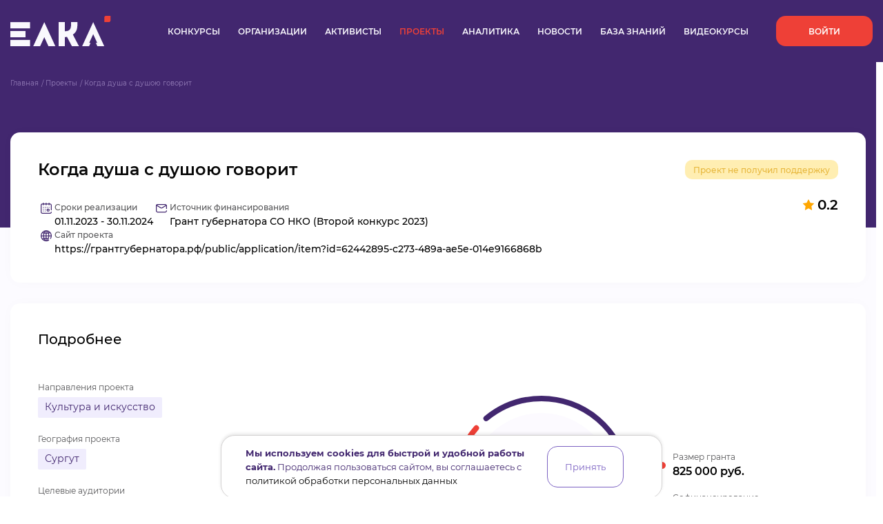

--- FILE ---
content_type: text/html; charset=UTF-8
request_url: https://elkanko.ru/projects/kogda-dusa-s-dusoiu-govorit-1
body_size: 12550
content:
<!DOCTYPE html>
<html lang="ru">
<head>
    <meta charset="UTF-8">
    <title>Когда душа с душою говорит - Единый личный кабинет активиста Югры</title>
    <meta name="viewport" content="width=device-width, maximum-scale=1, initial-scale=1, user-scalable=no">
    <meta name="description" content="База данных социальных проектов, реализуемых на территории Югры, которые упорядочены по направлениям, целевым аудиториям, географии реализации и источникам финансирования">

    <link rel="icon" type="image/svg" href="https://elkanko.ru/static/icons/favicon.svg">

    <meta property="title" content="Когда душа с душою говорит - Единый личный кабинет активиста Югры">
    <meta property="description" content="База данных социальных проектов, реализуемых на территории Югры, которые упорядочены по направлениям, целевым аудиториям, географии реализации и источникам финансирования">

    <meta property="og:title" content="Когда душа с душою говорит - Единый личный кабинет активиста Югры">
    <meta property="og:description" content="База данных социальных проектов, реализуемых на территории Югры, которые упорядочены по направлениям, целевым аудиториям, географии реализации и источникам финансирования">

    <meta property="og:type" content="website">
    <meta property="og:image:url" content="/static/images/opengraph.png">
    <meta property="og:image:type" content="image/png">
    <meta property="og:image:width" content="830">
    <meta property="og:image:height" content="356">

    <meta property="og:image:url" content="/static/images/opengraph-small.png">
    <meta property="og:image:type" content="image/png">
    <meta property="og:image:width" content="300">
    <meta property="og:image:height" content="300">

    <link rel="preload" as="font" href="https://elkanko.ru/fonts/Montserrat/Montserrat-Regular.woff2" type="font/woff2" crossorigin="anonymous">
    <link rel="preload" as="font" href="https://elkanko.ru/fonts/Montserrat/Montserrat-Medium.woff2" type="font/woff2" crossorigin="anonymous">
    <link rel="preload" as="font" href="https://elkanko.ru/fonts/Montserrat/Montserrat-SemiBold.woff2" type="font/woff2" crossorigin="anonymous">
    <link rel="preload" as="font" href="https://elkanko.ru/fonts/Montserrat/Montserrat-Bold.woff2" type="font/woff2" crossorigin="anonymous">

    <link rel="stylesheet" href="https://elkanko.ru/vendor/cropperjs/css/cropper.min.css">
    <link rel="stylesheet" href="https://elkanko.ru/vendor/magnificPopup/css/magnific-popup.css">
    <link rel="stylesheet" href="https://elkanko.ru/vendor/RateYo/css/jquery.rateyo.min.css">
    <link rel="stylesheet" href="https://elkanko.ru/vendor/Swiper/css/swiper.min.css">
    <link rel="stylesheet" href="https://elkanko.ru/vendor/datePicker/css/jquery.datetimepicker.min.css">
    <link rel="stylesheet" href="https://elkanko.ru/vendor/air-datepicker/air-datepicker.css">

    
    <link rel="stylesheet" href="/css/all-bb8e9a3d47.css">

    
            <script>
            (function (w, d, s, l, i) {
                w[l] = w[l] || [];
                w[l].push({
                    'gtm.start':
                        new Date().getTime(),
                    event: 'gtm.js'
                });
                var f = d.getElementsByTagName(s)[0],
                    j = d.createElement(s),
                    dl = l != 'dataLayer' ? '&l=' + l : '';
                j.async = true;
                j.src =
                    'https://www.googletagmanager.com/gtm.js?id=' + i + dl;
                f.parentNode.insertBefore(j, f);
            })(window, document, 'script', 'dataLayer', 'GTM-PGPVHW2G');
        </script>

        <!-- Google Tag Manager -->
        <script>(function (w, d, s, l, i) {
                w[l] = w[l] || [];
                w[l].push({
                    'gtm.start':
                        new Date().getTime(), event: 'gtm.js'
                });
                var f = d.getElementsByTagName(s)[0],
                    j = d.createElement(s), dl = l != 'dataLayer' ? '&l=' + l : '';
                j.async = true;
                j.src =
                    'https://www.googletagmanager.com/gtm.js?id=' + i + dl;
                f.parentNode.insertBefore(j, f);
            })(window, document, 'script', 'dataLayer', 'GTM-P96PHP3');</script>
        <!-- End Google Tag Manager -->

















        <!-- Vk Pixel -->
        <script type="text/javascript">!function () {
                var t = document.createElement("script");
                t.type = "text/javascript", t.async = !0, t.src = 'https://vk.com/js/api/openapi.js?169', t.onload = function () {
                    VK.Retargeting.Init("VK-RTRG-1783374-uTQF"), VK.Retargeting.Hit()
                }, document.head.appendChild(t)
            }();</script>
        <noscript><img src="https://vk.com/rtrg?p=VK-RTRG-1783374-uTQF" style="position:fixed; left:-999px;" alt=""/></noscript>
        <!-- End Vk Pixel -->
    </head>
<input type="hidden" name="_token" value="JHQXva9HFHd3bN2l4xNRQpf6U6zCNbJlMzy706qQ"><body>
    <noscript>
        <iframe src="https://www.googletagmanager.com/ns.html?id=GTM-PGPVHW2G"
                height="0" width="0" style="display: none; visibility: hidden"></iframe>
    </noscript>
    <!-- Google Tag Manager (noscript) -->
    <noscript>
        <iframe src="https://www.googletagmanager.com/ns.html?id=GTM-P96PHP3" height="0" width="0"
                style="display:none;visibility:hidden"></iframe>
    </noscript>
    <!-- End Google Tag Manager (noscript) -->
    <!-- Google Tag Manager (noscript) -->
    <noscript>
        <iframe src="https://www.googletagmanager.com/ns.html?id=GTM-P6DWSLW"
                height="0" width="0" style="display:none;visibility:hidden"></iframe>
    </noscript>
    <!-- End Google Tag Manager (noscript) -->
<div class="site-container site-container_top" id="app">
        <header class="header header-mobile">
    <div class="content">
        <div class="header__row">
            <div class="header-mobile__left">
                <div class="header-mobile__burger">
                    <div class="header-mobile__burger-line"></div>
                </div>
            </div>
            <a href="/" class="header__logo">
                <img src="https://elkanko.ru/static/icons/logo5.svg" alt="">
            </a>
            <div class="header__right">
                                <nav class="header__nav">
                    <ul>
                        <li>
                            <a href="https://elkanko.ru/competitions" >
                                Конкурсы
                            </a>
                        </li>
                        <li>
                            <a href="https://elkanko.ru/organizations" >
                                Организации
                            </a>
                        </li>
                        <li>
                            <a href="https://elkanko.ru/users" >
                                Активисты
                            </a>
                        </li>
                        <li>
                            <a href="https://elkanko.ru/projects" class=active>
                                Проекты
                            </a>
                        </li>
                                                    <li>
                                <a href="https://elkanko.ru/regions/hmao-ugra" >
                                    Аналитика
                                </a>
                            </li>
                                                <li>
                            <a href="https://elkanko.ru/news" >
                                Новости
                            </a>
                        </li>
                        <li>
                            <a href="https://elkanko.ru/knowledge" >
                                База знаний
                            </a>
                        </li>
                        <li>
                            <a href="https://elkanko.ru/video-courses" >
                                Видеокурсы
                            </a>
                        </li>
                    </ul>
                </nav>
                <div class="header__login">
                                            <a href="https://elkanko.ru/login" class="btn btn_sm btn_radius">Войти</a>
                                    </div>
                            </div>
        </div>
        <div class="header-mobile__window">
            <nav class="header-mobile__nav">
                <div class="header-mobile__window-inner">
                    <ul>
                        <li>
                            <a href="https://elkanko.ru/competitions" >
                                Конкурсы
                            </a>
                        </li>
                        <li>
                            <a href="https://elkanko.ru/organizations" >
                                Организации
                            </a>
                        </li>
                        <li>
                            <a href="https://elkanko.ru/users" >
                                Активисты
                            </a>
                        </li>
                        <li>
                            <a href="https://elkanko.ru/projects" class=active>
                                Проекты
                            </a>
                        </li>
                                                    <li>
                                <a href="https://elkanko.ru/regions/hmao-ugra" >
                                    Аналитика
                                </a>
                            </li>
                                                <li>
                            <a href="https://elkanko.ru/news" >
                                Новости
                            </a>
                        </li>
                        <li>
                            <a href="https://elkanko.ru/knowledge" >
                                База знаний
                            </a>
                        </li>
                        <li>
                            <a href="https://elkanko.ru/video-courses" >
                                Видеокурсы
                            </a>
                        </li>
                    </ul>
                </div>
            </nav>
            <div class="header__login">
                                    <div class="header-mobile__window-inner">
                        <a href="https://elkanko.ru/login" class="btn btn_sm btn_radius">Войти</a>
                    </div>
                            </div>
        </div>
            </div>
</header>
    <main>
            <div class="page-view page-view_projects page_blue section__btm">
        <div class="content section__btm">
            <div class="page-view_blue">
                <div class="breadcrumbs">
                    <a href="/">Главная</a>
                    <a href="https://elkanko.ru/projects">Проекты</a>
                    <a>Когда душа с душою говорит</a>
                </div>
            </div>
            <div class="project-page__header">
                <div class="project-page__header-wrapper">
                    <h1 class="project-page__header-title">
                        Когда душа с душою говорит
                    </h1>

                                            <div class="project-page__header-status in-process">
                            Проект не получил поддержку
                        </div>
                                    </div>

                <div class="page-view__header-box-raiting project-page__rating details">
                    <svg>
                        <use href="/static/symbol/sprite.svg#star"></use>
                    </svg>
                    <span>0.2</span>
                                            <div class="details__dropdown">
                            <div class="details__dropdown-inner">
                                <p>Оценка обновлена:</p>
                                <p>25.01.2026</p>
                            </div>
                        </div>
                                    </div>

                <div class="project-page__header-units">
                                            <div class="project-page__header-unit">
                            <div class="project-page__header-unit-icon project-page__header-unit-icon_colored">
                                <svg>
                                    <use href="/static/symbol/sprite.svg#calendar"></use>
                                </svg>
                            </div>
                            <div class="project-page__header-unit-text">
                                <span class="project-page__header-unit-label">Сроки реализации</span>
                                <span class="project-page__header-unit-val">
                                  01.11.2023 - 30.11.2024
                                </span>
                            </div>
                        </div>
                                                                <div class="project-page__header-unit">
                            <div class="project-page__header-unit-icon project-page__header-unit-icon_colored">
                                <svg>
                                    <use href="/static/symbol/sprite.svg#mail"></use>
                                </svg>
                            </div>
                            <div class="project-page__header-unit-text">
                                <span class="project-page__header-unit-label">Источник финансирования</span>
                                <span class="project-page__header-unit-val">
                                   Грант губернатора СО НКО (Второй конкурс 2023)
                                </span>
                            </div>
                        </div>
                                                                                    <div class="project-page__header-unit">
                            <div class="project-page__header-unit-icon project-page__header-unit-icon_colored">
                                <svg>
                                    <use href="/static/symbol/sprite.svg#site"></use>
                                </svg>
                            </div>
                            <div class="project-page__header-unit-text">
                                <span class="project-page__header-unit-label">Сайт проекта</span>
                                <a href="https://грантгубернатора.рф/public/application/item?id=62442895-c273-489a-ae5e-014e9166868b" target="_blank" class="project-page__header-unit-val">
                                    https://грантгубернатора.рф/public/application/item?id=62442895-c273-489a-ae5e-014e9166868b
                                </a>
                            </div>
                        </div>
                                    </div>

                            </div>

                            <section class="project-page__box">
    <!-- надо условие чтоб этот блок не отображался если внитри пусто -->
    <div class="project-page__box-inner project-page__box-top">
        <div class="project-card__inner">
            <div class="project-card__row_sb">
                <div class="project-page__title">
                    Подробнее
                </div>
                <div class="project-page__btns project-card__block">
                                                        </div>
            </div>
        </div>
    </div>
    <div class="project-page__box-inner">
        <div class="project-page__row">
            <div class="project-page__clmn">
                                    <div class="project-card__group project-card__inner">
                        <div class="project-card__label_norm">Направления проекта</div>
                        <ul class="project-card__tags">
                                                            <li>
                                    <a class="project-card__tag" href="https://elkanko.ru/projects?directions%5B%5D=27" target="_blank">Культура и искусство</a>
                                </li>
                                                                                </ul>
                    </div>
                                                    <div class="project-card__group project-card__inner">
                        <div class="project-card__label_norm">География проекта</div>
                        <ul class="project-card__tags">
                                                            <li>
                                    <a class="project-card__tag" href="https://elkanko.ru/projects?geographies%5B%5D=28" target="_blank">Сургут</a>
                                </li>
                                                    </ul>
                    </div>
                                                    <div class="project-card__group project-card__inner">
                        <div class="project-card__label_norm">Целевые аудитории</div>
                        <ul class="project-card__tags">
                                                            <li>
                                    <a class="project-card__tag" href="https://elkanko.ru/projects?targetAudiences%5B%5D=15" target="_blank">Дети и подростки</a>
                                </li>
                                                            <li>
                                    <a class="project-card__tag" href="https://elkanko.ru/projects?targetAudiences%5B%5D=40" target="_blank">Семьи</a>
                                </li>
                                                    </ul>
                    </div>
                            </div>
            <div class="project-page__clmn">
        <div class="project-page__analytics">
            <div class="project-page__analytics-chart">
                <svg class="circle-chart"
                     viewbox="0 0 260 260"
                     width="260"
                     height="260"
                     xmlns="http://www.w3.org/2000/svg"
                     data-sum="1289400"
                     data-volumes="[825000,464400]">

                    
                    
                                                                
                        <circle class="circle-chart__line circle-chart_red"
                                index="0"
                                stroke-dasharray="486.54344088826 791.68134870463"
                                                                cx="130" cy="130" r="126"/>
                                                                    
                        <circle class="circle-chart__line circle-chart_blue"
                                index="1"
                                stroke-dasharray="265.13790781637 791.68134870463"
                                                                stroke-dashoffset="-506.54344088826"
                                                                cx="130" cy="130" r="126"/>
                                            
                </svg>
                <div class="project-page__analytics-inner">
                    <div class="project-card__label_norm">
                                                    Общая сумма расходов на реализацию проекта
                                            </div>
                    <span>1 289 400 руб.</span>
                </div>
            </div>
            <div class="project-page__analytics-text">
                                                                                <div class="project-page__analytics-option red">
                            <div class="project-card__label_norm">Размер гранта</div>
                            <span>825 000 руб.</span>
                        </div>
                                                                                                    <div class="project-page__analytics-option blue">
                            <div class="project-card__label_norm">Cофинансирование</div>
                            <span>464 400 руб.</span>
                        </div>
                                                </div>
        </div>
    </div>

        </div>
    </div>
</section>
    <section class="section__box">
        <h2 class="section__title_lg section__title_btm">Проект реализует:</h2>
        <div class="page-view__results">
            <a href="https://elkanko.ru/organizations/vseh-skorbyaschih-radost-1" class="project-card project-card_organizations" target="_self">
    <div class="project-card__top">
        <div class="project-card__inner">
            <div class="project-card__stage-wrap">
                <div class="project-card__title-row project-card__title-wrap">
                    <div class="project-card__img">
                                                    <svg>
                                <use href="/static/symbol/sprite.svg#company"></use>
                            </svg>
                                            </div>
                    <div class="project-card__title-wrap">
                        <div class="project-card__title-container">
                                                            <div class="project-card__new-tags">
                                                                            <div class="project-card__new-tags-tag details">
                                            <span>СОНКО</span>
                                            <div class="details__dropdown">
                                                <div class="details__dropdown-inner">
                                                    <p>Социально ориентированная некоммерческая организация</p>
                                                                                                    </div>
                                            </div>
                                        </div>
                                                                    </div>
                                                        <div class="project-card__raiting details">
                                <span>1.3</span>

                                                                    <div class="details__dropdown">
                                        <div class="details__dropdown-inner">
                                            <p>Оценка обновлена:</p>
                                            <p>25.01.2026</p>
                                        </div>
                                    </div>
                                                            </div>
                        </div>
                        <h3 class="project-card__title">МЕСТНАЯ РЕЛИГИОЗНАЯ ОРГАНИЗАЦИЯ ПРАВОСЛАВНЫЙ ПРИХОД ХРАМА В ЧЕСТЬ ИКОНЫ БОЖИЕЙ МАТЕРИ ВСЕХ СКОРБЯЩИХ РАДОСТЬ Г. СУРГУТА ХАНТЫ-МАНСИЙСКОГО АВТОНОМНОГО ОКРУГА-ЮГРЫ ТЮМЕНСКОЙ ОБЛАСТИ ХАНТЫ-МАНСИЙСКОЙ ЕПАРХИИ РУССКОЙ ПРАВОСЛАВНОЙ ЦЕРКВИ (МОСКОВСКИЙ ПАТРИАРХАТ</h3>
                                                    <div class="project-card__inner">
                                <div class="details__row">
                                    <div class="project-card__desc">
                                        Наука и образование, Семья, Культура и искусство
                                    </div>
                                                                            <div class="details details__wrap">
                                            <div class="details__btn">
                                                <span></span>
                                                <span></span>
                                                <span></span>
                                            </div>
                                            <div class="details__dropdown">
                                                <ul>
                                                                                                            <li>Молодежная политика</li>
                                                                                                    </ul>
                                            </div>
                                        </div>
                                                                    </div>
                            </div>
                                                <div class="project-card__infos">
                                                            <div class="project-card__infos-info">
                                    <svg>
                                        <use href="/static/symbol/sprite.svg#location"></use>
                                    </svg>
                                    <span>Сургут</span>
                                </div>
                            
                                                            <div class="project-card__infos-info details">
                                    <svg class="stroke">
                                        <use href="/static/symbol/sprite.svg#compas"></use>
                                    </svg>

                                    <span>Сургут</span>

                                                                    </div>
                            
                                                    </div>
                    </div>
                </div>
            </div>
        </div>
    </div>

    
    </a>
        </div>
    </section>
    <section class="section__box">
                            <div class="section__block">
                <h2 class="section__title_lg section__title_btm">Целевые аудитории</h2>
                <div class="section__text"><ol><li>целевой  аудиторией являются воспитанники Воскресной школы и ученики общеобразовательных школ,  дети  возрасте от 8 до 18 лет г. Сургута</li></ol></div>
            </div>
                            <div class="section__block">
                <h2 class="section__title_lg section__title_btm">Описание проекта</h2>
                <div class="section__text"><p>Педагоги Воскресной школы прихода храма в честь иконы Божией Матери «Всех скорбящих Радость» г. Сургута ведут деятельность, которая направлена на духовно – нравственное воспитание и развитие личности ребенка. Такие понятия как добро, дружба, семья, творчество, труд, помощь ближнему человеку лежат в основе воспитательных программ школы. Расширяя деятельность в культурно- просветительском, образовательном и воспитательном направлении, реализуется проект «Когда душа с душою говорит». В проекте участвуют воспитанники Воскресной школы и ученики общеобразовательных учреждений. В рамках этого сотрудничества будет проведен ряд мероприятий, ориентированный на укрепление традиционных российских ценностей через кинопедагогику.&nbsp;<br>Современный подход применения кино в качестве инструмента воспитания и образования детей становится более популярным. Киноэкран обладает огромной убедительной силой. Идеи и образы, воспринятые при помощи киноискусства, подкрепленные яркими эмоциями, усваиваются глубоко и прочно, становятся основой для развития мировоззрения ребенка. Наш проект направлен не только на просмотр и обсуждение фильмов, но и на участие детей в создании видеороликов. Проект предусматривает вовлечение детей в коллективно-творческую деятельность, интересную по содержанию и наполненную арт-процессом. Через экран дети детям будут нести темы о важном и ценном, о вере, надежде, любви. Каждый желающий ребенок может попробовать себя в интересной, познавательной и увлекательной деятельности, в роли артиста, режиссера, сценариста и пр.<br>Ребята будут участвовать в создании видеосюжетов, ориентированных на аудиторию сверстников. Созданные видеоролики будут демонстрироваться как на приходе, так и для распространения в школах на уроках Литературы, Истории, Основы Православной культуры, Социокультурные Истоки и др.&nbsp;<br>Проект предусматривает охват школьников более 1000 детей.</p></div>
            </div>
                            <div class="section__block">
                <h2 class="section__title_lg section__title_btm">Обоснование социальной значимости</h2>
                <div class="section__text"><p>Наступление эры цифрового кино дает возможность зрителю стать создателем. Юные создатели включаются в процессы творчества, исследования, приобретают практические технические умения и навыки самовыражения. Создание кино требует знания и понимания места кино в современном обществе и наш проект - это разговор детей с детьми через экран о традиционных духовно- нравственных ценностях, которые на сегодняшний день являются основой в воспитании подрастающего поколения. В указе Президента Российской Федерации от 09.11.2022 № 809 "Об утверждении Основ государственной политики по сохранению и укреплению традиционных российских духовно-нравственных ценностей" (http://publication.pravo.gov.ru/Document/View/0001202211090019?index=2&amp;rangeSize=1 ) говорится о сохранении исторически сложенные традиций русского народа неразрывно связанных с православной культурой и верой. Как справедливо отметил Президент России, «духовно-нравственные ценности, о которых в ряде стран забывают уже, нас, напротив, сделали сильнее, и эти ценности мы всегда будем отстаивать и защищать». Образование тесно сопряжено с воспитанием личности. Это, безусловно, сильная сторона нашей отечественной педагогической традиции. Важно сохранить эту особенность. Человеку с детства необходимо объяснять, что стоит за словами «любовь», «вера», «семья», «нравственный долг», «добро», «милосердие», «ответственность», «честность»". http://www.patriarchia.ru/db/text/5999288.html На XXXI Международных Рождественских образовательных чтениях Святейший Патриарх Кирилл в своем докладе акцентировал внимание на роли Церкви в образовании: - "Помочь правильно расставить жизненные приоритеты, привить юному поколению уважение и любовь к духовным и культурным ценностям нашего народа призваны в первую очередь семья и школа; и, конечно, во всем этом — особая роль Церкви.</p></div>
            </div>
                            <div class="section__block">
                <h2 class="section__title_lg section__title_btm">Цели</h2>
                <div class="section__text"><ol><li>Создание медиапродукта силами воспитанников Воскресной школы, направленного на культурно-просветительскую, образовательную, воспитательную деятельность в среде школьников.</li></ol></div>
            </div>
                            <div class="section__block">
                <h2 class="section__title_lg section__title_btm">Задачи</h2>
                <div class="section__text"><ol><li>1. Формирование целевой аудитории.</li><li>2. Создание видеоматериала.</li><li>3. Проведение нравственных уроков, после просмотра видео включить детей в обсуждения и выявить важные нравственные ценности представленные киногероями.</li></ol></div>
            </div>
                            </section>



    <section class="section__box ">
        <h2 class="section__title_lg section__title_btm">Обратная связь проекта: 0</h2>

<div class="btn__wrap btn__top btn__absolute">
    <form id="comments-sort-form">
        <div class="comments-flex">
            <label for="sort">Сортировать по:</label>
            <div class="input__group"
     >
    <select class="sort-select admin-select" name="sort" id="comment-sort" data-placeholder="Выбор из списка" data-label hidden="1"><option value>Выбор из списка</option><option value="latest" selected="selected">последнему</option><option value="oldest">первому</option><option value="popular">популярному</option><option value="unpopular">не популярному</option></select>

    

                </div>
        </div>
    </form>
</div>

<form id="comments-new-form" class="comments-newform">
    <div class="section__wrap">
        <textarea name="comment_message" class="input__textarea input__textarea_md newclass" placeholder="Ваш комментарий"></textarea>
    </div>
    <hr class="comments-newform__line">
    <div class="comments-newform-flex">

                    <p><a class="about__box-desc_red" href="https://elkanko.ru/login">Войдите</a>, чтобы оставить комментарий</p>
            </div>

</form>

<div class="section__wrap" id="comments-container"
     data-project-alias="kogda-dusa-s-dusoiu-govorit-1"
     data-project-id="12621"
>
    <ul class="comments-thread">
            </ul>
</div>


<div id="comment-modal" class="comment-modal" style="display: none;">
    <div class="comment-modal__overlay"></div>
    <div class="comment-modal__content">
        <div class="comment-modal__message" id="comment-modal-message">Комментарий отправлен</div>
        <button class="comment-modal__close" id="comment-modal-close">×</button>
    </div>
</div>
<div id="complaint-modal" class="comment-modal" style="display: none;">
    <div class="comment-modal__overlay"></div>
    <div class="comment-modal__content">
        <button id="complaint-modal-close" class="comment-modal__close">×</button>
        <div class="comment-modal__body">
            <h3 class="modal-page-title page__title page__title_center page__title_sm">Пожаловаться на комментарий</h3>
            <form id="complaint-form" >
                <input type="hidden" name="comment_id" id="complaint-comment-id">
                <textarea name="reason" id="complaint-reason" class="modal__textarea" placeholder="Опишите причину жалобы..." required></textarea>
               <button style="border-radius: 8px;display: inline" type="submit" class="btn">Отправить жалобу</button>
            </form>
        </div>
    </div>
</div>
    </section>
                    </div>

                    <hr class="hr">
            <section class="section__top similar-projects">
                <div class="content">
                    <h2 class="page__title page__title_center page__title_sm">Похожие проекты</h2>
                    <div class="section__wrap_two section__wrap_top">
                                                    <a href="https://elkanko.ru/projects/modernizaciia-teatralnogo-prostranstva-dlia-detei-i-molodezi" class="project-card project-card_projects" target="_self">
    <div class="project-card__top">
        <div class="project-card__inner">
            <div class="project-card__title-wrap">
                <div class="project-card__title-wrap-row">
                    <h3 class="project-card__title">Модернизация театрального пространства для детей и молодежи</h3>

                    
                                        <div class="project-card__title-container">
                        <div class="project-card__raiting details">
                            <span>0</span>

                                                            <div class="details__dropdown">
                                    <div class="details__dropdown-inner">
                                        <p>Оценка обновлена:</p>
                                        <p>25.01.2026</p>
                                    </div>
                                </div>
                                                    </div>
                    </div>
                </div>
                <div class="project-card__label">Культура и искусство</div>
            </div>
        </div>
        <div class="project-card__inner">
            <div class="project-card__infos">
                <div class="project-card__infos-info">
        <!-- <div class="project-card__label">География деятельности</div> -->
        <svg class="fill">
            <use href="/static/symbol/sprite.svg#location"></use>
        </svg>
        <div class="project-card__val">Нижневартовский район</div>
    </div>

                <div class="project-card__infos-info">
        <!-- <div class="project-card__label">Бюджет проекта</div> -->
        <svg class="fill">
            <use href="/static/symbol/sprite.svg#coin"></use>
        </svg>
        <div class="project-card__val">281 609 руб.</div>
    </div>

                            </div>
        </div>
    </div>

    </a>
                                                    <a href="https://elkanko.ru/projects/ot-vsei-dusi-1" class="project-card project-card_projects" target="_self">
    <div class="project-card__top">
        <div class="project-card__inner">
            <div class="project-card__title-wrap">
                <div class="project-card__title-wrap-row">
                    <h3 class="project-card__title">От всей души</h3>

                                            <div class="project-card__stage finished">Реализован успешно</div>
                    
                                        <div class="project-card__title-container">
                        <div class="project-card__raiting details">
                            <span>3</span>

                                                            <div class="details__dropdown">
                                    <div class="details__dropdown-inner">
                                        <p>Оценка обновлена:</p>
                                        <p>25.01.2026</p>
                                    </div>
                                </div>
                                                    </div>
                    </div>
                </div>
                <div class="project-card__label">Культура и искусство</div>
            </div>
        </div>
        <div class="project-card__inner">
            <div class="project-card__infos">
                <div class="project-card__infos-info">
        <!-- <div class="project-card__label">География деятельности</div> -->
        <svg class="fill">
            <use href="/static/symbol/sprite.svg#location"></use>
        </svg>
        <div class="project-card__val">Нягань</div>
    </div>

                <div class="project-card__infos-info">
        <!-- <div class="project-card__label">Бюджет проекта</div> -->
        <svg class="fill">
            <use href="/static/symbol/sprite.svg#coin"></use>
        </svg>
        <div class="project-card__val">989 346 руб.</div>
    </div>

                <div class="project-card__infos-info">
        <!-- <div class="project-card__label">Источник</div> -->
        <svg class="stroke">
            <use href="/static/symbol/sprite.svg#more-circle"></use>
        </svg>
        <div class="project-card__val">Грант губернатора СО НКО (Второй конкурс 2022)</div>
    </div>
            </div>
        </div>
    </div>

            <div class="project-card__btm">
            <div class="project-card__inner">
                <div class="project-card__wrapper">
    <div class="project-card__row_sb">
        <div class="project-card__block">
            <div class="project-card__company">
                <div class="project-card__company-img">
                                            <img src="https://elkanko.ru/storage/uploads/images/IbOBjcWQwZc4akktMxBO.jpeg" alt="Логотип">
                                    </div>
                <div class="project-card__company-desc">АНО ТВОРЧЕСКАЯ ЛАБОРАТОРИЯ АРТ ПРОЕКТ</div>
            </div>
        </div>
        <div class="project-card__block">
            <div class="project-card__staff-wrap">
                                    <div class="project-card__staff">
                        <span class="project-card__staff-title">Всего сотрудников</span>
                        <span class="project-card__staff-desc">13</span>
                    </div>
                
                                                            <div class="project-card__staff">
            <img src="https://elkanko.ru/storage/uploads/cropped/da601f88041b46cd7df6a236acafb82a.jpeg" alt="Алексей М.">    </div>
                                            <div class="project-card__staff">
            <img src="https://elkanko.ru/storage/uploads/cropped/a1243607757a8d8cf579a227b4f398c2.jpeg" alt="Светлана Г.">    </div>
                                            <div class="project-card__staff">
            <img src="https://elkanko.ru/storage/uploads/images/VT14MBXcLSTQDSqkVb1A.jpeg" alt="Леонид Б.">    </div>
                    
                                            <div class="project-card__staff">
                            <span class="project-card__staff-desc">+4</span>
                        </div>
                                                </div>
        </div>
    </div>
</div>
            </div>
        </div>
    </a>
                                                    <a href="https://elkanko.ru/projects/sag-v-bessmertie-vossozdanie-podvigov-urozencev-xanty-mansiiskogo-avtonomnogo-okruga-iugry-sredstvami-voenno-istoriceskoi-rekonstrukcii" class="project-card project-card_projects" target="_self">
    <div class="project-card__top">
        <div class="project-card__inner">
            <div class="project-card__title-wrap">
                <div class="project-card__title-wrap-row">
                    <h3 class="project-card__title">Шаг в бессмертие - воссоздание подвигов уроженцев Ханты-Мансийского автономного округа - Югры средствами военно-исторической реконструкции</h3>

                                            <div class="project-card__stage in-process">Проект не получил поддержку</div>
                    
                                        <div class="project-card__title-container">
                        <div class="project-card__raiting details">
                            <span>0.2</span>

                                                            <div class="details__dropdown">
                                    <div class="details__dropdown-inner">
                                        <p>Оценка обновлена:</p>
                                        <p>25.01.2026</p>
                                    </div>
                                </div>
                                                    </div>
                    </div>
                </div>
                <div class="project-card__label">Культура и искусство</div>
            </div>
        </div>
        <div class="project-card__inner">
            <div class="project-card__infos">
                <div class="project-card__infos-info">
        <!-- <div class="project-card__label">География деятельности</div> -->
        <svg class="fill">
            <use href="/static/symbol/sprite.svg#location"></use>
        </svg>
        <div class="project-card__val">ХМАО-Югра</div>
    </div>

                <div class="project-card__infos-info">
        <!-- <div class="project-card__label">Бюджет проекта</div> -->
        <svg class="fill">
            <use href="/static/symbol/sprite.svg#coin"></use>
        </svg>
        <div class="project-card__val">2 987 610 руб.</div>
    </div>

                <div class="project-card__infos-info">
        <!-- <div class="project-card__label">Источник</div> -->
        <svg class="stroke">
            <use href="/static/symbol/sprite.svg#more-circle"></use>
        </svg>
        <div class="project-card__val">Грант губернатора СО НКО (Конкурс ВОВ 2025)</div>
    </div>
            </div>
        </div>
    </div>

            <div class="project-card__btm">
            <div class="project-card__inner">
                <div class="project-card__wrapper">
    <div class="project-card__row_sb">
        <div class="project-card__block">
            <div class="project-card__company">
                <div class="project-card__company-img">
                                            <svg>
                            <use href="/static/symbol/sprite.svg#company"></use>
                        </svg>
                                    </div>
                <div class="project-card__company-desc">АНО ДО ЦЕНТР ТИГР</div>
            </div>
        </div>
        <div class="project-card__block">
            <div class="project-card__staff-wrap">
                                    <div class="project-card__staff">
                        <span class="project-card__staff-title">Всего сотрудников</span>
                        <span class="project-card__staff-desc">5</span>
                    </div>
                
                                                            <div class="project-card__staff">
            <img src="https://elkanko.ru/storage/uploads/images/83PW5NIhpVWfhgU31rqz.jpeg" alt="Виктор К.">    </div>
                                            <div class="project-card__staff">
            <svg>
            <use href="/static/symbol/sprite.svg#user"></use>
        </svg>
    </div>
                                            <div class="project-card__staff">
            <img src="https://elkanko.ru/storage/uploads/images/zha25jj41XlZRMlxKq0x.jpeg" alt="Диляра Н.">    </div>
                    
                                            <div class="project-card__staff">
                            <span class="project-card__staff-desc">+9</span>
                        </div>
                                                </div>
        </div>
    </div>
</div>
            </div>
        </div>
    </a>
                                                    <a href="https://elkanko.ru/projects/ekspoziciia-nasi-zemliaki-geroi-velikoi-otecestvennoi-voiny" class="project-card project-card_projects" target="_self">
    <div class="project-card__top">
        <div class="project-card__inner">
            <div class="project-card__title-wrap">
                <div class="project-card__title-wrap-row">
                    <h3 class="project-card__title">Экспозиция Наши земляки - герои Великой Отечественной войны</h3>

                                            <div class="project-card__stage in-process">Проект не получил поддержку</div>
                    
                                        <div class="project-card__title-container">
                        <div class="project-card__raiting details">
                            <span>0.2</span>

                                                            <div class="details__dropdown">
                                    <div class="details__dropdown-inner">
                                        <p>Оценка обновлена:</p>
                                        <p>25.01.2026</p>
                                    </div>
                                </div>
                                                    </div>
                    </div>
                </div>
                <div class="project-card__label">Культура и искусство</div>
            </div>
        </div>
        <div class="project-card__inner">
            <div class="project-card__infos">
                <div class="project-card__infos-info">
        <!-- <div class="project-card__label">География деятельности</div> -->
        <svg class="fill">
            <use href="/static/symbol/sprite.svg#location"></use>
        </svg>
        <div class="project-card__val">Нефтеюганск</div>
    </div>

                <div class="project-card__infos-info">
        <!-- <div class="project-card__label">Бюджет проекта</div> -->
        <svg class="fill">
            <use href="/static/symbol/sprite.svg#coin"></use>
        </svg>
        <div class="project-card__val">407 928 руб.</div>
    </div>

                <div class="project-card__infos-info">
        <!-- <div class="project-card__label">Источник</div> -->
        <svg class="stroke">
            <use href="/static/symbol/sprite.svg#more-circle"></use>
        </svg>
        <div class="project-card__val">Грант губернатора СО НКО (Конкурс ВОВ 2025)</div>
    </div>
            </div>
        </div>
    </div>

            <div class="project-card__btm">
            <div class="project-card__inner">
                <div class="project-card__wrapper">
    <div class="project-card__row_sb">
        <div class="project-card__block">
            <div class="project-card__company">
                <div class="project-card__company-img">
                                            <svg>
                            <use href="/static/symbol/sprite.svg#company"></use>
                        </svg>
                                    </div>
                <div class="project-card__company-desc">АНО ЦКПИ ПРОАРТ</div>
            </div>
        </div>
        <div class="project-card__block">
            <div class="project-card__staff-wrap">
                
                            </div>
        </div>
    </div>
</div>
            </div>
        </div>
    </a>
                                            </div>
                </div>
            </section>
            </div>
        <div id="searchProjectModal" class="modal modal_xl zoom-anim-dialog mfp-hide">
    <div class="modal__inner modal__inner_lg">
        <form action="" class="modal__form">
            <div class="modal__form-block">
                <h2 class="modal__title modal__title-btm">Выбор НКО проекта</h2>
                <div class="select__group input__group">
                    <div class="input__panel">
                        <label class="input__label">Поиск НКО</label>
                        <input type="text" class="input" placeholder="Название НКО">
                    </div>
                </div>
                <div class="results__wrap">
                    <div class="project-card">
                        <div class="project-card__top">
                            <div class="project-card__inner">
                                <div class="project-card__row">
                                    <div class="project-card__img">
                                        <img src="/static/images/c1.png" alt="">
                                        <svg>
                                            <use href="/static/symbol/sprite.svg#company"></use>
                                        </svg>
                                    </div>
                                    <div class="project-card__title-wrap">
                                        <h3 class="project-card__title">Общественная организация "Военно-поисковый клуб "Долг"</h3>
                                        <div class="details__row">
                                            <div class="project-card__desc">
                                                Охрана здоровья, Поддержка семьи, материнства, отцовства и детства
                                            </div>
                                            <div class="details details__wrap">
                                                <div class="details__btn">
                                                    <span></span>
                                                    <span></span>
                                                    <span></span>
                                                </div>
                                                <div class="details__dropdown">
                                                    <ul>
                                                        <li></li>
                                                    </ul>
                                                </div>
                                            </div>
                                        </div>
                                        <div class="project-card__rating">
                                            <div class="rating">
                                                <div class="starRating"></div>
                                                <span class="rating__result"></span>
                                            </div>
                                        </div>
                                    </div>
                                </div>
                            </div>
                            <div class="project-card__inner">
                                <div class="project-card__info">
                                    <div class="project-card__info-clmn">
                                        <div class="project-card__info-block">
                                            <div class="project-card__label">География деятельности</div>
                                            <div class="details__row">
                                                <div class="project-card__val">ХМАО-Югра</div>
                                                <div class="details details__wrap">
                                                    <div class="details__btn">
                                                        <span></span>
                                                        <span></span>
                                                        <span></span>
                                                    </div>
                                                    <div class="details__dropdown">
                                                        <ul>
                                                            <li></li>
                                                        </ul>
                                                    </div>
                                                </div>
                                            </div>
                                        </div>
                                        <div class="project-card__info-block">
                                            <div class="project-card__label">Местоположение</div>
                                            <div class="project-card__val">г. Нефтеюганск</div>
                                        </div>
                                        <div class="project-card__info-block">
                                            <div class="project-card__label">Кол-во проектов</div>
                                            <div class="project-card__val">8</div>
                                        </div>
                                    </div>
                                </div>
                            </div>
                        </div>
                    </div>
                </div>
                
                <div class="btn__wrap btn__wrap_center btn__top">
                    <button class="btn btn_blue btn_rounded btn_lg" type="button">далее</button>
                </div>
            </div>
            
        </form>
    </div>
</div>        <div id="subscriptionSuccessModal" class="modal zoom-anim-dialog mfp-hide">
    <div class="modal__inner">
        <div class="modal__form">
            <h2 class="modal__title">Подписка успешно оформлена!</h2>
            <div class="btn__wrap btn__wrap_center btn__top">
                <button class="btn btn_lg btn_blue btn_rounded close-modal-btn" type="submit">Закрыть</button>
            </div>
        </div>
    </div>
</div>
    </main>
    <div class="footer">
    <div class="content">
        <div class="footer__top">
            <div class="footer__header">
                <a href="/" class="footer__logo">
                    <img src="/static/icons/logo5.svg" alt="">

                    <div class="footer__logo-text">
                        Сервис для некоммерческих организаций и социальных предпринимателей
                    </div>
                </a>

                <form method="POST" action="https://elkanko.ru/sendpulse/subscribe" accept-charset="UTF-8" class="footer__form sendpulse-email-form"><input name="_token" type="hidden" value="JHQXva9HFHd3bN2l4xNRQpf6U6zCNbJlMzy706qQ">
                <div class="footer__form-title">
                    Подпишись на рассылку
                </div>

                <div class="footer__form-description">
                    дайджест, новости, мероприятия
                </div>

                <div class="footer__form-input">
                    <input placeholder="Ваш E-mail" required name="email" type="email">
                    <button class="footer__form-button">
                        <svg>
                            <use href="/static/symbol/sprite.svg#send"></use>
                        </svg>
                    </button>
                </div>
                </form>
            </div>

            <div class="footer__body">
                <div class="footer__columns">
                    <div class="footer__column footer__contacts">
                        <div class="footer__column-title">
                            Контакты
                        </div>

                        <a href="tel:+73467351130" class="footer__contacts-contact">
                            +7 (346) 735-11-30
                        </a>

                        <div class="footer__contacts-contact">
                            628011, Россия, Ханты-Мансийский автономный округ – Югра, г. Ханты-Мансийск, ул. Светлая 36
                        </div>

                        <a href="mailto:elkanko@ugranko.ru" class="footer__contacts-contact">
                            elkanko@ugranko.ru
                        </a>

                        <div class="footer__privacy">
                            <a href="https://elkanko.ru/settings/policy_file"
                               class="footer__privacy-link">
                                Политика конфиденциальности

                                <svg>
                                    <use href="/static/symbol/sprite.svg?v2#arrow-top"></use>
                                </svg>
                            </a>

                            <a href="https://elkanko.ru/settings/terms_file"
                               class="footer__privacy-link">
                                Пользовательское соглашение

                                <svg>
                                    <use href="/static/symbol/sprite.svg?v2#arrow-top"></use>
                                </svg>
                            </a>
                        </div>
                    </div>

                    <div class="footer__column footer__navigation">
                        <div class="footer__column-title">
                            Навигация
                        </div>

                        <a href="https://elkanko.ru/competitions"
                           class="footer__navigation-link" >
                            Конкурсы

                            <svg>
                                <use href="/static/symbol/sprite.svg?v2#arrow-person"></use>
                            </svg>
                        </a>

                        <a href="https://elkanko.ru/organizations"
                           class="footer__navigation-link" >
                            Организации

                            <svg>
                                <use href="/static/symbol/sprite.svg?v2#arrow-person"></use>
                            </svg>
                        </a>

                        <a href="https://elkanko.ru/users"
                           class="footer__navigation-link" >
                            Активисты

                            <svg>
                                <use href="/static/symbol/sprite.svg?v2#arrow-person"></use>
                            </svg>
                        </a>

                        <a href="https://elkanko.ru/projects"
                           class="footer__navigation-link" class=active>
                            Проекты

                            <svg>
                                <use href="/static/symbol/sprite.svg?v2#arrow-person"></use>
                            </svg>
                        </a>

                                                    <a href="https://elkanko.ru/regions/hmao-ugra"
                               class="footer__navigation-link" >
                                Аналитика

                                <svg>
                                    <use href="/static/symbol/sprite.svg?v2#arrow-person"></use>
                                </svg>
                            </a>
                        
                        <a href="https://elkanko.ru/news"
                           class="footer__navigation-link" >
                            Новости

                            <svg>
                                <use href="/static/symbol/sprite.svg?v2#arrow-person"></use>
                            </svg>
                        </a>

                        <a href="https://elkanko.ru/knowledge"
                           class="footer__navigation-link" >
                            База знаний

                            <svg>
                                <use href="/static/symbol/sprite.svg?v2#arrow-person"></use>
                            </svg>
                        </a>

                        <a href="https://elkanko.ru/video-courses"
                           class="footer__navigation-link" >
                            Видеокурсы

                            <svg>
                                <use href="/static/symbol/sprite.svg?v2#arrow-person"></use>
                            </svg>
                        </a>
                    </div>

                    <div class="footer__column footer__information">
                        <div class="footer__column-title">
                            Юридическая информация
                        </div>

                        <div class="footer__information-text">
                            Региональный грантооператор Фонд «Центр гражданских и социальных инициатив Югры»
                        </div>

                        <div class="footer__information-text">
                            Юридический и почтовый адрес: 628011, Ханты-Мансийск, ул.Светлая, 36
                        </div>

                        <div class="footer__information-text">
                            ИНН 8601065590, КПП 860101001
                        </div>

                        <div class="footer__information-text">
                            ОГРН 1178600001645 от 14 ноября 2017 г.
                        </div>
                    </div>

                    <div class="footer__column footer__center">
                        <svg class="footer__center-logo">
                            <use href="/static/symbol/sprite.svg?v2#logo3"></use>
                        </svg>

                        <div class="footer__center-text">
                            Проект Фонда «Центр гражданских и социальных инициатив Югры»
                        </div>
                    </div>
                </div>
            </div>

            <div class="footer__wrapper">
                <div class="footer__copyright">
                    © 2026 Фонд «Центр гражданских и социальных инициатив Югры»
                </div>

                <div class="footer__socials">
                    <a href="https://vk.com/ugranko" class="footer__socials-social" target="_blank">
                        <svg>
                            <use href="/static/symbol/sprite.svg#vk"></use>
                        </svg>
                    </a>

                    <a href="https://rutube.ru/channel/35047065/" class="footer__socials-social" target="_blank">
                        <img src="/static/icons/rutube3.svg" alt="" width="16" height="16" style="margin-top: -5px">
                    </a>
                </div>
            </div>
        </div>
    </div>

    <div id="cookie-agreement">
        <div class="content">
                        <div><strong>Мы используем cookies для быстрой и удобной работы сайта.</strong> Продолжая пользоваться
                сайтом, вы соглашаетесь с <a href="https://elkanko.ru/settings/policy_file" target="_blank" title="Политика обработки персональных данных">политикой обработки персональных данных</a></div>
            <button id="accept-cookies">Принять</button>
        </div>
    </div>
</div>

    </div>
<script src="https://elkanko.ru/vendor/jquery/js/jquery-3.5.1.min.js"></script>
<script src="https://elkanko.ru/vendor/magnificPopup/js/jquery.magnific-popup.min.js"></script>
<script src="https://elkanko.ru/vendor/RateYo/js/jquery.rateyo.min.js"></script>
<script src="https://elkanko.ru/vendor/Swiper/js/swiper.min.js"></script>
<script src="https://elkanko.ru/vendor/cropperjs/js/cropper.min.js"></script>
<script src="https://elkanko.ru/vendor/inputmask/inputmask.min.js"></script>
<script src="https://elkanko.ru/vendor/inputmask/jquery.inputmask.js"></script>
<script src="https://elkanko.ru/vendor/uikit/js/uikit.min.js"></script>
`
<script src="https://elkanko.ru/vendor/datePicker/js/jquery.datetimepicker.full.min.js"></script>
<script src="https://elkanko.ru/vendor/air-datepicker/air-datepicker.js"></script>
<script src="https://elkanko.ru/vendor/moment/moment.min.js"></script>
<script src="https://elkanko.ru/vendor/apexcharts/js/apexcharts.js"></script>
<script src="https://elkanko.ru/vendor/imask/js/imask.js"></script>
<script src="https://elkanko.ru/vendor/dropzone/js/dropzone.min.js"></script>
<script src="https://elkanko.ru/vendor/ckeditor/ckeditor.js"></script>
<script src="https://elkanko.ru/vendor/ckeditor/translations/ru.js"></script>
<script src="https://elkanko.ru/vendor/editorjs/plugins/header.js"></script>
<script src="https://elkanko.ru/vendor/editorjs/plugins/embed.js"></script>
<script src="https://elkanko.ru/vendor/editorjs/plugins/image.js"></script>
<script src="https://elkanko.ru/vendor/editorjs/plugins/link.js"></script>
<script src="https://elkanko.ru/vendor/editorjs/plugins/list.js"></script>
<script src="https://elkanko.ru/vendor/editorjs/plugins/paragraph.js"></script>
<script src="https://elkanko.ru/vendor/editorjs/plugins/quote.js"></script>
<script src="https://elkanko.ru/vendor/editorjs/editor.js"></script>
<script src="https://elkanko.ru/vendor/autosize/autosize.min.js"></script>

<script src="/js/all-e425eb846a.js"></script>


</body>
</html>


--- FILE ---
content_type: text/css
request_url: https://elkanko.ru/css/all-bb8e9a3d47.css
body_size: 69660
content:
@font-face{font-family:"Montserrat";font-weight:400;font-style:normal;src:url("../../fonts/Montserrat/Montserrat-Regular.woff2") format("woff2"),url("../../fonts/Montserrat/Montserrat-Regular.woff") format("woff")}@font-face{font-family:"Montserrat";font-weight:500;font-style:normal;src:url("../../fonts/Montserrat/Montserrat-Medium.woff2") format("woff2"),url("../../fonts/Montserrat/Montserrat-Medium.woff") format("woff")}@font-face{font-family:"Montserrat";font-weight:600;font-style:normal;src:url("../../fonts/Montserrat/Montserrat-SemiBold.woff2") format("woff2"),url("../../fonts/Montserrat/Montserrat-SemiBold.woff") format("woff")}@font-face{font-family:"Montserrat";font-weight:700;font-style:normal;src:url("../../fonts/Montserrat/Montserrat-Bold.woff2") format("woff2"),url("../../fonts/Montserrat/Montserrat-Bold.woff") format("woff")}/*! normalize.css v3.0.3 | MIT License | github.com/necolas/normalize.css */html{font-family:sans-serif;-ms-text-size-adjust:100%;-webkit-text-size-adjust:100%}body{margin:0}.clearfix:after{visibility:hidden;display:block;font-size:0;content:" ";clear:both;height:0}.clearfix{display:inline-block}* html .clearfix{height:1%}.clearfix{display:block}*{-webkit-box-sizing:border-box;box-sizing:border-box}*:before,*:after{-webkit-box-sizing:border-box;box-sizing:border-box}article,aside,details,figcaption,figure,footer,header,hgroup,main,menu,nav,section,summary{display:block}audio,canvas,progress,video{display:inline-block;vertical-align:baseline}audio:not([controls]){display:none;height:0}[hidden],template{display:none}a{background-color:transparent}a:active,a:hover{outline:0}abbr[title]{border-bottom:1px dotted}b,strong{font-weight:bold}dfn{font-style:italic}h1{font-size:2em;margin:0.67em 0}mark{background:#ff0;color:#000}small{font-size:80%}sub,sup{font-size:75%;line-height:0;position:relative;vertical-align:baseline}sup{top:-0.5em}sub{bottom:-0.25em}img{border:0}svg:not(:root){overflow:hidden}figure{margin:1em 40px}hr{-webkit-box-sizing:content-box;box-sizing:content-box;height:0}pre{overflow:auto}code,kbd,pre,samp{font-family:monospace, monospace;font-size:1em}button,input,optgroup,select,textarea{color:inherit;font:inherit;margin:0}button{overflow:visible}button,select{text-transform:none}button,html input[type="button"],input[type="reset"],input[type="submit"]{-webkit-appearance:button;cursor:pointer}button[disabled],html input[disabled]{cursor:default}button::-moz-focus-inner,input::-moz-focus-inner{border:0;padding:0}input{line-height:normal}input[type="checkbox"],input[type="radio"]{-webkit-box-sizing:border-box;box-sizing:border-box;padding:0}input[type="number"]::-webkit-inner-spin-button,input[type="number"]::-webkit-outer-spin-button{height:auto}input[type="search"]{-webkit-appearance:textfield;-webkit-box-sizing:content-box;box-sizing:content-box}input[type="search"]::-webkit-search-cancel-button,input[type="search"]::-webkit-search-decoration{-webkit-appearance:none}fieldset{border:1px solid #c0c0c0;margin:0 2px;padding:0.35em 0.625em 0.75em}legend{border:0;padding:0}textarea{overflow:auto}optgroup{font-weight:bold}table{border-collapse:collapse;border-spacing:0}td,th{padding:0}html,body{width:100%;display:-webkit-box;display:-ms-flexbox;display:flex;-webkit-box-flex:1;-ms-flex:1 1 auto;flex:1 1 auto}@media (max-width: 768px){html,body{display:block}}html{min-height:100%;font-size:16px}body{font-family:"Montserrat", sans-serif;color:#000;background:#fff;scroll-behavior:smooth}input,textarea{outline:none}input.placeholder,textarea.placeholder{color:#D0CDDB;font-weight:500}input:-moz-placeholder,textarea:-moz-placeholder{color:#D0CDDB;font-weight:500}input::-moz-placeholder,textarea::-moz-placeholder{color:#D0CDDB;font-weight:500}input:-ms-input-placeholder,textarea:-ms-input-placeholder{color:#D0CDDB;font-weight:500}input::-webkit-input-placeholder,textarea::-webkit-input-placeholder{color:#D0CDDB;font-weight:500}.hide{display:none}a{color:#000;text-decoration:none}a:hover{text-decoration:none}ul{margin:0;padding:0;list-style-type:none}ul li{margin:0;padding:0}button{outline:none;border:none}svg,img{display:block}img[src='']{visibility:hidden}nav{-webkit-box-flex:0;-ms-flex:none;flex:none}main{-webkit-box-flex:1;-ms-flex:1 1 auto;flex:1 1 auto;display:-webkit-box;display:-ms-flexbox;display:flex;-webkit-box-orient:vertical;-webkit-box-direction:normal;-ms-flex-direction:column;flex-direction:column;width:100%}main.top{margin-top:51px}form,label,p{margin-bottom:0}.site-container{position:relative;display:-webkit-box;display:-ms-flexbox;display:flex;-webkit-box-orient:vertical;-webkit-box-direction:normal;-ms-flex-direction:column;flex-direction:column;-webkit-box-flex:1;-ms-flex:1 1 auto;flex:1 1 auto;width:100%;margin:0 auto;overflow-x:hidden}.site-container_top{margin-top:90px}@media screen and (max-width: 1150px){.site-container_top{margin-top:60px}}.site-container.disable-scroll{overflow-y:hidden;position:fixed}.content{max-width:1310px;width:100%;padding:0 15px;margin:0 auto}.content_lg{max-width:1790px;width:100%;padding:0 15px;margin:0 auto}.content_md{max-width:1180px}.content_sm{max-width:1024px}.page-banner{display:-webkit-box;display:-ms-flexbox;display:flex;-webkit-box-pack:center;-ms-flex-pack:center;justify-content:center;-webkit-box-align:center;-ms-flex-align:center;align-items:center;text-align:center;padding:60px 0;background:#42276F;min-height:240px}.page-banner__title{margin:0;margin-bottom:12px;color:#fff;font-weight:600;font-size:24px;line-height:29px;text-transform:uppercase}.page-banner__desc{max-width:1080px;margin:0 auto;font-size:14px;line-height:17px;color:#fff}.page-banner__desc_sm{max-width:880px}.page-banner__desc a{color:#fff;-webkit-transition:all .2s ease-in-out;-o-transition:all .2s ease-in-out;transition:all .2s ease-in-out;text-decoration:underline}.page-banner__desc a:hover{color:#755aa0}.page-new-banner{display:-webkit-box;display:-ms-flexbox;display:flex;-webkit-box-pack:center;-ms-flex-pack:center;justify-content:center;-webkit-box-align:center;-ms-flex-align:center;align-items:center;-webkit-box-orient:vertical;-webkit-box-direction:normal;-ms-flex-direction:column;flex-direction:column;padding:40px 20px;background:#FFFFFF;-webkit-border-radius:14px;border-radius:14px}.page-new-banner__title{position:relative;margin:0;font-weight:600;font-size:20px;line-height:24px;text-transform:uppercase;color:#42276F}.page-new-banner__title::after{content:'';position:absolute;top:0;right:-14px;display:block;width:10px;height:10px;background:#EE4037;-webkit-border-radius:4px 0 4px 0;border-radius:4px 0 4px 0}.page-new-banner__desc{max-width:815px;margin:15px auto 0;font-weight:400;font-size:14px;line-height:17px;text-align:center;color:#42276F}.page-bunner-v3{padding:19px 0;background:#42276F}.page-bunner-v3 .content{display:-webkit-box;display:-ms-flexbox;display:flex;-webkit-box-pack:justify;-ms-flex-pack:justify;justify-content:space-between;-webkit-box-align:center;-ms-flex-align:center;align-items:center;gap:20px}.page-bunner-v3__title{color:#FFF;font-size:42px;font-weight:600;line-height:54px;text-transform:uppercase}.page-bunner-v3__description{margin-top:16px;color:#EE4037;font-size:24px;font-weight:600;line-height:24px;letter-spacing:4.8px;text-transform:uppercase}.page-bunner-v3__picture{display:block;max-width:352px}@media (max-width: 670px){.page-bunner-v3__picture{display:none}}.page-bunner-v3__picture img{display:block;max-width:100%}.page-bunner-v4{padding:100px 0;background:#42276F}.page-bunner-v4__subtitle{color:#EE4037;font-size:16px;font-weight:600;line-height:20px;letter-spacing:1.92px;text-transform:uppercase;text-align:center}.page-bunner-v4__title{margin-top:12px;color:#FFF;font-size:36px;font-weight:600;line-height:44px;text-transform:uppercase;text-align:center}.page__wrap{display:-webkit-box;display:-ms-flexbox;display:flex;margin:0 -20px;margin-top:50px}@media screen and (max-width: 1000px){.page__wrap{margin-top:20px}}.page__left{-webkit-box-flex:1;-ms-flex:1 1 360px;flex:1 1 360px;min-width:360px;max-width:360px;margin:0 20px}.page__left_organizations,.page__left_projects{-webkit-box-flex:1;-ms-flex:1 1 340px;flex:1 1 340px;min-width:340px;max-width:340px}.page__right{-webkit-box-flex:1;-ms-flex:1 1 auto;flex:1 1 auto;margin:0 20px;padding-top:40px}.page__right_organizations,.page__right_projects{padding-top:0}@media screen and (max-width: 1000px){.page__right{padding-top:0}}.page__top{padding-top:50px}@media screen and (max-width: 1000px){.page__top{padding-top:20px}}.page__btm{padding-bottom:80px}.page__title{margin:0;font-size:28px;font-weight:600;text-transform:uppercase;line-height:0.857;color:#42276F}@media screen and (max-width: 600px){.page__title{font-size:24px}}.page__title_sm{font-size:24px;line-height:29px}@media screen and (max-width: 600px){.page__title_sm{font-size:22px}}.page__title_btm{margin-bottom:30px}.page__title_center{text-align:center}.page__title_blue{color:#42276F}.page_blue{-webkit-box-flex:1;-ms-flex:1 1 auto;flex:1 1 auto;background:#FCFBFF}.hr{margin:0;background:#F2EEFC;height:2px;width:100%;border:none}.hr:last-child{display:none}.hr_light{background:#FCFBFF}.hr__wrap{margin:25px 0}.hr_sm{height:1px}.hr_grey{background:rgba(66,39,111,0.1)}div::-webkit-scrollbar{width:4px;height:4px}div::-webkit-scrollbar-track{background:#E3DDF5;-webkit-border-radius:12px;border-radius:12px}div::-webkit-scrollbar-thumb{background:#42276F;-webkit-border-radius:12px;border-radius:12px;width:5px}ul::-webkit-scrollbar{width:4px;height:4px}ul::-webkit-scrollbar-track{background:#E3DDF5;-webkit-border-radius:12px;border-radius:12px}ul::-webkit-scrollbar-thumb{background:#42276F;-webkit-border-radius:12px;border-radius:12px;width:5px}.ck.ck-editor__main>.ck-editor__editable{min-height:120px}.breadcrumbs{padding:15px 0 20px;margin:0 -5px;display:-webkit-box;display:-ms-flexbox;display:flex;-webkit-box-align:center;-ms-flex-align:center;align-items:center;-ms-flex-wrap:wrap;flex-wrap:wrap;font-size:10px;line-height:12px;color:#58585A}.breadcrumbs a{display:-webkit-box;display:-ms-flexbox;display:flex;width:-webkit-fit-content;width:-moz-fit-content;width:fit-content;padding:5px;position:relative;white-space:nowrap}.breadcrumbs a:after{position:absolute;right:-2px;top:6px;content:'/';color:#58585A}.page-view_image-bg .breadcrumbs a:after{color:#FFFFFF !important}.breadcrumbs a:last-child{white-space:break-spaces}.breadcrumbs a:last-child:after{display:none}.breadcrumbs a.active,.breadcrumbs a:hover{color:#42276F;text-decoration:underline}.breadcrumbs a:not([href]){pointer-events:none}.page-view_image-bg .breadcrumbs a{color:#FFFFFF !important}.breadcrumbs_blue{color:#B5A4D0}.breadcrumbs_blue a{color:#B5A4D0}.breadcrumbs_blue a:after{color:#B5A4D0}.btn{background:#EE4037;display:-webkit-box;display:-ms-flexbox;display:flex;-webkit-box-pack:center;-ms-flex-pack:center;justify-content:center;-webkit-box-align:center;-ms-flex-align:center;align-items:center;text-align:center;padding:0 18px;height:44px;min-width:180px;width:-webkit-fit-content;width:-moz-fit-content;width:fit-content;color:#fff;font-size:12px;font-weight:600;line-height:1.3;-webkit-border-radius:14px 0px;border-radius:14px 0px;text-transform:uppercase;cursor:pointer;outline:none;border:none;-webkit-transition:all .2s ease-in-out;-o-transition:all .2s ease-in-out;transition:all .2s ease-in-out}.btn:hover{background:rgba(238,64,55,0.8)}.btn[disabled]{border:1px solid transparent;background:rgba(224,224,224,0.6);color:#d2d2d2;pointer-events:none}.btn_white{background:#fff;color:#42276F}.btn_white:hover{background:#EE4037;color:#fff}.btn_blue{background:#42276F;color:#fff}.btn_blue:hover{background:rgba(66,39,111,0.8)}.btn_blue_disabled[disabled]{background:#42276F;color:#fff}.btn_light-blue{background:#F5F3FE;-webkit-box-shadow:0px 0px 20px rgba(66,39,111,0.02);box-shadow:0px 0px 20px rgba(66,39,111,0.02);color:#42276F}.btn_light-blue.active,.btn_light-blue:hover{background:#42276F;color:#fff}.btn_light-blue.active svg,.btn_light-blue:hover svg{fill:#fff}.btn_light-blue svg{fill:#42276F}.btn_grey{background:#E0E0E0;color:#B3B3B3}.btn_grey:hover{background:rgba(224,224,224,0.6)}.btn_grey-transparent{display:-webkit-box;display:-ms-flexbox;display:flex;-webkit-box-pack:center;-ms-flex-pack:center;justify-content:center;-webkit-box-align:center;-ms-flex-align:center;align-items:center;min-width:180px;height:36px;font-weight:600;font-size:10px;line-height:12px;color:#58585A;background:#fff;-webkit-border-radius:10px;border-radius:10px;border:1px solid #EBEBEB;text-transform:uppercase;cursor:pointer;outline:none;-webkit-transition:all .2s ease-in-out;-o-transition:all .2s ease-in-out;transition:all .2s ease-in-out}.btn_grey-transparent:hover{background:#42276F;color:#fff}.btn_with-icon{gap:10px}.btn_only-icon{display:block;width:-webkit-fit-content;width:-moz-fit-content;width:fit-content;height:-webkit-fit-content;height:-moz-fit-content;height:fit-content;padding:11px}.btn_rounded{height:46px;min-width:140px;width:100%;padding:0 15px;-webkit-border-radius:14px;border-radius:14px}.btn_sm{min-width:140px}.btn_md{min-width:160px}.btn_xl{min-width:180px}.btn_lg{min-width:204px}.btn_light{min-width:204px;height:40px}.btn_transparent{border:1px solid #42276F;color:#42276F;background:#fff;font-weight:600}.btn_transparent:hover{background:#42276F;color:#fff}.btn_transparent_light{border:1px solid rgba(66,39,111,0.4);color:rgba(66,39,111,0.4)}.btn_transparent[disabled]{border:1px solid rgba(66,39,111,0.5);background:transparent;color:rgba(66,39,111,0.5);pointer-events:none}.btn_max{max-width:200px;min-width:auto;width:-webkit-fit-content;width:-moz-fit-content;width:fit-content}.btn__top{margin-top:30px}.btn__top_sm{margin-top:10px}.btn__quantity{margin-left:7px;display:-webkit-box;display:-ms-flexbox;display:flex;-webkit-box-align:center;-ms-flex-align:center;align-items:center;-webkit-box-pack:center;-ms-flex-pack:center;justify-content:center;width:20px;height:20px;background:#fff;color:#42276F;-webkit-border-radius:50%;border-radius:50%;font-weight:600;font-size:12px;line-height:15px;-webkit-box-flex:0;-ms-flex:none;flex:none}.btn__wrap{display:-webkit-box;display:-ms-flexbox;display:flex;-ms-flex-wrap:wrap;flex-wrap:wrap;-webkit-box-pack:end;-ms-flex-pack:end;justify-content:flex-end;gap:20px}.btn__wrap .btn{width:-webkit-fit-content;width:-moz-fit-content;width:fit-content}.btn__wrap_center{-webkit-box-pack:center;-ms-flex-pack:center;justify-content:center}.btn__wrap_start{-webkit-box-pack:start;-ms-flex-pack:start;justify-content:flex-start}.btn__row{margin:-10px}.btn__row .btn{margin:10px}.btn_subscribed{border:1px solid rgba(66,39,111,0.5);color:rgba(66,39,111,0.5);background:transparent}.btn_subscribed[disabled]{border:1px solid rgba(66,39,111,0.5);color:rgba(66,39,111,0.5);background:transparent;pointer-events:none}.btn_radius{-webkit-border-radius:14px;border-radius:14px}.btn_lowercase{text-transform:none}.checkbox{display:-webkit-box;display:-ms-flexbox;display:flex;-webkit-box-align:center;-ms-flex-align:center;align-items:center;font-weight:500;font-size:12px;line-height:15px;cursor:pointer}.checkbox input{display:none}.checkbox input:checked ~ .checkbox__icon{background:#42276F}.checkbox input:checked ~ .checkbox__icon:before{display:block}.checkbox input:checked ~ .checkbox__text{color:#000}.checkbox input:disabled ~ .checkbox__icon{background:#f0edfd;-webkit-box-shadow:none;box-shadow:none}.checkbox input:disabled ~ .checkbox__text{color:#ddd}.checkbox_blue .checkbox__icon{background:#E2DDF7;-webkit-box-shadow:none;box-shadow:none}.checkbox_light-blue .checkbox__icon{background:#F0EDFD;-webkit-box-shadow:none;box-shadow:none}.checkbox_sm{margin-top:10px}.checkbox_sm .checkbox__icon{width:16px;height:16px;margin-right:7px;-webkit-box-shadow:none;box-shadow:none}.checkbox_sm .checkbox__icon:before{width:6px;height:6px;background:url(../static/icons/checked-blue.svg) no-repeat center}.checkbox_sm input:checked ~ .checkbox__icon{background:#f5f3fe}.checkbox__icon{position:relative;display:-webkit-box;display:-ms-flexbox;display:flex;-webkit-box-align:center;-ms-flex-align:center;align-items:center;-webkit-box-pack:center;-ms-flex-pack:center;justify-content:center;margin-right:10px;width:20px;height:20px;background:#F0EDFD;-webkit-border-radius:2px;border-radius:2px;-webkit-box-flex:0;-ms-flex:none;flex:none;-webkit-transition:all .2s ease;-o-transition:all .2s ease;transition:all .2s ease;cursor:pointer}.checkbox__icon:before{position:absolute;content:"";width:10px;height:10px;display:none;background:url(../static/icons/checked.svg) no-repeat center;-webkit-background-size:cover;background-size:cover}.checkbox_outline .checkbox__icon{margin-right:0;margin-left:15px;-webkit-border-radius:6px;border-radius:6px}.checkbox_outline .checkbox__icon:before{width:10px;height:10px}.checkbox_outline_left .checkbox__icon{-webkit-border-radius:6px;border-radius:6px}.checkbox__group{display:-webkit-box;display:-ms-flexbox;display:flex;-webkit-box-orient:vertical;-webkit-box-direction:normal;-ms-flex-direction:column;flex-direction:column;margin-top:-6px;margin-bottom:-6px}.checkbox__group_row{-webkit-box-orient:horizontal;-webkit-box-direction:normal;-ms-flex-direction:row;flex-direction:row;gap:20px;margin:0}.checkbox__group .checkbox{margin:6px 0}.checkbox__group li:last-child .checkbox{margin-bottom:0}.checkbox__text{max-width:200px;font-weight:500;font-size:12px;line-height:15px;color:#5F5F5F}.checkbox_outline .checkbox__text{max-width:100%;-o-text-overflow:ellipsis;text-overflow:ellipsis;overflow:hidden;white-space:nowrap;font-weight:500;font-size:14px;line-height:17px;color:#42276F}.checkbox_outline_left input:checked ~ .checkbox__text{color:#42276F}.checkbox__wrap li{padding-top:7px;padding-bottom:7px}.checkbox__img{margin-right:14px;-webkit-box-flex:0;-ms-flex:none;flex:none;-webkit-transition:all .2s ease-in-out;-o-transition:all .2s ease-in-out;transition:all .2s ease-in-out}.checkbox__img img{width:24px;height:24px;-webkit-box-flex:0;-ms-flex:none;flex:none}.checkbox__img svg{width:24px;height:24px;fill:#42276F;-webkit-box-flex:0;-ms-flex:none;flex:none;-webkit-transition:all .2s ease-in-out;-o-transition:all .2s ease-in-out;transition:all .2s ease-in-out}.checkbox_outline .checkbox__img{display:-webkit-box;display:-ms-flexbox;display:flex;-webkit-box-align:center;-ms-flex-align:center;align-items:center;-webkit-box-pack:center;-ms-flex-pack:center;justify-content:center;width:38px;height:38px;background:-webkit-linear-gradient(225deg, #F5F3FE 0%, rgba(245,243,254,0) 100%);background:-o-linear-gradient(225deg, #F5F3FE 0%, rgba(245,243,254,0) 100%);background:linear-gradient(225deg, #F5F3FE 0%, rgba(245,243,254,0) 100%);-webkit-border-radius:14px;border-radius:14px}.checkbox_outline.active .checkbox__img{background:#42276F}.checkbox_outline.active .checkbox__img svg{fill:#fff}.checkbox_outline{-webkit-box-pack:justify;-ms-flex-pack:justify;justify-content:space-between;padding:8px;padding-right:17px;height:54px;background:#FFFFFF;border:1px solid #F0EDFD;-webkit-border-radius:14px;border-radius:14px}.checkbox_outline.active{background:#FCFBFF}.checkbox_outline_left{height:54px;padding:17px;background:#FFFFFF;border:1px solid #F0EDFD;-webkit-border-radius:14px;border-radius:14px}.checkbox_outline_left span{font-size:14px;line-height:17px;color:#42276F}.checkbox__left{display:-webkit-box;display:-ms-flexbox;display:flex;-webkit-box-align:center;-ms-flex-align:center;align-items:center;-webkit-box-flex:1;-ms-flex:1 1 auto;flex:1 1 auto;overflow:hidden}.dropdown-checkbox{padding:14px 40px;border-top:1px solid #EBE7FF}.dropdown-checkbox:last-child{padding-bottom:0}.dropdown-checkbox__panel{position:relative;display:-webkit-box;display:-ms-flexbox;display:flex;-webkit-box-align:center;-ms-flex-align:center;align-items:center;cursor:pointer}.dropdown-checkbox__dropdown{padding-left:28px;max-height:0;overflow:hidden;pointer-events:none;-webkit-transition:all .2s ease-in-out;-o-transition:all .2s ease-in-out;transition:all .2s ease-in-out}.opened .dropdown-checkbox__dropdown{margin-top:20px;max-height:400px;pointer-events:all;-webkit-transition:all .2s ease-in-out;-o-transition:all .2s ease-in-out;transition:all .2s ease-in-out;overflow:auto}.dropdown-checkbox__img{width:22px;height:26px;-webkit-box-flex:0;-ms-flex:none;flex:none}.dropdown-checkbox__img img{width:100%;height:100%;-o-object-fit:contain;object-fit:contain}.dropdown-checkbox__icon{position:absolute;right:0;top:50%;-webkit-transform:translateY(-50%);-ms-transform:translateY(-50%);transform:translateY(-50%);pointer-events:none;overflow:hidden}.dropdown-checkbox__icon svg{width:24px;height:24px;fill:#42276F;-webkit-box-flex:0;-ms-flex:none;flex:none;-webkit-transition:all .2s ease-in-out;-o-transition:all .2s ease-in-out;transition:all .2s ease-in-out}.opened .dropdown-checkbox__icon svg{-webkit-transform:rotate(-180deg);-ms-transform:rotate(-180deg);transform:rotate(-180deg)}.dropdown-checkbox__text{width:100%;margin:0;padding:0 5px;padding-left:5px;font-size:12px;font-weight:400;line-height:15px;color:#42276F;cursor:pointer}.dropdown-checkbox__text.placeholder{color:#42276F}.dropdown-checkbox__text:-moz-placeholder{color:#42276F}.dropdown-checkbox__text::-moz-placeholder{color:#42276F}.dropdown-checkbox__text:-ms-input-placeholder{color:#42276F}.dropdown-checkbox__text::-webkit-input-placeholder{color:#42276F}.dropdown-checkbox .checkbox__icon{margin-right:8px}.dropdown-checkbox input:checked ~ .checkbox__text{color:#42276F}.dropdown-checkbox .option{padding-top:4px;padding-bottom:4px;outline:none}.dropdown-checkbox .option:nth-child(1){padding-top:0}@media screen and (max-width: 1000px){h2.section__title_btm{margin-bottom:20px !important}.btn__absolute{position:relative !important;right:0 !important;margin-top:0px}.comments-newform-custom-select .selected-option span{white-space:nowrap;max-width:110px;overflow:hidden;-o-text-overflow:ellipsis;text-overflow:ellipsis;display:inline-block}.comment-modal__content{max-width:90vw !important}.comments-newform-custom-select .selected-option .input__icon{right:-3px !important}.comments-newform-custom-select .selected-option{padding:5px 20px 5px 5px !important}}@media screen and (max-width: 1000px){.comments{background:#FCFBFF}}.comments__box{max-width:800px;margin:0 auto;width:100%;padding:10px 0}.comments__title{margin-bottom:30px}.comments__form-row{margin-top:15px;display:-webkit-box;display:-ms-flexbox;display:flex;-webkit-box-align:center;-ms-flex-align:center;align-items:center;-webkit-box-pack:end;-ms-flex-pack:end;justify-content:flex-end}.comments__input-group{display:-webkit-box;display:-ms-flexbox;display:flex}.comments__input-group textarea{border:1px solid #e3e3e3;-webkit-border-radius:2px;border-radius:2px;padding:15px 17px;width:100%;min-height:50px;font-size:14px;font-weight:500;resize:none}.comments-newform{background:#F9F9FC;-webkit-border-radius:8px;border-radius:8px;webkit-border-radius:8px;-moz-border-radius:8px;padding:20px 20px 15px 20px}.comments-newform .btn{padding:0 18px;height:40px;min-width:80px;color:#fff;font-size:12px;font-weight:500;line-height:1.3;-webkit-border-radius:10px;border-radius:10px;margin-top:15px}.comments-newform__line{background:#F2EEFC;border:none;height:1px;margin:0}.comments-newform-flex{display:-webkit-box;display:-ms-flexbox;display:flex;-webkit-box-align:center;-ms-flex-align:center;align-items:center;-webkit-box-pack:end;-ms-flex-pack:end;justify-content:flex-end}.comments-newform-custom-select{margin-right:10px;margin-top:15px}.comments-newform-custom-select .selected-option img,.comments-newform-custom-select .options li img,.comments-newform-custom-select .options li svg,.comments-newform-custom-select .selected-option svg{margin-right:0px;width:27px;height:27px;min-width:27px;-webkit-border-radius:50%;border-radius:50%;-o-object-fit:cover;object-fit:cover}.comments-newform-custom-select .selected-option{display:-webkit-box;display:-ms-flexbox;display:flex;padding:5px 40px 5px 10px}.comments-newform-custom-select .selected-option .input__icon{right:10px}.comments-newform-custom-select .selected-option span{font-size:12px;font-weight:500;color:#42276F}.comments-newform-custom-select .selected-option p{font-size:10px;font-weight:500;color:#7B8193;display:block;margin:0}.comments-newform-custom-select .custom-select{background:#ffffff;-webkit-border-radius:8px;border-radius:8px;webkit-border-radius:8px;-moz-border-radius:8px;padding:0;border:none;height:40px}.comments__all .comments__form{margin-top:20px}.comments__all .comments__input-group textarea{min-height:120px}.comments__inner{padding-left:45px}@media screen and (max-width: 1000px){.comments__inner .comments__inner{padding-left:0}}.comments__field{font-size:14px}.comments__field_btm{margin-bottom:30px}.comments__field.hide{display:none}.comments__item{position:relative;overflow:hidden;margin-bottom:30px}.comments__item:before{display:none;position:absolute;content:'';top:52px;bottom:0;left:19px;border:1px dashed #E7E7E7}.comments__item .comments__item{margin-top:30px;margin-bottom:0}.comments__item.commented:before{display:block}.comments__item.responded .comment__repost{display:-webkit-box;display:-ms-flexbox;display:flex}.comments__btns{display:none}.comments__btns.active{display:-webkit-box;display:-ms-flexbox;display:flex}.comments__btns .btn{width:-webkit-fit-content;width:-moz-fit-content;width:fit-content;min-width:160px}.comments__btn_reset{padding:15px 30px;display:-webkit-box;display:-ms-flexbox;display:flex;-webkit-box-align:center;-ms-flex-align:center;align-items:center;-webkit-box-pack:center;-ms-flex-pack:center;justify-content:center;font-weight:600;font-size:12px;line-height:15px;text-align:center;-webkit-text-decoration-line:underline;text-decoration-line:underline;color:#CCCCCC;-webkit-transition:all .2s ease-in-out;-o-transition:all .2s ease-in-out;transition:all .2s ease-in-out;background:transparent;text-transform:uppercase}.comments__btn_reset:hover{color:#EE4037}.comment{display:-webkit-box;display:-ms-flexbox;display:flex}.comment__img{position:relative;display:-webkit-box;display:-ms-flexbox;display:flex;-webkit-box-align:center;-ms-flex-align:center;align-items:center;-webkit-box-pack:center;-ms-flex-pack:center;justify-content:center;margin-right:14px;width:38px;height:38px;-webkit-box-flex:0;-ms-flex:none;flex:none;-webkit-border-radius:14px;border-radius:14px;overflow:hidden;background:#F0EDFD}.comment__img img{position:absolute;left:0;top:0;width:100%;height:100%;-o-object-fit:cover;object-fit:cover}.comment__img svg{width:18px;height:18px;fill:#42276F;-webkit-box-flex:0;-ms-flex:none;flex:none}.comment__text{display:-webkit-box;display:-ms-flexbox;display:flex;-webkit-box-orient:vertical;-webkit-box-direction:normal;-ms-flex-direction:column;flex-direction:column}.comment__desc{margin-bottom:12px;font-size:14px;line-height:20px}.comment__info{display:-webkit-box;display:-ms-flexbox;display:flex;margin:0 -20px}.comment__info-desc{position:relative;padding:0 20px;font-weight:500;font-size:12px;line-height:12px;color:#ACACAC}.comment__info-desc:after{content:'';position:absolute;right:-1px;top:50%;margin-top:-1px;width:2px;height:2px;background:#C4C4C4}.comment__info-desc:last-child:after{display:none}.comment__name{margin:3px 5px;font-weight:500;font-size:12px;line-height:12px}.comment__name-wrap{display:-webkit-box;display:-ms-flexbox;display:flex;-ms-flex-wrap:wrap;flex-wrap:wrap;-webkit-box-align:center;-ms-flex-align:center;align-items:center;margin:-3px -5px;margin-bottom:7px}.comment__repost{margin:3px 5px;display:none;-webkit-box-align:center;-ms-flex-align:center;align-items:center}.comment__repost svg{margin-right:6px;width:8px;height:8px;fill:#ACACAC;-webkit-box-flex:0;-ms-flex:none;flex:none}.comment__repost span{color:#ACACAC;font-weight:500;font-size:12px;line-height:12px}.comment__link{cursor:pointer;background:transparent}.comment__link:hover{color:#42276F;text-decoration:underline}.comment__link.disable{color:#aaaaaa9c;pointer-events:none}.project-card__comment-item.hasChild .project-card__toggle-button,.project-card__comment-item.hasChild .project-card__toggle-button-minus{background:#fff url(../static/icons/more-minus-сircle.svg) no-repeat;height:16px;width:16px;position:absolute;left:10px;bottom:0;z-index:9999}.project-card__comment-item.hasChild .project-card__toggle-button-minus{background:#fff url(../static/icons/more-plus-сircle.svg) no-repeat !important;z-index:9999}.project-card__comment-item.hasChild .hasChild .comments-thread-grandson .project-card__toggle-button,.project-card__comment-item.hasChild .noChild .project-card__toggle-button,.project-card__comment-item.hasChild .noChild .project-card__toggle-button-minus{display:none}.project-card__comment-item .project-card__empty-line{display:none}li.project-card__comment-item.hasChild ul.comments-thread-children li.project-card__comment-item.noChild.hasMore:last-child .project-card__empty-line{display:none}.comment-card_reply.hidden{display:none !important}.children-footer.hidden{display:none !important}.project-card__comment-item.noChild:last-child .project-card__empty-line{display:block;position:absolute;height:100%;width:2px;background:#fff;left:-20px;top:18.5px}li.project-card__comment-item.hasChild ul.comments-thread-children li.project-card__comment-item.noChild{background:url(../static/icons/line-hor.svg) no-repeat 1px 17px !important;margin:0 0 0 -20px;padding-left:20px}li.project-card__comment-item.hasChild ul.comments-thread-children li.project-card__comment-item.noChild li{margin:0 0 0 0px;padding-left:20px}.comment-card_reply{margin-left:3rem}#comments-container{margin-top:40px}#comments-container .project-card:focus,#comments-container .project-card:hover{border:0px solid #EDEDED;-webkit-border-radius:0;border-radius:0;-webkit-box-shadow:0px 0px 0px rgba(54,38,98,0.1);box-shadow:0px 0px 0px rgba(54,38,98,0.1)}#comments-container .project-card{border:0px solid #EDEDED;-webkit-border-radius:0;border-radius:0;margin-bottom:25px;background:none}#comments-container .project-card__header{display:-webkit-box;display:-ms-flexbox;display:flex;-webkit-box-pack:left;-ms-flex-pack:left;justify-content:left;-webkit-box-align:center;-ms-flex-align:center;align-items:center;background:#fff}#comments-container .project-card__avatar img,#comments-container .project-card__avatar svg{-webkit-border-radius:50%;border-radius:50%;width:36px;height:36px;-o-object-fit:cover;object-fit:cover;margin-right:10px}#comments-container .project-card__date{font-size:12px;margin:2px 0 0 0;color:#7B8193}#comments-container .project-card__body{padding:15px 0 0 46px;position:relative}#comments-container .project-card__message{font-size:14px;line-height:24px}#comments-container .project-card__complaint{position:absolute;top:-30px;right:0}#comments-container .project-card__complaint button{background:none}#comments-container .project-card__votes .btn-dislike-count{background:url(../static/icons/dislike.svg) no-repeat left;padding-left:20px;height:20px}#comments-container .project-card__body .comment-actions{display:block}#comments-container .project-card__load-more btn{color:#42276F}#comment-modal-message{min-height:100px;display:-webkit-box;display:-ms-flexbox;display:flex;-webkit-box-pack:center;-ms-flex-pack:center;justify-content:center;-webkit-box-align:center;-ms-flex-align:center;align-items:center}#comments-footer{font-size:18px;color:#42276F;text-align:center}.children-footer-load-more-children{background:none;color:#5F5F5F;font-size:12px;margin:0px 0 0px 45px}#comments-footer #load-more-comments-wrapper{-webkit-box-pack:center;-ms-flex-pack:center;justify-content:center;background:none}#comments-footer button#load-more-comments{background:none}.children-footer{background-color:#fff;background-image:url(../static/icons/li-round-bg.svg);background-repeat:no-repeat;background-position:17px bottom;position:relative}.children-footer span{position:absolute;top:10px;padding-left:20px;background:url(../static/icons/more-plus-сircle.svg) no-repeat left}.project-card__comment-item.hasChild{background:url(../static/icons/line-vert.svg) repeat-y 17px 0px !important;margin-bottom:25px}.comments-thread-children{background:url(../static/icons/line-hor.svg) no-repeat 1px 17px !important;margin:0 0 0 17px;padding-left:20px}.comments-thread-grandson{margin:0 0 0 17px;padding-left:0}.comments-thread-grandson li{background:url(../static/icons/line-hor.svg) no-repeat 1px 17px !important;margin:0 0 0 0px;padding-left:20px}li.project-card__comment-item.hasChild ul.comments-thread-children li.project-card__comment-item.hasChild ul.comments-thread-grandson li.project-card__comment-item.noChild{margin:0 0 0 0px !important;padding-left:20px !important}li.project-card__comment-item.hasChild ul.comments-thread-children li.project-card__comment-item.hasChild ul.comments-thread-grandson li.project-card__comment-item.noChild .comment-reply{display:none}.project-card__votes .btn-likes-count{background:url(../static/icons/like-green.svg) no-repeat left;padding-left:20px;height:20px}.project-card__votes .btn-dislike-count{background:url(../static/icons/dislike.svg) no-repeat left;padding-left:20px}.project-card__body a.comment-reply{background:url(../static/icons/answer.jpg) no-repeat left;padding-left:20px;color:#5f5f5f !important}.project-card__body .comment-actions{margin-top:10px}.comments-flex{display:-webkit-box;display:-ms-flexbox;display:flex;-webkit-box-align:baseline;-ms-flex-align:baseline;align-items:baseline;color:#5f5f5f;font-size:12px}.comments-flex label{margin-right:10px}.comments-flex input{-webkit-border-radius:5px !important;border-radius:5px !important;font-size:12px !important;text-transform:capitalize}.btn__absolute{position:absolute;top:0;right:40px}textarea.newclass,textarea.newclass:focus{background:transparent;border:none;outline:none;resize:none;padding:0;margin:0;min-height:70px !important}textarea.newclass::-webkit-input-placeholder{color:#7B8193;font-size:14px;font-weight:400}textarea.newclass::-moz-placeholder{color:#7B8193;font-size:14px;font-weight:400}textarea.newclass::-ms-input-placeholder{color:#7B8193;font-size:14px;font-weight:400}textarea.newclass::placeholder{color:#7B8193;font-size:14px;font-weight:400}h2.section__title_btm{margin-bottom:30px !important}.comment-notice{background-color:#f0f7ff;color:#084298;padding:12px 16px;margin:16px 0;border:1px solid #b6d4fe;-webkit-border-radius:4px;border-radius:4px;font-size:14px;text-align:center;-webkit-animation:fadeIn 0.2s ease-in-out;animation:fadeIn 0.2s ease-in-out}@-webkit-keyframes fadeIn{from{opacity:0;-webkit-transform:translateY(-5px);transform:translateY(-5px)}to{opacity:1;-webkit-transform:translateY(0);transform:translateY(0)}}@keyframes fadeIn{from{opacity:0;-webkit-transform:translateY(-5px);transform:translateY(-5px)}to{opacity:1;-webkit-transform:translateY(0);transform:translateY(0)}}.comment-reply-form{margin-top:1rem}.comment-reply-form textarea{width:100%;min-height:80px;margin-bottom:0.5rem}.comment-notice{background-color:#f0f7ff;padding:0.75rem;margin-bottom:0.5rem;border:1px solid #bee3f8;color:#1c3faa;font-size:14px;-webkit-border-radius:4px;border-radius:4px}.comment-avatar{display:-webkit-box;display:-ms-flexbox;display:flex;-webkit-box-align:center;-ms-flex-align:center;align-items:center;-webkit-box-pack:center;-ms-flex-pack:center;justify-content:center;margin-right:20px;position:relative;width:50px;height:50px;-webkit-border-radius:14px;border-radius:14px;overflow:hidden}.custom-select{position:relative;cursor:pointer}.custom-select .selected-option{display:-webkit-box;display:-ms-flexbox;display:flex;-webkit-box-align:center;-ms-flex-align:center;align-items:center;gap:8px}.custom-select .options{position:absolute;top:110%;left:0;display:none;background:#fff;-webkit-box-shadow:0px 0px 4px rgba(54,38,98,0.1);box-shadow:0px 0px 4px rgba(54,38,98,0.1);-webkit-border-radius:2px;border-radius:5px;border:0px solid #ccc;z-index:10;width:100%}.custom-select .options li{padding:5px 12px;display:-webkit-box;display:-ms-flexbox;display:flex;-webkit-box-align:center;-ms-flex-align:center;align-items:center;gap:8px;font-size:12px}.custom-select .options li:hover{background:#f5f5f5;color:#42276F}.custom-select.open .options{display:block}.modal-page-title{margin:20px 0 0 0}.modal__textarea{background:#f9f9fc;-webkit-border-radius:8px;border-radius:8px;padding:20px 20px 15px;width:100%;min-height:100px;border:none;resize:none;margin:20px 0}.comment-modal{position:fixed;z-index:9999;top:0;left:0;width:100%;height:100%;display:-webkit-box;display:-ms-flexbox;display:flex;-webkit-box-align:center;-ms-flex-align:center;align-items:center;-webkit-box-pack:center;-ms-flex-pack:center;justify-content:center}.comment-modal__overlay{position:absolute;width:100%;height:100%;background:rgba(0,0,0,0.4);top:0;left:0}.comment-modal__content{position:relative;background:#fff;padding:20px 30px;-webkit-border-radius:8px;border-radius:8px;z-index:10;max-width:70vw;text-align:center;font-size:16px;color:#333}.comment-modal__close{position:absolute;top:10px;right:10px;background:none;border:none;font-size:22px;cursor:pointer}.details{position:relative}.details.active .details__dropdown{display:block}.details.active .details__btn{background:#D1C3EA}.details.active .details__btn span{background:#f5f3fe}.details__question{cursor:pointer}.details__question svg{width:24px;height:24px;fill:#EE4037;-webkit-box-flex:0;-ms-flex:none;flex:none;-webkit-transition:all .2s ease-in-out;-o-transition:all .2s ease-in-out;transition:all .2s ease-in-out}.details__question:hover svg{fill:rgba(238,64,55,0.8)}.details__question-wrap .btn__top{margin-top:10px}.details__question-wrap .details__dropdown{top:0;left:100%;margin-top:-5px;margin-left:10px}.details__question-wrap .details__dropdown:before{-webkit-transform:rotate(-35deg) skewX(30deg);-ms-transform:rotate(-35deg) skewX(30deg);transform:rotate(-35deg) skewX(30deg);top:10px;left:-4px}.details__question-wrap .details__dropdown:after{top:0;left:-10px;width:15px;height:100%}.details__question-wrap .details__dropdown .btn{width:160px;height:36px;font-size:10px}.details__row{display:-webkit-box;display:-ms-flexbox;display:flex;-webkit-box-align:center;-ms-flex-align:center;align-items:center}.details__btn{display:-webkit-box;display:-ms-flexbox;display:flex;-webkit-box-align:center;-ms-flex-align:center;align-items:center;padding:5px;background:#f5f3fe;-webkit-border-radius:4px;border-radius:4px;cursor:pointer;-webkit-transition:all .2s ease-in-out;-o-transition:all .2s ease-in-out;transition:all .2s ease-in-out}.details__btn:hover{background:#D1C3EA}.details__btn:hover span{background:#f5f3fe}.details__btn span{margin-left:3px;width:3px;height:3px;-webkit-border-radius:50%;border-radius:50%;background:#D1C3EA;-webkit-transition:all .2s ease-in-out;-o-transition:all .2s ease-in-out;transition:all .2s ease-in-out}.details__btn span:nth-child(1){margin-left:0}.details__wrap{margin-left:6px}.details__dropdown{display:none;position:absolute;left:0;top:100%;margin-top:10px;min-width:250px;max-width:250px;background:#fff;-webkit-box-shadow:0px 0px 10px rgba(0,0,0,0.1);box-shadow:0px 0px 10px rgba(0,0,0,0.1);-webkit-border-radius:6px;border-radius:6px;z-index:100}.details__dropdown:before{content:'';position:absolute;width:16px;height:10px;background:#fff;-webkit-border-radius:2px;border-radius:2px;-webkit-box-shadow:0px 0px 10px rgba(0,0,0,0.1);box-shadow:0px 0px 10px rgba(0,0,0,0.1);-webkit-transform:rotate(60deg) skewX(30deg);-ms-transform:rotate(60deg) skewX(30deg);transform:rotate(60deg) skewX(30deg);top:1px;left:5px;z-index:-1}.details__dropdown:after{top:-20px;left:-5px;position:absolute;content:'';width:100%;height:25px}.details__dropdown-inner{padding:10px;background:#fff;-webkit-border-radius:6px;border-radius:6px}.details__dropdown p{margin:0;margin-bottom:15px;font-size:10px;font-weight:500;line-height:12px;color:#000}.details__dropdown p:last-child{margin-bottom:0}.details__dropdown ul{padding:4px 11px;background:#fff;-webkit-border-radius:6px;border-radius:6px}.details__dropdown ul li{position:relative;padding:6px 0;padding-left:12px;font-weight:500;font-size:12px;line-height:15px}.details__dropdown ul li:before{content:'';position:absolute;left:0;top:11px;width:4px;height:4px;-webkit-border-radius:50%;border-radius:50%;background:#42276F}.droparea{display:-webkit-box;display:-ms-flexbox;display:flex;-webkit-box-orient:vertical;-webkit-box-direction:normal;-ms-flex-direction:column;flex-direction:column;-webkit-box-align:center;-ms-flex-align:center;align-items:center;-webkit-box-pack:center;-ms-flex-pack:center;justify-content:center;padding:25px 20px;min-height:90px;width:100%;background:#FCFBFF;border:1px dashed #D5CCF0;-webkit-border-radius:14px;border-radius:14px;cursor:pointer}.droparea svg{margin-bottom:5px;width:24px;height:24px;fill:#42276F;-webkit-box-flex:0;-ms-flex:none;flex:none;pointer-events:none}.droparea__text{font-weight:500;font-size:12px;line-height:15px;color:#A28ACA;pointer-events:none;text-align:center}.droparea__text_underlined{text-decoration:underline}.form__input-group_two .droparea__previews{display:grid;grid-gap:20px;grid-template-columns:repeat(auto-fill, minmax(350px, 1fr));margin-top:20px}@media screen and (max-width: 500px){.form__input-group_two .droparea__previews{grid-template-columns:repeat(auto-fill, minmax(250px, 1fr))}}.droparea__previews .dz-preview{display:-webkit-box;display:-ms-flexbox;display:flex;-webkit-box-orient:vertical;-webkit-box-direction:normal;-ms-flex-direction:column;flex-direction:column;margin-top:10px;padding:20px;background:#FBFAFE;-webkit-border-radius:14px;border-radius:14px}.droparea__previews .dz-preview.uploaded{background:#fff;border:1px solid #F0EDFD;-webkit-border-radius:14px;border-radius:14px}.droparea__previews .dz-preview.uploaded .dz-remove{background:#FBFAFE}.droparea__previews .dz-preview.uploaded .dz-remove:hover{background:#EE4037}.droparea__previews .dz-preview.uploaded .dz-progress{display:none}.droparea__previews .dz-preview.uploaded .dz-size{display:block}.droparea__previews .dz-preview.uploaded .dz-percent{display:none}.form__input-group_two .droparea__previews .dz-preview{margin-top:0}.droparea__previews .dz-preview-box{display:-webkit-box;display:-ms-flexbox;display:flex;-webkit-box-align:center;-ms-flex-align:center;align-items:center}.droparea__previews .dz-icon{margin-right:10px;width:40px;height:40px;display:-webkit-box;display:-ms-flexbox;display:flex;-webkit-box-align:center;-ms-flex-align:center;align-items:center;-webkit-box-pack:center;-ms-flex-pack:center;justify-content:center;background:#F0EDFD;-webkit-border-radius:14px;border-radius:14px;-webkit-box-flex:0;-ms-flex:none;flex:none}.droparea__previews .dz-icon svg{width:24px;height:24px;fill:#42276F;-webkit-box-flex:0;-ms-flex:none;flex:none}.droparea__previews .dz-wrapper{padding:3px 0;width:100%;display:-webkit-box;display:-ms-flexbox;display:flex;-webkit-box-orient:vertical;-webkit-box-direction:normal;-ms-flex-direction:column;flex-direction:column;-webkit-box-pack:justify;-ms-flex-pack:justify;justify-content:space-between}.droparea__previews .dz-wrapper-top{display:-webkit-box;display:-ms-flexbox;display:flex;-webkit-box-align:center;-ms-flex-align:center;align-items:center;-webkit-box-pack:justify;-ms-flex-pack:justify;justify-content:space-between}.droparea__previews .dz-wrapper-bottom{margin-top:12px}.droparea__previews .dz-filename{margin-right:10px;font-size:12px;line-height:15px}.droparea__previews .dz-percent{font-size:8px;line-height:10px;color:#5F5F5F}.droparea__previews .dz-progress{width:100%;background:#E3DDF5;-webkit-border-radius:10px;border-radius:10px;height:4px;overflow:hidden}.droparea__previews .dz-upload{height:4px;-webkit-border-radius:30px;border-radius:30px;background:#42276F;display:block}.droparea__previews .dz-error-message{margin-top:10px;font-size:12px;line-height:15px;color:#EE4037}.droparea__previews .dz-remove{margin-left:20px;display:-webkit-box;display:-ms-flexbox;display:flex;-webkit-box-align:center;-ms-flex-align:center;align-items:center;-webkit-box-pack:center;-ms-flex-pack:center;justify-content:center;width:14px;height:14px;background:#fff;-webkit-border-radius:50%;border-radius:50%;-webkit-box-flex:0;-ms-flex:none;flex:none;cursor:pointer;-webkit-transition:all .2s ease-in-out;-o-transition:all .2s ease-in-out;transition:all .2s ease-in-out}.droparea__previews .dz-remove svg{width:6px;height:6px;fill:#42276F;-webkit-box-flex:0;-ms-flex:none;flex:none;-webkit-transition:all .2s ease-in-out;-o-transition:all .2s ease-in-out;transition:all .2s ease-in-out}.droparea__previews .dz-remove:hover{background:#EE4037}.droparea__previews .dz-remove:hover svg{fill:#fff}.droparea__previews .dz-size{display:none;font-size:8px;line-height:10px;color:#5F5F5F}.droparea__previews .dz-size strong{font-weight:400}.droparea-editable__btm{margin-bottom:40px}.droparea-editable__files{margin-bottom:20px}.droparea-editable__files .droparea-editable__preview{margin-bottom:10px}.droparea-editable__preview{display:-webkit-box;display:-ms-flexbox;display:flex;-webkit-box-align:center;-ms-flex-align:center;align-items:center;-webkit-box-pack:justify;-ms-flex-pack:justify;justify-content:space-between;padding:25px 20px 25px 30px;background:#FCFBFF;-webkit-border-radius:14px;border-radius:14px}@media screen and (max-width: 1000px){.droparea-editable__preview{padding:20px}}@media screen and (max-width: 760px){.droparea-editable__preview{-webkit-box-orient:vertical;-webkit-box-direction:normal;-ms-flex-direction:column;flex-direction:column;-webkit-box-align:start;-ms-flex-align:start;align-items:flex-start}}.droparea-editable__preview_sm{padding:20px}.droparea-editable__preview_end{-webkit-box-align:end;-ms-flex-align:end;align-items:flex-end}@media screen and (max-width: 1000px){.droparea-editable__preview_end{-webkit-box-align:start;-ms-flex-align:start;align-items:flex-start}}.droparea-editable__preview-row{display:-webkit-box;display:-ms-flexbox;display:flex;-webkit-box-align:center;-ms-flex-align:center;align-items:center;-ms-flex-wrap:wrap;flex-wrap:wrap}.droparea-editable__preview-btm{display:-webkit-box;display:-ms-flexbox;display:flex;-ms-flex-wrap:wrap;flex-wrap:wrap;-webkit-box-pack:justify;-ms-flex-pack:justify;justify-content:space-between;-webkit-box-align:center;-ms-flex-align:center;align-items:center}.droparea-editable__preview-block{display:-webkit-box;display:-ms-flexbox;display:flex;-webkit-box-align:center;-ms-flex-align:center;align-items:center;-ms-flex-wrap:wrap;flex-wrap:wrap}.droparea-editable__preview-clmn{display:-webkit-box;display:-ms-flexbox;display:flex;-webkit-box-orient:vertical;-webkit-box-direction:normal;-ms-flex-direction:column;flex-direction:column;margin-right:40px}.droparea-editable__preview-clmn{margin-bottom:5px}.droparea-editable__preview-file{display:-webkit-box;display:-ms-flexbox;display:flex;-webkit-box-orient:horizontal;-webkit-box-direction:normal;-ms-flex-direction:row;flex-direction:row;-webkit-box-align:center;-ms-flex-align:center;align-items:center;margin-top:5px;margin-bottom:5px}.droparea-editable__preview-title{margin-bottom:8px;min-width:50px;margin-right:10px;font-weight:600;font-size:14px;line-height:17px;color:#42276F}.droparea-editable__preview-title_black{color:#000}.droparea-editable__preview-title_lg{margin-bottom:20px;font-weight:600;font-size:16px;line-height:16px}.droparea-editable__preview-title_btm{margin-bottom:20px}.droparea-editable__preview-title_small{font-size:12px;color:#000;margin-top:-2px;margin-bottom:12px}.droparea-editable__preview-icon{margin-right:10px;display:-webkit-box;display:-ms-flexbox;display:flex;-webkit-box-align:center;-ms-flex-align:center;align-items:center;-webkit-box-pack:center;-ms-flex-pack:center;justify-content:center;width:40px;height:40px;background:#F0EDFD;-webkit-border-radius:14px;border-radius:14px;-webkit-box-flex:0;-ms-flex:none;flex:none}.droparea-editable__preview-icon svg{width:24px;height:24px;fill:#42276F;-webkit-box-flex:0;-ms-flex:none;flex:none}.droparea-editable__preview-icon img{width:100%;height:100%;-o-object-fit:cover;object-fit:cover}.droparea-editable__preview-name{font-size:12px;line-height:15px}.droparea-editable__preview-btns{display:-webkit-box;display:-ms-flexbox;display:flex;margin:0 -3px}@media screen and (max-width: 760px){.droparea-editable__preview-btns{margin-top:20px}}.droparea-editable__preview-btn{width:36px;height:36px;display:-webkit-box;display:-ms-flexbox;display:flex;-webkit-box-align:center;-ms-flex-align:center;align-items:center;-webkit-box-pack:center;-ms-flex-pack:center;justify-content:center;margin:0 3px;-webkit-border-radius:14px;border-radius:14px;background:#fff;-webkit-transition:all .2s ease-in-out;-o-transition:all .2s ease-in-out;transition:all .2s ease-in-out}.droparea-editable__preview-btn svg{width:24px;height:24px;-webkit-box-flex:0;-ms-flex:none;flex:none;fill:#42276F;-webkit-transition:all .2s ease-in-out;-o-transition:all .2s ease-in-out;transition:all .2s ease-in-out}.droparea-editable__preview-btn.remove:hover{background:#EE4037}.droparea-editable__preview-btn.remove:hover svg{fill:#fff}.droparea-editable__preview-btn.edit:hover{background:#42276F}.droparea-editable__preview-btn.edit:hover svg{fill:#fff}.droparea-editable__preview-btns_blue .droparea-editable__preview-btn{background:#f5f3fe}.droparea-editable__preview-label{margin-bottom:4px;font-size:12px;line-height:15px;color:#B5B5B5}.droparea-editable__preview-label_dark{margin-bottom:1px;font-size:12px;line-height:15px;color:#5F5F5F}.droparea-editable__preview-val{font-size:12px;line-height:15px}.droparea-editable__preview-tags{display:-webkit-box;display:-ms-flexbox;display:flex;-ms-flex-wrap:wrap;flex-wrap:wrap;-webkit-box-align:center;-ms-flex-align:center;align-items:center;margin:15px -3px 20px}.droparea-editable__preview-tag{display:-webkit-box;display:-ms-flexbox;display:flex;-webkit-box-align:center;-ms-flex-align:center;align-items:center;-webkit-box-pack:center;-ms-flex-pack:center;justify-content:center;padding:3px 10px;margin:3px;min-height:30px;background:#F0EDFD;-webkit-border-radius:2px;border-radius:2px;font-size:12px;line-height:15px;color:#42276F;word-wrap:break-word}.droparea-editable__preview-empty{display:-webkit-box;display:-ms-flexbox;display:flex;-webkit-box-orient:vertical;-webkit-box-direction:normal;-ms-flex-direction:column;flex-direction:column;-webkit-box-align:center;-ms-flex-align:center;align-items:center;padding:30px;background:#FCFBFF;-webkit-border-radius:14px;border-radius:14px}.droparea-editable__preview-empty .section__title_xs{text-align:center}.droparea-editable__preview-inner{margin-bottom:20px}.droparea-editable__preview-photo{margin:5px;width:40px;height:40px;-webkit-border-radius:14px;border-radius:14px;overflow:hidden;background:#F0EDFD}.droparea-editable__preview-photo img{width:100%;height:100%;-o-object-fit:cover;object-fit:cover}.droparea-editable__preview-photo-wrap{display:-webkit-box;display:-ms-flexbox;display:flex;-webkit-box-align:center;-ms-flex-align:center;align-items:center;margin:-5px}.droparea-editable__preview-phone{margin-right:7px;display:-webkit-box;display:-ms-flexbox;display:flex;-webkit-box-align:center;-ms-flex-align:center;align-items:center;-webkit-box-pack:center;-ms-flex-pack:center;justify-content:center;width:30px;height:30px;background:#F0EDFD;-webkit-border-radius:10px;border-radius:10px;-webkit-box-flex:0;-ms-flex:none;flex:none}.droparea-editable__preview-phone svg{width:18px;height:18px;fill:#42276F;-webkit-box-flex:0;-ms-flex:none;flex:none}.droparea-editable__preview-wrap .btn__wrap{margin-top:20px}.droparea-editable__settings_bordered{padding:40px;border:1px solid #F2F0F8;-webkit-border-radius:14px;border-radius:14px}@media screen and (max-width: 600px){.droparea-editable__settings_bordered{padding:20px}}.droparea-editable__settings-wrap .form__input-group{margin-bottom:30px}.droparea-editable__settings-wrap .select__group{margin-bottom:10px}.droparea-editable__settings-wrap .btn__wrap{margin-top:20px}.droparea-editable__link{font-weight:500;font-size:12px;line-height:15px;color:#42276F;text-decoration:underline;-webkit-transition:all .2s ease-in-out;-o-transition:all .2s ease-in-out;transition:all .2s ease-in-out}.droparea-editable__link:hover{color:#EE4037;text-decoration:underline}.droparea-multiple__preview{display:-webkit-box;display:-ms-flexbox;display:flex}.droparea-multiple__files{margin:-5px -10px;margin-top:20px;display:-webkit-box;display:-ms-flexbox;display:flex;-ms-flex-wrap:wrap;flex-wrap:wrap}.droparea-multiple__files .droparea-editable__preview-file{margin:5px 10px}.filter{padding:20px 0;width:100%;background:#F9F8FD;-webkit-border-radius:0px 40px;border-radius:0px 40px}.filter_organizations,.filter_projects{display:grid;grid-template-columns:100%;grid-gap:25px;padding:20px 30px;background:#FFFFFF;-webkit-border-radius:14px;border-radius:14px}.filter__title{margin:0;font-weight:600;font-size:18px;line-height:22px;color:#42276F}.filter__title-wrap{display:-webkit-box;display:-ms-flexbox;display:flex;-webkit-box-align:center;-ms-flex-align:center;align-items:center;-webkit-box-pack:justify;-ms-flex-pack:justify;justify-content:space-between;margin-bottom:30px}.filter_organizations .filter__title-wrap,.filter_projects .filter__title-wrap{margin-bottom:0}.filter__btns{margin-top:20px;display:-webkit-box;display:-ms-flexbox;display:flex;-webkit-box-pack:center;-ms-flex-pack:center;justify-content:center}.filter_organizations .filter__btns,.filter_projects .filter__btns{-webkit-box-orient:vertical;-webkit-box-direction:normal;-ms-flex-direction:column;flex-direction:column;-webkit-box-pack:start;-ms-flex-pack:start;justify-content:flex-start;margin-top:12px}@media screen and (max-width: 1000px){.filter__btns{-webkit-box-orient:vertical;-webkit-box-direction:reverse;-ms-flex-direction:column-reverse;flex-direction:column-reverse;padding:0 40px}.filter_organizations .filter__btns,.filter_projects .filter__btns{-webkit-box-orient:vertical;-webkit-box-direction:normal;-ms-flex-direction:column;flex-direction:column}.filter__btns .btn{width:100%}}.filter_organizations .filter__btns .btn,.filter_projects .filter__btns .btn{width:100%;-webkit-border-radius:14px;border-radius:14px}.filter__btn{display:-webkit-box;display:-ms-flexbox;display:flex;-webkit-box-align:center;-ms-flex-align:center;align-items:center;-webkit-box-pack:center;-ms-flex-pack:center;justify-content:center;padding:0 25px;min-height:44px;min-width:180px;font-weight:600;font-size:12px;line-height:15px;color:#D0CDDB;text-transform:uppercase;-webkit-transition:all .2s ease-in-out;-o-transition:all .2s ease-in-out;transition:all .2s ease-in-out;background:transparent}.filter_organizations .filter__btn,.filter_projects .filter__btn{width:100%;-webkit-border-radius:14px;border-radius:14px}.filter__btn:hover{color:#EE4037}@media screen and (max-width: 1000px){.filter__btn{padding:20px 25px}}.filter .input{-webkit-box-shadow:0px 0px 4px rgba(54,38,98,0.1);box-shadow:0px 0px 4px rgba(54,38,98,0.1);border:1px solid transparent}.filter .checkbox__icon{background:#fff;-webkit-box-shadow:0px 0px 4px rgba(54,38,98,0.1);box-shadow:0px 0px 4px rgba(54,38,98,0.1)}.filter__top{padding:20px 40px}.filter_organizations .filter__top,.filter_projects .filter__top{display:grid;grid-gap:20px;padding:0}.filter_organizations .filter__top .input__group,.filter_projects .filter__top .input__group{margin-bottom:0}.filter_organizations .filter__top .input__label,.filter_projects .filter__top .input__label{margin-bottom:4px;font-weight:500;color:#344054}.filter__line{margin:0;background:#fff;height:2px;width:100%;border:none}.filter__btm{padding:20px 40px}.filter_organizations .filter__btm,.filter_projects .filter__btm{padding:0}.filter__btm .checkbox__wrap{margin-bottom:20px}.filter__btm .checkbox__wrap:last-child{margin-bottom:0}.filter__btm .checkbox__wrap li{padding:7px 0}.filter__btm .checkbox__wrap li:last-child{padding-bottom:0}.filter__btm .input__dropdown .checkbox__wrap li{padding:7px 10px}.filter_organizations .filter__checkboxes,.filter_projects .filter__checkboxes{display:grid;grid-gap:20px}.filter_organizations .filter__checkboxes-list,.filter_projects .filter__checkboxes-list{display:grid;grid-gap:14px}.filter_organizations .filter__checkboxes-list .dropdown-checkbox,.filter_projects .filter__checkboxes-list .dropdown-checkbox{padding:14px 0 0 0}.filter__close{display:none;-webkit-box-align:center;-ms-flex-align:center;align-items:center;-webkit-box-pack:center;-ms-flex-pack:center;justify-content:center;background:none;padding:5px 0}.filter__close svg{width:18px;height:18px;fill:#42276F;-webkit-box-flex:0;-ms-flex:none;flex:none}@media screen and (max-width: 1000px){.filter__close{display:-webkit-box;display:-ms-flexbox;display:flex}}.filter__close:hover svg{fill:#EE4037}.filter__buttons{margin-top:23px}.filter__buttons-button{display:-webkit-box;display:-ms-flexbox;display:flex;-webkit-box-align:center;-ms-flex-align:center;align-items:center;-webkit-box-pack:justify;-ms-flex-pack:justify;justify-content:space-between;margin-bottom:16px;padding:0 25px;font-weight:700;font-size:12px;line-height:16px;color:#949CA8;text-transform:uppercase;-webkit-transition:250ms ease all;-o-transition:250ms ease all;transition:250ms ease all}.filter__buttons-button:hover{color:#42276F}.filter__buttons-button span{max-width:240px}.filter__buttons-button svg{display:block;width:24px;height:24px;fill:transparent;stroke:#949CA8}@media screen and (max-width: 1000px){.filter-mobile{padding-bottom:40px;pointer-events:none;position:fixed;top:0;bottom:0;left:0;max-width:100%;width:100%;margin:0;overflow:auto;-webkit-transition:all .2s ease-in-out;-o-transition:all .2s ease-in-out;transition:all .2s ease-in-out;z-index:1000;background:#F9F8FD;-webkit-transform:translateY(-100%);-ms-transform:translateY(-100%);transform:translateY(-100%)}.filter-mobile .filter{-webkit-border-radius:0;border-radius:0}.filter-mobile.active{pointer-events:all;-webkit-transform:translateY(0);-ms-transform:translateY(0);transform:translateY(0);-webkit-transition:all .2s ease-in-out;-o-transition:all .2s ease-in-out;transition:all .2s ease-in-out}}.filter-mobile__btn{display:none;-webkit-box-align:center;-ms-flex-align:center;align-items:center;height:-webkit-fit-content;height:-moz-fit-content;height:fit-content;margin-left:20px}.filter-mobile__btn svg{margin-left:8px;width:18px;height:18px;fill:#42276F;-webkit-box-flex:0;-ms-flex:none;flex:none}@media screen and (max-width: 1000px){.filter-mobile__btn{display:-webkit-box;display:-ms-flexbox;display:flex}}.filter-mobile__title{display:none}@media screen and (max-width: 1000px){.filter-mobile__title{display:-webkit-box;display:-ms-flexbox;display:flex}}.form .section__box{margin-bottom:20px}.form .section__box:last-child{margin-bottom:0}.form__required{font-size:12px;line-height:15px;color:#EE4037}.form__tab{position:relative;display:-webkit-box;display:-ms-flexbox;display:flex;-webkit-box-pack:center;-ms-flex-pack:center;justify-content:center;font-weight:500;font-size:14px;line-height:17px;padding:15px;color:#58585A;cursor:pointer;-webkit-transition:all .2s ease-in-out;-o-transition:all .2s ease-in-out;transition:all .2s ease-in-out}.form__tab:before{opacity:0;content:'';position:absolute;bottom:-2px;left:15px;right:15px;height:2px;background:#42276F;color:#42276F;-webkit-transition:all .2s ease-in-out;-o-transition:all .2s ease-in-out;transition:all .2s ease-in-out}.form__tab:hover,.form__tab.active{color:#42276F}.form__tab:hover:before,.form__tab.active:before{opacity:1}.form__tabs-head{margin-top:15px;display:-webkit-box;display:-ms-flexbox;display:flex;border-bottom:2px solid #F9F7FF}.form__tabs-head li:first-child{padding-left:0}.form__tabs-head li:first-child:before{left:0}.form__tabs-head li:first-child a{padding-left:0}.form__tabs-head li:first-child a:before{left:0}.form__tabs-head li:last-child{padding-right:0}.form__tabs-head li:last-child:before{right:0}.form__tabs-head li:last-child a{padding-right:0}.form__tabs-head li:last-child a:before{right:0}.form__tabs-head li a{height:100%}.form__tabs-block.active{display:block}.form__tabs-hide .form__tabs-block{display:none}.form__tabs-hide .form__tabs-block.active{display:block}.form__inner{width:-webkit-fit-content;width:-moz-fit-content;width:fit-content}.form__inner_lg{width:100%}.form__row{display:-webkit-box;display:-ms-flexbox;display:flex;margin:0 -15px}.form__clmn{margin:0 15px}.form__clmn_small{max-width:460px}.form__clmn_no-gap{margin:0}.form__top{margin-top:30px}.form__btns{margin-top:80px;display:-webkit-box;display:-ms-flexbox;display:flex;-webkit-box-pack:justify;-ms-flex-pack:justify;justify-content:space-between}.form__btns .btn{width:180px}.form__btn{display:-webkit-box;display:-ms-flexbox;display:flex;-webkit-box-pack:end;-ms-flex-pack:end;justify-content:flex-end;margin-top:20px}.form__btn.contests{margin-top:30px}.form__cover{cursor:pointer}.form__cover-img{position:relative;display:-webkit-box;display:-ms-flexbox;display:flex;-webkit-box-align:center;-ms-flex-align:center;align-items:center;-webkit-box-pack:center;-ms-flex-pack:center;justify-content:center;width:306px;height:200px;background:#F0EDFD;-webkit-border-radius:14px;border-radius:14px;overflow:hidden}.form__cover-img svg{margin-bottom:4px;width:24px;height:24px;fill:#42276F;-webkit-box-flex:0;-ms-flex:none;flex:none}.form__cover-img img{position:absolute;left:0;top:0;width:100%;height:100%;-o-object-fit:cover;object-fit:cover}.form__cover input{display:none}.form__ava input{display:none}.form__large-image input{display:none}.form__ava-wrap{max-width:180px;-webkit-box-flex:1;-ms-flex:1 1 180px;flex:1 1 180px;min-width:180px;margin-bottom:24px}.form__large-image-wrap{max-width:500px;-webkit-box-flex:1;-ms-flex:1 1 180px;flex:1 1 180px;min-width:180px;margin-bottom:10px}.form__ava-img{position:relative;padding:30px;display:-webkit-box;display:-ms-flexbox;display:flex;-webkit-box-orient:vertical;-webkit-box-direction:normal;-ms-flex-direction:column;flex-direction:column;-webkit-box-align:center;-ms-flex-align:center;align-items:center;-webkit-box-pack:center;-ms-flex-pack:center;justify-content:center;width:180px;height:180px;background:#F0EDFD;-webkit-border-radius:14px;border-radius:14px;overflow:hidden}.form__ava-img svg{margin-bottom:4px;width:24px;height:24px;fill:#42276F;-webkit-box-flex:0;-ms-flex:none;flex:none}.form__ava-img span{text-align:center}.form__ava-img img{position:absolute;left:0;top:0;width:100%;height:100%;-o-object-fit:contain;object-fit:contain;background:#FCFBFF}.form__ava-wrap_narrow .form__ava-img{width:140px;-webkit-border-radius:0;border-radius:0;margin-bottom:0}.form__ava-wrap_narrow .form__ava-img img{width:140px;height:100%;-o-object-fit:cover;object-fit:cover}.form__large-image-img{position:relative;padding:30px;display:-webkit-box;display:-ms-flexbox;display:flex;-webkit-box-orient:vertical;-webkit-box-direction:normal;-ms-flex-direction:column;flex-direction:column;-webkit-box-align:center;-ms-flex-align:center;align-items:center;-webkit-box-pack:center;-ms-flex-pack:center;justify-content:center;max-width:500px;height:180px;background:#F0EDFD;-webkit-border-radius:14px;border-radius:14px;overflow:hidden}.form__large-image-img svg{margin-bottom:4px;width:24px;height:24px;fill:#42276F;-webkit-box-flex:0;-ms-flex:none;flex:none}.form__large-image-img span{text-align:center}.form__large-image-img img{position:absolute;left:0;top:0;width:100%;height:100%;-o-object-fit:contain;object-fit:contain;background:#FCFBFF}.form__large-image-wrap_narrow .form__large-image-img{width:140px;-webkit-border-radius:0;border-radius:0;margin-bottom:0}.form__large-image-wrap_narrow .form__large-image-img img{width:140px;height:100%;-o-object-fit:cover;object-fit:cover}.form__ava-inner{position:relative;overflow:hidden;cursor:pointer;-webkit-border-radius:14px;border-radius:14px;overflow:hidden}.form__ava-wrap_narrow .form__ava-inner{display:-webkit-box;display:-ms-flexbox;display:flex;-webkit-box-pack:center;-ms-flex-pack:center;justify-content:center;background:#FCFBFF}.form__large-image-inner{position:relative;overflow:hidden;cursor:pointer;-webkit-border-radius:14px;border-radius:14px;overflow:hidden}.form__large-image-wrap_narrow .form__large-image-inner{display:-webkit-box;display:-ms-flexbox;display:flex;-webkit-box-pack:center;-ms-flex-pack:center;justify-content:center;background:#FCFBFF}.form__ava-inner_disabled{cursor:initial}.form__large-image-inner_disabled{cursor:initial}.form__ava-settings{position:absolute;left:0;top:0;display:-webkit-box;display:-ms-flexbox;display:flex;-webkit-box-pack:center;-ms-flex-pack:center;justify-content:center;-webkit-box-align:center;-ms-flex-align:center;align-items:center;width:100%;height:100%;background:rgba(66,39,111,0.6);opacity:0;pointer-events:none;-webkit-transition:all .2s ease-in-out;-o-transition:all .2s ease-in-out;transition:all .2s ease-in-out}.form__ava-wrap:hover .form__ava-settings{opacity:1;pointer-events:all}.form__large-image-settings{position:absolute;left:0;top:0;display:-webkit-box;display:-ms-flexbox;display:flex;-webkit-box-pack:center;-ms-flex-pack:center;justify-content:center;-webkit-box-align:center;-ms-flex-align:center;align-items:center;width:100%;height:100%;background:rgba(66,39,111,0.6);opacity:0;pointer-events:none;-webkit-transition:all .2s ease-in-out;-o-transition:all .2s ease-in-out;transition:all .2s ease-in-out}.form__large-image-wrap:hover .form__large-image-settings{opacity:1;pointer-events:all}.form__body{-webkit-box-flex:1;-ms-flex:1 1 500px;flex:1 1 500px;max-width:500px}.form__body_md{-webkit-box-flex:1;-ms-flex:1 1 600px;flex:1 1 600px;max-width:600px}.form__body_lg{-webkit-box-flex:1;-ms-flex:1 1 720px;flex:1 1 720px;max-width:720px}.form__body_xl{-webkit-box-flex:1;-ms-flex:1 1 760px;flex:1 1 760px;max-width:760px}.form__body_full{max-width:100%;-webkit-box-flex:1;-ms-flex:1 1 100%;flex:1 1 100%}.form__input-row{margin-bottom:20px;display:grid;grid-template-columns:repeat(auto-fill, minmax(200px, 1fr));grid-gap:20px}.form__input-row:last-child{margin-bottom:0}.form__input-row .form__input-row{margin-bottom:0}.form__input-row .select-multiple{margin-bottom:0}.form__input-row .input__group{margin-bottom:0}.form__input-row .input__group_lg{grid-column:span 2}.form__input-row .input__group_start{grid-column-start:1}.form__input-row_md{grid-template-columns:repeat(auto-fill, minmax(240px, 1fr))}.form__input-row_lg{grid-template-columns:repeat(auto-fill, minmax(380px, 1fr))}.form__input-group .input__wrap{margin-bottom:10px}.form__input-group .input-editor{margin-bottom:10px}.form__input-group .input-editor .input__wrap{margin-bottom:0}.form__input-group .input__group .input__wrap{margin-bottom:0}.form__input-wrap{display:grid;grid-template-columns:repeat(auto-fill, minmax(240px, 1fr));grid-gap:0 20px}.form__input-wrap_no-between{grid-gap:0}.form__radio{-webkit-box-flex:1;-ms-flex:1 1 120px;flex:1 1 120px;width:120px;height:46px;display:-webkit-box;display:-ms-flexbox;display:flex;-webkit-box-align:center;-ms-flex-align:center;align-items:center;-webkit-box-pack:center;-ms-flex-pack:center;justify-content:center;line-height:1.167;font-weight:600;font-size:10px;line-height:12px;color:#000;cursor:pointer;text-transform:uppercase;-webkit-transition:all .2s ease-in-out;-o-transition:all .2s ease-in-out;transition:all .2s ease-in-out}.form__radio input{display:none}.form__radio:hover{background:#f5f3fe}.form__radio.active{background:#42276F;color:#fff;-webkit-border-radius:2px;border-radius:2px}.form__radio-wrap{margin-top:10px;display:-webkit-box;display:-ms-flexbox;display:flex;background:#FFFFFF;border:1px solid #ECECEC;-webkit-border-radius:2px;border-radius:2px;width:-webkit-fit-content;width:-moz-fit-content;width:fit-content;overflow:hidden}.form__radio-center{text-align:center}.form__confirm-btn{margin:0;margin-top:20px;display:-webkit-box;display:-ms-flexbox;display:flex;-webkit-box-orient:vertical;-webkit-box-direction:normal;-ms-flex-direction:column;flex-direction:column}.form__confirm-btn .btn{-webkit-border-radius:4px;border-radius:4px;max-width:185px}.form__section{margin-bottom:40px}.form__section_group{display:grid;grid-template-columns:1fr;grid-gap:20px}.form__section:last-child{margin-bottom:0}.form__linked-accounts{margin-bottom:20px;display:grid;grid-template-columns:repeat(auto-fill, minmax(240px, 1fr));grid-gap:20px}.form__linked-account{display:-webkit-box;display:-ms-flexbox;display:flex;-webkit-box-align:center;-ms-flex-align:center;align-items:center;-webkit-box-pack:justify;-ms-flex-pack:justify;justify-content:space-between;padding:11px;padding-right:15px;min-height:46px;background:#FCFBFF;-webkit-border-radius:2px;border-radius:2px;-webkit-transition:all .2s ease-in-out;-o-transition:all .2s ease-in-out;transition:all .2s ease-in-out}.form__linked-account span{font-weight:500;font-size:14px;line-height:14px;color:rgba(66,39,111,0.4)}.form__linked-account.linked{background:#1876F2}.form__linked-account.linked span{color:#fff}.form__linked-account.linked .form__linked-account-icon svg{fill:#fff}.form__linked-account.linked .form__linked-account-remove{display:-webkit-box;display:-ms-flexbox;display:flex}.form__linked-account.linked .form__linked-account-link{display:none}.form__linked-account-left{display:-webkit-box;display:-ms-flexbox;display:flex;-webkit-box-align:center;-ms-flex-align:center;align-items:center}.form__linked-account-icon{margin-right:4px}.form__linked-account-icon svg{width:24px;height:24px;fill:#B1A7C5}.form__linked-account-remove{display:none;-webkit-box-align:center;-ms-flex-align:center;align-items:center;-webkit-box-pack:center;-ms-flex-pack:center;justify-content:center;width:15px;height:15px;background:rgba(255,255,255,0.5);-webkit-transition:all .2s ease-in-out;-o-transition:all .2s ease-in-out;transition:all .2s ease-in-out;-webkit-box-flex:0;-ms-flex:none;flex:none;-webkit-border-radius:4px;border-radius:4px;cursor:pointer}.form__linked-account-remove svg{width:5px;height:5px;fill:#1876F2;-webkit-box-flex:0;-ms-flex:none;flex:none;-webkit-transition:all .2s ease-in-out;-o-transition:all .2s ease-in-out;transition:all .2s ease-in-out}.form__linked-account-remove:hover{background:#42276F}.form__linked-account-remove:hover svg{fill:#fff}.form__linked-account-link{display:-webkit-box;display:-ms-flexbox;display:flex;padding:0;font-weight:500;font-size:12px;line-height:12px;color:#B1A7C5;background:none;-webkit-text-decoration-line:underline;text-decoration-line:underline;-webkit-transition:all .2s ease-in-out;-o-transition:all .2s ease-in-out;transition:all .2s ease-in-out;cursor:pointer}.form__linked-account-link:hover{color:#42276F}.form__linked-account-link[disabled]{color:#d2d2d2;pointer-events:none;-webkit-user-select:none;-moz-user-select:none;-ms-user-select:none;user-select:none;text-decoration:none}.album-slider__container{position:relative;width:100%}.album-slider__container .swiper-slide{display:-webkit-box;display:-ms-flexbox;display:flex;-webkit-box-orient:vertical;-webkit-box-direction:normal;-ms-flex-direction:column;flex-direction:column;cursor:pointer}.album-slider__top{max-height:486px;min-height:486px;height:100%}.album-slider__top-img{max-height:486px}.album-slider__top-img img{width:100%;height:100%;-o-object-fit:contain;object-fit:contain;max-height:486px}.album-slider__thumbs{min-height:100px;height:100px}.album-slider__thumbs-img{width:100%;height:100%}.album-slider__thumbs-img img{width:100%;height:100%;-o-object-fit:cover;object-fit:cover}.album-slider__arrow{position:absolute;top:50%;-webkit-transform:translate(0, -50%);-ms-transform:translate(0, -50%);transform:translate(0, -50%);height:80px;width:80px;z-index:1000;opacity:0.5;-webkit-transition:all .2s ease-in-out;-o-transition:all .2s ease-in-out;transition:all .2s ease-in-out;cursor:pointer}.album-slider__arrow svg{height:80px;width:80px;fill:#fff;-webkit-transform:rotate(90deg);-ms-transform:rotate(90deg);transform:rotate(90deg);pointer-events:none}.album-slider__arrow:hover{opacity:1}.album-slider__arrow_prev{left:0}.album-slider__arrow_next{right:0}.album-slider__arrow_next svg{-webkit-transform:rotate(-90deg);-ms-transform:rotate(-90deg);transform:rotate(-90deg)}.input{width:100%;height:46px;padding:0 14px;background:#FFFFFF;border:1px solid #ECECEC;color:#42276F;font-weight:500;font-size:14px;line-height:17px;-webkit-border-radius:2px;border-radius:2px;-webkit-transition:all .2s ease-in-out;-o-transition:all .2s ease-in-out;transition:all .2s ease-in-out}.input:focus{border:1px solid #aba1d6}.input[type="date"]{padding-right:16px}.input[disabled]{background:#F9F9F9;color:#000000;border-color:#ECECEC;pointer-events:none}.input_organizations{padding-left:44px;-webkit-border-radius:4px;border-radius:4px}.filter__yellow .input{color:#E4A02E;text-transform:uppercase;padding-right:35px;background:#FFFADE;-webkit-border-radius:8px;border-radius:8px;border-color:transparent;-webkit-box-shadow:none;box-shadow:none}.filter__yellow .input.placeholder{color:#E4A02E}.filter__yellow .input:-moz-placeholder{color:#E4A02E}.filter__yellow .input::-moz-placeholder{color:#E4A02E}.filter__yellow .input:-ms-input-placeholder{color:#E4A02E}.filter__yellow .input::-webkit-input-placeholder{color:#E4A02E}.input_radius{-webkit-border-radius:14px;border-radius:14px}.input__date{padding-right:16px}.input__textarea{display:block;width:100%;padding:13px 16px;background:#FFFFFF;border:1px solid #ECECEC;color:#000;font-weight:500;font-size:14px;line-height:17px;min-height:90px;resize:none;-webkit-border-radius:2px;border-radius:2px}.input__textarea:focus{border:1px solid #aba1d6}.input__textarea_md{min-height:120px}.input__textarea_sm{min-height:50px}.input_rounded{height:50px;-webkit-box-shadow:0px 0px 20px rgba(66,39,111,0.02);box-shadow:0px 0px 20px rgba(66,39,111,0.02);-webkit-border-radius:14px;border-radius:14px;border:1px solid transparent;font-size:12px}.input__search .input{padding-left:52px}.input__search .input.placeholder{color:#58585A}.input__search .input:-moz-placeholder{color:#58585A}.input__search .input::-moz-placeholder{color:#58585A}.input__search .input:-ms-input-placeholder{color:#58585A}.input__search .input::-webkit-input-placeholder{color:#58585A}.input__search .input__icon{top:50%;left:8px;margin-top:-17px;display:-webkit-box;display:-ms-flexbox;display:flex;-webkit-box-align:center;-ms-flex-align:center;align-items:center;-webkit-box-pack:center;-ms-flex-pack:center;justify-content:center;width:34px;height:34px;background:#f5f3fe;-webkit-border-radius:14px;border-radius:14px}.input__search .input__icon svg{width:24px;height:24px}.input__group{position:relative;margin-bottom:20px}.ui-row .input__group{margin-bottom:0}.input__group input[disabled],.input__group textarea[disabled]{color:#ddd}.input__group:last-child{margin-bottom:0}.input__group_lg{-webkit-box-flex:1;-ms-flex:1 1 auto;flex:1 1 auto}.input__group .checkbox__text{max-width:100%}.input__group.has-error .input{border:1px solid #EE4037}.input__group.has-error .input__error{display:block}.input__group.has-warning .input__error{display:block;color:#5F5F5F}.input__group.has-warning .input__error a{color:#42276F;text-decoration:underline}.input__group.has-warning .input__error a:hover{text-decoration:none}.input__group .select__group{margin-bottom:10px}.ui-row .input__group .select__group{margin-bottom:0}.input__group .select-social{margin-bottom:0}@media screen and (max-width: 1000px){.input__group .select-social{margin-bottom:10px}}.input__wrap{position:relative}.input__label{display:block;margin-bottom:5px;font-size:12px;line-height:15px;color:#5F5F5F}.input__value{font-size:12px;line-height:15px}.input__icon{position:absolute;right:12px;top:50%;margin-top:-12px;pointer-events:none;overflow:hidden}.input__icon svg{width:24px;height:24px;fill:#42276F;-webkit-box-flex:0;-ms-flex:none;flex:none;-webkit-transition:all .2s ease-in-out;-o-transition:all .2s ease-in-out;transition:all .2s ease-in-out}.input__icon img{position:absolute;width:100%;height:100%;-o-object-fit:cover;object-fit:cover;left:0;top:0}.input__icon.search{margin-top:-12px;right:10px}.input__icon.search svg{width:24px;height:24px}.input__icon_left{position:absolute;left:15px;top:50%;margin-top:-12px;pointer-events:none}.input__icon_left svg{width:24px;height:24px;fill:#42276F;-webkit-box-flex:0;-ms-flex:none;flex:none}.input__icon_organizations svg{width:20px !important;height:20px !important;fill:transparent;stroke:#42276F}.input__icon_rotate svg{rotate:180deg}.input__error{display:none;margin-top:5px;font-size:10px;font-weight:500;color:#EE4037}.input__success{margin-top:5px;font-size:10px;font-weight:500;color:#17D092}.input__dropdown{display:none;position:absolute;top:100%;left:0;margin-top:6px;width:100%;padding:8px 0;background:#fff;-webkit-box-shadow:0px 0px 4px rgba(54,38,98,0.1);box-shadow:0px 0px 4px rgba(54,38,98,0.1);-webkit-border-radius:2px;border-radius:2px;z-index:100}.input__dropdown .option{cursor:pointer}.input__dropdown .option.selected,.input__dropdown .option:focus,.input__dropdown .option:hover{background:#FCFBFF;outline:none}.input__dropdown .option.selected span,.input__dropdown .option:focus span,.input__dropdown .option:hover span{color:#42276F}.input__dropdown .option.prompt{background:transparent}.input__dropdown .option.prompt span{color:#d0cddb}.input__dropdown ul{max-height:300px;overflow-y:auto}.input__dropdown ul li{padding-right:15px;padding-left:15px}.input__dropdown .checkbox__wrap{margin-bottom:0}.input__file{display:block}.input__file input[type=file]{position:absolute;z-index:-1;display:block;width:0;height:0;opacity:0}.input__file::after{content:'';cursor:pointer;display:block;position:absolute;left:0;top:0;width:100%;height:100%}.input-linked{display:-webkit-box;display:-ms-flexbox;display:flex;-webkit-box-align:center;-ms-flex-align:center;align-items:center}.input-linked .input__group{max-width:240px;width:100%}.input-linked__btn{margin-left:20px;padding:0;min-height:46px;color:#D0CDDB;font-weight:600;font-size:12px;line-height:15px;background:transparent;-webkit-transition:all .2s ease-in-out;-o-transition:all .2s ease-in-out;transition:all .2s ease-in-out;text-transform:uppercase}.input-linked__btn:hover{color:#42276F}.input-linked__icon{position:absolute;right:15px;bottom:15px;display:-webkit-box;display:-ms-flexbox;display:flex;-webkit-box-align:center;-ms-flex-align:center;align-items:center}.input-linked__icon svg{width:16px;height:16px;fill:#42276F}.interval-input__group{display:-webkit-box;display:-ms-flexbox;display:flex;-webkit-box-align:center;-ms-flex-align:center;align-items:center}.interval-input__group .input{margin:0 3px;width:160px}.interval-input__group .input__label{margin-right:10px}.input-editor{display:-webkit-box;display:-ms-flexbox;display:flex;-webkit-box-pack:justify;-ms-flex-pack:justify;justify-content:space-between;margin-bottom:10px}.input-editor:last-child{margin-bottom:0}.input-editor .input__wrap{width:100%}.input-editor .input__wrap .input{margin-bottom:10px}.input-editor .input__wrap .input:last-child{margin-bottom:0}.input-editor .input-editor__btns{margin-left:3px}@media screen and (max-width: 750px){.input-editor .input-editor__btns{margin-left:-3px}}.input-editor__btns{display:-webkit-box;display:-ms-flexbox;display:flex;margin:0 -3px}.input-editor__btns-wrap{display:-webkit-box;display:-ms-flexbox;display:flex}.input-editor__btn{margin:0 3px;display:-webkit-box;display:-ms-flexbox;display:flex;-webkit-box-align:center;-ms-flex-align:center;align-items:center;-webkit-box-pack:center;-ms-flex-pack:center;justify-content:center;width:46px;height:46px;background:#F0EDFD;-webkit-border-radius:2px;border-radius:2px;-webkit-box-flex:0;-ms-flex:none;flex:none;-webkit-transition:all .2s ease-in-out;-o-transition:all .2s ease-in-out;transition:all .2s ease-in-out;cursor:pointer}.input-editor__btn svg{width:24px;height:24px;fill:#42276F;-webkit-box-flex:0;-ms-flex:none;flex:none;-webkit-transition:all .2s ease-in-out;-o-transition:all .2s ease-in-out;transition:all .2s ease-in-out}.input-editor__btn:hover{background:#42276F}.input-editor__btn:hover svg{fill:#fff}.input-editor__btn.remove:hover{background:#EE4037}.input-editor__btn.remove:hover svg{fill:#fff}.input-staff{display:grid;grid-gap:10px 0;grid-template-columns:1fr -webkit-max-content;grid-template-columns:1fr max-content;max-width:600px;width:100%}@media screen and (max-width: 750px){.input-staff{grid-template-columns:1fr}}.input-staff .input{display:-webkit-box;display:-ms-flexbox;display:flex;-webkit-box-align:center;-ms-flex-align:center;align-items:center;padding-left:53px;color:#000;font-size:12px}.input-staff .input__icon{display:-webkit-box;display:-ms-flexbox;display:flex;-webkit-box-pack:center;-ms-flex-pack:center;justify-content:center;-webkit-box-align:center;-ms-flex-align:center;align-items:center;width:30px;height:30px;background:#F5F3FE;-webkit-border-radius:10px;border-radius:10px;left:16px;margin-top:-15px}.input-staff .input__icon svg{width:20px;height:20px}.input-staff__rights{display:-webkit-box;display:-ms-flexbox;display:flex}.input-staff__rights-btn{display:-webkit-box;display:-ms-flexbox;display:flex;-webkit-box-align:center;-ms-flex-align:center;align-items:center;-webkit-box-pack:center;-ms-flex-pack:center;justify-content:center;text-align:center;min-width:140px;padding:5px;height:46px;margin-left:6px;font-weight:600;font-size:11px;line-height:11px;color:#42276F;-webkit-border-radius:2px;border-radius:2px;background:#F0EDFD;text-transform:uppercase;-webkit-transition:all .2s ease-in-out;-o-transition:all .2s ease-in-out;transition:all .2s ease-in-out}.input-staff__rights-btn:hover{color:#fff;background:#42276F}@media screen and (max-width: 600px){.input-staff__rights-btn{min-width:90px;line-height:14px;margin-bottom:10px}}.input-staff__rights-desc{display:-webkit-box;display:-ms-flexbox;display:flex;-webkit-box-align:center;-ms-flex-align:center;align-items:center;-webkit-box-pack:center;-ms-flex-pack:center;justify-content:center;margin-right:20px;height:30px;font-size:12px;line-height:15px;color:#000}.input-staff__rights-tags{display:-webkit-box;display:-ms-flexbox;display:flex;-webkit-box-align:center;-ms-flex-align:center;align-items:center;-ms-flex-wrap:wrap;flex-wrap:wrap;margin:-3px}.input-staff__rights-tag{display:-webkit-box;display:-ms-flexbox;display:flex;-webkit-box-align:center;-ms-flex-align:center;align-items:center;-webkit-box-pack:center;-ms-flex-pack:center;justify-content:center;height:30px;margin:3px;padding:7px 10px;font-size:12px;line-height:15px;color:#42276F;background:#F0EDFD;-webkit-border-radius:2px;border-radius:2px}.input-staff__group{display:-webkit-box;display:-ms-flexbox;display:flex}@media screen and (max-width: 600px){.input-staff__group{-webkit-box-orient:vertical;-webkit-box-direction:normal;-ms-flex-direction:column;flex-direction:column}}.input-staff__btn{display:-webkit-box;display:-ms-flexbox;display:flex}.input-staff__btn .btn{width:-webkit-fit-content;width:-moz-fit-content;width:fit-content}.confirm-input__group{display:-webkit-box;display:-ms-flexbox;display:flex;-webkit-box-orient:vertical;-webkit-box-direction:normal;-ms-flex-direction:column;flex-direction:column;padding:14px;padding-bottom:26px;background:#FCFBFF;width:100%}.confirm-input__label{font-weight:500;font-size:12px;line-height:15px;color:#D0CDDB}.confirm-input__input{padding:10px 0;max-width:180px;width:100%;background:transparent;border:none;border-bottom:1px solid #D6CBEA;font-weight:500;font-size:14px;color:#717171}.input-editor-phone{display:grid;grid-template-columns:1fr 154px;grid-gap:6px}@media screen and (max-width: 450px){.input-editor-phone{grid-template-columns:1fr 120px}}.input-editor-phone .input-editor__btns{margin-left:-3px}.input-editor-phone__wrap{display:grid;grid-template-columns:1fr 46px;grid-gap:6px}.input-editor-email{display:grid;grid-template-columns:1fr 46px;grid-gap:6px}.input-editor-email .input-editor__btns{margin-left:-3px}.pagination{display:-webkit-box;display:-ms-flexbox;display:flex;-webkit-box-pack:end;-ms-flex-pack:end;justify-content:flex-end}.pagination li{margin:0 3px}.pagination li:first-child a,.pagination li:last-child a{padding:0 20px}.pagination li:first-child svg{-webkit-transform:rotate(180deg);-ms-transform:rotate(180deg);transform:rotate(180deg)}.pagination li a{display:-webkit-box;display:-ms-flexbox;display:flex;-webkit-box-align:center;-ms-flex-align:center;align-items:center;-webkit-box-pack:center;-ms-flex-pack:center;justify-content:center;padding:0 15px;min-width:36px;height:36px;-webkit-border-radius:90px;border-radius:90px;font-weight:500;font-size:12px;line-height:15px;color:#58585A;background:#F0EDFD;-webkit-transition:all .2s ease-in-out;-o-transition:all .2s ease-in-out;transition:all .2s ease-in-out}.pagination li a:hover{background:#e5dffb}.pagination li a:hover svg{fill:#fff}.pagination li a.active{background:#42276F;color:#fff}.pagination li a svg{width:24px;height:24px;fill:#42276F}.pagination__wrap{margin:40px 0}@media screen and (max-width: 768px){.pagination__wrap{display:none}}.pagination_white li:first-child a,.pagination_white li:last-child a{padding:0 10px}.pagination_white li a{min-width:34px;height:34px;background:#fff;color:#42276F;-webkit-border-radius:14px;border-radius:14px;-webkit-box-shadow:0px 0px 20px rgba(66,39,111,0.02);box-shadow:0px 0px 20px rgba(66,39,111,0.02);font-size:14px}.pagination_white li a:hover{background:#42276F;color:#fff}.parallax{position:absolute;z-index:0;pointer-events:none}.parallax__row{position:relative}.parallax_red{background:rgba(238,64,55,0.1)}.parallax_top-left-blue{top:200px;left:-300px;width:140px;height:140px;-webkit-border-radius:10px 0;border-radius:10px 0;background:#f5f3fe}.parallax_top-left-red{bottom:40px;left:-190px;width:60px;height:60px;-webkit-border-radius:14px 0;border-radius:14px 0;background:rgba(238,64,55,0.1)}.parallax_top-right-blue{bottom:-130px;right:-200px;width:80px;height:80px;-webkit-border-radius:14px 0;border-radius:14px 0;background:#f5f3fe}.parallax_top-right-red{bottom:-90px;right:-440px;width:280px;height:280px;-webkit-border-radius:30px 0;border-radius:30px 0;background:rgba(238,64,55,0.1)}.parallax_center-right-blue{bottom:90px;right:-15px;width:90px;height:90px;-webkit-border-radius:14px 0;border-radius:14px 0;background:#f5f3fe}@media screen and (max-width: 760px){.parallax_center-right-blue{display:none}}.parallax_center-right-red{bottom:70px;right:55px;width:40px;height:40px;-webkit-border-radius:10px 0;border-radius:10px 0;background:rgba(238,64,55,0.1)}@media screen and (max-width: 760px){.parallax_center-right-red{display:none}}.parallax_btm-left-blue{top:-140px;left:-370px;width:200px;height:200px;-webkit-border-radius:30px 0;border-radius:30px 0;background:#f5f3fe}.parallax_btm-left-red{top:-170px;left:-200px;width:60px;height:60px;-webkit-border-radius:14px 0;border-radius:14px 0;background:rgba(238,64,55,0.2)}.parallax_btm-right-red{top:-175px;right:-180px;content:'';background:#EE4037;width:100px;height:100px;-webkit-border-radius:30px 0;border-radius:30px 0}.rating{display:-webkit-box;display:-ms-flexbox;display:flex;-webkit-box-align:center;-ms-flex-align:center;align-items:center}.rating__status{margin-top:6px;font-size:10px;line-height:12px;color:#B4B4B4}.rating__result{padding-top:2px;margin-left:8px;font-weight:600;font-size:14px;line-height:17px;color:#42276F}.rating_sm{min-height:14px}.rating_sm .rating__result{margin-left:5px;font-size:12px;line-height:12px}@media screen and (max-width: 1000px){.rating_mobile .rating__result{margin-left:5px;font-size:10px;line-height:12px}}.jq-ry-container{padding:0}.rating-content{padding:10px 15px;background:#fff;border:1px solid #F4F3F8;-webkit-border-radius:14px;border-radius:14px}@media screen and (max-width: 1000px){.rating-content{margin-top:30px}}.rating-content_lg{width:100%;padding:20px}.rating-content__row{display:-webkit-box;display:-ms-flexbox;display:flex;-webkit-box-align:center;-ms-flex-align:center;align-items:center;-webkit-box-pack:justify;-ms-flex-pack:justify;justify-content:space-between}.rating-content__clmn{display:-webkit-box;display:-ms-flexbox;display:flex;-webkit-box-orient:vertical;-webkit-box-direction:normal;-ms-flex-direction:column;flex-direction:column;-webkit-box-align:center;-ms-flex-align:center;align-items:center;-webkit-box-pack:center;-ms-flex-pack:center;justify-content:center}.rating-content__desc{font-weight:500;font-size:12px;line-height:12px;color:#58585A}.rating-content__circle{margin:0 10px;position:relative}.rating-content__circle-line{stroke-width:2px;fill:none;stroke-linecap:round}.rating-content__circle-background{stroke:#FCFBFF}.rating-content__circle_blue{stroke:#42276F;-webkit-animation:chart-fill-blue 2.5s forwards;animation:chart-fill-blue 2.5s forwards}@-webkit-keyframes chart-fill-blue{0%{opacity:0;stroke-dasharray:0 144.44}50%{opacity:1}100%{opacity:1}}@keyframes chart-fill-blue{0%{opacity:0;stroke-dasharray:0 144.44}50%{opacity:1}100%{opacity:1}}.rating-content__circle-inner{position:absolute;top:0;left:0;width:100%;height:100%;display:-webkit-box;display:-ms-flexbox;display:flex;-webkit-box-align:center;-ms-flex-align:center;align-items:center;-webkit-box-pack:center;-ms-flex-pack:center;justify-content:center}.rating-content__circle-inner span{padding-top:2px;font-weight:500;font-size:10px;line-height:12px;color:#42276F}.rating-content__bar{max-width:300px;width:100%}.rating-content__bar-line{width:100%;height:6px;background:#FCFBFF;-webkit-border-radius:90px;border-radius:90px;overflow:hidden}.rating-content__bar-rates{padding:0 2px;margin-top:15px;margin-bottom:5px;width:100%;display:-webkit-box;display:-ms-flexbox;display:flex;-webkit-box-pack:justify;-ms-flex-pack:justify;justify-content:space-between}.rating-content__bar-rates span{position:relative;font-weight:500;font-size:8px;line-height:10px;color:#58585A}.rating-content__bar-rates span:before{position:absolute;content:'';top:100%;left:50%;margin-top:5px;height:6px;width:1px;background:rgba(255,255,255,0.2)}.rating-content__bar-rates span:first-child:before,.rating-content__bar-rates span:last-child:before{display:none}.rating-content__bar-rates span.active{font-size:10px;color:#42276F}.rating-content__bar-progress{display:block;height:6px;-webkit-border-radius:90px;border-radius:90px;background:-webkit-gradient(linear, right top, left top, from(#42276F), to(#755AA0));background:-webkit-linear-gradient(right, #42276F, #755AA0);background:-o-linear-gradient(right, #42276F, #755AA0);background:linear-gradient(270deg, #42276F, #755AA0)}@media (max-width: 768px){.results_organizations,.results_projects{margin-top:30px}}.results__title{font-size:16px;font-weight:600;line-height:24px;color:#42276F}.results__count{margin-top:2px;font-size:12px;color:#42276F}.results__row{padding:15px 0;display:-webkit-box;display:-ms-flexbox;display:flex;-webkit-box-align:center;-ms-flex-align:center;align-items:center;-webkit-box-pack:justify;-ms-flex-pack:justify;justify-content:space-between;margin:0 -20px}.results_organizations .results__row,.results_projects .results__row{display:grid;grid-template-columns:1fr -webkit-max-content;grid-template-columns:1fr max-content;margin:0;padding:30px 0 20px}@media (max-width: 768px){.results_organizations .results__row,.results_projects .results__row{display:none}}.results_organizations .results__row .input__group,.results_projects .results__row .input__group{-webkit-box-flex:0;-ms-flex:none;flex:none;max-width:360px;width:100%;margin-bottom:0}.results_organizations .results__row .input__panel,.results_projects .results__row .input__panel{display:-webkit-box;display:-ms-flexbox;display:flex;-webkit-box-align:center;-ms-flex-align:center;align-items:center}.results_organizations .results__row .input__panel .input__label,.results_projects .results__row .input__panel .input__label{-webkit-box-flex:0;-ms-flex:none;flex:none;margin:0 8px 0 0}.results_organizations .results__row .input__panel .input__wrap,.results_projects .results__row .input__panel .input__wrap{max-width:220px;width:100%}.results_organizations .results__row .input__panel .input__wrap input,.results_projects .results__row .input__panel .input__wrap input{font-size:12px;line-height:16px;-webkit-border-radius:4px;border-radius:4px}@media screen and (max-width: 1000px){.results__row{padding:20px 0 12px 0}}@media screen and (max-width: 1000px){.results__button{display:block}}.results__clmn{display:-webkit-box;display:-ms-flexbox;display:flex}@media screen and (max-width: 1000px){.results__clmn_mobile{display:none}}.results__desc{font-size:14px;line-height:17px}.results__block{display:-webkit-box;display:-ms-flexbox;display:flex;-webkit-box-align:center;-ms-flex-align:center;align-items:center;margin:0 20px}.results__view{margin-left:10px;display:-webkit-box;display:-ms-flexbox;display:flex;-webkit-box-align:center;-ms-flex-align:center;align-items:center}.results__view li{margin:0 3px;display:-webkit-box;display:-ms-flexbox;display:flex;-webkit-box-pack:center;-ms-flex-pack:center;justify-content:center;-webkit-box-align:center;-ms-flex-align:center;align-items:center;width:30px;height:30px;font-weight:500;font-size:12px;line-height:15px;background:#f5f3fe;-webkit-border-radius:50%;border-radius:50%;color:#5F5F5F;-webkit-transition:all .2s ease-in-out;-o-transition:all .2s ease-in-out;transition:all .2s ease-in-out;cursor:pointer}.results__view li:hover,.results__view li.active{background:#42276F;color:#fff}.results__view li:hover a,.results__view li.active a{color:#fff}.results__structure{display:-webkit-box;display:-ms-flexbox;display:flex;-webkit-box-align:center;-ms-flex-align:center;align-items:center;margin:0 -6px}.results__structure li{padding:6px;cursor:pointer}.results__structure li svg{width:16px;height:16px;fill:#C6C6C6;-webkit-transition:all .2s ease-in-out;-o-transition:all .2s ease-in-out;transition:all .2s ease-in-out}.results__structure li:hover svg,.results__structure li.active svg{fill:#42276F}.results__wrap .project-card{margin-bottom:20px}.results__wrap .project-card:last-child{margin-bottom:0}.results__wrap-top{margin-top:30px}.select__group input{cursor:pointer;padding-right:40px}.select__group.opened .input__dropdown{display:block}.select__group_colored .input__dropdown{padding:0}.select__group_colored .select__option.selected{background:#FCFBFF;color:#42276F}.select__group ul li{padding-top:7px;padding-bottom:7px;font-weight:500;font-size:12px;line-height:15px;color:#5F5F5F}.select__option{cursor:pointer;-webkit-transition:all .2s ease-in-out;-o-transition:all .2s ease-in-out;transition:all .2s ease-in-out}.select__option:hover{background:#FCFBFF;color:#42276F}.select-multiple{margin-bottom:20px}.select-multiple:last-child{margin-bottom:0}.select-multiple .input__group{margin-bottom:0}.select-multiple__options ul{display:-webkit-box;display:-ms-flexbox;display:flex;-ms-flex-wrap:wrap;flex-wrap:wrap;margin:-3px;margin-top:10px}.select-multiple__options ul:empty{margin-top:0}.select-multiple__option{position:relative;margin:3px;padding:8px 10px;padding-right:40px;display:-webkit-box;display:-ms-flexbox;display:flex;-webkit-box-align:center;-ms-flex-align:center;align-items:center;background:#F0EDFD;-webkit-border-radius:2px;border-radius:2px;font-size:12px;line-height:15px;color:#42276F;word-break:break-all}.select-multiple__option-icon{position:absolute;right:15px;top:50%;-webkit-transform:translate(0, -50%);-ms-transform:translate(0, -50%);transform:translate(0, -50%);width:14px;height:14px;display:-webkit-box;display:-ms-flexbox;display:flex;-webkit-box-align:center;-ms-flex-align:center;align-items:center;-webkit-box-pack:center;-ms-flex-pack:center;justify-content:center;-webkit-border-radius:50%;border-radius:50%;background:#fff;cursor:pointer;-webkit-transition:all .2s ease-in-out;-o-transition:all .2s ease-in-out;transition:all .2s ease-in-out}.select-multiple__option-icon svg{width:6px;height:6px;fill:#42276F;-webkit-box-flex:0;-ms-flex:none;flex:none;-webkit-transition:all .2s ease-in-out;-o-transition:all .2s ease-in-out;transition:all .2s ease-in-out}.select-multiple__option-icon:hover{background:#EE4037}.select-multiple__option-icon:hover svg{fill:#fff}.select-multiple__option-img{margin-right:5px;width:23px;height:26px}.select-multiple__option-img img{width:100%;height:100%;-o-object-fit:contain;object-fit:contain}.select-multiple_lg ul{display:block}.select-multiple_lg .select-multiple__option{padding-top:10px;padding-bottom:10px;margin-bottom:6px;min-height:46px}.select-multiple_lg .select-multiple__option:last-child{margin-bottom:0}.select-social{position:relative;margin-right:10px;min-width:72px;max-width:72px;-webkit-box-flex:1;-ms-flex:1 1 72px;flex:1 1 72px}@media screen and (max-width: 1000px){.select-social{-webkit-box-flex:1;-ms-flex:1 1 auto;flex:1 1 auto;max-width:100%;margin-right:0}}.select-social .input__icon{right:10px}.select-social__icon img{width:24px;height:24px;-o-object-fit:contain;object-fit:contain}.select-social__icon svg{width:24px;height:24px;fill:#42276F}.select-social__input{background:#F0EDFD;border:1px solid #F0EDFD;-webkit-border-radius:2px;border-radius:2px;height:46px;width:100%;padding:0 10px;padding-right:35px;color:#42276F;font-weight:500;font-size:14px;line-height:17px}.select-social__value{position:absolute;left:0;right:0;display:-webkit-box;display:-ms-flexbox;display:flex;-webkit-box-align:center;-ms-flex-align:center;align-items:center;-webkit-box-pack:center;-ms-flex-pack:center;justify-content:center;padding:0 10px;padding-right:35px;height:100%}.select-social__value svg{width:24px;height:24px;fill:#42276F;-webkit-box-flex:0;-ms-flex:none;flex:none}.select-social__value img{width:24px;height:24px;-o-object-fit:contain;object-fit:contain}@media screen and (max-width: 1000px){.select-social__row{display:-webkit-box;display:-ms-flexbox;display:flex;-webkit-box-orient:vertical;-webkit-box-direction:normal;-ms-flex-direction:column;flex-direction:column}}.select-social__wrap{display:-webkit-box;display:-ms-flexbox;display:flex;-webkit-box-flex:1;-ms-flex:1 1 auto;flex:1 1 auto}.sorting{display:-webkit-box;display:-ms-flexbox;display:flex;-ms-flex-wrap:wrap;flex-wrap:wrap}@media screen and (max-width: 1000px){.sorting{-webkit-box-orient:vertical;-webkit-box-direction:normal;-ms-flex-direction:column;flex-direction:column}}@media screen and (max-width: 1000px){.sorting__wrap{margin-top:30px;width:100%;display:-webkit-box;display:-ms-flexbox;display:flex;-webkit-box-pack:justify;-ms-flex-pack:justify;justify-content:space-between}}.sorting__title{margin-right:5px;font-weight:500;font-size:14px;line-height:17px;color:#858585}.sorting__title_blue{font-size:18px;line-height:22px;color:#42276F}@media screen and (max-width: 1000px){.sorting__title{margin-right:0;padding:4px 0;font-weight:500;font-size:14px;line-height:16px;color:#42276F}}.sorting__options{display:-webkit-box;display:-ms-flexbox;display:flex;-ms-flex-wrap:wrap;flex-wrap:wrap;margin:-7px 0}@media screen and (max-width: 1000px){.sorting__options{margin:0 -12px}}.sorting__options li{display:-webkit-box;display:-ms-flexbox;display:flex;-webkit-box-align:center;-ms-flex-align:center;align-items:center;position:relative;padding:7px 15px;font-weight:500;font-size:14px;line-height:17px;color:#858585;cursor:pointer;-webkit-transition:all .2s ease-in-out;-o-transition:all .2s ease-in-out;transition:all .2s ease-in-out}.sorting__options li:hover,.sorting__options li.active{color:#42276F;text-decoration:underline}.sorting__options li:hover a,.sorting__options li.active a{color:#42276F}.sorting__options li:before{display:none;-webkit-box-align:center;-ms-flex-align:center;align-items:center;position:absolute;right:5px;top:50%;-webkit-transform:translate(0, -50%);-ms-transform:translate(0, -50%);transform:translate(0, -50%);content:url(../static/icons/arrow_blue.svg);width:8px;height:8px}.sorting__options li.active:before{display:-webkit-box;display:-ms-flexbox;display:flex}.sorting__options li.asc:before{-webkit-transform:translate(0, -50%) rotate(180deg);-ms-transform:translate(0, -50%) rotate(180deg);transform:translate(0, -50%) rotate(180deg)}@media screen and (max-width: 1000px){.sorting__options li{font-weight:500;font-size:12px;line-height:12px;padding:4px 12px}.sorting__options li:before{right:1px}}.sorting__options a{color:#5F5F5F}.sorting__row{display:-webkit-box;display:-ms-flexbox;display:flex;-webkit-box-pack:justify;-ms-flex-pack:justify;justify-content:space-between;-webkit-box-align:center;-ms-flex-align:center;align-items:center}@media screen and (max-width: 1000px){.sorting__row{-webkit-box-orient:vertical;-webkit-box-direction:normal;-ms-flex-direction:column;flex-direction:column;-webkit-box-align:start;-ms-flex-align:start;align-items:flex-start}.sorting__row .sorting{margin:0}}.sorting__desc{font-weight:500;font-size:14px;line-height:16px;color:#5F5F5F}@media screen and (max-width: 1000px){.sorting__desc{margin-top:20px}}.categories{display:-webkit-box;display:-ms-flexbox;display:flex;-webkit-box-align:center;-ms-flex-align:center;align-items:center}@media screen and (max-width: 1000px){.categories{-webkit-box-orient:vertical;-webkit-box-direction:normal;-ms-flex-direction:column;flex-direction:column;-webkit-box-align:start;-ms-flex-align:start;align-items:flex-start;margin-bottom:20px}}.categories .tag{cursor:pointer}.categories .tag:hover,.categories .tag.active{color:#fff;background:#42276F}.categories__options{display:-webkit-box;display:-ms-flexbox;display:flex;margin:0 10px}.categories__title{margin-right:15px;font-weight:500;font-size:18px;line-height:22px;color:#42276F}@media screen and (max-width: 1000px){.categories__title{padding:4px 0;margin-bottom:5px;font-weight:500;font-size:14px;line-height:16px}}.codex-editor{font-size:16px}.codex-editor .codex-editor__redactor{display:-webkit-box;display:-ms-flexbox;display:flex;-webkit-box-orient:vertical;-webkit-box-direction:normal;-ms-flex-direction:column;flex-direction:column}.codex-editor .ce-header,.codex-editor h1,.codex-editor h2,.codex-editor h3,.codex-editor h4,.codex-editor h5,.codex-editor h6{padding:0;margin:0;margin-top:15px;margin-bottom:5px;color:#42276F;font-weight:500}.codex-editor h2{font-size:22px;line-height:27px}.codex-editor h3{font-size:20px;line-height:24px}.codex-editor h4{font-size:18px;line-height:22px}.codex-editor h5{font-size:16px;line-height:20px}.codex-editor h6{font-size:15px;line-height:18px}.codex-editor ol{margin:15px 0;list-style:inside decimal;padding:0;color:#58585A}.codex-editor ol li{margin:0;margin-bottom:3px;padding:0}.codex-editor ol li::marker{color:#42276F;font-weight:500}.codex-editor ul{margin:15px 0;padding:0;list-style-type:none;color:#58585A}.codex-editor ul li{position:relative;padding:0;padding-left:14px}.codex-editor ul li:before{content:'';position:absolute;top:10px;left:0;width:4px;height:4px;background:#42276F;-webkit-border-radius:50%;border-radius:50%}.codex-editor .image-tool--withBackground .image-tool__image{background:#F5F3FE;-webkit-border-radius:0;border-radius:0;padding:20px}.codex-editor .image-tool--loading .image-tool__image{border:1px solid transparent}.codex-editor .image-tool--withBorder .image-tool__image{border:1px solid #E8E3FF}.codex-editor .image-tool__image{-webkit-border-radius:14px;border-radius:14px;border:1px solid transparent}.codex-editor .image-tool__caption{margin-top:15px;padding:0;font-size:12px;line-height:12px;color:#5F5F5F;border:none;-webkit-box-shadow:none;box-shadow:none}.codex-editor .image-tool{margin:15px 0}.codex-editor blockquote{position:relative;margin:15px 0;padding:20px;background:#FEECEB;font-weight:500;line-height:24px}.codex-editor blockquote:before{content:'';position:absolute;top:0;left:0;width:3px;height:100%;background:#EE4037}.codex-editor .cdx-quote__text{margin:0;padding:0;font-style:italic;color:#42276F;border:none;-webkit-box-shadow:none;box-shadow:none;min-height:1px}.codex-editor .cdx-quote__caption{padding:0;padding-top:20px;color:#A089AD;border:none;-webkit-box-shadow:none;box-shadow:none;font-weight:400}.codex-editor .ce-paragraph{padding:0;margin:15px 0;color:#58585A}.codex-editor a{color:#42276F;text-decoration:underline}.codex-editor a:hover{color:#EE4037}.codex-editor .ce-toolbar__plus{left:-44px;width:30px;height:30px;background:#F0EDFD;-webkit-border-radius:6px;border-radius:6px}.codex-editor .ce-toolbar__plus svg{fill:#42276F}.codex-editor .ce-toolbar__settings-btn{right:-40px;top:12px;width:30px;height:30px;background:#F0EDFD;-webkit-border-radius:6px;border-radius:6px}.codex-editor .ce-toolbar__settings-btn svg{fill:#42276F}.codex-editor .ce-toolbox--opened{background:#fff}.section{position:relative;padding:80px 0}@media screen and (max-width: 1000px){.section{padding:60px 0}}@media screen and (max-width: 600px){.section{padding:50px 0}}.section__box{position:relative;padding:40px;background:#fff;-webkit-box-shadow:0px 0px 20px rgba(66,39,111,0.02);box-shadow:0px 0px 20px rgba(66,39,111,0.02);-webkit-border-radius:14px;border-radius:14px}@media screen and (max-width: 1000px){.section__box{padding:30px 20px}}.section__box_sm{padding:30px 40px !important}.section__box_l{padding:20px}.section__box_top{padding-top:30px}.section__box_fullheight{min-height:169px}.section__box_size-medium{max-width:960px;width:100%;margin:0 auto}.section__box_small-bottom-indent{padding-bottom:20px !important}.section__box_btm{padding-bottom:30px}.section__box_no-padding{padding:0 !important}.section__box_ckeditor{min-height:100px}.section_sm{padding:60px 0}@media screen and (max-width: 600px){.section_sm{padding:50px 0}}.section__btm{padding-bottom:80px}@media screen and (max-width: 1000px){.section__btm{padding-bottom:60px}}@media screen and (max-width: 600px){.section__btm{padding-bottom:50px}}.section__btm_sm{padding-bottom:60px}@media screen and (max-width: 600px){.section__btm_sm{padding-bottom:50px}}.section__top{padding-top:80px}@media screen and (max-width: 1000px){.section__top{padding-top:60px}}@media screen and (max-width: 600px){.section__top{padding-top:50px}}.section__top_sm{padding-top:60px}@media screen and (max-width: 600px){.section__top_sm{padding-top:50px}}.section__block{margin-bottom:40px}.section__block:last-child{margin-bottom:0}.section__text{display:-webkit-box;display:-ms-flexbox;display:flex;-webkit-box-orient:vertical;-webkit-box-direction:normal;-ms-flex-direction:column;flex-direction:column;font-size:16px;line-height:24px;color:#58585a;word-wrap:break-word}.section__text p{margin:15px 0}.section__text p:nth-child(1){margin-top:0}.section__text p:last-child{margin-bottom:0}@media screen and (max-width: 600px){.section__text p{line-height:22px;margin-bottom:15px}}.section__text_bottom{margin:0 0 20px 0}.section__text_sm{display:-webkit-box;display:-ms-flexbox;display:flex;-webkit-box-orient:vertical;-webkit-box-direction:normal;-ms-flex-direction:column;flex-direction:column;font-size:14px;line-height:24px;color:#58585a}.section__text_sm p{margin:15px 0}.section__text_sm p:nth-child(1){margin-top:0}.section__text_sm p:last-child{margin-bottom:0}@media screen and (max-width: 600px){.section__text_sm p{line-height:22px;margin-bottom:15px}}.section__editor{display:-webkit-box;display:-ms-flexbox;display:flex;-webkit-box-orient:vertical;-webkit-box-direction:normal;-ms-flex-direction:column;flex-direction:column;font-size:16px;line-height:24px;color:#58585a}.section__editor p{margin:15px 0}.section__editor p:nth-child(1){margin-top:0}.section__editor p:last-child{margin-bottom:0}@media screen and (max-width: 600px){.section__editor p{line-height:22px;margin-bottom:15px}}.section__editor ol{margin:15px 0;list-style:inside decimal;padding:0}.section__editor ol li{margin:0;margin-bottom:3px}.section__editor ol li::marker{color:#42276F;font-weight:500}.section__editor ul{margin:15px 0;list-style-type:none}.section__editor ul li{position:relative;padding-left:14px}.section__editor ul li:before{content:"";position:absolute;top:10px;left:0;width:4px;height:4px;background:#42276F;-webkit-border-radius:50%;border-radius:50%}.section__editor_grey{color:#5f5f5f}.section__editor h1,.section__editor h2,.section__editor h3,.section__editor h4,.section__editor h5,.section__editor h6{margin:0;margin-top:15px;margin-bottom:5px;color:#42276F;font-weight:500}.section__editor h2{font-size:22px;line-height:27px}.section__editor h3{font-size:20px;line-height:24px}.section__editor h4{font-size:18px;line-height:22px}.section__editor h5{font-size:16px;line-height:20px}.section__editor h6{font-size:15px;line-height:18px}.section__editor a{color:#42276F;text-decoration:underline}.section__editor a:hover{color:#EE4037}.section__editor .withBorder .editor__img{border:1px solid #e8e3ff}.section__editor .withBackground .editor__img{background:#f5f3fe;-webkit-border-radius:0;border-radius:0;padding:20px}.section__editor .withBackground .editor__img img{max-width:60%;margin:0 auto;-webkit-border-radius:14px;border-radius:14px}.section__editor .editor__img-wrap{margin:15px 0}.section__editor .editor__img{-webkit-border-radius:14px;border-radius:14px;overflow:hidden}.section__editor .editor__img img{width:100%}.section__editor .editor__img-caption{margin-top:15px;padding:0;font-size:12px;line-height:12px;color:#5f5f5f;border:none;-webkit-box-shadow:none;box-shadow:none}.section__editor .editor__embed{margin-top:15px;margin-left:auto;margin-right:auto}.section__editor .editor__quote-caption{padding:0;padding-top:20px;color:#a089ad;border:none;-webkit-box-shadow:none;box-shadow:none;font-weight:400}.section__editor .editor__quote-text{margin:0;padding:0;font-style:italic;color:#42276F;border:none;-webkit-box-shadow:none;box-shadow:none;min-height:1px}.section__editor .editor__quote{position:relative;margin:15px 0;padding:20px;background:#feeceb;font-weight:500;line-height:24px}.section__editor .editor__quote:before{content:"";position:absolute;top:0;left:0;width:3px;height:100%;background:#ee4037}.section__wrap_two{display:grid;grid-template-columns:repeat(auto-fill, minmax(420px, 1fr));grid-gap:20px}@media screen and (max-width: 600px){.section__wrap_two{grid-template-columns:repeat(auto-fill, minmax(290px, 1fr))}}.section__wrap_three{display:grid;grid-template-columns:repeat(auto-fill, minmax(350px, 1fr));grid-gap:20px}@media screen and (max-width: 600px){.section__wrap_three{grid-template-columns:repeat(auto-fill, minmax(290px, 1fr))}}.section__wrap_four{display:grid;grid-template-columns:repeat(auto-fill, minmax(280px, 1fr));grid-gap:20px}.section__wrap_top{margin-top:40px}.section__wrap-group{-webkit-box-flex:1;-ms-flex:1 1 auto;flex:1 1 auto}.section__title{margin:0;font-weight:500;font-size:26px;line-height:32px}.section__title_bg{margin:0;font-weight:500;font-size:32px;line-height:40px}.section__title_lg{margin:0;font-weight:500;font-size:20px;line-height:24px}.section__title_md{margin:0;font-weight:500;font-size:18px;line-height:22px}.section__title_sm{margin:0;font-weight:500;font-size:16px;line-height:20px}.section__title_xs{margin:0;font-weight:500;font-size:14px;line-height:17px}.section__title_blue{color:#42276F}.section__title_white{color:#fff}.section__title_bold{font-weight:600}.section__title_icon{display:-webkit-box;display:-ms-flexbox;display:flex;-webkit-box-align:center;-ms-flex-align:center;align-items:center;gap:8px}.section__title_icon svg{display:block;width:20px;height:20px;stroke:#42276F;fill:transparent}.section__title-desc{display:-webkit-box;display:-ms-flexbox;display:flex;margin:0;margin-top:5px;font-weight:500;font-size:14px;line-height:17px;color:#42276F}.section__title-desc.black{color:#000000}.section__title-clmn{display:-webkit-box;display:-ms-flexbox;display:flex;-webkit-box-orient:vertical;-webkit-box-direction:normal;-ms-flex-direction:column;flex-direction:column}.section__title_btm{margin-bottom:20px}.section__title_center{text-align:center}.section__title_row{display:-webkit-box;display:-ms-flexbox;display:flex;-webkit-box-align:center;-ms-flex-align:center;align-items:center}.section__title_spacebetween{display:-webkit-box;display:-ms-flexbox;display:flex;-webkit-box-align:center;-ms-flex-align:center;align-items:center;-webkit-box-pack:justify;-ms-flex-pack:justify;justify-content:space-between}.section__title_create{margin:40px auto 20px;font-weight:500;font-size:16px;line-height:20px;text-align:center}.section__title_create:first-child{margin-top:0}.section__title_create:last-child{margin-bottom:0}.section__description{color:#5F5F5F;font-size:14px;font-weight:400;line-height:20px}.section__description_create{margin:2 ppx auto 0;text-align:center}.section__description_icon svg{display:block;-webkit-box-flex:0;-ms-flex:none;flex:none;margin-top:6px}.section__title-text{font-weight:500;font-size:12px;line-height:14px;color:#42276F}.section__subtitle{margin-top:6px;font-weight:500;font-size:14px;line-height:17px;color:#42276F}.section__title-row{margin-bottom:30px;display:-webkit-box;display:-ms-flexbox;display:flex;-webkit-box-pack:justify;-ms-flex-pack:justify;justify-content:space-between;-webkit-box-align:center;-ms-flex-align:center;align-items:center}.section__title-row .btn__wrap{margin-left:40px}.section__title-row_no-indent{margin-bottom:0}@media screen and (max-width: 1000px){.section__title-row{-webkit-box-orient:vertical;-webkit-box-direction:normal;-ms-flex-direction:column;flex-direction:column;-webkit-box-align:start;-ms-flex-align:start;align-items:flex-start}.section__title-row .btn__wrap{margin-left:0;margin-top:20px}}.section__title-row_center{-webkit-box-pack:center;-ms-flex-pack:center;justify-content:center}@media screen and (max-width: 1000px){.section__title-row_center{-webkit-box-align:center;-ms-flex-align:center;align-items:center}}.section__title-wrap{margin-bottom:30px;display:grid;grid-template-columns:repeat(2, -webkit-max-content);grid-template-columns:repeat(2, max-content);grid-gap:20px;-webkit-box-align:center;-ms-flex-align:center;align-items:center}.section__title-wrap .checkbox{margin-top:0}@media screen and (max-width: 1000px){.section__title-wrap{grid-template-columns:1fr}}.section__label{margin-bottom:2px;font-size:12px;line-height:15px;color:#58585a}.section__val{font-size:12px;line-height:15px}.section__row{display:-webkit-box;display:-ms-flexbox;display:flex}.section__row_sb{display:-webkit-box;display:-ms-flexbox;display:flex;-webkit-box-pack:justify;-ms-flex-pack:justify;justify-content:space-between;-webkit-box-align:center;-ms-flex-align:center;align-items:center;margin:0 -20px}.section__grid{display:grid;grid-template-columns:repeat(auto-fill, minmax(630px, 1fr));grid-gap:20px}.section__grid .section__box{margin-bottom:0 !important}@media (max-width: 640px){.section__grid{grid-template-columns:100%}}.section__clmn{margin:0 20px}.section__nomantions{display:-webkit-box;display:-ms-flexbox;display:flex;border:1px solid #EDEDED;-webkit-border-radius:8px;border-radius:8px;padding:12px}@media screen and (max-width: 768px){.section__nomantions{position:relative}}@media screen and (max-width: 776px){.section__nomantions{max-width:100%;width:100%;margin:0 auto 20px auto}.section__nomantions:last-child{margin-bottom:0}}.section__nomantions-icon{display:-webkit-box;display:-ms-flexbox;display:flex;-webkit-box-pack:center;-ms-flex-pack:center;justify-content:center;-webkit-box-align:center;-ms-flex-align:center;align-items:center;-webkit-box-flex:0;-ms-flex:none;flex:none;width:48px;height:48px;margin:0 10px 0 0;padding:10px;-webkit-border-radius:8px;border-radius:8px;background:#EFEFEF}.section__nomantions-icon img{display:block;max-width:100%;width:100%}.section__nomantions-texts{width:100%;padding-right:35px}.section__nomantions-title{position:relative;margin:0;font-weight:400;font-size:18px;line-height:22px;color:#5f5f5f}@media screen and (max-width: 768px){.section__nomantions-title{position:static;display:-webkit-box;display:-ms-flexbox;display:flex;-webkit-box-pack:justify;-ms-flex-pack:justify;justify-content:space-between;-webkit-box-align:center;-ms-flex-align:center;align-items:center;max-width:100%;width:100%}}.section__nomantions-help{position:absolute;top:0;right:-30px;-ms-flex-negative:0;flex-shrink:0;width:24px;height:24px;cursor:pointer}@media screen and (max-width: 768px){.section__nomantions-help{display:-webkit-box;display:-ms-flexbox;display:flex;-webkit-box-pack:center;-ms-flex-pack:center;justify-content:center;-webkit-box-align:center;-ms-flex-align:center;align-items:center;position:static}}.section__nomantions-help-symbol{position:absolute;top:-1px;left:0px;display:block;width:24px;height:24px;fill:#42276F}@media screen and (max-width: 768px){.section__nomantions-help-symbol{position:static}}.section__nomantions-help-popup{position:absolute;bottom:30px;left:8px;width:340px;padding:20px 22px 17px 25px;font-size:14px;line-height:17px;color:#5f5f5f;background-color:#FFFFFF;-webkit-box-shadow:0px 6px 20px rgba(0,0,0,0.06);box-shadow:0px 6px 20px rgba(0,0,0,0.06);-webkit-border-radius:14px 0px;border-radius:14px 0px;pointer-events:none;opacity:0;visibility:hidden;-webkit-transition:all .2s ease-in-out;-o-transition:all .2s ease-in-out;transition:all .2s ease-in-out}@media screen and (max-width: 1850px){.section__nomantions-help-popup{left:-155px;bottom:40px}}@media screen and (max-width: 1524px){.section__nomantions-help-popup{left:-305px}}@media screen and (max-width: 768px){.section__nomantions-help-popup{bottom:85px;left:0;right:0;width:100%}}.section__nomantions-help:hover .section__nomantions-help-popup{opacity:1;visibility:visible}.section__nomantions-link{display:-webkit-box;display:-ms-flexbox;display:flex;-webkit-box-align:center;-ms-flex-align:center;align-items:center;margin-top:8px;font-size:14px;line-height:17px;color:#5f5f5f;-webkit-transition:all .2s ease-in-out;-o-transition:all .2s ease-in-out;transition:all .2s ease-in-out}.section__nomantions-link:hover{color:#EE4037 !important}.section__nomantions-link:hover svg{fill:#EE4037 !important}.section__nomantions-link svg{width:24px;height:24px;margin-left:2px;fill:#5F5F5F;-webkit-transform:rotate(-90deg);-ms-transform:rotate(-90deg);transform:rotate(-90deg);-webkit-transition:all .2s ease-in-out;-o-transition:all .2s ease-in-out;transition:all .2s ease-in-out}.section__logos-logo{display:-webkit-box;display:-ms-flexbox;display:flex;-webkit-box-pack:center;-ms-flex-pack:center;justify-content:center;-webkit-box-align:center;-ms-flex-align:center;align-items:center;width:200px;height:200px;border:1px solid #EDEDED;-webkit-border-radius:14px;border-radius:14px}@media screen and (max-width: 1320px){.section__logos-logo{width:100%}}.section__logos-logo img,.section__logos-logo svg{display:block;max-width:130px;fill:#42276F}.section__logos-arrow{margin:auto 0;display:-webkit-box;display:-ms-flexbox;display:flex;-webkit-box-pack:center;-ms-flex-pack:center;justify-content:center;-webkit-box-align:center;-ms-flex-align:center;align-items:center;width:35px;height:35px;background:#F0EDFD;-webkit-border-radius:50%;border-radius:50%;cursor:pointer;-webkit-transition:all .2s ease-in-out;-o-transition:all .2s ease-in-out;transition:all .2s ease-in-out}.section__logos-arrow:hover{opacity:.7}.section__logos-arrow_prev{margin-right:25px;left:0;-webkit-transform:rotate(180deg);-ms-transform:rotate(180deg);transform:rotate(180deg)}.section__logos-arrow_next{right:0}.section__logos-arrow svg{display:block;width:12px;height:12px;stroke:#42276F;fill:transparent}.section__contact{margin-top:28px;padding:29px 30px 19px 30px;border:1px solid #EDEDED;-webkit-border-radius:14px;border-radius:14px}.section__contact_filled{background:#FAF8FF;border:none}.section__contact-title{font-size:18px}.section__contact_filled .section__contact-title{font-weight:600;color:#42276F}.section__contact-company{padding-bottom:15px;border-bottom:1px solid #EDEDED}.section__contact_filled .section__contact-company{border:none}.section__contact-company-list{display:-webkit-box;display:-ms-flexbox;display:flex;-webkit-box-align:center;-ms-flex-align:center;align-items:center;margin-top:20px}@media screen and (max-width: 1024px){.section__contact-company-list{-ms-flex-wrap:wrap;flex-wrap:wrap;margin-bottom:-20px}}.section__contact-company-list-item{display:-webkit-box;display:-ms-flexbox;display:flex;-webkit-box-align:center;-ms-flex-align:center;align-items:center;margin-right:50px}@media screen and (max-width: 1024px){.section__contact-company-list-item{margin:0 50px 20px 0}}.section__contact-company-list-item-icon{margin-right:12px}.section__contact-company-list-item-icon svg{display:block;width:26px;height:24px;stroke:transparent;fill:#42276F}.section__contact-company-list-item-text{font-size:14px;line-height:24px;color:#5f5f5f}.section__contact-person{padding-top:15px}.section__contact-person-wrapper{display:-webkit-box;display:-ms-flexbox;display:flex;-webkit-box-align:center;-ms-flex-align:center;align-items:center;margin-top:10px}.section__contact-person-picture{display:block;margin-right:20px;-webkit-box-flex:0;-ms-flex:none;flex:none}.section__contact-person-picture img,.section__contact-person-picture svg{display:block;max-width:70px;fill:#42276F;-webkit-border-radius:14px;border-radius:14px}.section__contact-person .no-avatar{display:-webkit-box;display:-ms-flexbox;display:flex;-webkit-box-align:center;-ms-flex-align:center;align-items:center;-webkit-box-pack:center;-ms-flex-pack:center;justify-content:center;width:70px;height:70px;background:#F9F8FD;-webkit-border-radius:14px;border-radius:14px}.section__contact_filled .section__contact-person .no-avatar{background:#42276F}.section__contact-person .no-avatar svg{width:24px;height:24px}.section__contact_filled .section__contact-person .no-avatar svg{fill:#FFF}.section__contact-person-name{font-weight:500;font-size:18px;line-height:24px;color:#5f5f5f}.section__contact-person-position{font-size:14px;line-height:24px;color:#5f5f5f}.section__committet-text{font-size:14px;line-height:17px;color:#5f5f5f}.section__committet-blocks{display:grid;grid-template-columns:repeat(auto-fill, minmax(285px, 1fr));grid-gap:20px;margin-top:40px}.section__committet-block-picture{max-width:160px;-webkit-box-flex:0;-ms-flex:none;flex:none}.section__committet-block-picture img,.section__committet-block-picture svg{display:block;max-width:100%;width:100%;fill:#42276F;-webkit-border-radius:8px;border-radius:8px}.section__committet-block .no-avatar{display:-webkit-box;display:-ms-flexbox;display:flex;-webkit-box-align:center;-ms-flex-align:center;align-items:center;-webkit-box-pack:center;-ms-flex-pack:center;justify-content:center;width:160px;height:160px;background:#F9F8FD;-webkit-border-radius:14px;border-radius:14px}.section__committet-block .no-avatar svg{width:50px;height:50px}.section__committet-block-name{margin-top:6px;max-width:285px;font-size:18px;font-weight:500;line-height:21px;color:#5f5f5f}.section__committet-block-position{max-width:285px;margin-top:6px;font-size:14px;line-height:17px;color:#5f5f5f}.section__new-tabs{display:-webkit-box;display:-ms-flexbox;display:flex;-webkit-box-align:center;-ms-flex-align:center;align-items:center;-ms-flex-wrap:wrap;flex-wrap:wrap;grid-gap:12px;margin:32px 0 16px;padding:8px;background:#FFFFFF;-webkit-box-shadow:0px 0px 20px rgba(66,39,111,0.02);box-shadow:0px 0px 20px rgba(66,39,111,0.02);-webkit-border-radius:10px;border-radius:10px}.section__new-tabs-tab{display:-webkit-box;display:-ms-flexbox;display:flex;-webkit-box-align:center;-ms-flex-align:center;align-items:center;padding:10.5px 12px;font-weight:600;font-size:12px;line-height:15px;color:#42276F;-webkit-border-radius:8px;border-radius:8px;cursor:pointer}.section__new-tabs-tab:hover:not(.active){background:#F5F3FE}.section__new-tabs-tab.active{color:#FFF;background:#42276F;cursor:default}.section__new-tabs-tab:last-child{margin-right:0}@media screen and (max-width: 480px){.section__new-tabs-tab{margin:0 10px 10px 0}}.section__new-tabs-tab span{-webkit-box-flex:0;-ms-flex:none;flex:none;display:block;margin-right:8px;padding:4.5px 4px;font-weight:600;font-size:12px;line-height:15px;color:#42276F;background:#F5F3FE;-webkit-border-radius:4px;border-radius:4px}.section__tabs{display:-webkit-box;display:-ms-flexbox;display:flex;-webkit-box-align:center;-ms-flex-align:center;align-items:center;margin:40px 0;-ms-flex-wrap:wrap;flex-wrap:wrap;gap:10px 0}@media screen and (max-width: 480px){.section__tabs{-ms-flex-wrap:wrap;flex-wrap:wrap;padding:0 15px}}.section__tabs-tab{margin-right:10px;padding:13px 10px;font-weight:600;font-size:12px;line-height:15px;color:#42276F;background:#F0EDFD;-webkit-border-radius:10px;border-radius:10px;-webkit-transition:all .2s ease-in-out;-o-transition:all .2s ease-in-out;transition:all .2s ease-in-out}.section__tabs-tab:hover:not(.active){-webkit-box-shadow:0px 0px 4px rgba(54,38,98,0.1);box-shadow:0px 0px 4px rgba(54,38,98,0.1)}.section__tabs-tab.active{color:#FFF;background:#42276F}.section__tabs-tab:last-child{margin-right:0}@media screen and (max-width: 480px){.section__tabs-tab{margin:0 10px 10px 0}}.section__tabs-tab span{margin-left:10px;padding:0 4px;font-weight:600;font-size:12px;line-height:15px;color:#42276F;background:#FFFFFF;-webkit-border-radius:4px;border-radius:4px}.section__activity{display:-webkit-box;display:-ms-flexbox;display:flex;-webkit-box-pack:justify;-ms-flex-pack:justify;justify-content:space-between;-webkit-box-align:center;-ms-flex-align:center;align-items:center;-ms-flex-wrap:wrap;flex-wrap:wrap;margin-top:52px}.section__activity.new{gap:20px;margin:20px 0 0 0}.section__activity.new .input__group:not(.checkbox__group){min-width:200px;margin:0}.section__activity.new .input__group:not(.checkbox__group):last-child:not(.checkbox__group){max-width:360px;width:100%}@media (max-width: 600px){.section__activity.new .input__group:not(.checkbox__group){max-width:100% !important;width:100%}}.section__activity-wrapper{margin:0 20px 20px 0}.section__activity.new .section__activity-wrapper{margin:0}.section__activity-wrapper:last-child{margin-bottom:20px}.section__activity-row{display:-webkit-box;display:-ms-flexbox;display:flex;-webkit-box-align:center;-ms-flex-align:center;align-items:center;gap:16px}@media (max-width: 600px){.section__activity-row{-ms-flex-wrap:wrap;flex-wrap:wrap;width:100%}}.section__activity-title{font-weight:600;font-size:20px;line-height:24px;color:#42276F}.section__activity-text{margin-top:20px;font-weight:400;font-size:14px;line-height:17px;color:#5f5f5f}.section__activity-members{max-width:100%;width:1280px;overflow-x:auto}@media screen and (max-width: 550px){.section__activity-members{padding:0 15px}}.section__activity-member{display:-webkit-box;display:-ms-flexbox;display:flex;-webkit-box-align:center;-ms-flex-align:center;align-items:center;width:100%;padding:8px 20px;-webkit-border-radius:8px;border-radius:8px;-webkit-transition:all .2s ease-in-out;-o-transition:all .2s ease-in-out;transition:all .2s ease-in-out}.section__activity-member:nth-child(odd){background-color:#FAF8FF}.section__activity-member:nth-child(even) .no-avatar{background:#FFFFFF}.section__activity-member-info{display:-webkit-box;display:-ms-flexbox;display:flex;-webkit-box-align:center;-ms-flex-align:center;align-items:center}.section__activity-member-info-picture{margin-right:6px;-webkit-box-flex:0;-ms-flex:none;flex:none}.section__activity-member-info-picture img,.section__activity-member-info-picture svg{display:block;max-width:40px;width:100%;fill:#42276F;-webkit-border-radius:8px;border-radius:8px}.section__activity-member-info .no-avatar{display:-webkit-box;display:-ms-flexbox;display:flex;-webkit-box-align:center;-ms-flex-align:center;align-items:center;-webkit-box-pack:center;-ms-flex-pack:center;justify-content:center;width:40px;height:40px;background:#F9F8FD;-webkit-border-radius:8px;border-radius:8px}.section__activity-member-info .no-avatar svg{width:24px;height:24px}.section__activity-member-info-title{color:#42276F;font-family:'Montserrat', sans-serif;font-size:14px;font-weight:500;line-height:20px}.section__activity-member-info-job{max-width:390px;margin-top:5px;font-weight:500;font-size:12px;line-height:15px;color:#58585A}.section__activity-member-nomination{width:290px}.section__activity-member-nomination-title{font-weight:500;font-size:12px;line-height:15px;color:#58585A}.section__activity-member-nomination-text{max-width:200px;margin-top:2px;font-weight:500;font-size:14px;line-height:17px;color:#000000}.section__activity-member-request{width:76px;margin-right:18px;color:#42276F;font-family:'Montserrat', sans-serif;font-size:14px;font-weight:400;line-height:20px}.section__activity-member-etap{display:-webkit-box;display:-ms-flexbox;display:flex;-webkit-box-pack:center;-ms-flex-pack:center;justify-content:center;-webkit-box-align:center;-ms-flex-align:center;align-items:center;margin-left:auto;padding:7px 15px 6px 16px;font-weight:500;font-size:12px;line-height:15px;-webkit-border-radius:10px;border-radius:10px}.section__activity-member-etap.green{color:#17D092;background:#E7FAF3}.section__activity-member-etap.yellow{color:#E7B73D;background:#FFEEB3}.section__activity-request{display:grid;grid-template-columns:100px 1fr -webkit-max-content;grid-template-columns:100px 1fr max-content;-webkit-box-align:start;-ms-flex-align:start;align-items:flex-start;grid-gap:16px;margin-bottom:10px;padding:25px 30px;background:#FFFFFF;border:1px solid #EDEDED;-webkit-border-radius:14px;border-radius:14px}@media (max-width: 650px){.section__activity-request{grid-template-columns:100%}}.section__activity-request_winer .section__activity-request-avatar{position:relative}.section__activity-request_winer .section__activity-request-avatar .winner_badge{content:'';position:absolute;bottom:-16px;right:-16px;display:block;width:32px;height:32px;background-image:url("/static/images/badge.png");background-repeat:no-repeat;background-position:center}.section__activity-request-avatar{max-width:100px;-webkit-box-flex:0;-ms-flex:none;flex:none}.section__activity-request-avatar img,.section__activity-request-avatar svg{display:block;width:100px;height:100px;-o-object-fit:cover;object-fit:cover;fill:#42276F;-webkit-border-radius:14px;border-radius:14px}.section__activity-request-avatar .no-avatar{display:-webkit-box;display:-ms-flexbox;display:flex;-webkit-box-align:center;-ms-flex-align:center;align-items:center;-webkit-box-pack:center;-ms-flex-pack:center;justify-content:center;width:100px;height:100px;background:#F9F8FD;-webkit-border-radius:14px;border-radius:14px}.section__activity-request-avatar .no-avatar svg{width:24px;height:24px}.section__activity-request-texts-wrapper{display:-webkit-box;display:-ms-flexbox;display:flex;-webkit-box-align:start;-ms-flex-align:start;align-items:flex-start}@media (max-width: 650px){.section__activity-request-texts-wrapper{-webkit-box-orient:vertical;-webkit-box-direction:reverse;-ms-flex-direction:column-reverse;flex-direction:column-reverse}}.section__activity-request-texts-title{font-size:18px;font-weight:600;line-height:28px;color:#42276F}.section__activity-request-texts-desc{margin-top:6px;font-size:12px;font-weight:500;line-height:16px;color:#58585A}.section__activity-request-info{display:-webkit-box;display:-ms-flexbox;display:flex}.section__activity-request-raiting{display:-webkit-box;display:-ms-flexbox;display:flex;-webkit-box-align:center;-ms-flex-align:center;align-items:center;-webkit-box-flex:0;-ms-flex:none;flex:none;margin-left:12px;padding:4px 8px;-webkit-border-radius:8px;border-radius:8px;background:#FFFAE7}@media (max-width: 650px){.section__activity-request-raiting{margin:0 0 6px 0}}.section__activity-request-raiting-icon{display:block;width:16px;height:16px;margin-right:4px;fill:#FFA600}.section__activity-request-raiting span{font-weight:600;font-size:14px;line-height:14px;color:#FFA600}.section__activity-request-heart{display:-webkit-box;display:-ms-flexbox;display:flex;-webkit-box-align:center;-ms-flex-align:center;align-items:center;-webkit-box-flex:0;-ms-flex:none;flex:none;margin-right:12px}.section__activity-request-heart-icon{display:block;width:20px;height:20px;margin-right:4px}.section__activity-request-heart-icon.filled{stroke:transparent}.section__activity-request-heart-icon.star.filled{fill:#42276F;stroke:transparent}.section__activity-request-heart-icon.heart{fill:transparent;stroke:#42276F}.section__activity-request-heart-icon.heart.filled{fill:#EE4037;stroke:transparent}.section__activity-request-heart span{font-weight:500;font-size:14px;line-height:14px;color:#42276F}.section__activity-request-balance{display:-webkit-box;display:-ms-flexbox;display:flex;-webkit-box-align:center;-ms-flex-align:center;align-items:center;font-size:14px;font-weight:500;line-height:14px;color:#42276F}.section__activity-request-balance span{display:block;margin-right:4px;padding:4px 5px;font-weight:bold;font-size:10px;line-height:10px;color:#FFF;background:#EE4037;-webkit-border-radius:50px;border-radius:50px}.section__warning{display:-webkit-box;display:-ms-flexbox;display:flex;-webkit-box-align:center;-ms-flex-align:center;align-items:center;margin:20px auto !important;padding:25px 40px}.section__warning-icon{display:-webkit-box;display:-ms-flexbox;display:flex;-webkit-box-pack:center;-ms-flex-pack:center;justify-content:center;-webkit-box-align:center;-ms-flex-align:center;align-items:center;-ms-flex-negative:0;flex-shrink:0;width:38px;height:38px;margin-right:20px;background:rgba(238,64,55,0.1);-webkit-border-radius:14px;border-radius:14px}.section__warning-icon svg{display:block;width:24px;height:24px;fill:#EE4037}.section__warning-text{max-width:617px;margin-top:0;font-weight:500;font-size:14px;line-height:17px;color:#58585A}.section__welcome-title{font-size:24px;font-weight:700;line-height:32px;color:#42276F;text-align:center}.section__welcome-text{margin-top:20px;font-size:14px;font-weight:500;line-height:20px;color:#42276F}.section__welcome-warning{margin-top:40px;padding:24px 16px;-webkit-border-radius:14px;border-radius:14px;border:1px solid #FBBFBF;background:#FFEAEA}.section__welcome-warning-icon{display:block;width:36px;height:36px;margin:0 auto;stroke:#EE4037;fill:transparent}.section__welcome-warning-title{max-width:436px;margin:8px auto 0;font-size:16px;font-weight:500;line-height:20px;color:#344054;text-align:center}.section__welcome-warning .btn{margin:12px auto 0}.section__welcome-info{margin-top:40px;padding:24px 16px;-webkit-border-radius:14px;border-radius:14px;border:1px solid #BFC9FB;background:#EAF5FF}.section__welcome-info-icon{display:block;width:36px;height:36px;margin:0 auto;stroke:#42276F;fill:transparent}.section__welcome-info-title{max-width:515px;margin:8px auto 0;font-size:16px;font-weight:500;line-height:20px;color:#344054;text-align:center}.section__welcome-info .btn{margin:12px auto 0}.section__request{padding:40px}.section__request-head{display:-webkit-box;display:-ms-flexbox;display:flex;-webkit-box-pack:justify;-ms-flex-pack:justify;justify-content:space-between;-webkit-box-align:center;-ms-flex-align:center;align-items:center;margin-bottom:38px}@media screen and (max-width: 768px){.section__request-head{-ms-flex-wrap:wrap;flex-wrap:wrap}}.section__request-title{max-width:659px;margin:0;font-weight:500;font-size:20px;line-height:26px;color:#000000}@media screen and (max-width: 768px){.section__request-title{margin-bottom:20px}}.section__request-etap{height:-webkit-fit-content;height:-moz-fit-content;height:fit-content;padding:7px 16px 6px 15px;font-weight:500;font-size:12px;line-height:15px;color:#E7B73D;background:#FFEEB3;-webkit-border-radius:10px;border-radius:10px}@media screen and (max-width: 768px){.section__request-etap{margin-bottom:20px}}.section__request-etap.green{background:#E7FAF3;color:#17D092}.section__request-form .checkbox{max-width:780px;margin-bottom:20px}.section__request-form .checkbox:last-child{margin-bottom:0}.section__request-form-button{margin:48px auto 0 auto}.section__request-text{max-width:880px;margin-top:26px;font-weight:400;font-size:12px;line-height:15px;color:#5F5F5F}.section__solo-person{display:-webkit-box;display:-ms-flexbox;display:flex;-webkit-box-align:center;-ms-flex-align:center;align-items:center;margin-top:20px;padding:30px 40px}.section__solo-person-picture{-webkit-box-flex:0;-ms-flex:none;flex:none;max-width:120px;margin-right:20px}.section__solo-person-picture img,.section__solo-person-picture svg{display:block;max-width:100%;fill:#42276F;-webkit-border-radius:14px;border-radius:14px}.section__solo-person .no-avatar{display:-webkit-box;display:-ms-flexbox;display:flex;-webkit-box-align:center;-ms-flex-align:center;align-items:center;-webkit-box-pack:center;-ms-flex-pack:center;justify-content:center;width:70px;height:70px;background:#F9F8FD;-webkit-border-radius:14px;border-radius:14px}.section__solo-person .no-avatar svg{width:24px;height:24px}.section__solo-person-info-name{font-weight:600;font-size:14px;line-height:17px;color:#42276F}.section__solo-person-info-age{margin-top:5px;font-weight:500;font-size:12px;line-height:15px;color:#42276F}.section__solo-person-info-list{display:-webkit-box;display:-ms-flexbox;display:flex;-webkit-box-align:start;-ms-flex-align:start;align-items:flex-start;margin-top:14px}.section__solo-person-info-list-item{display:-webkit-box;display:-ms-flexbox;display:flex;-webkit-box-align:start;-ms-flex-align:start;align-items:flex-start;margin-right:10px}.section__solo-person-info-list-item svg{-webkit-box-flex:0;-ms-flex:none;flex:none;display:block;width:24px;height:24px;fill:#42276F;margin-right:10px}.section__solo-person-info-list-item-texts{margin-top:4px}.section__solo-person-info-list-item-title{font-weight:500;font-size:12px;line-height:15px;color:#58585A}.section__solo-person-info-list-item-text{margin-top:5px;font-weight:500;font-size:14px;line-height:17px;color:#000000}.section__solo-org{margin-top:20px;padding:30px 40px}.section__solo-org-row{display:-webkit-box;display:-ms-flexbox;display:flex;-webkit-box-align:start;-ms-flex-align:start;align-items:flex-start}.section__solo-org-picture{-webkit-box-flex:0;-ms-flex:none;flex:none;max-width:120px;margin-right:20px}.section__solo-org-picture img,.section__solo-org-picture svg{display:block;max-width:100%;fill:#42276F;-webkit-border-radius:14px;border-radius:14px}.section__solo-org .no-avatar{display:-webkit-box;display:-ms-flexbox;display:flex;-webkit-box-align:center;-ms-flex-align:center;align-items:center;-webkit-box-pack:center;-ms-flex-pack:center;justify-content:center;width:70px;height:70px;background:#F9F8FD;-webkit-border-radius:14px;border-radius:14px}.section__solo-org .no-avatar svg{width:24px;height:24px}.section__solo-org-info-name{font-weight:600;font-size:14px;line-height:17px;color:#42276F}.section__solo-org-info-age{margin-top:5px;font-weight:500;font-size:12px;line-height:15px;color:#42276F}.section__solo-org-info-list{display:-webkit-box;display:-ms-flexbox;display:flex;-webkit-box-align:start;-ms-flex-align:start;align-items:flex-start;margin-top:14px}.section__solo-org-full-info .section__solo-org-info-list{margin:0 0 20px 0}.section__solo-org-full-info .section__solo-org-info-list:last-child{margin-bottom:0}.section__solo-org-info-list-item{display:-webkit-box;display:-ms-flexbox;display:flex;-webkit-box-align:start;-ms-flex-align:start;align-items:flex-start;margin-right:10px}.section__solo-org-info-list-item:last-child{margin-right:0}.section__solo-org-full-info .section__solo-org-info-list-item{margin-right:50px}.section__solo-org-info-list-item svg{-webkit-box-flex:0;-ms-flex:none;flex:none;display:block;width:24px;height:24px;fill:#42276F;margin-right:10px}.section__solo-org-info-list-item-texts{margin-top:4px}.section__solo-org-info-list-item-title{font-weight:500;font-size:12px;line-height:15px;color:#58585A}.section__solo-org-info-list-item-text{margin-top:5px;font-weight:500;font-size:14px;line-height:17px;color:#000000}.section__solo-org-full-info{margin-top:20px;padding-top:20px;border-top:1px solid #EDEDED}.section__contact-info-list{width:100%;padding:20px;background:#FCFBFF;-webkit-border-radius:12px;border-radius:12px;overflow-x:auto}.section__contact-info-list-item{display:-webkit-box;display:-ms-flexbox;display:flex;-webkit-box-align:center;-ms-flex-align:center;align-items:center;margin-bottom:20px}.section__contact-info-list-item:last-child{margin-bottom:0}@media screen and (max-width: 600px){.section__contact-info-list-item{display:block}}.section__contact-info-list-item-title{display:-webkit-box;display:-ms-flexbox;display:flex;-webkit-box-align:center;-ms-flex-align:center;align-items:center;-webkit-box-flex:0;-ms-flex:none;flex:none;max-width:242px;width:100%;margin-right:10px;font-weight:500;font-size:14px;line-height:17px;color:#42276F}@media screen and (max-width: 600px){.section__contact-info-list-item-title{margin-bottom:10px}}.section__contact-info-list-item-title svg{display:block;width:22px;height:22px;margin-right:5px;fill:#42276F}.section__contact-info-list-item-link{font-weight:400;font-size:14px;line-height:17px;color:#42276F}.section__contact-info-list-item-link:hover{opacity:.6}.section__files{display:grid;grid-gap:8px;margin:32px 0}.section__files-file{display:grid;grid-template-columns:1fr -webkit-max-content;grid-template-columns:1fr max-content;-webkit-box-align:center;-ms-flex-align:center;align-items:center;min-height:48px;padding:8px;-webkit-border-radius:4px;border-radius:4px;background:#FCFCFE}.section__files-file-wrapper{display:-webkit-box;display:-ms-flexbox;display:flex;-webkit-box-align:center;-ms-flex-align:center;align-items:center}.section__files-file-icon{-webkit-box-flex:0;-ms-flex:none;flex:none;display:block;width:32px;height:32px;margin-right:8px;fill:#42276F}.section__files-file-name{color:#5F5F5F;font-size:12px;font-style:normal;font-weight:400;line-height:normal}.section__files-file-button{display:-webkit-box;display:-ms-flexbox;display:flex;-webkit-box-align:center;-ms-flex-align:center;align-items:center;-webkit-box-flex:0;-ms-flex:none;flex:none;gap:4px}.section__files-file-button-label{color:#959595;font-size:14px;font-style:normal;font-weight:500;line-height:normal}.section__files-file-button-icon{display:block;width:24px;height:24px;fill:#42276F}.section__donate-title{font-size:20px;font-weight:600;line-height:24px;color:#42276F}.section__donate-road{margin-top:24px}.section__donate-road-scale{display:-webkit-box;display:-ms-flexbox;display:flex;width:100%;height:5px;-webkit-border-radius:4px;border-radius:4px;background:rgba(212,196,253,0.4)}.section__donate-road-scale-ui{height:5px;-webkit-border-radius:4px;border-radius:4px;background:#42276F}.section__donate-road-labels{display:-webkit-box;display:-ms-flexbox;display:flex;-webkit-box-pack:justify;-ms-flex-pack:justify;justify-content:space-between;margin-top:8px}.section__donate-road-labels-label:last-child{text-align:right}.section__donate-road-labels-label-sum{font-size:14px;font-weight:600;line-height:16px;color:#383838}.section__donate-road-labels-label-title{margin-top:4px;color:#383838;font-size:12px;font-weight:400;line-height:16px}.section__donate-send{margin-top:16px}.section__table{width:1200px;border-spacing:0;border:none}.section__table-container{margin:30px 0}.section__table-wrapper{width:100%;overflow:auto}.section__table-title{margin-bottom:16px;font-size:20px;font-weight:500;line-height:24px}.section__table-head{background-color:#F5F3FE}.section__table-head-cell{padding:15px 16px;font-size:12px;font-weight:600;line-height:16px;color:#42276F;white-space:nowrap}.section__table-head-cell:first-child{-webkit-border-radius:14px 0 0 0;border-radius:14px 0 0 0}.section__table-head-cell:last-child{-webkit-border-radius:0 14px 0 0;border-radius:0 14px 0 0}.section__table-body-cell{padding:15px 16px;font-size:12px;font-weight:400;line-height:16px;color:#000}.section__table-body-cell span{display:block;max-width:400px}.section__table-body-row:nth-child(2n) .section__table-body-cell{background:#FAFAFA}.section__table-v2{width:1200px;border-spacing:0;border:none}.section__table-v2-container{margin:30px 0}.section__table-v2-wrapper{width:100%;overflow:auto}.section__table-v2-title{margin-bottom:16px;font-size:20px;font-weight:500;line-height:24px}.section__table-v2-head-cell{padding:15px 16px;font-size:12px;font-weight:400;line-height:15px;color:#42276F;text-align:left}.section__table-v2-body-cell{padding:15px 16px;font-size:14px;font-weight:400;line-height:17px;color:#000;text-align:left}.section__table-v2-body-cell:first-child{-webkit-border-radius:16px 0 0 16px;border-radius:16px 0 0 16px}.section__table-v2-body-cell:last-child{-webkit-border-radius:0 16px 16px 0;border-radius:0 16px 16px 0}.section__table-v2-body-cell span{display:block;max-width:400px}.section__table-v2-body-row:nth-child(odd) .section__table-v2-body-cell{background:#F5F8FF}.section__notification{display:-webkit-box;display:-ms-flexbox;display:flex;-webkit-box-align:center;-ms-flex-align:center;align-items:center;gap:16px;margin-bottom:36px;padding:24px;color:#344054;font-size:16px;font-weight:400;line-height:24px;-webkit-border-radius:14px;border-radius:14px;border:1px solid #BFC9FB;background:#EAF5FF}.section__notification svg{display:block;width:24px;height:24px;fill:transparent;stroke:#344054}.section__financial{padding:26px 30px;-webkit-border-radius:14px;border-radius:14px;background:#FCFBFF}.section__financial-title{color:#42276F;font-size:14px;font-weight:600;line-height:normal}.section__financial-list{display:-webkit-box;display:-ms-flexbox;display:flex;-ms-flex-wrap:wrap;flex-wrap:wrap;gap:10px 40px;margin-top:8px}.section__financial-item-title{color:#B5B5B5;font-size:12px;font-weight:400;line-height:normal}.section__financial-item-value{margin-top:4px;color:#000;font-size:12px;font-weight:400;line-height:normal}.section__financial-file{display:-webkit-box;display:-ms-flexbox;display:flex;-webkit-box-align:center;-ms-flex-align:center;align-items:center;gap:10px}.section__financial-file-icon{display:-webkit-box;display:-ms-flexbox;display:flex;-webkit-box-pack:center;-ms-flex-pack:center;justify-content:center;-webkit-box-align:center;-ms-flex-align:center;align-items:center;width:40px;height:40px;-webkit-border-radius:14px;border-radius:14px;background:#F0EDFD}.section__financial-file-icon svg{display:block;width:24px;height:24px;fill:#42276F}.section__financial-file-name{color:#000;font-size:12px;font-weight:400;line-height:normal}.file{padding:10px 20px;display:-webkit-box;display:-ms-flexbox;display:flex;-webkit-box-orient:vertical;-webkit-box-direction:normal;-ms-flex-direction:column;flex-direction:column;-webkit-box-pack:justify;-ms-flex-pack:justify;justify-content:space-between;background:#fff;border:1px solid #EDEDED;-webkit-border-radius:14px;border-radius:14px}.file_md{min-height:80px;-webkit-box-pack:center;-ms-flex-pack:center;justify-content:center}.file_lg{min-height:160px}.file__clmn{display:-webkit-box;display:-ms-flexbox;display:flex;-webkit-box-orient:vertical;-webkit-box-direction:normal;-ms-flex-direction:column;flex-direction:column}.file__title{font-weight:500;font-size:14px;line-height:17px;color:#42276F}.file__title_lg{font-weight:600;font-size:16px;line-height:16px}.file__title-desc{margin-top:8px}.file__inner{margin:10px 0}.file__desc{margin-bottom:2px;font-size:12px;line-height:15px;color:#58585A}.file__desc_light{color:#B5B5B5}.file__name{font-weight:500;font-size:12px;line-height:15px}.file__name_blue{color:#42276F}.file__icon{margin-right:8px;display:-webkit-box;display:-ms-flexbox;display:flex;-webkit-box-align:center;-ms-flex-align:center;align-items:center;-webkit-box-pack:center;-ms-flex-pack:center;justify-content:center;width:40px;height:40px;background:#F0EDFD;-webkit-border-radius:14px;border-radius:14px;-webkit-box-flex:0;-ms-flex:none;flex:none}.file__icon svg{width:24px;height:24px;fill:#42276F;-webkit-box-flex:0;-ms-flex:none;flex:none}.file__row{display:-webkit-box;display:-ms-flexbox;display:flex;-webkit-box-align:center;-ms-flex-align:center;align-items:center}.file__top{margin-bottom:40px}.file__block{margin:0 20px;-webkit-box-flex:1;-ms-flex:1 1 200px;flex:1 1 200px}.file__block-wrap{margin:0 -20px;display:-webkit-box;display:-ms-flexbox;display:flex;-ms-flex-wrap:wrap;flex-wrap:wrap}.file__photo{position:relative;width:40px;height:40px;-webkit-border-radius:14px;border-radius:14px;overflow:hidden}.file__photo img{width:100%;height:100%;-o-object-fit:cover;object-fit:cover}.file__photo-hover{position:absolute;display:-webkit-box;display:-ms-flexbox;display:flex;-webkit-box-align:center;-ms-flex-align:center;align-items:center;-webkit-box-pack:center;-ms-flex-pack:center;justify-content:center;width:100%;height:100%;background:rgba(66,39,111,0.8);-webkit-transition:all .2s ease-in-out;-o-transition:all .2s ease-in-out;transition:all .2s ease-in-out;opacity:0}.file__photo-hover svg{width:24px;height:24px;fill:#fff;-webkit-transform:scale(0);-ms-transform:scale(0);transform:scale(0);-webkit-transition:all .2s ease-in-out;-o-transition:all .2s ease-in-out;transition:all .2s ease-in-out}.file__photo:hover .file__photo-hover{opacity:1}.file__photo:hover .file__photo-hover svg{-webkit-transform:scale(1);-ms-transform:scale(1);transform:scale(1)}.file__photos{display:grid;grid-template-columns:repeat(auto-fill, minmax(40px, 40px));grid-gap:10px}.file__files{display:-webkit-box;display:-ms-flexbox;display:flex;-ms-flex-wrap:wrap;flex-wrap:wrap;margin:-5px -10px}.file__files .file__item{margin:5px 10px}.file__item{display:-webkit-box;display:-ms-flexbox;display:flex;-webkit-box-align:center;-ms-flex-align:center;align-items:center}.social-share{display:-webkit-box;display:-ms-flexbox;display:flex;-webkit-box-align:center;-ms-flex-align:center;align-items:center}.social-share.column{display:block}.social-share-title{margin-right:14px;font-weight:500;font-size:12px;line-height:14px;color:#42276F}.social-share.column .social-share-title{margin:0 0 4px 0}.social-share.black .social-share-title{color:#58585A}.social-share-list{display:-webkit-box;display:-ms-flexbox;display:flex;-webkit-box-align:center;-ms-flex-align:center;align-items:center}.social-share.end .social-share-list{-webkit-box-pack:end;-ms-flex-pack:end;justify-content:flex-end}.social-share-item{display:block;margin-right:8px}.social-share-item:last-child{margin-right:0}.social-share-item img{display:block;max-width:28px;width:100%}.node-textarea{margin-top:40px}.node-textarea__label{display:block;max-width:100%}.node-textarea__label span{display:block;margin-bottom:10px;font-weight:400;font-size:14px;line-height:14px;color:#5F5F5F}.node-textarea__field{display:block;width:100%;height:104px;padding:15px;font-weight:400;font-size:14px;line-height:14px;color:#D0CDDB;border:1px solid #ECECEC;-webkit-border-radius:12px;border-radius:12px;resize:none;outline:none;-webkit-box-shadow:none;box-shadow:none}.node-textarea__field.placeholder{font-weight:400;font-size:14px;line-height:14px;color:#D0CDDB}.node-textarea__field:-moz-placeholder{font-weight:400;font-size:14px;line-height:14px;color:#D0CDDB}.node-textarea__field::-moz-placeholder{font-weight:400;font-size:14px;line-height:14px;color:#D0CDDB}.node-textarea__field:-ms-input-placeholder{font-weight:400;font-size:14px;line-height:14px;color:#D0CDDB}.node-textarea__field::-webkit-input-placeholder{font-weight:400;font-size:14px;line-height:14px;color:#D0CDDB}.fullsize-file{display:block;width:100%;margin-bottom:10px;padding:18px 20px;background:#FCFBFF;-webkit-border-radius:16px;border-radius:16px}.fullsize-file:last-child{margin-bottom:0}.fullsize-file__head{display:-webkit-box;display:-ms-flexbox;display:flex;-webkit-box-pack:justify;-ms-flex-pack:justify;justify-content:space-between;-webkit-box-align:center;-ms-flex-align:center;align-items:center}@media screen and (max-width: 632px){.fullsize-file__head{-webkit-box-orient:vertical;-webkit-box-direction:reverse;-ms-flex-direction:column-reverse;flex-direction:column-reverse;-webkit-box-align:start;-ms-flex-align:start;align-items:flex-start;-webkit-box-pack:start;-ms-flex-pack:start;justify-content:flex-start}}.fullsize-file__head-file{display:-webkit-box;display:-ms-flexbox;display:flex;-webkit-box-align:center;-ms-flex-align:center;align-items:center}@media screen and (max-width: 632px){.fullsize-file__head-file{margin-top:20px}}.fullsize-file__head-file-name{font-weight:500;font-size:14px;line-height:15px}.fullsize-file__head-file-name span{color:#959595}.fullsize-file__head-file-name_blue{color:#42276F}.fullsize-file__head-file-icon{margin-right:8px;display:-webkit-box;display:-ms-flexbox;display:flex;-webkit-box-align:center;-ms-flex-align:center;align-items:center;-webkit-box-pack:center;-ms-flex-pack:center;justify-content:center;width:40px;height:40px;background:#F0EDFD;-webkit-border-radius:14px;border-radius:14px;-webkit-box-flex:0;-ms-flex:none;flex:none}.fullsize-file__head-file-icon svg{width:24px;height:24px;fill:#42276F;-webkit-box-flex:0;-ms-flex:none;flex:none}.fullsize-file__head-download{display:-webkit-box;display:-ms-flexbox;display:flex;-webkit-box-align:center;-ms-flex-align:center;align-items:center}.fullsize-file__head-download-title{margin-right:4px;font-weight:500;font-size:14px;line-height:17px;color:#959595}.fullsize-file__head-download svg{width:24px;height:24px;fill:#42276F;-webkit-box-flex:0;-ms-flex:none;flex:none}.fullsize-file__bottom{margin-top:20px;font-weight:400;font-size:16px;line-height:24px;color:#5F5F5F}.fullsize-file__bottom p{margin:0;padding:0}.footer{background:-webkit-gradient(linear, left top, right top, from(#42276F), to(#5D389B));background:-webkit-linear-gradient(left, #42276F 0%, #5D389B 100%);background:-o-linear-gradient(left, #42276F 0%, #5D389B 100%);background:linear-gradient(90deg, #42276F 0%, #5D389B 100%)}.footer__top{padding:48px 0 25px}@media (max-width: 710px){.footer__top{padding-top:40px}}.footer__header{display:-webkit-box;display:-ms-flexbox;display:flex;-webkit-box-pack:justify;-ms-flex-pack:justify;justify-content:space-between;-webkit-box-align:start;-ms-flex-align:start;align-items:flex-start;gap:40px}@media (max-width: 710px){.footer__header{-webkit-box-orient:vertical;-webkit-box-direction:normal;-ms-flex-direction:column;flex-direction:column;-webkit-box-align:center;-ms-flex-align:center;align-items:center}}.footer__logo{display:block}@media (max-width: 710px){.footer__logo{text-align:center}}.footer__logo img{display:block;width:178px;height:54px}@media (max-width: 710px){.footer__logo img{margin:0 auto}}.footer__logo-text{max-width:342px;margin-top:16px;color:#FFF;font-size:13px;font-weight:400;line-height:16px}.footer__form{max-width:420px;width:100%}@media (max-width: 710px){.footer__form{max-width:100%}}.footer__form-title{color:#FFF;font-size:16px;font-weight:600;line-height:24px}.footer__form-description{margin-top:2px;color:#AFA7CF;font-size:13px;font-weight:500;line-height:16px}.footer__form-input{position:relative;margin-top:12px}.footer__form input{display:block;width:100%;height:48px;padding:16px 14px;font-size:12px;font-weight:500;color:#42276F;-webkit-border-radius:4px;border-radius:4px;border:1px solid #E8E3FF;background:#FFF}.footer__form input.placeholder{color:#A7A1BC}.footer__form input:-moz-placeholder{color:#A7A1BC}.footer__form input::-moz-placeholder{color:#A7A1BC}.footer__form input:-ms-input-placeholder{color:#A7A1BC}.footer__form input::-webkit-input-placeholder{color:#A7A1BC}.footer__form-button{position:absolute;top:0;right:0;display:-webkit-box;display:-ms-flexbox;display:flex;-webkit-box-pack:center;-ms-flex-pack:center;justify-content:center;-webkit-box-align:center;-ms-flex-align:center;align-items:center;width:48px;height:48px;-webkit-border-radius:4px;border-radius:4px;background:#EE4037}.footer__form-button svg{display:block;width:18px;height:18px;fill:#FFF}.footer__body{margin-top:100px}@media (max-width: 710px){.footer__body{margin-top:40px}}.footer__columns{display:-webkit-box;display:-ms-flexbox;display:flex;-webkit-box-align:start;-ms-flex-align:start;align-items:flex-start;gap:60px}@media (max-width: 940px){.footer__columns{-ms-flex-wrap:wrap;flex-wrap:wrap;gap:40px 60px}}.footer__column-title{margin-bottom:20px;color:#FFF;font-size:14px;font-weight:600}@media (max-width: 710px){.footer__navigation .footer__column-title{grid-column:span 2}}.footer__contacts{max-width:260px}.footer__contacts-contact{display:block;margin-bottom:12px;color:#FFF;font-size:13px;font-weight:400;line-height:16px}.footer__contacts-contact:nth-last-of-type(){margin-bottom:0}.footer__privacy{display:-webkit-box;display:-ms-flexbox;display:flex;-webkit-box-orient:vertical;-webkit-box-direction:normal;-ms-flex-direction:column;flex-direction:column;gap:4px;margin-top:16px}.footer__privacy-link{display:-webkit-box;display:-ms-flexbox;display:flex;-webkit-box-align:center;-ms-flex-align:center;align-items:center;gap:4px;white-space:nowrap;color:#AFA7CF;font-size:13px;font-weight:400;line-height:16px}.footer__privacy-link svg{display:inline-block;width:12px;height:12px;vertical-align:middle;fill:#AFA7CF}@media (max-width: 710px){.footer__navigation{display:grid;grid-template-columns:1fr 1fr;gap:16px 60px}}.footer__navigation-link{display:-webkit-box;display:-ms-flexbox;display:flex;-webkit-box-align:center;-ms-flex-align:center;align-items:center;gap:4px;margin-bottom:8px;color:#FFF;font-size:13px;font-weight:400;line-height:16px}@media (max-width: 710px){.footer__navigation-link{margin-bottom:0}}.footer__navigation-link svg{display:inline-block;width:9px;height:9px;vertical-align:middle;fill:transparent;stroke:#FFF}.footer__navigation-link:last-child{margin-bottom:0}.footer__information{max-width:441px;margin-left:auto}@media (max-width: 940px){.footer__information{margin-left:0}}.footer__information-text{margin-bottom:8px;color:#FFF;font-size:13px;font-weight:400;line-height:16px}.footer__information-text:last-child{margin-bottom:0}.footer__center{max-width:169px}@media (max-width: 710px){.footer__center{display:-webkit-box;display:-ms-flexbox;display:flex;-webkit-box-align:center;-ms-flex-align:center;align-items:center;-webkit-box-pack:center;-ms-flex-pack:center;justify-content:center;gap:20px;max-width:100%;width:100%}}.footer__center-logo{display:block;width:169px;height:60px;fill:#AFA7CF}.footer__center-text{margin-top:12px;color:#AFA7CF;font-size:10px;font-style:normal;font-weight:500;line-height:normal}@media (max-width: 710px){.footer__center-text{display:-webkit-box;display:-ms-flexbox;display:flex;-webkit-box-orient:vertical;-webkit-box-direction:normal;-ms-flex-direction:column;flex-direction:column;-webkit-box-pack:center;-ms-flex-pack:center;justify-content:center;max-width:190px;min-height:36px;margin-top:0;padding-left:20px;border-left:1px solid #fff}}.footer__wrapper{display:-webkit-box;display:-ms-flexbox;display:flex;-webkit-box-pack:justify;-ms-flex-pack:justify;justify-content:space-between;-webkit-box-align:center;-ms-flex-align:center;align-items:center;margin-top:65px}@media (max-width: 710px){.footer__wrapper{-webkit-box-orient:vertical;-webkit-box-direction:normal;-ms-flex-direction:column;flex-direction:column;margin-top:40px}}.footer__copyright{color:#AFA7CF;font-size:12px;font-weight:500;line-height:16px}.footer__socials{display:-webkit-box;display:-ms-flexbox;display:flex;-webkit-box-align:center;-ms-flex-align:center;align-items:center;gap:6px}@media (max-width: 710px){.footer__socials{-webkit-box-pack:center;-ms-flex-pack:center;justify-content:center;margin-top:20px}}.footer__socials svg{display:block;width:24px;height:24px;fill:#FFF}.footer__bottom{display:-webkit-box;display:-ms-flexbox;display:flex;-webkit-box-align:center;-ms-flex-align:center;align-items:center;-webkit-box-pack:justify;-ms-flex-pack:justify;justify-content:space-between;gap:20px;padding:20px 0}@media (max-width: 710px){.footer__bottom{-webkit-box-orient:vertical;-webkit-box-direction:normal;-ms-flex-direction:column;flex-direction:column}}.footer__license{display:block;color:#AFA7CF;font-size:10px;font-weight:500}.footer__developer{color:#AFA7CF;font-size:10px;font-weight:500;line-height:12px}#cookie-agreement{display:none;position:fixed;background:#fff;padding:15px 20px;text-align:left;-webkit-box-shadow:0 -2px 4px rgba(0,0,0,0.1);box-shadow:0 -2px 4px rgba(0,0,0,0.1);z-index:9999;color:#42276F;border-radius:20px;-webkit-border-radius:20px;-moz-border-radius:20px;-ms-border-radius:20px;-o-border-radius:20px;top:94%;left:50%;-webkit-transform:translate(-50%, -50%);-ms-transform:translate(-50%, -50%);transform:translate(-50%, -50%);line-height:20px;font-size:13px;border:1px solid #d5d3d3}#cookie-agreement div{display:-webkit-box;display:-ms-flexbox;display:flex}@media screen and (max-width: 1000px){#cookie-agreement div{display:block !important}#cookie-agreement{width:95%;top:90%}#cookie-agreement button{display:block;margin:5px 0px !important;padding:15px 20px !important}}#cookie-agreement div div{display:block}#cookie-agreement button{background:#fff;color:#7B61C2;border-radius:15px;-webkit-border-radius:15px;-moz-border-radius:15px;-ms-border-radius:15px;-o-border-radius:15px;border:1px solid #7B61C2;padding:5px 25px;margin:0 20px}#cookie-agreement.hidden{display:none}.header{position:fixed;top:0;width:100%;display:-webkit-box;display:-ms-flexbox;display:flex;-webkit-box-align:center;-ms-flex-align:center;align-items:center;background:#42276F;z-index:1000;-webkit-transition:all .2s ease-in-out;-o-transition:all .2s ease-in-out;transition:all .2s ease-in-out}@media screen and (max-width: 1150px){.header{min-height:60px}.header .knowledge-window__body-title,.header .knowledge-window__nav-title{min-height:60px;max-height:60px}}.header_small{-webkit-transition:all .2s ease-in-out;-o-transition:all .2s ease-in-out;transition:all .2s ease-in-out}.header_small .header__row{min-height:60px;-webkit-transition:all .2s ease-in-out;-o-transition:all .2s ease-in-out;transition:all .2s ease-in-out}.header_small .header__logo img{max-height:36px;-webkit-transition:all .2s ease-in-out;-o-transition:all .2s ease-in-out;transition:all .2s ease-in-out}.header_small .header__user-dropdown{top:54px}.header_small .knowledge-window__body-title,.header_small .knowledge-window__nav-title{min-height:60px;max-height:60px}.header_small .knowledge-window__close{top:10px}.header__row{display:-webkit-box;display:-ms-flexbox;display:flex;-webkit-box-pack:justify;-ms-flex-pack:justify;justify-content:space-between;-webkit-box-align:center;-ms-flex-align:center;align-items:center;min-height:90px;-webkit-transition:all .2s ease-in-out;-o-transition:all .2s ease-in-out;transition:all .2s ease-in-out}@media screen and (max-width: 1150px){.header__row{min-height:60px}}.header__logo{display:-webkit-box;display:-ms-flexbox;display:flex}.header__logo img{max-height:44px;-webkit-transition:all .2s ease-in-out;-o-transition:all .2s ease-in-out;transition:all .2s ease-in-out}@media screen and (max-width: 1150px){.header__logo img{max-height:36px}}.header__nav{margin-left:40px}@media screen and (max-width: 1150px){.header__nav{display:none}}.header__nav ul{display:-webkit-box;display:-ms-flexbox;display:flex;margin:0 -13px}.header__nav ul li a{display:-webkit-box;display:-ms-flexbox;display:flex;-webkit-box-pack:center;-ms-flex-pack:center;justify-content:center;-webkit-box-align:center;-ms-flex-align:center;align-items:center;padding:13px;font-weight:600;font-size:12px;line-height:15px;color:#F9F8FD;text-transform:uppercase;-webkit-transition:all .2s ease-in-out;-o-transition:all .2s ease-in-out;transition:all .2s ease-in-out}.header__nav ul li a.active,.header__nav ul li a:hover{color:#EE4037}.header__right{display:-webkit-box;display:-ms-flexbox;display:flex;-webkit-box-align:center;-ms-flex-align:center;align-items:center;-webkit-box-pack:end;-ms-flex-pack:end;justify-content:flex-end}@media screen and (max-width: 1150px){.header__right{-webkit-box-flex:1;-ms-flex:1 1 180px;flex:1 1 180px}}@media screen and (max-width: 1150px){.header__right .header__login{margin-left:5px}.header__right .header__login .btn{min-width:80px;height:30px;font-size:10px;line-height:12px}}.header__right .header__user{-webkit-box-pack:end;-ms-flex-pack:end;justify-content:flex-end}@media screen and (max-width: 1150px){.header__right .header__user{min-width:-webkit-fit-content;min-width:-moz-fit-content;min-width:fit-content}}.header__login{margin-left:40px}.header__user{position:relative;display:-webkit-box;display:-ms-flexbox;display:flex;-webkit-box-align:center;-ms-flex-align:center;align-items:center;max-width:180px;min-width:180px;cursor:pointer}.header__user-img{position:relative;display:-webkit-box;display:-ms-flexbox;display:flex;-webkit-box-align:center;-ms-flex-align:center;align-items:center;-webkit-box-pack:center;-ms-flex-pack:center;justify-content:center;width:46px;height:46px;background:#f5f3fe;-webkit-border-radius:14px;border-radius:14px;-webkit-box-flex:0;-ms-flex:none;flex:none}.header__user-img svg{width:24px;height:24px;fill:#42276F}.header__user-img img{position:absolute;width:100%;height:100%;-o-object-fit:cover;object-fit:cover;-webkit-border-radius:14px;border-radius:14px}.header__user-img img.header__user-verified__icon{width:18px;height:18px;top:-8px;left:-8px;z-index:10}.header__user-text{display:-webkit-box;display:-ms-flexbox;display:flex;-webkit-box-orient:vertical;-webkit-box-direction:normal;-ms-flex-direction:column;flex-direction:column;padding:0 30px 0 10px;-o-text-overflow:ellipsis;text-overflow:ellipsis;white-space:nowrap;overflow:hidden}.header__user-desc{text-transform:uppercase;font-size:8px;line-height:10px;color:#fff}.header__user-name{font-weight:600;font-size:12px;line-height:15px;color:#fff;-o-text-overflow:ellipsis;text-overflow:ellipsis;white-space:nowrap;overflow:hidden}.header__user-balance{display:-webkit-box;display:-ms-flexbox;display:flex;-webkit-box-align:center;-ms-flex-align:center;align-items:center;margin-top:4px;font-weight:400;font-size:12px;line-height:16px;color:#fff}.header__user-balance span{display:block;margin-left:8px;padding:4px 5px;font-weight:bold;font-size:10px;line-height:10px;color:#FFF;background:#EE4037;-webkit-border-radius:50px;border-radius:50px}.header__user-arrow{position:absolute;top:50%;right:0;-webkit-transform:translate(0, -50%);-ms-transform:translate(0, -50%);transform:translate(0, -50%);width:20px;height:20px;display:-webkit-box;display:-ms-flexbox;display:flex;-webkit-box-pack:center;-ms-flex-pack:center;justify-content:center;-webkit-box-align:center;-ms-flex-align:center;align-items:center;background:#f5f3fe;-webkit-border-radius:50%;border-radius:50%;cursor:pointer;-webkit-transition:all .2s ease-in-out;-o-transition:all .2s ease-in-out;transition:all .2s ease-in-out;-webkit-box-flex:0;-ms-flex:none;flex:none}.header__user-arrow svg{width:24px;height:24px;fill:#42276F;-webkit-transition:all .2s ease-in-out;-o-transition:all .2s ease-in-out;transition:all .2s ease-in-out}.header__user-dropdown{max-height:0;overflow:hidden;min-width:180px;position:absolute;right:0;top:69px;background:#FFFFFF;-webkit-box-shadow:0px 0px 14px rgba(0,0,0,0.06);box-shadow:0px 0px 14px rgba(0,0,0,0.06);z-index:100;-webkit-transition:max-height .2s ease-in-out;-o-transition:max-height .2s ease-in-out;transition:max-height .2s ease-in-out}@media screen and (max-width: 1150px){.header__user-dropdown{position:fixed;right:-15px;top:61px}}.header__user-dropdown ul{border-top:1px solid #f5f3fe;padding:10px 0}.header__user-dropdown ul li a{display:-webkit-box;display:-ms-flexbox;display:flex;-webkit-box-align:center;-ms-flex-align:center;align-items:center;padding:9px 20px}.header__user-dropdown ul li a svg{margin-right:5px;width:24px;height:24px;fill:#C7BDD9;-webkit-transition:all .2s ease-in-out;-o-transition:all .2s ease-in-out;transition:all .2s ease-in-out}.header__user-dropdown ul li a span{color:#58585A;font-weight:600;font-size:12px;line-height:15px;-webkit-transition:all .2s ease-in-out;-o-transition:all .2s ease-in-out;transition:all .2s ease-in-out}.header__user-dropdown ul li a.active svg,.header__user-dropdown ul li a:hover svg{fill:#42276F}.header__user-dropdown ul li a.active span,.header__user-dropdown ul li a:hover span{color:#42276F}.header__user_desktop{display:-webkit-box;display:-ms-flexbox;display:flex;-webkit-box-align:center;-ms-flex-align:center;align-items:center;width:100%}@media screen and (max-width: 1150px){.header__user_desktop{display:none}}.header__user_mobile{display:none;-webkit-box-align:center;-ms-flex-align:center;align-items:center;-webkit-box-pack:center;-ms-flex-pack:center;justify-content:center;width:36px;height:36px;background:#F5F3FE;-webkit-border-radius:14px;border-radius:14px;-webkit-box-flex:0;-ms-flex:none;flex:none}.header__user_mobile svg{width:24px;height:24px;fill:#42276F}@media screen and (max-width: 1150px){.header__user_mobile{display:-webkit-box;display:-ms-flexbox;display:flex}}.header__login{position:relative}.header__login:hover .header__user-arrow{background:#42276F}.header__login:hover .header__user-arrow svg{fill:#fff}.header__login.active .header__user-dropdown{max-height:500px;-webkit-transition:max-height .2s ease-in-out;-o-transition:max-height .2s ease-in-out;transition:max-height .2s ease-in-out}.header__login.active .header__user-arrow{background:#42276F}.header__login.active .header__user-arrow svg{-webkit-transform:rotate(180deg);-ms-transform:rotate(180deg);transform:rotate(180deg);fill:#fff}.header-mobile.active .header-mobile__burger-line{-webkit-transition-delay:.12s;-o-transition-delay:.12s;transition-delay:.12s;-webkit-transition-timing-function:cubic-bezier(0.215, 0.61, 0.355, 1);-o-transition-timing-function:cubic-bezier(0.215, 0.61, 0.355, 1);transition-timing-function:cubic-bezier(0.215, 0.61, 0.355, 1);-webkit-transform:rotate(225deg);-ms-transform:rotate(225deg);transform:rotate(225deg);width:18px}.header-mobile.active .header-mobile__burger-line:before{top:0;-webkit-transition:top .1s ease-out, opacity .1s ease-out .12s;-o-transition:top .1s ease-out, opacity .1s ease-out .12s;transition:top .1s ease-out, opacity .1s ease-out .12s;opacity:0;width:18px}.header-mobile.active .header-mobile__burger-line:after{bottom:0;-webkit-transition:bottom 0.1s ease-out,-webkit-transform 0.22s cubic-bezier(0.215, 0.61, 0.355, 1) 0.12s;transition:bottom 0.1s ease-out,-webkit-transform 0.22s cubic-bezier(0.215, 0.61, 0.355, 1) 0.12s;-o-transition:bottom 0.1s ease-out,transform 0.22s cubic-bezier(0.215, 0.61, 0.355, 1) 0.12s;transition:bottom 0.1s ease-out,transform 0.22s cubic-bezier(0.215, 0.61, 0.355, 1) 0.12s;transition:bottom 0.1s ease-out,transform 0.22s cubic-bezier(0.215, 0.61, 0.355, 1) 0.12s,-webkit-transform 0.22s cubic-bezier(0.215, 0.61, 0.355, 1) 0.12s;-webkit-transform:rotate(-90deg);-ms-transform:rotate(-90deg);transform:rotate(-90deg);width:18px}.header-mobile.active .header-mobile__window{max-height:1000px;pointer-events:all;-webkit-transition:max-height .2s ease-in-out, padding .2s ease-in-out;-o-transition:max-height .2s ease-in-out, padding .2s ease-in-out;transition:max-height .2s ease-in-out, padding .2s ease-in-out}.header-mobile.active .header-mobile__notifications{display:none}.header-mobile.active .header__right .header__login{display:none}.header-mobile.active .knowledge-window{display:-webkit-box;display:-ms-flexbox;display:flex}.header-mobile.active .knowledge-window__close{top:10px}.header-mobile__window{max-height:0;overflow:auto;pointer-events:none;position:fixed;top:60px;left:0;bottom:0;width:100%;-webkit-transition:max-height .2s ease-in-out, padding .2s ease-in-out;-o-transition:max-height .2s ease-in-out, padding .2s ease-in-out;transition:max-height .2s ease-in-out, padding .2s ease-in-out;background:#42276F;z-index:500}.header-mobile__window.active{max-height:1000px;pointer-events:all;-webkit-transition:max-height .2s ease-in-out, padding .2s ease-in-out;-o-transition:max-height .2s ease-in-out, padding .2s ease-in-out;transition:max-height .2s ease-in-out, padding .2s ease-in-out}.header-mobile__window-inner{max-width:360px;width:100%;padding:0 40px;margin:0 auto}.header-mobile__window .header__login{margin-left:0;margin-top:25px;margin-bottom:40px}.header-mobile__window .header__login .btn{width:100%}.header-mobile__window .header__user{max-width:100%}.header-mobile__window .header__user-dropdown{position:static;margin-top:20px;-webkit-box-shadow:none;box-shadow:none}.header-mobile__window .header__user-dropdown li a{max-width:360px;margin:0 auto;padding:10px 40px}.header-mobile__nav{padding-top:25px}.header-mobile__nav li a{display:-webkit-box;display:-ms-flexbox;display:flex;padding:15px 0;font-weight:600;font-size:18px;line-height:22px;color:#fff;text-transform:uppercase}.header-mobile__left{display:none}@media screen and (max-width: 1150px){.header-mobile__left{-webkit-box-flex:1;-ms-flex:1 1 180px;flex:1 1 180px;display:-webkit-box;display:-ms-flexbox;display:flex}}.header-mobile__burger{margin-right:20px;position:relative;display:none;-webkit-box-orient:vertical;-webkit-box-direction:normal;-ms-flex-direction:column;flex-direction:column;width:24px;padding:5px 0;cursor:pointer;outline:none;-webkit-transition-timing-function:cubic-bezier(0.55, 0.055, 0.675, 0.19);-o-transition-timing-function:cubic-bezier(0.55, 0.055, 0.675, 0.19);transition-timing-function:cubic-bezier(0.55, 0.055, 0.675, 0.19);-webkit-transition-duration:.22s;-o-transition-duration:.22s;transition-duration:.22s}@media screen and (max-width: 1150px){.header-mobile__burger{display:-webkit-box;display:-ms-flexbox;display:flex}}.header-mobile__burger-line{position:relative;width:14px;height:2px;background:#fff;-webkit-transition-timing-function:cubic-bezier(0.55, 0.055, 0.675, 0.19);-o-transition-timing-function:cubic-bezier(0.55, 0.055, 0.675, 0.19);transition-timing-function:cubic-bezier(0.55, 0.055, 0.675, 0.19);-webkit-transition-duration:.22s;-o-transition-duration:.22s;transition-duration:.22s}.header-mobile__burger-line:before,.header-mobile__burger-line:after{content:'';position:absolute;height:2px;width:24px;background:#fff;left:0}.header-mobile__burger-line:before{top:-6px;-webkit-transition:top .1s ease-in .25s, opacity .1s ease-in;-o-transition:top .1s ease-in .25s, opacity .1s ease-in;transition:top .1s ease-in .25s, opacity .1s ease-in}.header-mobile__burger-line:after{bottom:-6px;-webkit-transition:bottom 0.1s ease-in 0.25s,-webkit-transform 0.22s cubic-bezier(0.55, 0.055, 0.675, 0.19);transition:bottom 0.1s ease-in 0.25s,-webkit-transform 0.22s cubic-bezier(0.55, 0.055, 0.675, 0.19);-o-transition:bottom 0.1s ease-in 0.25s,transform 0.22s cubic-bezier(0.55, 0.055, 0.675, 0.19);transition:bottom 0.1s ease-in 0.25s,transform 0.22s cubic-bezier(0.55, 0.055, 0.675, 0.19);transition:bottom 0.1s ease-in 0.25s,transform 0.22s cubic-bezier(0.55, 0.055, 0.675, 0.19),-webkit-transform 0.22s cubic-bezier(0.55, 0.055, 0.675, 0.19)}.header-mobile__notifications{display:none}@media screen and (max-width: 1150px){.header-mobile__notifications{display:block;margin:0 10px}}.modal{position:relative;top:100px;max-width:620px;margin:0 auto;background:#FFFFFF;-webkit-box-shadow:0px 0px 50px rgba(0,0,0,0.06);box-shadow:0px 0px 50px rgba(0,0,0,0.06);-webkit-border-radius:14px;border-radius:14px;padding:40px 0}.modal_lg{max-width:800px}.modal_xl{max-width:1150px}.modal__inner{max-width:470px;margin:0 auto;padding:0 15px}.modal__inner_md{max-width:610px}.modal__inner_lg{max-width:910px}.modal__title{margin:0;margin-bottom:15px;padding:0 15px;font-weight:500;font-size:18px;line-height:22px;text-align:center}.modal__title_blue{color:#42276F}.modal__title_sm{margin:0;margin-bottom:15px;font-weight:500;font-size:16px;line-height:20px;text-align:center}.modal__title_lg{margin:0;font-weight:500;font-size:24px;line-height:29px;text-align:center}.modal__title-btm{margin-bottom:30px}.modal__desc{margin:0 auto;font-size:14px;line-height:17px;text-align:center;max-width:350px}.modal__btns{display:-webkit-box;display:-ms-flexbox;display:flex;-webkit-box-pack:justify;-ms-flex-pack:justify;justify-content:space-between;margin:0 -10px;margin-top:20px}.modal__btns .btn{margin:0 10px;min-width:204px;width:-webkit-fit-content;width:-moz-fit-content;width:fit-content}.modal__btns_center{-webkit-box-pack:center;-ms-flex-pack:center;justify-content:center}.modal__btn{font-size:10px;line-height:12px;font-weight:600;color:#42276F;text-transform:uppercase}.modal__box{display:-webkit-box;display:-ms-flexbox;display:flex;-webkit-box-orient:vertical;-webkit-box-direction:normal;-ms-flex-direction:column;flex-direction:column;-webkit-box-align:center;-ms-flex-align:center;align-items:center;-webkit-box-pack:justify;-ms-flex-pack:justify;justify-content:space-between;padding:20px;background:#fff;border:1px solid #EDEDED;-webkit-border-radius:14px;border-radius:14px;min-height:225px;-webkit-transition:all .2s ease-in-out;-o-transition:all .2s ease-in-out;transition:all .2s ease-in-out;cursor:pointer}.modal__box:hover{-webkit-box-shadow:0px 0px 14px rgba(0,0,0,0.06);box-shadow:0px 0px 14px rgba(0,0,0,0.06);border:1px solid transparent}.modal__box-icon{margin-bottom:12px;display:-webkit-box;display:-ms-flexbox;display:flex;-webkit-box-align:center;-ms-flex-align:center;align-items:center;-webkit-box-pack:center;-ms-flex-pack:center;justify-content:center;width:66px;height:66px;background:#F5F3FE;-webkit-border-radius:14px;border-radius:14px}.modal__box-icon svg{width:24px;height:24px;fill:#42276F;-webkit-box-flex:0;-ms-flex:none;flex:none}.modal__box-top{display:-webkit-box;display:-ms-flexbox;display:flex;-webkit-box-orient:vertical;-webkit-box-direction:normal;-ms-flex-direction:column;flex-direction:column;-webkit-box-align:center;-ms-flex-align:center;align-items:center;-webkit-box-pack:center;-ms-flex-pack:center;justify-content:center}.modal__box-title{margin-bottom:8px;font-weight:600;font-size:14px;line-height:17px;color:#42276F;text-align:center}.modal__box-desc{font-size:12px;line-height:15px;text-align:center;color:#878787}.modal__box-row{display:-webkit-box;display:-ms-flexbox;display:flex;-webkit-box-pack:center;-ms-flex-pack:center;justify-content:center;margin:0 -10px}.modal__box-row .modal__box{margin:0 10px;-webkit-box-flex:1;-ms-flex:1 1 260px;flex:1 1 260px;max-width:270px}.modal__box-arrow{display:-webkit-box;display:-ms-flexbox;display:flex;-webkit-box-align:center;-ms-flex-align:center;align-items:center;-webkit-box-pack:center;-ms-flex-pack:center;justify-content:center}.modal__box-arrow svg{width:24px;height:24px;fill:#42276F;-webkit-box-flex:0;-ms-flex:none;flex:none}.modal__img{display:-webkit-box;display:-ms-flexbox;display:flex;-webkit-box-pack:center;-ms-flex-pack:center;justify-content:center;margin-bottom:20px}.modal__content{padding:0 40px}.modal-table{padding-bottom:0}.modal-table__table{font-weight:500;font-size:14px;line-height:14px;color:#5F5F5F}.modal-table .adm-table__clmn{padding:10px;-webkit-box-flex:1;-ms-flex:1 1 100px;flex:1 1 100px}.modal-table .adm-table__clmn:first-of-type{-webkit-box-flex:1;-ms-flex:1 1 200px;flex:1 1 200px}.modal-table .adm-table__clmn:last-child{padding-right:20px}.modal-table .adm-table__clmn_center{display:-webkit-box;display:-ms-flexbox;display:flex;-webkit-box-pack:center;-ms-flex-pack:center;justify-content:center;-webkit-box-align:center;-ms-flex-align:center;align-items:center;text-align:center}.modal-table .adm-table__row{border-top:1px solid #F4F4F4}.modal-table .adm-table__input{border:1px solid #ECECEC;-webkit-border-radius:2px;border-radius:2px;max-width:80px;height:34px}.crop-modal{margin:0 auto;position:relative;max-width:700px;-webkit-border-radius:14px;border-radius:14px;-webkit-box-shadow:0px 0px 20px rgba(66,39,111,0.02);box-shadow:0px 0px 20px rgba(66,39,111,0.02);background:#FFFFFF;padding:0}.crop-modal__top{padding:30px 20px;border-bottom:2px solid #F0EDFD}.crop-modal__content{padding:30px 20px}.crop-modal__title{margin:0;font-weight:500;font-size:20px;line-height:24px;text-align:center}.crop-modal__btns{display:-webkit-box;display:-ms-flexbox;display:flex;-webkit-box-align:center;-ms-flex-align:center;align-items:center;-webkit-box-pack:center;-ms-flex-pack:center;justify-content:center;-ms-flex-wrap:wrap;flex-wrap:wrap;margin:-5px;margin-top:30px}.crop-modal__btns .btn{max-width:205px;height:46px;margin:5px}.crop-modal__preview{max-height:400px;width:auto}.crop-modal__preview img{width:100%;height:100%;-o-object-fit:contain;object-fit:contain}.crop-modal__preview .cropper-modal{opacity:.8}.crop-modal__preview .cropper-bg{background:none}.crop-modal__preview .cropper-view-box{overflow:hidden}.crop-modal__preview .cropper-line{opacity:.01}.crop-modal__preview .cropper-view-box{outline:none}.crop-modal__preview .cropper-dashed{border:none}.crop-modal__preview_sm{width:45px;height:45px;overflow:hidden;-webkit-border-radius:14px;border-radius:14px;margin:0 10px}.crop-modal__preview_md{width:70px;height:70px;overflow:hidden;-webkit-border-radius:14px;border-radius:14px;margin:0 10px}.crop-modal__previews{margin-top:30px;display:-webkit-box;display:-ms-flexbox;display:flex;-webkit-box-pack:center;-ms-flex-pack:center;justify-content:center}.gallery-modal{position:relative;margin:0 auto;height:100%;width:100%;max-width:1280px;display:-webkit-box;display:-ms-flexbox;display:flex;-webkit-box-orient:vertical;-webkit-box-direction:normal;-ms-flex-direction:column;flex-direction:column;-webkit-box-pack:center;-ms-flex-pack:center;justify-content:center;cursor:initial !important}.gallery-modal:after{display:none}.gallery-modal__inner{position:relative;margin:10px 0;display:-webkit-box;display:-ms-flexbox;display:flex;-webkit-box-orient:vertical;-webkit-box-direction:normal;-ms-flex-direction:column;flex-direction:column;-webkit-box-pack:justify;-ms-flex-pack:justify;justify-content:space-between;background:#333;-webkit-border-radius:4px;border-radius:4px}.gallery-modal__inner:after{display:none}.gallery-modal__caption{padding:30px;font-weight:500;font-size:14px;line-height:20px;background:#fff}.gallery-modal__caption_bordered{-webkit-border-radius:0 0 4px 4px;border-radius:0 0 4px 4px}.gallery-modal__img{display:-webkit-box;display:-ms-flexbox;display:flex;-webkit-box-pack:center;-ms-flex-pack:center;justify-content:center;-webkit-box-align:center;-ms-flex-align:center;align-items:center;background:#333;-webkit-border-radius:4px;border-radius:4px}.gallery-modal__img img{-o-object-fit:contain;object-fit:contain;padding:0}.gallery-modal .mfp-close{display:-webkit-box;display:-ms-flexbox;display:flex;-webkit-box-pack:center;-ms-flex-pack:center;justify-content:center;-webkit-box-align:center;-ms-flex-align:center;align-items:center;position:absolute;top:18px;right:18px;width:8px;height:8px;font-size:26px;cursor:pointer !important;color:#fff !important;z-index:10}.gallery-modal__arrow{-webkit-transition:all .2s ease-in-out;-o-transition:all .2s ease-in-out;transition:all .2s ease-in-out}.gallery-modal__arrow:before,.gallery-modal__arrow:after{display:none}.gallery-modal__arrow svg{height:70px;width:70px;fill:#fff;-webkit-transform:rotate(90deg);-ms-transform:rotate(90deg);transform:rotate(90deg);pointer-events:none}.gallery-modal__arrow_right svg{-webkit-transform:rotate(-90deg);-ms-transform:rotate(-90deg);transform:rotate(-90deg)}.categories-modal{max-width:904px;padding:0}.categories-modal__content{max-width:700px;margin:0 auto}.categories-modal__title{padding:25px}.categories-modal__btm{padding:30px}.categories-modal__btns{display:-webkit-box;display:-ms-flexbox;display:flex;-webkit-box-align:center;-ms-flex-align:center;align-items:center;-webkit-box-pack:justify;-ms-flex-pack:justify;justify-content:space-between}.categories-modal__btns .btn{max-width:180px}.categories-modal__cancel{font-weight:600;font-size:12px;line-height:15px;color:#D0CDDB;background:transparent;-webkit-transition:all .2s ease-in-out;-o-transition:all .2s ease-in-out;transition:all .2s ease-in-out;text-transform:uppercase}.categories-modal__cancel:hover{color:#EE4037;text-decoration:underline}.categories-modal__body{padding:40px 0;border-top:1px solid #EDE8FB;border-bottom:1px solid #EDE8FB}.categories-modal__wrap{display:grid;grid-template-columns:repeat(auto-fill, minmax(200px, 1fr));grid-gap:24px}.categories-modal__checkbox .checkbox__icon{-webkit-border-radius:6px;border-radius:6px}.categories-modal__checkbox .checkbox__icon:before{width:10px;height:10px}.categories-modal__checkbox .checkbox__text{font-weight:500;font-size:14px;line-height:14px;color:#42276F}.rights-modal{max-width:870px}.rights-modal__inner{max-width:700px;margin:0 auto;padding:0 15px}.rights-modal__options{display:grid;grid-template-columns:repeat(auto-fill, minmax(320px, 1fr));grid-gap:10px 30px}@media screen and (max-width: 500px){.rights-modal__options{grid-template-columns:repeat(auto-fill, minmax(270px, 1fr))}}.rights-modal__list{display:grid;grid-template-columns:320px;grid-gap:10px;-webkit-box-pack:center;-ms-flex-pack:center;justify-content:center}.mfp-fade.mfp-wrap.mfp-ready .mfp-content{height:100vh;width:100%}.mfp-fade.mfp-bg{opacity:0;-webkit-transition:all 0.15s ease-out;-o-transition:all 0.15s ease-out;transition:all 0.15s ease-out;position:fixed !important}.mfp-fade.mfp-bg.mfp-ready{opacity:0.8}.mfp-fade.mfp-bg.mfp-removing{opacity:0}.mfp-fade.mfp-wrap .mfp-content{opacity:0;-webkit-transition:all .2s ease-out;-o-transition:all .2s ease-out;transition:all .2s ease-out;-webkit-transform:scale(0);-ms-transform:scale(0);transform:scale(0)}.mfp-fade.mfp-wrap.mfp-ready .mfp-content{opacity:1;-webkit-transform:scale(1);-ms-transform:scale(1);transform:scale(1)}.mfp-fade.mfp-wrap.mfp-removing .mfp-content{opacity:0;-webkit-transform:scale(0);-ms-transform:scale(0);transform:scale(0)}.page-view{position:relative}.page-view:before{content:'';position:absolute;left:0;top:0;background:#42276F;height:320px;width:100%;z-index:0}@media screen and (max-width: 1000px){.page-view:before{display:none}}.page-view .mobile-only{display:none !important}@media (max-width: 600px){.page-view .mobile-only{display:block !important}}.page-view .desctop-only{display:none !important}@media (min-width: 600px){.page-view .desctop-only{display:block !important}}.page-view_projects::before{height:240px}.page-view_light-blue{background:#FCFBFF}@media screen and (max-width: 1000px){.page-view_blue{background:#42276F;padding:0 15px;padding-bottom:20px}}.page-view_image-bg::before{display:none}.page-view_image-bg .breadcrumbs{padding-bottom:72px !important}.page-view__header{position:relative;width:100%;margin-bottom:32px}.page-view__header-background{position:absolute;top:0;left:0;right:0;z-index:1;width:100%;height:320px;background:-webkit-gradient(linear, left top, right top, from(#FF4B1F), to(#FF9068));background:-webkit-linear-gradient(left, #FF4B1F 0%, #FF9068 100%);background:-o-linear-gradient(left, #FF4B1F 0%, #FF9068 100%);background:linear-gradient(90deg, #FF4B1F 0%, #FF9068 100%)}.page-view__header-background img{display:block;width:100%;height:100%;-o-object-fit:cover;object-fit:cover}.page-view__header .content{z-index:2}.page-view__header-box{display:grid;grid-template-columns:-webkit-max-content 1fr;grid-template-columns:max-content 1fr;grid-gap:0 25px;margin-top:90px;padding:40px;background:#FFFFFF;-webkit-box-shadow:0px 0px 20px rgba(66,39,111,0.02);box-shadow:0px 0px 20px rgba(66,39,111,0.02);-webkit-border-radius:14px;border-radius:14px}.page-view__header-box.column{grid-template-columns:1fr}.page-view__header-box.competitions-create{max-width:960px;margin:90px auto 0;padding-bottom:50px}@media screen and (max-width: 768px){.page-view__header-box{grid-gap:10px;padding:30px 15px}}@media screen and (max-width: 600px){.page-view__header-box{grid-template-columns:1fr}}@media (max-width: 600px){.page-view__header-box-container{display:-webkit-box;display:-ms-flexbox;display:flex;-webkit-box-pack:justify;-ms-flex-pack:justify;justify-content:space-between}}.page-view__header-box-row{display:-webkit-box;display:-ms-flexbox;display:flex}.page-view__header-box-row.betwen{-webkit-box-pack:justify;-ms-flex-pack:justify;justify-content:space-between}.page-view__header-box-row.center{-webkit-box-align:center;-ms-flex-align:center;align-items:center}.page-view__header-box-row.gap-top{margin-top:40px}.page-view__header-box-row.gap-top:first-child{margin-top:0}.page-view__header-box-status{position:relative;display:-webkit-box;display:-ms-flexbox;display:flex;-webkit-box-align:center;-ms-flex-align:center;align-items:center;font-size:14px;font-weight:500;line-height:20px}.page-view__header-box-status.yellow{color:#D08617}.page-view__header-box-status.yellow::before{background:#D08617}.page-view__header-box-status.in-process{color:#E7B73D}.page-view__header-box-status.in-process::before{background:#E7B73D}.page-view__header-box-status.finished{color:#17D092}.page-view__header-box-status.finished::before{background:#17D092}.page-view__header-box-status_rc{color:#5760B7}.page-view__header-box-status_rc::before{background:#5760B7}.page-view__header-box-status_red,.page-view__header-box-status.failed{color:#FF685F}.page-view__header-box-status_red::before,.page-view__header-box-status.failed::before{background:#FF685F}.page-view__header-box-status.cancel{color:gray}.page-view__header-box-status.cancel::before{background:gray}.page-view__header-box-status::before{content:'';display:block;width:6px;height:6px;margin-right:8px;-webkit-border-radius:6px;border-radius:6px}.page-view__header-box-status .details__dropdown{bottom:100%;top:initial;margin-bottom:8px;max-width:250px}.page-view__header-box-status .details__dropdown:before{top:initial;bottom:1px;left:0}.page-view__header-box-status .details__dropdown:after{bottom:-20px;top:initial}.page-view__header-box-status .details__dropdown-inner{padding:10px}.page-view__header-box-status .details__dropdown-inner p{margin:0;padding:0;font-size:12px;line-height:15px}.page-view__header-box-ijs{display:-webkit-box;display:-ms-flexbox;display:flex;-webkit-box-align:center;-ms-flex-align:center;align-items:center;gap:5px;margin-right:20px;font-size:14px;font-weight:500;line-height:14px;color:#42276F}.page-view__header-box-ijs:last-child{margin-right:0}.page-view__header-box-ijs svg{display:block;width:24px;height:24px;stroke:#2B3F6C;fill:transparent}.page-view__header-box-heart{display:-webkit-box;display:-ms-flexbox;display:flex;-webkit-box-align:center;-ms-flex-align:center;align-items:center;font-size:14px;font-weight:500;line-height:14px;color:#42276F}.page-view__header-box-heart svg{display:block;width:24px;height:24px;margin-right:6px;fill:transparent;stroke:#C7CCD9}.page-view__header-box-heart svg.filled{fill:#EE4037;stroke:transparent}.page-view__header-box-avatar{position:relative;display:-webkit-box;display:-ms-flexbox;display:flex;-webkit-box-align:center;-ms-flex-align:center;align-items:center;-webkit-box-pack:center;-ms-flex-pack:center;justify-content:center;width:140px;height:140px;border:1px solid #EDEDED;background:#F0EDFD;-webkit-border-radius:16px;border-radius:16px;overflow:hidden}.page-view__header-box-avatar img{display:block;width:100%;height:100%;-o-object-fit:contain;object-fit:contain}.page-view__header-box-avatar svg{-webkit-box-flex:0;-ms-flex:none;flex:none;display:block;width:32px;height:32px;fill:rgba(66,39,111,0.3)}.page-view__header-box-avatar-text{position:absolute;left:0;right:0;bottom:-16px;max-width:133px;padding:8px 0;margin:0 auto;font-weight:500;font-size:12px;line-height:15px;text-align:center;color:#FFFFFF;background:#5760B7;-webkit-border-radius:10px;border-radius:10px}.page-view__header-box-information.gap-top{margin-top:8px}.page-view__header-box-information-upper{display:grid;grid-template-columns:1fr -webkit-max-content;grid-template-columns:1fr max-content;grid-gap:20px}@media (max-width: 595px){.page-view__header-box-information-upper.mobile-reverse{display:-webkit-box;display:-ms-flexbox;display:flex;-webkit-box-orient:vertical;-webkit-box-direction:reverse;-ms-flex-direction:column-reverse;flex-direction:column-reverse;grid-template-columns:100%;-webkit-box-align:start;-ms-flex-align:start;align-items:flex-start;grid-gap:0}}.page-view__header-box-information-text{margin-top:8px;color:#58585A;text-align:center;font-size:12px;font-weight:500;line-height:16px}.page-view__header-box-labels{display:grid;grid-gap:18px;margin-top:20px}.page-view__header-box-labels:first-child{margin-top:0}.page-view__header-box-labels-label{display:-webkit-box;display:-ms-flexbox;display:flex;-webkit-box-align:center;-ms-flex-align:center;align-items:center}@media (max-width: 550px){.page-view__header-box-labels-label{display:block}}.page-view__header-box-labels-label-name{max-width:168px;width:100%;font-size:12px;font-weight:500;line-height:16px;color:#58585A}.page-view__header-box-labels-label-wrapper{display:-webkit-box;display:-ms-flexbox;display:flex;-webkit-box-align:center;-ms-flex-align:center;align-items:center}@media (max-width: 550px){.page-view__header-box-labels-label-wrapper{margin-top:8px}}.page-view__header-box-labels-label img{display:block;-webkit-box-flex:0;-ms-flex:none;flex:none;width:32px;height:32px;margin-right:8px;-o-object-fit:cover;object-fit:cover;-webkit-border-radius:8px;border-radius:8px}.page-view__header-box-labels-label-title{font-size:14px;font-weight:500;line-height:20px;color:#42276F}.page-view__header-box-watch-title{font-size:12px;font-weight:500;line-height:14px;color:#58585A}.page-view__header-box-watch-count{display:-webkit-box;display:-ms-flexbox;display:flex;-webkit-box-align:center;-ms-flex-align:center;align-items:center;margin-top:4px;font-size:12px;font-weight:600;line-height:24px;color:#42276F}.page-view__header-box-watch-count svg{display:block;width:24px;height:24px;margin-right:4px;fill:#42276F}.page-view__header-box-tags{display:-webkit-box;display:-ms-flexbox;display:flex;-ms-flex-wrap:wrap;flex-wrap:wrap;-webkit-column-gap:5px;-moz-column-gap:5px;column-gap:5px}.page-view__header-box-tags-tag{position:relative;margin-right:8px;padding:6.5px 12px;font-weight:500;font-size:12px;line-height:15px;color:#8098F9;background:#F5F8FF;-webkit-border-radius:6px;border-radius:6px}.page-view__header-box-tags-tag .details__dropdown{bottom:100%;top:initial;margin-bottom:8px;max-width:250px}.page-view__header-box-tags-tag .details__dropdown:before{top:initial;bottom:1px;left:0}.page-view__header-box-tags-tag .details__dropdown:after{bottom:-20px;top:initial}.page-view__header-box-tags-tag .details__dropdown-inner{padding:10px}.page-view__header-box-tags-tag .details__dropdown-inner p{margin:0;padding:0;font-size:12px;line-height:15px}.page-view__header-box-tags-tag:last-child{margin-right:0}.page-view__header-box-raiting{display:-webkit-box;display:-ms-flexbox;display:flex;-webkit-box-align:center;-ms-flex-align:center;align-items:center;font-weight:600;font-size:20px;line-height:24px;color:#000000}.page-view__header-box-raiting svg{display:block;width:16px;height:16px;margin-right:5px;fill:#FFA600}.page-view__header-box-raiting .details__dropdown{bottom:100%;top:initial;margin-bottom:8px;max-width:250px}@media screen and (max-width: 1600px){.page-view__header-box-raiting .details__dropdown{left:initial;right:0}}.page-view__header-box-raiting .details__dropdown:before{top:initial;bottom:1px;left:0}@media screen and (max-width: 1600px){.page-view__header-box-raiting .details__dropdown:before{left:initial;right:0}}.page-view__header-box-raiting .details__dropdown:after{bottom:-20px;top:initial}.page-view__header-box-raiting .details__dropdown-inner{padding:10px}.page-view__header-box-raiting .details__dropdown-inner p{margin:0;padding:0;font-size:12px;line-height:15px}.page-view__header-box-raiting .details__dropdown-left{right:auto}.page-view__header-box-raiting .details__dropdown-left:before{right:auto}.page-view__header-box-title{display:-webkit-box;display:-ms-flexbox;display:flex;-webkit-box-align:center;-ms-flex-align:center;align-items:center;max-width:950px;width:-webkit-fit-content;width:-moz-fit-content;width:fit-content;margin:8px 0 0 0;font-weight:600;font-size:24px;line-height:28px;color:#070707}.page-view__header-box-title:first-child{margin-top:0}@media screen and (max-width: 768px){.page-view__header-box-title{font-size:18px;line-height:24px}}.page-view__header-box-desc{max-width:950px;margin:8px 0 0 0;font-weight:600;font-size:14px;color:#5F5F5F}@media screen and (max-width: 768px){.page-view__header-box-desc{font-size:12px}}.page-view__header-box-contacts{display:-webkit-box;display:-ms-flexbox;display:flex;-ms-flex-wrap:wrap;flex-wrap:wrap;grid-gap:20px 40px;margin-top:30px}.page-view__header-box-contacts-contact{display:-webkit-box;display:-ms-flexbox;display:flex}.page-view__header-box-contacts-contact .project-card__stage{margin-bottom:0}.page-view__header-box-contacts-contact-icon{margin-top:-2px;margin-right:5px}.page-view__header-box-contacts-contact-icon svg{width:24px;height:24px;fill:#42276F}.page-view__header-box-contacts-contact-icon_colored{display:-webkit-box;display:-ms-flexbox;display:flex;-webkit-box-align:center;-ms-flex-align:center;align-items:center;-webkit-box-pack:center;-ms-flex-pack:center;justify-content:center;width:38px;height:38px;background:-webkit-gradient(linear, left top, right top, from(#F5F3FE), to(rgba(245,243,254,0)));background:-webkit-linear-gradient(left, #F5F3FE 0%, rgba(245,243,254,0) 100%);background:-o-linear-gradient(left, #F5F3FE 0%, rgba(245,243,254,0) 100%);background:linear-gradient(90deg, #F5F3FE 0%, rgba(245,243,254,0) 100%);-webkit-border-radius:14px;border-radius:14px}.page-view__header-box-contacts-contact-text{display:-webkit-box;display:-ms-flexbox;display:flex;-webkit-box-orient:vertical;-webkit-box-direction:normal;-ms-flex-direction:column;flex-direction:column}.page-view__header-box-contacts-contact-text a{-webkit-transition:all .2s ease-in-out;-o-transition:all .2s ease-in-out;transition:all .2s ease-in-out}.page-view__header-box-contacts-contact-text a:hover{color:#42276F;text-decoration:underline}.page-view__header-box-contacts-contact-label{margin-bottom:4px;font-weight:500;font-size:12px;line-height:15px;color:#58585A}.page-view__header-box-contacts-contact-val{display:-webkit-box;display:-ms-flexbox;display:flex;-webkit-box-align:center;-ms-flex-align:center;align-items:center;-webkit-column-gap:5px;-moz-column-gap:5px;column-gap:5px;font-weight:500;font-size:14px;line-height:17px}.page-view__header-box-contacts-contact-val.link{max-width:350px;white-space:pre-line}.page-view__header-box-contacts-contact-group{margin-bottom:20px}.page-view__header-box-contacts-contact-row{display:-webkit-box;display:-ms-flexbox;display:flex;-ms-flex-wrap:wrap;flex-wrap:wrap;margin:-8px -30px}@media screen and (max-width: 600px){.page-view__header-box-contacts-contact-row{-webkit-box-orient:vertical;-webkit-box-direction:normal;-ms-flex-direction:column;flex-direction:column}}.page-view__header-box-contacts-contact-row .page-view__header-box__unit{margin:8px 30px}.page-view__header-box-contacts-contact-row_sm{display:-webkit-box;display:-ms-flexbox;display:flex;-ms-flex-wrap:wrap;flex-wrap:wrap;margin:-8px -15px}@media screen and (max-width: 600px){.page-view__header-box-contacts-contact-row_sm{-webkit-box-orient:vertical;-webkit-box-direction:normal;-ms-flex-direction:column;flex-direction:column}}.page-view__header-box-contacts-contact-row_sm .page-view__header-box__unit{margin:8px 15px}.page-view__header-box__verified-icon{margin-left:8px}.page-view__background{display:block;max-width:100%;width:100%}.page-view__background-wrapper{position:absolute;left:0;top:0;width:100%;max-height:361px;z-index:0;overflow:hidden}.page-view__background-wrapper:after{content:'';position:absolute;top:0;right:0;bottom:0;left:0;height:100%;width:100%;background:-webkit-gradient(linear, left bottom, left top, from(rgba(0,0,0,0.6)), to(rgba(0,0,0,0.6)));background:-webkit-linear-gradient(bottom, rgba(0,0,0,0.6), rgba(0,0,0,0.6));background:-o-linear-gradient(bottom, rgba(0,0,0,0.6), rgba(0,0,0,0.6));background:linear-gradient(0deg, rgba(0,0,0,0.6), rgba(0,0,0,0.6));z-index:1;overflow:hidden}@media screen and (max-width: 1000px){.page-view__background{display:none}}.page-view .content{position:relative}.page-view .breadcrumbs{padding:20px 0;color:#957FB9}.page-view .breadcrumbs_top{padding-bottom:40px}.page-view .breadcrumbs_white a{color:#FFFFFF !important;mix-blend-mode:normal}.page-view .breadcrumbs_white a::after{color:#FFFFFF !important}@media screen and (max-width: 1000px){.page-view .breadcrumbs_white{padding:20px 15px}}.page-view .breadcrumbs a{color:#957FB9}.page-view .breadcrumbs a:after{color:#957FB9}.page-view .section__box{padding:40px;margin-bottom:20px}.page-view .section__box:last-child{margin-bottom:0}.page-view .section__box_top{padding-top:27px}@media screen and (max-width: 1000px){.page-view .section__box{padding:30px 15px;-webkit-box-shadow:none;box-shadow:none;-webkit-border-radius:0;border-radius:0}}@media screen and (max-width: 1000px){.page-view .section__title_white{color:#42276F}}.page-view__row{display:-webkit-box;display:-ms-flexbox;display:flex;margin:0 -20px}@media screen and (max-width: 1000px){.page-view__row{-webkit-box-orient:vertical;-webkit-box-direction:normal;-ms-flex-direction:column;flex-direction:column}}.page-view__left{margin:0 20px;-webkit-box-flex:1;-ms-flex:1 1 auto;flex:1 1 auto}.page-view__right{position:relative;margin:0 20px;-webkit-box-flex:1;-ms-flex:1 1 300px;flex:1 1 300px;max-width:300px;min-width:300px}@media screen and (max-width: 1000px){.page-view__right{-webkit-box-flex:1;-ms-flex:1 1 auto;flex:1 1 auto;max-width:100%;padding:0 15px}}.page-view__right-inner{margin-top:50px;position:-webkit-sticky;position:sticky}.page-view__date{margin-bottom:10px;font-weight:600;font-size:12px;line-height:15px;color:#64439B}@media screen and (max-width: 1000px){.page-view__date{margin-bottom:0}}.page-view__title{margin:0;margin-bottom:10px;font-weight:600;font-size:24px;line-height:29px;color:#fff}.page-view__title_small-indent{margin-bottom:2px}.page-view_image-bg .page-view__title{font-weight:600;font-size:48px;line-height:54px;color:#F9F8FD}@media screen and (max-width: 1000px){.page-view__title{font-size:20px;line-height:24px;margin-bottom:10px}}@media screen and (max-width: 768px){.page-view__title{font-size:14px;line-height:17px;margin-bottom:10px}}.page-view__title-row{position:relative;display:-webkit-box;display:-ms-flexbox;display:flex;padding-left:210px;margin-bottom:15px}@media screen and (max-width: 1000px){.page-view__title-row{padding-left:0;margin-bottom:0}}.page-view__title-row_no-indent{padding-left:0}@media screen and (max-width: 768px){.page-view__title-row_mobile-wrap{-ms-flex-wrap:wrap;flex-wrap:wrap}}.page-view__title-content{padding:0 40px}.page-view_image-bg .page-view__title-content{padding:0}.page-view__title-content_size-medium{max-width:960px;width:100%;margin:0 auto}@media screen and (max-width: 1000px){.page-view__title-content{padding:0}}.page-view__title-wrap .rating__result{color:#fff}.page-view__desc{max-width:530px;margin:0;font-weight:600;font-size:14px;line-height:17px;color:#F9F8FD}.page-view_image-bg .page-view__desc{min-height:34px;margin-bottom:63px}.page-view__ava{position:absolute;left:0;top:0;display:-webkit-box;display:-ms-flexbox;display:flex;-webkit-box-align:center;-ms-flex-align:center;align-items:center;-webkit-box-pack:center;-ms-flex-pack:center;justify-content:center;width:180px;height:180px;background:#F0EDFD;-webkit-border-radius:14px;border-radius:14px;-webkit-box-flex:0;-ms-flex:none;flex:none;z-index:100}.page-view__ava_small{position:relative;margin-right:10px;width:60px;height:60px}@media screen and (max-width: 1000px){.page-view__ava{position:relative;margin-right:10px;width:60px;height:60px}}.page-view__ava img{position:absolute;left:0;top:0;width:100%;height:100%;-o-object-fit:cover;object-fit:cover}.page-view__ava svg{width:32px;height:32px;fill:rgba(66,39,111,0.3);-webkit-box-flex:0;-ms-flex:none;flex:none}.page-view__ava-finished{position:absolute;left:0;right:0;bottom:-16px;max-width:133px;padding:8px 0;margin:0 auto;font-weight:500;font-size:12px;line-height:15px;text-align:center;color:#FFFFFF;background:#5760B7;-webkit-border-radius:10px;border-radius:10px}.page-view__button{margin-left:auto;padding:0 47px;text-transform:none;font-size:14px;font-weight:500;color:#F9F8FD}@media screen and (max-width: 768px){.page-view__button{margin:20px auto 0 auto}}.page-view__organization{margin-bottom:20px;padding-bottom:20px;border-bottom:1px solid #EDEDED}.page-view__organization-title{font-weight:500;font-size:16px;line-height:20px;color:#42276F}.page-view__organization-desc{margin-top:2px;font-weight:500;font-size:12px;line-height:15px;color:#58585A}.page-view__units{display:-webkit-box;display:-ms-flexbox;display:flex;-ms-flex-wrap:wrap;flex-wrap:wrap}@media screen and (max-width: 1000px){.page-view__units{-webkit-box-orient:vertical;-webkit-box-direction:normal;-ms-flex-direction:column;flex-direction:column}}.page-view__units-row{width:100%}.page-view__unit{display:-webkit-box;display:-ms-flexbox;display:flex}.page-view__unit .project-card__stage{margin-bottom:0}.page-view__unit-icon{margin-top:-2px;margin-right:5px}.page-view__unit-icon svg{width:24px;height:24px;fill:#42276F}.page-view__unit-icon_colored{display:-webkit-box;display:-ms-flexbox;display:flex;-webkit-box-align:center;-ms-flex-align:center;align-items:center;-webkit-box-pack:center;-ms-flex-pack:center;justify-content:center;width:38px;height:38px;background:-webkit-gradient(linear, left top, right top, from(#F5F3FE), to(rgba(245,243,254,0)));background:-webkit-linear-gradient(left, #F5F3FE 0%, rgba(245,243,254,0) 100%);background:-o-linear-gradient(left, #F5F3FE 0%, rgba(245,243,254,0) 100%);background:linear-gradient(90deg, #F5F3FE 0%, rgba(245,243,254,0) 100%);-webkit-border-radius:14px;border-radius:14px}.page-view__unit-text{display:-webkit-box;display:-ms-flexbox;display:flex;-webkit-box-orient:vertical;-webkit-box-direction:normal;-ms-flex-direction:column;flex-direction:column}.page-view__unit-text a{-webkit-transition:all .2s ease-in-out;-o-transition:all .2s ease-in-out;transition:all .2s ease-in-out}.page-view__unit-text a:hover{color:#42276F;text-decoration:underline}.page-view__unit-label{margin-bottom:4px;font-weight:500;font-size:12px;line-height:15px;color:#58585A}.page-view__unit-val{font-weight:500;font-size:14px;line-height:17px}.page-view__unit-group{margin-bottom:20px}.page-view__unit-row{display:-webkit-box;display:-ms-flexbox;display:flex;-ms-flex-wrap:wrap;flex-wrap:wrap;grid-gap:8px 30px}@media screen and (max-width: 600px){.page-view__unit-row{-webkit-box-orient:vertical;-webkit-box-direction:normal;-ms-flex-direction:column;flex-direction:column;margin:0;grid-gap:20px}}.page-view__unit-row .page-view .breadcrumbs__unit{margin:8px 30px}.page-view__unit-row_sm{display:-webkit-box;display:-ms-flexbox;display:flex;-ms-flex-wrap:wrap;flex-wrap:wrap;margin:-8px -15px}@media screen and (max-width: 600px){.page-view__unit-row_sm{-webkit-box-orient:vertical;-webkit-box-direction:normal;-ms-flex-direction:column;flex-direction:column}}.page-view__unit-row_sm .page-view .breadcrumbs__unit{margin:8px 15px}.page-view_top{margin-top:30px}.page-view_btm{margin-bottom:30px}.page-view__contacts{-webkit-box-flex:1;-ms-flex:1 1 auto;flex:1 1 auto;display:-webkit-box;display:-ms-flexbox;display:flex;-webkit-box-pack:justify;-ms-flex-pack:justify;justify-content:space-between;margin:-10px -25px;height:-webkit-fit-content;height:-moz-fit-content;height:fit-content;padding-left:210px}@media screen and (max-width: 1000px){.page-view__contacts{padding-left:0;-webkit-box-orient:vertical;-webkit-box-direction:normal;-ms-flex-direction:column;flex-direction:column;-webkit-box-pack:start;-ms-flex-pack:start;justify-content:flex-start;-webkit-box-align:start;-ms-flex-align:start;align-items:flex-start}}.page-view__contacts .page-view .breadcrumbs__unit{margin:10px 25px}.page-view__contacts_competitions{margin:0}.page-view__contacts_competitions .page-view .breadcrumbs__unit{margin:0 30px 25px 0}.page-view__contacts_size-small .page-view .breadcrumbs__unit{max-width:206px}.page-view__contacts_size-small .page-view .breadcrumbs__unit-val{font-size:12px;line-height:15px}.page-view__contacts .btn__wrap{-webkit-box-flex:1;-ms-flex:1 1 auto;flex:1 1 auto;margin:10px 25px}.page-view__etap{height:-webkit-fit-content;height:-moz-fit-content;height:fit-content;padding:7px 12px 6px 9px;font-weight:500;font-size:12px;line-height:15px;color:#E7B73D;background:#FFEEB3;-webkit-border-radius:10px;border-radius:10px}.page-view__etap.green{background:#E7FAF3;color:#17D092}@media screen and (max-width: 1000px){.page-view__etap{margin:0 30px 25px 0}}.page-view__etap.no-gap{margin:0 !important}.page-view__socials{display:-webkit-box;display:-ms-flexbox;display:flex;-webkit-box-align:center;-ms-flex-align:center;align-items:center}.page-view__socials-wrap{display:-webkit-box;display:-ms-flexbox;display:flex;height:-webkit-fit-content;height:-moz-fit-content;height:fit-content}.page-view__socials-wrap .btn{margin:0 25px}@media screen and (max-width: 1000px){.page-view__socials-wrap{-webkit-box-orient:horizontal;-webkit-box-direction:reverse;-ms-flex-direction:row-reverse;flex-direction:row-reverse;margin-top:10px}}.page-view__social{margin:0 5px}.page-view__social svg{width:24px;height:24px;fill:#42276F;-webkit-box-flex:0;-ms-flex:none;flex:none;-webkit-transition:all .2s ease-in-out;-o-transition:all .2s ease-in-out;transition:all .2s ease-in-out}.page-view__social path{fill:#42276F;-webkit-transition:all .2s ease-in-out;-o-transition:all .2s ease-in-out;transition:all .2s ease-in-out}.page-view__social:hover svg,.page-view__social:hover path{fill:#EE4037}.page-view__top{margin-bottom:40px;display:-webkit-box;display:-ms-flexbox;display:flex}.page-view__top_start{-webkit-box-align:start;-ms-flex-align:start;align-items:flex-start}.page-view__top .page-view .breadcrumbs__ava{margin-top:-130px}.page-view__bottom{display:-webkit-box;display:-ms-flexbox;display:flex;margin-top:auto}.page-view__bottom_start{-webkit-box-align:start;-ms-flex-align:start;align-items:flex-start}.page-view__bottom.col-2{grid-column:span 2}@media screen and (max-width: 600px){.page-view__bottom.col-2{grid-column:1}}.page-view__body{margin-top:20px}@media screen and (max-width: 1000px){.page-view__body{margin-top:40px}}.page-view__results{display:grid;grid-gap:20px}.page-view__section{display:-webkit-box;display:-ms-flexbox;display:flex;-webkit-box-orient:vertical;-webkit-box-direction:normal;-ms-flex-direction:column;flex-direction:column;margin-bottom:50px}@media screen and (max-width: 600px){.page-view__section{display:-webkit-box;display:-ms-flexbox;display:flex;-webkit-box-orient:vertical;-webkit-box-direction:normal;-ms-flex-direction:column;flex-direction:column;margin-bottom:40px}}.page-view__section-title{margin-bottom:30px}.page-view__section_fullheight{min-height:100%}.page-view__section:last-child{margin-bottom:0}.page-view__social-share{margin-left:auto}@media (max-width: 595px){.page-view__social-share{margin:0}}.page-view__box{position:relative;display:-webkit-box;display:-ms-flexbox;display:flex;-webkit-box-align:center;-ms-flex-align:center;align-items:center;padding:15px;padding-right:18px;background:#FFFFFF;border:1px solid #EDEDED;-webkit-border-radius:14px;border-radius:14px}.page-view__box_md{padding:20px}.page-view__box-img{position:relative;display:-webkit-box;display:-ms-flexbox;display:flex;-webkit-box-align:center;-ms-flex-align:center;align-items:center;-webkit-box-pack:center;-ms-flex-pack:center;justify-content:center;width:46px;height:46px;margin-right:12px;-webkit-box-flex:0;-ms-flex:none;flex:none}.page-view__box-img img{width:100%;height:100%;-o-object-fit:contain;object-fit:contain}.page-view__box svg{width:32px;height:32px;fill:#42276F;-webkit-box-flex:0;-ms-flex:none;flex:none}.page-view__box span{font-weight:500;font-size:12px;line-height:15px}.page-view__box .project-card__project-status{width:24px;height:24px;top:-12px;right:-12px}.page-view__box .details__dropdown:before{left:3px !important}.page-view__quote{min-height:120px}@media screen and (max-width: 600px){.page-view__quote{min-height:1px}}.page-view__text{font-size:16px;line-height:20px;margin-bottom:20px}.page-view__text:last-child{margin-bottom:0}.page-view__text p{margin:0}.page-view__text_grey{color:#B5B5B5}@media screen and (max-width: 760px){.page-view__text_grey{font-size:14px;line-height:17px}}.page-view__text .section__title_sm{margin-bottom:8px}.page-view__preview{padding:40px;background:#FCFBFF;-webkit-border-radius:14px;border-radius:14px;display:-webkit-box;display:-ms-flexbox;display:flex;-webkit-box-orient:vertical;-webkit-box-direction:normal;-ms-flex-direction:column;flex-direction:column;-webkit-box-align:center;-ms-flex-align:center;align-items:center;-webkit-box-pack:center;-ms-flex-pack:center;justify-content:center}.page-view__preview-text{font-weight:500;font-size:14px;line-height:17px;text-align:center;color:#42276F}.page-view__preview-btn{margin-top:20px;display:-webkit-box;display:-ms-flexbox;display:flex;-webkit-box-pack:center;-ms-flex-pack:center;justify-content:center}.page-view__video{display:-webkit-box;display:-ms-flexbox;display:flex;position:relative;cursor:pointer;-webkit-border-radius:14px;border-radius:14px;overflow:hidden;width:100%}.page-view__video:hover .page-view .breadcrumbs__video-play{-webkit-transform:scale(1.1);-ms-transform:scale(1.1);transform:scale(1.1)}.page-view__video iframe{position:relative;z-index:10;-webkit-border-radius:14px;border-radius:14px;overflow:hidden;height:530px;width:100%}@media screen and (max-width: 1280px){.page-view__video iframe{height:400px}}@media screen and (max-width: 600px){.page-view__video iframe{height:350px}}@media screen and (max-width: 425px){.page-view__video iframe{height:250px}}.page-view__video-play{position:absolute;top:50%;left:50%;margin-top:-25px;margin-left:-25px;display:-webkit-box;display:-ms-flexbox;display:flex;-webkit-box-align:center;-ms-flex-align:center;align-items:center;-webkit-box-pack:center;-ms-flex-pack:center;justify-content:center;width:50px;height:50px;background:#fff;-webkit-border-radius:50%;border-radius:50%;-webkit-transition:all .2s ease-in-out;-o-transition:all .2s ease-in-out;transition:all .2s ease-in-out}.page-view__video-play svg{width:12px;height:12px;fill:#42276F;-webkit-box-flex:0;-ms-flex:none;flex:none;-webkit-transition:all .2s ease-in-out;-o-transition:all .2s ease-in-out;transition:all .2s ease-in-out}.page-view__video-preview{position:absolute;width:100%;height:100%;-webkit-border-radius:14px;border-radius:14px;overflow:hidden;z-index:100}.page-view__video-preview img{width:100%;height:100%;-o-object-fit:cover;object-fit:cover}.page-view__img{-webkit-border-radius:14px;border-radius:14px;overflow:hidden}.page-view__img img{width:100%;height:100%;-o-object-fit:contain;object-fit:contain}.page-view__share{display:-webkit-box;display:-ms-flexbox;display:flex;-webkit-box-align:center;-ms-flex-align:center;align-items:center;min-width:275px}.page-view__share-row{-webkit-box-align:start;-ms-flex-align:start;align-items:flex-start}@media screen and (max-width: 760px){.page-view__share-row{-webkit-box-orient:vertical;-webkit-box-direction:normal;-ms-flex-direction:column;flex-direction:column;-webkit-box-align:start;-ms-flex-align:start;align-items:flex-start}.page-view__share-row .section__clmn:nth-child(1){margin-bottom:20px}}.page-view__share-desc{margin-right:15px;font-weight:500;font-size:12px;line-height:16px}.page-view__share-socials{display:-webkit-box;display:-ms-flexbox;display:flex;margin:0 -3px}.page-view__share-social{margin:0 3px;display:-webkit-box;display:-ms-flexbox;display:flex;-webkit-box-align:center;-ms-flex-align:center;align-items:center;-webkit-box-pack:center;-ms-flex-pack:center;justify-content:center;width:36px;height:36px;-webkit-border-radius:14px;border-radius:14px;overflow:hidden;-webkit-box-flex:0;-ms-flex:none;flex:none}.page-view__share-social svg{width:24px;height:24px;fill:#fff}.page-view__share-social.vk{background:#4A76A8}.page-view__share-social.fb{background:#1877F2}.page-view__share-social.twitter{background:#1DA1F2}.page-view__link{-webkit-transition:all .2s ease-in-out;-o-transition:all .2s ease-in-out;transition:all .2s ease-in-out}.page-view__link:hover{color:#42276F;text-decoration:underline}.page-view__link:hover svg,.page-view__link:hover path{fill:#EE4037}.page-view__btn{display:-webkit-box;display:-ms-flexbox;display:flex;-webkit-box-pack:center;-ms-flex-pack:center;justify-content:center}.page-view__btn .btn{max-width:180px;padding:5px}.page-view__btn_top{margin-top:40px}.page-view__gallery{display:grid;grid-gap:20px;grid-template-columns:repeat(auto-fill, minmax(130px, 1fr))}.page-view__gallery .cabinet-gallery__album{grid-column:span 2}.page-view__gallery .cabinet-gallery__photo{width:100%}.page-view__author{display:-webkit-box;display:-ms-flexbox;display:flex;-webkit-box-pack:justify;-ms-flex-pack:justify;justify-content:space-between;padding:14px 20px;background:#FCFBFF;-webkit-border-radius:6px;border-radius:6px}.page-view__author-img{margin-right:14px;display:-webkit-box;display:-ms-flexbox;display:flex;-webkit-box-align:center;-ms-flex-align:center;align-items:center;-webkit-box-pack:center;-ms-flex-pack:center;justify-content:center;width:50px;height:50px;-webkit-border-radius:14px;border-radius:14px;background:#f5f3fe;-webkit-box-flex:0;-ms-flex:none;flex:none}.page-view__author-img img{position:absolute;left:0;top:0;width:100%;height:100%;-o-object-fit:cover;object-fit:cover}.page-view__author-img svg{fill:#42276F;width:24px;height:24px}.page-view__author-name{max-width:360px;font-weight:500;font-size:14px;line-height:18px;color:#42276F}.page-view__author-clmn{display:-webkit-box;display:-ms-flexbox;display:flex;-webkit-box-align:center;-ms-flex-align:center;align-items:center}.social-support{display:-webkit-box;display:-ms-flexbox;display:flex;-webkit-box-align:center;-ms-flex-align:center;align-items:center;-ms-flex-wrap:wrap;flex-wrap:wrap;margin-bottom:20px;padding:30px;background:#FCFBFF;-webkit-border-radius:14px;border-radius:14px}.social-support:last-child{margin-bottom:0}.social-support__label{margin-bottom:3px;font-size:12px;line-height:15px;color:#B5B5B5}.social-support__val{font-size:12px;line-height:16px;color:#000000}.social-support__clmn{margin:10px;margin-right:40px;-webkit-box-flex:1;-ms-flex:1 1 120px;flex:1 1 120px}.social-support__clmn:nth-child(1){-webkit-box-flex:1;-ms-flex:1 1 auto;flex:1 1 auto}.social-support__clmn:last-child{margin-right:0}.social-support__wrap{margin-top:40px}.social-support__chart{min-height:350px;margin-top:40px;padding:10px 0;border:1px solid #F5F3FB;-webkit-border-radius:14px;border-radius:14px;background:#FFFFFF}.budget{display:-webkit-box;display:-ms-flexbox;display:flex;-webkit-box-orient:vertical;-webkit-box-direction:normal;-ms-flex-direction:column;flex-direction:column;gap:40px}.budget__type{display:-webkit-box;display:-ms-flexbox;display:flex;-webkit-box-orient:vertical;-webkit-box-direction:normal;-ms-flex-direction:column;flex-direction:column;gap:20px}.budget__title{display:-webkit-box;display:-ms-flexbox;display:flex;-webkit-box-align:center;-ms-flex-align:center;align-items:center;gap:8px;margin:0;padding:0;color:#000;font-size:20px;font-weight:500}.budget__title img{display:block;-webkit-box-flex:0;-ms-flex:none;flex:none;width:20px;height:20px}.budget__wrapper{display:-webkit-box;display:-ms-flexbox;display:flex;-webkit-box-orient:vertical;-webkit-box-direction:normal;-ms-flex-direction:column;flex-direction:column;gap:16px}.budget__card{position:relative;display:-webkit-box;display:-ms-flexbox;display:flex;-webkit-box-orient:vertical;-webkit-box-direction:normal;-ms-flex-direction:column;flex-direction:column;gap:24px;width:100%;padding:20px;-webkit-border-radius:14px;border-radius:14px;border:1px solid #EDEDED}.budget__card-infos{position:absolute;top:20px;right:20px;display:-webkit-box;display:-ms-flexbox;display:flex;-webkit-box-align:center;-ms-flex-align:center;align-items:center;gap:30px}@media (max-width: 1070px){.budget__card-infos{position:static}}.budget__card-info{display:-webkit-box;display:-ms-flexbox;display:flex;-webkit-box-align:center;-ms-flex-align:center;align-items:center;gap:6px;color:#000;font-size:12px;font-weight:400}.budget__card-info svg{display:block;width:20px;height:20px}.budget__card-info svg.fill{fill:#42276F}.budget__card-info svg.stroke{stroke:#42276F;fill:transparent}.budget__card-info .details__dropdown{bottom:100%;top:initial;margin-bottom:8px;max-width:250px}.budget__card-info .details__dropdown:before{top:initial;bottom:1px;left:0}.budget__card-info .details__dropdown:after{bottom:-20px;top:initial}.budget__card-info .details__dropdown-inner{padding:10px}.budget__card-info .details__dropdown-inner p{margin:0;padding:0;font-size:12px;line-height:15px;font-weight:500}.budget__card-groups{display:-webkit-box;display:-ms-flexbox;display:flex;-ms-flex-wrap:wrap;flex-wrap:wrap;gap:60px}.budget__card-group{max-width:100%}.budget__card-title{color:#999;font-size:12px;font-weight:400}.budget__card-description{margin-top:4px;color:#000;font-size:12px;font-weight:400}.projects{background-color:#F9F9FC}.project-card{position:relative;display:-webkit-box;display:-ms-flexbox;display:flex;-webkit-box-orient:vertical;-webkit-box-direction:normal;-ms-flex-direction:column;flex-direction:column;-webkit-box-pack:justify;-ms-flex-pack:justify;justify-content:space-between;border:1px solid #EDEDED;-webkit-border-radius:14px;border-radius:14px;-webkit-transition:all .2s ease-in-out;-o-transition:all .2s ease-in-out;transition:all .2s ease-in-out;background:#fff}.project-card.request-sent .project-card__request{display:-webkit-box;display:-ms-flexbox;display:flex}.project-card.request-sent .project-card__status-row{display:none}.page-view_projects .project-card{border:1px solid #EDEDED;-webkit-border-radius:14px;border-radius:14px}.project-card_finished .project-card__desc{max-width:705px}.project-card_finished .project-card__tag{color:#FFFFFF;background:#5760B7}.project-card_finished .project-card__desc{margin-top:0}.project-card_sm .project-card__staff{width:36px;height:36px;min-width:36px}.project-card_sm .project-card__staff-desc{font-size:12px}.project-card_sm .project-card__btm,.project-card_sm .project-card__top{margin:0 20px}@media screen and (max-width: 600px){.project-card_sm .project-card__btm,.project-card_sm .project-card__top{margin:0 15px}}.project-card_organizations,.project-card_projects{padding:30px;border:none;background:#FFFFFF}@media (max-width: 600px){.project-card_organizations,.project-card_projects{position:relative}}.project-card_organizations{border:1px solid #EDEDED}.project-card:hover{cursor:pointer;-webkit-box-shadow:0px 0px 14px rgba(0,0,0,0.06);box-shadow:0px 0px 14px rgba(0,0,0,0.06)}.project-card:hover .project-card__arrow svg{fill:#EE4037}.project-card__arrow svg{width:24px;height:24px;fill:#42276F;-webkit-box-flex:0;-ms-flex:none;flex:none;-webkit-transition:all .2s ease-in-out;-o-transition:all .2s ease-in-out;transition:all .2s ease-in-out}@media screen and (max-width: 600px){.project-card__arrow svg{width:20px;height:20px}}.project-card__arrow-row{display:-webkit-box;display:-ms-flexbox;display:flex;-webkit-box-pack:end;-ms-flex-pack:end;justify-content:flex-end}.project-card__rating{display:-webkit-box;display:-ms-flexbox;display:flex;-webkit-box-orient:vertical;-webkit-box-direction:normal;-ms-flex-direction:column;flex-direction:column}.project-card__new-tags{display:-webkit-box;display:-ms-flexbox;display:flex;-ms-flex-wrap:wrap;flex-wrap:wrap;-webkit-column-gap:5px;-moz-column-gap:5px;column-gap:5px;margin-bottom:8px}.project-card__new-tags-tag{position:relative;margin-right:8px;padding:6.5px 12px;font-weight:500;font-size:12px;line-height:15px;color:#8098F9;background:#F5F8FF;-webkit-border-radius:6px;border-radius:6px}.project-card__new-tags-tag .details__dropdown{bottom:100%;top:initial;margin-bottom:8px;max-width:250px}.project-card__new-tags-tag .details__dropdown:before{top:initial;bottom:1px;left:0}.project-card__new-tags-tag .details__dropdown:after{bottom:-20px;top:initial}.project-card__new-tags-tag .details__dropdown-inner{padding:10px}.project-card__new-tags-tag .details__dropdown-inner p{margin:0;padding:0;font-size:12px;line-height:15px}.project-card__new-tags-tag:last-child{margin-right:0}.project-card__img{display:-webkit-box;display:-ms-flexbox;display:flex;-webkit-box-align:center;-ms-flex-align:center;align-items:center;-webkit-box-pack:center;-ms-flex-pack:center;justify-content:center;position:relative;margin-right:20px;width:70px;height:70px;background:#f5f3fe;-webkit-border-radius:14px;border-radius:14px;overflow:hidden;-webkit-box-flex:0;-ms-flex:none;flex:none}.project-card_organizations .project-card__img,.project-card_projects .project-card__img{width:130px;height:130px;border:1px solid #EDEDED;-webkit-border-radius:16px;border-radius:16px}.project-card__img img{position:absolute;width:100%;height:100%;-o-object-fit:cover;object-fit:cover}.project-card__img svg{width:24px;height:24px;fill:#42276F}.project-card_organizations .project-card__img svg,.project-card_projects .project-card__img svg{width:32px;height:32px}.project-card__img_shield{position:relative;display:-webkit-box;display:-ms-flexbox;display:flex;-webkit-box-align:center;-ms-flex-align:center;align-items:center;-webkit-box-pack:center;-ms-flex-pack:center;justify-content:center;margin-right:25px;width:55px;height:65px;background:#FCFBFF;-webkit-border-radius:4px;border-radius:4px;-webkit-box-flex:0;-ms-flex:none;flex:none}.project-card__img_shield img{position:absolute;top:0;width:100%;height:100%;min-height:70px;-o-object-fit:contain;object-fit:contain}.project-card__img_shield svg{width:20px;height:20px;fill:#C1AFDE;-webkit-box-flex:0;-ms-flex:none;flex:none}.project-card__finished-title{max-width:-webkit-fit-content;max-width:-moz-fit-content;max-width:fit-content;margin-bottom:2px;padding:7px 12px;font-weight:500;font-size:12px;line-height:15px;color:#FFFFFF;background:#5760B7;-webkit-border-radius:10px;border-radius:10px}.project-card__title{display:-webkit-box;display:-ms-flexbox;display:flex;-webkit-box-align:center;-ms-flex-align:center;align-items:center;margin:0;margin-bottom:5px;font-weight:600;font-size:18px;line-height:22px;color:#42276F;-webkit-transition:all .2s ease-in-out;-o-transition:all .2s ease-in-out;transition:all .2s ease-in-out}.project-card_organizations .project-card__title{margin-bottom:8px;font-size:16px;line-height:20px}.project-card_projects .project-card__title{width:100%}.project-card__title.no-gap{margin:0}.project-card__title_sm{margin:0;margin-bottom:3px;font-weight:500;font-size:14px;line-height:18px;color:#42276F}.project-card__title_md{margin:0;margin-bottom:3px;font-weight:500;font-size:16px;line-height:20px;color:#42276F}@media screen and (max-width: 600px){.project-card__title_md{font-size:14px;line-height:17px}}.project-card__title-row{display:-webkit-box;display:-ms-flexbox;display:flex;-webkit-box-align:center;-ms-flex-align:center;align-items:center}.project-card_organizations .project-card__title-row,.project-card_projects .project-card__title-row{-webkit-box-align:start;-ms-flex-align:start;align-items:flex-start}.project-card__title-wrap{width:100%}@media screen and (max-width: 600px){.project-card__title-wrap{-webkit-box-orient:vertical;-webkit-box-direction:normal;-ms-flex-direction:column;flex-direction:column;-webkit-box-align:start;-ms-flex-align:start;align-items:flex-start}.project-card__title-wrap .project-card__img{margin-bottom:20px}.project-card__title-wrap .project-card__title{margin-bottom:2px}.project-card__title-wrap .project-card__rating{margin-bottom:5px}}.project-card__title-wrap-row{display:-webkit-box;display:-ms-flexbox;display:flex;-webkit-column-gap:20px;-moz-column-gap:20px;column-gap:20px;row-gap:20px}@media (max-width: 540px){.project-card__title-wrap-row{-webkit-box-orient:vertical;-webkit-box-direction:reverse;-ms-flex-direction:column-reverse;flex-direction:column-reverse;row-gap:10px}}.project-card__title-container{position:relative;padding-right:40px}@media (max-width: 600px){.project-card__title-container{position:static}}.project-card__title_bold{font-weight:600}.project-card__verified-icon{width:18px;height:18px;margin-left:8px;-o-object-fit:contain;object-fit:contain}.project-card__raiting{position:absolute;top:-30px;right:0;min-width:39px;padding:21px 8px 12px;font-weight:600;font-size:14px;line-height:17px;color:#42276F;text-align:center;background:#FAF8FF;-webkit-border-radius:0px 0px 8px 8px;border-radius:0px 0px 8px 8px}@media (max-width: 600px){.project-card__raiting{top:0;-webkit-border-radius:0 14px 0 0;border-radius:0 14px 0 0}}.project-card__raiting .details__dropdown{bottom:100%;top:initial;margin-bottom:8px;max-width:250px;text-align:left}.project-card__raiting .details__dropdown:before{top:initial;bottom:1px;left:0}.project-card__raiting .details__dropdown:after{bottom:-20px;top:initial}.project-card__raiting .details__dropdown-inner{padding:10px}.project-card__raiting .details__dropdown-inner p{margin:0;padding:0;font-size:12px;line-height:15px}.project-card__desc{font-weight:500;font-size:14px;line-height:17px;color:#58585A}.project-card_organizations .project-card__desc,.project-card_projects .project-card__desc{max-width:540px;font-size:12px;line-height:16px}.project-card__desc-wrap{display:-webkit-box;display:-ms-flexbox;display:flex;-webkit-box-align:center;-ms-flex-align:center;align-items:center}.project-card__infos{display:-webkit-box;display:-ms-flexbox;display:flex;-webkit-box-align:center;-ms-flex-align:center;align-items:center;-ms-flex-wrap:wrap;flex-wrap:wrap;grid-gap:10px 36px;margin-top:20px}.project-card__infos-info{position:relative;display:-webkit-box;display:-ms-flexbox;display:flex;-webkit-box-align:center;-ms-flex-align:center;align-items:center;font-weight:500;font-size:14px;line-height:17px;color:#58585A}.project-card__infos-info svg{display:block;width:20px;height:20px;margin-right:6px;fill:#58585A}.project-card__infos-info svg.stroke{fill:transparent !important;stroke:#58585A}.project-card__inner{margin-top:10px;margin-bottom:10px}.project-card__inner:first-child:not(.mgt){margin-top:0}.project-card_organizations .project-card__inner,.project-card_projects .project-card__inner{margin:0}.project-card__inner.gap-top{margin-top:16px}.project-card__row{display:-webkit-box;display:-ms-flexbox;display:flex;margin:-10px -20px}@media screen and (max-width: 1000px){.project-card__row{-webkit-box-orient:vertical;-webkit-box-direction:normal;-ms-flex-direction:column;flex-direction:column}}.project-card__row_blue{padding:10px;background:#FCFBFF;-webkit-border-radius:14px;border-radius:14px;-webkit-box-flex:1;-ms-flex:1 1 auto;flex:1 1 auto}.project-card__row_sb{display:-webkit-box;display:-ms-flexbox;display:flex;-webkit-box-align:center;-ms-flex-align:center;align-items:center;-webkit-box-pack:justify;-ms-flex-pack:justify;justify-content:space-between;margin:-10px -20px}@media screen and (max-width: 600px){.project-card__row_sb{-webkit-box-orient:vertical;-webkit-box-direction:normal;-ms-flex-direction:column;flex-direction:column;-webkit-box-align:start;-ms-flex-align:start;align-items:flex-start}}.project-card__row-wrap{margin:20px 0}.project-card__row_sm{display:-webkit-box;display:-ms-flexbox;display:flex;-webkit-box-pack:end;-ms-flex-pack:end;justify-content:flex-end;-webkit-box-align:center;-ms-flex-align:center;align-items:center;margin:0 -9px}.project-card__row_sm .project-card__row_blue{margin:0 9px}.project-card__row_sm .btn{text-transform:capitalize}.project-card__row_sm .btn__wrap{margin:0 9px}@media screen and (max-width: 600px){.project-card__row_reverse{-webkit-box-orient:vertical;-webkit-box-direction:reverse;-ms-flex-direction:column-reverse;flex-direction:column-reverse}}.project-card__block{display:-webkit-box;display:-ms-flexbox;display:flex;margin:10px 20px;gap:18px}@media screen and (max-width: 600px){.project-card__block{width:-webkit-fill-available;width:-moz-available;width:stretch}}.project-card__block .project-card__staff{margin:0 2px}.project-card__block_lg{-webkit-box-flex:1;-ms-flex:1 1 auto;flex:1 1 auto}.project-card__top{display:-webkit-box;display:-ms-flexbox;display:flex;-webkit-box-orient:vertical;-webkit-box-direction:normal;-ms-flex-direction:column;flex-direction:column;padding:10px 0;margin:0 30px}.project-card_organizations .project-card__top,.project-card_projects .project-card__top{padding:0;margin:0}@media screen and (max-width: 600px){.project-card__top{margin:0 15px;padding:5px 0}}.project-card__top-link:hover .project-card__title{text-decoration:underline}.project-card__btm{display:-webkit-box;display:-ms-flexbox;display:flex;-webkit-box-orient:vertical;-webkit-box-direction:normal;-ms-flex-direction:column;flex-direction:column;border-top:1px solid #EDEDED;padding:10px 0;margin:0 30px}.project-card_organizations .project-card__btm{padding:0;margin:30px 0 0 0;border-top:none}.project-card_projects .project-card__btm{margin:30px 0 0 0;padding-top:20px}@media screen and (max-width: 600px){.project-card__btm{margin:0 15px;padding:5px 0}}.project-card__clmn{display:-webkit-box;display:-ms-flexbox;display:flex;-webkit-box-orient:vertical;-webkit-box-direction:normal;-ms-flex-direction:column;flex-direction:column;margin:10px 20px}.project-card__info-wrap .project-card__clmn{margin:0}.project-card__wrap{margin:0 -20px}.project-card__info{display:-webkit-box;display:-ms-flexbox;display:flex;-ms-flex-wrap:wrap;flex-wrap:wrap}.project-card__info-clmn{display:-webkit-box;display:-ms-flexbox;display:flex;margin:0 -20px}.project-card__info-right{display:-webkit-box;display:-ms-flexbox;display:flex;margin:0 -12px}.project-card__info-wrap{display:grid;grid-template-columns:repeat(auto-fill, minmax(180px, 1fr));grid-gap:20px;max-width:600px}.project-card__val{font-weight:500;font-size:14px;line-height:17px}@media screen and (max-width: 600px){.project-card__val{font-size:12px;line-height:15px}}.project-card__val_sm{font-weight:500;font-size:12px;line-height:15px}.project-card__val_norm{font-size:14px;line-height:17px}.project-card__label{margin-bottom:2px;font-weight:500;font-size:12px;line-height:15px;color:#58585A}.project-card__label_norm{margin-bottom:4px;font-size:12px;line-height:15px;color:#58585A}.project-card__date{font-size:12px;line-height:15px;color:#58585A}.project-card__projects{display:-webkit-box;display:-ms-flexbox;display:flex;-webkit-box-align:center;-ms-flex-align:center;align-items:center;margin:0 -12px}.project-card_organizations .project-card__projects,.project-card_projects .project-card__projects{margin:0 -4px}.project-card__projects_lg .project-card__project{width:50px;height:50px}.project-card__project{position:relative;width:40px;height:40px;margin:0 12px}.project-card_organizations .project-card__project,.project-card_projects .project-card__project{display:-webkit-box;display:-ms-flexbox;display:flex;-webkit-box-pack:center;-ms-flex-pack:center;justify-content:center;-webkit-box-align:center;-ms-flex-align:center;align-items:center;margin:0 4px;background:#F5F3FE;-webkit-box-shadow:-2px 0px 4px rgba(0,0,0,0.05);box-shadow:-2px 0px 4px rgba(0,0,0,0.05);-webkit-border-radius:14px;border-radius:14px}.project-card__project img{width:100%;height:100%;-o-object-fit:contain;object-fit:contain}.project-card_organizations .project-card__project img,.project-card_projects .project-card__project img{width:24px;height:24px}.project-card__project-status{display:-webkit-box;display:-ms-flexbox;display:flex;-webkit-box-pack:center;-ms-flex-pack:center;justify-content:center;-webkit-box-align:center;-ms-flex-align:center;align-items:center;position:absolute;top:-8px;right:-8px;width:17px;height:17px;-webkit-border-radius:50%;border-radius:50%;color:#fff;font-size:10px;line-height:12px;background:#42276F;padding-top:2px}.project-card__project-status .details__dropdown{bottom:100%;top:initial;margin-bottom:8px;max-width:250px}.project-card__project-status .details__dropdown:before{top:initial;bottom:1px;left:0}.project-card__project-status .details__dropdown:after{bottom:-20px;top:initial}.project-card__project-status .details__dropdown-inner{padding:10px}.project-card__project-status .details__dropdown-inner p{font-size:12px;line-height:15px}.project-card__staff{position:relative;display:-webkit-box;display:-ms-flexbox;display:flex;-webkit-box-align:center;-ms-flex-align:center;align-items:center;-webkit-box-pack:center;-ms-flex-pack:center;justify-content:center;min-width:40px;height:40px;-webkit-border-radius:14px;border-radius:14px;background:#f5f3fe;padding:8px;overflow:hidden}.project-card_organizations .project-card__staff:last-child,.project-card_projects .project-card__staff:last-child{-webkit-transform:none !important;-ms-transform:none !important;transform:none !important}.project-card__staff img{position:absolute;width:100%;height:100%;-o-object-fit:cover;object-fit:cover}.project-card__staff svg{width:24px;height:24px;fill:#42276F;-webkit-box-flex:0;-ms-flex:none;flex:none}.project-card__staff-desc{color:#42276F;font-weight:500;font-size:14px;line-height:14px}.project-card__staff-title{max-width:70px;margin-right:6px;font-weight:500;font-size:10px;line-height:12px;color:#58585A}.project-card__staff-wrap{display:-webkit-box;display:-ms-flexbox;display:flex;-webkit-box-align:center;-ms-flex-align:center;align-items:center;margin:0 -2px}.project-card__stage{margin-bottom:12px;display:-webkit-box;display:-ms-flexbox;display:flex;-webkit-box-align:center;-ms-flex-align:center;align-items:center;-webkit-box-pack:center;-ms-flex-pack:center;justify-content:center;-webkit-box-flex:0;-ms-flex:none;flex:none;min-width:100px;width:-webkit-fit-content;width:-moz-fit-content;width:fit-content;height:28px;-webkit-border-radius:10px;border-radius:10px;font-weight:500;font-size:12px;line-height:15px;padding:0 12px;white-space:nowrap}.project-card__stage.start{-webkit-box-align:start;-ms-flex-align:start;align-items:flex-start}.project-card__stage.no-gap{margin:0}.project-card__stage.yellow{color:#D08617;background:#FFF9C6}.project-card__stage.in-process{color:#E7B73D;background:#FFEEB2}.project-card__stage.finished{color:#17D092;background:#E7FAF3}.project-card__stage_rc{color:#FFFFFF;background:#5760B7}@media screen and (max-width: 600px){.project-card__stage_state{position:absolute;top:-30px;right:0px}}.project-card__stage_red,.project-card__stage.failed{color:#FF685F;background:#FFEFED}.project-card__stage.cancel{background:gray;color:#FFF}.project-card__stage_circle{position:relative;padding-left:10px;width:-webkit-fit-content;width:-moz-fit-content;width:fit-content;font-weight:500;font-size:12px;line-height:15px}.project-card__stage_circle:before{content:'';position:absolute;left:0;top:50%;margin-top:-2px;width:4px;height:4px;-webkit-border-radius:50%;border-radius:50%}.project-card__stage_circle.in-process{color:#E7B73D}.project-card__stage_circle.in-process:before{background:#E7B73D}.project-card__stage_circle.finished{color:#17D092}.project-card__stage_circle.finished:before{background:#17D092}.project-card__stage_circle.failed{color:#FF685F}.project-card__stage_circle.failed:before{background:#FF685F}.project-card__stage_btm{margin-bottom:10px}.project-card__stage-wrap{display:grid;grid-template-columns:1fr -webkit-max-content;grid-template-columns:1fr max-content;-webkit-box-pack:justify;-ms-flex-pack:justify;justify-content:space-between;grid-gap:20px}.project-card_organizations .project-card__stage-wrap{grid-gap:0}.project-card__stage-row{display:-webkit-box;display:-ms-flexbox;display:flex;-ms-flex-wrap:wrap;flex-wrap:wrap;gap:18px}.project-card__stage-wrapper{display:-webkit-box;display:-ms-flexbox;display:flex;-webkit-box-align:center;-ms-flex-align:center;align-items:center;-webkit-box-pack:justify;-ms-flex-pack:justify;justify-content:space-between;gap:18px;width:100%;margin-bottom:5px}@media (max-width: 768px){.project-card__stage-wrapper_column-mob{-webkit-box-orient:vertical;-webkit-box-direction:reverse;-ms-flex-direction:column-reverse;flex-direction:column-reverse;-webkit-box-align:start;-ms-flex-align:start;align-items:flex-start}}.project-card__company{display:-webkit-box;display:-ms-flexbox;display:flex;-webkit-box-align:center;-ms-flex-align:center;align-items:center}.project-card__company-img{position:relative;width:36px;height:36px;display:-webkit-box;display:-ms-flexbox;display:flex;-webkit-box-align:center;-ms-flex-align:center;align-items:center;-webkit-box-pack:center;-ms-flex-pack:center;justify-content:center;margin-right:10px;background:#F0EDFD;-webkit-border-radius:14px;border-radius:14px;-webkit-box-flex:0;-ms-flex:none;flex:none;overflow:hidden}.project-card_projects .project-card__company-img{width:40px;height:40px;background:transparent;border:1px solid #EDEDED;-webkit-border-radius:14px;border-radius:14px}.project-card__company-img svg{width:16px;height:16px;fill:#42276F}.project-card_projects .project-card__company-img svg{width:24px;height:24px}.project-card__company-img img{position:absolute;width:100%;height:100%;-o-object-fit:cover;object-fit:cover}.project-card__company-img_lg{width:60px;height:60px;margin-right:15px}.project-card__company-img_lg svg{width:24px;height:24px}.project-card__company-desc{font-weight:500;font-size:14px;line-height:17px;color:#42276F}.project-card__hr{margin:20px 0;height:1px;background:#EDEDED;border:none}.project-card__status{min-width:155px;height:36px;width:-webkit-fit-content;width:-moz-fit-content;width:fit-content;position:relative;padding:8px 15px;display:-webkit-box;display:-ms-flexbox;display:flex;-webkit-box-align:center;-ms-flex-align:center;align-items:center;border:1px solid #EBEBEB;-webkit-border-radius:0px 20px 20px 20px;border-radius:0px 20px 20px 20px;font-weight:500;font-size:14px;line-height:17px;color:#58585A;background:#fff}.project-card__status:before{content:'';position:absolute;top:50%;left:15px;margin-top:-3px;width:6px;height:6px;-webkit-border-radius:50%;border-radius:50%}.project-card__status.verified{padding-left:30px}.project-card__status.verified:before{background:#7EDE71}.project-card__status.moderation{padding-left:30px}.project-card__status.moderation:before{background:#12A4ED}.project-card__status.rejected{padding-left:30px}.project-card__status.rejected:before{background:#F5325C}.project-card__status.draft{padding-left:30px}.project-card__status.draft:before{background:#5f5f5f}.project-card__status_sm{min-width:105px;padding:5px 20px}.project-card__request{display:none;padding:9px 30px;-webkit-border-radius:0px 20px 20px 20px;border-radius:0px 20px 20px 20px;background:#EE4037;min-height:34px;-webkit-box-align:center;-ms-flex-align:center;align-items:center;-webkit-box-pack:center;-ms-flex-pack:center;justify-content:center;color:#fff;font-weight:500;font-size:14px;line-height:17px;text-align:center}.project-card__btn{display:-webkit-box;display:-ms-flexbox;display:flex;-webkit-box-align:center;-ms-flex-align:center;align-items:center;-webkit-box-pack:center;-ms-flex-pack:center;justify-content:center;width:36px;height:36px;margin:0 3px;color:#42276F;-webkit-border-radius:14px;border-radius:14px;border-color:transparent;background:#f5f3fe;-webkit-transition:all .2s ease-in-out;-o-transition:all .2s ease-in-out;transition:all .2s ease-in-out}.project-card__btn.active,.project-card__btn:hover{background:#EE4037}.project-card__btn.active svg,.project-card__btn:hover svg{fill:#fff}.project-card__btn svg{width:24px;height:24px;fill:#42276F;-webkit-box-flex:0;-ms-flex:none;flex:none;-webkit-transition:all .2s ease-in-out;-o-transition:all .2s ease-in-out;transition:all .2s ease-in-out}.project-card__btn_md{min-width:100px}.project-card__btn_md.active,.project-card__btn_md:hover{background:#42276F;color:#fff}.project-card__btns{display:-webkit-box;display:-ms-flexbox;display:flex;-webkit-box-align:center;-ms-flex-align:center;align-items:center;margin:0 -3px}.project-card__preview{margin-top:50px;display:-webkit-box;display:-ms-flexbox;display:flex;-webkit-box-orient:vertical;-webkit-box-direction:normal;-ms-flex-direction:column;flex-direction:column;-webkit-box-align:center;-ms-flex-align:center;align-items:center;-webkit-box-pack:center;-ms-flex-pack:center;justify-content:center;background:#FCFBFF;-webkit-border-radius:14px;border-radius:14px;padding:30px}.project-card__tags{display:-webkit-box;display:-ms-flexbox;display:flex;-webkit-box-align:center;-ms-flex-align:center;align-items:center;-ms-flex-wrap:wrap;flex-wrap:wrap;margin:0 -3px}.project-card__tags a:hover{background:#42276F;color:#fff}.project-card__tag{display:-webkit-box;display:-ms-flexbox;display:flex;margin:3px;padding:7px 10px;min-height:30px;font-size:14px;line-height:14px;background:#F0EDFD;-webkit-border-radius:2px;border-radius:2px;color:#42276F;-webkit-transition:all .2s ease-in-out;-o-transition:all .2s ease-in-out;transition:all .2s ease-in-out}.project-card__tag_sm{font-size:12px}.project-card__tag_finished{color:#FFFFFF;background:#5760B7}.project-card_right{display:-webkit-box;display:-ms-flexbox;display:flex;-webkit-box-orient:vertical;-webkit-box-direction:normal;-ms-flex-direction:column;flex-direction:column;-webkit-box-align:end;-ms-flex-align:end;align-items:flex-end}.project-card_blue{background:#FCFBFF;border:1px solid transparent}.project-card__box{-webkit-box-flex:1;-ms-flex:1 1 auto;flex:1 1 auto;display:-webkit-box;display:-ms-flexbox;display:flex;-webkit-box-orient:vertical;-webkit-box-direction:normal;-ms-flex-direction:column;flex-direction:column;-webkit-box-pack:justify;-ms-flex-pack:justify;justify-content:space-between}.project-card__text{font-size:14px;line-height:24px}.project-card__text p{margin:0;margin-bottom:30px}.project-card__text p:last-child{margin-bottom:0}.project-card__team{display:-webkit-box;display:-ms-flexbox;display:flex;-webkit-box-align:center;-ms-flex-align:center;align-items:center}@media screen and (max-width: 600px){.project-card__team{-webkit-box-align:start;-ms-flex-align:start;align-items:flex-start}}.project-card__team-img{display:-webkit-box;display:-ms-flexbox;display:flex;-webkit-box-align:center;-ms-flex-align:center;align-items:center;-webkit-box-pack:center;-ms-flex-pack:center;justify-content:center;margin-right:20px;position:relative;width:140px;height:140px;-webkit-border-radius:14px;border-radius:14px;overflow:hidden;background:#F0EDFD}@media screen and (max-width: 600px){.project-card__team-img{width:90px;height:90px;margin-right:12px;min-width:90px}}.project-card__team-img svg{width:32px;height:32px;fill:#42276F;-webkit-box-flex:0;-ms-flex:none;flex:none}.project-card__team-img img{width:100%;height:100%;position:absolute;left:0;top:0}.project-card__team-text{display:-webkit-box;display:-ms-flexbox;display:flex;-webkit-box-orient:vertical;-webkit-box-direction:normal;-ms-flex-direction:column;flex-direction:column;-webkit-box-flex:1;-ms-flex:1 1 auto;flex:1 1 auto;height:100%;margin:-10px 0}@media screen and (max-width: 600px){.project-card__team-text{margin-top:10px;position:relative}}.project-card__group{display:-webkit-box;display:-ms-flexbox;display:flex;-webkit-box-orient:vertical;-webkit-box-direction:normal;-ms-flex-direction:column;flex-direction:column;-webkit-box-pack:center;-ms-flex-pack:center;justify-content:center}@media screen and (max-width: 600px){.project-card__right{display:-webkit-box;display:-ms-flexbox;display:flex;-webkit-box-pack:end;-ms-flex-pack:end;justify-content:flex-end}.project-card__right .rating{-webkit-box-pack:end;-ms-flex-pack:end;justify-content:flex-end}}.project-card__link{color:#42276F;text-decoration:underline;-webkit-transition:all .2s ease-in-out;-o-transition:all .2s ease-in-out;transition:all .2s ease-in-out}.project-card__link:hover{color:#EE4037;text-decoration:underline}.project-card__finished{display:-webkit-box;display:-ms-flexbox;display:flex;-webkit-box-align:center;-ms-flex-align:center;align-items:center;-ms-flex-wrap:wrap;flex-wrap:wrap;margin:0 -3px;padding:0 20px 15px 20px}.project-card__finished_inner{padding:0}.project-card__finished-tag{display:-webkit-box;display:-ms-flexbox;display:flex;margin:3px;padding:7px 10px;min-height:30px;font-size:14px;line-height:14px;background:#5760B7;-webkit-border-radius:2px;border-radius:2px;color:#FFFFFF;-webkit-transition:all .2s ease-in-out;-o-transition:all .2s ease-in-out;transition:all .2s ease-in-out}.project-card__wrapper{display:-webkit-box;display:-ms-flexbox;display:flex;-ms-flex-wrap:wrap;flex-wrap:wrap}.project-card__wrapper.gap-medium{grid-gap:20px 30px}@media screen and (max-width: 1000px){.page-view_blue{padding-bottom:20px;position:absolute;left:0;top:-40px;width:100%}}.project-page__header{margin:40px 0 30px;padding:40px;background:#FFFFFF;-webkit-box-shadow:0px 0px 20px rgba(66,39,111,0.02);box-shadow:0px 0px 20px rgba(66,39,111,0.02);-webkit-border-radius:14px;border-radius:14px}@media (max-width: 1000px){.project-page__header{padding:20px;padding-top:100px}}.project-page__header-wrapper{display:-webkit-box;display:-ms-flexbox;display:flex;-webkit-box-pack:justify;-ms-flex-pack:justify;justify-content:space-between}@media (max-width: 500px){.project-page__header-wrapper{display:block}}.project-page__header-title{max-width:1009px;margin:0 20px 0 0;font-weight:600;font-size:24px;line-height:28px;color:#070707}.project-page__header-status{display:-webkit-box;display:-ms-flexbox;display:flex;-webkit-box-align:center;-ms-flex-align:center;align-items:center;-webkit-box-pack:center;-ms-flex-pack:center;justify-content:center;-webkit-box-flex:0;-ms-flex:none;flex:none;min-width:100px;width:-webkit-fit-content;width:-moz-fit-content;width:fit-content;height:28px;-webkit-border-radius:10px;border-radius:10px;font-weight:500;font-size:12px;line-height:15px;padding:0 12px;white-space:nowrap}.project-page__header-status.yellow{color:#D08617;background:#FFF9C6}.project-page__header-status.in-process{color:#E7B73D;background:#FFEEB2}.project-page__header-status.finished{color:#17D092;background:#E7FAF3}.project-page__header-status_rc{color:#FFFFFF;background:#5760B7}.project-page__header-status_red,.project-page__header-status.failed{color:#FF685F;background:#FFEFED}@media (max-width: 500px){.project-page__header-status{margin-top:20px}}.project-page__header-units{display:-webkit-box;display:-ms-flexbox;display:flex;-ms-flex-wrap:wrap;flex-wrap:wrap;-webkit-column-gap:40px;-moz-column-gap:40px;column-gap:40px;row-gap:20px;margin-top:30px}.project-page__header-unit{display:-webkit-box;display:-ms-flexbox;display:flex;-webkit-column-gap:4px;-moz-column-gap:4px;column-gap:4px}.project-page__header-unit-icon svg{display:block;width:24px;height:24px;fill:#42276F}.project-page__header-unit-label{font-weight:500;font-size:12px;line-height:15px;color:#58585A}.project-page__header-unit-val{display:block;margin-top:4px;font-weight:500;font-size:14px;line-height:17px;color:#000000}.project-page__title{max-width:800px}.project-page__title-row{margin-top:30px;margin-bottom:20px;display:-webkit-box;display:-ms-flexbox;display:flex;-webkit-box-pack:justify;-ms-flex-pack:justify;justify-content:space-between}@media screen and (max-width: 1000px){.project-page__title-row{-webkit-box-orient:vertical;-webkit-box-direction:normal;-ms-flex-direction:column;flex-direction:column;margin:0}}.project-page__title-desc{margin-top:8px;font-size:10px;line-height:12px;color:#B4B4B4}.project-page__title-btns .btn{margin-bottom:20px}.project-page__rating{float:right;margin-top:25px}.project-page__box{margin-bottom:20px;background:#fff;-webkit-box-shadow:0px 0px 20px rgba(66,39,111,0.02);box-shadow:0px 0px 20px rgba(66,39,111,0.02);-webkit-border-radius:14px;border-radius:14px}@media screen and (max-width: 1000px){.project-page__box{-webkit-border-radius:0;border-radius:0;-webkit-box-shadow:none;box-shadow:none}}.project-page__box-top .project-card__stage{margin:0;padding:12px;height:38px;font-weight:600;font-size:14px;line-height:14px;-webkit-border-radius:14px;border-radius:14px}.project-page__box-top .btn__wrap{margin-left:12px;-webkit-box-pack:start;-ms-flex-pack:start;justify-content:flex-start}.project-page__box-inner{padding:40px}.project-page__box-inner:last-child{padding-top:0}@media screen and (max-width: 1000px){.project-page__box-inner{padding:20px}}.project-page__title{margin:10px 20px;font-weight:500;font-size:20px;line-height:24px;color:#000000}.project-page__btns{-webkit-box-align:center;-ms-flex-align:center;align-items:center}.project-page__row{display:-webkit-box;display:-ms-flexbox;display:flex;-webkit-box-pack:justify;-ms-flex-pack:justify;justify-content:space-between}@media screen and (max-width: 1000px){.project-page__row{-webkit-box-orient:vertical;-webkit-box-direction:normal;-ms-flex-direction:column;flex-direction:column}}.project-page__clmn{display:-webkit-box;display:-ms-flexbox;display:flex;-webkit-box-orient:vertical;-webkit-box-direction:normal;-ms-flex-direction:column;flex-direction:column;-webkit-box-flex:1;-ms-flex:1 1 500px;flex:1 1 500px}@media screen and (max-width: 1000px){.project-page__clmn{-webkit-box-flex:1;-ms-flex:1 1 auto;flex:1 1 auto;margin-bottom:20px}.project-page__clmn:last-child{margin-bottom:0}}.project-page__analytics{display:-webkit-box;display:-ms-flexbox;display:flex;-webkit-box-align:center;-ms-flex-align:center;align-items:center}@media screen and (max-width: 600px){.project-page__analytics{-webkit-box-orient:vertical;-webkit-box-direction:normal;-ms-flex-direction:column;flex-direction:column}}.project-page__analytics-text{display:grid;grid-gap:20px;margin-left:20px}.project-page__analytics-chart{position:relative;padding:20px}@media screen and (max-width: 1000px){.project-page__analytics-chart{padding:0;margin-bottom:40px}}.project-page__analytics-chart .project-card__label_norm{color:#000;text-align:center}.project-page__analytics-chart .circle-chart__line{stroke-width:8px;-webkit-animation:chart-fill 1s forwards;animation:chart-fill 1s forwards;stroke-linecap:round;fill:none;opacity:0}.project-page__analytics-chart .circle-chart_red{stroke:#EE4037}.project-page__analytics-chart .circle-chart_blue{stroke:#42276F}.project-page__analytics-chart .circle-chart_green{stroke:#17D092}.project-page__analytics-chart .circle-chart_yellow{stroke:#FFCE21}.project-page__analytics-chart .circle-chart_light-blue{stroke:#1DA1F2}@-webkit-keyframes chart-fill{0%{opacity:0;stroke-dasharray:0 791.28}50%{opacity:1}100%{opacity:1}}@keyframes chart-fill{0%{opacity:0;stroke-dasharray:0 791.28}50%{opacity:1}100%{opacity:1}}.project-page__analytics-option{padding-left:20px;position:relative}.project-page__analytics-option:last-child{margin-bottom:0}.project-page__analytics-option:before{content:'';position:absolute;left:0;top:50%;margin-top:-5px;width:10px;height:10px;-webkit-border-radius:50%;border-radius:50%}.project-page__analytics-option.blue:before{background:#42276F}.project-page__analytics-option.red:before{background:#EE4037}.project-page__analytics-option.green:before{background:#17D092}.project-page__analytics-option.yellow:before{background:#FFCE21}.project-page__analytics-option.light-blue:before{background:#1DA1F2}.project-page__analytics-option.gray:before{background:#808080}.project-page__analytics-option span{font-weight:600;line-height:20px}.project-page__analytics-inner{position:absolute;top:50%;left:50%;margin-top:-105px;margin-left:-105px;padding:25px;display:-webkit-box;display:-ms-flexbox;display:flex;-webkit-box-orient:vertical;-webkit-box-direction:normal;-ms-flex-direction:column;flex-direction:column;-webkit-box-align:center;-ms-flex-align:center;align-items:center;-webkit-box-pack:center;-ms-flex-pack:center;justify-content:center;width:210px;height:210px;background:#FCFAFF;-webkit-border-radius:50%;border-radius:50%}.project-page__analytics-inner span{text-align:center;font-weight:600;font-size:20px;line-height:24px}@media screen and (max-width: 1000px){.similar-projects .content{padding:0 15px}}.competence{display:-webkit-box;display:-ms-flexbox;display:flex;-webkit-box-align:center;-ms-flex-align:center;align-items:center;margin:5px;background:#f5f3fe;-webkit-border-radius:2px;border-radius:2px}.competence__link{display:-webkit-box;display:-ms-flexbox;display:flex;-webkit-box-orient:vertical;-webkit-box-direction:normal;-ms-flex-direction:column;flex-direction:column;-webkit-box-pack:center;-ms-flex-pack:center;justify-content:center;padding:5px 10px;min-height:44px}.competence__wrap{-ms-flex-wrap:wrap;flex-wrap:wrap;display:-webkit-box;display:-ms-flexbox;display:flex;margin:-5px;margin-top:10px}.competence__title{margin:0;font-weight:500;font-size:14px;line-height:14px;color:#42276F;-webkit-transition:all .2s ease-in-out;-o-transition:all .2s ease-in-out;transition:all .2s ease-in-out}.competence__link:hover .competence__title{color:#EE4037}.competence__status{margin-top:4px;font-size:10px;line-height:10px;color:#58585A}.competence__btn{padding:5px 10px;padding-left:0;cursor:pointer}.competence__btn svg{width:18px;height:18px;fill:#42276F;-webkit-box-flex:0;-ms-flex:none;flex:none;-webkit-transition:all .2s ease-in-out;-o-transition:all .2s ease-in-out;transition:all .2s ease-in-out}.competence__btn:hover svg{fill:#EE4037}.new-competence{margin-bottom:20px}.new-competence:last-child{margin-bottom:0}.new-competence__title{color:#58585A;font-size:12px;font-weight:500}.new-competence__list{display:-webkit-box;display:-ms-flexbox;display:flex;-ms-flex-wrap:wrap;flex-wrap:wrap;gap:6px;margin-top:4px}.new-competence__item{padding:7px 10px 9px;color:#42276F;font-size:14px;font-weight:400;line-height:14px;-webkit-border-radius:2px;border-radius:2px;background:#F0EDFD}.new-competence__item.blue{color:#FFFFFF;background:#5760B7}.project-calendar{margin:30px 0 30px;padding:40px;-webkit-border-radius:14px;border-radius:14px;background:#FFFFFF;-webkit-box-shadow:0 0 20px 0 rgba(66,39,111,0.02);box-shadow:0 0 20px 0 rgba(66,39,111,0.02);-webkit-box-sizing:border-box;box-sizing:border-box}@media screen and (max-width: 1000px){.project-calendar{padding:20px}}.project-calendar__title{margin:0 0 48px;font-weight:500;font-size:20px;line-height:24px;color:#000000}.project-calendar__steps{display:-webkit-box;display:-ms-flexbox;display:flex;-webkit-box-orient:vertical;-webkit-box-direction:normal;-ms-flex-direction:column;flex-direction:column}.project-calendar__step{display:-webkit-box;display:-ms-flexbox;display:flex}.project-calendar__step:not(:last-child){margin-bottom:16px}.project-calendar__step-progress{display:-webkit-box;display:-ms-flexbox;display:flex;-webkit-box-orient:vertical;-webkit-box-direction:normal;-ms-flex-direction:column;flex-direction:column;-webkit-box-pack:center;-ms-flex-pack:center;justify-content:center;-webkit-box-align:center;-ms-flex-align:center;align-items:center;width:12px;height:auto;margin-right:42px;position:relative}@media screen and (max-width: 1000px){.project-calendar__step-progress{margin-right:16px}}.project-calendar__step-progress.completed .project-calendar__step-progress__line{background-image:url("/static/images/svg/line.svg")}.project-calendar__step-progress.completed .project-calendar__step-progress__icon{background-image:url("/static/images/svg/completed.svg")}.project-calendar__step-progress.current .project-calendar__step-progress__line{background-image:url("/static/images/svg/dashed.svg")}.project-calendar__step-progress.current .project-calendar__step-progress__icon{background-image:url("/static/images/svg/current.svg")}.project-calendar__step-progress__icon{min-width:12px;width:12px;min-height:12px;height:12px;margin-bottom:18px;background-image:url("/static/images/svg/not-completed.svg");-webkit-background-size:100% 100%;background-size:100% 100%}.project-calendar__step-progress__line{width:1px;height:100%}.project-calendar__step-info{display:-webkit-box;display:-ms-flexbox;display:flex;-webkit-box-orient:vertical;-webkit-box-direction:normal;-ms-flex-direction:column;flex-direction:column;width:100%;margin:8px 0 12px;padding:36px 30px;background:#FFFFFF;border:1px solid #EDEDED;-webkit-box-sizing:border-box;box-sizing:border-box;-webkit-border-radius:8px;border-radius:8px}@media screen and (max-width: 1000px){.project-calendar__step-info{padding:16px 10px}}.project-calendar__step-top{display:-webkit-box;display:-ms-flexbox;display:flex;-webkit-box-pack:justify;-ms-flex-pack:justify;justify-content:space-between;-webkit-box-align:center;-ms-flex-align:center;align-items:center}.project-calendar__step-date{display:-webkit-box;display:-ms-flexbox;display:flex;-webkit-box-align:center;-ms-flex-align:center;align-items:center;color:#5F5F5F;font-family:'Montserrat', sans-serif;font-size:16px;font-style:normal;font-weight:500;line-height:20px}@media screen and (max-width: 480px){.project-calendar__step-date{font-size:14px}}.project-calendar__step-date img{width:20px;height:20px;margin-left:6px;margin-bottom:1px}@media screen and (max-width: 480px){.project-calendar__step-date img{width:16px;height:16px}}.project-calendar__step-stage{padding:8px 12px;-webkit-border-radius:8px;border-radius:8px;background:#FCFBFF;color:#42276F;font-family:'Montserrat', sans-serif;font-size:14px;font-style:normal;font-weight:600;line-height:16px}@media screen and (max-width: 480px){.project-calendar__step-stage{padding:6px 8px}}.project-calendar__step-title{margin-bottom:16px;color:#42276F;font-family:'Montserrat', sans-serif;font-size:20px;font-style:normal;font-weight:600;line-height:24px}@media screen and (max-width: 480px){.project-calendar__step-title{font-size:16px}}.project-calendar__step-options{width:100%;padding-left:20px;list-style-type:decimal}.project-calendar__step-options__item{color:#5F5F5F;font-family:'Montserrat', sans-serif;font-size:16px;font-style:normal;font-weight:400;line-height:20px}@media screen and (max-width: 480px){.project-calendar__step-options__item{font-size:14px}}.comment-thread{list-style:none;margin:0;padding-left:0}.comment-item{margin-bottom:1.5rem;display:-webkit-box;display:-ms-flexbox;display:flex;-webkit-box-orient:vertical;-webkit-box-direction:normal;-ms-flex-direction:column;flex-direction:column}.comment-card{display:-webkit-box;display:-ms-flexbox;display:flex;-webkit-box-align:start;-ms-flex-align:start;align-items:flex-start;gap:1rem}.comment-avatar img{width:40px;height:40px;-webkit-border-radius:100%;border-radius:100%}.comment-body{-webkit-box-flex:1;-ms-flex:1;flex:1}.comment-header{font-size:14px;color:#333;margin-bottom:0.25rem;display:-webkit-box;display:-ms-flexbox;display:flex;gap:1rem}.comment-message{font-size:15px;margin-bottom:0.5rem}.comment-actions{display:-webkit-box;display:-ms-flexbox;display:flex;gap:1rem;-webkit-box-align:center;-ms-flex-align:center;align-items:center;font-size:13px;color:#777}.comment-options{position:relative}.comment-options__menu{display:none;position:absolute;top:100%;right:0;background:white;border:1px solid #ccc}.comment-options__toggle:hover+.comment-options__menu{display:block}.accordion-header{cursor:pointer;padding:10px 0;background:#fff;border:none;font-weight:normal;font-size:18px;color:#472573}.accordion-header:after{content:"";display:inline-block;width:40px;height:10px;background:url("/static/icons/arrow_down.svg") no-repeat center center}.accordion-header.open:after{background:url("/static/icons/arrow_up.svg") no-repeat center center}.accordion-item{border-bottom:1px solid #ddd;padding:10px 0}.accordion-content{display:none;padding:10px 0;border:none;border-top:none}.accordion-content.open{display:block}.accordion .grid{display:grid;grid-template-columns:repeat(4, 1fr);gap:20px}.accordion .item{display:block;text-decoration:none;color:inherit;position:relative}.accordion .item:after{content:"";display:block;position:absolute;right:15px;top:20px;width:8px;height:8px;-webkit-border-radius:50%;border-radius:50%;background:#F7F5FF}.accordion .item.in-process:after{background:#14c446}.accordion .item.yellow:after{background:url("/static/icons/canceled.svg") no-repeat center center;-webkit-background-size:16px 16px;background-size:16px 16px;right:12px;top:15px;width:18px;height:18px;-webkit-border-radius:0;border-radius:0}.accordion .item.yellow .image-wrapper{-webkit-filter:grayscale(100%);filter:grayscale(100%)}.accordion .item.yellow .top-text{background:#f2f2f2}.accordion .item.yellow .top-text p{color:#424242}.accordion .item.finished:after{background:#aaa8a8}.accordion .top-text{font-size:15px !important;font-weight:normal;padding:5px 15px;background:#F7F5FF;-webkit-border-top-left-radius:10px;border-top-left-radius:10px;-webkit-border-top-right-radius:10px;border-top-right-radius:10px}.accordion .top-text h4{margin:10px 0 8px 0;font-weight:normal}.accordion .top-text p{color:#42276f;font-size:11px;margin:0 0 5px 0;font-weight:normal}.accordion .image-wrapper{position:relative;overflow:hidden;height:200px;-webkit-border-bottom-left-radius:10px;border-bottom-left-radius:10px;-webkit-border-bottom-right-radius:10px;border-bottom-right-radius:10px}.accordion .image-wrapper img{width:100%;display:block}.accordion .overlay-text{position:absolute;bottom:0;left:0;width:100%;padding:10px 12px;color:#fff;font-size:13px;line-height:18px;background:rgba(0,0,0,0.45)}.Gnew{position:absolute;right:3%;top:8.5%}.Gnew:after{content:"";display:block;width:16px;height:16px;background:url("/static/icons/arrow-person.svg") no-repeat center center;-webkit-background-size:8px 8px;background-size:8px 8px}.accordion .section__new-tabs-tab{border:1px solid #e1dcf9;margin-right:10px;font-size:14px;padding:10px 10px 10px 15px}.accordion .section__new-tabs-tab.active{color:#472573;background:#f7f5ff;border:1px solid #42276f !important}.Gyear{margin:0 20px 0 10px}.accordion .section__new-tabs-tab span.Gcount{background:#d6c8e8;-webkit-border-radius:6px;border-radius:6px;padding:3px 8px;margin:0 0 0 6px}@media (max-width: 900px){.accordion .grid{grid-template-columns:repeat(2, 1fr)}}@media (max-width: 600px){.accordion .grid{grid-template-columns:1fr}}.auth{display:-webkit-box;display:-ms-flexbox;display:flex;-webkit-box-orient:vertical;-webkit-box-direction:normal;-ms-flex-direction:column;flex-direction:column;-webkit-box-align:center;-ms-flex-align:center;align-items:center;-webkit-box-pack:center;-ms-flex-pack:center;justify-content:center;padding:60px 0;min-height:100vh}.auth_competition{max-width:600px;width:100%;margin:0 auto}.auth_competition-register{max-width:680px}@media screen and (max-width: 1000px){.auth{padding-top:40px}}.auth__header{display:-webkit-box;display:-ms-flexbox;display:flex;-webkit-box-align:start;-ms-flex-align:start;align-items:flex-start;width:100%;padding:40px 60px;border-bottom:1px solid #E9E9E9}@media screen and (max-width: 710px){.auth__header{display:block}}.auth__header-picture{-webkit-box-flex:0;-ms-flex:none;flex:none;max-width:100px;width:100%;margin-right:30px}@media screen and (max-width: 710px){.auth__header-picture{margin:0 auto 15px}}.auth__header-picture img{display:block;width:100%;height:auto;-webkit-border-radius:12px;border-radius:12px}.auth__header-picture .no-avatar{display:-webkit-box;display:-ms-flexbox;display:flex;-webkit-box-align:center;-ms-flex-align:center;align-items:center;-webkit-box-pack:center;-ms-flex-pack:center;justify-content:center;width:100px;height:100px;background:#F9F8FD;-webkit-border-radius:12px;border-radius:12px}.auth__header-picture .no-avatar svg{display:block;width:36px;height:36px;fill:#42276F}@media screen and (max-width: 710px){.auth__header-wrapper{display:-webkit-box;display:-ms-flexbox;display:flex;-webkit-box-orient:vertical;-webkit-box-direction:normal;-ms-flex-direction:column;flex-direction:column;-webkit-box-align:center;-ms-flex-align:center;align-items:center;text-align:center}}.auth__header-title{max-width:342px;font-weight:700;font-size:24px;line-height:29px;color:#42276F}.auth__header-desc{max-width:342px;margin-top:10px;font-weight:600;font-size:14px;line-height:17px;color:#42276F}@media screen and (max-width: 710px){.auth__header-desc{margin-top:5px}}.auth__box{position:relative;width:100%;display:-webkit-box;display:-ms-flexbox;display:flex;max-width:1100px;margin:0 auto;-webkit-box-shadow:0px 0px 60px 0px rgba(0,0,0,0.09);box-shadow:0px 0px 60px 0px rgba(0,0,0,0.09);-webkit-border-radius:80px 0;border-radius:80px 0;overflow:hidden;min-height:680px}.auth_competition .auth__box{display:block}@media screen and (max-width: 1000px){.auth__box{min-height:-webkit-fit-content;min-height:-moz-fit-content;min-height:fit-content}}.auth__img{display:-webkit-box;display:-ms-flexbox;display:flex;-webkit-box-orient:vertical;-webkit-box-direction:normal;-ms-flex-direction:column;flex-direction:column;-webkit-box-pack:justify;-ms-flex-pack:justify;justify-content:space-between;-webkit-box-align:center;-ms-flex-align:center;align-items:center;-webkit-box-flex:1;-ms-flex:1 1 390px;flex:1 1 390px;max-width:390px;min-width:390px;position:relative;background:#42276F}@media screen and (max-width: 1000px){.auth__img{display:none}}.auth__img-top{display:-webkit-box;display:-ms-flexbox;display:flex;-webkit-box-orient:vertical;-webkit-box-direction:normal;-ms-flex-direction:column;flex-direction:column;-webkit-box-pack:center;-ms-flex-pack:center;justify-content:center;-webkit-box-align:center;-ms-flex-align:center;align-items:center;-webkit-box-flex:1;-ms-flex:1 1 auto;flex:1 1 auto;max-width:285px}.auth__img-top img{width:100%}.auth__img-top span{max-width:280px;display:-webkit-box;display:-ms-flexbox;display:flex;margin-top:10px;font-size:17px;font-weight:600;line-height:26px;text-transform:uppercase;color:#fff}.auth__img-btm{-webkit-box-flex:1;-ms-flex:1 1 255px;flex:1 1 255px;position:relative;width:100%;max-height:255px}.auth__img-btm:before{position:absolute;left:0;bottom:0;content:'';background:url(../static/images/auth.png) bottom no-repeat;-webkit-background-size:cover;background-size:cover;width:100%;height:100%}.auth__inner{display:-webkit-box;display:-ms-flexbox;display:flex;-webkit-box-orient:vertical;-webkit-box-direction:normal;-ms-flex-direction:column;flex-direction:column;-webkit-box-pack:center;-ms-flex-pack:center;justify-content:center;padding:35px 0;-webkit-box-flex:1;-ms-flex:1 1 710px;flex:1 1 710px}@media screen and (max-width: 1000px){.auth__inner{padding:60px 0}}.auth__input-clmn{margin:0 15px;-webkit-box-flex:1;-ms-flex:1 1 300px;flex:1 1 300px}@media screen and (max-width: 650px){.auth__input-clmn{margin-bottom:20px}}.auth__input-row{display:-webkit-box;display:-ms-flexbox;display:flex;margin:0 -15px;margin-top:30px}@media screen and (max-width: 650px){.auth__input-row{-webkit-box-orient:vertical;-webkit-box-direction:normal;-ms-flex-direction:column;flex-direction:column}}.auth__form{display:-webkit-box;display:-ms-flexbox;display:flex;-webkit-box-orient:vertical;-webkit-box-direction:normal;-ms-flex-direction:column;flex-direction:column;-webkit-box-align:center;-ms-flex-align:center;align-items:center;max-width:590px;width:100%;margin:0 auto;padding:0 20px}.auth__form .input__group{min-width:260px}@media screen and (max-width: 500px){.auth__form .input__group{max-width:260px}}@media screen and (max-width: 340px){.auth__form{padding:0 15px}}.auth__form-content{max-width:260px}.auth__desc{margin:0;padding-top:20px;font-size:11px;color:#58585a;line-height:1.273}.auth__desc a{text-decoration:underline;font-size:11px;color:#58585a;line-height:1.273}.auth__btn{margin-top:20px;margin-bottom:15px;display:-webkit-box;display:-ms-flexbox;display:flex;-webkit-box-pack:center;-ms-flex-pack:center;justify-content:center}.auth__btn .btn{min-width:260px}.auth__link{text-decoration:underline;font-size:12px;color:#42276F;-webkit-transition:all .2s ease-in-out;-o-transition:all .2s ease-in-out;transition:all .2s ease-in-out}.auth__link:hover{color:#EE4037;text-decoration:underline}.auth__reset{font-size:12px;line-height:16px;color:#58585a;-webkit-transition:all .2s ease-in-out;-o-transition:all .2s ease-in-out;transition:all .2s ease-in-out}.auth__reset:hover{color:#EE4037;text-decoration:underline}.auth__text{font-size:12px;line-height:16px;color:#58585a}.auth__line{width:100%;margin:25px 0;position:relative;display:-webkit-box;display:-ms-flexbox;display:flex;-webkit-box-pack:center;-ms-flex-pack:center;justify-content:center}.auth__line:before{position:absolute;content:'';background:#e9e9e9;height:1px;left:0;top:50%;width:100%}.auth__line .auth__text{padding:0 35px;background:#fff;width:-webkit-fit-content;width:-moz-fit-content;width:fit-content;position:relative}.auth__socials ul{display:-webkit-box;display:-ms-flexbox;display:flex;-webkit-box-pack:center;-ms-flex-pack:center;justify-content:center;margin:-5px}@media screen and (max-width: 1000px){.auth__socials ul{-ms-flex-wrap:wrap;flex-wrap:wrap}}.auth__social{padding:10px;margin:5px;display:-webkit-box;display:-ms-flexbox;display:flex;-webkit-box-align:center;-ms-flex-align:center;align-items:center;-webkit-box-pack:center;-ms-flex-pack:center;justify-content:center;height:48px;width:-webkit-fit-content;width:-moz-fit-content;width:fit-content;min-width:48px;border:1px solid #e9e9e9;cursor:pointer;-webkit-transition:all .2s ease-in-out;-o-transition:all .2s ease-in-out;transition:all .2s ease-in-out}.auth__social svg{width:24px;height:24px;-webkit-box-flex:0;-ms-flex:none;flex:none}.auth__social:hover{border:1px solid #d0d0d0}.auth__social[disabled]{border:1px solid transparent;background:rgba(224,224,224,0.6);color:#d2d2d2;pointer-events:none;-webkit-user-select:none;-moz-user-select:none;-ms-user-select:none;user-select:none}.auth__social[disabled] img,.auth__social[disabled] svg{-webkit-filter:grayscale(1);filter:grayscale(1)}.auth__social.vk svg{fill:#4680c2}.auth__social.fb svg{fill:#1877f2}.auth__social.od svg{fill:#ff9800}.auth__social.dobro_ru img{max-width:20px}.auth__social.gu{padding:0 15px}.auth__social.gu img{max-width:95px}.auth__social-img img{max-width:16px}.auth__back{margin-top:20px;padding:10px;font-size:12px;color:#58585a;-webkit-transition:all .2s ease-in-out;-o-transition:all .2s ease-in-out;transition:all .2s ease-in-out}.auth__back:hover{color:#42276F;text-decoration:underline}.auth__close{top:10px;right:10px;display:-webkit-box;display:-ms-flexbox;display:flex;-webkit-box-pack:center;-ms-flex-pack:center;justify-content:center;-webkit-box-align:center;-ms-flex-align:center;align-items:center;padding:10px;position:absolute;cursor:pointer}.auth__close svg{width:10px;height:10px;fill:#d9d9d9;-webkit-transition:all .2s ease-in-out;-o-transition:all .2s ease-in-out;transition:all .2s ease-in-out}.auth__close:hover svg{fill:#EE4037}.auth__message{font-size:14px;color:#42276F;text-align:center}.auth__message_error{color:#EE4037}.auth__message-wrap{min-height:20px;margin-top:10px}.auth__title{margin:0;margin-bottom:30px;font-weight:600;font-size:16px;line-height:20px;color:#42276F;text-align:center}.news-card{display:-webkit-box;display:-ms-flexbox;display:flex;-webkit-box-orient:vertical;-webkit-box-direction:normal;-ms-flex-direction:column;flex-direction:column;-webkit-box-pack:justify;-ms-flex-pack:justify;justify-content:space-between;width:100%;min-height:418px;background:#FFFFFF;-webkit-border-radius:6px;border-radius:6px;-webkit-transition:all .2s ease-in-out;-o-transition:all .2s ease-in-out;transition:all .2s ease-in-out;overflow:hidden}@media screen and (max-width: 1000px){.news-card{min-height:1px}}.news-card:hover{-webkit-box-shadow:0px 0px 14px rgba(66,39,111,0.1);box-shadow:0px 0px 14px rgba(66,39,111,0.1)}.news-card:hover .news-card__arrow{fill:#EE4037}.news-card:hover .news-card__title{color:#EE4037;text-decoration:underline}.news-card:hover .news-card__play{background:#fff}.news-card_blue{background:#FCFBFF}.news-card_blue:hover{background:#FFFFFF}.news-card__img-wrap{position:relative;-webkit-box-flex:1;-ms-flex:1 1 200px;flex:1 1 200px;height:200px;max-height:200px;overflow:hidden}.news-card__img img{position:absolute;left:0;top:0;width:100%;height:100%;-o-object-fit:cover;object-fit:cover}.news-card__img-preview{display:-webkit-box;display:-ms-flexbox;display:flex;-webkit-box-pack:center;-ms-flex-pack:center;justify-content:center;-webkit-box-align:center;-ms-flex-align:center;align-items:center;width:100%;height:100%;background:#EDEAFC}.news-card__img-preview img{max-width:116px}.news-card__text{display:-webkit-box;display:-ms-flexbox;display:flex;-webkit-box-orient:vertical;-webkit-box-direction:normal;-ms-flex-direction:column;flex-direction:column;-webkit-box-flex:1;-ms-flex:1 1 auto;flex:1 1 auto}.news-card__date{color:#A7A1BC;font-size:12px;font-weight:500;line-height:12px}.news-card__date-row{width:100%;display:-webkit-box;display:-ms-flexbox;display:flex;-webkit-box-pack:justify;-ms-flex-pack:justify;justify-content:space-between;-webkit-box-align:center;-ms-flex-align:center;align-items:center}.news-card__arrow{width:24px;height:24px;fill:#A7A1BC;-webkit-transition:all .2s ease-in-out;-o-transition:all .2s ease-in-out;transition:all .2s ease-in-out;-webkit-box-flex:0;-ms-flex:none;flex:none}.news-card__title{margin-bottom:10px;font-weight:500;font-size:14px;line-height:20px;color:#000}.news-card__tag{display:-webkit-box;display:-ms-flexbox;display:flex;-webkit-box-pack:center;-ms-flex-pack:center;justify-content:center;-webkit-box-align:center;-ms-flex-align:center;align-items:center;margin:3px;padding:6px 6px 4px;height:18px;color:#42276F;font-size:10px;font-weight:600;line-height:10px;-webkit-border-radius:6px;border-radius:6px;background:#edeafc;text-transform:uppercase;-webkit-transition:all .2s ease-in-out;-o-transition:all .2s ease-in-out;transition:all .2s ease-in-out}.news-card__tag.active{color:#fff;background:#42276F}.news-card__tags{display:-webkit-box;display:-ms-flexbox;display:flex;-ms-flex-wrap:wrap;flex-wrap:wrap;margin:-3px;margin-bottom:5px}.news-card__author{display:-webkit-box;display:-ms-flexbox;display:flex;-webkit-box-align:center;-ms-flex-align:center;align-items:center;padding-top:12px}.news-card__author-img{position:relative;display:-webkit-box;display:-ms-flexbox;display:flex;-webkit-box-align:center;-ms-flex-align:center;align-items:center;-webkit-box-pack:center;-ms-flex-pack:center;justify-content:center;width:24px;height:24px;margin-right:8px;background:#F0EDFD;-webkit-border-radius:6px;border-radius:6px;overflow:hidden;-webkit-box-flex:0;-ms-flex:none;flex:none}.news-card__author-img svg{width:24px;height:24px;fill:rgba(66,39,111,0.5)}.news-card__author-img img{position:absolute;width:100%;height:100%;-o-object-fit:cover;object-fit:cover}.news-card__author-name{font-weight:500;font-size:10px;line-height:14px;color:#000}.news-card__top{display:-webkit-box;display:-ms-flexbox;display:flex;-webkit-box-orient:vertical;-webkit-box-direction:normal;-ms-flex-direction:column;flex-direction:column;padding:30px 20px 10px 20px;-webkit-box-flex:1;-ms-flex:1 1 auto;flex:1 1 auto}.news-card__btm{padding:10px 20px 12px 20px}.news{display:-webkit-box;display:-ms-flexbox;display:flex;-webkit-box-orient:vertical;-webkit-box-direction:normal;-ms-flex-direction:column;flex-direction:column;width:100%;background:#fcfbff;overflow:hidden;-webkit-box-shadow:0px 0px 20px rgba(66,39,111,0.02);box-shadow:0px 0px 20px rgba(66,39,111,0.02);-webkit-border-radius:14px;border-radius:14px;-webkit-transition:all .2s ease-in-out;-o-transition:all .2s ease-in-out;transition:all .2s ease-in-out}.news:hover{background:#fff;-webkit-box-shadow:0px 0px 20px 0px rgba(54,38,98,0.04);box-shadow:0px 0px 20px 0px rgba(54,38,98,0.04)}.news:hover .news__arrow{fill:#EE4037}.news:hover .news__play{background:#fff}.news__img{position:relative;-webkit-box-flex:1;-ms-flex:1 1 200px;flex:1 1 200px;height:200px;max-height:200px;overflow:hidden}.news__img img{position:absolute;left:0;top:0;width:100%;height:100%;-o-object-fit:cover;object-fit:cover}.news__text{padding:22px}.news__date{color:#A7A1BC;font-size:12px;font-weight:500;line-height:12px}.news__date-row{width:100%;display:-webkit-box;display:-ms-flexbox;display:flex;-webkit-box-pack:justify;-ms-flex-pack:justify;justify-content:space-between;-webkit-box-align:center;-ms-flex-align:center;align-items:center}.news__arrow{width:24px;height:24px;fill:#A7A1BC;-webkit-transition:all .2s ease-in-out;-o-transition:all .2s ease-in-out;transition:all .2s ease-in-out;-webkit-box-flex:0;-ms-flex:none;flex:none}.news__btn{display:-webkit-box;display:-ms-flexbox;display:flex;-webkit-box-pack:center;-ms-flex-pack:center;justify-content:center;margin-top:25px}.news__wrap{margin-top:45px;grid-gap:10px}@media screen and (max-width: 600px){.news__wrap{display:-webkit-box;display:-ms-flexbox;display:flex;grid-gap:0}}.news__desc{font-weight:500;font-size:10px;line-height:14px;color:#58585A}.news__play{position:absolute;top:50%;left:50%;margin-top:-25px;margin-left:-25px;display:-webkit-box;display:-ms-flexbox;display:flex;-webkit-box-align:center;-ms-flex-align:center;align-items:center;-webkit-box-pack:center;-ms-flex-pack:center;justify-content:center;width:50px;height:50px;-webkit-border-radius:50%;border-radius:50%;background:rgba(255,255,255,0.5);-webkit-transition:all .2s ease-in-out;-o-transition:all .2s ease-in-out;transition:all .2s ease-in-out}.news__play svg{width:12px;height:12px;fill:#42276F;-webkit-box-flex:0;-ms-flex:none;flex:none}.news__preview{padding:20px;display:-webkit-box;display:-ms-flexbox;display:flex;-webkit-box-pack:center;-ms-flex-pack:center;justify-content:center;-webkit-box-align:center;-ms-flex-align:center;align-items:center;width:100%;min-height:84px;background:#fff;font-weight:500;font-size:12px;line-height:16px;color:rgba(0,0,0,0.5);-webkit-border-radius:14px;border-radius:14px;-webkit-box-shadow:0px 0px 20px rgba(66,39,111,0.02);box-shadow:0px 0px 20px rgba(66,39,111,0.02);-webkit-transition:all .2s ease-in-out;-o-transition:all .2s ease-in-out;transition:all .2s ease-in-out;overflow:hidden}.news__left{-webkit-box-flex:1;-ms-flex:1 1 230px;flex:1 1 230px;max-width:230px;min-width:230px;margin:0 40px}@media screen and (max-width: 1000px){.news__left{padding:30px 15px;margin:0;max-width:100%;width:100%}}.news__right{-webkit-box-flex:1;-ms-flex:1 1 auto;flex:1 1 auto;margin:0 40px}.news__row{display:-webkit-box;display:-ms-flexbox;display:flex;margin:0 -40px}.news__title{margin:0;font-weight:500;font-size:14px;line-height:20px;color:#42276F}@media screen and (max-width: 1000px){.news__title{font-size:18px;line-height:18px}}.news__title-row{display:-webkit-box;display:-ms-flexbox;display:flex;-webkit-box-pack:justify;-ms-flex-pack:justify;justify-content:space-between;-webkit-box-align:center;-ms-flex-align:center;align-items:center;margin-bottom:40px}@media screen and (max-width: 1000px){.news__title-row{-webkit-box-orient:vertical;-webkit-box-direction:normal;-ms-flex-direction:column;flex-direction:column;-webkit-box-align:start;-ms-flex-align:start;align-items:flex-start}}.news__title-wrap{display:-webkit-box;display:-ms-flexbox;display:flex;-webkit-box-align:center;-ms-flex-align:center;align-items:center}@media screen and (max-width: 1000px){.news__title-wrap{margin-bottom:20px}}.news__title-img{width:70px;height:70px;margin-right:18px;background:#C4C4C4;-webkit-border-radius:14px;border-radius:14px;overflow:hidden;-webkit-box-flex:0;-ms-flex:none;flex:none}.news__title-img img{width:100%;height:100%;-o-object-fit:cover;object-fit:cover}.news__title-img svg{width:24px;height:24px;fill:#42276F}.news__title-desc{margin:0;margin-top:12px;font-weight:500;font-size:16px;line-height:16px;color:#000}@media screen and (max-width: 1000px){.news__title-desc{font-size:12px}}.news__tag{display:-webkit-box;display:-ms-flexbox;display:flex;-webkit-box-pack:center;-ms-flex-pack:center;justify-content:center;-webkit-box-align:center;-ms-flex-align:center;align-items:center;margin:3px;padding:6px 6px 4px;height:18px;color:#42276F;font-size:10px;font-weight:600;line-height:10px;-webkit-border-radius:6px;border-radius:6px;background:#edeafc;text-transform:uppercase;-webkit-transition:all .2s ease-in-out;-o-transition:all .2s ease-in-out;transition:all .2s ease-in-out}.news__tag.active{color:#fff;background:#42276F}.news__tags{display:-webkit-box;display:-ms-flexbox;display:flex;-ms-flex-wrap:wrap;flex-wrap:wrap;margin:-3px;margin-bottom:5px;margin-top:5px}.news__list .similar-news-card{margin-bottom:10px}.news__list .similar-news-card:last-child{margin-bottom:0}.news__categories{display:-webkit-box;display:-ms-flexbox;display:flex;-webkit-box-align:center;-ms-flex-align:center;align-items:center;-ms-flex-wrap:wrap;flex-wrap:wrap;margin:0 auto}.news__categories-wrap{display:-webkit-box;display:-ms-flexbox;display:flex;margin-top:10px}.news__categories-desc{margin-top:5px;margin-right:10px;font-size:12px;line-height:15px;color:#58585A}.news__category{margin:3px;padding:8px 10px 7px;min-height:26px;background:#E5DBF5;-webkit-border-radius:6px;border-radius:6px;font-weight:500;font-size:10px;line-height:12px;color:#4E327A;cursor:pointer;-webkit-transition:all .2s ease-in-out;-o-transition:all .2s ease-in-out;transition:all .2s ease-in-out}.news__category:hover,.news__category.active{color:#fff;background:#42276F}.news-slider__pagination{margin:20px 0;display:-webkit-box;display:-ms-flexbox;display:flex;-webkit-box-pack:center;-ms-flex-pack:center;justify-content:center}.news-slider__pagination .swiper-pagination-bullet{background:#42276F}.news-slider__container{padding:0 15px}.news-slider__container .news{height:100%}.news-sidebar__section{margin-bottom:30px}.news-sidebar__section:last-child{margin-bottom:0}.news-sidebar__title{margin-bottom:10px;font-weight:600;font-size:10px;line-height:12px;color:#858585;text-transform:uppercase}.news-sidebar__option{position:relative;display:-webkit-box;display:-ms-flexbox;display:flex;-webkit-box-align:center;-ms-flex-align:center;align-items:center;height:44px;padding:10px;padding-right:40px;-webkit-border-radius:6px;border-radius:6px;-webkit-transition:all .2s ease-in-out;-o-transition:all .2s ease-in-out;transition:all .2s ease-in-out;cursor:pointer}.news-sidebar__option span{font-weight:500;font-size:14px;line-height:14px;color:#42276F;white-space:nowrap;-o-text-overflow:ellipsis;text-overflow:ellipsis;overflow:hidden;pointer-events:none}.news-sidebar__option svg{width:24px;height:24px;margin-right:15px;fill:#42276F;pointer-events:none}.news-sidebar__option_light span{font-size:12px;line-height:12px;color:rgba(66,39,111,0.5)}.news-sidebar__option_light svg{fill:rgba(66,39,111,0.5)}.news-sidebar__option.active,.news-sidebar__option:hover{background:#FFFFFF;-webkit-box-shadow:0px 0px 14px rgba(66,39,111,0.1);box-shadow:0px 0px 14px rgba(66,39,111,0.1)}.news-sidebar__notification{position:absolute;right:10px;top:50%;-webkit-transform:translate(0, -50%);-ms-transform:translate(0, -50%);transform:translate(0, -50%);display:-webkit-box;display:-ms-flexbox;display:flex;-webkit-box-align:center;-ms-flex-align:center;align-items:center;-webkit-box-pack:center;-ms-flex-pack:center;justify-content:center;width:20px;height:20px;padding-top:2px;font-weight:500;font-size:10px;line-height:10px;color:#FFFFFF;-webkit-border-radius:6px;border-radius:6px;background:#EE4037}.news-sidebar__tags{display:-webkit-box;display:-ms-flexbox;display:flex;-ms-flex-wrap:wrap;flex-wrap:wrap;-webkit-box-align:center;-ms-flex-align:center;align-items:center;margin:-3px}.news-sidebar__tag{display:-webkit-box;display:-ms-flexbox;display:flex;-webkit-box-align:center;-ms-flex-align:center;align-items:center;min-height:26px;padding:8px 10px 6px 10px;margin:3px;font-weight:600;font-size:10px;line-height:14px;color:#42276F;-webkit-border-radius:6px;border-radius:6px;border:1px solid #D7CDF5;text-transform:uppercase;-webkit-transition:all .2s ease-in-out;-o-transition:all .2s ease-in-out;transition:all .2s ease-in-out;cursor:pointer;word-break:break-all}.news-sidebar__tag.active,.news-sidebar__tag:hover{background:#EDEAFC;border:1px solid #EDEAFC}@media screen and (max-width: 600px){.news_pages__section{max-width:85%}}@media screen and (max-width: 600px){.news_pages__img{max-width:85%}}@media screen and (max-width: 600px){.news_pages__tags{word-break:break-all}}@media screen and (max-width: 600px){.news_pages__tag{word-break:break-all}}.similar-news-card{display:-webkit-box;display:-ms-flexbox;display:flex;padding:16px 20px;background:#FFFFFF;-webkit-box-shadow:0px 0px 20px rgba(66,39,111,0.02);box-shadow:0px 0px 20px rgba(66,39,111,0.02);-webkit-border-radius:14px;border-radius:14px}.similar-news-card:hover .similar-news-card__title{color:#EE4037;text-decoration:underline}.similar-news-card:hover .similar-news-card__arrow{fill:#EE4037}.similar-news-card__inner{display:-webkit-box;display:-ms-flexbox;display:flex;-webkit-box-orient:vertical;-webkit-box-direction:normal;-ms-flex-direction:column;flex-direction:column;width:100%}.similar-news-card__title{font-weight:500;font-size:12px;line-height:16px;color:#000;-webkit-transition:all .2s ease-in-out;-o-transition:all .2s ease-in-out;transition:all .2s ease-in-out}.similar-news-card__date{color:#C1C1C1;font-size:12px;font-weight:500;line-height:12px}.similar-news-card__date-row{margin-top:5px;width:100%;display:-webkit-box;display:-ms-flexbox;display:flex;-webkit-box-pack:justify;-ms-flex-pack:justify;justify-content:space-between;-webkit-box-align:center;-ms-flex-align:center;align-items:center}.similar-news-card__arrow{width:24px;height:24px;fill:#42276F;-webkit-transition:all .2s ease-in-out;-o-transition:all .2s ease-in-out;transition:all .2s ease-in-out;-webkit-box-flex:0;-ms-flex:none;flex:none}.methodology .cabinet-sidebar{top:115px}.methodology .cabinet-sidebar__option span{white-space:normal;-o-text-overflow:clip;text-overflow:clip;overflow:visible}.methodology .cabinet-sidebar__nav{-webkit-box-shadow:0px 0px 16px rgba(66,39,111,0.04);box-shadow:0px 0px 16px rgba(66,39,111,0.04)}.methodology .cabinet-sidebar-chat{-webkit-box-shadow:0px 0px 16px rgba(66,39,111,0.04);box-shadow:0px 0px 16px rgba(66,39,111,0.04)}.methodology__btns{display:-webkit-box;display:-ms-flexbox;display:flex;-webkit-box-align:center;-ms-flex-align:center;align-items:center;-webkit-box-pack:center;-ms-flex-pack:center;justify-content:center;margin:60px -5px}.methodology__btns .btn{margin:5px;min-width:120px;width:-webkit-fit-content;width:-moz-fit-content;width:fit-content}.methodology__box{padding:30px;-webkit-border-radius:14px;border-radius:14px;border:1px solid #EDEDED}.methodology__mark{padding:9px;width:60px;height:60px;display:-webkit-box;display:-ms-flexbox;display:flex;-webkit-box-align:center;-ms-flex-align:center;align-items:center;-webkit-box-orient:vertical;-webkit-box-direction:normal;-ms-flex-direction:column;flex-direction:column;-webkit-box-pack:center;-ms-flex-pack:center;justify-content:center;margin-right:20px;background:-webkit-linear-gradient(225deg, #F5F3FE 0%, rgba(245,243,254,0) 100%);background:-o-linear-gradient(225deg, #F5F3FE 0%, rgba(245,243,254,0) 100%);background:linear-gradient(225deg, #F5F3FE 0%, rgba(245,243,254,0) 100%);-webkit-border-radius:14px;border-radius:14px}.methodology__mark-val{margin-bottom:4px;font-weight:500;font-size:24px;line-height:24px;color:#EE4037}.methodology__mark span{color:#42276F;font-size:12px;line-height:12px}.methodology__mark-desc{font-size:14px;line-height:20px}.methodology__mark-desc p{margin:0;margin-bottom:20px}.methodology__mark-desc p:last-child{margin-bottom:0}.methodology__mark-row{display:-webkit-box;display:-ms-flexbox;display:flex;margin-bottom:30px}.methodology__mark-row:last-child{margin-bottom:0}.methodology__exclaim{padding:20px;display:-webkit-box;display:-ms-flexbox;display:flex;background:#F9F8FD;-webkit-border-radius:14px;border-radius:14px}.methodology__exclaim svg{margin-right:20px;width:16px;height:16px;fill:#EE4037;-webkit-box-flex:0;-ms-flex:none;flex:none}.methodology__exclaim p{margin:0;font-weight:500;font-size:12px;line-height:18px;font-style:italic;color:#42276F}.subscription{display:-webkit-box;display:-ms-flexbox;display:flex;-webkit-box-align:center;-ms-flex-align:center;align-items:center;-webkit-box-pack:justify;-ms-flex-pack:justify;justify-content:space-between;padding:15px 0;border-bottom:1px solid #EDE8FB;background:#fff}.subscription:last-child{border-bottom:none}@media screen and (max-width: 768px){.subscription{-webkit-box-orient:vertical;-webkit-box-direction:normal;-ms-flex-direction:column;flex-direction:column;-webkit-box-align:start;-ms-flex-align:start;align-items:flex-start}}.subscription__img{position:relative;display:-webkit-box;display:-ms-flexbox;display:flex;-webkit-box-align:center;-ms-flex-align:center;align-items:center;-webkit-box-pack:center;-ms-flex-pack:center;justify-content:center;width:70px;height:70px;background:#F5F3FE;-webkit-border-radius:14px;border-radius:14px;overflow:hidden;-webkit-box-flex:0;-ms-flex:none;flex:none}.subscription__img img{position:absolute;top:0;left:0;width:100%;height:100%;-o-object-fit:cover;object-fit:cover}.subscription__img svg{width:24px;height:24px;fill:#42276F}.subscription__clmn{display:-webkit-box;display:-ms-flexbox;display:flex;-webkit-box-align:center;-ms-flex-align:center;align-items:center}@media screen and (max-width: 768px){.subscription__clmn{margin-bottom:20px;-webkit-box-align:start;-ms-flex-align:start;align-items:flex-start}}.subscription__text{display:-webkit-box;display:-ms-flexbox;display:flex;-webkit-box-orient:vertical;-webkit-box-direction:normal;-ms-flex-direction:column;flex-direction:column;padding:0 20px}@media screen and (max-width: 768px){.subscription__text{padding-right:0}}.subscription__name{margin-bottom:3px;font-weight:600;font-size:18px;line-height:22px;color:#42276F}.subscription__desc{font-weight:500;font-size:14px;line-height:17px;color:#58585A}.subscription__btn .btn{max-width:140px;padding:0 7px}.subscriptions__title-row{margin-bottom:30px}@media screen and (max-width: 1000px){.subscriptions__title-row{margin-bottom:0}}.subscriptions__filters{display:grid;grid-template-columns:1.5fr 1fr;grid-gap:20px}.subscriptions__filters .input__group{margin-bottom:0}@media screen and (max-width: 1180px){.subscriptions__filters{grid-template-columns:1fr}}.subscriptions__filters-btns{display:grid;grid-gap:6px;grid-template-columns:repeat(auto-fill, minmax(100px, 1fr))}.subscriptions__filters-btns .btn{min-width:80px;height:50px}@media screen and (max-width: 1000px){.subscriptions__filters-search{grid-template-columns:1fr;grid-gap:10px}}.subscriptions__filter{margin-left:0;margin-bottom:20px}.subscriptions__list{margin-top:20px;padding:15px 30px;background:#fff;-webkit-border-radius:14px;border-radius:14px}@media screen and (max-width: 500px){.subscriptions__list{padding:5px 20px}}.knowledge-base__title{margin:0;margin-right:40px;font-weight:500;font-size:32px;line-height:32px;color:#42276F}.knowledge-base__title_sm{text-align:center}@media screen and (max-width: 1000px){.knowledge-base__title_sm{text-align:left;font-size:18px;line-height:20px}}@media screen and (max-width: 1000px){.knowledge-base__title{margin-bottom:20px;font-size:18px;line-height:18px}}.knowledge-base__title-row{display:-webkit-box;display:-ms-flexbox;display:flex;-webkit-box-pack:justify;-ms-flex-pack:justify;justify-content:space-between;-webkit-box-align:center;-ms-flex-align:center;align-items:center}@media screen and (max-width: 1000px){.knowledge-base__title-row{-webkit-box-orient:vertical;-webkit-box-direction:normal;-ms-flex-direction:column;flex-direction:column;-webkit-box-align:start;-ms-flex-align:start;align-items:flex-start}}.knowledge-base__title-clmn{display:-webkit-box;display:-ms-flexbox;display:flex;-webkit-box-orient:vertical;-webkit-box-direction:normal;-ms-flex-direction:column;flex-direction:column}.knowledge-base__title-clmn:nth-child(2){max-width:630px;width:100%}.knowledge-base__tags{display:-webkit-box;display:-ms-flexbox;display:flex;-webkit-box-align:center;-ms-flex-align:center;align-items:center;-ms-flex-wrap:wrap;flex-wrap:wrap;margin:-3px}.knowledge-base__tags-wrap{display:-webkit-box;display:-ms-flexbox;display:flex;margin-top:10px}.knowledge-base__tags-desc{margin-top:5px;margin-right:10px;font-size:12px;line-height:15px;color:#58585A}.knowledge-base__tag{margin:3px;padding:8px 10px 7px;min-height:26px;background:#E5DBF5;-webkit-border-radius:6px;border-radius:6px;font-weight:500;font-size:10px;line-height:12px;color:#4E327A;-webkit-transition:all .2s ease-in-out;-o-transition:all .2s ease-in-out;transition:all .2s ease-in-out}.knowledge-base__tag:hover{color:#fff;background:#42276F}.knowledge-base__search{display:grid;grid-gap:6px;grid-template-columns:1fr 140px}.knowledge-base__search .input__group{margin-bottom:0}.knowledge-base__search .btn{height:50px}@media screen and (max-width: 450px){.knowledge-base__search{grid-template-columns:1fr;grid-gap:10px}}.knowledge-base__sections{margin-top:60px}@media screen and (max-width: 1000px){.knowledge-base__sections{margin-top:30px}}.knowledge-base__section{position:relative;padding:24px;background:#FFFFFF;-webkit-box-shadow:0px 4px 16px rgba(66,39,111,0.06);box-shadow:0px 4px 16px rgba(66,39,111,0.06);-webkit-border-radius:14px;border-radius:14px;cursor:pointer;z-index:10;overflow:hidden}.knowledge-base__section:hover:before{opacity:1;z-index:0}.knowledge-base__section:hover .knowledge-base__section-title,.knowledge-base__section:hover .knowledge-base__section-desc{color:#fff}.knowledge-base__section:hover .knowledge-base__section-icon{background:-webkit-linear-gradient(225deg, #F5F3FE 0%, rgba(245,243,254,0) 100%),#fff;background:-o-linear-gradient(225deg, #F5F3FE 0%, rgba(245,243,254,0) 100%),#fff;background:linear-gradient(225deg, #F5F3FE 0%, rgba(245,243,254,0) 100%),#fff}.knowledge-base__section:hover .knowledge-base__section-icon svg{fill:#EE4037}.knowledge-base__section:hover .knowledge-base__section-arrow svg{fill:#fff}.knowledge-base__section:before{content:'';position:absolute;top:0;left:0;width:100%;height:100%;background:-webkit-linear-gradient(205.89deg, #42276F 0%, #6C5199 100%),#fff;background:-o-linear-gradient(205.89deg, #42276F 0%, #6C5199 100%),#fff;background:linear-gradient(244.11deg, #42276F 0%, #6C5199 100%),#fff;opacity:0;-webkit-transition:all .2s ease-in-out;-o-transition:all .2s ease-in-out;transition:all .2s ease-in-out}.knowledge-base__section-title{margin:0;margin-bottom:8px;font-weight:500;font-size:14px;line-height:14px;color:#42276F;-webkit-transition:all .2s ease-in-out;-o-transition:all .2s ease-in-out;transition:all .2s ease-in-out}.knowledge-base__section-desc{font-size:12px;line-height:16px;color:#8A6FB7;-webkit-transition:all .2s ease-in-out;-o-transition:all .2s ease-in-out;transition:all .2s ease-in-out}.knowledge-base__section-top{position:relative;margin-bottom:20px}.knowledge-base__section-btm{position:relative;display:-webkit-box;display:-ms-flexbox;display:flex;-webkit-box-align:center;-ms-flex-align:center;align-items:center;-webkit-box-pack:justify;-ms-flex-pack:justify;justify-content:space-between}.knowledge-base__section-icon{display:-webkit-box;display:-ms-flexbox;display:flex;-webkit-box-align:center;-ms-flex-align:center;align-items:center;-webkit-box-pack:center;-ms-flex-pack:center;justify-content:center;width:48px;height:48px;background:-webkit-linear-gradient(225deg, #F5F3FE 0%, rgba(245,243,254,0) 100%),#fff;background:-o-linear-gradient(225deg, #F5F3FE 0%, rgba(245,243,254,0) 100%),#fff;background:linear-gradient(225deg, #F5F3FE 0%, rgba(245,243,254,0) 100%),#fff;-webkit-border-radius:14px;border-radius:14px;-webkit-box-flex:0;-ms-flex:none;flex:none;-webkit-transition:all .2s ease-in-out;-o-transition:all .2s ease-in-out;transition:all .2s ease-in-out}.knowledge-base__section-icon svg{width:24px;height:24px;fill:#42276F;-webkit-transition:all .2s ease-in-out;-o-transition:all .2s ease-in-out;transition:all .2s ease-in-out}.knowledge-base__section-arrow{-webkit-box-flex:0;-ms-flex:none;flex:none}.knowledge-base__section-arrow svg{width:16px;height:16px;-webkit-transition:all .2s ease-in-out;-o-transition:all .2s ease-in-out;transition:all .2s ease-in-out}.knowledge-base__hr{margin:50px 0}@media screen and (max-width: 1000px){.knowledge-base__hr{margin:40px 0}}.knowledge-base__results-title{margin:60px 0 0;font-weight:500;font-size:18px;line-height:18px;color:#42276F}.knowledge-base__empty{display:-webkit-box;display:-ms-flexbox;display:flex;-webkit-box-pack:center;-ms-flex-pack:center;justify-content:center;-webkit-box-align:center;-ms-flex-align:center;align-items:center;text-align:center;padding:56px 20px;margin-top:60px;border:1px solid #E7DFF6;-webkit-border-radius:14px;border-radius:14px;font-weight:500;font-size:16px;line-height:24px;color:#313131}.knowledge-base-nav__title{margin:0;font-weight:600;font-size:14px;line-height:20px;color:#42276F}.knowledge-base-nav__title-wrap{display:-webkit-box;display:-ms-flexbox;display:flex;-webkit-box-align:center;-ms-flex-align:center;align-items:center;margin-bottom:10px}.knowledge-base-nav__title-icon{display:-webkit-box;display:-ms-flexbox;display:flex;-webkit-box-align:center;-ms-flex-align:center;align-items:center;-webkit-box-pack:center;-ms-flex-pack:center;justify-content:center;margin-right:10px;width:38px;height:38px;-webkit-box-flex:0;-ms-flex:none;flex:none;background:#FFFFFF;-webkit-box-shadow:0px 4px 20px rgba(66,39,111,0.06);box-shadow:0px 4px 20px rgba(66,39,111,0.06);-webkit-border-radius:14px;border-radius:14px}.knowledge-base-nav__title-icon svg{width:24px;height:24px;fill:#42276F}.knowledge-base-nav__list{list-style-type:none}.knowledge-base-nav__list li a{position:relative;display:-webkit-box;display:-ms-flexbox;display:flex;padding:5px 0 5px 48px;font-weight:500;font-size:14px;line-height:18px;color:#8A6FB7;-webkit-transition:all .2s ease-in-out;-o-transition:all .2s ease-in-out;transition:all .2s ease-in-out}.knowledge-base-nav__list li a:before{content:'';position:absolute;left:18px;top:13px;width:3px;height:3px;background:#8A6FB7;-webkit-border-radius:50%;border-radius:50%;-webkit-transition:all .2s ease-in-out;-o-transition:all .2s ease-in-out;transition:all .2s ease-in-out}.knowledge-base-nav__list li a:hover{color:#EE4037;text-decoration:underline}.knowledge-base-nav__list li a:hover:before{background:#EE4037}.knowledge-base-sidebar .knowledge-base-nav__list li a{padding:2px 0 2px 44px;font-size:12px;line-height:24px}.knowledge-base-nav__wrap{padding-top:60px;grid-gap:50px 30px}@media screen and (max-width: 1000px){.knowledge-base-nav__wrap{grid-gap:20px;padding-top:30px}}.knowledge-base-view{display:grid;grid-gap:0 20px;grid-template-columns:305px 1fr}@media screen and (max-width: 1000px){.knowledge-base-view{grid-template-columns:1fr}}.knowledge-base-view__right{-webkit-box-flex:1;-ms-flex:1 1 auto;flex:1 1 auto}.knowledge-base-view__left{-webkit-box-flex:1;-ms-flex:1 1 305px;flex:1 1 305px;max-width:305px;min-width:305px;width:100%}.knowledge-base-view__title{margin:0;margin-bottom:40px;font-weight:500;font-size:24px;line-height:24px;color:#42276F}@media screen and (max-width: 1000px){.knowledge-base-view__title{font-size:20px;line-height:22px}}.knowledge-base-view__box{padding:50px 40px;background:#FFFFFF;-webkit-box-shadow:0px 0px 20px rgba(66,39,111,0.02);box-shadow:0px 0px 20px rgba(66,39,111,0.02);-webkit-border-radius:14px;border-radius:14px}@media screen and (max-width: 1000px){.knowledge-base-view__box{margin:0 -15px;padding:40px 30px}}.knowledge-base-view__body{grid-row:span 2}.knowledge-base-sidebar{height:-webkit-fit-content;height:-moz-fit-content;height:fit-content}.knowledge-base-sidebar__box{background:#FFFFFF;-webkit-box-shadow:0px 0px 20px rgba(66,39,111,0.02);box-shadow:0px 0px 20px rgba(66,39,111,0.02);-webkit-border-radius:6px;border-radius:6px}.knowledge-base-sidebar__box-top{padding:7px 10px}.knowledge-base-sidebar__box-btm{border-top:1px solid #EDEAFC;padding:10px 20px 10px 0}.knowledge-base-sidebar__box-btm li a{padding:5px 0 5px 44px}.knowledge-base-sidebar__box-btm li a:before{left:21px}@media screen and (max-width: 1000px){.knowledge-base-sidebar__box-btm{opacity:0;pointer-events:none;overflow:hidden;max-height:0;padding:0;-webkit-transition:max-height .2s ease-in-out, padding .2s ease-in-out;-o-transition:max-height .2s ease-in-out, padding .2s ease-in-out;transition:max-height .2s ease-in-out, padding .2s ease-in-out}}.knowledge-base-sidebar__box.active .knowledge-base-sidebar__box-btm{padding:10px 20px 10px 0;max-height:1000px;-webkit-transition:max-height .2s ease-in-out, padding .2s ease-in-out;-o-transition:max-height .2s ease-in-out, padding .2s ease-in-out;transition:max-height .2s ease-in-out, padding .2s ease-in-out;opacity:1}.knowledge-base-sidebar__title{margin:0;margin-left:10px;font-weight:500;font-size:14px;line-height:18px;color:#42276F}.knowledge-base-sidebar__title-wrap{display:-webkit-box;display:-ms-flexbox;display:flex;-webkit-box-align:center;-ms-flex-align:center;align-items:center}.knowledge-base-sidebar__title-wrap svg{width:24px;height:24px;fill:#42276F;-webkit-box-flex:0;-ms-flex:none;flex:none}.knowledge-base-sidebar__nav{margin-top:30px}.knowledge-base-sidebar__nav-title{margin-bottom:15px;font-weight:600;font-size:10px;line-height:14px;color:#858585;text-transform:uppercase}@media screen and (max-width: 1000px){.knowledge-base-sidebar__nav-title{display:none}}.knowledge-base-sidebar__nav ul li a{padding:6px 0}.knowledge-base-sidebar__nav ul li a svg{-webkit-transition:all .2s ease-in-out;-o-transition:all .2s ease-in-out;transition:all .2s ease-in-out}.knowledge-base-sidebar__nav ul li a h3{-webkit-transition:all .2s ease-in-out;-o-transition:all .2s ease-in-out;transition:all .2s ease-in-out}.knowledge-base-sidebar__nav ul li a:hover{color:#EE4037}.knowledge-base-sidebar__nav ul li a:hover svg{fill:#EE4037}.knowledge-base-sidebar__nav ul li a:hover h3{color:#EE4037}@media screen and (max-width: 1000px){.knowledge-base-sidebar__nav ul li a{padding:6px 15px}}.knowledge-window{position:absolute;right:20px;top:50%;-webkit-transform:translate(0, -50%);-ms-transform:translate(0, -50%);transform:translate(0, -50%);display:-webkit-box;display:-ms-flexbox;display:flex;-webkit-box-align:center;-ms-flex-align:center;align-items:center;-webkit-box-pack:center;-ms-flex-pack:center;justify-content:center;width:38px;height:38px;background:#EDEAFC;-webkit-border-radius:50%;border-radius:50%;cursor:pointer;z-index:100}.knowledge-window svg{width:18px;height:18px;fill:#42276F}@media screen and (max-width: 1430px){.knowledge-window{position:static;margin-left:20px;-webkit-transform:translate(0);-ms-transform:translate(0);transform:translate(0)}}@media screen and (max-width: 1150px){.knowledge-window{display:none}}.knowledge-window__dropdown{position:fixed;right:0;top:0;bottom:0;opacity:0;background:#FFFFFF;-webkit-box-shadow:0px 0px 14px rgba(0,0,0,0.06);box-shadow:0px 0px 14px rgba(0,0,0,0.06);z-index:600;pointer-events:none;-webkit-transition:all .2s ease-in-out;-o-transition:all .2s ease-in-out;transition:all .2s ease-in-out}.knowledge-window__dropdown.active{opacity:1;pointer-events:all}.knowledge-window__dropdown:before{content:'';position:absolute;top:0;right:100%;width:100vw;height:100vh;background:rgba(0,0,0,0.2);z-index:500;pointer-events:none}.knowledge-window__dropdown-inner{display:grid;grid-template-columns:300px 1fr;width:960px;height:100%}.knowledge-window__nav{display:-webkit-box;display:-ms-flexbox;display:flex;-webkit-box-orient:vertical;-webkit-box-direction:normal;-ms-flex-direction:column;flex-direction:column;background:#fff;overflow:hidden}@media screen and (max-width: 1150px){.knowledge-window__nav{position:fixed;width:100%;left:0;top:0;bottom:0;overflow-y:auto;z-index:600}}.knowledge-window__nav-title{display:-webkit-box;display:-ms-flexbox;display:flex;-webkit-box-align:center;-ms-flex-align:center;align-items:center;-webkit-box-pack:justify;-ms-flex-pack:justify;justify-content:space-between;min-height:92px;max-height:92px;padding:20px;border-bottom:2px solid #E4DAF4;border-right:1px solid rgba(228,218,244,0.5);background:#fff;z-index:100}@media screen and (max-width: 1150px){.knowledge-window__nav-title{padding:16px}}.knowledge-window__nav-list{-webkit-box-flex:1;-ms-flex:1 1 auto;flex:1 1 auto;padding:30px 20px;border-right:1px solid rgba(228,218,244,0.5);overflow-y:auto}@media screen and (max-width: 1150px){.knowledge-window__nav-list{margin-top:60px}}.knowledge-window__body{display:-webkit-box;display:-ms-flexbox;display:flex;-webkit-box-orient:vertical;-webkit-box-direction:normal;-ms-flex-direction:column;flex-direction:column;-webkit-box-flex:1;-ms-flex:1 1 660px;flex:1 1 660px;background:#fff;overflow-y:hidden}@media screen and (max-width: 1150px){.knowledge-window__body{position:fixed;width:100%;left:0;top:61px;bottom:0;overflow-y:auto;z-index:0}}.knowledge-window__body.mobile-active{z-index:700}.knowledge-window__body-title{display:-webkit-box;display:-ms-flexbox;display:flex;-webkit-box-align:center;-ms-flex-align:center;align-items:center;min-height:92px;max-height:92px;padding:20px;padding-left:30px;border-bottom:2px solid #E4DAF4;background:#fff;z-index:100}@media screen and (max-width: 1150px){.knowledge-window__body-title{padding:16px}}.knowledge-window__body-title-arrow{display:none;width:24px;height:24px;fill:#42276F;-webkit-transform:rotate(180deg);-ms-transform:rotate(180deg);transform:rotate(180deg);-webkit-box-flex:0;-ms-flex:none;flex:none}@media screen and (max-width: 1150px){.knowledge-window__body-title-arrow{display:block}}.knowledge-window__body-tabs{padding:30px;-webkit-box-flex:1;-ms-flex:1 1 auto;flex:1 1 auto;overflow-y:auto}@media screen and (max-width: 1150px){.knowledge-window__body-tabs{height:auto;padding:20px 30px 30px 16px}}.knowledge-window__close{position:fixed;right:15px;top:25px;display:-webkit-box;display:-ms-flexbox;display:flex;-webkit-box-align:center;-ms-flex-align:center;align-items:center;-webkit-box-pack:center;-ms-flex-pack:center;justify-content:center;width:40px;height:40px;cursor:pointer;z-index:800}@media screen and (max-width: 1150px){.knowledge-window__close{right:10px;top:10px}}.knowledge-window__close svg{width:18px;height:18px;fill:#E4DAF4;-webkit-transition:all .2s ease-in-out;-o-transition:all .2s ease-in-out;transition:all .2s ease-in-out}.knowledge-window__close:hover svg{fill:#42276F}.knowledge-window__close_mobile{display:none}@media screen and (max-width: 1150px){.knowledge-window__close_mobile{display:-webkit-box;display:-ms-flexbox;display:flex}}.knowledge-window__title{margin:0;font-weight:500;font-size:18px;line-height:18px;color:#42276F}@media screen and (max-width: 1150px){.knowledge-window__title{margin-left:10px;font-size:16px;line-height:18px}}.knowledge-window-nav{margin-bottom:10px}.knowledge-window-nav:last-child{margin-bottom:0}.knowledge-window-nav.active .knowledge-window-nav__list{max-height:1000px;opacity:1}.knowledge-window-nav.active .knowledge-window-nav__title{color:#EE4037}.knowledge-window-nav.active .knowledge-window-nav__title-wrap svg{fill:#EE4037}.knowledge-window-nav__title{margin:0;font-weight:500;font-size:14px;line-height:14px;color:#42276F}.knowledge-window-nav__title-wrap{display:-webkit-box;display:-ms-flexbox;display:flex;-webkit-box-align:center;-ms-flex-align:center;align-items:center;margin-bottom:10px;cursor:pointer}.knowledge-window-nav__title-wrap:hover .knowledge-window-nav__title{color:#EE4037}.knowledge-window-nav__title-wrap:hover .knowledge-window-nav__title-icon svg{fill:#EE4037}.knowledge-window-nav__title-icon{display:-webkit-box;display:-ms-flexbox;display:flex;-webkit-box-align:center;-ms-flex-align:center;align-items:center;-webkit-box-pack:center;-ms-flex-pack:center;justify-content:center;margin-right:10px;width:34px;height:34px;-webkit-box-flex:0;-ms-flex:none;flex:none;background:-webkit-linear-gradient(225deg, #F5F3FE 0%, rgba(245,243,254,0) 100%);background:-o-linear-gradient(225deg, #F5F3FE 0%, rgba(245,243,254,0) 100%);background:linear-gradient(225deg, #F5F3FE 0%, rgba(245,243,254,0) 100%);-webkit-border-radius:10px;border-radius:10px}.knowledge-window-nav__title-icon svg{width:24px;height:24px;fill:#42276F}.knowledge-window-nav__list{max-height:0;opacity:0;overflow:hidden;list-style-type:none}.knowledge-window-nav__tab{position:relative;display:-webkit-box;display:-ms-flexbox;display:flex;padding:5px 0 5px 44px;font-weight:500;font-size:12px;line-height:16px;color:#8A6FB7;-webkit-transition:all .2s ease-in-out;-o-transition:all .2s ease-in-out;transition:all .2s ease-in-out;cursor:pointer}.knowledge-window-nav__tab:before{content:'';position:absolute;left:18px;top:13px;width:3px;height:3px;background:#8A6FB7;-webkit-border-radius:50%;border-radius:50%;-webkit-transition:all .2s ease-in-out;-o-transition:all .2s ease-in-out;transition:all .2s ease-in-out}.knowledge-window-nav__tab.active,.knowledge-window-nav__tab:hover{color:#EE4037;text-decoration:none}.knowledge-window-nav__tab.active:before,.knowledge-window-nav__tab:hover:before{background:#EE4037}.knowledge-window-nav__tab-block{display:none}.knowledge-window-nav__tab-block.active{display:block}.knowledge-window-nav__tab-block-title{margin:0;margin-bottom:25px;font-weight:500;font-size:18px;line-height:18px;color:#42276F}@media screen and (max-width: 1150px){.knowledge-window-nav__tab-block-title{font-size:24px;line-height:24px}}.homepage__title{font-weight:600;font-size:28px;line-height:28px;color:#42276F}.homepage__title_center{text-align:center}.home-banner{position:relative;padding:0}@media screen and (max-width: 1200px){.home-banner{min-height:420px}}@media screen and (max-width: 760px){.home-banner{min-height:1px}}.home-banner .swiper-wrapper{-webkit-box-align:center;-ms-flex-align:center;align-items:center}.home-banner .content{display:-webkit-box;display:-ms-flexbox;display:flex;-webkit-box-orient:vertical;-webkit-box-direction:normal;-ms-flex-direction:column;flex-direction:column;padding-bottom:52px}.home-banner__wrapper{display:-webkit-box;display:-ms-flexbox;display:flex;-webkit-box-align:center;-ms-flex-align:center;align-items:center;min-height:400px}.home-banner .swiper-slide{padding:0 5px}.home-banner__bnr{display:block}.home-banner__bnr img{display:block;max-width:100%;width:100%}.home-banner__filled{padding:95px 20px 60px 60px;background-color:#EE656D;background-image:url("/static/images/grant-first/bg.jpg");background-repeat:no-repeat;background-position:center;-webkit-background-size:cover;background-size:cover;-webkit-border-radius:20px;border-radius:20px}@media (max-width: 560px){.home-banner__filled{padding:60px 20px 20px 20px}}.home-banner__title{margin:12px 0 15px;font-size:42px;font-weight:600;line-height:54px;color:#fff;text-transform:uppercase;text-align:left}.home-banner__title.small{font-weight:500;font-size:32px;line-height:normal;text-transform:none}.home-banner__title.big{font-size:64px;font-weight:900;line-height:67px}@media screen and (max-width: 1200px){.home-banner__title{font-size:35px !important}}@media screen and (max-width: 850px){.home-banner__title{font-size:30px !important}}@media screen and (max-width: 760px){.home-banner__title{font-size:28px !important;line-height:40px !important}}.home-banner__subtitle{margin-bottom:25px;color:#FFF;font-size:36px;font-weight:400}@media screen and (max-width: 1200px){.home-banner__subtitle{font-size:26px !important}}@media screen and (max-width: 850px){.home-banner__subtitle{font-size:22px !important}}@media screen and (max-width: 760px){.home-banner__subtitle{font-size:18px !important}}.home-banner__desc{margin:0;margin-bottom:25px;font-weight:600;font-size:24px;line-height:24px;color:#EE4037;text-transform:uppercase;letter-spacing:0.38em;text-align:left}.home-banner__desc.small{max-width:622px;font-weight:400;font-size:16px;color:#FFF;line-height:normal;letter-spacing:normal;text-transform:capitalize}@media screen and (max-width: 1200px){.home-banner__desc{letter-spacing:0.3em;font-size:22px}}@media screen and (max-width: 850px){.home-banner__desc{font-size:18px}}@media screen and (max-width: 760px){.home-banner__desc{margin-top:12px;margin-bottom:40px;letter-spacing:4.56px}}.home-banner__row{display:-webkit-box;display:-ms-flexbox;display:flex;-webkit-box-align:center;-ms-flex-align:center;align-items:center;margin:0 -20px}@media screen and (max-width: 760px){.home-banner__row{-webkit-box-orient:vertical;-webkit-box-direction:reverse;-ms-flex-direction:column-reverse;flex-direction:column-reverse;margin:0}}.home-banner__clmn{-webkit-box-flex:1;-ms-flex:1 1 640px;flex:1 1 640px;margin:0 20px}.home-banner__clmn:nth-child(1){display:-webkit-box;display:-ms-flexbox;display:flex;-webkit-box-orient:vertical;-webkit-box-direction:normal;-ms-flex-direction:column;flex-direction:column;-webkit-box-align:start;-ms-flex-align:start;align-items:flex-start}@media screen and (max-width: 760px){.home-banner__clmn:nth-child(1){width:100%}}.home-banner__clmn:nth-child(2){display:-webkit-box;display:-ms-flexbox;display:flex;-webkit-box-pack:center;-ms-flex-pack:center;justify-content:center;-webkit-box-align:center;-ms-flex-align:center;align-items:center}@media screen and (max-width: 760px){.home-banner__clmn:nth-child(2){display:none}}.home-banner__clmn:nth-child(2) picture{max-width:100%}.home-banner__clmn:nth-child(2) picture img{max-width:100%}@media screen and (max-width: 760px){.home-banner__clmn{-webkit-box-flex:0;-ms-flex:none;flex:none;margin:0}}.home-banner__logos{display:-webkit-box;display:-ms-flexbox;display:flex;-webkit-box-align:center;-ms-flex-align:center;align-items:center;gap:45px;margin-bottom:50px}.home-banner__logos.small{margin-bottom:38px}@media (max-width: 560px){.home-banner__logos{gap:20px}}@media (max-width: 560px){.home-banner__logos img{max-width:calc(33% - 20px)}}@media screen and (max-width: 430px){.home-banner__btn{width:100%}}@media screen and (max-width: 430px){.home-banner__btn .btn{width:100%}}.home-banner__blocks{display:-webkit-box;display:-ms-flexbox;display:flex;-webkit-box-align:center;-ms-flex-align:center;align-items:center;margin-top:15px;padding:47px 60px;-webkit-border-radius:20px;border-radius:20px;border:1px solid rgba(255,255,255,0.5);background:#FFF}.home-banner__blocks.desktop{display:none}@media (min-width: 1145px){.home-banner__blocks.desktop{display:-webkit-box;display:-ms-flexbox;display:flex}}.home-banner__blocks.mobile{display:none;margin-top:0}@media (max-width: 1145px){.home-banner__blocks.mobile{display:-webkit-box;display:-ms-flexbox;display:flex;-ms-flex-wrap:wrap;flex-wrap:wrap;min-width:300px}}@media (max-width: 1145px){.home-banner__blocks{padding:0}}.home-banner__blocks-block{position:relative;width:100%;padding:0 5px;text-align:center}@media (max-width: 1145px){.home-banner__blocks-block:first-child{border-right:1px solid #42276F;border-bottom:1px solid #42276F}}@media (max-width: 1145px){.home-banner__blocks-block:nth-child(2){border-bottom:1px solid #42276F}}@media (max-width: 1145px){.home-banner__blocks-block:nth-child(3){border-right:1px solid #42276F;border-bottom:1px solid #42276F}}@media (max-width: 1145px){.home-banner__blocks-block:nth-child(4){border-bottom:1px solid #42276F}}@media (max-width: 1145px){.home-banner__blocks-block:nth-child(5){border-bottom:1px solid #42276F;width:100% !important}}@media (max-width: 1145px){.home-banner__blocks-block{-webkit-box-align:center !important;-ms-flex-align:center !important;align-items:center !important;width:50% !important;padding:28px;height:125px;-ms-flex-line-pack:center;align-content:center}}.home-banner__blocks-block:not(:last-child)::after{content:'';position:absolute;top:0;bottom:0;right:0;display:block;margin:auto 0;width:1px;height:40px;background-color:#42276F}@media (max-width: 1145px){.home-banner__blocks-block:not(:last-child)::after{display:none}}.home-banner__blocks-block-value{font-size:40px;font-weight:700;line-height:28px;opacity:0.9;color:transparent;background:-webkit-gradient(linear, right top, left top, color-stop(7.29%, #EE4037), color-stop(33.03%, #FF5047), color-stop(75%, #EE4037));background:-webkit-linear-gradient(right, #EE4037 7.29%, #FF5047 33.03%, #EE4037 75%);background:-o-linear-gradient(right, #EE4037 7.29%, #FF5047 33.03%, #EE4037 75%);background:linear-gradient(270deg, #EE4037 7.29%, #FF5047 33.03%, #EE4037 75%);-webkit-background-clip:text;background-clip:text}@media (max-width: 1145px){.home-banner__blocks-block-value{font-size:28px}}.home-banner__blocks-block-title{margin-top:10px;font-size:14px;font-weight:500;color:#42276F;padding:0 25px}@media (max-width: 1145px){.home-banner__blocks-block-title{font-size:10px}}@media (max-width: 420px){.home-banner__blocks-block-title{margin:4px auto 0;padding:0}}.home-banner__buttons{position:absolute;top:0;bottom:90px;right:40px;display:-webkit-box;display:-ms-flexbox;display:flex;-webkit-box-orient:vertical;-webkit-box-direction:normal;-ms-flex-direction:column;flex-direction:column;gap:16px;height:-webkit-fit-content;height:-moz-fit-content;height:fit-content;margin:auto 0}@media (max-width: 1140px){.home-banner__buttons{-webkit-box-orient:horizontal;-webkit-box-direction:normal;-ms-flex-direction:row;flex-direction:row;top:auto;bottom:20px;right:0;left:0;max-width:-webkit-fit-content;max-width:-moz-fit-content;max-width:fit-content;margin:0 auto}}.home-banner__buttons-button{display:-webkit-box;display:-ms-flexbox;display:flex;-webkit-box-pack:center;-ms-flex-pack:center;justify-content:center;-webkit-box-align:center;-ms-flex-align:center;align-items:center;width:24px;height:24px;background:transparent;cursor:pointer}.home-banner__buttons-button.prev{-webkit-transform:rotate(-90deg);-ms-transform:rotate(-90deg);transform:rotate(-90deg)}@media (max-width: 1140px){.home-banner__buttons-button.prev{-webkit-transform:rotate(-180deg);-ms-transform:rotate(-180deg);transform:rotate(-180deg)}}.home-banner__buttons-button.next{-webkit-transform:rotate(90deg);-ms-transform:rotate(90deg);transform:rotate(90deg)}@media (max-width: 1140px){.home-banner__buttons-button.next{-webkit-transform:rotate(0);-ms-transform:rotate(0);transform:rotate(0)}}.home-banner__buttons-button svg{display:block;-webkit-box-flex:0;-ms-flex:none;flex:none;width:18px;height:18px;fill:#FFFFFF}.home-banner__buttons-bullets{display:-webkit-box;display:-ms-flexbox;display:flex;-webkit-box-orient:vertical;-webkit-box-direction:normal;-ms-flex-direction:column;flex-direction:column;-webkit-box-align:center;-ms-flex-align:center;align-items:center;gap:8px}@media (max-width: 1140px){.home-banner__buttons-bullets{-webkit-box-orient:horizontal;-webkit-box-direction:normal;-ms-flex-direction:row;flex-direction:row}}.home-banner__buttons-bullets .swiper-pagination-bullet{display:block;width:12px;height:12px;background:#FFFFFF;opacity:0.5;-webkit-border-radius:50%;border-radius:50%}.home-banner__buttons-bullets .swiper-pagination-bullet-active{opacity:1}.home-competitions{margin-top:100px}@media (max-width: 815px){.home-competitions{margin-top:80px}}.home-competitions__header{display:-webkit-box;display:-ms-flexbox;display:flex;-webkit-box-pack:justify;-ms-flex-pack:justify;justify-content:space-between;-webkit-box-align:center;-ms-flex-align:center;align-items:center}.home-competitions__header-title{font-size:36px;font-weight:700;line-height:40px;color:#42276F}.home-competitions__header-link{display:-webkit-box;display:-ms-flexbox;display:flex;-webkit-box-align:center;-ms-flex-align:center;align-items:center;gap:4px;font-size:14px;font-weight:600;line-height:20px;text-transform:uppercase;color:#42276F}.home-competitions__header-link svg{display:block;width:24px;height:24px;fill:#000000}.home-competitions__list{display:grid;grid-template-columns:repeat(auto-fill, minmax(calc(33% - 25px), 1fr));grid-gap:25px;margin-top:50px}@media (max-width: 1260px){.home-competitions__list{grid-template-columns:repeat(auto-fill, minmax(calc(50% - 25px), 1fr))}}@media (max-width: 815px){.home-competitions__list{grid-template-columns:100%;grid-gap:12px;margin-top:24px}}.home-competitions__competition{position:relative;display:block;background:#F9F9FC;-webkit-border-radius:20px;border-radius:20px;overflow:hidden;-webkit-transition:250ms ease all;-o-transition:250ms ease all;transition:250ms ease all}@media (min-width: 816px){.home-competitions__competition:first-child{grid-column:span 3;padding:40px}.home-competitions__competition:first-child::before{content:'';display:block;position:absolute;top:0;right:0;bottom:0;left:0;z-index:2;width:100%;height:100%;background:-webkit-gradient(linear, left top, left bottom, from(rgba(0,0,0,0)), to(rgba(0,0,0,0.65)));background:-webkit-linear-gradient(top, rgba(0,0,0,0) 0%, rgba(0,0,0,0.65) 100%);background:-o-linear-gradient(top, rgba(0,0,0,0) 0%, rgba(0,0,0,0.65) 100%);background:linear-gradient(180deg, rgba(0,0,0,0) 0%, rgba(0,0,0,0.65) 100%)}}@media (min-width: 816px) and (max-width: 1260px){.home-competitions__competition:first-child{grid-column:span 2}}@media (max-width: 815px){.home-competitions__competition{padding:20px}}.home-competitions__competition:hover{background:#FFF;-webkit-box-shadow:0px 2px 8px 0px rgba(44,44,44,0.08);box-shadow:0px 2px 8px 0px rgba(44,44,44,0.08)}.home-competitions__picture{display:none;width:100%;max-height:220px;-o-object-fit:cover;object-fit:cover}@media (min-width: 816px){.home-competitions__picture.cover{display:block}}@media (max-width: 815px){.home-competitions__picture.logo{display:block}}@media (min-width: 816px){.home-competitions__competition:first-child .home-competitions__picture{position:absolute;top:0;right:0;bottom:0;left:0;z-index:1;width:100%;max-height:none;height:100%;-o-object-fit:cover;object-fit:cover}}@media (max-width: 815px){.home-competitions__picture{width:60px;height:60px;-webkit-border-radius:16px;border-radius:16px}}.home-competitions__row{position:absolute;top:32px;left:0;right:0;display:-webkit-box;display:-ms-flexbox;display:flex;-webkit-box-pack:justify;-ms-flex-pack:justify;justify-content:space-between;-webkit-box-align:center;-ms-flex-align:center;align-items:center;width:100%;padding:0 32px}@media (min-width: 816px){.home-competitions__competition:first-child .home-competitions__row{position:relative;z-index:2;top:auto;left:auto;right:auto;padding:0}}@media (max-width: 815px){.home-competitions__row{position:absolute;top:20px;right:20px;left:auto;max-width:-webkit-fit-content;max-width:-moz-fit-content;max-width:fit-content;padding:0}}.home-competitions__status{padding:5px 10px;color:#7E7E7E;font-size:14px;font-weight:600;line-height:20px;-webkit-border-radius:8px;border-radius:8px;background:#EAEAEA}.home-competitions__status.yellow{color:#D08617;background:#FFF9C6}.home-competitions__status.in-process{color:#E7B73D;background:#FFEEB2}.home-competitions__status.finished{color:#17D092;background:#E7FAF3}.home-competitions__status.rc{color:#FFFFFF;background:#5760B7}.home-competitions__status.red,.home-competitions__status.failed{color:#FF685F;background:#FFEFED}.home-competitions__status.cancel{background:gray;color:#FFF}.home-competitions__date{color:#FFF;font-size:14px;font-weight:600;line-height:20px}@media (max-width: 815px){.home-competitions__date{display:none}}.home-competitions__wrapper{padding:20px 32px}@media (min-width: 816px){.home-competitions__competition:first-child .home-competitions__wrapper{position:relative;z-index:2;margin-top:12px;padding:0}}@media (max-width: 815px){.home-competitions__wrapper{margin-top:16px;padding:0}}.home-competitions__title{color:#42276F;font-size:20px;font-weight:500;line-height:28px}@media (min-width: 816px){.home-competitions__competition:first-child .home-competitions__title{color:#FFF}}.home-competitions__organizer{display:-webkit-box;display:-ms-flexbox;display:flex;-webkit-box-align:center;-ms-flex-align:center;align-items:center;gap:8px;margin-top:32px;padding:12px 16px;-webkit-border-radius:12px;border-radius:12px;background:#FFF;-webkit-transition:250ms ease all;-o-transition:250ms ease all;transition:250ms ease all}@media (min-width: 816px){.home-competitions__competition:first-child .home-competitions__organizer{background:rgba(249,248,253,0.8)}}.home-competitions__competition:hover .home-competitions__organizer{background:#F6F6FF}.home-competitions__organizer-avatar{display:block;width:40px;height:40px;-webkit-border-radius:50%;border-radius:50%}.home-competitions__organizer-title{color:#A7A1BC;font-size:12px;font-weight:400}@media (min-width: 816px){.home-competitions__competition:first-child .home-competitions__organizer-title{color:#292929}}.home-competitions__organizer-name{margin-top:2px;color:#42276F;font-size:12px;font-weight:500}.about__wrap{grid-gap:30px 40px}.about__decor_top-left-blue{position:absolute;top:200px;left:-300px;background:#f5f3fe;width:140px;height:140px;-webkit-border-radius:10px 0;border-radius:10px 0;z-index:0;pointer-events:none}.about__decor_top-left-red{content:'';position:absolute;bottom:40px;left:-190px;background:rgba(238,64,55,0.2);width:60px;height:60px;-webkit-border-radius:14px 0;border-radius:14px 0;z-index:1;pointer-events:none}.about__row{position:relative;display:-webkit-box;display:-ms-flexbox;display:flex;margin:0 -20px}@media screen and (max-width: 760px){.about__row{-webkit-box-orient:vertical;-webkit-box-direction:normal;-ms-flex-direction:column;flex-direction:column}}.about__img{display:-webkit-box;display:-ms-flexbox;display:flex;-webkit-box-orient:vertical;-webkit-box-direction:normal;-ms-flex-direction:column;flex-direction:column;-webkit-box-pack:center;-ms-flex-pack:center;justify-content:center;-webkit-box-flex:1;-ms-flex:1 1 410px;flex:1 1 410px;margin:0 20px}.about__img img{max-width:330px;width:100%;max-height:100px}@media screen and (max-width: 760px){.about__img{-webkit-box-flex:1;-ms-flex:1 1 auto;flex:1 1 auto;margin-bottom:40px}}.about__img-top{padding-bottom:20px;border-bottom:1px solid #EAEAEA}.about__img-desc{margin-top:15px;font-size:18px;font-weight:800;line-height:26px;color:#42276F;text-transform:uppercase;letter-spacing:0.12em}.about__img-text{padding-top:20px;font-size:12px;font-weight:600;line-height:26px;text-transform:uppercase;letter-spacing:0.04em}.about__img-inner{max-width:330px;color:#EE4037}.about__text{margin:0 20px;-webkit-box-flex:1;-ms-flex:1 1 840px;flex:1 1 840px}@media screen and (max-width: 760px){.about__text{-webkit-box-flex:1;-ms-flex:1 1 auto;flex:1 1 auto}}.about__box{position:relative;display:-webkit-box;display:-ms-flexbox;display:flex;-webkit-box-orient:vertical;-webkit-box-direction:normal;-ms-flex-direction:column;flex-direction:column}.about__box-wrap{display:-webkit-box;display:-ms-flexbox;display:flex}.about__box-img{display:-webkit-box;display:-ms-flexbox;display:flex;-webkit-box-align:center;-ms-flex-align:center;align-items:center;-webkit-box-pack:center;-ms-flex-pack:center;justify-content:center;margin-right:10px;width:60px;height:60px;background:#f5f3fe;-webkit-border-radius:20px 0;border-radius:20px 0;-webkit-box-flex:0;-ms-flex:none;flex:none}.about__box-img svg{width:24px;height:24px;fill:#42276F;-webkit-box-flex:0;-ms-flex:none;flex:none}.about__box-img_orange{background:#fdeae9}.about__box-img_orange svg{fill:#EE4037}.about__box-img_white{background:#fff;-webkit-box-shadow:0px 9px 20px 0px rgba(61,46,116,0.1);box-shadow:0px 9px 20px 0px rgba(61,46,116,0.1)}.about__box-img_white svg{fill:#EE4037}.about__box-text{position:relative;display:-webkit-box;display:-ms-flexbox;display:flex;-webkit-box-orient:vertical;-webkit-box-direction:normal;-ms-flex-direction:column;flex-direction:column;-webkit-box-pack:justify;-ms-flex-pack:justify;justify-content:space-between}.about__box-text_top{margin-top:30px}.about__box-title{margin-bottom:8px;font-size:18px;font-weight:500;color:#42276F}.about__box-desc{font-size:13px;line-height:1.385;color:#5f5f5f}.about__box-desc_red{margin-top:15px;color:#EE4037}.about__box-desc p{margin:0;margin-bottom:20px}.about__box-desc p:last-child{margin-bottom:0}.about__box-number{position:absolute;right:0;top:0;font-size:294px;font-weight:bold;line-height:0.7;text-transform:uppercase;background-color:#f5f3fe;background-image:-webkit-gradient(linear, left bottom, left top, from(#fff), to(#f5f3fe));background-image:-webkit-linear-gradient(bottom, #fff, #f5f3fe);background-image:-o-linear-gradient(bottom, #fff, #f5f3fe);background-image:linear-gradient(to top, #fff, #f5f3fe);-webkit-background-size:100% 100%;background-size:100%;-webkit-background-clip:text;-moz-background-clip:text;-webkit-text-fill-color:transparent;-moz-text-fill-color:transparent;pointer-events:none;-webkit-transition:all .3s ease-in-out;-o-transition:all .3s ease-in-out;transition:all .3s ease-in-out}.about__steps{position:relative;display:-webkit-box;display:-ms-flexbox;display:flex;margin:0 -12px;margin-top:180px}@media screen and (max-width: 1000px){.about__steps{margin-top:230px}}@media screen and (max-width: 760px){.about__steps{margin:0;margin-top:40px;-webkit-box-orient:vertical;-webkit-box-direction:normal;-ms-flex-direction:column;flex-direction:column}}.about__steps .about__box{position:relative;max-width:410px;margin:0 12px;width:100%}@media screen and (max-width: 760px){.about__steps .about__box{max-width:100%;margin:0;margin-bottom:50px}}@-webkit-keyframes steps-block{0%{opacity:0}100%{opacity:1}}@keyframes steps-block{0%{opacity:0}100%{opacity:1}}@media screen and (max-width: 1279px){.about__steps .about__box:nth-child(1){top:-30px}}@media screen and (max-width: 1150px){.about__steps .about__box:nth-child(1){top:-60px}}@media screen and (max-width: 760px){.about__steps .about__box:nth-child(1){top:0}}.about__steps .about__box:nth-child(1) .about__box-number{right:30px}@media screen and (max-width: 1279px){.about__steps .about__box:nth-child(1) .about__box-number{right:0;top:30px}}@media screen and (max-width: 1150px){.about__steps .about__box:nth-child(1) .about__box-number{top:50px}}@media screen and (max-width: 760px){.about__steps .about__box:nth-child(1) .about__box-number{top:0}}.about__steps .about__box:nth-child(1).fade-in .about__box-number{-webkit-animation:steps-block .3s linear forwards;animation:steps-block .3s linear forwards}.about__steps .about__box:nth-child(1).fade-in .about__box-img{-webkit-animation:steps-block .1s linear forwards;animation:steps-block .1s linear forwards}.about__steps .about__box:nth-child(1).fade-in .about__box-text{-webkit-animation:steps-block .3s linear .4s forwards;animation:steps-block .3s linear .4s forwards}.about__steps .about__box:nth-child(2){top:-100px}@media screen and (max-width: 1279px){.about__steps .about__box:nth-child(2){top:-130px}}@media screen and (max-width: 1150px){.about__steps .about__box:nth-child(2){top:-160px}}@media screen and (max-width: 1000px){.about__steps .about__box:nth-child(2){top:-190px}.about__steps .about__box:nth-child(2) .about__box-number{top:30px}}@media screen and (max-width: 760px){.about__steps .about__box:nth-child(2){top:0}.about__steps .about__box:nth-child(2) .about__box-number{top:0}}.about__steps .about__box:nth-child(2).fade-in .about__box-number{-webkit-animation:steps-block .3s linear .7s forwards;animation:steps-block .3s linear .7s forwards}.about__steps .about__box:nth-child(2).fade-in .about__box-img{-webkit-animation:steps-block .1s linear .7s forwards;animation:steps-block .1s linear .7s forwards}.about__steps .about__box:nth-child(2).fade-in .about__box-text{-webkit-animation:steps-block .3s linear .9s forwards;animation:steps-block .3s linear .9s forwards}.about__steps .about__box:nth-child(3){top:-200px}@media screen and (max-width: 760px){.about__steps .about__box:nth-child(3){top:0}}.about__steps .about__box:nth-child(3).fade-in .about__box-number{-webkit-animation:steps-block .3s linear 1.3s forwards;animation:steps-block .3s linear 1.3s forwards}.about__steps .about__box:nth-child(3).fade-in .about__box-img{-webkit-animation:steps-block .1s linear 1.3s forwards;animation:steps-block .1s linear 1.3s forwards}.about__steps .about__box:nth-child(3).fade-in .about__box-text{-webkit-animation:steps-block .3s linear 1.4s forwards;animation:steps-block .3s linear 1.4s forwards}.about__steps .about__box-text{opacity:0;max-width:350px}@media screen and (max-width: 1279px){.about__steps .about__box-text{opacity:1}}@media screen and (max-width: 760px){.about__steps .about__box-text{max-width:100%}}.about__steps .about__box-img{z-index:1;opacity:0}@media screen and (max-width: 1279px){.about__steps .about__box-img{opacity:1}}.about__steps .about__box-number{opacity:0}@media screen and (max-width: 1279px){.about__steps .about__box-number{opacity:1}}.about__steps-line{position:absolute;right:30%;top:-185px}@media screen and (max-width: 760px){.about__steps-line{display:none}}.about__steps-line svg{width:1227px;height:266px;fill:none;stroke:#EE4037}.about__steps-line svg path{stroke-dashoffset:0}.about__steps-line svg path.fade-in{-webkit-animation:steps-line 1.4s linear alternate forwards;animation:steps-line 1.4s linear alternate forwards}@-webkit-keyframes steps-line{to{stroke-dashoffset:0}}@keyframes steps-line{to{stroke-dashoffset:0}}.about__steps-wrap{position:relative}.audience{position:relative;display:-webkit-box;display:-ms-flexbox;display:flex;background:#FAF9FF;-webkit-border-radius:20px 0;border-radius:20px 0;min-height:180px;padding:35px 22px 30px 140px}@media screen and (max-width: 400px){.audience{padding:20px 15px}}.audience_reverse{-webkit-border-radius:0 20px;border-radius:0 20px}.audience__img{position:absolute;bottom:10px;left:12px}@media screen and (max-width: 400px){.audience__img{position:static;bottom:0;left:0;margin-right:10px;margin-top:-10px}.audience__img img{max-height:160px}}.audience__title{margin-bottom:8px;font-size:18px;font-weight:500;color:#42276F}.audience__desc{font-size:13px;line-height:18px;color:#5F5F5F}.audience__wrap{margin-top:70px;grid-gap:50px 20px}@media screen and (max-width: 600px){.audience__wrap{margin-top:50px}}@media screen and (max-width: 400px){.audience__wrap{grid-gap:20px}}.assessment-about{display:-webkit-box;display:-ms-flexbox;display:flex;-webkit-box-pack:center;-ms-flex-pack:center;justify-content:center;-webkit-box-align:center;-ms-flex-align:center;align-items:center;padding:50px 0;background:#FAF9FF;-webkit-border-radius:0 80px;border-radius:0 80px}.assessment-about__row{display:-webkit-box;display:-ms-flexbox;display:flex;-webkit-box-align:center;-ms-flex-align:center;align-items:center;margin:0 -20px}@media screen and (max-width: 1000px){.assessment-about__row{-webkit-box-orient:vertical;-webkit-box-direction:reverse;-ms-flex-direction:column-reverse;flex-direction:column-reverse}}.assessment-about__img{-webkit-box-flex:1;-ms-flex:1 1 640px;flex:1 1 640px;margin:0 20px}.assessment-about__img img{max-width:570px;width:100%;margin-left:-50px}@media screen and (max-width: 1400px){.assessment-about__img img{margin-left:0}}@media screen and (max-width: 1000px){.assessment-about__img{-webkit-box-flex:1;-ms-flex:1 1 auto;flex:1 1 auto}}.assessment-about__text{-webkit-box-flex:1;-ms-flex:1 1 640px;flex:1 1 640px;margin:0 20px}@media screen and (max-width: 1000px){.assessment-about__text{-webkit-box-flex:1;-ms-flex:1 1 auto;flex:1 1 auto}}.video-course{position:relative}@media screen and (max-width: 1000px){.video-course{padding-top:0;padding-bottom:0}}.video-course__row{position:relative;display:-webkit-box;display:-ms-flexbox;display:flex;-webkit-box-align:center;-ms-flex-align:center;align-items:center;margin:0 -10px;margin-top:20px}@media screen and (max-width: 1000px){.video-course__row{-webkit-box-orient:vertical;-webkit-box-direction:normal;-ms-flex-direction:column;flex-direction:column;margin:0;margin-top:20px}}.video-course__row:before{position:absolute;top:-120px;left:650px;content:'';background:#FAF9FF;width:100%;height:470px;-webkit-border-radius:0 30px;border-radius:0 30px}@media screen and (max-width: 1000px){.video-course__row:before{display:none}}.video-course__text{-webkit-box-flex:1;-ms-flex:1 1 410px;flex:1 1 410px;max-width:410px;min-width:410px;margin:0 10px;margin-top:-70px}@media screen and (max-width: 1000px){.video-course__text{-webkit-box-flex:1;-ms-flex:1 1 auto;flex:1 1 auto;min-width:1px;margin-top:0}.video-course__text .page__title{text-align:center}.video-course__text .homepage__title{text-align:center}.video-course__text .video-course__desc{text-align:center}}.video-course__slider{-webkit-box-flex:1;-ms-flex:1 1 auto;flex:1 1 auto;margin:0 10px}.video-course__desc{margin-bottom:40px;color:#5f5f5f;font-weight:500}.video-course__btn{margin-top:40px}@media screen and (max-width: 1000px){.video-course__btn_desktop{display:none}}.video-course__btn_mobile{display:none}@media screen and (max-width: 1000px){.video-course__btn_mobile{display:-webkit-box;display:-ms-flexbox;display:flex}}.video{position:relative;display:-webkit-box;display:-ms-flexbox;display:flex;-webkit-box-align:center;-ms-flex-align:center;align-items:center;-webkit-box-pack:center;-ms-flex-pack:center;justify-content:center;width:413px;height:233px;min-height:200px;overflow:hidden}.video__play{display:-webkit-box;display:-ms-flexbox;display:flex;-webkit-box-align:center;-ms-flex-align:center;align-items:center;-webkit-box-pack:center;-ms-flex-pack:center;justify-content:center;position:relative;width:50px;height:50px;-webkit-border-radius:50%;border-radius:50%;background:#fff;z-index:10}.video__play svg{width:12px;height:12px;fill:#42276F}.video__preview{height:100%;width:100%;position:absolute;top:0;left:0;z-index:0}.video__preview img{width:100%;height:100%;-o-object-fit:cover;object-fit:cover}.video-slider{-webkit-box-flex:1;-ms-flex:1 1 1110px;flex:1 1 1110px}.video-slider__container{position:relative;margin:0 10px;width:100%;-webkit-box-flex:0;-ms-flex:none;flex:none}.video-slider__container .swiper-slide{width:auto !important}.video-slider__container .swiper-slide:nth-child(2n) .video{-webkit-border-radius:0 30px;border-radius:0 30px}.video-slider__container .swiper-slide:nth-child(2n+1) .video{-webkit-border-radius:30px 0;border-radius:30px 0}.video-slider__arrows{display:-webkit-box;display:-ms-flexbox;display:flex;margin-top:25px}.video-slider__arrow{display:-webkit-box;display:-ms-flexbox;display:flex;-webkit-box-align:center;-ms-flex-align:center;align-items:center;-webkit-box-pack:center;-ms-flex-pack:center;justify-content:center;width:44px;height:44px;-webkit-border-radius:14px;border-radius:14px;cursor:pointer;-webkit-transition:all .2s ease-in-out;-o-transition:all .2s ease-in-out;transition:all .2s ease-in-out}.video-slider__arrow svg{width:24px;height:24px;fill:#42276F;-webkit-transition:all .2s ease-in-out;-o-transition:all .2s ease-in-out;transition:all .2s ease-in-out}.video-slider__arrow:hover{background:#f5f3fe}.video-slider__arrow_prev svg{-webkit-transform:rotate(180deg);-ms-transform:rotate(180deg);transform:rotate(180deg)}.home-videos{margin-top:140px}.home-videos__header{display:-webkit-box;display:-ms-flexbox;display:flex;-webkit-box-pack:justify;-ms-flex-pack:justify;justify-content:space-between;-webkit-box-align:center;-ms-flex-align:center;align-items:center}.home-videos__header-title{font-size:36px;font-weight:700;line-height:40px;color:#42276F}.home-videos__header-link{display:-webkit-box;display:-ms-flexbox;display:flex;-webkit-box-align:center;-ms-flex-align:center;align-items:center;gap:4px;font-size:14px;font-weight:600;line-height:20px;text-transform:uppercase;color:#42276F}.home-videos__header-link svg{display:block;width:24px;height:24px;fill:#000000}.home-videos__list{display:grid;grid-template-columns:repeat(auto-fill, minmax(400px, 1fr));gap:24px;margin-top:50px}@media (max-width: 853px){.home-videos__list{grid-template-columns:repeat(auto-fill, minmax(calc(50% - 24px), 1fr))}}@media (max-width: 700px){.home-videos__list{display:-webkit-box;grid-template-columns:100%;overflow:auto}}.home-videos__video{position:relative;display:-webkit-box;display:-ms-flexbox;display:flex;-webkit-box-orient:vertical;-webkit-box-direction:normal;-ms-flex-direction:column;flex-direction:column;-webkit-box-pack:justify;-ms-flex-pack:justify;justify-content:space-between;gap:10px;min-height:200px;-webkit-border-radius:20px;border-radius:20px;background:#5D389B;overflow:hidden}@media (max-width: 700px){.home-videos__video{-webkit-box-flex:0;-ms-flex:none;flex:none;min-width:320px}}@media (min-width: 854px){.home-videos__video:nth-child(1){grid-column:span 2;grid-row:span 2;min-height:424px}}.home-videos__video-background{display:block;width:100%;height:100%}.home-videos__video-background picture{display:block;width:100%;height:100%}.home-videos__video-background picture img{display:block;width:100%;height:100%;-o-object-fit:cover;object-fit:cover}.home-videos__video-wrapper{position:absolute;bottom:16px;left:16px;right:16px;display:-webkit-box;display:-ms-flexbox;display:flex;-webkit-box-align:center;-ms-flex-align:center;align-items:center;gap:12px;max-width:100%;margin:0 auto;padding:12px 15px;-webkit-border-radius:16px;border-radius:16px;background:rgba(39,39,39,0.8);opacity:0;-webkit-transition:250ms ease all;-o-transition:250ms ease all;transition:250ms ease all}.home-videos__video:hover .home-videos__video-wrapper{opacity:1}.home-videos__video-play{display:-webkit-box;display:-ms-flexbox;display:flex;-webkit-box-pack:center;-ms-flex-pack:center;justify-content:center;-webkit-box-align:center;-ms-flex-align:center;align-items:center;-webkit-box-flex:0;-ms-flex:none;flex:none;width:26px;height:26px;background:#FFFFFF;-webkit-border-radius:50%;border-radius:50%}@media (min-width: 854px){.home-videos__video:nth-child(1) .home-videos__video-play{width:33px;height:33px}}.home-videos__video-play svg{display:block;width:10px;height:10px;fill:#42276F}.home-videos__video-name{color:#FFF;font-size:12px;font-weight:600}@media (min-width: 854px){.home-videos__video:nth-child(1) .home-videos__video-name{font-size:14px}}.organizations{background-color:#F9F9FC}.new-support .section__box{margin-bottom:20px}.new-support .section__box:last-child{margin-bottom:0}.support-header{display:-webkit-box;display:-ms-flexbox;display:flex;-webkit-box-pack:center;-ms-flex-pack:center;justify-content:center;-webkit-box-align:center;-ms-flex-align:center;align-items:center;margin-bottom:45px}@media (max-width: 700px){.support-header{-webkit-box-orient:vertical;-webkit-box-direction:normal;-ms-flex-direction:column;flex-direction:column}}.support-header__icon{display:-webkit-box;display:-ms-flexbox;display:flex;-webkit-box-pack:center;-ms-flex-pack:center;justify-content:center;-webkit-box-align:center;-ms-flex-align:center;align-items:center;-webkit-box-flex:0;-ms-flex:none;flex:none;width:105px;height:100px;margin-right:30px;background:#EE4037;-webkit-border-radius:8px;border-radius:8px}@media (max-width: 700px){.support-header__icon{margin-right:0}}@media (max-width: 400px){.support-header__icon{width:80px;height:80px}}.support-header__icon svg{display:block;width:74px;height:70px;fill:#FFFFFF}@media (max-width: 400px){.support-header__icon svg{width:64px;height:54px}}.support-header__title{max-width:880px;margin:0;color:#42276F;font-size:28px;font-weight:500;line-height:40px}@media (max-width: 700px){.support-header__title{max-width:100%;margin-top:20px;font-size:22px;line-height:24px;text-align:center}}@media (max-width: 400px){.support-header__title{font-size:20px}}.new-support-filters__main{display:grid;grid-template-columns:168px 1fr 165px;grid-gap:15px;margin-top:25px}@media (max-width: 700px){.new-support-filters__main{display:-webkit-box;display:-ms-flexbox;display:flex;-ms-flex-wrap:wrap;flex-wrap:wrap;grid-template-columns:auto;grid-gap:0}}@media (max-width: 700px){.new-support-filters__main-btn:last-child{width:35%}}@media (max-width: 500px){.new-support-filters__main-btn:last-child{width:100%;margin-top:10px}}@media (max-width: 700px){.new-support-filters__main-btn:first-child{margin-top:25px;-webkit-box-ordinal-group:2;-ms-flex-order:1;order:1}}.new-support-filters__main-btn svg{display:block;width:24px;height:24px;fill:transparent;stroke:#42276F}.new-support-filters__main-btn:hover svg{stroke:#FFFFFF}.new-support-filters__main .input__group{-webkit-box-flex:0;-ms-flex:none;flex:none;width:100%;margin-bottom:0}@media (max-width: 700px){.new-support-filters__main .input__group{max-width:calc(65% - 15px);margin-right:15px}}@media (max-width: 500px){.new-support-filters__main .input__group{max-width:100%}}.new-support-filters__list{display:grid;grid-template-columns:repeat(auto-fill, minmax(330px, 1fr));grid-gap:25px 35px;max-width:1060px;margin-top:25px}@media (max-width: 400px){.new-support-filters__list{grid-template-columns:100%}}.new-support-filters__list .input__group{margin-bottom:0}.new-support-filters__list .input__group .input__label{color:#344054}.new-support-table__row{display:-webkit-box;display:-ms-flexbox;display:flex;-webkit-box-pack:justify;-ms-flex-pack:justify;justify-content:space-between;-webkit-box-align:center;-ms-flex-align:center;align-items:center}@media (max-width: 515px){.new-support-table__row{display:block}}.new-support-table__row .results__block{margin:4px 0 0 0}.new-support-table__btn{max-width:201px}@media (max-width: 515px){.new-support-table__btn{margin-top:15px}}.new-support-table__btn svg{display:block;width:24px;height:24px;fill:#42276F}.new-support-table__btn:hover svg{stroke:#FFFFFF}.new-support-table__container{margin:20px 0;padding-bottom:15px;-webkit-border-radius:15px 15px 0 0;border-radius:15px 15px 0 0;overflow:auto}.new-support-table__table thead td{background:#42276F}.new-support-table__table thead td:last-child .details__dropdown{left:auto;right:5px}.new-support-table__table thead td:last-child .details__dropdown:before{left:auto;right:0}.new-support-table__table tbody tr td{min-width:240px;padding:15px 20px;color:#000;font-size:12px;font-weight:400;line-height:16px}.new-support-table__table tbody tr:nth-child(2n) td{background:#FAFAFA}.new-support-table__table tbody tr:hover td{background:#F0EDFD}.new-support-table__table-cell{display:-webkit-box;display:-ms-flexbox;display:flex;-webkit-box-align:center;-ms-flex-align:center;align-items:center;padding:15px 20px;color:#FFF;font-size:12px;font-weight:600;line-height:16px}.new-support-table__table-cell-wrapper{position:relative;margin-left:10px}.new-support-table__table-cell-wrapper svg{display:block;width:24px;height:24px;fill:transparent;stroke:#FFF}.new-support-table__table-cell-wrapper .details__dropdown{bottom:100%;top:30px;left:5px;margin-bottom:8px;max-width:250px}.new-support-table__table-cell-wrapper .details__dropdown:before{top:initial;bottom:-8px;left:0}.new-support-table__table-cell-wrapper .details__dropdown:after{bottom:-20px;top:initial}.new-support-table__table-cell-wrapper .details__dropdown-inner{padding:10px}.new-support-table__table-cell-wrapper .details__dropdown-inner p{margin:0;padding:0;font-size:12px;line-height:15px}.new-support-table .pagination__wrap{margin:0}.support-table{-webkit-box-shadow:0px 0px 30px rgba(0,0,0,0.04);box-shadow:0px 0px 30px rgba(0,0,0,0.04)}.support-table td{padding:12px 4px;vertical-align:top}.support-table td:nth-child(1){border-left:1px solid transparent}.support-table td:last-child{border-right:1px solid transparent}.support-table__wrap{overflow-x:auto}.support-table__page-title{margin:0 auto;margin-bottom:50px;max-width:885px;font-weight:500;font-size:28px;line-height:40px;color:#42276F;text-align:center}@media screen and (max-width: 1150px){.support-table__page-title{font-size:22px;line-height:26px}}@media screen and (max-width: 500px){.support-table__page-title{font-size:18px;line-height:22px}}.support-table_center{text-align:center;vertical-align:middle}.support-table__head td{font-weight:500;font-size:12px;line-height:14px;color:#FFFFFF;border:1px solid #5A3B8D;background:#42276F}.support-table__head td:nth-child(1){min-width:92px}.support-table__head tr:nth-child(1) td{border-top:1px solid transparent}.support-table__head tr:nth-child(1) td:nth-child(1){-webkit-border-top-left-radius:4px;border-top-left-radius:4px}.support-table__head tr:nth-child(1) td:last-child{-webkit-border-top-right-radius:4px;border-top-right-radius:4px}.support-table__head_large td{padding:18px 4px}.support-table__body td{font-size:12px;line-height:16px;color:#000000;border:1px solid #EDE5FC;background:#FFFFFF}.support-table__body tr:last-child td{border-bottom:1px solid transparent}.support-table__body tr:last-child td:nth-child(1){-webkit-border-bottom-left-radius:4px;border-bottom-left-radius:4px}.support-table__body tr:last-child td:last-child{-webkit-border-bottom-right-radius:4px;border-bottom-right-radius:4px}.support-table_nowrap{white-space:nowrap;padding:18px 4px 6px !important;max-height:46px;vertical-align:middle}.support-table-white{border-collapse:separate;border-spacing:0 10px}.support-table-white td{padding:15px 10px;vertical-align:top;font-weight:500;font-size:12px;line-height:15px;min-width:90px;-webkit-box-flex:1;-ms-flex:1 1 150px;flex:1 1 150px}.support-table-white td:nth-child(1){-webkit-box-flex:1;-ms-flex:1 1 200px;flex:1 1 200px;padding-left:15px}.support-table-white td:last-child{padding-right:15px}.support-table-white__wrap{overflow-x:auto}.support-table-white__head td{padding:20px 10px;color:#575756;background-color:transparent}.support-table-white__body td{color:#000000;background:#FFFFFF}.support-table-white__body td:nth-child(1){-webkit-border-top-left-radius:6px;border-top-left-radius:6px;-webkit-border-bottom-left-radius:6px;border-bottom-left-radius:6px}.support-table-white__body td:last-child{-webkit-border-top-right-radius:6px;border-top-right-radius:6px;-webkit-border-bottom-right-radius:6px;border-bottom-right-radius:6px}.support-table-white__td-row{display:-webkit-box;display:-ms-flexbox;display:flex}.support-table-white__td-clmn{display:grid;grid-gap:20px}.support-table-white__td-img{position:relative;display:-webkit-box;display:-ms-flexbox;display:flex;-webkit-box-align:center;-ms-flex-align:center;align-items:center;-webkit-box-pack:center;-ms-flex-pack:center;justify-content:center;width:32px;height:32px;margin-right:8px;background:#f5f3fe;-webkit-border-radius:4px;border-radius:4px;overflow:hidden;-webkit-box-flex:0;-ms-flex:none;flex:none}.support-table-white__td-img img{width:100%;height:100%;-o-object-fit:contain;object-fit:contain}.support-table-white__td-img svg{width:24px;height:24px;fill:#42276F}.support-table-white__td-img_shield{position:relative;display:-webkit-box;display:-ms-flexbox;display:flex;-webkit-box-align:center;-ms-flex-align:center;align-items:center;-webkit-box-pack:center;-ms-flex-pack:center;justify-content:center;margin-right:8px;width:32px;height:32px;-webkit-box-flex:0;-ms-flex:none;flex:none}.support-table-white__td-img_shield img{position:absolute;top:0;width:100%;height:100%;min-height:32px;-o-object-fit:contain;object-fit:contain}.support-table-white__td-img_shield svg{width:20px;height:20px;fill:#C1AFDE;-webkit-box-flex:0;-ms-flex:none;flex:none}.support-table-white__td-desc{font-size:12px;line-height:15px;color:#A7A1BC}.support-filters{margin-bottom:20px;padding:30px 20px;background:#FFFFFF;-webkit-border-radius:14px;border-radius:14px}.support-filters .input{-webkit-box-shadow:0px 0px 3px 0px #3626621A;box-shadow:0px 0px 3px 0px #3626621A}.support-filters__title{margin:0 0 25px;font-weight:500;font-size:18px;line-height:24px;color:#42276F}@media screen and (max-width: 500px){.support-filters__title{font-size:16px;line-height:22px}}.support-filters__row{display:grid;grid-template-columns:repeat(auto-fill, minmax(350px, 1fr));grid-gap:20px 30px}.support-filters__row .select-multiple,.support-filters__row .input__group{margin-bottom:0}@media screen and (max-width: 500px){.support-filters__row{grid-template-columns:repeat(auto-fill, minmax(270px, 1fr))}}.support-filters__hr{margin:0;background:#E3DDF5;height:1px;width:100%;border:none}.support-filters__hr-btm{margin-bottom:10px}.support-filters__input-row{display:grid;grid-template-columns:repeat(auto-fill, minmax(160px, 1fr));grid-gap:20px}@media screen and (max-width: 1140px){.support-filters__input-row{grid-template-columns:repeat(auto-fill, minmax(200px, 1fr))}}@media screen and (max-width: 1000px){.support-filters__input-row{grid-template-columns:repeat(auto-fill, minmax(160px, 1fr))}}@media screen and (max-width: 760px){.support-filters__input-row{grid-template-columns:repeat(auto-fill, minmax(230px, 1fr))}}@media screen and (max-width: 550px){.support-filters__input-row{grid-template-columns:repeat(auto-fill, minmax(180px, 1fr))}}@media screen and (max-width: 400px){.support-filters__input-row{grid-template-columns:repeat(auto-fill, minmax(120px, 1fr))}}.support-filters__btns{display:-webkit-box;display:-ms-flexbox;display:flex;-webkit-box-pack:end;-ms-flex-pack:end;justify-content:flex-end;margin-top:30px}@media screen and (max-width: 500px){.support-filters__btns{-webkit-box-orient:vertical;-webkit-box-direction:normal;-ms-flex-direction:column;flex-direction:column}.support-filters__btns .btn{width:100%}}.organizations-analitycs{padding:30px 20px;background:#FFFFFF;-webkit-border-radius:14px;border-radius:14px}.organizations-analitycs__title{margin:0 0 40px;font-size:18px;line-height:24px;font-weight:500;color:#42276F}@media screen and (max-width: 500px){.organizations-analitycs__title{font-size:16px;line-height:22px}}.organizations-analitycs__progress{height:6px;margin-bottom:30px;position:relative}.organizations-analitycs__progress__line{height:100%;background:#FFFFFF}.organizations-analitycs__progress__thumbs{display:-webkit-box;display:-ms-flexbox;display:flex;-webkit-box-align:center;-ms-flex-align:center;align-items:center;-ms-flex-wrap:nowrap;flex-wrap:nowrap;width:100%;height:100%;position:absolute;top:0;left:0}.organizations-analitycs__progress__thumb{height:100%;-webkit-border-radius:8px;border-radius:8px;z-index:10}.organizations-analitycs__progress__thumb:not(:last-child){margin-right:2px}.organizations-analitycs__total-count{margin-bottom:20px;font-size:12px;line-height:18px;font-weight:500;color:#42276F}.organizations-analitycs__columns{display:grid;grid-template-columns:repeat(auto-fill, minmax(200px, 1fr));gap:24px}.organizations-analitycs__column{padding:24px;-webkit-border-radius:14px;border-radius:14px;border:1px solid #EDEDED}.organizations-analitycs__column-value{display:-webkit-box;display:-ms-flexbox;display:flex;-webkit-box-pack:justify;-ms-flex-pack:justify;justify-content:space-between;-webkit-box-align:start;-ms-flex-align:start;align-items:flex-start}.organizations-analitycs__column-value-number{color:#42276F;font-size:32px;font-weight:600;line-height:36px;text-transform:uppercase}.organizations-analitycs__column-value-percent{display:-webkit-box;display:-ms-flexbox;display:flex;-webkit-box-align:center;-ms-flex-align:center;align-items:center;gap:10px;padding:4px;font-size:12px;font-weight:500;line-height:12px;text-transform:uppercase;-webkit-border-radius:4px;border-radius:4px}.organizations-analitycs__column-value-percent svg{width:10px;height:6px}.organizations-analitycs__column-value-percent.up{background:#F9FCF9}.organizations-analitycs__column-value-percent.up span{color:#17B155}.organizations-analitycs__column-value-percent.up svg{fill:#17B155}.organizations-analitycs__column-value-percent.down{background:#FCF9F9}.organizations-analitycs__column-value-percent.down span{color:#DC2121}.organizations-analitycs__column-value-percent.down svg{fill:#DC2121}.organizations-analitycs__column-wrapper{display:-webkit-box;display:-ms-flexbox;display:flex;-webkit-box-align:center;-ms-flex-align:center;align-items:center;gap:6px;margin-top:12px}.organizations-analitycs__column-point{-webkit-box-flex:0;-ms-flex:none;flex:none;width:8px;height:8px}.organizations-analitycs__column-label{color:#8098F9;font-size:14px;font-style:normal;font-weight:500;line-height:16px}.organization__financials{display:grid;grid-template-columns:1fr 1fr;gap:20px;margin-top:20px}@media (max-width: 750px){.organization__financials{grid-template-columns:100%}}.officer-view{padding-bottom:50px}.officer-view__section{padding:50px 0}.officer-view__team{padding:40px 0}.officer-view__team-row{display:-webkit-box;display:-ms-flexbox;display:flex;-ms-flex-wrap:wrap;flex-wrap:wrap;-webkit-box-pack:left;-ms-flex-pack:left;justify-content:left}.officer-view__team-member{margin:20px 40px}.officer-view__wrap{display:grid;grid-template-columns:repeat(auto-fill, minmax(500px, 1fr));grid-gap:20px;margin-top:40px}@media screen and (max-width: 600px){.officer-view__wrap{grid-template-columns:repeat(auto-fill, minmax(290px, 1fr))}}.officer-view__wrap .project-card__clmn{margin:10px}.officer-view__wrap .project-card__row_sb{margin:-10px}.officer-view__support{position:relative;padding-left:100px}@media screen and (max-width: 1300px){.officer-view__support{padding-left:0}}.officer-view__support-block{display:none}.officer-view__support-block.active{display:block}.officer-view__support-inner{display:grid;grid-template-columns:1fr -webkit-max-content;grid-template-columns:1fr max-content;-webkit-box-align:center;-ms-flex-align:center;align-items:center;grid-gap:20px}@media screen and (max-width: 1300px){.officer-view__support-inner{grid-template-columns:1fr}}.officer-view__support-years{position:absolute;left:0;top:30px;display:grid;-ms-flex-line-pack:start;align-content:start;grid-gap:10px;padding-right:10px;overflow-y:auto;height:254px;max-width:75px}@media screen and (max-width: 1300px){.officer-view__support-years{position:static;height:auto;display:grid;grid-auto-flow:column;max-width:100%;-webkit-box-pack:start;-ms-flex-pack:start;justify-content:flex-start;margin-top:30px;margin-bottom:40px}}.officer-view__support-year{display:-webkit-box;display:-ms-flexbox;display:flex;-webkit-box-align:center;-ms-flex-align:center;align-items:center;-webkit-box-pack:center;-ms-flex-pack:center;justify-content:center;height:34px;width:60px;padding:10px;background:#F5F3FE;-webkit-border-radius:14px;border-radius:14px;font-weight:600;font-size:12px;line-height:12px;color:#42276F;cursor:pointer;-webkit-transition:all .2s ease-in-out;-o-transition:all .2s ease-in-out;transition:all .2s ease-in-out}.officer-view__support-year:hover,.officer-view__support-year.active{background:#42276F;color:#ffffff}.officer-view__support-clmn:nth-child(1){-webkit-box-flex:1;-ms-flex:1 1 75px;flex:1 1 75px;min-width:75px}.officer-view__support-clmn:nth-child(2){-webkit-box-flex:1;-ms-flex:1 1 auto;flex:1 1 auto}.officer-view__support-clmn:nth-child(3){-webkit-box-flex:1;-ms-flex:1 1 400px;flex:1 1 400px}.officer-view__support-files{display:grid;grid-gap:10px}.officer-view__support-links{display:grid;grid-gap:10px;max-width:400px}.officer-view__support-link{border:1px solid #F3ECFE;-webkit-border-radius:14px;border-radius:14px;padding:15px}.officer-view__support-link-title{display:-webkit-box;display:-ms-flexbox;display:flex;margin-bottom:20px;font-weight:500;font-size:14px;line-height:18px;color:#42276F}.officer-view__support-link:hover .officer-view__support-link-title{text-decoration:underline}.officer-view__support-link-row{display:-webkit-box;display:-ms-flexbox;display:flex;-webkit-box-pack:justify;-ms-flex-pack:justify;justify-content:space-between;-webkit-box-align:center;-ms-flex-align:center;align-items:center}.officer-view__support-link-row span{font-weight:500;font-size:24px;line-height:24px;color:#EE4037}.officer-view__support-link-row svg{width:20px;height:20px;fill:#42276F}.officer-view__support-tabs{display:-webkit-box;display:-ms-flexbox;display:flex;-webkit-box-orient:vertical;-webkit-box-direction:normal;-ms-flex-direction:column;flex-direction:column;gap:35px}.officer-view__support-group{display:-webkit-box;display:-ms-flexbox;display:flex;-webkit-box-orient:vertical;-webkit-box-direction:normal;-ms-flex-direction:column;flex-direction:column;gap:15px}.officer-view__support-groups{display:-webkit-box;display:-ms-flexbox;display:flex;-webkit-box-orient:vertical;-webkit-box-direction:normal;-ms-flex-direction:column;flex-direction:column;gap:38px}.officer-view__support-title{margin:0;font-weight:500;font-size:16px;line-height:20px;color:#42276F}.officer-view__analytics-tabs{display:grid;grid-auto-flow:column;-webkit-box-pack:center;-ms-flex-pack:center;justify-content:center;grid-gap:10px}.officer-view__analytics-tab{display:-webkit-box;display:-ms-flexbox;display:flex;-webkit-box-align:center;-ms-flex-align:center;align-items:center;-webkit-box-pack:center;-ms-flex-pack:center;justify-content:center;height:40px;width:-webkit-fit-content;width:-moz-fit-content;width:fit-content;padding:10px 20px;background:#F5F3FE;-webkit-border-radius:14px;border-radius:14px;font-weight:600;font-size:14px;line-height:12px;color:#42276F;text-transform:uppercase;-webkit-transition:all .2s ease-in-out;-o-transition:all .2s ease-in-out;transition:all .2s ease-in-out}.officer-view__analytics-tab.active,.officer-view__analytics-tab:hover{background:#42276F;color:#ffffff}@media screen and (max-width: 750px){.officer-view__analytics-tab{font-size:10px;padding:8px}}.officer-view__analytics-blocks{position:relative}.officer-view__analytics-block{overflow:hidden;visibility:hidden;opacity:0;pointer-events:none;max-height:0;position:relative}.officer-view__analytics-block.active{visibility:visible;opacity:1;pointer-events:all;max-height:initial}.officer-view__analytics-table{margin-top:80px;position:relative;background:#FFFFFF;border:1px solid #EDEDED;-webkit-border-radius:12px;border-radius:12px;-webkit-border-top-left-radius:0;border-top-left-radius:0;padding:40px 30px;z-index:100}@media screen and (max-width: 750px){.officer-view__analytics-table{padding:30px 20px}}.officer-view__analytics-table-tabs{position:absolute;top:48px;display:grid;grid-auto-flow:column;grid-gap:10px;-webkit-box-pack:start;-ms-flex-pack:start;justify-content:flex-start}.officer-view__analytics-table-tab{display:-webkit-box;display:-ms-flexbox;display:flex;padding:14px 20px 30px;border:1px solid transparent;-webkit-border-radius:14px;border-radius:14px;font-weight:600;font-size:14px;line-height:12px;color:#42276F;background:#F5F3FE;cursor:pointer}.officer-view__analytics-table-tab.active{background:#FFFFFF;position:relative;border-color:#EDEDED}.officer-view__analytics-table-tab.active:before{content:'';position:absolute;left:0;top:30px;width:100%;height:15px;background:#FFFFFF;z-index:150}@media screen and (max-width: 750px){.officer-view__analytics-table-tab{font-size:12px}}.officer-view__analytics-table-block{display:none}.officer-view__analytics-table-block.active{display:block}.officer-view__analytics-clmn:nth-child(1){display:grid;-ms-flex-line-pack:start;align-content:flex-start;grid-gap:30px}@media screen and (max-width: 1300px){.officer-view__analytics-clmn:nth-child(1){-webkit-box-ordinal-group:3;-ms-flex-order:2;order:2}}.officer-view__analytics-btm{margin-top:30px}.officer-view__analytics-label{font-weight:500;font-size:14px;line-height:18px;color:#58585A}.officer-view__analytics-indicator_active .officer-view__analytics-label{color:#42276F}.officer-view__analytics-label_sm{font-weight:500;font-size:12px;line-height:18px;color:#58585A}.officer-view__analytics-desc{margin:0;font-weight:500;font-size:14px;line-height:22px;color:#58585A}.officer-view__analytics-indicator{display:-webkit-box;display:-ms-flexbox;display:flex;-webkit-box-orient:vertical;-webkit-box-direction:normal;-ms-flex-direction:column;flex-direction:column;-webkit-box-pack:center;-ms-flex-pack:center;justify-content:center;background:#FFFFFF;border:1px solid #F3ECFE;-webkit-border-radius:14px;border-radius:14px;min-height:60px}.officer-view__analytics-indicator.officer-view__analytics-indicator_active{background:#F0EDFD}.officer-view__analytics-indicators{display:grid;grid-gap:10px}.officer-view__analytics-indicator-inner{padding:12px 16px;display:grid;grid-template-columns:1fr -webkit-max-content;grid-template-columns:1fr max-content;grid-gap:20px 40px;-webkit-box-pack:justify;-ms-flex-pack:justify;justify-content:space-between;-webkit-box-align:center;-ms-flex-align:center;align-items:center}.officer-view__analytics-indicator-btm .officer-view__analytics-indicator-inner{padding:0 16px}.officer-view__analytics-indicator-btm{display:grid;grid-gap:4px;padding:12px 0;border-top:1px solid #F2E9FF}.officer-view__analytics-indicator-val{font-weight:500;font-size:18px;line-height:24px;color:#EE4037}.officer-view__analytics-indicator-val_sm{font-weight:500;font-size:16px;line-height:24px;color:#42276F}.officer-view__analytics-row{display:grid;grid-template-columns:repeat(2, 1fr);grid-gap:30px}@media screen and (max-width: 1300px){.officer-view__analytics-row{grid-template-columns:1fr}}.officer-view__analytics-tags{display:-webkit-box;display:-ms-flexbox;display:flex;-ms-flex-wrap:wrap;flex-wrap:wrap;margin:-3px;margin-top:10px}.officer-view__analytics-tag{display:-webkit-box;display:-ms-flexbox;display:flex;-webkit-box-align:center;-ms-flex-align:center;align-items:center;-webkit-box-pack:center;-ms-flex-pack:center;justify-content:center;height:30px;margin:3px;padding:5px 12px;font-size:14px;line-height:17px;color:#42276F;background:#F0EDFD;-webkit-border-radius:2px;border-radius:2px;cursor:pointer}.officer-view__analytics-chart-title{margin-top:15px;font-weight:500;font-size:16px;line-height:20px;color:#42276F;text-align:center}@media screen and (max-width: 1300px){.officer-view__analytics-chart-title{margin-top:0}}@media screen and (max-width: 750px){.officer-view__analytics-chart-title{text-align:left}}.officer-view__analytics-link{color:#42276F;text-decoration:underline}.officer-view__analytics-link:hover{text-decoration:underline}.officer-view__options{display:-webkit-box;display:-ms-flexbox;display:flex;-webkit-box-align:center;-ms-flex-align:center;align-items:center;-webkit-box-pack:center;-ms-flex-pack:center;justify-content:center;-ms-flex-wrap:wrap;flex-wrap:wrap;gap:40px}.officer-view__option{display:-webkit-box;display:-ms-flexbox;display:flex;gap:8px}@media screen and (max-width: 500px){.officer-view__option{width:250px}}.officer-view__option-icon{display:-webkit-box;display:-ms-flexbox;display:flex;-webkit-box-align:center;-ms-flex-align:center;align-items:center;-webkit-box-pack:center;-ms-flex-pack:center;justify-content:center;width:50px;height:50px;background:-webkit-gradient(linear, left top, right top, from(#F5F3FE), to(rgba(245,243,254,0)));background:-webkit-linear-gradient(left, #F5F3FE 0%, rgba(245,243,254,0) 100%);background:-o-linear-gradient(left, #F5F3FE 0%, rgba(245,243,254,0) 100%);background:linear-gradient(90deg, #F5F3FE 0%, rgba(245,243,254,0) 100%);-webkit-border-radius:14px;border-radius:14px}.officer-view__option-icon svg{fill:#42276F;width:32px;height:32px}.officer-view__option-col{display:-webkit-box;display:-ms-flexbox;display:flex;-webkit-box-orient:vertical;-webkit-box-direction:normal;-ms-flex-direction:column;flex-direction:column;gap:10px}.officer-view__option-name{font-weight:500;font-size:14px;line-height:14px;color:#58585A}.officer-view__option-desc{font-weight:600;font-size:18px;line-height:18px;color:#42276F}.officer__row{display:-webkit-box;display:-ms-flexbox;display:flex;-webkit-box-pack:justify;-ms-flex-pack:justify;justify-content:space-between;-ms-flex-wrap:wrap;flex-wrap:wrap;margin:-20px}.officer__clmn{display:-webkit-box;display:-ms-flexbox;display:flex;-webkit-box-orient:vertical;-webkit-box-direction:normal;-ms-flex-direction:column;flex-direction:column;margin:20px}.officer__about{display:-webkit-box;display:-ms-flexbox;display:flex}.officer__ava{position:relative;display:-webkit-box;display:-ms-flexbox;display:flex;-webkit-box-align:center;-ms-flex-align:center;align-items:center;-webkit-box-pack:center;-ms-flex-pack:center;justify-content:center;margin-right:30px;margin-bottom:10px;width:109px;height:130px;background:#FCFBFF;-webkit-border-radius:4px;border-radius:4px;-webkit-box-flex:0;-ms-flex:none;flex:none}@media screen and (max-width: 600px){.officer__ava{max-width:80px;margin-right:20px;height:90px}}.officer__ava svg{width:34px;height:34px;fill:#C1AFDE;-webkit-box-flex:0;-ms-flex:none;flex:none}.officer__ava img{position:absolute;width:100%;height:100%;min-height:140px;-o-object-fit:contain;object-fit:contain}@media screen and (max-width: 600px){.officer__ava img{min-height:100px}}.officer__title{margin:0;margin-bottom:10px;font-weight:600;font-size:24px;line-height:24px;color:#42276F}@media screen and (max-width: 600px){.officer__title{font-size:20px;line-height:20px}}.officer__desc{display:-webkit-box;display:-ms-flexbox;display:flex;font-weight:500;font-size:12px;line-height:12px;color:#58585A}.officer__desc[href]{-webkit-transition:all .2s ease-in-out;-o-transition:all .2s ease-in-out;transition:all .2s ease-in-out}.officer__desc[href]:hover{color:#42276F;text-decoration:underline}.officer__features{display:-webkit-box;display:-ms-flexbox;display:flex;margin:0 -15px}.officer__features-top{margin-top:15px}.officer__feature{display:-webkit-box;display:-ms-flexbox;display:flex;-webkit-box-orient:vertical;-webkit-box-direction:normal;-ms-flex-direction:column;flex-direction:column;margin:0 15px}.officer__feature-desc{margin-top:6px;font-weight:500;font-size:24px;line-height:24px;color:#000000}@media screen and (max-width: 600px){.officer__feature-desc{font-size:18px;line-height:18px}}.officer__head{display:-webkit-box;display:-ms-flexbox;display:flex}@media screen and (max-width: 600px){.officer__head{-webkit-box-orient:vertical;-webkit-box-direction:normal;-ms-flex-direction:column;flex-direction:column}}.officer__head-title{margin-bottom:10px;font-weight:600;font-size:16px;line-height:16px;color:#42276F}.officer__head-top{margin-bottom:17px}.officer__head-ava{position:relative;display:-webkit-box;display:-ms-flexbox;display:flex;-webkit-box-align:center;-ms-flex-align:center;align-items:center;-webkit-box-pack:center;-ms-flex-pack:center;justify-content:center;width:140px;height:140px;margin-left:30px;background:#F0EDFD;-webkit-border-radius:14px;border-radius:14px;-webkit-box-flex:0;-ms-flex:none;flex:none;overflow:hidden}@media screen and (max-width: 600px){.officer__head-ava{margin-top:20px;margin-left:0}}.officer__head-ava svg{width:34px;height:34px;fill:#C1AFDE;-webkit-box-flex:0;-ms-flex:none;flex:none}.officer__head-ava img{position:absolute;width:100%;height:100%;-o-object-fit:contain;object-fit:contain}.officer__head-btm{display:grid;grid-gap:13px}.officer__socials{display:-webkit-box;display:-ms-flexbox;display:flex;margin-top:12px}.officer__social{display:-webkit-box;display:-ms-flexbox;display:flex;-webkit-box-align:center;-ms-flex-align:center;align-items:center;-webkit-box-pack:center;-ms-flex-pack:center;justify-content:center;padding:2px}.officer__social svg{width:24px;height:24px;fill:#58585A;-webkit-transition:all .2s ease-in-out;-o-transition:all .2s ease-in-out;transition:all .2s ease-in-out}.officer__social:hover svg{fill:#42276F}.apexcharts-xaxis-label{max-width:100px}.municipalities__wrap{margin-top:50px;display:grid;grid-gap:10px;grid-template-columns:repeat(auto-fill, minmax(300px, 1fr))}.municipalities-card{display:-webkit-box;display:-ms-flexbox;display:flex;gap:12px;padding:22px 18px;background:#FFFFFF;border:1px solid #EDEDED;-webkit-border-radius:14px;border-radius:14px}.municipalities-card__col{display:-webkit-box;display:-ms-flexbox;display:flex;-webkit-box-orient:vertical;-webkit-box-direction:normal;-ms-flex-direction:column;flex-direction:column;width:100%}.municipalities-card__col-bottom{display:-webkit-box;display:-ms-flexbox;display:flex;-webkit-box-pack:justify;-ms-flex-pack:justify;justify-content:space-between;-webkit-box-align:center;-ms-flex-align:center;align-items:center;margin-top:4px}.municipalities-card__name{font-weight:600;font-size:14px;line-height:14px;-webkit-transition:all .2s ease-in-out;-o-transition:all .2s ease-in-out;transition:all .2s ease-in-out}.municipalities-card:hover .municipalities-card__name{text-decoration:underline}.municipalities-card__arrow{-webkit-transition:all .2s ease-in-out;-o-transition:all .2s ease-in-out;transition:all .2s ease-in-out}.municipalities-card__arrow svg{fill:#42276F;width:24px;height:24px}.municipalities-card:hover .municipalities-card__arrow{-webkit-transform:translateX(4px);-ms-transform:translateX(4px);transform:translateX(4px)}.municipalities-card__img{position:relative;display:-webkit-box;display:-ms-flexbox;display:flex;-webkit-box-align:center;-ms-flex-align:center;align-items:center;-webkit-box-pack:center;-ms-flex-pack:center;justify-content:center;margin-right:14px;width:31px;height:40px;background:#F5F3FE;-webkit-border-radius:6px;border-radius:6px;overflow:hidden;-webkit-box-flex:0;-ms-flex:none;flex:none}.municipalities-card__img svg{width:18px;height:18px;fill:#42276F;-webkit-box-flex:0;-ms-flex:none;flex:none}.municipalities-card__img img{position:absolute;width:100%;height:100%;-o-object-fit:cover;object-fit:cover}.competitions{background-color:#F9F9FC}.red-btn{display:-webkit-box;display:-ms-flexbox;display:flex;-webkit-box-align:center;-ms-flex-align:center;align-items:center;-webkit-box-pack:center;-ms-flex-pack:center;justify-content:center;max-width:100%;padding:5px;font-weight:500;color:#F9F8FD;background:#EE4037;-webkit-border-radius:14px 0px;border-radius:14px 0px;-webkit-transition:all .2s ease-in-out;-o-transition:all .2s ease-in-out;transition:all .2s ease-in-out}.red-btn:hover{background:rgba(238,64,55,0.8)}.competition-title{margin:0 0 30px 0;font-weight:600;font-size:30px;line-height:34px;color:#42276F}@media screen and (max-width: 450px){.competition-title{font-size:26px}}@media screen and (max-width: 380px){.competition-title{font-size:24px;line-height:26px}}.completitions__header{padding:14px 0;border-bottom:transparent;background:#FFFFFF}.completitions__header .content{display:-webkit-box;display:-ms-flexbox;display:flex;-webkit-box-align:center;-ms-flex-align:center;align-items:center}.completitions__header-wrapper{display:-webkit-box;display:-ms-flexbox;display:flex;-webkit-box-align:center;-ms-flex-align:center;align-items:center}.completitions__header-logo{display:block;margin-right:25px}.completitions__header img{max-width:68px}.completitions__header-name{max-width:240px;font-weight:600;font-size:18px;line-height:22px;color:#42276F}.completitions__header-links{display:-webkit-box;display:-ms-flexbox;display:flex;-webkit-box-align:center;-ms-flex-align:center;align-items:center;margin:0 40px 0 auto}@media screen and (max-width: 1150px){.completitions__header-links{display:none}}.completitions__header-links-link{margin-right:26px;font-weight:600;font-size:12px;line-height:15px;color:#58585A}.completitions__header-links-link:last-child{margin-right:0}.completitions__header-button{width:220px;height:44px;font-size:12px}@media screen and (max-width: 800px){.completitions__header-button{margin-left:auto}}@media screen and (max-width: 420px){.completitions__header-button{width:140px}}.competition-page__block{position:relative;display:block;width:100%;margin-bottom:17px;padding:20px;background:#FFFFFF;border:1px solid #EDEDED;-webkit-border-radius:14px;border-radius:14px}.competition-page__block:last-child{margin-bottom:0}.competition-page__block-link{position:absolute;top:0;right:0;width:100%;height:100%;z-index:1}.competition-page__block-head{display:-webkit-box;display:-ms-flexbox;display:flex;-webkit-box-align:center;-ms-flex-align:center;align-items:center;-webkit-box-pack:justify;-ms-flex-pack:justify;justify-content:space-between;-ms-flex-wrap:wrap;flex-wrap:wrap}.competition-page__block-title{font-weight:600;font-size:18px;line-height:22px;color:#42276F;margin:0 20px 10px 0}.competition-page__block-deadline{max-width:100%;-ms-flex-negative:0;flex-shrink:0;margin-bottom:10px;padding:7px 14px 6px 12px;font-weight:500;font-size:12px;line-height:15px;color:#E7B73D;background:#FFEEB3;-webkit-border-radius:10px;border-radius:10px}.competition-page__block-desc{margin:0;font-weight:500;font-size:12px;line-height:15px;color:#58585A}.competition-page__block-row{display:-webkit-box;display:-ms-flexbox;display:flex;-webkit-box-align:end;-ms-flex-align:end;align-items:flex-end;margin-top:19px}@media (min-width: 1000px) and (max-width: 1150px){.competition-page__block-row{-ms-flex-wrap:wrap;flex-wrap:wrap}}@media screen and (max-width: 880px){.competition-page__block-row{-ms-flex-wrap:wrap;flex-wrap:wrap}}.competition-page__block-list{display:-webkit-box;display:-ms-flexbox;display:flex;width:100%;margin-right:20px}@media screen and (max-width: 560px){.competition-page__block-list{display:block}}.competition-page__block-item{margin-right:40px}@media screen and (max-width: 560px){.competition-page__block-item_count{max-width:-webkit-fit-content;max-width:-moz-fit-content;max-width:fit-content}}.competition-page__block-item:nth-child(1){max-width:350px}.competition-page__block-item:last-child{margin-right:0}@media screen and (max-width: 600px){.competition-page__block-item{-webkit-box-flex:0;-ms-flex:none;flex:none}}@media screen and (max-width: 560px){.competition-page__block-item{margin:0 0 20px 0}.competition-page__block-item:last-child{margin-bottom:0}}.competition-page__block-item-title{margin-bottom:8px;font-weight:500;font-size:12px;line-height:15px;color:#58585A}.competition-page__block-item-wrapper{display:-webkit-box;display:-ms-flexbox;display:flex;-webkit-box-align:center;-ms-flex-align:center;align-items:center;min-height:40px}.competition-page__block-item-wrapper_block{display:block}.competition-page__block-item-icon{display:block;max-width:40px;width:100%;-webkit-border-radius:8px;border-radius:8px;margin-right:15px}.competition-page__block-item-name{font-weight:600;font-size:14px;line-height:17px;color:#5F5F5F}.competition-page__block-item:nth-child(2) .competition-page__block-item-name{display:-webkit-box;display:-ms-flexbox;display:flex;-webkit-box-align:center;-ms-flex-align:center;align-items:center;-webkit-box-pack:center;-ms-flex-pack:center;justify-content:center;min-height:40px;text-align:center}@media screen and (max-width: 560px){.competition-page__block-item:nth-child(2) .competition-page__block-item-name{text-align:left}}.competition-page__block-buttons{position:relative;z-index:2;display:-webkit-box;display:-ms-flexbox;display:flex;-webkit-box-align:center;-ms-flex-align:center;align-items:center;-webkit-box-pack:end;-ms-flex-pack:end;justify-content:flex-end;-ms-flex-wrap:wrap;flex-wrap:wrap;-webkit-box-flex:0;-ms-flex:none;flex:none;margin-left:auto}@media (min-width: 1000px) and (max-width: 1150px){.competition-page__block-buttons{width:100%;-webkit-box-pack:start;-ms-flex-pack:start;justify-content:flex-start;margin-top:20px}}@media screen and (max-width: 880px){.competition-page__block-buttons{width:100%;-webkit-box-pack:start;-ms-flex-pack:start;justify-content:flex-start;margin-top:20px}}.competition-page__block-button{display:-webkit-box;display:-ms-flexbox;display:flex;-webkit-box-align:center;-ms-flex-align:center;align-items:center;-webkit-box-pack:center;-ms-flex-pack:center;justify-content:center;max-width:100%;color:#FFFFFF;font-weight:600;font-size:12px;line-height:15px;-webkit-border-radius:14px;border-radius:14px}.competition-page__block-button_blue{width:131px;height:40px;background:#42276F}.competition-page__block-button_red{width:131px;height:40px;margin-left:12px;background:#EE4037}@media (min-width: 1000px) and (max-width: 1150px){.competition-page__block-button{margin:0 12px 0 0}.competition-page__block-button:last-child{margin-right:0}}@media screen and (max-width: 880px){.competition-page__block-button{margin:0 12px 0 0}.competition-page__block-button:last-child{margin-right:0}}@media screen and (max-width: 420px){.competition-page__block-button{width:100% !important;margin-right:0 !important}}.competition{margin-bottom:115px}.competition__preview{margin-top:60px}@media screen and (max-width: 650px){.competition__preview{margin-top:40px}}.competition__preview_v2 .competition__preview-container{position:relative;max-width:1780px;width:100%;margin:0 auto;padding:75px 0;background:#454545;-webkit-border-radius:80px 0px;border-radius:80px 0px;background-repeat:no-repeat;background-position:center;-webkit-background-size:cover;background-size:cover;overflow:hidden}.competition__preview_v2 .competition__preview-container::before{content:'';display:block;position:absolute;top:0;right:0;bottom:0;left:0;width:100%;height:100%;background:-webkit-gradient(linear, left bottom, left top, from(rgba(0,0,0,0.6)), to(rgba(0,0,0,0.6)));background:-webkit-linear-gradient(bottom, rgba(0,0,0,0.6), rgba(0,0,0,0.6));background:-o-linear-gradient(bottom, rgba(0,0,0,0.6), rgba(0,0,0,0.6));background:linear-gradient(0deg, rgba(0,0,0,0.6), rgba(0,0,0,0.6));z-index:1}.competition__preview_v2 .competition__preview-container::after{content:'';display:block;position:absolute;top:0;right:0;bottom:0;left:0;width:100%;height:100%;background-image:url("/static/images/clax.png");-webkit-background-size:cover;background-size:cover;background-position:center;background-repeat:no-repeat;z-index:2}.competition__preview_v1 .competition__preview-container{background-image:none !important}.competition__preview .content{position:relative;display:-webkit-box;display:-ms-flexbox;display:flex;-webkit-box-pack:justify;-ms-flex-pack:justify;justify-content:space-between;-webkit-box-align:start;-ms-flex-align:start;align-items:flex-start;z-index:3}.competition__preview_v2 .competition__preview .content{display:block}.competition__preview-texts{max-width:595px;width:100%;margin-right:5px}@media screen and (max-width: 1360px){.competition__preview-texts{margin-right:30px}}@media screen and (max-width: 450px){.competition__preview-texts{margin-right:0}}.competition__preview_v2 .competition__preview-texts{max-width:1125px}.competition__preview-texts-title{margin:0;font-weight:600;font-size:42px;line-height:54px;color:#42276F}.competition__preview_v2 .competition__preview-texts-title{font-size:60px;line-height:54px;color:#F9F8FD}@media screen and (max-width: 450px){.competition__preview_v2 .competition__preview-texts-title{font-size:36px}}@media screen and (max-width: 380px){.competition__preview_v2 .competition__preview-texts-title{font-size:32px;line-height:36px}}@media screen and (max-width: 450px){.competition__preview-texts-title{font-size:36px}}@media screen and (max-width: 380px){.competition__preview-texts-title{font-size:32px;line-height:36px}}.competition__preview-texts-text{font-weight:600;font-size:24px;line-height:34px;color:#42276F}.competition__preview_v2 .competition__preview-texts-text{max-width:670px;font-size:30px;line-height:34px;color:#F9F8FD}.competition__preview-texts-other{display:-webkit-box;display:-ms-flexbox;display:flex;-webkit-box-align:center;-ms-flex-align:center;align-items:center;margin-top:12px}.competition__preview_v2 .competition__preview-texts-other{display:none}.competition__preview-texts-other-date{margin-right:14px;font-size:18px;line-height:24px;color:#5f5f5f}.competition__preview-texts-other-status{padding:7px 9px 6px 12px;font-weight:500;font-size:12px;line-height:15px;color:#E7B73D;background:#FFEEB3;-webkit-border-radius:10px;border-radius:10px}.competition__preview-texts-other-v2{display:none;margin-top:20px;font-weight:600;font-size:20px;line-height:34px;color:#F9F8FD}.competition__preview_v2 .competition__preview-texts-other-v2{display:block}.competition__preview-texts-button{width:310px;height:62px;margin-top:45px;font-size:18px}.competition__preview_v2 .competition__preview-texts-button{margin-top:30px;font-size:18px}.competition__preview-picture{position:relative;max-width:637px}@media screen and (max-width: 1130px){.competition__preview-picture{display:none}}.competition__preview_v2 .competition__preview-picture{display:none}.competition__preview-picture::before,.competition__preview-picture::after{content:'';display:block;position:absolute;z-index:-1}.competition__preview-picture:before{top:-42px;left:-43px;width:236px;height:228px;background:#f5f3fe;-webkit-border-radius:80px 0px;border-radius:80px 0px}.competition__preview-picture:after{bottom:-38px;right:-40px;width:363px;height:370px;background:#EE4037;-webkit-border-radius:80px 0px;border-radius:80px 0px;opacity:.1}.competition__preview-picture img{position:relative;display:block;width:100%;height:auto;-webkit-box-shadow:inset 0px 4px 50px #000000;box-shadow:inset 0px 4px 50px #000000;-webkit-border-radius:80px 0px;border-radius:80px 0px;z-index:2}.competition__about{margin-top:99px}@media screen and (max-width: 650px){.competition__about{margin-top:40px}}.competition__about-desc{margin-top:30px;font-size:18px;line-height:24px;color:#5f5f5f}.competition__about-docs{display:grid;grid-template-columns:repeat(4, 25%);grid-gap:30px;margin-top:39px}.competition__about-docs-doc{display:-webkit-box;display:-ms-flexbox;display:flex;-webkit-box-align:center;-ms-flex-align:center;align-items:center}.competition__about-docs-doc-icon{display:-webkit-box;display:-ms-flexbox;display:flex;-webkit-box-pack:center;-ms-flex-pack:center;justify-content:center;-webkit-box-align:center;-ms-flex-align:center;align-items:center;width:40px;height:40px;margin-right:15px;border:1px solid #EDEDED;-webkit-border-radius:14px 0px;border-radius:14px 0px;-ms-flex-negative:0;flex-shrink:0}.competition__about-docs-doc-icon img{display:block;max-width:21px}.competition__about-docs-doc-title{max-width:227px;font-size:14px;line-height:14px;color:#5f5f5f}.competition__docs{margin-top:45px}.competition__person{margin:70px 0}@media screen and (max-width: 650px){.competition__person{margin-top:40px}}.competition__person-slider{max-width:1300px;margin:0 auto}.competition__person-slider-arrow{position:absolute;top:0;bottom:0;z-index:3;margin:auto 0;display:-webkit-box;display:-ms-flexbox;display:flex;-webkit-box-pack:center;-ms-flex-pack:center;justify-content:center;-webkit-box-align:center;-ms-flex-align:center;align-items:center;width:35px;height:35px;background:#F0EDFD;-webkit-border-radius:50%;border-radius:50%;cursor:pointer;-webkit-transition:all .2s ease-in-out;-o-transition:all .2s ease-in-out;transition:all .2s ease-in-out}.competition__person-slider-arrow:hover{opacity:.7}.competition__person-slider-arrow_prev{left:0;-webkit-transform:rotate(180deg);-ms-transform:rotate(180deg);transform:rotate(180deg)}.competition__person-slider-arrow_next{right:0}.competition__person-slider-arrow svg{display:block;width:12px;height:12px;stroke:#42276F;fill:transparent}.competition__person-slider-slide{display:-webkit-box;display:-ms-flexbox;display:flex;-webkit-box-align:center;-ms-flex-align:center;align-items:center;max-width:1140px;width:100%;margin:0 auto;padding:0 10px}@media screen and (max-width: 1240px){.competition__person-slider-slide{padding:0 40px}}@media screen and (max-width: 830px){.competition__person-slider-slide{display:block;padding:0 50px}}.competition__person-slider-slide-picture{display:block;margin-right:72px}@media screen and (max-width: 830px){.competition__person-slider-slide-picture{margin-right:0}}.competition__person-slider-slide-picture img{max-width:196px;-webkit-border-radius:0px 14px;border-radius:0px 14px}@media screen and (max-width: 830px){.competition__person-slider-slide-picture img{margin:0 auto}}.competition__person-slider-slide-text{position:relative;max-width:823px;font-size:18px;line-height:24px;color:#5F5F5F}.competition__person-slider-slide-text:before,.competition__person-slider-slide-text:after{content:'“';display:block;position:absolute;font-weight:bold;font-size:60px;line-height:73px;color:#42276F}@media screen and (max-width: 830px){.competition__person-slider-slide-text:before,.competition__person-slider-slide-text:after{display:none}}.competition__person-slider-slide-text:before{top:-35px;left:-31px}.competition__person-slider-slide-text:after{bottom:-43px;right:-31px;-webkit-transform:rotate(180deg);-ms-transform:rotate(180deg);transform:rotate(180deg)}@media screen and (max-width: 1130px){.competition__person-slider-slide-text:after{right:0}}.competition__person-slider-slide-info{margin-top:34px}.competition__person-slider-slide-info-name{font-weight:500;font-size:18px;line-height:22px;color:#42276F}.competition__person-slider-slide-info-position{margin-top:5px;font-size:14px;line-height:17px;color:#5F5F5F}.competition__nomantions{margin-top:99px}@media screen and (max-width: 650px){.competition__nomantions{margin-top:40px}}.competition__nomantions-container{padding:60px 70px;background:#f5f3fe;-webkit-border-radius:0px 80px;border-radius:0px 80px}@media screen and (max-width: 1130px){.competition__nomantions-container{padding:30px 40px}}@media screen and (max-width: 420px){.competition__nomantions-container{padding:20px}}.competition__nomantions-title{text-align:center}.competition__nomantions-list{display:grid;grid-template-columns:repeat(3, 33%);grid-gap:30px 40px;margin-top:50px}@media screen and (max-width: 1280px){.competition__nomantions-list{grid-template-columns:repeat(2, 50%)}}@media screen and (max-width: 776px){.competition__nomantions-list{display:block}}.competition__nomantions-list-item{display:-webkit-box;display:-ms-flexbox;display:flex;-webkit-box-align:start;-ms-flex-align:start;align-items:flex-start}@media screen and (max-width: 776px){.competition__nomantions-list-item{max-width:100%;width:100%;margin:0 auto 20px auto}.competition__nomantions-list-item:last-child{margin-bottom:0}}.competition__nomantions-list-item-icon{display:-webkit-box;display:-ms-flexbox;display:flex;-webkit-box-pack:center;-ms-flex-pack:center;justify-content:center;-webkit-box-align:center;-ms-flex-align:center;align-items:center;width:50px;height:50px;margin:0 10px 0 0;padding:3px}.competition__nomantions-list-item-icon img{display:block;max-width:50px}.competition__nomantions-list-item-texts{position:relative}.competition__nomantions-list-item-title{max-width:248px;margin:0;font-weight:400;font-size:18px;line-height:22px;color:#5f5f5f}.competition__nomantions-list-item-help{position:absolute;top:0;right:-30px;-ms-flex-negative:0;flex-shrink:0;width:24px;height:24px;cursor:pointer}@media screen and (max-width: 420px){.competition__nomantions-list-item-help{right:-20px}}.competition__nomantions-list-item-help-symbol{position:absolute;top:-1px;left:0px;display:block;width:24px;height:24px;fill:#42276F}@media screen and (max-width: 768px){.competition__nomantions-list-item-help-symbol{position:static}}.competition__nomantions-list-item-help-popup{position:absolute;bottom:30px;left:8px;width:340px;padding:20px 22px 17px 25px;font-size:14px;line-height:17px;color:#5f5f5f;background-color:#FFFFFF;-webkit-box-shadow:0px 6px 20px rgba(0,0,0,0.06);box-shadow:0px 6px 20px rgba(0,0,0,0.06);-webkit-border-radius:14px 0px;border-radius:14px 0px;pointer-events:none;opacity:0;visibility:hidden;-webkit-transition:all .2s ease-in-out;-o-transition:all .2s ease-in-out;transition:all .2s ease-in-out}@media screen and (max-width: 1850px){.competition__nomantions-list-item-help-popup{left:-155px;bottom:40px}}@media screen and (max-width: 1524px){.competition__nomantions-list-item-help-popup{left:-305px}}.competition__nomantions-list-item-help:hover .competition__nomantions-list-item-help-popup{opacity:1;visibility:visible}.competition__nomantions-list-item-link{display:-webkit-box;display:-ms-flexbox;display:flex;-webkit-box-align:center;-ms-flex-align:center;align-items:center;margin-top:10px;font-size:14px;line-height:17px;color:#5f5f5f;-webkit-transition:all .2s ease-in-out;-o-transition:all .2s ease-in-out;transition:all .2s ease-in-out}.competition__nomantions-list-item-link:hover{color:#EE4037 !important}.competition__nomantions-list-item-link:hover svg{fill:#EE4037 !important}.competition__nomantions-list-item-link svg{width:24px;height:24px;margin-left:10px;fill:#42276F;-webkit-transition:all .2s ease-in-out;-o-transition:all .2s ease-in-out;transition:all .2s ease-in-out}.competition__tolerance.landing{margin:70px 0}@media screen and (max-width: 650px){.competition__tolerance{margin-top:40px}}.competition__tolerance-info p{color:#5F5F5F;font-size:18px;line-height:24px}.competition__tolerance-info ol{margin:30px 0 0 0;padding:0 0 0 20px;font-size:18px;line-height:24px;color:#5F5F5F;list-style:none;counter-reset:li}.competition__tolerance-info ol li{counter-increment:li;margin-bottom:16px}.competition__tolerance-info ol li::before{content:counter(li) ". ";display:inline-block;width:1.2em;margin-left:-1.2em;font-size:18px;font-weight:600;line-height:24px;color:#42276F}.competition__tolerance-info ol li:last-child{margin-bottom:0}.competition__tolerance-info a{color:#42276F}.competition__organizators.landing{margin:70px 0}.competition__organizators-slider{max-width:100%;margin-top:35px}.competition__organizators-slider-wrapper{position:relative;max-width:1070px;width:100%;margin:0 auto}.competition__organizators-slider-arrow{position:absolute;top:0;bottom:0;z-index:3;margin:auto 0;display:-webkit-box;display:-ms-flexbox;display:flex;-webkit-box-pack:center;-ms-flex-pack:center;justify-content:center;-webkit-box-align:center;-ms-flex-align:center;align-items:center;width:40px;height:40px;background:#FCFBFF;-webkit-border-radius:14px;border-radius:14px;cursor:pointer;-webkit-transition:all .2s ease-in-out;-o-transition:all .2s ease-in-out;transition:all .2s ease-in-out}.competition__organizators-slider-arrow:hover{opacity:.7}.competition__organizators-slider-arrow_prev{left:-60px;-webkit-transform:rotate(180deg);-ms-transform:rotate(180deg);transform:rotate(180deg)}@media (max-width: 1150px){.competition__organizators-slider-arrow_prev{left:0}}.competition__organizators-slider-arrow_next{right:-60px}@media (max-width: 1150px){.competition__organizators-slider-arrow_next{right:0}}.competition__organizators-slider-arrow svg{display:block;width:12px;height:12px;stroke:#000000;fill:transparent}.competition__organizators-slider-slide{max-width:330px;min-height:194px;width:100%;padding:16px;margin:0 auto;-webkit-border-radius:24px;border-radius:24px;border:1px solid #D8C5F8}.competition__organizators-slider-slide-picture{display:-webkit-box;display:-ms-flexbox;display:flex;-webkit-box-align:center;-ms-flex-align:center;align-items:center;-webkit-box-pack:center;-ms-flex-pack:center;justify-content:center;max-width:110px;width:100%;height:110px;margin:0 auto}.competition__organizators-slider-slide-picture img{display:block;max-width:100%}.competition__organizators-slider-slide-picture svg{display:block;max-width:100%;fill:#42276F}.competition__organizators-slider-slide .no-avatar{display:-webkit-box;display:-ms-flexbox;display:flex;-webkit-box-align:center;-ms-flex-align:center;align-items:center;-webkit-box-pack:center;-ms-flex-pack:center;justify-content:center;width:100%;height:100%;background:#F9F8FD;-webkit-border-radius:14px;border-radius:14px}.competition__organizators-slider-slide .no-avatar svg{width:32px;height:32px}.competition__organizators-slider-slide-title{margin:12px 0 0 0;font-size:16px;font-weight:600;color:#9263E1;text-align:center}.competition__comittet{margin-top:60px}.competition__contacts{margin-top:66px}@media screen and (max-width: 650px){.competition__contacts{margin-top:40px}}.competition__order{margin-top:80px}@media screen and (max-width: 650px){.competition__order{margin-top:40px}}.competition__order .content{display:-webkit-box;display:-ms-flexbox;display:flex;-webkit-box-orient:vertical;-webkit-box-direction:normal;-ms-flex-direction:column;flex-direction:column;-webkit-box-pack:center;-ms-flex-pack:center;justify-content:center;min-height:519px;background-image:url("/static/images/banner3.png");background-repeat:no-repeat;background-position:right}@media screen and (max-width: 618px){.competition__order .content{background-image:none}}.competition__order-title{max-width:419px;font-weight:600;font-size:30px;line-height:34px;color:#42276F;margin:0}.competition__order-button{width:310px;height:62px;margin-top:50px;font-size:18px;background:#EE4037}.estimation{margin-top:20px}.estimation__wrapper{position:relative}.estimation__wrapper.none{display:none !important}.estimation__wrapper.step-start .estimation__content{display:-webkit-box;display:-ms-flexbox;display:flex;-webkit-box-orient:vertical;-webkit-box-direction:normal;-ms-flex-direction:column;flex-direction:column;-webkit-box-pack:center;-ms-flex-pack:center;justify-content:center;-webkit-box-align:center;-ms-flex-align:center;align-items:center;margin-top:57px}.estimation__wrapper.step-start .estimation__content svg{width:40px;height:40px;margin-bottom:8px;fill:#FFFFFF;stroke:#EE4037}.estimation__wrapper.step-start .estimation__content-description{margin-top:-16px;color:#42276F;text-align:center;font-family:'Montserrat', sans-serif;font-size:16px;font-weight:500;line-height:20px;white-space:pre-line}.estimation__wrapper.step-two .estimation__list{margin:16px 0 24px;list-style-type:none}.estimation__wrapper.step-two .estimation__list-item{display:-webkit-box;display:-ms-flexbox;display:flex;-webkit-box-align:center;-ms-flex-align:center;align-items:center;color:#42276F;font-family:'Montserrat', sans-serif;font-size:14px;font-weight:400;line-height:normal}.estimation__wrapper.step-two .estimation__list-item:not(:last-child){margin-bottom:10px}.estimation__wrapper.step-two .estimation__list-item svg{width:20px;height:20px}.estimation__wrapper.step-two .estimation__list-item svg:nth-child(1){margin-right:8px;fill:#FFC700}.estimation__wrapper.step-two .estimation__list-item .details svg{margin-left:4px;stroke:#42276F;fill:#FFFFFF}@media screen and (max-width: 576px){.estimation__wrapper.step-three{display:-webkit-box;display:-ms-flexbox;display:flex;-webkit-box-orient:vertical;-webkit-box-direction:normal;-ms-flex-direction:column;flex-direction:column}.estimation__wrapper.step-three .estimation__btn{position:relative;right:auto;bottom:auto}}.estimation__wrapper.step-three .estimation__list{max-width:calc(100% - 240px);width:-webkit-fit-content;width:-moz-fit-content;width:fit-content;margin:16px 0 0;list-style-type:none}.estimation__wrapper.step-three .estimation__list-item{display:-webkit-box;display:-ms-flexbox;display:flex;-webkit-box-pack:justify;-ms-flex-pack:justify;justify-content:space-between;-webkit-box-align:center;-ms-flex-align:center;align-items:center;color:#42276F;font-family:'Montserrat', sans-serif;font-size:14px;font-weight:400;line-height:normal}.estimation__wrapper.step-three .estimation__list-item__wrapper{display:-webkit-box;display:-ms-flexbox;display:flex;-webkit-box-align:center;-ms-flex-align:center;align-items:center}.estimation__wrapper.step-three .estimation__list-item__wrapper:nth-child(2){width:140px}.estimation__wrapper.step-three .estimation__list-item:not(:last-child){margin-bottom:10px}.estimation__wrapper.step-three .estimation__list-item .info-icon{margin-left:4px;margin-right:20px;stroke:#42276F;fill:#FFFFFF}.estimation__wrapper.step-three .estimation__list-item svg{width:20px;height:20px}.estimation__wrapper.step-three .estimation__list-item .jq-ry-container .jq-ry-normal-group svg{fill:#FFFFFF}.estimation__wrapper.step-three .estimation__list-item .jq-ry-container .jq-ry-normal-group svg path{stroke:#FFC700}.estimation__wrapper.step-three .estimation__list-item .jq-ry-container .jq-ry-rated-group svg{fill:#FFC700}.estimation__wrapper.step-three .estimation__list-item .jq-ry-container .jq-ry-rated-group svg path{stroke:#FFC700}.estimation__wrapper.step-three .estimation__list-item .star-value{margin-left:10px;color:#42276F;font-family:'Montserrat', sans-serif;font-size:14px;font-weight:600;line-height:normal;-webkit-user-select:none;-moz-user-select:none;-ms-user-select:none;user-select:none}@media screen and (max-width: 1024px){.estimation__wrapper.step-three .estimation__list{max-width:100%}}.estimation__wrapper.step-three .estimation__btn{width:200px;height:48px;position:absolute;right:0;bottom:0}@media screen and (max-width: 1024px){.estimation__wrapper.step-three .estimation__btn{width:100%;height:42px;margin-top:24px;position:relative;right:auto;bottom:auto}}.estimation__wrapper.step-four .estimation__content{display:-webkit-box;display:-ms-flexbox;display:flex;-webkit-box-orient:vertical;-webkit-box-direction:normal;-ms-flex-direction:column;flex-direction:column;-webkit-box-pack:center;-ms-flex-pack:center;justify-content:center;-webkit-box-align:center;-ms-flex-align:center;align-items:center;margin-top:57px}.estimation__wrapper.step-four .estimation__content svg{width:40px;height:40px;margin-bottom:8px;fill:#FFFFFF;stroke:#4ED192}.estimation__wrapper.step-four .estimation__content-description{margin-top:-16px;color:#42276F;text-align:center;font-family:'Montserrat', sans-serif;font-size:16px;font-weight:500;line-height:20px;white-space:pre-line}.estimation__wrapper.step-final .estimation__content{display:-webkit-box;display:-ms-flexbox;display:flex;-webkit-box-align:center;-ms-flex-align:center;align-items:center}@media screen and (max-width: 576px){.estimation__wrapper.step-final .estimation__content{-webkit-box-orient:vertical;-webkit-box-direction:normal;-ms-flex-direction:column;flex-direction:column}}.estimation__wrapper.step-final .estimation__left{display:-webkit-box;display:-ms-flexbox;display:flex;-webkit-box-orient:vertical;-webkit-box-direction:normal;-ms-flex-direction:column;flex-direction:column;margin-right:40px}.estimation__wrapper.step-final .estimation__left .estimation__value{margin-bottom:4px;color:#42276F;font-family:'Montserrat', sans-serif;font-size:96px;font-weight:500;line-height:96px;text-align:center}.estimation__wrapper.step-final .estimation__left .estimation__stars{display:-webkit-box;display:-ms-flexbox;display:flex;-webkit-box-pack:center;-ms-flex-pack:center;justify-content:center;-webkit-box-align:center;-ms-flex-align:center;align-items:center;margin-bottom:12px}.estimation__wrapper.step-final .estimation__left .estimation__stars .jq-ry-container .jq-ry-normal-group svg{fill:#FFFFFF}.estimation__wrapper.step-final .estimation__left .estimation__stars .jq-ry-container .jq-ry-normal-group svg path{stroke:#FFC700}.estimation__wrapper.step-final .estimation__left .estimation__stars .jq-ry-container .jq-ry-rated-group svg{fill:#FFC700}.estimation__wrapper.step-final .estimation__left .estimation__stars .jq-ry-container .jq-ry-rated-group svg path{stroke:#FFC700}.estimation__wrapper.step-final .estimation__left .estimation__total{text-align:center;color:#42276F;font-family:'Montserrat', sans-serif;font-size:14px;font-weight:400;line-height:normal}.estimation__wrapper.step-final .estimation__right .estimation__list{margin:16px 0 0;list-style-type:none}.estimation__wrapper.step-final .estimation__right .estimation__list-item{display:-webkit-box;display:-ms-flexbox;display:flex;-webkit-box-align:center;-ms-flex-align:center;align-items:center;color:#42276F;font-family:'Montserrat', sans-serif;font-size:14px;font-weight:400;line-height:normal}.estimation__wrapper.step-final .estimation__right .estimation__list-item:not(:last-child){margin-bottom:8px}.estimation__wrapper.step-final .estimation__right .estimation__list-item .info-icon{width:20px;height:20px;margin-left:4px;margin-right:20px;stroke:#42276F;fill:#FFFFFF}.estimation__wrapper.step-final .estimation__right .estimation__list-item .star-value{margin-left:15px;color:#42276F;font-family:'Montserrat', sans-serif;font-size:14px;font-weight:600;line-height:normal}.estimation__wrapper.step-final .estimation__right .estimation__list-item .estimation__progress{width:140px;height:3px;margin-left:auto;-webkit-border-radius:12px;border-radius:12px;overflow:hidden;position:relative}.estimation__wrapper.step-final .estimation__right .estimation__list-item .estimation__progress-line{width:100%;height:100%;background:#EDEDF4;position:absolute;top:0;left:0}.estimation__wrapper.step-final .estimation__right .estimation__list-item .estimation__progress-value{width:50%;height:100%;-webkit-border-radius:12px;border-radius:12px;position:absolute;top:0;left:0;background-color:#42276F;z-index:10}.estimation__text{color:#42276F;font-family:Montserrat;font-size:14px;font-weight:400;line-height:20px}.estimation__text.pre-line{margin-top:-18px;white-space:pre-line}.estimation__text span{color:#EE4037;font-weight:500}.estimation__text a{color:#EE4037;font-weight:500}.estimation__top{display:-webkit-box;display:-ms-flexbox;display:flex;-webkit-box-pack:justify;-ms-flex-pack:justify;justify-content:space-between;-webkit-box-align:center;-ms-flex-align:center;align-items:center}.estimation__top a{color:#42276F;font-family:'Montserrat', sans-serif;font-size:12px;font-weight:600;line-height:16px}.request-view__info{padding:30px 40px;background:#FFFFFF;-webkit-border-radius:14px;border-radius:14px}.request-view__info_winer .request-view__info-badge{display:block}.request-view__info_height-medium{min-height:115px}.request-view__info_indent-medium{margin-top:73px}@media screen and (max-width: 1000px){.request-view__info{padding:30px 15px;-webkit-box-shadow:none;box-shadow:none;-webkit-border-radius:0;border-radius:0}}.request-view__info-row{display:-webkit-box;display:-ms-flexbox;display:flex;-webkit-box-align:center;-ms-flex-align:center;align-items:center;margin-bottom:15px}.request-view__info-row_center{-webkit-box-align:center !important;-ms-flex-align:center !important;align-items:center !important}.request-view__info-row_between{-webkit-box-pack:justify !important;-ms-flex-pack:justify !important;justify-content:space-between !important}@media screen and (max-width: 768px){.request-view__info-row{display:block}}.request-view__info-title{margin-right:24px;font-weight:600;font-size:20px;line-height:14px;color:#42276F}@media screen and (max-width: 768px){.request-view__info-title{margin-bottom:10px}}.request-view__info-badge{display:none;margin-right:22px}.request-view__info-wrapper{display:-webkit-box;display:-ms-flexbox;display:flex;-webkit-box-align:center;-ms-flex-align:center;align-items:center;margin-left:auto}.request-view__info .request-view__info-text{margin-right:14px;font-weight:500;font-size:12px;line-height:14px;text-align:right;color:#7A7A7A}.request-view__info-button{display:-webkit-box;display:-ms-flexbox;display:flex;-webkit-box-align:center;-ms-flex-align:center;align-items:center;-webkit-box-pack:center;-ms-flex-pack:center;justify-content:center;width:175px;height:40px;margin-left:auto;font-weight:500;font-size:12px;line-height:14px;color:#42276F;border:1px solid #EDEDED;-webkit-border-radius:8px;border-radius:8px}@media screen and (max-width: 460px){.request-view__info-button{margin-top:20px}}.request-view__info-button.disabled{opacity:0.4;margin-left:0}.request-view__info-button-icon{display:block;width:16px;height:16px;margin:0 5px 0 10px;stroke:#42276F;fill:transparent}.request-view__info-button-icon.active{stroke:#EE4037;fill:#EE4037}.request-view__info-button-weight{font-weight:600}.request-view__info-list{width:100%}.request-view__info-list-item{display:-webkit-box;display:-ms-flexbox;display:flex;-webkit-box-align:start;-ms-flex-align:start;align-items:flex-start;margin-bottom:10px}.request-view__info-list-item:last-child{margin-bottom:0}.request-view__info-list-block{display:-webkit-box;display:-ms-flexbox;display:flex;-webkit-box-align:center;-ms-flex-align:center;align-items:center;margin-right:25px}.request-view__info-list-block-icon{display:-webkit-box;display:-ms-flexbox;display:flex;-webkit-box-pack:center;-ms-flex-pack:center;justify-content:center;-webkit-box-align:center;-ms-flex-align:center;align-items:center;-ms-flex-negative:0;flex-shrink:0;width:38px;height:38px;margin-right:10px;background:-webkit-gradient(linear, left top, right top, from(#F5F3FE), to(rgba(245,243,254,0)));background:-webkit-linear-gradient(left, #F5F3FE 0%, rgba(245,243,254,0) 100%);background:-o-linear-gradient(left, #F5F3FE 0%, rgba(245,243,254,0) 100%);background:linear-gradient(90deg, #F5F3FE 0%, rgba(245,243,254,0) 100%);-webkit-border-radius:14px;border-radius:14px}.request-view__info-list-block-icon svg{display:block;width:24px;height:40px;fill:#42276F}.request-view__info-list-block-title{font-weight:500;font-size:14px;line-height:14px;color:#42276F}.request-view__info-list-block-text{padding-top:11px;font-weight:600;font-size:14px;line-height:14px;color:#42276F}.request-view__info-list-block-text.color{padding:7px 15px;font-weight:500;font-size:12px;line-height:15px;-webkit-border-radius:10px;border-radius:10px}.request-view__info-list-block-text.green{color:#17D092;background:#E7FAF3}.request-view__info-list-block-text.yellow{color:#E7B73D;background:#FFEEB3}.request-view__info .social-share{-webkit-box-pack:end;-ms-flex-pack:end;justify-content:flex-end;-webkit-box-flex:0;-ms-flex:none;flex:none;margin-top:20px}.request-view__info-groups{display:-webkit-box;display:-ms-flexbox;display:flex}@media screen and (max-width: 1420px){.request-view__info-groups{margin-top:20px}}@media screen and (max-width: 560px){.request-view__info-groups{display:block}}.request-view__info-group{margin-right:50px}.request-view__info-group:last-child{margin-right:0}@media screen and (max-width: 560px){.request-view__info-group{margin:0 0 20px 0}.request-view__info-group:last-child{margin-bottom:0}}.request-view__info-group-title{margin-bottom:8px;font-weight:500;font-size:12px;line-height:15px;color:#58585A}.request-view__info-group-wrapper{display:-webkit-box;display:-ms-flexbox;display:flex;-webkit-box-align:center;-ms-flex-align:center;align-items:center}.request-view__info-group-wrapper_block{display:block}.request-view__info-group-icon{display:block;max-width:30px;width:100%;margin-right:15px}.request-view__info-group-name{max-width:270px;font-weight:600;font-size:14px;line-height:17px;color:#5F5F5F}.request-view__info-group:nth-child(2) .request-view__info-group-name{text-align:center}@media screen and (max-width: 560px){.request-view__info-group:nth-child(2) .request-view__info-group-name{text-align:left}}.request-view__info-etap{max-width:-webkit-fit-content;max-width:-moz-fit-content;max-width:fit-content;height:-webkit-fit-content;height:-moz-fit-content;height:fit-content;padding:7px 12px 6px 9px;font-weight:500;font-size:12px;line-height:15px;color:#E7B73D;background:#FFEEB3;-webkit-border-radius:10px;border-radius:10px}.request-view__info-etap.green{background:#E7FAF3;color:#17D092}@media screen and (max-width: 830px){.request-view__info-etap{margin:20px 0}}.request-view__grade-text{font-weight:400;font-size:14px;line-height:14px;color:#5F5F5F}.request-view__grade-wrapper{display:-webkit-box;display:-ms-flexbox;display:flex;-webkit-box-align:center;-ms-flex-align:center;align-items:center;margin-top:20px}@media screen and (max-width: 620px){.request-view__grade-wrapper{display:block}}.request-view__grade-total{margin-right:40px}.request-view__grade-total-number{margin-bottom:10px;font-weight:500;font-size:96px;line-height:96px;color:#42276F}.request-view__grade-total-start{display:-webkit-box;display:-ms-flexbox;display:flex;-webkit-box-pack:center;-ms-flex-pack:center;justify-content:center;-webkit-box-align:center;-ms-flex-align:center;align-items:center}.request-view__grade-total .jq-ry-container{margin-left:auto;margin-right:auto}.request-view__grade-details{margin-top:10px}@media screen and (max-width: 620px){.request-view__grade-details{margin-top:30px}}.request-view__grade-detail{display:-webkit-box;display:-ms-flexbox;display:flex;-webkit-box-align:center;-ms-flex-align:center;align-items:center;margin-bottom:8px}.request-view__grade-detail:last-child{margin-bottom:0}.request-view__grade-detail-title{max-width:360px;width:100%;margin-right:15px;font-weight:400;font-size:14px;line-height:17px;color:#42276F}.request-view__grade-detail-reting{margin-left:10px;font-weight:400;font-size:14px;line-height:17px;color:#5F5F5F}.request-view__grade-detail-icon{-webkit-box-flex:0;-ms-flex:none;flex:none;display:block;width:16px;height:16px;margin-left:10px;fill:#42276F}.request-view__grade-detail-total{min-width:40px;margin-left:10px;font-weight:600;font-size:14px;line-height:17px;color:#42276F}.request-view__grade-comment-textarea{color:#42276F}.request-view__grade-button{margin:20px 0 0 auto;font-weight:600;font-size:12px;line-height:15px;color:#FFFFFF}.request-view__grade-auth{margin-top:30px;font-weight:400;font-size:14px;line-height:17px;color:#42276F}.request-view__grade-auth a{font-weight:bold;color:#EE4037}.verification__preview{display:-webkit-box;display:-ms-flexbox;display:flex}@media (max-width: 480px){.verification__preview{display:block}}.verification__preview-icon{-webkit-box-flex:0;-ms-flex:none;flex:none;margin-right:40px}.verification__preview-icon svg{display:block;width:82px;height:100px;fill:transparent;stroke:#42276F}@media (max-width: 480px){.verification__preview-texts{margin-top:30px}}.verification__preview-texts-title{margin-bottom:16px;font-weight:500;font-size:26px;line-height:32px;color:#000000}.verification__preview-texts-desc{margin-top:8px;font-weight:500;font-size:14px;line-height:17px;color:#58585A}.verification__preview-texts-subtitle{margin-top:32px;font-weight:500;font-size:18px;line-height:22px;color:#42276F}.verification__preview-texts-list{margin-top:16px}.verification__preview-texts-list-item{margin-bottom:16px;font-weight:500;font-size:14px;line-height:17px;color:#58585A}.verification__preview-texts-list-item::before{content:"•";color:#EE4037;font-weight:700;display:inline-block;width:1em}.verification__preview-texts-list-item a{color:inherit;text-decoration:underline}.verification__preview-texts-list-item a:hover{text-decoration:none}.verification__preview-texts-list-item:last-child{margin-bottom:0}.verification__preview-texts-policy{margin-top:16px}.verification__preview-texts-policy .checkbox__text{max-width:100%;font-size:14px;line-height:17px}.verification__preview-texts-policy .checkbox__text a{color:#42276F;font-weight:600}.verification__preview-texts .btn{margin-top:35px;-webkit-border-radius:14px;border-radius:14px}.verification__steps{padding:20px}@media (max-width: 480px){.verification__steps{overflow:auto}}.verification__steps-list{display:-webkit-box;display:-ms-flexbox;display:flex;-webkit-box-pack:justify;-ms-flex-pack:justify;justify-content:space-between;-webkit-box-align:center;-ms-flex-align:center;align-items:center}.verification__steps-step{position:relative;display:-webkit-box;display:-ms-flexbox;display:flex;-webkit-box-align:center;-ms-flex-align:center;align-items:center}@media (max-width: 480px){.verification__steps-step{-ms-flex-negative:0;flex-shrink:0;margin-right:20px}}.verification__steps-step-number{margin-right:5px;font-weight:700;font-size:20px;line-height:24px;color:#9483B1}.verification__steps_one .verification__steps-step:nth-child(1) .verification__steps-step-number{color:#42276F}.verification__steps_two .verification__steps-step:nth-child(1) .verification__steps-step-number,.verification__steps_two .verification__steps-step:nth-child(2) .verification__steps-step-number{color:#42276F}.verification__steps_three .verification__steps-step:nth-child(1) .verification__steps-step-number,.verification__steps_three .verification__steps-step:nth-child(2) .verification__steps-step-number,.verification__steps_three .verification__steps-step:nth-child(3) .verification__steps-step-number{color:#42276F}.verification__steps-step-title{max-width:150px;font-weight:500;font-size:10px;line-height:12px;color:#9483B1}.verification__steps_one .verification__steps-step:nth-child(1) .verification__steps-step-title{color:#42276F}.verification__steps_two .verification__steps-step:nth-child(1) .verification__steps-step-title,.verification__steps_two .verification__steps-step:nth-child(2) .verification__steps-step-title{color:#42276F}.verification__steps_three .verification__steps-step:nth-child(1) .verification__steps-step-title,.verification__steps_three .verification__steps-step:nth-child(2) .verification__steps-step-title,.verification__steps_three .verification__steps-step:nth-child(3) .verification__steps-step-title{color:#42276F}.verification__steps-step-icon{position:absolute;bottom:-40px;left:-5px;display:-webkit-box;display:-ms-flexbox;display:flex;-webkit-box-pack:center;-ms-flex-pack:center;justify-content:center;-webkit-box-align:center;-ms-flex-align:center;align-items:center;width:32px;height:32px;background-color:#FFF}.verification__steps-step-icon-dot{display:block;width:16px;height:16px;fill:transparent;stroke:#9483B1}.verification__steps_one .verification__steps-step:nth-child(1) .verification__steps-step-icon-dot{width:24px;height:24px;stroke:#42276F}.verification__steps_two .verification__steps-step:nth-child(1) .verification__steps-step-icon-dot{fill:#42276F;stroke:transparent}.verification__steps_two .verification__steps-step:nth-child(2) .verification__steps-step-icon-dot{width:24px;height:24px;stroke:#42276F}.verification__steps_three .verification__steps-step:nth-child(1) .verification__steps-step-icon-dot,.verification__steps_three .verification__steps-step:nth-child(2) .verification__steps-step-icon-dot{fill:#42276F;stroke:transparent}.verification__steps_three .verification__steps-step:nth-child(1) .verification__steps-step-icon-dot,.verification__steps_three .verification__steps-step:nth-child(2) .verification__steps-step-icon-dot,.verification__steps_three .verification__steps-step:nth-child(3) .verification__steps-step-icon-dot{width:24px;height:24px;stroke:#42276F}.verification__steps-step-icon-checked{position:absolute;top:0;left:0;right:0;bottom:0;display:block;width:15px;height:15px;margin:auto;fill:#FFF}.verification__steps-wrapper{display:-webkit-box;display:-ms-flexbox;display:flex;-webkit-box-align:center;-ms-flex-align:center;align-items:center;max-width:820px;min-height:24px;margin-top:12px}.verification__steps-decoration{width:100%;height:1px;background:#9483B1}.verification__info-title{font-weight:500;font-size:18px;line-height:22px;color:#000000}.verification__info-pictures{display:grid;grid-template-columns:repeat(auto-fill, minmax(200px, 1fr));grid-gap:10px;margin-top:32px}@media (max-width: 480px){.verification__info-pictures{grid-template-columns:100%}}.verification__info-pictures-picture{max-width:100%}.verification__info-pictures-picture img{display:block;max-width:100%}@media (max-width: 480px){.verification__info-pictures-picture img{margin:0 auto}}.verification__requirements-title{margin-bottom:20px;font-weight:500;font-size:18px;line-height:22px;color:#000000}.verification__requirements-list{margin:16px 0 32px}.verification__requirements-list-item{margin-bottom:20px;font-weight:500;font-size:14px;line-height:17px;color:#58585A}.verification__requirements-list-item::before{content:"•";color:#EE4037;font-weight:700;display:inline-block;width:1em}.verification__requirements-list-item a{color:inherit;text-decoration:underline}.verification__requirements-list-item a:hover{text-decoration:none}.verification__requirements-list-item:last-child{margin-bottom:0}.verification__requirements-pictures{display:grid;grid-template-columns:repeat(auto-fill, minmax(350px, 1fr));grid-gap:10px;margin-top:32px}@media (max-width: 480px){.verification__requirements-pictures{grid-template-columns:100%}}.verification__requirements-pictures-picture{max-width:100%}.verification__requirements-pictures-picture img{display:block;max-width:100%}@media (max-width: 480px){.verification__requirements-pictures-picture img{margin:0 auto}}.verification__docs-title{margin-bottom:32px;font-weight:500;font-size:18px;line-height:22px;color:#000000}.verification__docs-doc{margin-bottom:24px}.verification__docs-doc:last-child{margin-bottom:0}.verification__docs-doc-title{font-weight:500;font-size:12px;line-height:16px;color:#344054}.verification__docs-doc-title span{font-weight:700;color:#42276F}.verification__docs-doc-area{margin-top:10px}.verification__status-icon{display:block;width:60px;height:60px;margin:0 auto;fill:transparent;stroke:#42276F}.verification__status_success .verification__status-icon{stroke:#3EC554}.verification__status_fail .verification__status-icon{stroke:#EE4037}.verification__status-title{margin-top:25px;font-weight:500;font-size:18px;line-height:22px;text-align:center;color:#000000}.verification__status-desc{max-width:510px;margin:20px auto 0;font-weight:400;font-size:14px;line-height:17px;text-align:center;color:#000000}.verification__button{max-width:210px;margin-left:auto}.activists{background-color:#F9F9FC}.courses{padding:60px 0;background:#F9F9FC}@media (max-width: 845px){.courses{padding-top:20px}}.courses .content{display:-webkit-box;display:-ms-flexbox;display:flex;-webkit-box-pack:justify;-ms-flex-pack:justify;justify-content:space-between;-webkit-box-align:start;-ms-flex-align:start;align-items:flex-start;gap:40px}@media (max-width: 845px){.courses .content{-webkit-box-orient:vertical;-webkit-box-direction:normal;-ms-flex-direction:column;flex-direction:column}}.courses__aside{position:-webkit-sticky;position:sticky;top:140px;left:0;-webkit-box-flex:0;-ms-flex:none;flex:none;max-width:100%;width:320px;padding:24px 20px;-webkit-border-radius:14px;border-radius:14px;background:#FFF}@media (max-width: 845px){.courses__aside{width:100% !important}}.courses__aside-title{padding-left:10px;font-size:18px;font-weight:600;color:#42276F}.courses__aside-links{display:-webkit-box;display:-ms-flexbox;display:flex;-webkit-box-orient:vertical;-webkit-box-direction:normal;-ms-flex-direction:column;flex-direction:column;gap:8px;margin-top:20px}@media (max-width: 845px){.courses__aside-links{-webkit-box-orient:horizontal;-webkit-box-direction:normal;-ms-flex-direction:row;flex-direction:row;-ms-flex-wrap:wrap;flex-wrap:wrap}}.courses__aside-link{display:block;width:100%;padding:10px 16px;color:#5F5F5F;font-size:12px;font-weight:600;-webkit-border-radius:10px;border-radius:10px}@media (max-width: 845px){.courses__aside-link{max-width:-webkit-fit-content;max-width:-moz-fit-content;max-width:fit-content}}.courses__aside-link.active{background:#F5F3FE;color:#42276F}.courses__main{width:100%}.courses__filter-wrapper{display:-webkit-box;display:-ms-flexbox;display:flex;-webkit-box-align:center;-ms-flex-align:center;align-items:center;gap:8px}.courses__filter-title{color:#5F5F5F;font-size:12px;font-weight:400;line-height:16px}.courses__list{display:grid;grid-template-columns:repeat(auto-fill, minmax(448px, 1fr));grid-gap:24px;margin-top:20px}@media (max-width: 600px){.courses__list{grid-template-columns:100%}}.courses__course{display:-webkit-box;display:-ms-flexbox;display:flex;-webkit-box-orient:vertical;-webkit-box-direction:normal;-ms-flex-direction:column;flex-direction:column;max-width:100%;-webkit-border-radius:12px;border-radius:12px;background:#FFF;-webkit-box-shadow:0px 2px 8px 0px rgba(44,44,44,0.08);box-shadow:0px 2px 8px 0px rgba(44,44,44,0.08);overflow:hidden}.courses__course-picture{display:block;-webkit-box-flex:0;-ms-flex:none;flex:none;width:100%;height:220px;overflow:hidden}.courses__course-picture img{display:block;width:100%;height:100%;-o-object-fit:cover;object-fit:cover}.courses__course-wrapper{display:-webkit-box;display:-ms-flexbox;display:flex;-webkit-box-orient:vertical;-webkit-box-direction:normal;-ms-flex-direction:column;flex-direction:column;height:100%;padding:16px 20px}.courses__course-types{display:-webkit-box;display:-ms-flexbox;display:flex;gap:5px;-ms-flex-wrap:wrap;flex-wrap:wrap}.courses__course-type{padding:4px 8px;color:#42276F;font-size:10px;font-weight:600;line-height:10px;text-transform:uppercase;-webkit-border-radius:6px;border-radius:6px;background:#F5F3FE}.courses__course-title{margin:12px 0 24px;font-size:16px;font-weight:600;color:#42276F}.courses__course:hover .courses__course-title{color:#EE4037}.courses__course-date{margin-top:auto;color:#A7A1BC;font-size:12px;font-weight:500}.course{padding:60px 0;background:#F9F9FC}.course .content{display:-webkit-box;display:-ms-flexbox;display:flex;-webkit-box-pack:justify;-ms-flex-pack:justify;justify-content:space-between;-webkit-box-align:start;-ms-flex-align:start;align-items:flex-start;gap:40px}@media (max-width: 1000px){.course .content{-webkit-box-orient:vertical;-webkit-box-direction:normal;-ms-flex-direction:column;flex-direction:column;-webkit-box-pack:start;-ms-flex-pack:start;justify-content:flex-start}}.course__main{max-width:880px;width:100%}.course__main-header{display:-webkit-box;display:-ms-flexbox;display:flex;-webkit-box-align:center;-ms-flex-align:center;align-items:center;-webkit-box-pack:justify;-ms-flex-pack:justify;justify-content:space-between}.course__main-button{display:-webkit-box;display:-ms-flexbox;display:flex;-webkit-box-align:center;-ms-flex-align:center;align-items:center;gap:4px;color:#42276F;font-size:14px;font-weight:600;line-height:20px;text-transform:uppercase}.course__main-button svg{display:block;width:24px;height:24px;fill:#000000;-webkit-transform:rotate(180deg);-ms-transform:rotate(180deg);transform:rotate(180deg)}.course__main-date{display:-webkit-box;display:-ms-flexbox;display:flex;-webkit-box-align:center;-ms-flex-align:center;align-items:center;gap:8px;color:#5F5F5F;font-size:14px;font-weight:500;line-height:20px;text-transform:uppercase}.course__main-date svg{display:block;width:20px;height:20px;fill:#42276F}.course__main-video{position:relative;margin-top:22px;-webkit-border-radius:20px 20px 0px 0px;border-radius:20px 20px 0px 0px;background:#5D389B;overflow:hidden}.course__main-video-preview{position:absolute;top:0;right:0;bottom:0;left:0;z-index:1;width:100%;height:100%;cursor:pointer}.course__main-video-preview picture{display:block;width:100%;height:100%}.course__main-video-preview picture img{display:block;width:100%;height:100%;-o-object-fit:cover;object-fit:cover}.course__main-video-preview svg{position:absolute;top:0;right:0;bottom:0;left:0;width:30px;height:30px;margin:auto;stroke:#FFF;fill:transparent;z-index:2}.course__main-video iframe{display:block;width:100%;height:472px}@media (max-width: 450px){.course__main-video iframe{height:300px}}.course__main-text{padding:23px 30px;-webkit-border-radius:0 0 20px 20px;border-radius:0 0 20px 20px;background:#FFF;-webkit-box-shadow:0px 0px 20px 0px rgba(66,39,111,0.02);box-shadow:0px 0px 20px 0px rgba(66,39,111,0.02)}.course__aside{max-width:100%;width:360px;-webkit-box-flex:0;-ms-flex:none;flex:none}@media (max-width: 1000px){.course__aside{width:100%}}.course__aside-title{color:#42276F;font-size:20px;font-weight:700;line-height:24px}.course__aside-courses{display:-webkit-box;display:-ms-flexbox;display:flex;-webkit-box-orient:vertical;-webkit-box-direction:normal;-ms-flex-direction:column;flex-direction:column;gap:20px;margin-top:20px}@media (max-width: 1000px){.course__aside-courses{-webkit-box-orient:vertical;-webkit-box-direction:normal;-ms-flex-direction:column;flex-direction:column;display:grid;grid-template-columns:repeat(auto-fill, minmax(360px, 1fr))}}.course__aside-course{display:-webkit-box;display:-ms-flexbox;display:flex;-webkit-box-orient:vertical;-webkit-box-direction:normal;-ms-flex-direction:column;flex-direction:column;max-width:100%;width:100%;-webkit-border-radius:11px;border-radius:11px;background:#FFF;-webkit-box-shadow:0px 2px 8px 0px rgba(44,44,44,0.08);box-shadow:0px 2px 8px 0px rgba(44,44,44,0.08);overflow:hidden}.course__aside-course-picture{display:block;-webkit-box-flex:0;-ms-flex:none;flex:none;width:100%;height:180px;overflow:hidden}.course__aside-course-picture img{display:block;width:100%;height:100%;-o-object-fit:cover;object-fit:cover}.course__aside-course-wrapper{display:-webkit-box;display:-ms-flexbox;display:flex;-webkit-box-orient:vertical;-webkit-box-direction:normal;-ms-flex-direction:column;flex-direction:column;height:100%;padding:16px 20px}.course__aside-course-title{margin-bottom:24px;font-size:14px;font-weight:600;color:#42276F}.course__aside-course:hover .course__aside-course-title{color:#EE4037}.course__aside-course-date{margin-top:auto;color:#A7A1BC;font-size:12px;font-weight:500}.supports{margin:30px 0 80px}.supports .content{position:relative}.supports .content .supports__background{width:450px;height:450px;background-image:url("/static/images/supports/background.png");-webkit-background-size:cover;background-size:cover;background-repeat:no-repeat;position:absolute;bottom:-80px;right:-500px}@media (max-width: 1150px){.supports{margin:0 0 20px}}.supports__items{display:grid;grid-template-columns:repeat(auto-fill, minmax(350px, 1fr));grid-gap:24px;margin-top:20px}@media (max-width: 390px){.supports__items{grid-template-columns:repeat(auto-fill, minmax(290px, 1fr))}}.supports__item{display:-webkit-box;display:-ms-flexbox;display:flex;-webkit-box-orient:vertical;-webkit-box-direction:normal;-ms-flex-direction:column;flex-direction:column;max-width:100%;-webkit-border-radius:12px;border-radius:12px;-webkit-box-shadow:0 2px 8px 0 rgba(44,44,44,0.08);box-shadow:0 2px 8px 0 rgba(44,44,44,0.08);overflow:hidden}.supports__item-main{background-color:#5D389B;place-content:flex-end;padding:25px 50px}@media (max-width: 785px){.supports__item-main{padding:5px 25px}}.supports__item-main h1 b{font-weight:600;font-size:42px;line-height:44px;color:#fff;display:block}@media (max-width: 340px){.supports__item-main h1 b{font-size:36px;line-height:38px}}.supports__item-main h1 span{font-weight:600;font-size:20px;line-height:25px;color:#EE4037;display:block;text-transform:uppercase;margin-top:50px}@media (max-width: 340px){.supports__item-main h1 span{margin-top:30px;font-size:18px;line-height:23px}}.supports__item-image{-webkit-box-flex:1;-ms-flex-positive:1;flex-grow:1;min-height:390px;background-position:center;background-repeat:no-repeat;-webkit-background-size:cover;background-size:cover}.supports__item-title{height:130px;display:-webkit-box;display:-ms-flexbox;display:flex;-webkit-box-orient:horizontal;-webkit-box-direction:normal;-ms-flex-direction:row;flex-direction:row;-webkit-box-align:center;-ms-flex-align:center;align-items:center;-webkit-box-pack:justify;-ms-flex-pack:justify;justify-content:space-between;padding:0 35px;overflow:hidden}@media (max-width: 785px){.supports__item-title{padding:0 25px;height:100px}}.supports__item-title span{font-weight:600;font-size:24px;line-height:32px;color:#362662}@media (max-width: 785px){.supports__item-title span{font-size:20px;line-height:28px}}.supports__item-title_icon{width:32px;height:32px}.supports__item-title_icon svg{display:block;width:32px;height:32px;fill:#362662;opacity:0.2;-webkit-transition:0.3s;-o-transition:0.3s;transition:0.3s}.supports__item:hover svg{opacity:1}@media print{.header,.footer,.page-mode,.page-view:before,.breadcrumbs,.page-view__header-background,.projects-filter,.social-share,.no-print,.section__new-tabs{display:none}.projects-title,.print-mode{display:block}#app,.page-view__header-box{margin-top:0}.section__btm{padding-bottom:0}.section__box+.section__box{page-break-before:always}}.adm-auth{display:-webkit-box;display:-ms-flexbox;display:flex;-webkit-box-orient:vertical;-webkit-box-direction:normal;-ms-flex-direction:column;flex-direction:column;-webkit-box-align:center;-ms-flex-align:center;align-items:center;-webkit-box-pack:center;-ms-flex-pack:center;justify-content:center;background:#FCFBFF;height:100%;padding:40px 0}.adm-auth__box{margin:30px auto;padding:60px 20px;display:-webkit-box;display:-ms-flexbox;display:flex;-webkit-box-orient:vertical;-webkit-box-direction:normal;-ms-flex-direction:column;flex-direction:column;-webkit-box-align:center;-ms-flex-align:center;align-items:center;-webkit-box-pack:center;-ms-flex-pack:center;justify-content:center;background:#FFFFFF;-webkit-box-shadow:0px 0px 20px rgba(66,39,111,0.02);box-shadow:0px 0px 20px rgba(66,39,111,0.02);-webkit-border-radius:14px;border-radius:14px;max-width:650px;width:100%}.adm-auth__btn{display:-webkit-box;display:-ms-flexbox;display:flex}.adm-auth__btn .btn{width:100%}.adm-auth__link{padding:10px;color:#5F5F5F;font-weight:500;font-size:12px;line-height:15px;-webkit-transition:all .2s ease-in-out;-o-transition:all .2s ease-in-out;transition:all .2s ease-in-out}.adm-auth__link:hover{color:#42276F;text-decoration:underline}.adm-sidebar{position:fixed;width:300px;-webkit-box-flex:0;-ms-flex:none;flex:none;background:#fff;-webkit-box-shadow:0px 0px 20px rgba(66,39,111,0.02);box-shadow:0px 0px 20px rgba(66,39,111,0.02);z-index:1000}.adm-sidebar__inner{display:-webkit-box;display:-ms-flexbox;display:flex;-webkit-box-orient:vertical;-webkit-box-direction:normal;-ms-flex-direction:column;flex-direction:column;height:100vh}.adm-sidebar__nav{display:-webkit-box;display:-ms-flexbox;display:flex;-webkit-box-orient:vertical;-webkit-box-direction:normal;-ms-flex-direction:column;flex-direction:column;overflow:auto;height:100%;padding:0 25px 25px 25px;scrollbar-gutter:stable}.adm-sidebar__logo{margin:0 25px;display:-webkit-box;display:-ms-flexbox;display:flex;margin:25px 25px 32px 25px}.adm-sidebar__logo img{width:105px;height:32px}.adm-sidebar__user{margin:0 10px 20px;padding:14px;display:-webkit-box;display:-ms-flexbox;display:flex;-webkit-box-align:center;-ms-flex-align:center;align-items:center;background:-webkit-gradient(linear, left top, right top, from(#F5F3FE), to(rgba(245,243,254,0)));background:-webkit-linear-gradient(left, #F5F3FE 0%, rgba(245,243,254,0) 100%);background:-o-linear-gradient(left, #F5F3FE 0%, rgba(245,243,254,0) 100%);background:linear-gradient(90deg, #F5F3FE 0%, rgba(245,243,254,0) 100%);-webkit-border-radius:14px;border-radius:14px}.adm-sidebar__user-icon{width:60px;height:60px;margin-right:14px;display:-webkit-box;display:-ms-flexbox;display:flex;-webkit-box-align:center;-ms-flex-align:center;align-items:center;-webkit-box-pack:center;-ms-flex-pack:center;justify-content:center;background:#fff;-webkit-border-radius:14px;border-radius:14px;-webkit-box-flex:0;-ms-flex:none;flex:none}.adm-sidebar__user-icon svg{width:24px;height:24px;fill:#42276F;-webkit-box-flex:0;-ms-flex:none;flex:none}.adm-sidebar__user-name{margin-bottom:3px;font-weight:500;font-size:16px;line-height:20px;color:#42276F;white-space:nowrap;-o-text-overflow:ellipsis;text-overflow:ellipsis;overflow:hidden}.adm-sidebar__user-status{font-weight:500;font-size:12px;line-height:15px;color:#58585A;text-transform:uppercase}.adm-sidebar__user-text{display:-webkit-box;display:-ms-flexbox;display:flex;-webkit-box-orient:vertical;-webkit-box-direction:normal;-ms-flex-direction:column;flex-direction:column;-webkit-box-pack:center;-ms-flex-pack:center;justify-content:center;overflow:hidden}.adm-sidebar__wrapper{margin-bottom:20px}.adm-sidebar__wrapper:last-child{margin-bottom:0}.adm-sidebar__header{display:-webkit-box;display:-ms-flexbox;display:flex;-webkit-box-align:center;-ms-flex-align:center;align-items:center;-webkit-box-pack:justify;-ms-flex-pack:justify;justify-content:space-between;gap:5px;cursor:pointer}.adm-sidebar__header-name{color:#58585A;font-size:14px;font-weight:500}.adm-sidebar__header svg{display:block;width:24px;height:24px;fill:#58585A}.active .adm-sidebar__header svg{-webkit-transform:rotate(180deg);-ms-transform:rotate(180deg);transform:rotate(180deg)}.adm-sidebar__list{display:-webkit-box;display:-ms-flexbox;display:flex;display:none;-webkit-box-orient:vertical;-webkit-box-direction:normal;-ms-flex-direction:column;flex-direction:column;gap:12px;margin-top:20px}.adm-sidebar__list:last-child{margin-bottom:0}.active .adm-sidebar__list{display:-webkit-box;display:-ms-flexbox;display:flex}.static .adm-sidebar__list{display:-webkit-box !important;display:-ms-flexbox !important;display:flex !important}.adm-sidebar__link{display:-webkit-box;display:-ms-flexbox;display:flex;-webkit-box-align:center;-ms-flex-align:center;align-items:center;-webkit-box-pack:justify;-ms-flex-pack:justify;justify-content:space-between}.adm-sidebar__link.active .adm-sidebar__link-icon,.adm-sidebar__link:hover .adm-sidebar__link-icon{background:#EE4037;-webkit-box-shadow:0px 4px 9px rgba(238,64,55,0.3);box-shadow:0px 4px 9px rgba(238,64,55,0.3)}.adm-sidebar__link.active .adm-sidebar__link-icon svg,.adm-sidebar__link:hover .adm-sidebar__link-icon svg{fill:#fff}.adm-sidebar__link.active span,.adm-sidebar__link:hover span{color:#EE4037}.adm-sidebar__link-icon{margin-right:10px;display:-webkit-box;display:-ms-flexbox;display:flex;-webkit-box-align:center;-ms-flex-align:center;align-items:center;-webkit-box-pack:center;-ms-flex-pack:center;justify-content:center;width:30px;height:30px;background:-webkit-linear-gradient(225deg, #F5F3FE 0%, rgba(245,243,254,0) 100%);background:-o-linear-gradient(225deg, #F5F3FE 0%, rgba(245,243,254,0) 100%);background:linear-gradient(225deg, #F5F3FE 0%, rgba(245,243,254,0) 100%);-webkit-border-radius:10px;border-radius:10px;-webkit-transition:all .2s ease-in-out;-o-transition:all .2s ease-in-out;transition:all .2s ease-in-out}.adm-sidebar__link-icon svg{width:20px;height:20px;fill:#42276F;-webkit-transition:all .2s ease-in-out;-o-transition:all .2s ease-in-out;transition:all .2s ease-in-out}.adm-sidebar__link span{font-weight:500;font-size:13px;line-height:16px;color:#42276F;-webkit-transition:all .2s ease-in-out;-o-transition:all .2s ease-in-out;transition:all .2s ease-in-out}.adm-sidebar__link-clmn{display:-webkit-box;display:-ms-flexbox;display:flex;-webkit-box-align:center;-ms-flex-align:center;align-items:center}.adm-sidebar__notification{margin-left:5px;display:-webkit-box;display:-ms-flexbox;display:flex;-webkit-box-pack:center;-ms-flex-pack:center;justify-content:center;-webkit-box-align:center;-ms-flex-align:center;align-items:center;padding:4px;background:#EE4037;-webkit-border-radius:6px;border-radius:6px;font-weight:600;font-size:8px;line-height:8px;color:#fff}.adm-page{-webkit-box-flex:1;-ms-flex:1 1 auto;flex:1 1 auto;padding-left:300px;padding-bottom:40px}.adm-page .content{padding:0 30px;height:100%;max-width:1640px}.adm-page__form{display:-webkit-box;display:-ms-flexbox;display:flex;-webkit-box-orient:vertical;-webkit-box-direction:normal;-ms-flex-direction:column;flex-direction:column;-webkit-box-pack:justify;-ms-flex-pack:justify;justify-content:space-between;-webkit-box-flex:1;-ms-flex:1 1 auto;flex:1 1 auto}.adm-page__row{display:-webkit-box;display:-ms-flexbox;display:flex;-webkit-box-pack:justify;-ms-flex-pack:justify;justify-content:space-between;margin:0 -10px}.adm-page__row .section__box{margin-bottom:20px}.adm-page__row .section__box:last-child{margin-bottom:20px}.adm-page__left{margin:0 10px;-webkit-box-flex:1;-ms-flex:1 1 800px;flex:1 1 800px;display:-webkit-box;display:-ms-flexbox;display:flex;-webkit-box-orient:vertical;-webkit-box-direction:normal;-ms-flex-direction:column;flex-direction:column;-webkit-box-pack:justify;-ms-flex-pack:justify;justify-content:space-between}.adm-page__right{margin:0 10px;-webkit-box-flex:1;-ms-flex:1 1 360px;flex:1 1 360px;min-width:360px}.adm-page_blue{background:#FCFBFF}.adm-page__wrap{margin:20px 0}.adm-page__wrap.no-gap-bottom{margin-bottom:0}.adm-page__filter-row{display:-webkit-box;display:-ms-flexbox;display:flex;-ms-flex-wrap:wrap;flex-wrap:wrap;-webkit-box-align:center;-ms-flex-align:center;align-items:center;margin:-7px -10px}.adm-page__filter-row_sb{-webkit-box-pack:justify;-ms-flex-pack:justify;justify-content:space-between}.adm-page__filter-row .input__group{min-width:292px;margin:7px 10px}.adm-page__filter-row .checkbox__text{max-width:-webkit-fit-content;max-width:-moz-fit-content;max-width:fit-content}.adm-page__filter-row .checkbox__icon{width:16px;height:16px}.adm-page__filter-row .interval-input__group{margin:7px 10px}.adm-page__filter-clmn{display:-webkit-box;display:-ms-flexbox;display:flex}.adm-page__filter-clmn .btn{margin:7px 10px}.adm-page__filter-tabs{margin:0 5px}.adm-page__filter-tabs .btn{margin:7px 5px}.adm-page__filter-inner{display:-webkit-box;display:-ms-flexbox;display:flex;-webkit-box-orient:horizontal;-webkit-box-direction:normal;-ms-flex-flow:row wrap;flex-flow:row wrap}.adm-page__filter-btns{display:-webkit-box;display:-ms-flexbox;display:flex;-webkit-box-pack:end;-ms-flex-pack:end;justify-content:flex-end;-webkit-box-ordinal-group:3;-ms-flex-order:2;order:2;margin-left:auto !important}.adm-page__filter-btns .btn{max-width:140px;margin-right:12px}.adm-page__filter-btns .btn:last-child{margin-right:0}.adm-page__settings{display:-webkit-box;display:-ms-flexbox;display:flex}.adm-page__settings input{height:46px;padding-left:46px;padding-right:36px}.adm-page__settings .input_import{padding-right:0}.adm-page__settings-row{display:-webkit-box;display:-ms-flexbox;display:flex;-webkit-box-align:center;-ms-flex-align:center;align-items:center;-webkit-box-pack:justify;-ms-flex-pack:justify;justify-content:space-between;margin:0 -10px}.adm-page__settings-row .input.placeholder{color:#42276F;font-weight:500;text-transform:uppercase}.adm-page__settings-row .input:-moz-placeholder{color:#42276F;font-weight:500;text-transform:uppercase}.adm-page__settings-row .input::-moz-placeholder{color:#42276F;font-weight:500;text-transform:uppercase}.adm-page__settings-row .input:-ms-input-placeholder{color:#42276F;font-weight:500;text-transform:uppercase}.adm-page__settings-row .input::-webkit-input-placeholder{color:#42276F;font-weight:500;text-transform:uppercase}.adm-page__settings-row .input__group{width:170px;margin:0 10px}.adm-page__settings-btn{display:-webkit-box;display:-ms-flexbox;display:flex;-webkit-box-align:center;-ms-flex-align:center;align-items:center;position:relative;height:46px;padding-right:15px;padding-left:46px;margin:0 10px;-webkit-transition:all .2s ease-in-out;-o-transition:all .2s ease-in-out;transition:all .2s ease-in-out}.adm-page__settings-btn span{font-weight:600;pointer-events:none}.adm-page__settings-btn svg{pointer-events:none}.adm-page__settings-btn:hover{background:#42276F;color:#fff}.adm-page__settings-btn:hover svg{fill:#fff}.adm-page__box{padding:20px;background:#fff;-webkit-box-shadow:0px 0px 20px rgba(66,39,111,0.02);box-shadow:0px 0px 20px rgba(66,39,111,0.02);-webkit-border-radius:14px;border-radius:14px}.adm-page__list li .adm-checkbox{margin-bottom:6px}.adm-page__list li:last-child .adm-checkbox{margin-bottom:0}.adm-checkbox{position:relative;padding:8px;display:-webkit-box;display:-ms-flexbox;display:flex;border:1px solid #ECE8F9;-webkit-border-radius:14px;border-radius:14px}.adm-checkbox.active{background:#FCFBFF}.adm-checkbox__clmn{display:-webkit-box;display:-ms-flexbox;display:flex;-webkit-box-align:center;-ms-flex-align:center;align-items:center}.adm-checkbox__text{font-weight:500;font-size:14px;line-height:17px;color:#42276F;-webkit-transition:all .2s ease-in-out;-o-transition:all .2s ease-in-out;transition:all .2s ease-in-out}.adm-checkbox .checkbox__icon{position:absolute;right:8px;top:50%;-webkit-transform:translateY(-50%);-ms-transform:translateY(-50%);transform:translateY(-50%);margin-right:0;-webkit-border-radius:6px;border-radius:6px}.adm-checkbox .checkbox__icon:before{width:9px;height:9px}.adm-checkbox__wrap .adm-checkbox{padding-right:40px}.adm-row-between{display:-webkit-box;display:-ms-flexbox;display:flex;-webkit-box-align:center;-ms-flex-align:center;align-items:center;-webkit-box-pack:justify;-ms-flex-pack:justify;justify-content:space-between}.adm-row-start{display:-webkit-box;display:-ms-flexbox;display:flex}.adm-row-center{display:-webkit-box;display:-ms-flexbox;display:flex;-webkit-box-align:center;-ms-flex-align:center;align-items:center}.adm-row-end{display:-webkit-box;display:-ms-flexbox;display:flex;-webkit-box-align:end;-ms-flex-align:end;align-items:flex-end}.adm-user{position:relative;display:-webkit-box;display:-ms-flexbox;display:flex;-webkit-box-align:center;-ms-flex-align:center;align-items:center;gap:10px;min-width:176px;cursor:pointer}.adm-user__avatar{display:-webkit-box;display:-ms-flexbox;display:flex;-webkit-box-pack:center;-ms-flex-pack:center;justify-content:center;-webkit-box-align:center;-ms-flex-align:center;align-items:center;width:40px;height:40px;-webkit-border-radius:11.667px;border-radius:11.667px;background:#F5F3FE}.adm-user__avatar svg{display:block;width:24px;height:24px;fill:#42276F}.adm-user__name{color:#000;font-size:14px;font-weight:600}.adm-user__role{color:#344054;font-size:10px;font-weight:400}.adm-user__button{display:-webkit-box;display:-ms-flexbox;display:flex;-webkit-box-pack:center;-ms-flex-pack:center;justify-content:center;-webkit-box-align:center;-ms-flex-align:center;align-items:center;width:20px;height:20px;margin-left:auto;background:#F5F3FE;-webkit-border-radius:50%;border-radius:50%;-webkit-transition:all 0.2s ease-in-out 0s;-o-transition:all 0.2s ease-in-out 0s;transition:all 0.2s ease-in-out 0s}.adm-user:hover .adm-user__button{background:#42276F}.adm-user__button-icon{display:block;width:20px;height:20px;fill:#42276F;-webkit-transition:all 0.2s ease-in-out 0s;-o-transition:all 0.2s ease-in-out 0s;transition:all 0.2s ease-in-out 0s}.adm-user:hover .adm-user__button-icon{fill:#FFF}.adm-user__dropdown{max-height:0;overflow:hidden;min-width:180px;position:absolute;right:0;top:calc(100% + 8px);background:#FFFFFF;-webkit-box-shadow:0px 0px 14px rgba(0,0,0,0.06);box-shadow:0px 0px 14px rgba(0,0,0,0.06);z-index:100;-webkit-transition:max-height .2s ease-in-out;-o-transition:max-height .2s ease-in-out;transition:max-height .2s ease-in-out}@media screen and (max-width: 1150px){.adm-user__dropdown{position:fixed;right:-15px;top:61px}}.active .adm-user__dropdown{max-height:500px;-webkit-transition:max-height 0.2s ease-in-out 0s;-o-transition:max-height 0.2s ease-in-out 0s;transition:max-height 0.2s ease-in-out 0s}.adm-user__dropdown ul{border-top:1px solid #f5f3fe;padding:10px 0}.adm-user__dropdown ul li a{display:-webkit-box;display:-ms-flexbox;display:flex;-webkit-box-align:center;-ms-flex-align:center;align-items:center;padding:9px 20px}.adm-user__dropdown ul li a svg{margin-right:5px;width:24px;height:24px;fill:#C7BDD9;-webkit-transition:all .2s ease-in-out;-o-transition:all .2s ease-in-out;transition:all .2s ease-in-out}.adm-user__dropdown ul li a span{color:#58585A;font-weight:600;font-size:12px;line-height:15px;-webkit-transition:all .2s ease-in-out;-o-transition:all .2s ease-in-out;transition:all .2s ease-in-out}.adm-user__dropdown ul li a.active svg,.adm-user__dropdown ul li a:hover svg{fill:#42276F}.adm-user__dropdown ul li a.active span,.adm-user__dropdown ul li a:hover span{color:#42276F}.team-request{margin-bottom:20px;padding:20px;background:#FCFBFF;-webkit-border-radius:14px;border-radius:14px}.team-request__inner{display:-webkit-box;display:-ms-flexbox;display:flex;-webkit-box-pack:justify;-ms-flex-pack:justify;justify-content:space-between;margin:0 -10px;margin-bottom:20px}.team-request__inner:last-child{margin-bottom:0}.team-request__clmn{display:-webkit-box;display:-ms-flexbox;display:flex;-webkit-box-align:center;-ms-flex-align:center;align-items:center;margin:0 10px}.team-request__btns{display:-webkit-box;display:-ms-flexbox;display:flex;margin:0 -5px}.team-request__btns .btn{margin:0 5px;height:36px;min-width:120px}.team-request__icon{margin-right:7px;display:-webkit-box;display:-ms-flexbox;display:flex;-webkit-box-pack:center;-ms-flex-pack:center;justify-content:center;-webkit-box-align:center;-ms-flex-align:center;align-items:center;width:30px;height:30px;background:#F5F3FE;-webkit-border-radius:10px;border-radius:10px;-webkit-box-flex:0;-ms-flex:none;flex:none}.team-request__icon svg{width:20px;height:20px}.team-request__icon img{width:100%;height:100%;-o-object-fit:cover;object-fit:cover}.team-request__value{font-size:12px;line-height:15px;font-weight:500}.team-request__label{font-size:12px;line-height:15px;color:#5F5F5F}.participants{margin-bottom:20px}.nominations{margin-bottom:20px}.adm-main__row{display:grid;grid-template-columns:repeat(auto-fill, minmax(230px, 1fr));grid-gap:20px}.adm-main__box{display:-webkit-box;display:-ms-flexbox;display:flex;-webkit-box-orient:vertical;-webkit-box-direction:normal;-ms-flex-direction:column;flex-direction:column;-webkit-box-align:center;-ms-flex-align:center;align-items:center;-webkit-box-pack:center;-ms-flex-pack:center;justify-content:center;padding:20px;background:#FFFFFF;-webkit-box-shadow:0px 0px 20px rgba(66,39,111,0.02);box-shadow:0px 0px 20px rgba(66,39,111,0.02);-webkit-border-radius:14px;border-radius:14px}.adm-main__box-val{font-weight:600;font-size:26px;line-height:32px;color:#000000;text-align:center}.adm-main__box-title{margin-top:30px;font-weight:500;font-size:18px;line-height:22px;text-align:center}.adm-main__charts{margin-top:50px;display:grid;grid-template-columns:repeat(auto-fill, minmax(650px, 1fr));grid-gap:38px}@media screen and (max-width: 700px){.adm-main__charts{grid-template-columns:repeat(auto-fill, minmax(250px, 1fr))}}.adm-main__chart{max-width:750px;padding:0px;background:#FFFFFF;-webkit-box-shadow:0px 0px 20px rgba(66,39,111,0.02);box-shadow:0px 0px 20px rgba(66,39,111,0.02);-webkit-border-radius:14px;border-radius:14px}.adm-main__chart-title{font-weight:500;font-size:18px;line-height:22px;color:#000000}.adm-main__chart-box{width:100%;min-height:335px;background:#F5F5F5;-webkit-box-shadow:0px 0px 20px rgba(66,39,111,0.02);box-shadow:0px 0px 20px rgba(66,39,111,0.02);-webkit-border-radius:14px;border-radius:14px}.adm-main__chart-time{display:-webkit-box;display:-ms-flexbox;display:flex;-webkit-box-align:center;-ms-flex-align:center;align-items:center}.adm-main__chart-time li{margin:0 5px;color:#bbb;font-size:12px;font-weight:600;-webkit-transition:all .2s ease-in-out;-o-transition:all .2s ease-in-out;transition:all .2s ease-in-out;cursor:pointer}.adm-main__chart-time li.active{pointer-events:none;-webkit-user-select:none;-moz-user-select:none;-ms-user-select:none;user-select:none;color:#1fafff}.adm-main__chart-time li:hover{color:#1fafff}.adm-main__chart-top{display:-webkit-box;display:-ms-flexbox;display:flex;-webkit-box-pack:justify;-ms-flex-pack:justify;justify-content:space-between;-webkit-box-align:center;-ms-flex-align:center;align-items:center;margin-bottom:25px}.adm-table{width:100%;font-weight:500;font-size:14px;line-height:17px;color:#58585A;border-collapse:separate;border-spacing:0 10px}.adm-table .checkbox__icon{-webkit-border-radius:6px;border-radius:6px}.adm-table .rating__result{color:#42276F}.adm-table__wrap{overflow-x:auto}.adm-table__wrap root{padding:0 10px}.adm-table__title{display:-webkit-box;display:-ms-flexbox;display:flex;width:100%;font-size:12px;font-weight:500}.adm-table__title .adm-table__clmn{padding:10px;white-space:nowrap}.adm-table__clmn{display:-webkit-box;display:-ms-flexbox;display:flex;-webkit-box-orient:vertical;-webkit-box-direction:normal;-ms-flex-direction:column;flex-direction:column;-webkit-box-flex:1;-ms-flex:1 1 150px;flex:1 1 150px;padding:20px 10px}.adm-table__clmn.lg{-webkit-box-flex:1;-ms-flex:1 1 450px;flex:1 1 450px}.adm-table__clmn:first-of-type{padding-left:30px}.adm-table__clmn:last-child{padding-right:30px}.adm-table__clmn_center{display:-webkit-box;display:-ms-flexbox;display:flex;-webkit-box-pack:center;-ms-flex-pack:center;justify-content:center}.adm-table__label{margin-bottom:4px;font-weight:500;font-size:12px;line-height:15px;color:#58585A}.adm-table__desc{font-weight:500;font-size:14px;line-height:17px;color:#58585A}.adm-table__dropdown{padding:0 30px;max-height:0;border-top:1px solid transparent;-webkit-transition:max-height .3s ease-in-out, padding .3s ease-in-out, all .3s ease-in-out;-o-transition:max-height .3s ease-in-out, padding .3s ease-in-out, all .3s ease-in-out;transition:max-height .3s ease-in-out, padding .3s ease-in-out, all .3s ease-in-out;overflow:hidden}.adm-table__dropdown.active{padding:20px 30px;max-height:300px;border-top:1px solid #EEEAFC;-webkit-transition:max-height .3s ease-in-out, padding .3s ease-in-out, all .3s ease-in-out;-o-transition:max-height .3s ease-in-out, padding .3s ease-in-out, all .3s ease-in-out;transition:max-height .3s ease-in-out, padding .3s ease-in-out, all .3s ease-in-out}.adm-table__dropdown-link{color:#000;-webkit-transition:all .2s ease-in-out;-o-transition:all .2s ease-in-out;transition:all .2s ease-in-out}.adm-table__dropdown-link:hover{color:#42276F;text-decoration:underline}.adm-table__dropdown ul{margin:-6px 0}.adm-table__dropdown ul li{padding:6px 0}.adm-table__box{margin-bottom:10px;-webkit-border-radius:14px;border-radius:14px;background:#fff;-webkit-box-shadow:0px 0px 20px rgba(66,39,111,0.02);box-shadow:0px 0px 20px rgba(66,39,111,0.02)}.adm-table__row{display:-webkit-box;display:-ms-flexbox;display:flex;-webkit-box-align:center;-ms-flex-align:center;align-items:center}.adm-table__row-btn{cursor:pointer}.adm-table thead tr{width:100%;padding-top:10px;font-size:12px;font-weight:500}.adm-table thead tr td{padding-bottom:0;white-space:nowrap}.adm-table tbody tr{width:100%;margin-bottom:10px;-webkit-transition:all .3s ease-in-out;-o-transition:all .3s ease-in-out;transition:all .3s ease-in-out;-webkit-border-radius:14px;border-radius:14px;border-spacing:0 10px;border-collapse:separate}.adm-table tbody tr.selected{-webkit-box-shadow:0px 0px 14px rgba(0,0,0,0.06),0px 0px 20px rgba(66,39,111,0.02);box-shadow:0px 0px 14px rgba(0,0,0,0.06),0px 0px 20px rgba(66,39,111,0.02)}.adm-table tbody tr.new{-webkit-box-shadow:0px 0px 20px rgba(66,39,111,0.02);box-shadow:0px 0px 20px rgba(66,39,111,0.02)}.adm-table tbody tr.new td{background:#FFDFDF}.adm-table tbody tr.new .adm-table__btns_new .adm-table__btn{display:-webkit-box;display:-ms-flexbox;display:flex}.adm-table tbody tr td{min-height:78px;background:#fff}.adm-table tbody tr td:first-child{-webkit-border-bottom-left-radius:14px;border-bottom-left-radius:14px;-webkit-border-top-left-radius:14px;border-top-left-radius:14px}.adm-table tbody tr td:last-child{-webkit-border-bottom-right-radius:14px;border-bottom-right-radius:14px;-webkit-border-top-right-radius:14px;border-top-right-radius:14px}.adm-table td{padding:15px 10px}.adm-table td:first-child{padding-left:30px}.adm-table td:last-child{padding-right:30px}.adm-table__data{display:-webkit-box;display:-ms-flexbox;display:flex;-webkit-box-align:center;-ms-flex-align:center;align-items:center}.adm-table__top{margin-top:20px}.adm-table__link{white-space:nowrap;color:#58585A;-webkit-transition:all .2s ease-in-out;-o-transition:all .2s ease-in-out;transition:all .2s ease-in-out}.adm-table__link:hover{color:#42276F;text-decoration:underline}.adm-table__sorting span{position:relative}.adm-table__sorting span:after{margin-left:8px;content:url(../static/icons/sort.svg)}.adm-table__sort-icon{margin-left:8px;width:10px;height:10px;fill:#58585A;-webkit-box-flex:0;-ms-flex:none;flex:none}.adm-table__btns{display:-webkit-box;display:-ms-flexbox;display:flex;-webkit-box-align:center;-ms-flex-align:center;align-items:center;margin:0 -4px}.adm-table__btns_new .adm-table__btn{display:none}.adm-table__org-img{position:relative;display:-webkit-box;display:-ms-flexbox;display:flex;-webkit-box-align:center;-ms-flex-align:center;align-items:center;-webkit-box-pack:center;-ms-flex-pack:center;justify-content:center;margin-right:15px;min-width:50px;height:50px;-webkit-border-radius:14px;border-radius:14px;background:#f5f3fe;overflow:hidden}.adm-table__org-img img{position:absolute;width:100%;height:100%;-o-object-fit:cover;object-fit:cover}.adm-table__org-img svg{width:24px;height:24px;fill:#42276F;-webkit-box-flex:0;-ms-flex:none;flex:none}.adm-table__employer-img{margin-right:12px;width:32px;height:32px;-webkit-border-radius:14px;border-radius:14px;background:#f5f3fe;overflow:hidden;-webkit-box-flex:0;-ms-flex:none;flex:none}.adm-table__employer-img img{width:100%;height:100%;-o-object-fit:cover;object-fit:cover}.adm-table_black{color:#000}.adm-table_lg{font-size:16px;line-height:20px}.adm-table__requests td:nth-child(1){padding-left:20px}.adm-table__requests td:last-child{padding-right:20px;display:-webkit-box;display:-ms-flexbox;display:flex;-webkit-box-pack:end;-ms-flex-pack:end;justify-content:flex-end;-webkit-box-align:center;-ms-flex-align:center;align-items:center}.adm-table__mark{padding:5px;display:-webkit-box;display:-ms-flexbox;display:flex;-webkit-box-align:center;-ms-flex-align:center;align-items:center;-webkit-box-pack:center;-ms-flex-pack:center;justify-content:center;width:40px;height:40px;-webkit-border-radius:14px;border-radius:14px;font-weight:500;font-size:14px;line-height:14px}.adm-table__mark.green{background:#E7FAF3;color:#17D092}.adm-table__mark.red{background:#FFEFED;color:#FF685F}.adm-table__mark.yellow{background:#FEF8E8;color:#FDBF00}.adm-table__user .adm-table__clmn:nth-child(1){padding-left:30px}.adm-table__photo{position:relative;display:-webkit-box;display:-ms-flexbox;display:flex;-webkit-box-align:center;-ms-flex-align:center;align-items:center;-webkit-box-pack:center;-ms-flex-pack:center;justify-content:center;width:87px;height:50px;background:#F5F3FE;-webkit-border-radius:14px;border-radius:14px;overflow:hidden}.adm-table__photo img{position:absolute;width:100%;height:100%;-o-object-fit:cover;object-fit:cover}.adm-table__photo svg{width:24px;height:24px;fill:#42276F;-webkit-box-flex:0;-ms-flex:none;flex:none}.adm-table__category{display:-webkit-box;display:-ms-flexbox;display:flex;-webkit-box-align:center;-ms-flex-align:center;align-items:center;-webkit-box-pack:center;-ms-flex-pack:center;justify-content:center;min-width:100px;height:28px;width:-webkit-fit-content;width:-moz-fit-content;width:fit-content;padding:8px 12px;background:#F5F3FE;-webkit-border-radius:4px;border-radius:4px;font-weight:500;font-size:12px;line-height:12px;color:#58585A;text-transform:uppercase}.adm-table__input{padding:0 10px}.adm-comment{display:-webkit-box;display:-ms-flexbox;display:flex;-webkit-box-align:center;-ms-flex-align:center;align-items:center;padding:20px;background:#F5F3FE;-webkit-border-radius:14px;border-radius:14px}.adm-comment__top{margin-top:30px}.adm-comment__img{display:-webkit-box;display:-ms-flexbox;display:flex;-webkit-box-align:center;-ms-flex-align:center;align-items:center;-webkit-box-pack:center;-ms-flex-pack:center;justify-content:center;margin-right:12px;width:40px;height:40px;background:#42276F;-webkit-border-radius:14px;border-radius:14px;-webkit-box-flex:0;-ms-flex:none;flex:none}.adm-comment__img svg{width:16px;height:16px;fill:#fff}.adm-comment__text span{margin-bottom:4px;font-weight:500;font-size:12px;line-height:14px;color:#58585A}.adm-comment__text p{margin:0;font-weight:500;font-size:14px;line-height:22px}.adm-analytics{display:-webkit-box;display:-ms-flexbox;display:flex;-webkit-box-orient:vertical;-webkit-box-direction:normal;-ms-flex-direction:column;flex-direction:column;-webkit-box-pack:center;-ms-flex-pack:center;justify-content:center;-webkit-box-align:center;-ms-flex-align:center;align-items:center}.adm-analytics .rating-content__circle-inner span{font-weight:500;font-size:26px;line-height:26px;color:#42276F}.adm-analytics .rating-content__circle-line{stroke-width:5px}.adm-analytics .rating-content__circle_blue{-webkit-animation:adm-chart-fill 1.2s forwards;animation:adm-chart-fill 1.2s forwards}@-webkit-keyframes adm-chart-fill{0%{opacity:0;stroke-dasharray:0 345.4}50%{opacity:1}100%{opacity:1}}@keyframes adm-chart-fill{0%{opacity:0;stroke-dasharray:0 345.4}50%{opacity:1}100%{opacity:1}}.adm-analytics__wrap{display:-webkit-box;display:-ms-flexbox;display:flex;-webkit-box-orient:vertical;-webkit-box-direction:normal;-ms-flex-direction:column;flex-direction:column;-webkit-box-align:center;-ms-flex-align:center;align-items:center}.adm-analytics__row{display:-webkit-box;display:-ms-flexbox;display:flex;margin:0 -10px}.adm-analytics__row .adm-page__box{margin:0 10px}.adm-analytics__row .adm-page__box:nth-child(1){display:-webkit-box;display:-ms-flexbox;display:flex;-webkit-box-pack:center;-ms-flex-pack:center;justify-content:center;-webkit-box-flex:1;-ms-flex:1 1 240px;flex:1 1 240px;max-width:240px;width:100%}.adm-analytics__row .adm-page__box:nth-child(2){-webkit-box-flex:1;-ms-flex:1 1 auto;flex:1 1 auto}.adm-analytics__mark{font-weight:500;font-size:26px;line-height:26px;color:#42276F}.adm-analytics__desc{margin-top:8px;font-weight:500;font-size:12px;line-height:12px;color:#58585A}.adm-certificate__title{margin-bottom:30px}.adm-certificate__row{display:grid;grid-template-columns:778px 595px;grid-gap:40px}.adm-certificate__row .section__box{margin-bottom:0}.adm-certificate__top{margin-bottom:37px}.adm-certificate__top-row{display:grid;grid-template-columns:204px 1fr;grid-gap:40px;-webkit-box-align:end;-ms-flex-align:end;align-items:flex-end}.adm-certificate__top-row .btn{text-transform:initial}.adm-certificate__top-row .checkbox__text{max-width:100%;color:#000000}.adm-certificate__top-row .checkbox{width:-webkit-fit-content;width:-moz-fit-content;width:fit-content}.adm-certificate__btm{margin:30px 0}.adm-certificate__checkbox{margin-bottom:15px}.adm-certificate__cover input{display:none}.adm-certificate__cover-img{position:relative;display:-webkit-box;display:-ms-flexbox;display:flex;-webkit-box-pack:center;-ms-flex-pack:center;justify-content:center;-webkit-box-align:center;-ms-flex-align:center;align-items:center;width:160px;height:195px;margin-bottom:20px;background:#E8E3F5;-webkit-border-radius:4px;border-radius:4px;overflow:hidden}.adm-certificate__cover-img img{position:absolute;width:100%;height:100%;-o-object-fit:cover;object-fit:cover}.adm-certificate__cover-img svg{width:32px;height:32px;fill:#42276F;-webkit-box-flex:0;-ms-flex:none;flex:none}.certificate-preview{position:relative;width:595px;height:842px;background:#FFFFFF}.certificate-preview__img{position:absolute;top:0;left:0;display:-webkit-box;display:-ms-flexbox;display:flex;width:100%;height:100%;z-index:0}.certificate-preview__img img{width:100%;height:100%;-o-object-fit:contain;object-fit:contain}.certificate-preview__text{position:relative;display:-webkit-box;display:-ms-flexbox;display:flex;-webkit-box-orient:vertical;-webkit-box-direction:normal;-ms-flex-direction:column;flex-direction:column;-webkit-box-align:center;-ms-flex-align:center;align-items:center;-webkit-box-pack:center;-ms-flex-pack:center;justify-content:center;height:100%;padding:160px 80px 250px;z-index:10}.certificate-preview__text p{font-size:14px;line-height:18px}.certificate-preview__text p:nth-child(1){margin-top:0}.ui{display:-webkit-box;display:-ms-flexbox;display:flex;-webkit-box-orient:vertical;-webkit-box-direction:normal;-ms-flex-direction:column;flex-direction:column;-webkit-box-align:start;-ms-flex-align:start;align-items:flex-start;-webkit-box-pack:start;-ms-flex-pack:start;justify-content:flex-start;margin:40px;grid-gap:100px}.ui-row-example{display:-webkit-box;display:-ms-flexbox;display:flex;-webkit-column-gap:40px;-moz-column-gap:40px;column-gap:40px}.ui .section__box{width:100%}.ui-sections{display:grid;grid-template-columns:repeat(auto-fill, minmax(240px, 1fr));grid-gap:16px;width:100%}.ui-sections__section{display:-webkit-box;display:-ms-flexbox;display:flex;-webkit-box-pack:center;-ms-flex-pack:center;justify-content:center;-webkit-box-align:center;-ms-flex-align:center;align-items:center;min-height:64px;background:#EFEFEF;-webkit-border-radius:14px;border-radius:14px;cursor:pointer;-webkit-transition:250ms ease all;-o-transition:250ms ease all;transition:250ms ease all}.ui-sections__section.active{background:#42276F}.ui-sections__section.disable{opacity:.6;cursor:default;pointer-events:none}.ui-sections__section:hover:not(.active):not(.disable){background:rgba(222,222,222,0.75)}.ui-sections__section-icon{display:block;-webkit-box-flex:0;-ms-flex:none;flex:none;width:24px;height:24px;margin-right:8px;fill:#C4C4C4}.ui-sections__section.active .ui-sections__section-icon{fill:#F9F8FD}.ui-sections__section-name{font-weight:600;font-size:12px;line-height:16px;color:#C4C4C4}.ui-sections__section.active .ui-sections__section-name{color:#F9F8FD}.ui-checkbox{display:grid;grid-template-columns:-webkit-max-content 1fr;grid-template-columns:max-content 1fr;-webkit-box-align:center;-ms-flex-align:center;align-items:center;grid-gap:12px;cursor:pointer}.ui-checkbox.disable{opacity:.6;cursor:default;pointer-events:none}.ui-checkbox.reverse{display:-webkit-box;display:-ms-flexbox;display:flex;-webkit-box-orient:horizontal;-webkit-box-direction:reverse;-ms-flex-direction:row-reverse;flex-direction:row-reverse}.ui-checkbox input{display:none}.ui-checkbox__icon{position:relative;display:-webkit-box;display:-ms-flexbox;display:flex;-webkit-box-pack:center;-ms-flex-pack:center;justify-content:center;-webkit-box-align:center;-ms-flex-align:center;align-items:center;-webkit-box-flex:0;-ms-flex:none;flex:none;width:24px;height:24px;-webkit-border-radius:5px;border-radius:5px;border:1px solid #D4D5D9;-webkit-transition:250ms ease all;-o-transition:250ms ease all;transition:250ms ease all}.ui-checkbox.checked .ui-checkbox__icon{border-color:#42276F}.ui-checkbox__icon::before{content:'';position:absolute;top:0;bottom:0;left:-1px;width:2px;height:6px;margin:auto 0;-webkit-border-radius:50%;border-radius:50%;background-color:#FFF}.ui-checkbox__icon svg{display:block;width:20px;height:20px;fill:#42276F;opacity:0;-webkit-transition:250ms ease all;-o-transition:250ms ease all;transition:250ms ease all}.ui-checkbox.checked .ui-checkbox__icon svg{opacity:1}.ui-checkbox__label{font-weight:500;font-size:14px;line-height:17px;color:#58585A}.ui-switch{display:grid;grid-template-columns:-webkit-max-content 1fr;grid-template-columns:max-content 1fr;-webkit-box-align:center;-ms-flex-align:center;align-items:center;grid-gap:12px;cursor:pointer}.ui-switch.disable{opacity:.6;cursor:default;pointer-events:none}.ui-switch.reverse{display:-webkit-box;display:-ms-flexbox;display:flex;-webkit-box-orient:horizontal;-webkit-box-direction:reverse;-ms-flex-direction:row-reverse;flex-direction:row-reverse}.ui-switch input{display:none}.ui-switch__state{position:relative;-webkit-box-flex:0;-ms-flex:none;flex:none;width:32px;height:20px;padding:2px;background:#D4D5D9;-webkit-border-radius:10px;border-radius:10px;-webkit-transition:250ms ease all;-o-transition:250ms ease all;transition:250ms ease all}.ui-switch.checked .ui-switch__state{background:#42276F}.ui-switch__state::before{content:'';position:absolute;top:2px;left:2px;display:block;width:16px;height:16px;background:#FFF;-webkit-border-radius:50%;border-radius:50%;-webkit-transition:250ms ease all;-o-transition:250ms ease all;transition:250ms ease all}.ui-switch.checked .ui-switch__state::before{left:calc(100% - 18px)}.ui-switch__label{font-weight:500;font-size:14px;line-height:17px;color:#58585A}.ui-select{position:relative}.ui-select.disable{opacity:.3;cursor:default;pointer-events:none}.ui-select select{display:none}.ui-select__label{font-weight:500;font-size:12px;line-height:16px;color:#344054}.ui-select__handler{display:-webkit-box;display:-ms-flexbox;display:flex;-webkit-box-align:center;-ms-flex-align:center;align-items:center;-webkit-box-pack:justify;-ms-flex-pack:justify;justify-content:space-between;width:320px;height:46px;margin-top:4px;padding:5px 16px;border:1px solid #42276F;-webkit-border-radius:4px;border-radius:4px;cursor:pointer}.ui-select__handler-value{font-weight:500;font-size:14px;line-height:16px;color:#42276F}.ui-select__handler svg{display:block;width:24px;height:24px;fill:#42276F;-webkit-transition:250ms ease all;-o-transition:250ms ease all;transition:250ms ease all}.ui-select.opened .ui-select__handler svg{-webkit-transform:rotate(180deg);-ms-transform:rotate(180deg);transform:rotate(180deg)}.ui-select__dropdown{display:none;position:absolute;top:calc(100% + 6px);z-index:100;width:100%;-webkit-border-radius:4px;border-radius:4px;background:#FFF;-webkit-box-shadow:0px 0px 20px -8px rgba(54,38,98,0.25);box-shadow:0px 0px 20px -8px rgba(54,38,98,0.25)}.ui-select.opened .ui-select__dropdown{display:block}.ui-select__dropdown-group-title{padding:11px 16px;font-size:12px;font-weight:500;line-height:16px;color:#D0CDDB}.ui-select__dropdown-group-value{display:grid;grid-template-columns:-webkit-max-content 1fr;grid-template-columns:max-content 1fr;-webkit-box-align:center;-ms-flex-align:center;align-items:center;grid-gap:8px;padding:8px 16px;cursor:pointer;-webkit-transition:250ms ease all;-o-transition:250ms ease all;transition:250ms ease all}.ui-select__dropdown-group-value:hover,.ui-select__dropdown-group-value.selected{background:rgba(212,213,217,0.4)}.ui-select__dropdown-group-value-icon{display:block;width:20px;height:20px;fill:#5F5F5F}.ui-select__dropdown-group-value-text{font-size:12px;font-weight:500;line-height:16px;color:#5F5F5F}.ui-input{width:100%}.ui-input__label{display:block;color:#344054;font-size:12px;font-weight:500;line-height:16px}.ui-input input{display:block;width:100%;min-height:46px;margin-top:4px;padding:15px 16px;color:#42276F;font-size:14px;font-weight:500;line-height:16px;-webkit-border-radius:4px;border-radius:4px;border:1px solid #ECECEC;background:#FFF;-webkit-transition:all .2s ease-in-out;-o-transition:all .2s ease-in-out;transition:all .2s ease-in-out}.ui-input input:hover{border-color:#aba1d6}.ui-input input.placeholder{color:#58585A}.ui-input input:-moz-placeholder{color:#58585A}.ui-input input::-moz-placeholder{color:#58585A}.ui-input input:-ms-input-placeholder{color:#58585A}.ui-input input::-webkit-input-placeholder{color:#58585A}.ui-form-card{display:-webkit-box;display:-ms-flexbox;display:flex;-webkit-box-pack:justify;-ms-flex-pack:justify;justify-content:space-between;-webkit-box-align:start;-ms-flex-align:start;align-items:flex-start;width:100%;padding:30px;-webkit-border-radius:14px;border-radius:14px;border:1px solid #EDEDED}.ui-form-card__wrapper{display:-webkit-box;display:-ms-flexbox;display:flex;-webkit-box-align:start;-ms-flex-align:start;align-items:flex-start}.ui-form-card__avatar{position:relative;display:-webkit-box;display:-ms-flexbox;display:flex;-webkit-box-align:center;-ms-flex-align:center;align-items:center;-webkit-box-pack:center;-ms-flex-pack:center;justify-content:center;width:70px;height:70px;margin-right:20px;background:#F0EDFD;-webkit-border-radius:8px;border-radius:8px;overflow:hidden}.ui-form-card__avatar img{display:block;width:100%;height:100%;-o-object-fit:contain;object-fit:contain}.ui-form-card__avatar svg{-webkit-box-flex:0;-ms-flex:none;flex:none;display:block;width:24px;height:24px;fill:rgba(66,39,111,0.3)}.ui-form-card__title{color:#42276F;font-size:18px;font-weight:600;line-height:24px}.ui-form-card__desc{margin-top:8px;color:#58585A;font-size:12px;font-weight:500;line-height:16px}.ui-form-card__buttons{display:-webkit-box;display:-ms-flexbox;display:flex;-webkit-box-align:center;-ms-flex-align:center;align-items:center;gap:8px}.ui-form-card__button{padding:6px;cursor:pointer}.ui-form-card__button-icon{display:block;width:28px;height:28px;fill:#42276F}.ui-form-card__button-icon.stroke{fill:transparent !important;stroke:#42276F}.ui-error{display:-webkit-box;display:-ms-flexbox;display:flex;-webkit-box-align:center;-ms-flex-align:center;align-items:center;width:100%;margin-top:8px;padding:8px 10px;-webkit-border-radius:4px;border-radius:4px;background:#FEF3F2}.ui-error__icon{display:block;width:16px;height:16px;stroke:#EE4037;fill:transparent;margin-right:8px}.ui-error__text{font-size:12px;font-weight:500;line-height:16px;color:#EE4037}.ui-row{display:-webkit-box;display:-ms-flexbox;display:flex}.ui-row.gap-bottom-10{margin-bottom:10px}.ui-row.gap-bottom-5{margin-bottom:10px}.ui-row_gap-30{gap:30px}.ui-row_gap-20{gap:20px}.ui-row_gap-10{gap:10px}.ui-row_gap-5{gap:5px}.ui-row_start{-webkit-box-align:start;-ms-flex-align:start;align-items:flex-start}.ui-row_center{-webkit-box-align:center;-ms-flex-align:center;align-items:center}.ui-row_end{-webkit-box-align:end;-ms-flex-align:end;align-items:flex-end}.ui-row_layot-between{-webkit-box-pack:justify;-ms-flex-pack:justify;justify-content:space-between}.ui-row_layot-end{-webkit-box-pack:end;-ms-flex-pack:end;justify-content:flex-end}.ui-row_layout-wrap{-ms-flex-wrap:wrap;flex-wrap:wrap}.ui-row .input__group{min-width:292px}.ui-column{display:-webkit-box;display:-ms-flexbox;display:flex;-webkit-box-orient:vertical;-webkit-box-direction:normal;-ms-flex-direction:column;flex-direction:column;width:100%}.ui-column_gap-30{gap:30px}.ui-column_gap-20{gap:20px}.ui-column_gap-10{gap:10px}.ui-column_gap-5{gap:5px}.ui-question{display:-webkit-box;display:-ms-flexbox;display:flex;-webkit-box-pack:center;-ms-flex-pack:center;justify-content:center;-webkit-box-align:center;-ms-flex-align:center;align-items:center;width:16px;height:16px;-webkit-border-radius:50%;border-radius:50%;border:1px solid #B2B2B2;cursor:pointer}.ui-question svg{display:block;width:6px;height:9px;fill:#B2B2B2}.ui-question .details__dropdown{left:-5px}.ui-search{position:relative;width:100%}.ui-search__header{display:block}.ui-search__label{color:#344054;font-size:12px;font-weight:500;line-height:16px}.ui-search__input{position:relative;margin-top:4px}.ui-search__input input{display:block;width:100%;height:44px;padding:14px 44px;font-size:14px;font-weight:500;line-height:16px;color:#42276F;-webkit-border-radius:4px;border-radius:4px;border:1px solid #ECECEC;background:#FFF}.ui-search__input-loop{position:absolute;top:10px;left:13px;display:block;width:23px;height:23px;stroke:#42276F;fill:transparent}.ui-search__input-close{display:none;position:absolute;top:10px;right:16px;width:23px;height:23px;stroke:#D0CDDB;fill:transparent;cursor:pointer}.ui-search.open .ui-search__input-close{display:block}.ui-search__dropdown{z-index:1;display:none;position:absolute;top:calc(100% + 8px);left:0;width:100%;max-height:180px;padding:12px 16px;-webkit-border-radius:4px;border-radius:4px;background:#FFF;-webkit-box-shadow:0px 4px 25px -8px rgba(54,38,98,0.2);box-shadow:0px 4px 25px -8px rgba(54,38,98,0.2);overflow:auto}.ui-search.open .ui-search__dropdown{display:block}.ui-search__dropdown-title{font-size:12px;font-weight:500;line-height:16px;color:#344054}.ui-search__dropdown-list{display:grid;grid-gap:12px;margin-top:6px}.ui-search__dropdown-item{display:-webkit-box;display:-ms-flexbox;display:flex;-webkit-box-align:center;-ms-flex-align:center;align-items:center;padding:5px 4px;-webkit-border-radius:8px;border-radius:8px;cursor:pointer;-webkit-transition:250ms ease all;-o-transition:250ms ease all;transition:250ms ease all}.ui-search__dropdown-item:hover{background:#F0EDFD}.ui-search__dropdown-avatar{position:relative;display:-webkit-box;display:-ms-flexbox;display:flex;-webkit-box-align:center;-ms-flex-align:center;align-items:center;-webkit-box-pack:center;-ms-flex-pack:center;justify-content:center;width:36px;height:36px;margin-right:8px;background:#F0EDFD;-webkit-border-radius:8px;border-radius:8px;overflow:hidden}.ui-search__dropdown-avatar img{display:block;width:100%;height:100%;-o-object-fit:contain;object-fit:contain}.ui-search__dropdown-avatar svg{-webkit-box-flex:0;-ms-flex:none;flex:none;display:block;width:16px;height:16px;fill:rgba(66,39,111,0.3)}.ui-search__dropdown-name{font-size:12px;font-weight:500;color:#42276F}.ui-search__dropdown-email{margin-top:2px;color:#8098F9;font-size:10px;font-weight:500}.ui-donate__total{display:none}.ui-donate__row{display:-webkit-box;display:-ms-flexbox;display:flex;-webkit-box-pack:justify;-ms-flex-pack:justify;justify-content:space-between;-webkit-box-align:center;-ms-flex-align:center;align-items:center;gap:8px}@media (max-width: 900px){.ui-donate__row{-webkit-box-orient:vertical;-webkit-box-direction:normal;-ms-flex-direction:column;flex-direction:column;gap:15px}}.ui-donate__labels{display:-webkit-box;display:-ms-flexbox;display:flex;-webkit-box-align:center;-ms-flex-align:center;align-items:center;width:100%;height:50px;gap:1px;padding:5px;-webkit-border-radius:14px;border-radius:14px;background:#FAF8FF}@media (max-width: 650px){.ui-donate__labels{overflow:auto}}.ui-donate__labels-label{position:relative;display:-webkit-box;display:-ms-flexbox;display:flex;-webkit-box-pack:center;-ms-flex-pack:center;justify-content:center;-webkit-box-align:center;-ms-flex-align:center;align-items:center;width:100%;height:100%;color:#42276F;-webkit-border-radius:14px;border-radius:14px;cursor:pointer}.ui-donate__labels-label:hover:not(.active){background:#FFE5E5}.ui-donate__labels-label.active{background:#EE4037;color:#FFF}.ui-donate__labels-label input{display:none}.ui-donate__labels-label-sum{text-align:center;font-size:12px;font-weight:700;letter-spacing:0.24px;text-transform:uppercase}.ui-donate__labels-label-icon{display:block;margin-left:4px;padding:4px 5px;font-weight:bold;font-size:10px;line-height:9px;color:#FFF;background:#EE4037;-webkit-border-radius:50px;border-radius:50px}.ui-donate__labels-label.active .ui-donate__labels-label-icon{color:#EE4037;background:#FFF}.ui-donate__buttons{display:-webkit-box;display:-ms-flexbox;display:flex;-webkit-box-flex:0;-ms-flex:none;flex:none;gap:16px}@media (max-width: 900px){.ui-donate__buttons{width:100%}}@media (max-width: 450px){.ui-donate__buttons{-webkit-box-orient:vertical;-webkit-box-direction:normal;-ms-flex-direction:column;flex-direction:column;gap:10px}}@media (max-width: 900px){.ui-donate__buttons-label{width:100%}}.ui-donate__buttons-label input{display:none}.ui-donate__buttons-button{height:50px}@media (max-width: 900px){.ui-donate__buttons-button{width:100%}}.ui-donate__buttons-input{width:180px;height:50px;font-size:12px;text-align:center}@media (max-width: 900px){.ui-donate__buttons-input{width:100%}}.ui-donate__footer{display:-webkit-box;display:-ms-flexbox;display:flex;gap:12px;margin-top:12px}.ui-donate__footer .btn{width:100%}.ui__application{display:block;width:100%;padding:30px 40px;-webkit-border-radius:14px;border-radius:14px;background:#FFF;-webkit-box-shadow:0px 0px 20px 0px rgba(66,39,111,0.02);box-shadow:0px 0px 20px 0px rgba(66,39,111,0.02)}@media (max-width: 600px){.ui__application{padding:25px 30px}}.ui__application-row{display:-webkit-box;display:-ms-flexbox;display:flex;-webkit-box-align:center;-ms-flex-align:center;align-items:center;-webkit-box-pack:justify;-ms-flex-pack:justify;justify-content:space-between}.ui__application-title{display:-webkit-box;display:-ms-flexbox;display:flex;-webkit-box-align:center;-ms-flex-align:center;align-items:center;font-size:14px;font-weight:500;line-height:20px}.ui__application-title.yellow{color:#D08617}.ui__application-title.yellow span{background:#FFF9C6;-webkit-box-shadow:0 0 0 3px rgba(255,249,198,0.3);box-shadow:0 0 0 3px rgba(255,249,198,0.3)}.ui__application-title.in-process{color:#E7B73D}.ui__application-title.in-process span{background:#FFEEB2;-webkit-box-shadow:0 0 0 3px rgba(255,238,178,0.3);box-shadow:0 0 0 3px rgba(255,238,178,0.3)}.ui__application-title.finished{color:#17D092}.ui__application-title.finished span{background:#E7FAF3;-webkit-box-shadow:0 0 0 3px rgba(231,250,243,0.3);box-shadow:0 0 0 3px rgba(231,250,243,0.3)}.ui__application-title_rc{color:#5760B7}.ui__application-title_rc span{background:#5760B7;-webkit-box-shadow:0 0 0 3px rgba(87,96,183,0.3);box-shadow:0 0 0 3px rgba(87,96,183,0.3)}.ui__application-title_red,.ui__application-title.failed{color:#FF685F}.ui__application-title_red span,.ui__application-title.failed span{background:#FFEFED;-webkit-box-shadow:0 0 0 3px rgba(255,239,237,0.3);box-shadow:0 0 0 3px rgba(255,239,237,0.3)}.ui__application-title.cancel{color:gray}.ui__application-title.cancel span{background:gray;-webkit-box-shadow:0 0 0 3px rgba(128,128,128,0.3);box-shadow:0 0 0 3px rgba(128,128,128,0.3)}.ui__application-title span{display:block;width:6px;height:6px;margin-right:8px;-webkit-border-radius:50%;border-radius:50%}.ui__application-icon{display:-webkit-box;display:-ms-flexbox;display:flex;-webkit-box-align:center;-ms-flex-align:center;align-items:center;-webkit-box-flex:0;-ms-flex:none;flex:none}.ui__application-icon svg{display:block;width:20px;height:20px;fill:transparent;stroke:#42276F;margin-right:4px;cursor:pointer}.ui__application-icon svg.filled{stroke:transparent}.ui__application-icon svg.star.filled{fill:#42276F;stroke:transparent;cursor:default}.ui__application-icon svg.heart{fill:transparent;stroke:#42276F}.ui__application-icon svg.heart.filled{fill:#EE4037;stroke:transparent}.ui__application-icon span{font-weight:500;font-size:14px;line-height:14px;color:#42276F}.ui__application-name{display:block;margin-top:10px;color:#42276F;font-size:20px;font-weight:500;line-height:24px}.ui__application-list{margin-top:20px}.ui__application-item{display:-webkit-box;display:-ms-flexbox;display:flex;-webkit-box-align:center;-ms-flex-align:center;align-items:center;margin-bottom:16px}.ui__application-item:last-child{margin-bottom:0}.ui__application-item-title{min-width:80px;margin-right:20px;color:#58585A;font-size:12px;font-weight:500;line-height:16px}.ui__application-item-value{color:#000;font-size:14px;font-weight:500;line-height:16px}.ui__application-collection{display:-webkit-box;display:-ms-flexbox;display:flex;-webkit-box-align:center;-ms-flex-align:center;align-items:center;-webkit-box-pack:justify;-ms-flex-pack:justify;justify-content:space-between;gap:20px;margin-top:16px;padding:16px;-webkit-border-radius:14px;border-radius:14px;background:#F9F9FC}@media (max-width: 600px){.ui__application-collection{-ms-flex-wrap:wrap;flex-wrap:wrap}}.ui__application-collection-title{display:-webkit-box;display:-ms-flexbox;display:flex;-webkit-box-align:center;-ms-flex-align:center;align-items:center;-webkit-box-flex:0;-ms-flex:none;flex:none}@media (max-width: 600px){.ui__application-collection-title{width:100%}}.ui__application-collection-title span{display:block;margin-right:2px;color:#58585A;font-size:12px;font-weight:500;line-height:16px}.ui__application-collection-title .details__question{cursor:pointer}.ui__application-collection-title .details__question svg{fill:#42276F}.ui__application-collection-scale{display:-webkit-box;display:-ms-flexbox;display:flex;max-width:100%;width:100%;height:2px}.ui__application-collection-progress{height:100%;background:#EE4037}.ui__application-collection-count{-webkit-box-flex:0;-ms-flex:none;flex:none;color:#42276F;font-size:14px;font-weight:500;line-height:16px}.ui-only{border:1px dashed #EE4037}.ui-only+.ui-only{margin-top:20px}.ui-only.inner{padding:25px 40px;background:#FFFCFC;-webkit-border-radius:14px;border-radius:14px}.ui-only__title{display:-webkit-box;display:-ms-flexbox;display:flex;-webkit-box-align:center;-ms-flex-align:center;align-items:center;-webkit-box-pack:center;-ms-flex-pack:center;justify-content:center;gap:8px;margin-bottom:25px;color:#344054;font-size:14px;font-weight:500;line-height:20px}.ui-only__title svg{display:block;width:24px;height:24px;fill:transparent;stroke:#EE4037}.ui-only__title.small{-webkit-box-pack:start;-ms-flex-pack:start;justify-content:flex-start;margin-bottom:0;gap:4px;color:#344054;font-size:12px;font-weight:500;line-height:16px}.ui-only__title.small svg{width:16px;height:16px}.ui-only__title.gap-bottom{margin-bottom:14px}.ui-only__title .details__dropdown{bottom:100%;left:3px;top:initial;margin-bottom:8px;max-width:250px}.ui-only__title .details__dropdown:before{top:initial;bottom:1px;left:0}.ui-only__title .details__dropdown:after{bottom:-20px;top:initial}.ui-only__title .details__dropdown-inner{padding:10px}.ui-only__title .details__dropdown-inner p{margin:0;padding:0;font-size:12px;line-height:15px}.ui-only .ui-search__label,.ui-only .ui-select__handler-value,.ui-only .ui-switch__label,.ui-only .ui-checkbox__label,.ui-only .ui-form-card__title,.ui-only .input__label,.ui-only .input{color:#B2B2B2 !important}.ui-only .ui-search__input input.placeholder{color:#B2B2B2 !important}.ui-only .ui-search__input input:-moz-placeholder{color:#B2B2B2 !important}.ui-only .ui-search__input input::-moz-placeholder{color:#B2B2B2 !important}.ui-only .ui-search__input input:-ms-input-placeholder{color:#B2B2B2 !important}.ui-only .ui-search__input input::-webkit-input-placeholder{color:#B2B2B2 !important}.ui-only .ui-search__input-loop{stroke:#B2B2B2 !important}.ui-only .btn{color:#B2B2B2 !important;background:#ECECEC !important}.ui-only .droparea-editable__preview-empty{background-color:#ECECEC !important}.ui-only input,.ui-only label,.ui-only button{pointer-events:none}.ui-help-text{display:-webkit-box;display:-ms-flexbox;display:flex;-webkit-box-orient:vertical;-webkit-box-direction:normal;-ms-flex-direction:column;flex-direction:column;gap:16px;margin:20px 0;padding:24px 30px;-webkit-border-radius:14px;border-radius:14px;border:1px solid #BFC9FB;background:#EAF5FF}.ui-help-text p{margin:0;padding:0;color:#344054;font-size:16px;font-weight:400;line-height:24px}.ui-progress{padding:24px 20px;-webkit-border-radius:14px;border-radius:14px;background:#FAF8FF}.ui-progress__titles{display:-webkit-box;display:-ms-flexbox;display:flex;-webkit-box-pack:justify;-ms-flex-pack:justify;justify-content:space-between;-webkit-box-align:center;-ms-flex-align:center;align-items:center}.ui-progress__title{font-size:14px;font-weight:500;line-height:normal;color:#42276F}.ui-progress__scale{display:-webkit-box;display:-ms-flexbox;display:flex;width:100%;height:4px;margin-top:12px;-webkit-border-radius:16px;border-radius:16px;background:#FFF}.ui-progress__scale-progress{position:relative;display:block;-webkit-border-radius:16px;border-radius:16px;background:-webkit-gradient(linear, right top, left top, from(#17D092), to(#70E9C0));background:-webkit-linear-gradient(right, #17D092 0%, #70E9C0 100%);background:-o-linear-gradient(right, #17D092 0%, #70E9C0 100%);background:linear-gradient(270deg, #17D092 0%, #70E9C0 100%)}.ui-progress__scale-progress-current{position:absolute;right:-22px;bottom:calc(100% + 8px);z-index:1;padding:4px 8px;font-size:14px;font-weight:500;line-height:normal;color:#42276F;-webkit-border-radius:8px;border-radius:8px;background:#FFF}.ui-progress__texts{display:-webkit-box;display:-ms-flexbox;display:flex;-webkit-box-pack:justify;-ms-flex-pack:justify;justify-content:space-between;margin-top:12px}.ui-progress-text{color:#42276F;font-size:14px;font-weight:500;line-height:normal}.ui-progress-last{color:#58585A;font-size:14px;font-weight:500;line-height:normal}.ui-activator{display:-webkit-box;display:-ms-flexbox;display:flex;-webkit-box-flex:0;-ms-flex:none;flex:none;gap:4px;max-width:60px;max-height:32px;padding:4px;-webkit-border-radius:6px;border-radius:6px;-webkit-transition:250ms ease all;-o-transition:250ms ease all;transition:250ms ease all}.ui-activator.enabled{background:#E7FAF3}.ui-activator.disabled{background:#FFE5E5}.ui-activator__button{display:-webkit-box;display:-ms-flexbox;display:flex;-webkit-box-pack:center;-ms-flex-pack:center;justify-content:center;-webkit-box-align:center;-ms-flex-align:center;align-items:center;width:24px;height:24px;-webkit-box-shadow:0px 0px 4px 0px rgba(0,0,0,0.1);box-shadow:0px 0px 4px 0px rgba(0,0,0,0.1);-webkit-border-radius:6px;border-radius:6px;-webkit-transition:250ms ease all;-o-transition:250ms ease all;transition:250ms ease all;cursor:pointer}.ui-activator.enabled .ui-activator__button.enable{background:#17D092}.ui-activator.disabled .ui-activator__button.disable{background:#EE4037}.ui-activator__button-icon{display:block;width:16px;height:16px;-webkit-transition:250ms ease all;-o-transition:250ms ease all;transition:250ms ease all}.ui-activator__button-icon.fill{fill:#7C7C87;stroke:transparent}.ui-activator.disabled .ui-activator__button.disable .ui-activator__button-icon.fill{fill:#FFF}.ui-activator.enabled .ui-activator__button.enable .ui-activator__button-icon.fill{fill:#FFF}.ui-activator__button-icon.stroke{stroke:#7C7C87;fill:transparent}.ui-activator.disabled .ui-activator__button.disable .ui-activator__button-icon.stroke{stroke:#FFF}.ui-activator.enabled .ui-activator__button.enable .ui-activator__button-icon.stroke{stroke:#FFF}.ui-activator__input{display:none}.cabinet__filters{display:-webkit-box;display:-ms-flexbox;display:flex;-ms-flex-wrap:wrap;flex-wrap:wrap;-webkit-box-align:center;-ms-flex-align:center;align-items:center;margin:-5px}.cabinet__filters .btn{width:-webkit-fit-content;width:-moz-fit-content;width:fit-content;margin:5px;height:50px}.cabinet__filters-row{display:-webkit-box;display:-ms-flexbox;display:flex;-webkit-box-pack:justify;-ms-flex-pack:justify;justify-content:space-between;margin:-10px -20px}@media screen and (max-width: 760px){.cabinet__filters-row{-webkit-box-orient:vertical;-webkit-box-direction:normal;-ms-flex-direction:column;flex-direction:column}}.cabinet__filters-clmn{margin:10px 20px}.cabinet__filters-clmn:nth-child(1){-webkit-box-flex:1;-ms-flex:1 1 auto;flex:1 1 auto}.cabinet__filters-clmn:nth-child(2){-webkit-box-flex:1;-ms-flex:1 1 420px;flex:1 1 420px}@media screen and (max-width: 760px){.cabinet__filters-clmn:nth-child(2){-webkit-box-flex:1;-ms-flex:1 1 auto;flex:1 1 auto}}.cabinet__profile{padding:20px;display:-webkit-box;display:-ms-flexbox;display:flex;-webkit-box-orient:vertical;-webkit-box-direction:normal;-ms-flex-direction:column;flex-direction:column;-webkit-box-align:center;-ms-flex-align:center;align-items:center;-webkit-box-pack:justify;-ms-flex-pack:justify;justify-content:space-between;background:#FFFFFF;border:1px solid #EDEDED;-webkit-border-radius:14px;border-radius:14px;-webkit-transition:all .2s ease-in-out;-o-transition:all .2s ease-in-out;transition:all .2s ease-in-out}.cabinet__profile:hover{-webkit-box-shadow:0px 0px 14px rgba(0,0,0,0.06);box-shadow:0px 0px 14px rgba(0,0,0,0.06);border:1px solid transparent}.cabinet__profile:hover .cabinet__profile-title{color:#EE4037}.cabinet__profile:hover .btn{background:#42276F;color:#fff}.cabinet__profile.disabled{background:#FCFCFC;pointer-events:none}.cabinet__profile.disabled .cabinet__profile-title{color:#CDCDCD}.cabinet__profile.disabled .btn{background:#F1F1F1;color:#CDCDCD}.cabinet__profile .btn{margin-top:20px;height:36px;width:180px}.cabinet__profile-img{margin-bottom:20px;width:180px;height:170px;overflow:hidden;-webkit-border-radius:50%;border-radius:50%;-webkit-box-flex:0;-ms-flex:none;flex:none}.cabinet__profile-img img{width:100%;height:100%;-o-object-fit:cover;object-fit:cover}.cabinet__profile-text{display:-webkit-box;display:-ms-flexbox;display:flex;-webkit-box-orient:vertical;-webkit-box-direction:normal;-ms-flex-direction:column;flex-direction:column;-webkit-box-align:center;-ms-flex-align:center;align-items:center;-webkit-box-pack:justify;-ms-flex-pack:justify;justify-content:space-between;-webkit-box-flex:1;-ms-flex:1 1 auto;flex:1 1 auto}.cabinet__profile-title{margin:0;margin-bottom:8px;font-weight:500;font-size:24px;line-height:29px;color:#42276F;text-align:center}.cabinet__profile-desc{font-size:12px;line-height:15px;text-align:center;color:#58585A}.cabinet__account{padding:20px;padding-bottom:10px;display:-webkit-box;display:-ms-flexbox;display:flex;-webkit-box-orient:vertical;-webkit-box-direction:normal;-ms-flex-direction:column;flex-direction:column;-webkit-box-align:center;-ms-flex-align:center;align-items:center;-webkit-box-pack:justify;-ms-flex-pack:justify;justify-content:space-between;background:#FFFFFF;border:1px solid #EDEDED;-webkit-border-radius:14px;border-radius:14px;-webkit-transition:all .2s ease-in-out;-o-transition:all .2s ease-in-out;transition:all .2s ease-in-out}.cabinet__account:hover{-webkit-box-shadow:0px 0px 14px rgba(0,0,0,0.06);box-shadow:0px 0px 14px rgba(0,0,0,0.06);border:1px solid transparent}.cabinet__account:hover .cabinet__account-title{color:#EE4037}.cabinet__account:hover .cabinet__account-arrow svg{fill:#EE4037}.cabinet__account:hover .btn{background:rgba(66,39,111,0.8)}.cabinet__account.disabled{background:#FCFCFC;pointer-events:none}.cabinet__account.disabled .cabinet__account-title{color:#CDCDCD}.cabinet__account .btn{margin-top:10px;height:36px;width:150px;font-size:10px}.cabinet__account-wrap{display:grid;grid-template-columns:repeat(auto-fill, minmax(200px, 1fr));grid-gap:20px}.cabinet__account-img{margin-bottom:5px;height:100px;-webkit-box-flex:0;-ms-flex:none;flex:none}.cabinet__account-img img{width:100%;height:100%;-o-object-fit:contain;object-fit:contain}.cabinet__account-text{display:-webkit-box;display:-ms-flexbox;display:flex;-webkit-box-orient:vertical;-webkit-box-direction:normal;-ms-flex-direction:column;flex-direction:column;-webkit-box-align:center;-ms-flex-align:center;align-items:center;-webkit-box-pack:justify;-ms-flex-pack:justify;justify-content:space-between;-webkit-box-flex:1;-ms-flex:1 1 auto;flex:1 1 auto}.cabinet__account-title{margin-top:10px;font-weight:500;font-size:14px;line-height:17px;color:#42276F;text-align:center}.cabinet__account-desc{font-size:12px;line-height:15px;text-align:center;color:#58585A}.cabinet__account-arrow{margin-top:10px;display:-webkit-box;display:-ms-flexbox;display:flex;-webkit-box-align:center;-ms-flex-align:center;align-items:center;-webkit-box-pack:center;-ms-flex-pack:center;justify-content:center;background:transparent;padding:6px}.cabinet__account-arrow svg{width:24px;height:24px;fill:#42276F}.cabinet__row{display:-webkit-box;display:-ms-flexbox;display:flex;margin:0 -10px}@media screen and (max-width: 1000px){.cabinet__row{-webkit-box-orient:vertical;-webkit-box-direction:normal;-ms-flex-direction:column;flex-direction:column}}.cabinet__user{display:-webkit-box;display:-ms-flexbox;display:flex;-webkit-box-align:center;-ms-flex-align:center;align-items:center}.cabinet__user-img{position:relative;display:-webkit-box;display:-ms-flexbox;display:flex;-webkit-box-align:center;-ms-flex-align:center;align-items:center;-webkit-box-pack:center;-ms-flex-pack:center;justify-content:center;margin-right:14px;width:60px;height:60px;background:#F5F3FE;-webkit-border-radius:14px;border-radius:14px;overflow:hidden;-webkit-box-flex:0;-ms-flex:none;flex:none;border:2px solid #F0EDFD}.cabinet__user-img svg{width:24px;height:24px;fill:#42276F;-webkit-box-flex:0;-ms-flex:none;flex:none}.cabinet__user-img img{position:absolute;width:100%;height:100%;-o-object-fit:cover;object-fit:cover}.cabinet__user-name{margin-bottom:4px;font-weight:500;font-size:18px;line-height:18px;color:#42276F;white-space:nowrap;overflow:hidden;-o-text-overflow:ellipsis;text-overflow:ellipsis}.cabinet__user-desc{font-weight:500;font-size:12px;line-height:12px;color:#9483B1}.cabinet__user-text{display:-webkit-box;display:-ms-flexbox;display:flex;-webkit-box-orient:vertical;-webkit-box-direction:normal;-ms-flex-direction:column;flex-direction:column}.cabinet__user-rating{margin-top:10px}.cabinet__user-flag{position:relative;display:-webkit-box;display:-ms-flexbox;display:flex;-webkit-box-align:center;-ms-flex-align:center;align-items:center;-webkit-box-pack:center;-ms-flex-pack:center;justify-content:center;margin-right:14px;margin-bottom:5px;width:48px;height:55px;background:#FCFBFF;-webkit-border-radius:4px;border-radius:4px;-webkit-box-flex:0;-ms-flex:none;flex:none}.cabinet__user-flag svg{width:34px;height:34px;fill:#C1AFDE;-webkit-box-flex:0;-ms-flex:none;flex:none}.cabinet__user-flag img{position:absolute;width:100%;height:100%;min-height:60px;-o-object-fit:contain;object-fit:contain}.cabinet__preview{display:-webkit-box;display:-ms-flexbox;display:flex;-webkit-box-orient:vertical;-webkit-box-direction:normal;-ms-flex-direction:column;flex-direction:column;-webkit-box-align:center;-ms-flex-align:center;align-items:center;-webkit-box-pack:center;-ms-flex-pack:center;justify-content:center;padding:40px;width:100%;min-height:200px;background:#fff;-webkit-border-radius:14px;border-radius:14px}.cabinet__preview-icon{margin-bottom:7px}.cabinet__preview-icon svg{width:24px;height:24px;fill:#EE4037}.cabinet__preview-icon_lg{margin-bottom:2px}.cabinet__preview-icon_lg svg{width:32px;height:32px}.cabinet__preview-btn{margin-top:20px}.cabinet__balance-title-sm{font-weight:500;font-size:20px;line-height:24px;color:#000000}.cabinet__balance-count{display:-webkit-box;display:-ms-flexbox;display:flex;-webkit-box-align:center;-ms-flex-align:center;align-items:center;margin-top:12px;font-weight:600;font-size:28px;line-height:34px;color:#42276F}.cabinet__balance-count span{display:block;margin-left:8px;padding:4px 6px;font-size:18px;line-height:18px;color:#FFF;background:#EE4037;-webkit-border-radius:50px;border-radius:50px}.cabinet__balance-title-lg{font-weight:500;font-size:26px;line-height:32px;color:#000000}.cabinet__balance-history{margin-top:27px}.cabinet__balance-history p{font-weight:400;font-size:12px;line-height:15px;color:#58585A}.cabinet__balance-history p span{font-weight:600}@media (max-width: 1000px){.cabinet__balance-btn{margin-top:30px}}.cabinet-home__box{display:-webkit-box;display:-ms-flexbox;display:flex;-webkit-box-orient:vertical;-webkit-box-direction:normal;-ms-flex-direction:column;flex-direction:column;-webkit-box-pack:center;-ms-flex-pack:center;justify-content:center;-webkit-box-align:center;-ms-flex-align:center;align-items:center;padding:50px;padding-top:70px}.cabinet-home__box .section__text{text-align:center;max-width:520px}.cabinet-home__box .section__title{text-align:center}.cabinet-home__wrap{width:100%;margin-top:60px;display:grid;grid-template-columns:repeat(auto-fill, minmax(250px, 1fr));grid-gap:20px}.cabinet-body{-webkit-box-flex:1;-ms-flex:1 1 auto;flex:1 1 auto;margin:0 10px;max-height:-webkit-fit-content;max-height:-moz-fit-content;max-height:fit-content;height:-webkit-fit-content;height:-moz-fit-content;height:fit-content}.cabinet-body .section__title-row{padding-bottom:0}.cabinet-body .section__title-row-start{-webkit-box-align:start;-ms-flex-align:start;align-items:flex-start}.cabinet-body .section__box{margin-bottom:20px}.cabinet-body .section__box:last-child{margin-bottom:0}@media screen and (max-width: 1000px){.cabinet-body .section__box{padding:20px}}@media screen and (max-width: 1100px){.cabinet-body .form__row{-webkit-box-orient:vertical;-webkit-box-direction:normal;-ms-flex-direction:column;flex-direction:column}.cabinet-body .form__clmn{margin-bottom:0}.cabinet-body .form__clmn:last-child{margin-bottom:0}.cabinet-body .form__body{-webkit-box-flex:1;-ms-flex:1 1 auto;flex:1 1 auto;max-width:100%}.cabinet-body .form__inner{width:100%}.cabinet-body .form__input-row{grid-template-columns:repeat(auto-fill, minmax(250px, 1fr))}.cabinet-body .form__input-row .input__group_lg{grid-column:initial}}@media screen and (max-width: 600px){.cabinet-body .form__input-row{grid-template-columns:repeat(auto-fill, minmax(200px, 1fr))}}.cabinet-body__hr{margin:0 -40px;background:#FBFAFE;height:2px;border:none}.cabinet-body__hr-wrap{margin-top:40px;margin-bottom:40px}.cabinet-body__hr_sm{margin-left:0;margin-right:0}.cabinet-project{background:#FFFFFF;border:1px solid #EDEDED;-webkit-border-radius:14px;border-radius:14px}.cabinet-project__wrap{margin-top:25px;display:grid;grid-template-columns:repeat(auto-fill, minmax(350px, 1fr));grid-gap:13px}@media screen and (max-width: 600px){.cabinet-project__wrap{grid-template-columns:repeat(auto-fill, minmax(290px, 1fr))}}.cabinet-project__wrap .project-card{cursor:initial}.cabinet-project__wrap .project-card:hover{border:1px solid #EDEDED;-webkit-box-shadow:none;box-shadow:none}.cabinet-sidebar{max-width:300px;width:100%}@media screen and (max-width: 1000px){.cabinet-sidebar{max-width:600px;width:100%}}.cabinet-sidebar.sticky{position:fixed}.cabinet-sidebar__nav{padding:14px 0;background:#FFFFFF;-webkit-box-shadow:0px 0px 20px rgba(66,39,111,0.02);box-shadow:0px 0px 20px rgba(66,39,111,0.02);-webkit-border-radius:14px;border-radius:14px;overflow:hidden}.cabinet-sidebar__option{padding:6px 18px 6px 20px;display:-webkit-box;display:-ms-flexbox;display:flex;-webkit-box-align:center;-ms-flex-align:center;align-items:center;background:#fff;cursor:pointer}.cabinet-sidebar__option.active .cabinet-sidebar__option-icon,.cabinet-sidebar__option:hover .cabinet-sidebar__option-icon{background:#EE4037;-webkit-box-shadow:0px 4px 9px rgba(238,64,55,0.3);box-shadow:0px 4px 9px rgba(238,64,55,0.3)}.cabinet-sidebar__option.active .cabinet-sidebar__option-icon_stroke svg,.cabinet-sidebar__option:hover .cabinet-sidebar__option-icon_stroke svg{fill:transparent !important;stroke:#fff}.cabinet-sidebar__option.active .cabinet-sidebar__option-icon svg,.cabinet-sidebar__option:hover .cabinet-sidebar__option-icon svg{fill:#fff}.cabinet-sidebar__option.active span,.cabinet-sidebar__option:hover span{color:#EE4037}.cabinet-sidebar__option-icon{width:38px;height:38px;display:-webkit-box;display:-ms-flexbox;display:flex;-webkit-box-align:center;-ms-flex-align:center;align-items:center;-webkit-box-pack:center;-ms-flex-pack:center;justify-content:center;margin-right:14px;background:-webkit-linear-gradient(225deg, #F5F3FE 0%, rgba(245,243,254,0) 100%);background:-o-linear-gradient(225deg, #F5F3FE 0%, rgba(245,243,254,0) 100%);background:linear-gradient(225deg, #F5F3FE 0%, rgba(245,243,254,0) 100%);-webkit-border-radius:14px;border-radius:14px;-webkit-transition:all .2s ease-in-out;-o-transition:all .2s ease-in-out;transition:all .2s ease-in-out;-webkit-box-flex:0;-ms-flex:none;flex:none}.cabinet-sidebar__option-icon_stroke svg{fill:transparent !important;stroke:#42276F}.cabinet-sidebar__option-icon svg{width:24px;height:24px;fill:#42276F;-webkit-box-flex:0;-ms-flex:none;flex:none;-webkit-transition:all .2s ease-in-out;-o-transition:all .2s ease-in-out;transition:all .2s ease-in-out}.cabinet-sidebar__option span{font-weight:500;font-size:14px;line-height:17px;color:#42276F;-webkit-transition:all .2s ease-in-out;-o-transition:all .2s ease-in-out;transition:all .2s ease-in-out;white-space:nowrap;-o-text-overflow:ellipsis;text-overflow:ellipsis;overflow:hidden}.cabinet-menu{-webkit-box-flex:1;-ms-flex:1 1 300px;flex:1 1 300px;margin:0 10px;max-width:300px;min-width:300px;position:relative}@media screen and (max-width: 1000px){.cabinet-menu{max-width:600px;-webkit-box-flex:1;-ms-flex:1 1 auto;flex:1 1 auto;margin-bottom:20px;min-width:290px}}@media screen and (max-width: 1000px){.mobile-cabinet-menu.active .mobile-cabinet-menu__dropdown{padding:15px 0;max-height:1000px;opacity:1;pointer-events:all;-webkit-transition:max-height .2s ease-in-out, padding .2s ease-in-out, all .2s ease-in-out;-o-transition:max-height .2s ease-in-out, padding .2s ease-in-out, all .2s ease-in-out;transition:max-height .2s ease-in-out, padding .2s ease-in-out, all .2s ease-in-out}}.mobile-cabinet-menu__panel{display:none;position:relative;-webkit-box-shadow:0px 4px 8px rgba(66,39,111,0.08);box-shadow:0px 4px 8px rgba(66,39,111,0.08);-webkit-border-radius:14px;border-radius:14px;overflow:hidden;z-index:100}@media screen and (max-width: 1000px){.mobile-cabinet-menu__panel{display:-webkit-box;display:-ms-flexbox;display:flex}.mobile-cabinet-menu__panel .cabinet-sidebar__option{width:100%;padding:7px;padding-right:50px}}.mobile-cabinet-menu__arrow{position:absolute;right:20px;top:50%;-webkit-transform:translate(0, -50%);-ms-transform:translate(0, -50%);transform:translate(0, -50%)}.mobile-cabinet-menu__arrow svg{height:24px;width:24px;fill:#42276F;-webkit-box-flex:0;-ms-flex:none;flex:none}@media screen and (max-width: 1000px){.mobile-cabinet-menu__dropdown{padding:0;max-height:0;opacity:0;overflow:hidden;pointer-events:none;-webkit-transition:max-height .2s ease-in-out, padding .2s ease-in-out, all .2s ease-in-out;-o-transition:max-height .2s ease-in-out, padding .2s ease-in-out, all .2s ease-in-out;transition:max-height .2s ease-in-out, padding .2s ease-in-out, all .2s ease-in-out}}.cabinet-sidebar-chat{margin-top:20px;background:#FFFFFF;-webkit-box-shadow:0px 0px 20px rgba(66,39,111,0.02);box-shadow:0px 0px 20px rgba(66,39,111,0.02);-webkit-border-radius:14px;border-radius:14px;overflow:hidden}@media screen and (max-width: 1000px){.cabinet-sidebar-chat{-webkit-box-shadow:0px 4px 8px rgba(66,39,111,0.08);box-shadow:0px 4px 8px rgba(66,39,111,0.08)}}.cabinet-sidebar-chat__link{display:-webkit-box;display:-ms-flexbox;display:flex;-webkit-box-align:center;-ms-flex-align:center;align-items:center;-webkit-box-pack:justify;-ms-flex-pack:justify;justify-content:space-between;padding:20px}.cabinet-sidebar-chat__link svg{fill:#EE4037}.cabinet-sidebar-chat__link span{margin-left:5px;font-weight:500;font-size:14px;line-height:18px;color:#42276F}@media screen and (max-width: 1000px){.cabinet-sidebar-chat__link{padding:7px}}.cabinet-sidebar-chat__link:hover .cabinet-sidebar-chat__arrow{background:#EE4037}.cabinet-sidebar-chat__left{display:-webkit-box;display:-ms-flexbox;display:flex;-webkit-box-align:center;-ms-flex-align:center;align-items:center}.cabinet-sidebar-chat__arrow{display:-webkit-box;display:-ms-flexbox;display:flex;-webkit-box-align:center;-ms-flex-align:center;align-items:center;-webkit-box-pack:center;-ms-flex-pack:center;justify-content:center;width:38px;height:38px;margin-left:20px;background:#42276F;-webkit-border-radius:14px;border-radius:14px;-webkit-box-flex:0;-ms-flex:none;flex:none;-webkit-transition:all .2s ease-in-out;-o-transition:all .2s ease-in-out;transition:all .2s ease-in-out}.cabinet-sidebar-chat__arrow svg{width:24px;height:24px;fill:#FFFFFF;-webkit-transition:all .2s ease-in-out;-o-transition:all .2s ease-in-out;transition:all .2s ease-in-out}.cabinet-nav{width:100%;background:#fff;position:relative}.cabinet-nav__top{display:-webkit-box;display:-ms-flexbox;display:flex;-webkit-box-align:center;-ms-flex-align:center;align-items:center;-webkit-box-pack:justify;-ms-flex-pack:justify;justify-content:space-between;padding:22px 0}.cabinet-nav__menu{display:-webkit-box;display:-ms-flexbox;display:flex;-webkit-box-align:center;-ms-flex-align:center;align-items:center;-webkit-box-pack:justify;-ms-flex-pack:justify;justify-content:space-between;-webkit-transition:all .2s ease-in-out;-o-transition:all .2s ease-in-out;transition:all .2s ease-in-out}@media screen and (max-width: 1000px){.cabinet-nav__menu{-webkit-box-align:start;-ms-flex-align:start;align-items:flex-start;overflow:hidden;height:50px}}.cabinet-nav__menu ul{position:relative;display:-webkit-box;display:-ms-flexbox;display:flex;margin:0 -15px}@media screen and (max-width: 1000px){.cabinet-nav__menu ul{margin:0;overflow:auto;padding-bottom:20px}}.cabinet-nav__menu ul li{position:relative;display:-webkit-box;display:-ms-flexbox;display:flex;min-height:50px}.cabinet-nav__link{position:relative;display:-webkit-box;display:-ms-flexbox;display:flex;-webkit-box-pack:center;-ms-flex-pack:center;justify-content:center;-webkit-box-align:center;-ms-flex-align:center;align-items:center;padding:15px;font-size:14px;font-weight:500;line-height:17px;color:#9483B1;-webkit-transition:all .2s ease-in-out;-o-transition:all .2s ease-in-out;transition:all .2s ease-in-out;cursor:pointer;white-space:nowrap}.cabinet-nav__link:before{opacity:0;content:'';position:absolute;bottom:0;left:15px;right:15px;height:4px;background:#EE4037;-webkit-border-radius:2px 2px 0px 0px;border-radius:2px 2px 0px 0px;-webkit-box-shadow:0px -2px 20px #EE4037;box-shadow:0px -2px 20px #EE4037;-webkit-transition:all .2s ease-in-out;-o-transition:all .2s ease-in-out;transition:all .2s ease-in-out}.cabinet-nav__link:hover,.cabinet-nav__link.active{color:#42276F}.cabinet-nav__link:hover:before,.cabinet-nav__link.active:before{opacity:1}.cabinet-nav__top{position:relative;border-top:1px solid #EEE4FF;background:#fff;z-index:200}.cabinet-nav__btm{z-index:500;-webkit-box-shadow:0px 4px 8px rgba(66,39,111,0.08);box-shadow:0px 4px 8px rgba(66,39,111,0.08);border-top:1px solid #EEE4FF;background:#fff}@media screen and (max-width: 1000px){.cabinet-nav__btm{top:66px}.cabinet-nav__btm .content{padding:0}}.cabinet-nav__btm.sticky{position:fixed;top:60px;width:100%}.cabinet-nav__row{display:-webkit-box;display:-ms-flexbox;display:flex;-webkit-box-pack:justify;-ms-flex-pack:justify;justify-content:space-between;-webkit-box-align:center;-ms-flex-align:center;align-items:center}@media screen and (max-width: 1000px){.cabinet-nav__row .btn_grey-transparent{display:none}}@media screen and (max-width: 1150px){.cabinet-nav__notifications{display:none}}.cabinet-nav-notification{position:relative}.cabinet-nav-notification.active .cabinet-nav-notification__dropdown{max-height:1000px;pointer-events:all;-webkit-transition:max-height .2s ease-in-out, all .2s ease-in-out;-o-transition:max-height .2s ease-in-out, all .2s ease-in-out;transition:max-height .2s ease-in-out, all .2s ease-in-out;opacity:1}.cabinet-nav-notification__btn{display:-webkit-box;display:-ms-flexbox;display:flex;-webkit-box-align:center;-ms-flex-align:center;align-items:center;-webkit-box-pack:center;-ms-flex-pack:center;justify-content:center;width:36px;height:36px;background:-webkit-linear-gradient(225deg, #F5F3FE 0%, rgba(245,243,254,0) 100%);background:-o-linear-gradient(225deg, #F5F3FE 0%, rgba(245,243,254,0) 100%);background:linear-gradient(225deg, #F5F3FE 0%, rgba(245,243,254,0) 100%);-webkit-border-radius:10px;border-radius:10px;-webkit-transition:all .2s ease-in-out;-o-transition:all .2s ease-in-out;transition:all .2s ease-in-out;cursor:pointer}.cabinet-nav-notification__btn svg{width:24px;height:24px;fill:#42276F;-webkit-transition:all .2s ease-in-out;-o-transition:all .2s ease-in-out;transition:all .2s ease-in-out}.cabinet-nav-notification__btn:hover{background:#42276F}.cabinet-nav-notification__btn:hover svg{fill:#fff}@media screen and (max-width: 1150px){.cabinet-nav-notification__btn{background:#F5F3FE;-webkit-border-radius:14px;border-radius:14px}}.cabinet-nav-notification__quantity{position:absolute;top:0;right:-3px;display:-webkit-box;display:-ms-flexbox;display:flex;-webkit-box-align:center;-ms-flex-align:center;align-items:center;-webkit-box-pack:center;-ms-flex-pack:center;justify-content:center;min-height:11px;padding:0 4px;padding-top:2px;font-weight:500;font-size:8px;color:#fff;background:#EE4037;-webkit-border-radius:2px;border-radius:2px}.cabinet-nav-notification__title{font-weight:500;font-size:14px;line-height:17px}.cabinet-nav-notification__title-row{display:-webkit-box;display:-ms-flexbox;display:flex;-webkit-box-align:center;-ms-flex-align:center;align-items:center}.cabinet-nav-notification__link{padding:5px;font-weight:500;font-size:12px;line-height:15px;color:#42276F;text-decoration:underline;background:transparent;-webkit-transition:all .2s ease-in-out;-o-transition:all .2s ease-in-out;transition:all .2s ease-in-out}.cabinet-nav-notification__link:hover{color:#EE4037;text-decoration:underline}.cabinet-nav-notification__link_grey{color:#58585A}.cabinet-nav-notification__dropdown{position:absolute;right:0;top:100%;margin-top:24px;max-width:500px;width:500px;max-height:0;-webkit-border-radius:14px;border-radius:14px;background:#fff;-webkit-box-shadow:0px 0px 20px rgba(0,0,0,0.06);box-shadow:0px 0px 20px rgba(0,0,0,0.06);-webkit-transition:max-height .2s ease-in-out, all .2s ease-in-out;-o-transition:max-height .2s ease-in-out, all .2s ease-in-out;transition:max-height .2s ease-in-out, all .2s ease-in-out;pointer-events:none;opacity:0}.cabinet-nav-notification__dropdown:before{content:'';position:absolute;top:-10px;right:10px;-webkit-border-radius:2px;border-radius:2px;border-style:solid;border-width:10px 16px 10px 0;border-color:transparent #fff transparent transparent;-webkit-transform:rotate(90deg);-ms-transform:rotate(90deg);transform:rotate(90deg)}@media screen and (max-width: 1150px){.cabinet-nav-notification__dropdown{position:fixed;top:61px;margin-top:0}.cabinet-nav-notification__dropdown:before{display:none}}@media screen and (max-width: 1000px){.cabinet-nav-notification__dropdown{width:100%;max-width:100%;-webkit-border-radius:0;border-radius:0}}.cabinet-nav-notification__dropdown-top{display:-webkit-box;display:-ms-flexbox;display:flex;-webkit-box-pack:justify;-ms-flex-pack:justify;justify-content:space-between;-webkit-box-align:center;-ms-flex-align:center;align-items:center;padding:10px 20px;-webkit-box-shadow:0px 10px 20px rgba(66,39,111,0.02);box-shadow:0px 10px 20px rgba(66,39,111,0.02)}.cabinet-nav-notification__dropdown-btm{display:-webkit-box;display:-ms-flexbox;display:flex;-webkit-box-pack:center;-ms-flex-pack:center;justify-content:center;padding:15px 20px;-webkit-box-shadow:0px -10px 20px rgba(66,39,111,0.02);box-shadow:0px -10px 20px rgba(66,39,111,0.02)}.cabinet-nav-notification__dropdown-body{padding:0 20px}.cabinet-nav-notification__item{display:-webkit-box;display:-ms-flexbox;display:flex;-webkit-box-pack:justify;-ms-flex-pack:justify;justify-content:space-between;-webkit-box-align:center;-ms-flex-align:center;align-items:center;padding:10px 0;border-bottom:1px solid #F5F5F5}.cabinet-nav-notification__item:last-child{border-bottom:none}.cabinet-nav-notification__item-img{position:relative;display:-webkit-box;display:-ms-flexbox;display:flex;-webkit-box-pack:center;-ms-flex-pack:center;justify-content:center;-webkit-box-align:center;-ms-flex-align:center;align-items:center;width:34px;height:34px;margin-right:10px;background:-webkit-linear-gradient(225deg, #F5F3FE 0%, rgba(245,243,254,0) 100%);background:-o-linear-gradient(225deg, #F5F3FE 0%, rgba(245,243,254,0) 100%);background:linear-gradient(225deg, #F5F3FE 0%, rgba(245,243,254,0) 100%);-webkit-border-radius:14px;border-radius:14px;-webkit-box-flex:0;-ms-flex:none;flex:none;overflow:hidden}.cabinet-nav-notification__item-img img{position:absolute;width:100%;height:100%;-o-object-fit:cover;object-fit:cover}.cabinet-nav-notification__item-img svg{width:24px;height:24px;fill:#42276F}.cabinet-nav-notification__item-title{font-weight:500;font-size:14px;line-height:18px;color:#58585A}.cabinet-nav-notification__item-title_blue{color:#42276F}.cabinet-nav-notification__item-text{display:-webkit-box;display:-ms-flexbox;display:flex;-webkit-box-orient:vertical;-webkit-box-direction:normal;-ms-flex-direction:column;flex-direction:column}.cabinet-nav-notification__item-date{margin-top:8px;font-weight:500;font-size:12px;line-height:12px;color:#CFCFCF}.cabinet-nav-notification__item-btns{display:-webkit-box;display:-ms-flexbox;display:flex;-webkit-box-align:center;-ms-flex-align:center;align-items:center;margin:-4px}.cabinet-nav-notification__item-btn{display:-webkit-box;display:-ms-flexbox;display:flex;-webkit-box-align:center;-ms-flex-align:center;align-items:center;-webkit-box-pack:center;-ms-flex-pack:center;justify-content:center;width:24px;height:24px;margin:4px;-webkit-border-radius:6px;border-radius:6px;-webkit-transition:all .2s ease-in-out;-o-transition:all .2s ease-in-out;transition:all .2s ease-in-out}.cabinet-nav-notification__item-btn svg{width:16px;height:16px;fill:#fff;-webkit-box-flex:0;-ms-flex:none;flex:none}.cabinet-nav-notification__item-btn_red{background:#EE4037}.cabinet-nav-notification__item-btn_red:hover{background:rgba(238,64,55,0.8)}.cabinet-nav-notification__item-btn_blue{background:#42276F}.cabinet-nav-notification__item-btn_blue:hover{background:rgba(66,39,111,0.8)}.cabinet-nav-notification__item-left{display:-webkit-box;display:-ms-flexbox;display:flex;margin:10px}.cabinet-nav-notification__item-right{margin:10px}.cabinet-nav-notification__item-inner{display:-webkit-box;display:-ms-flexbox;display:flex;-webkit-box-align:center;-ms-flex-align:center;align-items:center;margin:-10px}.cabinet-nav-notification__empty{display:-webkit-box;display:-ms-flexbox;display:flex;-webkit-box-pack:center;-ms-flex-pack:center;justify-content:center;padding:30px}.cabinet-change-notification{position:relative;margin-bottom:20px;padding:20px;padding-left:18px;display:-webkit-box;display:-ms-flexbox;display:flex;-webkit-box-align:center;-ms-flex-align:center;align-items:center;-webkit-box-shadow:0px 0px 20px rgba(66,39,111,0.1);box-shadow:0px 0px 20px rgba(66,39,111,0.1);-webkit-border-radius:14px;border-radius:14px;background:#fff}.cabinet-change-notification:before{content:'';position:absolute;top:14px;bottom:14px;left:8px;width:2px}.cabinet-change-notification_red:before{background:#EE4037}.cabinet-change-notification_red .cabinet-change-notification__icon{background:#EE4037}.cabinet-change-notification_yellow:before{background:#F0A92E}.cabinet-change-notification_yellow .cabinet-change-notification__icon{background:#F0A92E}.cabinet-change-notification_green:before{background:#48C234}.cabinet-change-notification_green .cabinet-change-notification__icon{background:#48C234}.cabinet-change-notification__icon{margin-right:8px;display:-webkit-box;display:-ms-flexbox;display:flex;-webkit-box-align:center;-ms-flex-align:center;align-items:center;width:16px;height:16px;-webkit-border-radius:50%;border-radius:50%;overflow:hidden}.cabinet-change-notification__icon svg{width:16px;height:16px;fill:#fff}.cabinet-change-notification__text{margin:0;font-weight:500;font-size:12px;line-height:15px;color:#363636}.cabinet-change-notification__text p{margin:0}.cabinet-change-notification__desc{font-weight:500;font-size:12px;line-height:15px;color:#848484}.cabinet-notifications{padding:20px 0;background:#fff;-webkit-box-shadow:0px 0px 20px rgba(66,39,111,0.02);box-shadow:0px 0px 20px rgba(66,39,111,0.02);-webkit-border-radius:14px;border-radius:14px}.cabinet-notifications__delete{padding:5px 0;font-weight:500;font-size:14px;line-height:24px;color:#58585A;text-decoration:underline;-webkit-transition:all .2s ease-in-out;-o-transition:all .2s ease-in-out;transition:all .2s ease-in-out;background:transparent}.cabinet-notifications__delete:hover{color:#EE4037}.cabinet-notifications__item{position:relative;display:-webkit-box;display:-ms-flexbox;display:flex;-webkit-box-pack:justify;-ms-flex-pack:justify;justify-content:space-between;-webkit-box-align:center;-ms-flex-align:center;align-items:center;padding:20px 40px}.cabinet-notifications__item:before{content:'';position:absolute;height:1px;left:40px;right:40px;bottom:0;background:#F5F5F5}.cabinet-notifications__item:last-child:before{display:none}.cabinet-notifications__item.new:after{content:'';position:absolute;width:2px;left:0;top:15px;bottom:15px;background:#EE4037;-webkit-border-radius:0px 2px 2px 0px;border-radius:0px 2px 2px 0px}@media screen and (max-width: 600px){.cabinet-notifications__item{padding:20px 15px}.cabinet-notifications__item.new:after{top:20px}}.cabinet-notifications__item-img{position:relative;display:-webkit-box;display:-ms-flexbox;display:flex;-webkit-box-pack:center;-ms-flex-pack:center;justify-content:center;-webkit-box-align:center;-ms-flex-align:center;align-items:center;width:40px;height:40px;margin-right:12px;background:-webkit-linear-gradient(225deg, #F5F3FE 0%, rgba(245,243,254,0) 100%);background:-o-linear-gradient(225deg, #F5F3FE 0%, rgba(245,243,254,0) 100%);background:linear-gradient(225deg, #F5F3FE 0%, rgba(245,243,254,0) 100%);-webkit-border-radius:14px;border-radius:14px;-webkit-box-flex:0;-ms-flex:none;flex:none;overflow:hidden}.cabinet-notifications__item-img img{position:absolute;width:100%;height:100%;-o-object-fit:cover;object-fit:cover}.cabinet-notifications__item-img svg{width:24px;height:24px;fill:#42276F}.cabinet-notifications__item-title{font-weight:500;font-size:16px;line-height:18px;color:#58585A}@media screen and (max-width: 600px){.cabinet-notifications__item-title{font-size:14px;line-height:16px}}.cabinet-notifications__item-title_blue{color:#42276F}.cabinet-notifications__item-text{display:-webkit-box;display:-ms-flexbox;display:flex;-webkit-box-orient:vertical;-webkit-box-direction:normal;-ms-flex-direction:column;flex-direction:column;max-width:665px}.cabinet-notifications__item-date{margin-top:8px;font-weight:500;font-size:12px;line-height:12px;color:#CFCFCF}.cabinet-notifications__item-btns{display:grid;grid-template-columns:-webkit-max-content -webkit-max-content;grid-template-columns:max-content max-content;grid-gap:6px;-webkit-box-align:center;-ms-flex-align:center;align-items:center;margin-left:50px}@media screen and (max-width: 1180px){.cabinet-notifications__item-btns{margin-top:20px;margin-left:52px}}.cabinet-notifications__item-btn{display:-webkit-box;display:-ms-flexbox;display:flex;-webkit-box-align:center;-ms-flex-align:center;align-items:center;-webkit-box-pack:center;-ms-flex-pack:center;justify-content:center;min-width:100px;height:28px;padding:0 15px;padding-top:2px;font-weight:600;font-size:10px;line-height:18px;color:#fff;-webkit-border-radius:6px;border-radius:6px;-webkit-transition:all .2s ease-in-out;-o-transition:all .2s ease-in-out;transition:all .2s ease-in-out;text-transform:uppercase}.cabinet-notifications__item-btn_red{background:#EE4037}.cabinet-notifications__item-btn_red:hover{background:rgba(238,64,55,0.8)}.cabinet-notifications__item-btn_blue{background:#42276F}.cabinet-notifications__item-btn_blue:hover{background:rgba(66,39,111,0.8)}.cabinet-notifications__item-left{display:-webkit-box;display:-ms-flexbox;display:flex;-webkit-box-align:center;-ms-flex-align:center;align-items:center;-ms-flex-wrap:wrap;flex-wrap:wrap;margin-right:10px}@media screen and (max-width: 1180px){.cabinet-notifications__item-left{-webkit-box-orient:vertical;-webkit-box-direction:normal;-ms-flex-direction:column;flex-direction:column;-webkit-box-align:start;-ms-flex-align:start;align-items:flex-start;margin-left:0}}.cabinet-notifications__item-right{margin-left:20px}.cabinet-notifications__item-delete{display:-webkit-box;display:-ms-flexbox;display:flex;-webkit-box-align:center;-ms-flex-align:center;align-items:center;-webkit-box-pack:center;-ms-flex-pack:center;justify-content:center;width:20px;height:20px;background:#DFDFDF;-webkit-border-radius:6px;border-radius:6px;overflow:hidden;-webkit-transition:all .2s ease-in-out;-o-transition:all .2s ease-in-out;transition:all .2s ease-in-out;cursor:pointer}.cabinet-notifications__item-delete svg{width:15px;height:15px;fill:#fff}.cabinet-notifications__item-delete:hover{background:#EE4037}.cabinet-notifications__item-author{display:-webkit-box;display:-ms-flexbox;display:flex;-webkit-box-align:center;-ms-flex-align:center;align-items:center}.notifications-settings__row{display:-webkit-box;display:-ms-flexbox;display:flex;border-bottom:1px solid #ECECEC}.notifications-settings__row:last-child{border-bottom:none}.notifications-settings__clmn{display:-webkit-box;display:-ms-flexbox;display:flex;-webkit-box-pack:center;-ms-flex-pack:center;justify-content:center;-webkit-box-flex:1;-ms-flex:1 1 100px;flex:1 1 100px;margin:0 20px;padding:20px 0}@media screen and (max-width: 600px){.notifications-settings__clmn{margin:0 10px}}.notifications-settings__clmn:nth-child(1){-webkit-box-flex:1;-ms-flex:1 1 600px;flex:1 1 600px;-webkit-box-pack:start;-ms-flex-pack:start;justify-content:flex-start;margin-left:0}@media screen and (max-width: 600px){.notifications-settings__clmn:nth-child(1){-webkit-box-flex:1;-ms-flex:1 1 400px;flex:1 1 400px}}.notifications-settings__clmn:last-child{margin-right:0}.notifications-settings__clmn .checkbox__icon{margin-right:0;-webkit-border-radius:6px;border-radius:6px}.notifications-settings__clmn .checkbox__icon:before{width:10px;height:10px}.notifications-settings__title{font-weight:500;font-size:14px;line-height:17px;color:#5F5F5F}@media screen and (max-width: 1200px){.notifications-settings__title{font-size:12px}}.notifications-settings__desc{font-weight:500;font-size:16px;line-height:20px}@media screen and (max-width: 1200px){.notifications-settings__desc{font-size:14px}}.cabinet-news__results{margin-top:20px;display:grid;grid-gap:10px}.cabinet-news__form .form__clmn:nth-child(1){-webkit-box-flex:1;-ms-flex:1 1 306px;flex:1 1 306px;max-width:306px}@media screen and (max-width: 760px){.cabinet-news__form .form__clmn:nth-child(1){-webkit-box-flex:1;-ms-flex:1 1 auto;flex:1 1 auto}}.cabinet-news__form .form__clmn:nth-child(2){-webkit-box-flex:1;-ms-flex:1 1 auto;flex:1 1 auto}.cabinet-news-card{display:-webkit-box;display:-ms-flexbox;display:flex;padding:10px;background:#FFFFFF;-webkit-box-shadow:0px 0px 20px rgba(66,39,111,0.1);box-shadow:0px 0px 20px rgba(66,39,111,0.1);-webkit-border-radius:14px;border-radius:14px}@media screen and (max-width: 760px){.cabinet-news-card{-webkit-box-orient:vertical;-webkit-box-direction:normal;-ms-flex-direction:column;flex-direction:column}}.cabinet-news-card__img{position:relative;-webkit-box-flex:0;-ms-flex:none;flex:none;display:-webkit-box;display:-ms-flexbox;display:flex;-webkit-box-align:center;-ms-flex-align:center;align-items:center;-webkit-box-pack:center;-ms-flex-pack:center;justify-content:center;width:258px;height:168px;-webkit-border-radius:14px;border-radius:14px;background:#F5F3FE;overflow:hidden}@media screen and (max-width: 760px){.cabinet-news-card__img{width:100%}}.cabinet-news-card__img img{position:absolute;left:0;top:0;width:100%;height:100%;-o-object-fit:cover;object-fit:cover}.cabinet-news-card__img svg{width:24px;height:24px;fill:#42276F}.cabinet-news-card__text{display:-webkit-box;display:-ms-flexbox;display:flex;-webkit-box-orient:vertical;-webkit-box-direction:normal;-ms-flex-direction:column;flex-direction:column;-webkit-box-pack:justify;-ms-flex-pack:justify;justify-content:space-between;-webkit-box-flex:1;-ms-flex:1 1 auto;flex:1 1 auto;padding:10px;padding-left:20px}.cabinet-news-card__status{display:-webkit-box;display:-ms-flexbox;display:flex;-webkit-box-align:center;-ms-flex-align:center;align-items:center;-webkit-box-pack:center;-ms-flex-pack:center;justify-content:center;width:-webkit-fit-content;width:-moz-fit-content;width:fit-content;height:20px;margin-bottom:10px;padding:0 8px;padding-top:2px;font-weight:500;font-size:10px;line-height:10px;-webkit-border-radius:6px;border-radius:6px;text-transform:uppercase}.cabinet-news-card__status.published{color:#17D092;background:#E7FAF3}.cabinet-news-card__status.canceled{color:#EE4037;background:#FFEDEC}.cabinet-news-card__status.no-published{color:#A4A4A4;background:#F5F5F5}.cabinet-news-card__title{margin-bottom:10px;font-weight:500;font-size:16px;line-height:24px;color:#000}.cabinet-news-card__row{-webkit-box-align:end;-ms-flex-align:end;align-items:flex-end}.cabinet-news-card__author{display:-webkit-box;display:-ms-flexbox;display:flex;-webkit-box-align:center;-ms-flex-align:center;align-items:center;margin:5px;margin-right:10px}.cabinet-news-card__author-img{position:relative;width:26px;height:26px;margin-right:6px;background:#F5F3FE;-webkit-border-radius:10px;border-radius:10px;-webkit-box-flex:0;-ms-flex:none;flex:none;background:#F5F3FE;overflow:hidden}.cabinet-news-card__author-img img{position:absolute;left:0;top:0;width:100%;height:100%;-o-object-fit:cover;object-fit:cover}.cabinet-news-card__author-img svg{width:24px;height:24px;fill:#42276F}.cabinet-news-card__author-name{font-weight:500;font-size:12px;line-height:12px;color:#5F5F5F}.cabinet-news-card__author-wrap{display:-webkit-box;display:-ms-flexbox;display:flex;-ms-flex-wrap:wrap;flex-wrap:wrap;margin:-5px}.cabinet-news-card__date{display:-webkit-box;display:-ms-flexbox;display:flex;-webkit-box-align:center;-ms-flex-align:center;align-items:center;font-weight:500;font-size:12px;line-height:12px;color:#ACACAC;margin:5px -2px}.cabinet-news-card__date span{position:relative;padding:0 7px}.cabinet-news-card__date span:after{content:'';position:absolute;right:0;top:50%;margin-top:-1px;-webkit-border-radius:50%;border-radius:50%;width:2px;height:2px;background:#C4C4C4}.cabinet-news-card__date span:last-child:after{display:none}.tabs .swiper-wrapper .cabinet-news-card{height:240px;-webkit-background-size:100% auto;background-size:100% auto;background-repeat:no-repeat;background-position:center center}.tabs .swiper-wrapper .cabinet-news-card__title{margin-bottom:0px;font-weight:400;font-size:18px;line-height:24px;color:#fff}.tabs .swiper-wrapper .cabinet-news-card__date{font-weight:500;font-size:14px;line-height:24px;color:#E8E4F6;margin:0}.tabs .swiper-wrapper .cabinet-news-card__text{-webkit-box-pack:end;-ms-flex-pack:end;justify-content:end}.tabs .swiper-main-container{position:relative;padding:80px 0 40px 0;margin-top:-20px}.tabs .swiper-main-container .swiper-button-prev,.tabs .swiper-main-container .swiper-container-rtl .swiper-button-next{right:43px}.tabs .swiper-main-container .swiper-button-next,.tabs .swiper-main-container .swiper-container-rtl .swiper-button-prev{right:0px}.tabs .swiper-pagination-bullet.swiper-pagination-bullet-active{opacity:1;background:#EE4037;border:1px solid #EE4037;width:20px;-webkit-border-radius:10px;border-radius:10px;-webkit-box-shadow:2px 2px 10px rgba(0,0,0,0.2);box-shadow:2px 2px 10px rgba(0,0,0,0.2)}.tabs .swiper-pagination-bullet{width:10px;height:10px;display:inline-block;-webkit-border-radius:100%;border-radius:100%;background:none;border:1px solid #EE4037;opacity:1}.swiper-button-next,.swiper-button-prev{position:absolute;top:15%;width:32px;height:32px;color:#42276F;-webkit-box-shadow:2px 2px 10px rgba(0,0,0,0.2);box-shadow:2px 2px 10px rgba(0,0,0,0.2);-webkit-border-radius:8px;border-radius:8px}.swiper-button-next:after,.swiper-button-prev:after{font-size:10px;font-weight:bold}.swiper-button-prev,.swiper-container-rtl .swiper-button-next{left:auto;right:85px}.swiper-button-next,.swiper-container-rtl .swiper-button-prev{right:42px;left:auto}.project_news_main .swiper-button-next,.project_news_main .swiper-button-prev{top:22%}.cabinet-gallery__box{background:#FFFFFF;-webkit-box-shadow:0px 0px 20px rgba(66,39,111,0.02);box-shadow:0px 0px 20px rgba(66,39,111,0.02);-webkit-border-radius:14px;border-radius:14px}.cabinet-gallery__box-inner{padding:40px}.cabinet-gallery__box-inner_top{padding-top:40px}.cabinet-gallery__albums{display:grid;grid-template-columns:repeat(auto-fill, minmax(280px, 1fr));grid-gap:10px;margin-top:40px}.cabinet-gallery__album{position:relative;display:-webkit-box;display:-ms-flexbox;display:flex;-webkit-box-orient:vertical;-webkit-box-direction:normal;-ms-flex-direction:column;flex-direction:column;-webkit-box-pack:center;-ms-flex-pack:center;justify-content:center;-webkit-box-align:center;-ms-flex-align:center;align-items:center;width:100%;min-height:138px;overflow:hidden;-webkit-border-radius:4px;border-radius:4px;cursor:pointer;-webkit-transition:all .2s ease-in-out;-o-transition:all .2s ease-in-out;transition:all .2s ease-in-out;background:#F0EDFD}.cabinet-gallery__album img{position:absolute;width:100%;height:100%;-o-object-fit:cover;object-fit:cover}.cabinet-gallery__album svg{width:24px;height:24px;fill:#42276F;-webkit-box-flex:0;-ms-flex:none;flex:none}.cabinet-gallery__album-hover:before{content:'';position:absolute;bottom:0;left:0;width:100%;height:100%;max-height:70px;background-image:-webkit-gradient(linear, left top, left bottom, from(rgba(0,4,34,0)), to(#42276F));background-image:-webkit-linear-gradient(top, rgba(0,4,34,0) 0%, #42276F 100%);background-image:-o-linear-gradient(top, rgba(0,4,34,0) 0%, #42276F 100%);background-image:linear-gradient(180deg, rgba(0,4,34,0) 0%, #42276F 100%);-webkit-transition:opacity .2s ease-out;-o-transition:opacity .2s ease-out;transition:opacity .2s ease-out;z-index:1}.cabinet-gallery__album-hover:after{content:'';position:absolute;top:0;left:0;width:100%;height:100%;background-image:-webkit-gradient(linear, left top, left bottom, from(rgba(66,39,111,0.2)), to(rgba(66,39,111,0.760784)));background-image:-webkit-linear-gradient(top, rgba(66,39,111,0.2) 0%, rgba(66,39,111,0.760784) 100%);background-image:-o-linear-gradient(top, rgba(66,39,111,0.2) 0%, rgba(66,39,111,0.760784) 100%);background-image:linear-gradient(180deg, rgba(66,39,111,0.2) 0%, rgba(66,39,111,0.760784) 100%);opacity:0;-webkit-transition:opacity .2s ease-in-out;-o-transition:opacity .2s ease-in-out;transition:opacity .2s ease-in-out;z-index:1}.cabinet-gallery__album-hover:hover:after{opacity:1}.cabinet-gallery__album-hover:hover .cabinet-gallery__album-title{white-space:initial}.cabinet-gallery__album-hover:hover .cabinet-gallery__album-text{-webkit-transform:translateY(0);-ms-transform:translateY(0);transform:translateY(0)}.cabinet-gallery__album-text{position:relative;display:-webkit-box;display:-ms-flexbox;display:flex;-webkit-box-orient:vertical;-webkit-box-direction:normal;-ms-flex-direction:column;flex-direction:column;-webkit-box-pack:end;-ms-flex-pack:end;justify-content:flex-end;-webkit-box-flex:1;-ms-flex:1 1 auto;flex:1 1 auto;padding:12px 15px;padding-right:45px;-webkit-transition:all .2s ease-out;-o-transition:all .2s ease-out;transition:all .2s ease-out;z-index:100;pointer-events:none}.cabinet-gallery__album-text_hide{-webkit-transform:translateY(25px);-ms-transform:translateY(25px);transform:translateY(25px)}.cabinet-gallery__album-quantity{position:absolute;top:8px;right:8px;display:-webkit-box;display:-ms-flexbox;display:flex;-webkit-box-align:center;-ms-flex-align:center;align-items:center;-webkit-box-pack:center;-ms-flex-pack:center;justify-content:center;width:26px;height:26px;font-weight:500;font-size:14px;line-height:14px;color:#fff;background:#42276F;-webkit-border-radius:4px;border-radius:4px;z-index:100}.cabinet-gallery__album-btns{display:-webkit-box;display:-ms-flexbox;display:flex;-webkit-box-align:center;-ms-flex-align:center;align-items:center;margin:0 -11px;margin-top:12px}.cabinet-gallery__album-btn{position:relative;padding:5px 11px;font-weight:500;font-size:10px;line-height:10px;color:rgba(255,255,255,0.5);background:transparent;-webkit-transition:all .2s ease-out;-o-transition:all .2s ease-out;transition:all .2s ease-out}.cabinet-gallery__album-btn:after{position:absolute;content:'';right:0;top:50%;margin-top:-2px;height:2px;width:2px;background:rgba(255,255,255,0.5)}.cabinet-gallery__album-btn:last-child:after{display:none}.cabinet-gallery__album-btn:hover{color:#fff}.cabinet-gallery__album-title{max-width:200px;font-weight:500;font-size:12px;line-height:12px;color:#fff;white-space:nowrap;-o-text-overflow:ellipsis;text-overflow:ellipsis;overflow:hidden;-webkit-transition:all .2s ease-in-out;-o-transition:all .2s ease-in-out;transition:all .2s ease-in-out}.cabinet-gallery__album-edit{display:-webkit-box;display:-ms-flexbox;display:flex;margin:-15px}.cabinet-gallery__album-clmn{margin:15px}.cabinet-gallery__album-clmn:nth-child(1){-webkit-box-flex:1;-ms-flex:1 1 286px;flex:1 1 286px;width:286px;-webkit-box-flex:0;-ms-flex:none;flex:none}.cabinet-gallery__album-clmn:nth-child(2){-webkit-box-flex:1;-ms-flex:1 1 auto;flex:1 1 auto;display:-webkit-box;display:-ms-flexbox;display:flex;-webkit-box-orient:vertical;-webkit-box-direction:normal;-ms-flex-direction:column;flex-direction:column;-webkit-box-pack:justify;-ms-flex-pack:justify;justify-content:space-between}.cabinet-gallery__photos{display:grid;grid-template-columns:repeat(auto-fill, 138px);grid-gap:10px;margin-top:40px}.cabinet-gallery__photo{position:relative;display:-webkit-box;display:-ms-flexbox;display:flex;-webkit-box-pack:center;-ms-flex-pack:center;justify-content:center;-webkit-box-align:center;-ms-flex-align:center;align-items:center;width:138px;height:138px;-webkit-border-radius:4px;border-radius:4px;overflow:hidden}.cabinet-gallery__photo img{position:absolute;top:0;left:0;width:100%;height:100%;-o-object-fit:cover;object-fit:cover;z-index:1}.cabinet-gallery__photo-settings{position:relative;display:-webkit-box;display:-ms-flexbox;display:flex;-webkit-box-align:center;-ms-flex-align:center;align-items:center;-webkit-box-pack:center;-ms-flex-pack:center;justify-content:center;width:100%;height:100%;margin:0 -3px;padding:12px;background:rgba(66,39,111,0.8);-webkit-transition:all .2s ease-in-out;-o-transition:all .2s ease-in-out;transition:all .2s ease-in-out;height:100%;z-index:10;opacity:0}.cabinet-gallery__photo-btn{margin:0 3px;display:-webkit-box;display:-ms-flexbox;display:flex;-webkit-box-pack:center;-ms-flex-pack:center;justify-content:center;-webkit-box-align:center;-ms-flex-align:center;align-items:center;width:34px;height:34px;background:#F5F3FE;-webkit-border-radius:14px;border-radius:14px;-webkit-transition:all .2s ease-in-out;-o-transition:all .2s ease-in-out;transition:all .2s ease-in-out;-webkit-transform:scale(0.8);-ms-transform:scale(0.8);transform:scale(0.8);-webkit-box-flex:0;-ms-flex:none;flex:none}.cabinet-gallery__photo-btn svg{width:24px;height:24px;fill:#42276F;-webkit-transition:all .2s ease-in-out;-o-transition:all .2s ease-in-out;transition:all .2s ease-in-out;pointer-events:none}.cabinet-gallery__photo-btn:hover{background:#EE4037}.cabinet-gallery__photo-btn:hover svg{fill:#fff}.cabinet-gallery__photo-hover{cursor:pointer}.cabinet-gallery__photo-hover:hover .cabinet-gallery__photo-settings{opacity:1}.cabinet-gallery__photo-hover:hover .cabinet-gallery__photo-btn{-webkit-transform:scale(1);-ms-transform:scale(1);transform:scale(1)}.cabinet-gallery__photo-hover:hover .cabinet-gallery__photo-loupe svg{-webkit-transform:scale(1);-ms-transform:scale(1);transform:scale(1)}.cabinet-gallery__photo-loupe svg{width:34px;height:34px;fill:#fff;-webkit-transform:scale(0);-ms-transform:scale(0);transform:scale(0);-webkit-transition:all .2s ease-in-out;-o-transition:all .2s ease-in-out;transition:all .2s ease-in-out}.cabinet-gallery__droparea{margin:30px 0}.cabinet-gallery__return{display:-webkit-box;display:-ms-flexbox;display:flex;-webkit-box-align:center;-ms-flex-align:center;align-items:center;padding:10px 40px}.cabinet-gallery__return svg{margin-right:10px;width:24px;height:24px;-webkit-transform:rotate(180deg);-ms-transform:rotate(180deg);transform:rotate(180deg);fill:#5F5F5F;-webkit-transition:all .2s ease-in-out;-o-transition:all .2s ease-in-out;transition:all .2s ease-in-out}.cabinet-gallery__return span{font-weight:500;font-size:14px;line-height:17px;color:#5F5F5F;-webkit-transition:all .2s ease-in-out;-o-transition:all .2s ease-in-out;transition:all .2s ease-in-out}.cabinet-gallery__return:hover span{color:#42276F}.cabinet-gallery__return:hover svg{fill:#42276F}.cabinet-gallery__return-wrap{padding:20px 0}.certificate{position:relative;padding:20px;display:-webkit-box;display:-ms-flexbox;display:flex;-webkit-box-align:center;-ms-flex-align:center;align-items:center;-webkit-box-pack:justify;-ms-flex-pack:justify;justify-content:space-between;background:#FFFFFF;border:1px solid #F0EDFD;-webkit-border-radius:14px;border-radius:14px}.certificates__wrap .certificate{margin-bottom:20px}.certificates__wrap .certificate:last-child{margin-bottom:0}.certificate .checkbox__icon{width:16px;height:16px}.certificate .checkbox__icon:before{width:8px;height:8px}@media screen and (max-width: 760px){.certificate{-webkit-box-orient:vertical;-webkit-box-direction:normal;-ms-flex-direction:column;flex-direction:column;-webkit-box-align:start;-ms-flex-align:start;align-items:flex-start}}.certificate_confirmed{background:#FCFBFF;border:1px solid transparent}.certificate__left{display:-webkit-box;display:-ms-flexbox;display:flex}@media screen and (max-width: 500px){.certificate__left{-webkit-box-orient:vertical;-webkit-box-direction:normal;-ms-flex-direction:column;flex-direction:column;-webkit-box-align:start;-ms-flex-align:start;align-items:flex-start}}.certificate__right{margin-left:10px}@media screen and (max-width: 760px){.certificate__right{margin-left:0;margin-top:20px}}.certificate__right .droparea-editable__preview-btns{margin-top:0}.certificate__img{position:relative;display:-webkit-box;display:-ms-flexbox;display:flex;-webkit-box-pack:center;-ms-flex-pack:center;justify-content:center;-webkit-box-align:center;-ms-flex-align:center;align-items:center;width:63px;height:90px;margin-right:20px;background:#E8E3F5;-webkit-border-radius:4px;border-radius:4px;-webkit-box-flex:0;-ms-flex:none;flex:none;overflow:hidden}.certificate__img img{position:absolute;width:100%;height:100%;-o-object-fit:cover;object-fit:cover}.certificate__img svg{width:24px;height:24px;fill:#42276F;-webkit-box-flex:0;-ms-flex:none;flex:none}@media screen and (max-width: 500px){.certificate__img{margin-bottom:20px}}.certificate__text{display:-webkit-box;display:-ms-flexbox;display:flex;-webkit-box-orient:vertical;-webkit-box-direction:normal;-ms-flex-direction:column;flex-direction:column;-webkit-box-pack:justify;-ms-flex-pack:justify;justify-content:space-between;margin:-5px 0;max-width:405px}.certificate_confirmed .certificate__text{max-width:100%}.certificate__text-inner{padding:5px 0}.certificate__title{padding-right:20px;font-weight:600;font-size:14px;line-height:20px;color:#42276F}.certificate_confirmed .certificate__btn{display:none}.certificate__row{display:-webkit-box;display:-ms-flexbox;display:flex;-ms-flex-wrap:wrap;flex-wrap:wrap;margin:-10px}.certificate__clmn{margin:10px}.certificate__label{margin-bottom:3px;font-size:12px;line-height:15px;color:#B5B5B5}.certificate__val{font-size:12px;line-height:15px;color:#000}.certificate__settings{display:none}.certificate_confirmed .certificate__settings{display:-webkit-box;display:-ms-flexbox;display:flex}.certificate__data{display:none}.certificate_confirmed .certificate__data{display:block}.certificate__download{position:absolute;top:18px;right:18px;-webkit-transition:all .2s ease-in-out;-o-transition:all .2s ease-in-out;transition:all .2s ease-in-out;cursor:pointer}.certificate__download svg{width:18px;height:18px;fill:#42276F;-webkit-box-flex:0;-ms-flex:none;flex:none;-webkit-transition:all .2s ease-in-out;-o-transition:all .2s ease-in-out;transition:all .2s ease-in-out}.certificate__download:hover svg{fill:#EE4037}.certificates__title{margin:0;margin-bottom:20px;font-weight:500;font-size:16px;line-height:20px;color:#000000}.certificates__section{margin-bottom:50px}.certificates__section:last-child{margin-bottom:0}.cabinet-details{position:absolute;top:0;right:0;display:-webkit-box;display:-ms-flexbox;display:flex;-webkit-box-align:center;-ms-flex-align:center;align-items:center;-webkit-box-pack:center;-ms-flex-pack:center;justify-content:center;width:40px;height:40px;background:#42276F;-webkit-border-radius:0px 14px;border-radius:0px 14px;-webkit-box-flex:0;-ms-flex:none;flex:none;-webkit-transition:all .2s ease-in-out;-o-transition:all .2s ease-in-out;transition:all .2s ease-in-out;cursor:pointer}.cabinet-details svg{width:24px;height:24px;fill:#fff;-webkit-transition:all .2s ease-in-out;-o-transition:all .2s ease-in-out;transition:all .2s ease-in-out}.cabinet-details:hover{background:rgba(66,39,111,0.8)}.competitions-cabinet{display:-webkit-box;display:-ms-flexbox;display:flex;-webkit-box-orient:vertical;-webkit-box-direction:normal;-ms-flex-direction:column;flex-direction:column;-webkit-box-align:center;-ms-flex-align:center;align-items:center;-webkit-box-pack:center;-ms-flex-pack:center;justify-content:center;margin-top:40px;width:100%;background:#fff;overflow-x:auto}@media screen and (max-width: 1000px){.competitions-cabinet{display:block}}.competitions-cabinet__row{display:-webkit-box;display:-ms-flexbox;display:flex;-webkit-box-align:center;-ms-flex-align:center;align-items:center}.competitions-cabinet__row_space-between{-webkit-box-pack:justify;-ms-flex-pack:justify;justify-content:space-between}.competitions-cabinet__wrapper{display:-webkit-box;display:-ms-flexbox;display:flex;-webkit-box-align:center;-ms-flex-align:center;align-items:center}.competitions-cabinet__block{width:100%;margin-bottom:8px;padding:20px;border:1px solid #EDEDED;-webkit-border-radius:14px;border-radius:14px}.competitions-cabinet__block_winner .competitions-cabinet__badge{display:block !important}.competitions-cabinet__block:last-child{margin-bottom:0}.competitions-cabinet__title{display:-webkit-box;display:-ms-flexbox;display:flex;-webkit-box-align:center;-ms-flex-align:center;align-items:center;margin-right:20px;font-weight:500;font-size:16px;line-height:20px;color:#42276F}.competitions-cabinet__badge{display:none;max-width:32px;margin-left:8px}.competitions-cabinet__name{display:-webkit-box;display:-ms-flexbox;display:flex;-webkit-box-align:center;-ms-flex-align:center;align-items:center;margin-right:20px}.competitions-cabinet__name-icon{display:-webkit-box;display:-ms-flexbox;display:flex;-webkit-box-pack:center;-ms-flex-pack:center;justify-content:center;-webkit-box-align:center;-ms-flex-align:center;align-items:center;width:36px;height:36px;margin-right:10px}.competitions-cabinet__name-icon svg,.competitions-cabinet__name-icon img{display:block;width:36px;height:36px;fill:#42276F}.competitions-cabinet__name-icon .no-avatar{display:-webkit-box;display:-ms-flexbox;display:flex;-webkit-box-align:center;-ms-flex-align:center;align-items:center;-webkit-box-pack:center;-ms-flex-pack:center;justify-content:center;width:36px;height:36px;background:#F9F8FD;-webkit-border-radius:14px;border-radius:14px}.competitions-cabinet__name-icon .no-avatar svg{width:32px;height:32px}.competitions-cabinet__name-text{font-weight:500;font-size:14px;line-height:17px;color:#42276F}.competitions-cabinet__status{display:-webkit-box;display:-ms-flexbox;display:flex;-webkit-box-align:center;-ms-flex-align:center;align-items:center;margin:0 23px 0 auto;font-weight:500;font-size:12px;line-height:15px;color:#48C234}.competitions-cabinet__status.green{color:#17D092}.competitions-cabinet__status.green::before{background-color:#17D092}.competitions-cabinet__status.yellow{color:#E7B73D}.competitions-cabinet__status.yellow::before{background-color:#E7B73D}.competitions-cabinet__status.red{color:#EE4037}.competitions-cabinet__status.red::before{background-color:#EE4037}.competitions-cabinet__status:before{content:'';display:block;width:5px;height:5px;margin-right:6px;-webkit-border-radius:50%;border-radius:50%}.competitions-cabinet__btn{display:-webkit-box;display:-ms-flexbox;display:flex;-webkit-box-align:center;-ms-flex-align:center;align-items:center;-webkit-box-pack:center;-ms-flex-pack:center;justify-content:center;-ms-flex-negative:0;flex-shrink:0;width:36px;height:36px;margin:0 3px;color:#42276F;-webkit-border-radius:14px;border-radius:14px;border-color:transparent;background:#f5f3fe;-webkit-transition:all .2s ease-in-out;-o-transition:all .2s ease-in-out;transition:all .2s ease-in-out}.competitions-cabinet__btn:last-child{margin-right:0}.competitions-cabinet__btn.active,.competitions-cabinet__btn:hover{background:#EE4037}.competitions-cabinet__btn.active svg,.competitions-cabinet__btn:hover svg{fill:#fff}.competitions-cabinet__btn svg{width:24px;height:24px;fill:#42276F;-webkit-box-flex:0;-ms-flex:none;flex:none;-webkit-transition:all .2s ease-in-out;-o-transition:all .2s ease-in-out;transition:all .2s ease-in-out}.competitions-cabinet__btn_md{min-width:100px}.competitions-cabinet__btn_md.active,.competitions-cabinet__btn_md:hover{background:#42276F;color:#fff}.competitions-cabinet__nominate{font-weight:500;font-size:14px;line-height:17px;color:#42276F}

/*# sourceMappingURL=all.css.map */


--- FILE ---
content_type: image/svg+xml
request_url: https://elkanko.ru/static/symbol/sprite.svg
body_size: 62157
content:
<?xml version="1.0" encoding="utf-8"?><svg xmlns="http://www.w3.org/2000/svg" xmlns:xlink="http://www.w3.org/1999/xlink"><symbol viewBox="0 0 16 16" id="Report" xmlns="http://www.w3.org/2000/svg"><path fill-rule="evenodd" clip-rule="evenodd" d="M4.637 1.5h6.828a1.701 1.701 0 0 1 .964 3.103l-.187.13a1.134 1.134 0 0 0 0 1.868l.187.129a1.701 1.701 0 0 1-.964 3.103H3.833V14a.5.5 0 0 1-1 0V3.303c0-.288 0-.553.03-.768.031-.237.106-.487.312-.693.206-.206.456-.281.693-.313.216-.03.48-.029.769-.029zm-.804 7.333h7.632a.701.701 0 0 0 .398-1.279l-.188-.129a2.134 2.134 0 0 1 0-3.517l.188-.129a.701.701 0 0 0-.398-1.279H4.667c-.329 0-.525.001-.665.02a.47.47 0 0 0-.118.028h-.002v.002a.47.47 0 0 0-.028.118c-.02.14-.02.337-.02.665v5.5z"/></symbol><symbol viewBox="0 0 24 24" id="accounts" xmlns="http://www.w3.org/2000/svg"><path d="M17.5 4h-2.375a2.503 2.503 0 0 0-2.5 2.5v2.375c0 1.379 1.121 2.5 2.5 2.5H17.5c1.378 0 2.5-1.121 2.5-2.5V6.5C20 5.122 18.878 4 17.5 4zm1.25 4.875c0 .69-.56 1.25-1.25 1.25h-2.375c-.69 0-1.25-.56-1.25-1.25V6.5c0-.69.56-1.25 1.25-1.25H17.5c.69 0 1.25.56 1.25 1.25v2.375zM8.875 4H6.5A2.503 2.503 0 0 0 4 6.5v2.375c0 1.379 1.122 2.5 2.5 2.5h2.375c1.379 0 2.5-1.121 2.5-2.5V6.5c0-1.378-1.121-2.5-2.5-2.5zm1.25 4.875c0 .69-.56 1.25-1.25 1.25H6.5c-.69 0-1.25-.56-1.25-1.25V6.5c0-.69.56-1.25 1.25-1.25h2.375c.69 0 1.25.56 1.25 1.25v2.375zm-1.25 3.75H6.5a2.503 2.503 0 0 0-2.5 2.5V17.5C4 18.878 5.122 20 6.5 20h2.375c1.379 0 2.5-1.122 2.5-2.5v-2.375c0-1.379-1.121-2.5-2.5-2.5zm1.25 4.875c0 .69-.56 1.25-1.25 1.25H6.5c-.69 0-1.25-.56-1.25-1.25v-2.375c0-.69.56-1.25 1.25-1.25h2.375c.69 0 1.25.56 1.25 1.25V17.5zm9.25-.625a.625.625 0 0 0-.625.625c0 .69-.56 1.25-1.25 1.25h-2.375c-.69 0-1.25-.56-1.25-1.25v-2.375c0-.69.56-1.25 1.25-1.25H17.5c.497 0 .947.294 1.146.75a.625.625 0 0 0 1.145-.5 2.5 2.5 0 0 0-2.291-1.5h-2.375a2.503 2.503 0 0 0-2.5 2.5V17.5c0 1.378 1.121 2.5 2.5 2.5H17.5c1.378 0 2.5-1.122 2.5-2.5a.625.625 0 0 0-.625-.625z"/></symbol><symbol viewBox="0 0 24 24" id="activist" xmlns="http://www.w3.org/2000/svg"><path d="M19.96 17.71a.625.625 0 1 0-1.224.255.653.653 0 0 1-.133.547.635.635 0 0 1-.5.238H5.897a.635.635 0 0 1-.5-.238.653.653 0 0 1-.133-.547c.649-3.116 3.397-5.391 6.57-5.468a4.341 4.341 0 0 0 .332 0 6.875 6.875 0 0 1 5.553 3.052.625.625 0 0 0 1.038-.696 8.13 8.13 0 0 0-4.212-3.201A4.246 4.246 0 0 0 16.25 8.25 4.255 4.255 0 0 0 12 4a4.255 4.255 0 0 0-4.25 4.25c0 1.39.671 2.628 1.707 3.403a8.122 8.122 0 0 0-5.416 6.057A1.898 1.898 0 0 0 5.897 20h12.206a1.898 1.898 0 0 0 1.856-2.29zM9 8.25c0-1.654 1.346-3 3-3s3 1.346 3 3a3.004 3.004 0 0 1-2.848 2.996 8.518 8.518 0 0 0-.303 0A3.004 3.004 0 0 1 9 8.25z"/></symbol><symbol viewBox="0 0 20 20" id="activist-colored" xmlns="http://www.w3.org/2000/svg"><path d="M16.633 14.759a.52.52 0 1 0-1.02.212.544.544 0 0 1-.11.457.53.53 0 0 1-.417.198H4.914a.53.53 0 0 1-.417-.198.544.544 0 0 1-.11-.457c.54-2.596 2.83-4.492 5.475-4.556a3.723 3.723 0 0 0 .277 0 5.73 5.73 0 0 1 4.627 2.543.52.52 0 0 0 .865-.58 6.775 6.775 0 0 0-3.51-2.667 3.539 3.539 0 0 0 1.42-2.835A3.546 3.546 0 0 0 10 3.334a3.546 3.546 0 0 0-3.542 3.542c0 1.159.56 2.19 1.423 2.836a6.769 6.769 0 0 0-4.514 5.047 1.582 1.582 0 0 0 1.547 1.908h10.172a1.581 1.581 0 0 0 1.547-1.908zM7.5 6.876c0-1.379 1.121-2.5 2.5-2.5 1.378 0 2.5 1.121 2.5 2.5a2.503 2.503 0 0 1-2.373 2.496 6.842 6.842 0 0 0-.253 0A2.503 2.503 0 0 1 7.5 6.877z"/></symbol><symbol viewBox="0 0 24 24" id="add-file" xmlns="http://www.w3.org/2000/svg"><g clip-path="url(#aea)"><path d="M16.406 11.344a6.335 6.335 0 0 0-6.328 6.328A6.335 6.335 0 0 0 16.406 24a6.335 6.335 0 0 0 6.328-6.328 6.335 6.335 0 0 0-6.328-6.328zm0 10.781a4.458 4.458 0 0 1-4.453-4.453 4.458 4.458 0 0 1 4.453-4.453 4.458 4.458 0 0 1 4.453 4.453 4.458 4.458 0 0 1-4.453 4.453zm2.813-4.453c0 .518-.42.937-.938.937h-.937v.938a.937.937 0 1 1-1.875 0v-.938h-.938a.937.937 0 1 1 0-1.875h.938v-.937a.937.937 0 1 1 1.875 0v.937h.937c.518 0 .938.42.938.938zm-9.516 5.39c0 .518-.42.938-.937.938h-3.75a3.754 3.754 0 0 1-3.75-3.75V6.79c0-.973.377-1.89 1.062-2.581l3.096-3.124A3.69 3.69 0 0 1 8.028 0h8.514a3.754 3.754 0 0 1 3.75 3.75v4.969a.938.938 0 0 1-1.875 0V3.75a1.877 1.877 0 0 0-1.875-1.875H8.028c-.474 0-.938.193-1.272.53L3.66 5.53a1.788 1.788 0 0 0-.358.518h2.604c.776 0 1.407-.631 1.407-1.406a.937.937 0 1 1 1.875 0 3.285 3.285 0 0 1-3.282 3.28H3.141V20.25c0 1.034.84 1.875 1.875 1.875h3.75c.517 0 .937.42.937.938z"/></g><defs><clipPath id="aea"><path d="M0 0h24v24H0z"/></clipPath></defs></symbol><symbol viewBox="0 0 24 24" id="administrirovanie" xmlns="http://www.w3.org/2000/svg"><path d="M8.11 18.75H5.896a.635.635 0 0 1-.5-.238.653.653 0 0 1-.133-.547c.65-3.118 3.4-5.394 6.577-5.468a4.21 4.21 0 0 0 .32 0 6.844 6.844 0 0 1 2.257.435.625.625 0 0 0 .44-1.17 8.204 8.204 0 0 0-.313-.11A4.246 4.246 0 0 0 16.25 8.25 4.255 4.255 0 0 0 12 4a4.255 4.255 0 0 0-4.25 4.25c0 1.39.672 2.628 1.708 3.404A8.121 8.121 0 0 0 4.04 17.71 1.898 1.898 0 0 0 5.897 20h2.212a.625.625 0 1 0 0-1.25zM9 8.25c0-1.654 1.346-3 3-3s3 1.346 3 3a3.004 3.004 0 0 1-2.854 2.996 7.887 7.887 0 0 0-.293 0A3.004 3.004 0 0 1 9 8.25z"/><path d="M19.521 14.769a1.684 1.684 0 0 0-1.536-.988H16.032c-.704 0-1.317.415-1.564 1.057a7.457 7.457 0 0 0-.115.318h-4.092a.625.625 0 0 0-.448.19l-1.074 1.106a.625.625 0 0 0 .003.873l1.093 1.113c.118.12.278.187.446.187h2.031a.625.625 0 1 0 0-1.25h-1.769l-.482-.49.464-.479h4.297a.625.625 0 0 0 .607-.476c.05-.207.114-.405.206-.644a.41.41 0 0 1 .398-.255h1.951c.176 0 .328.096.396.248.168.376.369.957.37 1.593.002.642-.199 1.236-.367 1.622a.427.427 0 0 1-.392.256h-1.974a.445.445 0 0 1-.403-.277 4.163 4.163 0 0 1-.194-.618.625.625 0 1 0-1.215.29c.072.304.155.567.253.805A1.686 1.686 0 0 0 16.015 20h1.977c.667 0 1.27-.395 1.537-1.006.216-.496.473-1.266.471-2.125-.002-.855-.261-1.614-.479-2.1z"/><path d="M17.469 17.5a.625.625 0 1 0 0-1.25.625.625 0 0 0 0 1.25z"/></symbol><symbol viewBox="0 0 32 32" id="alarm" xmlns="http://www.w3.org/2000/svg"><path d="M25.29 21.204a.833.833 0 1 0-1.639.307.824.824 0 0 1-.178.688.822.822 0 0 1-.64.3h-12.65a.822.822 0 0 1-.64-.3.824.824 0 0 1-.179-.688c.236-1.261.71-2.09 1.17-2.893.556-.974 1.132-1.982 1.132-3.535v-1.25c0-2.628 2.136-4.795 4.763-4.833h.158c2.617.038 4.746 2.205 4.746 4.833v1.25c0 1.322.432 2.231.838 2.98a.833.833 0 1 0 1.465-.793c-.403-.745-.636-1.342-.636-2.187v-1.25a6.468 6.468 0 0 0-1.87-4.561 6.436 6.436 0 0 0-3.797-1.888V6.166a.833.833 0 1 0-1.667 0v1.22C12.481 7.8 10 10.55 10 13.834v1.25c0 1.11-.403 1.815-.914 2.708-.502.88-1.072 1.876-1.36 3.413a2.495 2.495 0 0 0 .534 2.06 2.492 2.492 0 0 0 1.923.902h3.833c0 1.379 1.121 2.5 2.5 2.5 1.378 0 2.5-1.121 2.5-2.5h3.817c.745 0 1.447-.329 1.923-.903a2.495 2.495 0 0 0 .534-2.059zM16.516 25a.834.834 0 0 1-.833-.834h1.666c0 .46-.374.834-.833.834zM10.348 7.212a.833.833 0 0 0-1.176.066 9.816 9.816 0 0 0-2.506 6.556.833.833 0 1 0 1.667 0c0-2.013.739-3.946 2.08-5.445a.833.833 0 0 0-.065-1.177zm13.48.066a.833.833 0 0 0-1.241 1.111 8.152 8.152 0 0 1 2.08 5.445.833.833 0 1 0 1.666 0c0-2.424-.89-4.752-2.505-6.556z"/></symbol><symbol viewBox="0 0 24 24" id="analytics2" xmlns="http://www.w3.org/2000/svg"><path d="M9.89 9.6v2.384a.781.781 0 1 0 1.563 0V9.6a.781.781 0 1 0-1.563 0z"/><path d="M21.803 17.295a.782.782 0 0 0-.088-.153l-1.729-2.333a.781.781 0 0 0-.721-.482H5.516V6.125c0-.862.701-1.563 1.563-1.563h9.842c.862 0 1.563.701 1.563 1.563v5.077a.781.781 0 1 0 1.562 0V6.125A3.128 3.128 0 0 0 16.921 3H7.08a3.128 3.128 0 0 0-3.125 3.125v8.764l-1.669 2.253a.78.78 0 0 0-.088.153 2.336 2.336 0 0 0 .186 2.221 2.336 2.336 0 0 0 1.961 1.06h15.311c.794 0 1.527-.396 1.961-1.06a2.336 2.336 0 0 0 .187-2.221zm-1.494 1.366a.769.769 0 0 1-.653.353h-4.922a.781.781 0 0 0-.781-.781h-3.906a.781.781 0 0 0-.781.781H4.344a.769.769 0 0 1-.653-.353.767.767 0 0 1-.089-.672l1.527-2.06h13.743l1.526 2.06a.767.767 0 0 1-.089.672z"/><path d="M7.156 8.82v3.164a.781.781 0 1 0 1.562 0V8.819a.781.781 0 1 0-1.562 0zm5.469-1.953v5.117a.781.781 0 0 0 1.562 0V6.866a.781.781 0 1 0-1.562 0zm2.734 3.945v1.172a.781.781 0 0 0 1.562 0V10.81a.781.781 0 0 0-1.562 0z"/></symbol><symbol viewBox="0 0 24 24" id="answer2" xmlns="http://www.w3.org/2000/svg"><path d="M17.703 2c-2.369 0-4.296 1.794-4.296 3.999 0 .739.222 1.466.634 2.092l-.578 1.429a.781.781 0 0 0 1.04 1.007l1.743-.768a4.78 4.78 0 0 0 1.457.206c1.134 0 2.203-.402 3.009-1.13.829-.75 1.286-1.759 1.288-2.841C21.997 3.79 20.07 2 17.703 2zm0 6.402c-.47 0-.855-.067-1.177-.204a.781.781 0 0 0-.621.004l-.272.12.021-.053a.781.781 0 0 0-.13-.8A2.246 2.246 0 0 1 14.97 6c0-1.344 1.227-2.436 2.734-2.436 1.506 0 2.733 1.091 2.735 2.43-.002 1.329-1.229 2.41-2.735 2.41zm3.076 10.864a2.26 2.26 0 0 1-.46 1.897 2.26 2.26 0 0 1-1.76.837H4.268a2.26 2.26 0 0 1-1.76-.837 2.26 2.26 0 0 1-.46-1.897 9.553 9.553 0 0 1 6.313-7.08 5.043 5.043 0 0 1-1.987-4.014c0-2.779 2.248-5.04 5.012-5.04.084 0 .147.003.22.006a.781.781 0 0 1-.074 1.561 2.792 2.792 0 0 0-.146-.004c-1.902 0-3.45 1.56-3.45 3.477 0 1.917 1.548 3.476 3.45 3.476a.79.79 0 0 1 .25.042 9.566 9.566 0 0 1 7.727 4.226.781.781 0 0 1-1.296.872 8.008 8.008 0 0 0-6.654-3.538c-3.773 0-7.068 2.665-7.836 6.336a.705.705 0 0 0 .692.852h14.288a.705.705 0 0 0 .692-.852.781.781 0 1 1 1.53-.32z"/></symbol><symbol viewBox="0 0 24 24" id="arrow" xmlns="http://www.w3.org/2000/svg"><g clip-path="url(#aja)"><path d="M12.312 14.222l3.56-3.56a.434.434 0 0 0 .128-.31.434.434 0 0 0-.128-.309l-.262-.262a.438.438 0 0 0-.619 0l-2.99 2.99L9.01 9.777a.435.435 0 0 0-.619 0l-.262.262a.434.434 0 0 0-.128.31c0 .117.045.226.128.309l3.563 3.563a.435.435 0 0 0 .31.128.434.434 0 0 0 .311-.128z"/></g><defs><clipPath id="aja"><path transform="rotate(90 4 12)" d="M0 0h8v8H0z"/></clipPath></defs></symbol><symbol viewBox="0 0 9 14" id="arrow-person" xmlns="http://www.w3.org/2000/svg"><path d="M1 1l6 6-6 6"/></symbol><symbol viewBox="0 0 32 33" id="arrow-right" xmlns="http://www.w3.org/2000/svg"><path d="M16 .5C7.164.5 0 7.664 0 16.5s7.164 16 16 16 16-7.164 16-16-7.164-16-16-16zm7.61 16.943l-5.334 5.333a1.33 1.33 0 0 1-1.885 0 1.332 1.332 0 0 1 0-1.885l3.057-3.058H9.333a1.333 1.333 0 1 1 0-2.666h10.115l-3.057-3.058a1.332 1.332 0 0 1 0-1.885 1.332 1.332 0 0 1 1.885 0l5.333 5.333a1.332 1.332 0 0 1 0 1.886z"/></symbol><symbol viewBox="0 0 12 12" id="arrow-top" xmlns="http://www.w3.org/2000/svg"><path d="M9 3h.3v-.3H9V3zM3.788 7.788a.3.3 0 1 0 .424.424l-.424-.424zM9.3 9V3h-.6v6h.6zM9 2.7H3v.6h6v-.6zm-.212.088l-5 5 .424.424 5-5-.424-.424z"/></symbol><symbol viewBox="0 0 24 24" id="arrow2" xmlns="http://www.w3.org/2000/svg"><path d="M19.817 11.433v-.001l-3.267-3.25a.625.625 0 0 0-.881.886l2.192 2.182H4.625a.625.625 0 1 0 0 1.25h13.236l-2.192 2.182a.625.625 0 1 0 .881.886l3.266-3.25a.626.626 0 0 0 0-.885z"/></symbol><symbol viewBox="0 0 16 8" id="arrow3" xmlns="http://www.w3.org/2000/svg"><path d="M15.817 3.433v-.001L12.55.182a.625.625 0 0 0-.881.886L13.86 3.25H.625a.625.625 0 1 0 0 1.25h13.236L11.67 6.682a.625.625 0 1 0 .881.886l3.266-3.25a.626.626 0 0 0 0-.885z"/></symbol><symbol viewBox="0 0 8 8" id="arrow_blue" xmlns="http://www.w3.org/2000/svg"><g clip-path="url(#apa)"><path d="M4 6.28a.559.559 0 0 1-.395-.164l-3.44-3.44a.56.56 0 1 1 .792-.792l3.044 3.044 3.044-3.044a.56.56 0 0 1 .792.792l-3.44 3.44a.559.559 0 0 1-.396.164z"/></g><defs><clipPath id="apa"><path d="M0 0h8v8H0z"/></clipPath></defs></symbol><symbol viewBox="0 0 14 8" id="arrow_down" xmlns="http://www.w3.org/2000/svg"><path d="M13 1L7.707 6.293a1 1 0 0 1-1.414 0L1 1"/></symbol><symbol viewBox="0 0 14 8" id="arrow_up" xmlns="http://www.w3.org/2000/svg"><path d="M13 6.586L7.707 1.293a1 1 0 0 0-1.414 0L1 6.586"/></symbol><symbol viewBox="0 0 24 24" id="arrowdown" xmlns="http://www.w3.org/2000/svg"><g clip-path="url(#asa)"><path d="M14.223 12.312l-3.56 3.56a.435.435 0 0 1-.31.128.435.435 0 0 1-.31-.128l-.262-.262a.438.438 0 0 1 0-.619l2.99-2.99L9.778 9.01a.435.435 0 0 1 0-.619l.262-.262A.435.435 0 0 1 10.35 8a.43.43 0 0 1 .309.128l3.563 3.563a.435.435 0 0 1 .128.31.435.435 0 0 1-.127.311z"/></g><defs><clipPath id="asa"><path transform="matrix(1 0 0 -1 8 16)" d="M0 0h8v8H0z"/></clipPath></defs></symbol><symbol viewBox="0 0 24 24" id="ask" xmlns="http://www.w3.org/2000/svg"><path d="M11.969 16.531a.625.625 0 1 1 0-1.25.625.625 0 0 1 0 1.25zm.625-2.812v-.84a2.605 2.605 0 0 0 1.998-2.628c-.052-1.35-1.16-2.448-2.522-2.499a2.62 2.62 0 0 0-1.934.733 2.56 2.56 0 0 0-.792 1.859.625.625 0 1 0 1.25 0c0-.364.145-.704.409-.958.272-.263.634-.4 1.02-.385a1.368 1.368 0 0 1 1.32 1.298 1.356 1.356 0 0 1-1.073 1.372 1.17 1.17 0 0 0-.926 1.147v.9a.625.625 0 1 0 1.25 0zm3.545 5.128a.625.625 0 1 0-.647-1.069A6.739 6.739 0 0 1 12 18.75 6.758 6.758 0 0 1 5.25 12 6.758 6.758 0 0 1 12 5.25 6.758 6.758 0 0 1 18.75 12c0 1.33-.396 2.626-1.145 3.746a.625.625 0 1 0 1.04.695A7.968 7.968 0 0 0 20 12a7.948 7.948 0 0 0-2.343-5.657A7.948 7.948 0 0 0 12 4a7.948 7.948 0 0 0-5.657 2.343A7.948 7.948 0 0 0 4 12c0 2.137.832 4.146 2.343 5.657A7.948 7.948 0 0 0 12 20a7.987 7.987 0 0 0 4.14-1.153z"/></symbol><symbol viewBox="0 0 6 10" id="ask-2" xmlns="http://www.w3.org/2000/svg"><path d="M2.65 6.639c0-.336.052-.63.156-.883a2.52 2.52 0 0 1 .4-.655c.16-.177.37-.387.629-.63.322-.295.56-.547.713-.757a1.32 1.32 0 0 0 .23-.781c0-.412-.153-.74-.46-.983-.306-.253-.73-.379-1.27-.379-.943 0-1.665.332-2.165.996L0 1.912A3.35 3.35 0 0 1 1.294.866C1.827.622 2.44.5 3.134.5c.878 0 1.576.202 2.092.605.516.395.774.941.774 1.639 0 .344-.056.651-.17.92a2.3 2.3 0 0 1-.386.655 9.202 9.202 0 0 1-.617.63c-.331.312-.577.585-.738.82-.154.235-.23.525-.23.87h-1.21zM3.265 9.5a.777.777 0 0 1-.568-.227.831.831 0 0 1-.218-.58c0-.227.072-.416.218-.567a.757.757 0 0 1 .568-.24.72.72 0 0 1 .557.24c.145.151.217.34.217.567 0 .227-.076.42-.23.58a.723.723 0 0 1-.544.227z"/></symbol><symbol viewBox="0 0 24 24" id="assets" xmlns="http://www.w3.org/2000/svg"><path d="M17.657 6.343A7.948 7.948 0 0 0 12 4h-.043a7.947 7.947 0 0 0-5.614 2.343A7.948 7.948 0 0 0 4 12c0 2.137.832 4.146 2.343 5.657A7.948 7.948 0 0 0 12 20a7.988 7.988 0 0 0 4.14-1.153.625.625 0 1 0-.648-1.07A6.737 6.737 0 0 1 12 18.75 6.758 6.758 0 0 1 5.25 12c0-3.5 2.679-6.387 6.094-6.718V12c0 .345.28.625.625.625h6.752a6.739 6.739 0 0 1-1.116 3.121.625.625 0 0 0 1.04.695A7.969 7.969 0 0 0 20 12a7.948 7.948 0 0 0-2.343-5.657zm-5.063-1.067c.473.041.933.132 1.374.267l-1.374 1.373v-1.64zm0 3.408l2.62-2.619a6.86 6.86 0 0 1 1.064.717l-3.684 3.685V8.684zm.86 2.691l3.713-3.714c.28.332.527.692.74 1.073l-2.642 2.641h-1.812zm3.58 0l1.404-1.405c.142.45.239.92.283 1.405h-1.688z"/></symbol><symbol viewBox="0 0 82 100" id="big-verification" xmlns="http://www.w3.org/2000/svg"><g opacity=".8" stroke-width="6.944" stroke-linecap="round"><path d="M66.668 17.591l9.26 5.35a4.63 4.63 0 0 1 2.314 4.01v21.527a46.296 46.296 0 0 1-23.813 40.47l-10.976 6.098a4.63 4.63 0 0 1-4.496 0L27.98 88.948a46.296 46.296 0 0 1-23.813-40.47V27.002a4.63 4.63 0 0 1 2.381-4.047L38.957 4.951a4.63 4.63 0 0 1 4.496 0l7.011 3.895"/><path d="M29.65 49.996l9.266 9.259 18.531-18.519"/></g></symbol><symbol viewBox="0 0 24 24" id="blagotvoritil" xmlns="http://www.w3.org/2000/svg"><path d="M19.96 17.71a.625.625 0 1 0-1.224.255.653.653 0 0 1-.133.547.635.635 0 0 1-.5.238H5.897a.635.635 0 0 1-.5-.238.653.653 0 0 1-.133-.547 6.896 6.896 0 0 1 3.894-4.85c.472.565 1.048 1.04 1.534 1.388a1.87 1.87 0 0 0-.567 1.34c0 1.035.841 1.876 1.875 1.876a1.877 1.877 0 0 0 1.875-1.875c0-.525-.217-1-.567-1.341.487-.35 1.065-.825 1.538-1.393a6.886 6.886 0 0 1 2.873 2.439.625.625 0 0 0 1.038-.697 8.13 8.13 0 0 0-4.213-3.2A4.246 4.246 0 0 0 16.25 8.25 4.255 4.255 0 0 0 12 4a4.255 4.255 0 0 0-4.25 4.25c0 1.39.672 2.628 1.708 3.404A8.12 8.12 0 0 0 4.04 17.71 1.898 1.898 0 0 0 5.897 20h12.206a1.898 1.898 0 0 0 1.856-2.29zM12 16.47a.626.626 0 1 1 .001-1.252A.626.626 0 0 1 12 16.47zM9 8.25c0-1.654 1.346-3 3-3s3 1.346 3 3a3.004 3.004 0 0 1-2.851 2.996h-.295A3.004 3.004 0 0 1 9 8.25zm3.149 4.247c.478.01.948.07 1.404.175A8.78 8.78 0 0 1 12 13.871a8.789 8.789 0 0 1-1.552-1.197 6.822 6.822 0 0 1 1.393-.177c.053.002.259.002.308 0z"/></symbol><symbol viewBox="0 0 24 24" id="blagotvoritil2" xmlns="http://www.w3.org/2000/svg"><path d="M23.94 20.565a.938.938 0 0 0-1.837.382.98.98 0 0 1-.198.822.953.953 0 0 1-.75.356H2.845a.953.953 0 0 1-.75-.357.98.98 0 0 1-.199-.82c.684-3.283 2.92-5.943 5.84-7.277.709.849 1.573 1.56 2.301 2.083a2.804 2.804 0 0 0-.85 2.012A2.816 2.816 0 0 0 12 20.578a2.816 2.816 0 0 0 2.813-2.812c0-.788-.327-1.501-.85-2.012.73-.524 1.596-1.238 2.306-2.089a10.33 10.33 0 0 1 4.31 3.658.937.937 0 1 0 1.557-1.044 12.195 12.195 0 0 0-6.32-4.8 6.37 6.37 0 0 0 2.559-5.104A6.382 6.382 0 0 0 12 0a6.382 6.382 0 0 0-6.375 6.375 6.37 6.37 0 0 0 2.561 5.105 12.183 12.183 0 0 0-3.928 2.16A12.231 12.231 0 0 0 .06 20.565 2.847 2.847 0 0 0 2.845 24h18.31a2.847 2.847 0 0 0 2.784-3.435zM12 18.703a.938.938 0 0 1 0-1.875.939.939 0 0 1 0 1.875zM7.5 6.375c0-2.481 2.019-4.5 4.5-4.5s4.5 2.019 4.5 4.5a4.506 4.506 0 0 1-4.277 4.494h-.442A4.506 4.506 0 0 1 7.5 6.376zm4.723 6.37c.717.016 1.422.105 2.107.264-.825.822-1.784 1.463-2.33 1.797-.546-.334-1.504-.974-2.328-1.795.677-.158 1.376-.25 2.09-.266.079.003.387.003.461 0z"/></symbol><symbol viewBox="0 0 20 20" id="box" xmlns="http://www.w3.org/2000/svg"><path d="M18.333 8.333v-2.5a4.167 4.167 0 0 0-4.166-4.167H5.833a4.167 4.167 0 0 0-4.166 4.167v8.333a4.167 4.167 0 0 0 4.166 4.167h8.334a4.167 4.167 0 0 0 4.166-4.167v-2.917"/><path d="M8.333 14.166h3.334M7.5 1.666v2.916m0 2.917l2.5-.833 2.5.833V2.082"/></symbol><symbol viewBox="0 0 24 24" id="calendar" xmlns="http://www.w3.org/2000/svg"><path d="M12.719 15.375c0 .69.56 1.25 1.25 1.25h1.469c.689 0 1.25-.56 1.25-1.25v-1.469c0-.689-.561-1.25-1.25-1.25h-1.47c-.688 0-1.25.561-1.25 1.25v1.469zm1.25-1.469h1.469v1.469h-1.47v-1.469zm2.094-2.718a.625.625 0 1 0 0-1.25.625.625 0 0 0 0 1.25zm-2.719 0a.625.625 0 1 0 0-1.25.625.625 0 0 0 0 1.25z"/><path d="M19.375 15c.345 0 .625-.28.625-.625V7.75c0-1.378-1.122-2.5-2.5-2.5h-.813v-.625a.625.625 0 1 0-1.25 0v.625h-2.843v-.625a.625.625 0 0 0-1.25 0v.625H8.53v-.625a.625.625 0 1 0-1.25 0v.625H6.5A2.503 2.503 0 0 0 4 7.75v9.75C4 18.878 5.122 20 6.5 20h11c1.378 0 2.5-1.122 2.5-2.5a.625.625 0 1 0-1.25 0c0 .69-.56 1.25-1.25 1.25h-11c-.69 0-1.25-.56-1.25-1.25V7.75c0-.69.56-1.25 1.25-1.25h.781v.625a.625.625 0 1 0 1.25 0V6.5h2.813v.625a.625.625 0 1 0 1.25 0V6.5h2.844v.625a.625.625 0 1 0 1.25 0V6.5h.812c.69 0 1.25.56 1.25 1.25v6.625c0 .345.28.625.625.625z"/><path d="M7.906 16.625a.625.625 0 1 0 0-1.25.625.625 0 0 0 0 1.25zm0-5.437a.625.625 0 1 0 0-1.25.625.625 0 0 0 0 1.25zm0 2.718a.625.625 0 1 0 0-1.25.625.625 0 0 0 0 1.25zm2.719 0a.625.625 0 1 0 0-1.25.625.625 0 0 0 0 1.25zm0-2.718a.625.625 0 1 0 0-1.25.625.625 0 0 0 0 1.25zm0 5.437a.625.625 0 1 0 0-1.25.625.625 0 0 0 0 1.25z"/></symbol><symbol viewBox="0 0 24 24" id="calendar2" xmlns="http://www.w3.org/2000/svg"><path d="M20 7.75v4.063a.625.625 0 1 1-1.25 0V7.75c0-.69-.56-1.25-1.25-1.25h-.813v.625a.625.625 0 1 1-1.25 0V6.5h-2.843v.625a.625.625 0 1 1-1.25 0V6.5H8.53v.625a.625.625 0 1 1-1.25 0V6.5H6.5c-.69 0-1.25.56-1.25 1.25v9.75c0 .69.56 1.25 1.25 1.25h2.688a.625.625 0 1 1 0 1.25H6.5A2.503 2.503 0 0 1 4 17.5V7.75c0-1.379 1.121-2.5 2.5-2.5h.781v-.625a.625.625 0 1 1 1.25 0v.625h2.813v-.625a.625.625 0 1 1 1.25 0v.625h2.844v-.625a.625.625 0 1 1 1.25 0v.625h.812c1.378 0 2.5 1.121 2.5 2.5zM8.531 10.563a.625.625 0 1 0-1.25 0 .625.625 0 0 0 1.25 0zm4.813.624a.625.625 0 1 0 0-1.25.625.625 0 0 0 0 1.25zm2.719 0a.625.625 0 1 0 0-1.25.625.625 0 0 0 0 1.25zM8.53 13.281a.625.625 0 1 0-1.25 0 .625.625 0 0 0 1.25 0zm-.625 2.094a.625.625 0 1 0 0 1.25.625.625 0 0 0 0-1.25zm2.719-4.188a.625.625 0 1 0 0-1.25.625.625 0 0 0 0 1.25zM10 13.281a.625.625 0 1 0 1.25 0 .625.625 0 0 0-1.25 0zM11.25 16A.625.625 0 1 0 10 16a.625.625 0 0 0 1.25 0zm1.469-2.719a.625.625 0 1 0 1.25 0 .625.625 0 0 0-1.25 0zm5.719.406h-2.063a.625.625 0 1 0 0 1.25h1.56L15.73 17.14a.18.18 0 0 1-.25.005l-.319-.291a1.424 1.424 0 0 0-1.014-.375c-.376.013-.726.17-.987.443l-1.924 2.023a.625.625 0 1 0 .905.862l1.924-2.023a.182.182 0 0 1 .252-.008l.32.292a1.429 1.429 0 0 0 1.976-.043l2.138-2.134v1.516a.625.625 0 1 0 1.25 0V15.25c0-.862-.7-1.563-1.563-1.563z"/></symbol><symbol viewBox="0 0 18 18" id="cancel" xmlns="http://www.w3.org/2000/svg"><path d="M12.556 6.368l-2.58 2.58 2.58 2.578a.703.703 0 1 1-.994.995l-2.58-2.58-2.579 2.58a.7.7 0 0 1-.994 0 .703.703 0 0 1 0-.995l2.579-2.579-2.579-2.579a.703.703 0 1 1 .994-.994l2.58 2.579 2.579-2.579a.703.703 0 1 1 .994.994zm2.808-3.732A8.941 8.941 0 0 0 9 0a8.941 8.941 0 0 0-6.364 2.636A8.941 8.941 0 0 0 0 9a8.94 8.94 0 0 0 2.636 6.364A8.941 8.941 0 0 0 9 18a8.985 8.985 0 0 0 4.657-1.297.703.703 0 1 0-.729-1.203A7.581 7.581 0 0 1 9 16.594c-4.187 0-7.594-3.407-7.594-7.594S4.813 1.406 9 1.406 16.594 4.813 16.594 9a7.564 7.564 0 0 1-1.288 4.215.703.703 0 1 0 1.17.781A8.965 8.965 0 0 0 18 9a8.941 8.941 0 0 0-2.636-6.364z"/></symbol><symbol viewBox="0 0 16 16" id="cancel2" xmlns="http://www.w3.org/2000/svg"><path d="M11.6 11.6a.727.727 0 0 1-1.029 0L8 9.027 5.429 11.6A.727.727 0 0 1 4.4 10.57L6.971 8 4.4 5.428A.727.727 0 0 1 5.428 4.4L8 6.97l2.57-2.57a.725.725 0 0 1 1.029 0 .727.727 0 0 1 0 1.028L9.028 8l2.572 2.57a.727.727 0 0 1 0 1.029z"/></symbol><symbol viewBox="0 0 17 17" id="canceled" xmlns="http://www.w3.org/2000/svg"><path d="M3.148 3.148l10.37 10.37M1 8.334a7.333 7.333 0 1 0 14.667 0A7.333 7.333 0 0 0 1 8.333z"/></symbol><symbol viewBox="0 0 20 20" id="case" xmlns="http://www.w3.org/2000/svg"><path d="M9.75 5.833a.61.61 0 0 0 0-1.219v1.219zm6.967 3.917l-.175-.584.175.584zm.549-2.901v1.344h1.218V6.85h-1.218zM2.234 8.193V6.85H1.016v1.344h1.218zm14.308.973l-6.033 1.81.35 1.167 6.033-1.81-.35-1.167zm-7.55 1.81l-6.034-1.81-.35 1.167 6.033 1.81.35-1.167zM3.25 5.833h6.5V4.614h-6.5v1.219zm10.563 0h2.437V4.614h-2.438v1.219zm-1.965 0h1.964V4.614h-1.964v1.219zm-1.34 5.143a2.64 2.64 0 0 1-1.517 0l-.35 1.167a3.86 3.86 0 0 0 2.218 0l-.35-1.167zM1.017 8.193c0 .987.647 1.857 1.592 2.14l.35-1.167a1.016 1.016 0 0 1-.724-.973H1.016zm16.25 0c0 .449-.295.844-.724.973l.35 1.167a2.235 2.235 0 0 0 1.592-2.14h-1.218zm1.218-1.344c0-1.234-1-2.235-2.234-2.235v1.219c.56 0 1.016.455 1.016 1.016h1.218zm-16.25 0c0-.561.455-1.016 1.016-1.016V4.614c-1.234 0-2.234 1-2.234 2.235h1.218zM10 9.643V8.215"/><path d="M2.91 12.593a.61.61 0 0 0-1.218 0H2.91zm13.677-3.192v4.411h1.22v-4.41h-1.22zm-2.64 7.052H5.55v1.218h8.396v-1.218zM2.91 13.812v-1.219H1.692v1.219H2.91zm2.641 2.64a2.64 2.64 0 0 1-2.64-2.64H1.69a3.86 3.86 0 0 0 3.86 3.86v-1.22zm11.036-2.64a2.64 2.64 0 0 1-2.64 2.64v1.22a3.86 3.86 0 0 0 3.86-3.86h-1.22zM12.46 5.223v-1.16c0-.898-.728-1.625-1.626-1.625H8.668c-.898 0-1.625.727-1.625 1.624v1.161"/></symbol><symbol viewBox="0 0 24 24" id="chart" xmlns="http://www.w3.org/2000/svg"><rect x="2" y="2" width="20" height="20" rx="5"/><path d="M8 17v-3m4 3V7m4 10v-7"/></symbol><symbol viewBox="0 0 512.001 512.001" id="chat" xmlns="http://www.w3.org/2000/svg"><path d="M468.53 306.575c-4.14-10.239-15.798-15.188-26.038-11.046-10.241 4.14-15.187 15.797-11.047 26.038L455 379.833l-69.958-30.839a20.002 20.002 0 0 0-15.917-.095c-23.908 10.201-49.52 15.373-76.124 15.373-107.073 0-179-83.835-179-162.136 0-89.402 80.299-162.136 179-162.136s179 72.734 179 162.136c0 6.975-.65 15.327-1.781 22.913-1.63 10.925 5.905 21.102 16.83 22.732 10.926 1.634 21.103-5.905 22.732-16.83 1.431-9.59 2.219-19.824 2.219-28.815 0-54.33-23.006-105.308-64.783-143.543C405.936 20.809 351.167 0 293.001 0S180.067 20.809 138.784 58.592c-37.332 34.168-59.66 78.516-63.991 126.335C27.836 216.023.001 265.852.001 319.525c0 33.528 10.563 65.34 30.67 92.717L1.459 484.504a19.998 19.998 0 0 0 4.621 21.855 19.989 19.989 0 0 0 21.988 3.942l84.229-37.13c21.188 7.887 43.585 11.88 66.703 11.88.5 0 .991-.039 1.482-.075 33.437-.253 65.944-9.048 94.098-25.507 25.218-14.744 45.962-34.998 60.505-58.917a230.144 230.144 0 0 0 41.547-11.551l107.301 47.3a20 20 0 0 0 21.989-3.942 19.998 19.998 0 0 0 4.621-21.855L468.53 306.575zM179.002 445c-.273 0-.539.03-.81.041-20.422-.104-40.078-4.118-58.435-11.95a19.991 19.991 0 0 0-15.916.095l-46.837 20.646 15.109-37.375a20.001 20.001 0 0 0-3.322-20.47c-18.835-22.097-28.79-48.536-28.79-76.462 0-31.961 13.445-62.244 36.969-85.206 7.324 39.925 27.989 78.117 59.162 108.119 38.791 37.333 90.101 58.961 145.506 61.565C255.626 429.608 218.402 445 179.002 445z"/><circle cx="292.001" cy="203" r="20"/><circle cx="372.001" cy="203" r="20"/><circle cx="212.001" cy="203" r="20"/></symbol><symbol viewBox="0 0 16 16" id="chat2" xmlns="http://www.w3.org/2000/svg"><path d="M4.189 15.626a1.003 1.003 0 0 1-1.002-1v-1.063a.688.688 0 0 0-.687-.688 2.503 2.503 0 0 1-2.5-2.5v-7.5c0-1.379 1.121-2.5 2.5-2.5h11c1.379 0 2.5 1.121 2.5 2.5V7.25a.625.625 0 1 1-1.25 0V2.875c0-.69-.56-1.25-1.25-1.25h-11c-.69 0-1.25.56-1.25 1.25v7.5c0 .69.56 1.25 1.25 1.25a1.94 1.94 0 0 1 1.938 1.938v.46l1.36-1.362a3.515 3.515 0 0 1 2.503-1.036H13.5c.69 0 1.25-.56 1.25-1.25a.625.625 0 1 1 1.25 0c0 1.379-1.121 2.5-2.5 2.5H8.3c-.61 0-1.185.238-1.618.67l-1.787 1.787a.998.998 0 0 1-.706.294zm8.686-11.501a.625.625 0 0 0-.625-.625h-8.5a.625.625 0 1 0 0 1.25h8.5c.345 0 .625-.28.625-.625zm0 2.5A.625.625 0 0 0 12.25 6h-8.5a.625.625 0 1 0 0 1.25h8.5c.345 0 .625-.28.625-.625zm-2.5 2.5A.625.625 0 0 0 9.75 8.5h-6a.625.625 0 1 0 0 1.25h6c.345 0 .625-.28.625-.625z"/></symbol><symbol viewBox="0 0 16 16" id="check" xmlns="http://www.w3.org/2000/svg"><path d="M11 5.171L6.886 9.285 5 7.4a.727.727 0 0 0-1.028 1.029l2.4 2.4a.728.728 0 0 0 1.029 0L12.027 6.2A.727.727 0 1 0 11 5.17z"/></symbol><symbol viewBox="0 0 24 24" id="check2" xmlns="http://www.w3.org/2000/svg"><rect x=".5" y=".5" width="23" height="23" rx="11.5"/><rect x=".5" y=".5" width="23" height="23" rx="11.5"/></symbol><symbol viewBox="0 0 14 14" id="checked" xmlns="http://www.w3.org/2000/svg"><path d="M11.667 3.5L5.25 9.917 2.333 7"/></symbol><symbol viewBox="0 0 6 6" id="checked-blue" xmlns="http://www.w3.org/2000/svg"><g clip-path="url(#bma)"><path d="M2.298 5.242a.305.305 0 0 1-.434 0l-1.73-1.73a.46.46 0 0 1 0-.65l.217-.217a.46.46 0 0 1 .65 0l1.08 1.08L4.999.807a.46.46 0 0 1 .65 0l.216.217c.18.18.18.47 0 .65L2.298 5.241z"/></g><defs><clipPath id="bma"><path d="M0 0h6v6H0z"/></clipPath></defs></symbol><symbol viewBox="0 0 24 24" id="chinovnik" xmlns="http://www.w3.org/2000/svg"><path d="M19.96 17.71a.625.625 0 0 0-1.224.255.653.653 0 0 1-.133.547.635.635 0 0 1-.5.238h-2.822a.625.625 0 1 0 0 1.25h2.822a1.898 1.898 0 0 0 1.856-2.29zm-7.325-5.186a6.876 6.876 0 0 1 5.084 3.025.625.625 0 1 0 1.038-.697 8.129 8.129 0 0 0-4.213-3.2A4.246 4.246 0 0 0 16.25 8.25 4.255 4.255 0 0 0 12 4a4.255 4.255 0 0 0-4.25 4.25c0 1.39.672 2.628 1.708 3.404A8.121 8.121 0 0 0 4.04 17.71 1.898 1.898 0 0 0 5.897 20h2.728a.625.625 0 1 0 0-1.25H5.897a.635.635 0 0 1-.5-.238.653.653 0 0 1-.133-.547c.612-2.94 3.093-5.132 6.038-5.434l-1.194 5.428a.625.625 0 0 0 .169.576l1.25 1.25a.625.625 0 0 0 .884 0l1.25-1.25a.625.625 0 0 0 .168-.576l-1.194-5.435zM9 8.25c0-1.654 1.346-3 3-3s3 1.346 3 3a3.004 3.004 0 0 1-2.851 2.996 8.195 8.195 0 0 0-.295 0A3.004 3.004 0 0 1 9 8.25zm2.969 10.21l-.566-.567.566-2.575.566 2.575-.566.567z"/></symbol><symbol viewBox="0 0 24 24" id="chinovnik2" xmlns="http://www.w3.org/2000/svg"><path d="M23.94 20.565a.938.938 0 0 0-1.836.382.98.98 0 0 1-.199.821.953.953 0 0 1-.75.357h-4.233a.937.937 0 1 0 0 1.875h4.233a2.847 2.847 0 0 0 2.784-3.435zm-10.988-7.779a10.313 10.313 0 0 1 7.627 4.537.937.937 0 1 0 1.557-1.044 12.194 12.194 0 0 0-6.32-4.8 6.37 6.37 0 0 0 2.56-5.104A6.382 6.382 0 0 0 12 0a6.382 6.382 0 0 0-6.375 6.375 6.37 6.37 0 0 0 2.562 5.105 12.183 12.183 0 0 0-3.93 2.16 12.23 12.23 0 0 0-4.196 6.925A2.847 2.847 0 0 0 2.845 24h4.093a.937.937 0 1 0 0-1.875H2.845a.952.952 0 0 1-.75-.357.98.98 0 0 1-.199-.821c.918-4.41 4.64-7.697 9.056-8.15l-1.79 8.142a.938.938 0 0 0 .253.864l1.875 1.875a.937.937 0 0 0 1.326 0l1.875-1.875a.937.937 0 0 0 .253-.864l-1.792-8.153zM7.5 6.375c0-2.481 2.019-4.5 4.5-4.5 2.482 0 4.5 2.019 4.5 4.5a4.506 4.506 0 0 1-4.277 4.494 12.758 12.758 0 0 0-.442 0A4.506 4.506 0 0 1 7.5 6.376zm4.453 15.314l-.849-.849.85-3.864.848 3.864-.849.85z"/></symbol><symbol viewBox="0 0 24 24" id="circle" xmlns="http://www.w3.org/2000/svg"><path d="M5.999 20A9.956 9.956 0 0 0 12 22c5.523 0 10-4.477 10-10S17.523 2 12 2 2 6.477 2 12a9.97 9.97 0 0 0 .832 4"/><path d="M10.7 15.2l2.71-2.517a1 1 0 0 0 0-1.466L10.7 8.7"/></symbol><symbol viewBox="0 0 66 66" id="cloak" xmlns="http://www.w3.org/2000/svg"><path d="M33 21v11.197c0 .502.25.97.668 1.248L42 39M16.5 58.059A29.865 29.865 0 0 0 33 63c16.569 0 30-13.431 30-30C63 16.431 49.569 3 33 3 16.431 3 3 16.431 3 33a29.865 29.865 0 0 0 4.941 16.5"/></symbol><symbol viewBox="0 0 18 18" id="clock" xmlns="http://www.w3.org/2000/svg"><path d="M9 5.8v2.986a.4.4 0 0 0 .178.333L11.4 10.6m-6.8 5.082A7.964 7.964 0 0 0 9 17a8 8 0 1 0-6.682-3.6"/></symbol><symbol viewBox="0 0 6 6" id="close" xmlns="http://www.w3.org/2000/svg"><path d="M3.66 3L5.905.757a.327.327 0 0 0 0-.464L5.708.096A.325.325 0 0 0 5.475 0a.325.325 0 0 0-.232.096L3 2.339.757.096A.325.325 0 0 0 .525 0a.325.325 0 0 0-.232.096L.096.293a.328.328 0 0 0 0 .464L2.339 3 .096 5.243A.326.326 0 0 0 0 5.475c0 .088.034.17.096.233l.197.196A.325.325 0 0 0 .525 6c.087 0 .17-.034.232-.096L3 3.661l2.243 2.243A.326.326 0 0 0 5.475 6a.33.33 0 0 0 .233-.096l.196-.196A.326.326 0 0 0 6 5.475a.326.326 0 0 0-.096-.232L3.661 3z"/></symbol><symbol viewBox="0 0 20 20" id="coin" xmlns="http://www.w3.org/2000/svg"><path d="M16.458 9.166a.625.625 0 1 0-1.25 0h1.25zm-11.54 6.48a.625.625 0 1 0-.917.849l.918-.849zM15.61 9.324l.488.39-.488-.39zm.651.151a.625.625 0 1 0-1.087-.617l1.087.617zm-1.052-4.059c0 .033-.016.148-.236.334-.217.183-.569.376-1.057.55-.972.348-2.356.575-3.915.575v1.25c1.663 0 3.196-.24 4.335-.647.567-.202 1.07-.458 1.443-.773.37-.313.68-.746.68-1.289h-1.25zM10 6.875c-1.559 0-2.942-.227-3.915-.574-.488-.175-.84-.368-1.057-.551-.22-.186-.236-.301-.236-.334h-1.25c0 .543.31.976.68 1.289.373.315.876.57 1.443.773 1.14.407 2.672.647 4.335.647v-1.25zM4.792 5.416c0-.032.016-.147.236-.333.218-.183.569-.377 1.058-.551.972-.347 2.355-.574 3.914-.574v-1.25c-1.663 0-3.196.24-4.335.647-.567.202-1.07.458-1.443.773-.37.313-.68.745-.68 1.288h1.25zM10 3.958c1.559 0 2.943.227 3.915.574.488.174.84.368 1.057.551.22.186.236.301.236.333h1.25c0-.543-.31-.975-.68-1.288-.373-.315-.876-.57-1.443-.773-1.14-.407-2.672-.647-4.335-.647v1.25zm0 6.25c-1.559 0-2.942-.227-3.915-.574-.488-.174-.84-.368-1.057-.55-.22-.187-.236-.302-.236-.334h-1.25c0 .543.31.975.68 1.288.373.315.876.57 1.443.773 1.14.407 2.672.647 4.335.647v-1.25zm5.208 1.875c0 .032-.016.148-.236.333-.217.184-.569.377-1.057.552-.972.347-2.356.573-3.915.573v1.25c1.663 0 3.196-.24 4.335-.646.567-.203 1.07-.458 1.443-.774.37-.312.68-.745.68-1.288h-1.25zM10 13.541c-1.559 0-2.942-.226-3.915-.573-.488-.175-.84-.368-1.057-.552-.22-.185-.236-.3-.236-.333h-1.25c0 .543.31.976.68 1.288.373.316.876.571 1.443.774 1.14.407 2.672.646 4.335.646v-1.25zm5.208 1.875c0 .033-.016.148-.236.334-.217.183-.569.376-1.057.55-.972.348-2.356.575-3.915.575v1.25c1.663 0 3.196-.24 4.335-.647.567-.202 1.07-.458 1.443-.773.37-.313.68-.746.68-1.289h-1.25zm0-6.25v6.25h1.25v-6.25h-1.25zM3.542 5.416v5h1.25v-5h-1.25zm0 5v1.667h1.25v-1.667h-1.25zM10 16.875c-1.246 0-2.385-.145-3.292-.383-.933-.245-1.53-.565-1.79-.846l-.917.849c.508.549 1.391.944 2.39 1.206 1.026.269 2.273.424 3.61.424v-1.25zm5.121-7.942c-.22.274-.79.609-1.744.87-.92.25-2.091.405-3.377.405v1.25c1.378 0 2.662-.165 3.707-.45 1.01-.276 1.911-.696 2.39-1.293l-.976-.782zm.052-.075a.582.582 0 0 1-.052.075l.976.782c.06-.075.115-.155.163-.24l-1.087-.617z"/></symbol><symbol viewBox="0 0 16 16" id="company" xmlns="http://www.w3.org/2000/svg"><path d="M5.812 7.542a.417.417 0 1 1-.833 0v-.417a.417.417 0 1 1 .833 0v.417zm1.25-.834a.417.417 0 0 0-.416.417v.417a.417.417 0 1 0 .833 0v-.417a.417.417 0 0 0-.417-.417zM5.812 9a.417.417 0 1 0-.833 0v.417a.417.417 0 1 0 .833 0V9zm1.667.417V9a.417.417 0 1 0-.833 0v.417a.417.417 0 1 0 .833 0zm-2.083 1.041a.417.417 0 0 0-.417.417v.417a.417.417 0 1 0 .833 0v-.417a.417.417 0 0 0-.416-.417zm.416-5.208a.417.417 0 1 0-.833 0v.417a.417.417 0 1 0 .833 0V5.25zm1.667 0a.417.417 0 1 0-.833 0v.417a.417.417 0 1 0 .833 0V5.25zm.833 0v.417a.417.417 0 1 0 .834 0V5.25a.417.417 0 1 0-.834 0zm4.246 7.773a.834.834 0 0 1-.649.31H7.84a.842.842 0 0 1-.823-1.015 2.935 2.935 0 0 1 1.638-2.059 1.618 1.618 0 0 1-.405-1.072 1.626 1.626 0 0 1 3.25 0c0 .41-.154.786-.406 1.072a2.937 2.937 0 0 1 1.638 2.053.85.85 0 0 1-.174.711zM9.083 9.187a.793.793 0 0 0 1.583 0 .793.793 0 0 0-1.583 0zm2.833 3.301a2.094 2.094 0 0 0-2.041-1.664c-.983 0-1.842.7-2.042 1.663-.001.01.005.013.005.013h4.072s.005-.005.006-.012zm-6.083.012H4.166V4.542h.417c.23 0 .417-.187.417-.417V3.5h4.146v.625c0 .23.186.417.416.417h.417v1.833a.417.417 0 1 0 .833 0v-2.25a.417.417 0 0 0-.416-.417h-.417v-.625a.417.417 0 0 0-.417-.416H4.583a.417.417 0 0 0-.417.416v.625H3.75a.417.417 0 0 0-.417.417v8.792c0 .23.187.416.417.416h2.083a.417.417 0 0 0 0-.833z"/></symbol><symbol viewBox="0 0 20 20" id="compas" xmlns="http://www.w3.org/2000/svg"><path d="M3.07 14.629a8.333 8.333 0 1 1 2.42 2.379M12.356 7.643L8.673 8.674l-1.03 3.683 3.682-1.031.258-.92"/></symbol><symbol viewBox="0 0 24 24" id="contract" xmlns="http://www.w3.org/2000/svg"><path d="M19.997 6.5v4.969a.625.625 0 1 1-1.25 0V6.5c0-.69-.561-1.25-1.25-1.25H6.5c-.69 0-1.25.56-1.25 1.25v8.094c0 .689.56 1.25 1.25 1.25h3.153a.625.625 0 1 1 0 1.25H6.5a2.503 2.503 0 0 1-2.5-2.5V6.5C4 5.121 5.121 4 6.5 4h10.997c1.378 0 2.5 1.121 2.5 2.5zm-.625 7.469a.625.625 0 0 0-.625.625c0 .689-.561 1.25-1.25 1.25a.625.625 0 1 0 0 1.25c1.378 0 2.5-1.122 2.5-2.5a.625.625 0 0 0-.625-.625zM7.152 7.75h3.594a.625.625 0 1 0 0-1.25H7.153a.625.625 0 0 0 0 1.25zm9.72 0a.625.625 0 1 0 0-1.25h-3.594a.625.625 0 0 0 0 1.25h3.594zm.625 1.875A.625.625 0 0 0 16.872 9h-9.72a.625.625 0 0 0 0 1.25h9.72c.345 0 .625-.28.625-.625zM7.153 11.5a.625.625 0 0 0 0 1.25h2.312a.625.625 0 1 0 0-1.25H7.153zm9.281 2.875a2.87 2.87 0 0 1-1.031 2.204v2.796a.625.625 0 0 1-.87.575l-1.005-.427-1.006.427a.624.624 0 0 1-.87-.576v-2.849a2.869 2.869 0 0 1-.968-2.15 2.878 2.878 0 0 1 2.875-2.875 2.878 2.878 0 0 1 2.875 2.875zm-4.5 0c0 .896.729 1.625 1.625 1.625s1.625-.729 1.625-1.625-.729-1.625-1.625-1.625-1.625.729-1.625 1.625zm2.219 2.813a2.875 2.875 0 0 1-1.25-.014v1.256l.38-.162a.625.625 0 0 1 .49 0l.38.162v-1.242z"/></symbol><symbol viewBox="0 0 24 24" id="copy" xmlns="http://www.w3.org/2000/svg"><path d="M5 12.5V14a3 3 0 0 0 3 3h4a3 3 0 0 0 3-3V6a3 3 0 0 0-3-3H8a3 3 0 0 0-3 3v2.5"/><path d="M17.5 7.402a2.999 2.999 0 0 1 1.5 2.599v8a3 3 0 0 1-3 3h-4a3 3 0 0 1-2.599-1.5"/></symbol><symbol viewBox="0 0 37 35" id="danger" xmlns="http://www.w3.org/2000/svg"><g stroke-width="2.5"><path d="M1.833 26.877c0-1.012.258-2.008.75-2.893l10.31-18.558a6.414 6.414 0 0 1 6.865-3.175 6.415 6.415 0 0 1 4.35 3.175l10.31 18.558a5.956 5.956 0 0 1-5.207 8.85H7.79a5.957 5.957 0 0 1-5.957-5.957z"/><path d="M18.5 12v6.666m0 5.001v.833" stroke-linecap="round" stroke-linejoin="round"/></g></symbol><symbol viewBox="0 0 16 16" id="dislike" xmlns="http://www.w3.org/2000/svg"><path fill-rule="evenodd" clip-rule="evenodd" d="M3.667 2.166c-1.197 0-2.167.97-2.167 2.167v5.333a2.167 2.167 0 0 0 4.08 1.02l.192.314 1.52 2.468a1.467 1.467 0 0 0 2.698-.992l-.162-1.053a1.38 1.38 0 0 1 1.364-1.59h.46c2.063 0 3.405-2.171 2.482-4.017l-.766-1.531A3.833 3.833 0 0 0 9.94 2.166H8A3.16 3.16 0 0 0 5.572 3.3a2.166 2.166 0 0 0-1.905-1.134zm1.166 2.167a1.167 1.167 0 1 0-2.333 0v5.333a1.167 1.167 0 0 0 2.333 0V4.333zm1.071 4.686c-.068-.298-.07-.613-.07-1.397v-2.29c0-1.196.97-2.166 2.166-2.166h1.94c1.073 0 2.054.606 2.534 1.566l.766 1.532a1.775 1.775 0 0 1-1.588 2.569h-.46a2.38 2.38 0 0 0-2.353 2.742l.162 1.054a.466.466 0 0 1-.858.315l-1.487-2.416c-.411-.668-.574-.938-.672-1.228a2.832 2.832 0 0 1-.08-.28z"/></symbol><symbol viewBox="0 0 16 16" id="dislike-red" xmlns="http://www.w3.org/2000/svg"><path fill-rule="evenodd" clip-rule="evenodd" d="M3.667 2.167c-1.197 0-2.167.97-2.167 2.167v5.333a2.167 2.167 0 0 0 4.08 1.02l.192.314 1.52 2.468a1.467 1.467 0 0 0 2.698-.992l-.162-1.053a1.38 1.38 0 0 1 1.364-1.59h.46c2.063 0 3.405-2.171 2.482-4.017l-.766-1.531A3.833 3.833 0 0 0 9.94 2.167H8a3.16 3.16 0 0 0-2.428 1.134 2.166 2.166 0 0 0-1.905-1.134zm1.166 2.167a1.167 1.167 0 1 0-2.333 0v5.333a1.167 1.167 0 0 0 2.333 0V4.334zM5.904 9.02c-.068-.298-.07-.613-.07-1.397v-2.29c0-1.196.97-2.166 2.166-2.166h1.94c1.073 0 2.054.606 2.534 1.566l.766 1.532a1.775 1.775 0 0 1-1.588 2.569h-.46a2.38 2.38 0 0 0-2.353 2.742l.162 1.053a.467.467 0 0 1-.858.316l-1.487-2.416c-.411-.668-.574-.938-.672-1.228a2.831 2.831 0 0 1-.08-.28z"/></symbol><symbol viewBox="0 0 24 24" id="dobro_ru" xmlns="http://www.w3.org/2000/svg"><path fill-rule="evenodd" clip-rule="evenodd" d="M15.405 10.71l-4.66.004.007 9.28 2.576-.001 2.084-.001a4.67 4.67 0 0 0 3.25-1.386 4.631 4.631 0 0 0-.005-6.514 4.67 4.67 0 0 0-3.252-1.381zm.002 2.566a2.09 2.09 0 0 1 1.474.607c.39.39.61.917.612 1.467 0 .55-.22 1.078-.61 1.467-.39.39-.92.608-1.473.61l-2.084.001-.003-4.15 2.083-.002"/><path fill-rule="evenodd" clip-rule="evenodd" d="M6.582 17.433l-.003-4.15-.002-2.566-.001-2.075c0-.55.22-1.078.61-1.467.39-.39.92-.609 1.472-.61a2.09 2.09 0 0 1 1.474.608c.39.388.61.916.612 1.466v.804l2.576-.002v-.804C13.317 6.075 11.23 3.998 8.657 4 6.083 4.002 3.998 6.08 4 8.643l.002 2.076.002 2.565L4.009 20l5.466-.005-.002-2.564-2.89.002z"/></symbol><symbol viewBox="0 0 16 16" id="documents" xmlns="http://www.w3.org/2000/svg"><path d="M7.373.896c-.282.05-.661.173-.9.292-.106.053-1.129.62-2.273 1.261C2.222 3.556 2.111 3.622 1.931 3.8a1.37 1.37 0 0 0-.383.66 2.3 2.3 0 0 0-.001.678c.076.327.338.688.632.867.263.161 4.039 2.277 4.263 2.389.507.254.899.339 1.558.339s1.051-.085 1.556-.338c.223-.112 4.003-2.23 4.265-2.39.296-.18.527-.495.622-.845.042-.155.047-.536.009-.7a1.37 1.37 0 0 0-.383-.66c-.164-.162-.272-.233-.81-.531-.69-.382-.793-.415-.958-.311-.184.115-.323.396-.288.582.028.15.161.255.72.568.294.164.567.322.607.351.218.154.21.549-.014.694A369 369 0 0 1 9.173 7.48 2.373 2.373 0 0 1 8 7.763c-.444 0-.766-.078-1.173-.283-.196-.098-4.035-2.25-4.153-2.327-.224-.146-.232-.54-.014-.695.178-.126 4.191-2.363 4.365-2.432a2.538 2.538 0 0 1 1.802-.057c.214.074.404.17 1.01.509.454.255.567.307.68.316.171.014.285-.056.402-.246A.446.446 0 0 0 11 2.249c0-.157-.006-.174-.093-.26-.09-.089-.865-.54-1.337-.779a3.5 3.5 0 0 0-.955-.314 4.87 4.87 0 0 0-1.242 0M2.244 6.855c-.329.165-.621.552-.699.925-.045.22-.019.623.053.813.086.223.256.463.422.593.142.112 4.065 2.332 4.46 2.524.487.238.906.328 1.52.328s1.033-.09 1.52-.328c.395-.192 4.318-2.412 4.46-2.524.166-.13.336-.37.422-.593.081-.213.101-.624.04-.859-.152-.593-.78-1.104-1.132-.922-.15.077-.297.332-.297.514.001.135.075.248.245.375.181.133.201.158.229.287a.429.429 0 0 1-.108.405c-.113.108-4.127 2.364-4.416 2.482a2.562 2.562 0 0 1-1.898.013c-.262-.102-4.353-2.398-4.453-2.499a.45.45 0 0 1-.099-.401c.028-.129.048-.154.229-.287.234-.174.298-.349.206-.569-.145-.346-.38-.438-.704-.277m-.014 3.319c-.15.052-.298.21-.416.445a1.314 1.314 0 0 0-.154.754c.023.398.205.76.502.996.136.108 3.771 2.168 4.265 2.417.52.262.906.347 1.573.347.648 0 1.05-.085 1.533-.326a385.09 385.09 0 0 0 4.237-2.374c.403-.253.63-.679.63-1.184-.001-.394-.106-.683-.338-.931-.22-.235-.494-.216-.736.052-.156.173-.157.357-.001.592.137.209.127.431-.026.578-.077.074-3.654 2.102-4.129 2.342a2.373 2.373 0 0 1-1.17.281c-.433 0-.766-.078-1.147-.269a231.538 231.538 0 0 1-4.022-2.261c-.212-.157-.257-.414-.108-.62.217-.298.21-.487-.026-.699-.178-.162-.3-.198-.467-.14" fill-rule="evenodd"/></symbol><symbol viewBox="0 0 6 6" id="dot" xmlns="http://www.w3.org/2000/svg"><rect width="6" height="6" rx="3"/></symbol><symbol viewBox="0 0 10 6" id="down-percent" xmlns="http://www.w3.org/2000/svg"><path d="M5.192 5.77l3.715-4.458A.8.8 0 0 0 8.292 0H1.708a.8.8 0 0 0-.615 1.312L4.808 5.77c.1.12.284.12.384 0z"/></symbol><symbol viewBox="0 0 24 24" id="download" xmlns="http://www.w3.org/2000/svg"><path d="M12 12.906c.345 0 .625-.28.625-.625V4.625a.625.625 0 1 0-1.25 0v7.656c0 .345.28.625.625.625z"/><path d="M10.64 15.479l.002.003a1.87 1.87 0 0 0 1.327.549c.48 0 .96-.183 1.324-.548l3.46-3.446a.625.625 0 0 0-.882-.886l-3.46 3.447a.621.621 0 0 1-.883.002l-3.396-3.445a.625.625 0 1 0-.89.878l3.397 3.446zm8.735 1.396a.625.625 0 0 0-.625.625c0 .69-.56 1.25-1.25 1.25h-11c-.69 0-1.25-.56-1.25-1.25a.625.625 0 1 0-1.25 0C4 18.878 5.122 20 6.5 20h11c1.378 0 2.5-1.122 2.5-2.5a.625.625 0 0 0-.625-.625z"/></symbol><symbol viewBox="0 0 16 16" id="download_file" xmlns="http://www.w3.org/2000/svg"><path d="M4.036 2.695c-.627.108-1.154.607-1.318 1.245-.05.195-.051.335-.051 4.06 0 3.753.001 3.864.052 4.064a1.668 1.668 0 0 0 1.217 1.217c.2.051.311.052 4.064.052s3.864-.001 4.064-.052a1.65 1.65 0 0 0 1.079-.856c.177-.358.189-.462.19-1.559 0-1.071-.001-1.079-.186-1.206-.088-.06-.095-.06-1.092-.06-1.129 0-1.167.005-1.544.189-.232.114-.436.295-.785.697-.107.123-.2.2-.307.252l-.152.075-1.224.008c-1.091.007-1.238.003-1.36-.037a.883.883 0 0 1-.447-.309c-.23-.281-.541-.569-.709-.657-.374-.197-.395-.2-1.247-.217l-.773-.014v-5.44l.07-.149a.848.848 0 0 1 .421-.42c.142-.066.175-.069.762-.083.695-.017.709-.021.816-.237.095-.191.042-.383-.146-.523-.069-.051-.113-.055-.665-.059a7.35 7.35 0 0 0-.729.019m6.623.026a.436.436 0 0 0-.218.311c-.023.121.073.32.192.398.08.053.128.058.653.068.543.01.574.013.716.079a.854.854 0 0 1 .421.421l.07.149.014 1.964c.013 1.946.014 1.966.069 2.04a.419.419 0 0 0 .682.003l.062-.087V6.053c0-2.005 0-2.014-.059-2.2a1.713 1.713 0 0 0-1.079-1.1c-.186-.067-.225-.07-.809-.079-.577-.008-.619-.005-.714.047M7.787 3.888c-.13.07-.207.195-.229.369-.01.081-.013.722-.007 1.425l.011 1.278h-.603c-.688 0-.799.02-.984.178a.698.698 0 0 0-.198.771c.039.114.137.225.78.874.405.408.788.778.85.821a1.06 1.06 0 0 0 1.186 0c.062-.043.445-.413.85-.821.803-.811.824-.84.823-1.141-.001-.548-.75-.912-1.051-.512a.385.385 0 0 0 .019.515l.083.094-.614.61C8.149 8.9 8.08 8.96 8 8.96c-.079 0-.146-.057-.657-.565-.314-.311-.57-.574-.57-.585 0-.011.237-.023.527-.028l.527-.009.146-.082a.825.825 0 0 0 .387-.503c.037-.141.042-.346.035-1.619-.008-1.425-.01-1.46-.063-1.532-.138-.184-.367-.247-.545-.149m-2.73 6.627c.173.081.267.166.489.445.232.292.473.469.801.588.341.125.519.137 1.786.125 1.269-.012 1.292-.015 1.645-.182.258-.123.478-.306.695-.578.359-.452.458-.486 1.374-.486h.664l-.009.713c-.008.67-.013.721-.068.842a.789.789 0 0 1-.402.424l-.178.087-3.787.008c-4.232.009-3.982.019-4.242-.177a.75.75 0 0 1-.225-.282l-.093-.183-.009-.718-.009-.718.702.009.702.008.164.075" fill-rule="evenodd"/></symbol><symbol viewBox="0 0 24 24" id="edit" xmlns="http://www.w3.org/2000/svg"><path d="M15.184 10.875a.625.625 0 0 0-.625-.625H8.12a.625.625 0 1 0 0 1.25h6.438c.345 0 .625-.28.625-.625zM8.121 12.75a.625.625 0 1 0 0 1.25h3.91a.625.625 0 1 0 0-1.25h-3.91z"/><path d="M9.59 18.75H7.5c-.69 0-1.25-.56-1.25-1.25v-11c0-.69.56-1.25 1.25-1.25h7.684c.69 0 1.25.56 1.25 1.25v3.844a.625.625 0 0 0 1.25 0V6.5c0-1.379-1.122-2.5-2.5-2.5H7.5A2.503 2.503 0 0 0 5 6.5v11C5 18.878 6.121 20 7.5 20h2.09a.625.625 0 1 0 0-1.25z"/><path d="M18.79 13.05a1.877 1.877 0 0 0-2.65-.001l-3.432 3.424a.624.624 0 0 0-.156.26l-.747 2.46a.625.625 0 0 0 .764.784l2.523-.698a.624.624 0 0 0 .275-.16L18.79 15.7a1.877 1.877 0 0 0 0-2.652zm-4.19 5.068l-1.27.351.372-1.222 2.316-2.31.884.884-2.302 2.297zm3.307-3.301l-.12.12-.884-.883.12-.12a.626.626 0 0 1 .884.883zM14.559 7.75H8.12a.625.625 0 1 0 0 1.25h6.438a.625.625 0 1 0 0-1.25z"/></symbol><symbol viewBox="0 0 26 23" id="email" xmlns="http://www.w3.org/2000/svg"><g clip-path="url(#cia)"><path d="M14.762 14.091a4.068 4.068 0 0 1-2.114.583 4.075 4.075 0 0 1-2.114-.583L.168 7.808A3.785 3.785 0 0 1 0 7.699v10.296c0 1.18 1.054 2.117 2.329 2.117h20.639c1.298 0 2.329-.957 2.329-2.117V7.7a3.72 3.72 0 0 1-.17.109l-10.364 6.283z"/><path d="M.99 6.687l10.367 6.283c.392.238.842.357 1.291.357.45 0 .9-.119 1.292-.357l10.366-6.283c.62-.376.99-1.005.99-1.684 0-1.167-1.044-2.116-2.327-2.116H2.328C1.044 2.887 0 3.837 0 5.004c0 .678.37 1.307.99 1.683z"/></g><defs><clipPath id="cia"><path d="M0 0h25.297v23H0z"/></clipPath></defs></symbol><symbol viewBox="0 0 24 24" id="exit" xmlns="http://www.w3.org/2000/svg"><path d="M15.282 16.25v1.25c0 1.378-1.122 2.5-2.5 2.5H6.5A2.503 2.503 0 0 1 4 17.5v-11C4 5.121 5.122 4 6.5 4h6.282c1.378 0 2.5 1.121 2.5 2.5v1.25a.625.625 0 1 1-1.25 0V6.5c0-.69-.561-1.25-1.25-1.25H6.5c-.69 0-1.25.56-1.25 1.25v11c0 .69.56 1.25 1.25 1.25h6.282c.689 0 1.25-.56 1.25-1.25v-1.25a.625.625 0 1 1 1.25 0zm4.261-5.324l-1.4-1.4a.625.625 0 1 0-.884.885l.996.995H10.75a.625.625 0 1 0 0 1.25h7.505l-.995.996a.625.625 0 1 0 .883.884l1.4-1.4c.61-.61.61-1.6 0-2.21z"/></symbol><symbol viewBox="0 0 18 18" id="eye" xmlns="http://www.w3.org/2000/svg"><path fill-rule="evenodd" clip-rule="evenodd" d="M2.6 6.115C3.932 4.782 6.02 3.437 9 3.437c2.979 0 5.068 1.345 6.4 2.678a10.581 10.581 0 0 1 1.459 1.828 8.937 8.937 0 0 1 .463.833l.007.014.002.004v.002L16.875 9l.457.204-.001.002-.002.004-.007.014a3.558 3.558 0 0 1-.112.226 8.892 8.892 0 0 1-.351.607 10.583 10.583 0 0 1-1.459 1.827c-1.332 1.333-3.421 2.678-6.4 2.678-2.979 0-5.068-1.345-6.4-2.678a10.578 10.578 0 0 1-1.459-1.827 8.924 8.924 0 0 1-.463-.833L.67 9.21v-.006L1.125 9a46.84 46.84 0 0 1-.457-.204l.001-.002.002-.004.007-.014A3.491 3.491 0 0 1 .79 8.55c.078-.148.194-.358.351-.607A10.58 10.58 0 0 1 2.6 6.115zM1.125 9l-.457-.204a.501.501 0 0 0 0 .407L1.125 9zm.558 0a9.489 9.489 0 0 0 1.624 2.177C4.505 12.376 6.354 13.562 9 13.562c2.646 0 4.495-1.186 5.693-2.385a9.586 9.586 0 0 0 1.32-1.652c.136-.217.237-.398.304-.525a7.933 7.933 0 0 0-.305-.525 9.58 9.58 0 0 0-1.319-1.653C13.495 5.623 11.646 4.437 9 4.437c-2.646 0-4.495 1.186-5.693 2.385a9.58 9.58 0 0 0-1.32 1.653A7.973 7.973 0 0 0 1.684 9zm15.192 0l.457.204a.5.5 0 0 0 0-.407L16.875 9z"/><path fill-rule="evenodd" clip-rule="evenodd" d="M9 6.688a2.312 2.312 0 1 0 0 4.625 2.312 2.312 0 0 0 0-4.625zM5.687 9a3.313 3.313 0 1 1 6.626 0 3.313 3.313 0 0 1-6.626 0z"/></symbol><symbol viewBox="0 0 24 24" id="facebook" xmlns="http://www.w3.org/2000/svg"><path d="M13.25 9.188v-2.25c0-.622.56-1.125 1.25-1.125h1.25V3h-2.5C11.179 3 9.5 4.51 9.5 6.375v2.813H7V12h2.5v9h3.75v-9h2.5L17 9.187h-3.75z"/></symbol><symbol viewBox="0 0 32 32" id="favicon" xmlns="http://www.w3.org/2000/svg"><path d="M20.499 29H28L15.998 3l-3.746 8.127-1.984 4.291L4 29h7.501l1.65-3.576h-1.5l4.347-9.422 4.351 9.422h-1.5L20.5 29z"/></symbol><symbol viewBox="0 0 24 24" id="fb" xmlns="http://www.w3.org/2000/svg"><path d="M20 12a8 8 0 0 0-8-8 8 8 0 0 0-8 8 8 8 0 0 0 8 8c.047 0 .094 0 .14-.003v-6.225h-1.718v-2.003h1.719v-1.475c0-1.71 1.043-2.64 2.568-2.64.732 0 1.36.052 1.541.077V9.52H15.2c-.828 0-.99.393-.99.972v1.275h1.984l-.26 2.003H14.21v5.922A8.002 8.002 0 0 0 20 12z"/></symbol><symbol viewBox="0 0 24 24" id="file" xmlns="http://www.w3.org/2000/svg"><path d="M18.059 15c.345 0 .625-.28.625-.625V6.5c0-1.378-1.122-2.5-2.5-2.5H8.5A2.503 2.503 0 0 0 6 6.5v11C6 18.878 7.122 20 8.5 20h7.684c1.378 0 2.5-1.122 2.5-2.5a.625.625 0 1 0-1.25 0c0 .69-.56 1.25-1.25 1.25H8.5c-.69 0-1.25-.56-1.25-1.25v-11c0-.69.56-1.25 1.25-1.25h7.684c.69 0 1.25.56 1.25 1.25v7.875c0 .345.28.625.625.625z"/><path d="M15.56 7.75H9.121a.625.625 0 1 0 0 1.25h6.437a.625.625 0 1 0 0-1.25zm0 2.5H9.121a.625.625 0 1 0 0 1.25h6.437a.625.625 0 1 0 0-1.25zm-2.529 2.5h-3.91a.625.625 0 1 0 0 1.25h3.91a.625.625 0 1 0 0-1.25z"/></symbol><symbol viewBox="0 0 18 18" id="file-arrow-down" xmlns="http://www.w3.org/2000/svg"><path fill-rule="evenodd" clip-rule="evenodd" d="M3.937 2.75a.062.062 0 0 0-.063.063v12.374a.062.062 0 0 0 .063.063h10.125a.061.061 0 0 0 .044-.018.062.062 0 0 0 .019-.044V6.395L10.48 2.75H3.937zm-.752-.689c.2-.2.47-.311.752-.311h6.75a.5.5 0 0 1 .354.146l3.937 3.938a.5.5 0 0 1 .147.354v9a1.063 1.063 0 0 1-1.063 1.062H3.937a1.062 1.062 0 0 1-1.063-1.063V2.813c0-.282.112-.553.311-.752z"/><path fill-rule="evenodd" clip-rule="evenodd" d="M10.688 1.75a.5.5 0 0 1 .5.5v3.438h3.438a.5.5 0 0 1 0 1h-3.938a.5.5 0 0 1-.5-.5V2.25a.5.5 0 0 1 .5-.5zm-4.01 8.865a.5.5 0 0 1 .707 0L9 12.23l1.615-1.615a.5.5 0 1 1 .707.707l-1.968 1.97a.5.5 0 0 1-.708 0l-1.968-1.97a.5.5 0 0 1 0-.707z"/><path fill-rule="evenodd" clip-rule="evenodd" d="M9 7.938a.5.5 0 0 1 .5.5v4.5a.5.5 0 0 1-1 0v-4.5a.5.5 0 0 1 .5-.5z"/></symbol><symbol viewBox="0 0 24 24" id="file2" xmlns="http://www.w3.org/2000/svg"><path d="M17.434 14.375V7.469c0-.69-.56-1.25-1.25-1.25H12.25v4.468a1.877 1.877 0 0 1-1.875 1.876A1.877 1.877 0 0 1 8.5 10.687V8a.625.625 0 1 1 1.25 0v2.688a.626.626 0 0 0 1.25 0V5.875a.626.626 0 0 0-1.234-.141.625.625 0 0 1-.656.482.616.616 0 0 1-.047.003H8.5c-.69 0-1.25.56-1.25 1.25V17.5c0 .69.56 1.25 1.25 1.25h7.684c.69 0 1.25-.56 1.25-1.25a.625.625 0 1 1 1.25 0c0 1.378-1.122 2.5-2.5 2.5H8.5A2.503 2.503 0 0 1 6 17.5V7.469c0-1.379 1.121-2.5 2.5-2.5h.232a1.876 1.876 0 1 1 3.284 0h4.168c1.378 0 2.5 1.121 2.5 2.5v6.906a.625.625 0 1 1-1.25 0zM9.125 16.25a.625.625 0 1 0 0 1.25h4.531a.625.625 0 1 0 0-1.25H9.125zm7.031-1.844a.625.625 0 0 0-.625-.625H9.125a.625.625 0 1 0 0 1.25h6.406c.345 0 .625-.28.625-.625zm-.625-3.062h-1.437a.625.625 0 1 0 0 1.25h1.437a.625.625 0 1 0 0-1.25zm0-2.469h-1.437a.625.625 0 1 0 0 1.25h1.437a.625.625 0 1 0 0-1.25z"/></symbol><symbol viewBox="0 0 16 16" id="files" xmlns="http://www.w3.org/2000/svg"><path d="M13.526 7.283a.934.934 0 0 1 0 1.626l-4.024 2.26a3.063 3.063 0 0 1-3.004 0L2.474 8.91a.934.934 0 0 1 0-1.626m8.034-4.992l-1.006-.566a3.063 3.063 0 0 0-3.004 0l-4.024 2.26a.934.934 0 0 0 0 1.626l4.024 2.26c.934.525 2.07.525 3.004 0l4.024-2.26a.934.934 0 0 0 0-1.626l-1.006-.565m1.202 7.244a.936.936 0 0 1-.276 1.391l-3.944 2.216a3.063 3.063 0 0 1-3.004 0l-3.886-2.184a.936.936 0 0 1-.25-1.423"/></symbol><symbol viewBox="0 0 24 24" id="filter" xmlns="http://www.w3.org/2000/svg"><path d="M21 7H11M7 7a2 2 0 1 1-2-2M3 17h10M17 17a2 2 0 1 0 2-2"/></symbol><symbol viewBox="0 0 24 24" id="financial" xmlns="http://www.w3.org/2000/svg"><path d="M18.922 11.838c-.557-.278-1.284-.432-2.047-.432-.763 0-1.49.154-2.047.432-.695.348-1.078.86-1.078 1.443l.001.056a.694.694 0 0 0-.001.038v.772c-.534-.236-1.191-.366-1.875-.366-.763 0-1.49.154-2.047.432-.695.348-1.078.86-1.078 1.443v2.469c0 .583.383 1.096 1.078 1.443.557.279 1.284.432 2.047.432.763 0 1.49-.153 2.047-.432.17-.085.321-.18.453-.283.132.103.283.198.453.283.557.279 1.284.432 2.047.432.763 0 1.49-.153 2.047-.432.695-.348 1.078-.86 1.078-1.443v-4.844c0-.583-.383-1.095-1.078-1.443zm-5.559 6.612c-.381.19-.924.3-1.488.3s-1.107-.11-1.488-.3c-.32-.16-.387-.303-.387-.325v-.947c.531.229 1.188.353 1.875.353h.07a.625.625 0 0 0-.015-1.25h-.055c-.564 0-1.107-.11-1.488-.3-.32-.16-.387-.303-.387-.325 0-.021.067-.165.387-.325.381-.19.924-.3 1.488-.3.558 0 1.097.114 1.48.312.301.156.395.307.395.345v2.437c0 .022-.067.165-.387.325zm5.387-.325c0 .022-.067.165-.387.325-.381.19-.924.3-1.488.3s-1.107-.11-1.488-.3c-.32-.16-.387-.303-.387-.325v-.947c.531.229 1.188.353 1.875.353h.07a.625.625 0 0 0-.015-1.25h-.055c-.564 0-1.107-.11-1.488-.3-.32-.16-.387-.303-.387-.325v-.852c.53.228 1.189.352 1.875.352h.07a.625.625 0 0 0-.007-1.25h-.063c-.564 0-1.107-.11-1.488-.3-.32-.16-.387-.303-.387-.325 0-.021.067-.165.387-.325.381-.19.924-.3 1.488-.3s1.107.11 1.488.3c.32.16.387.304.387.325v4.844zM20 6.5V10a.625.625 0 1 1-1.25 0V6.5c0-.69-.56-1.25-1.25-1.25h-11c-.69 0-1.25.56-1.25 1.25v6.438c0 .689.56 1.25 1.25 1.25h.469a.625.625 0 1 1 0 1.25H6.5a2.503 2.503 0 0 1-2.5-2.5V6.5C4 5.121 5.121 4 6.5 4h11C18.878 4 20 5.121 20 6.5zm-6.251 3.287l.001-.072c0-1.086-.785-1.969-1.75-1.969s-1.75.883-1.75 1.969c0 .735.361 1.404.942 1.746a.625.625 0 0 1-.633 1.078C9.597 11.973 9 10.89 9 9.715c0-1.775 1.346-3.219 3-3.219s3 1.444 3 3.219a3.465 3.465 0 0 1-.026.424.625.625 0 1 1-1.24-.153c.008-.065.013-.132.015-.199zm-6.718-.88a.625.625 0 1 1 0 1.25.625.625 0 0 1 0-1.25zm10 1.25a.625.625 0 1 1 0-1.25.625.625 0 0 1 0 1.25z"/></symbol><symbol viewBox="0 0 24 24" id="folder-user" xmlns="http://www.w3.org/2000/svg"><g clip-path="url(#cua)"><path d="M12.398 21.523a.936.936 0 0 1-.936.936h-7.72A3.747 3.747 0 0 1 0 18.716V4.257A3.747 3.747 0 0 1 3.743.513h3.556a3.75 3.75 0 0 1 3.646 2.902h10.201c.75 0 1.455.292 1.985.822s.822 1.235.822 1.985v4.538a.936.936 0 1 1-1.871 0V9.03H5.38a.936.936 0 1 1 0-1.872h16.702v-.936a.93.93 0 0 0-.274-.661.93.93 0 0 0-.662-.274h-11.04a.936.936 0 0 1-.936-.936v-.094c0-1.032-.84-1.872-1.871-1.872H3.742c-1.031 0-1.87.839-1.87 1.87v14.461c0 1.032.839 1.871 1.87 1.871h7.72c.517 0 .936.42.936.936z"/><path d="M22.31 22.875h-6.992c-.499 0-.967-.223-1.283-.61a1.673 1.673 0 0 1-.342-1.4 5.274 5.274 0 0 1 1.786-2.98c.237-.197.49-.371.755-.522a3.267 3.267 0 0 1-.748-2.082A3.285 3.285 0 0 1 18.767 12a3.285 3.285 0 0 1 3.282 3.281c0 .774-.27 1.485-.72 2.047.29.158.565.344.82.556a5.273 5.273 0 0 1 1.787 2.98 1.673 1.673 0 0 1-.342 1.4 1.65 1.65 0 0 1-1.283.61zm-4.948-7.594a1.407 1.407 0 0 0 2.812 0 1.408 1.408 0 0 0-2.812 0zM22.04 21c-.406-1.426-1.713-2.438-3.197-2.438h-.057c-1.484 0-2.791 1.011-3.197 2.438h6.45z"/></g><defs><clipPath id="cua"><path d="M0 0h24v24H0z"/></clipPath></defs></symbol><symbol viewBox="0 0 24 24" id="forma" xmlns="http://www.w3.org/2000/svg"><path d="M12 7.938a.625.625 0 1 0 0-1.25.625.625 0 0 0 0 1.25zm7.375 10.687H4.625a.625.625 0 1 0 0 1.25h14.75a.625.625 0 1 0 0-1.25z"/><path d="M20 7.906a.625.625 0 0 0-.371-.571l-7.391-3.281a.625.625 0 0 0-.508 0L4.37 7.335a.625.625 0 0 0-.37.571v1.688c0 .345.28.625.625.625.367 0 .531.314.531.625v5.828l.002.04-.002.038c0 .345.28.625.625.625h12.5a.625.625 0 1 0 0-1.25h-1.875v-5.281a.626.626 0 0 1 1.25 0v2.766a.625.625 0 0 0 1.25 0v-2.766c0-.147.034-.625.469-.625.345 0 .625-.28.625-.625V7.906zM7.656 16.125h-1.25v-5.281a.626.626 0 0 1 1.25 0v5.281zm2.5 0h-1.25v-5.281a.626.626 0 0 1 1.25 0v5.281zm2.5 0h-1.25v-5.281a.626.626 0 0 1 1.25 0v5.281zm2.5 0h-1.25v-5.281a.626.626 0 0 1 1.25 0v5.281zm3.594-7.187H5.25v-.626l6.735-3.003 6.765 3.004v.625z"/></symbol><symbol viewBox="0 0 24 24" id="gear" xmlns="http://www.w3.org/2000/svg"><path d="M12.034 20h-.068a1.586 1.586 0 0 1-1.582-1.429l-.002-.018a1.109 1.109 0 0 0-.73-.936 1.113 1.113 0 0 0-1.137.156 1.581 1.581 0 0 1-2.14-.123l-.042-.043a1.594 1.594 0 0 1-.107-2.098l.004-.005a1.126 1.126 0 0 0 .132-1.208 1.105 1.105 0 0 0-.915-.678l-.018-.002A1.586 1.586 0 0 1 4 12.034v-.068c0-.82.614-1.5 1.429-1.582l.018-.002a1.11 1.11 0 0 0 .917-.682l.02-.05a1.112 1.112 0 0 0-.157-1.134l-.007-.009a1.586 1.586 0 0 1 .11-2.127l.05-.05a1.586 1.586 0 0 1 2.127-.11l.003.003a1.116 1.116 0 0 0 1.188.141c.38-.156.642-.507.684-.917l.002-.018A1.586 1.586 0 0 1 11.966 4h.068c.82 0 1.5.614 1.582 1.429.043.42.311.78.7.941l.034.014c.389.164.834.108 1.16-.146l.028-.021a1.593 1.593 0 0 1 2.1.131l.014.014a1.59 1.59 0 0 1 .13 2.1l-.02.028a1.16 1.16 0 0 0-.146 1.16l.009.021c.165.397.527.67.946.713A1.586 1.586 0 0 1 20 11.966v.068c0 .82-.614 1.5-1.429 1.582l-.018.002a1.105 1.105 0 0 0-.94.74c-.16.377-.096.81.165 1.132l.001.003c.516.634.47 1.549-.11 2.127l-.049.05a1.586 1.586 0 0 1-2.127.11l-.008-.006a1.113 1.113 0 0 0-1.185-.137 1.11 1.11 0 0 0-.682.916l-.002.018A1.586 1.586 0 0 1 12.034 20zm-2.823-3.723a2.385 2.385 0 0 1 .964.203 2.357 2.357 0 0 1 1.45 1.946l.002.018a.34.34 0 0 0 .339.306h.068a.34.34 0 0 0 .339-.306l.002-.017a2.357 2.357 0 0 1 1.49-1.963 2.36 2.36 0 0 1 2.408.34l.008.005c.136.11.332.1.455-.023l.05-.05a.34.34 0 0 0 .024-.454l-.001-.002a2.357 2.357 0 0 1-.328-2.457 2.354 2.354 0 0 1 1.945-1.448l.019-.002a.34.34 0 0 0 .305-.339v-.068a.34.34 0 0 0-.306-.339 2.404 2.404 0 0 1-1.973-1.475l-.007-.016a2.411 2.411 0 0 1 .31-2.413l.022-.028a.34.34 0 0 0-.028-.45l-.014-.013a.34.34 0 0 0-.45-.028l-.027.021c-.682.53-1.607.65-2.412.311l-.027-.01a2.39 2.39 0 0 1-1.465-1.97.34.34 0 0 0-.339-.306h-.068a.34.34 0 0 0-.339.306l-.002.017a2.36 2.36 0 0 1-1.452 1.948l-.037.015c-.81.341-1.734.21-2.414-.343l-.003-.002a.34.34 0 0 0-.455.023l-.05.05a.34.34 0 0 0-.023.455l.006.008c.55.676.68 1.599.34 2.409l-.017.038a2.358 2.358 0 0 1-1.946 1.451l-.018.002a.34.34 0 0 0-.306.339v.068a.34.34 0 0 0 .306.339l.017.002a2.354 2.354 0 0 1 1.968 1.501 2.375 2.375 0 0 1-.332 2.404l-.004.005a.341.341 0 0 0 .023.45l.042.042c.123.126.32.138.457.026a2.35 2.35 0 0 1 1.484-.526zm3.884-.82a.625.625 0 1 0-.377-1.192A2.376 2.376 0 1 1 12 9.625a2.378 2.378 0 0 1 2.28 3.043.625.625 0 0 0 1.2.351A3.63 3.63 0 0 0 12 8.375 3.63 3.63 0 0 0 8.375 12a3.63 3.63 0 0 0 4.72 3.457z"/></symbol><symbol viewBox="0 0 512 512" id="google" xmlns="http://www.w3.org/2000/svg"><path d="M113.47 309.408L95.648 375.94l-65.139 1.378C11.042 341.211 0 299.9 0 256c0-42.451 10.324-82.483 28.624-117.732h.014L86.63 148.9l25.404 57.644c-5.317 15.501-8.215 32.141-8.215 49.456.002 18.792 3.406 36.797 9.651 53.408zM507.527 208.176C510.467 223.662 512 239.655 512 256c0 18.328-1.927 36.206-5.598 53.451-12.462 58.683-45.025 109.925-90.134 146.187l-.014-.014-73.044-3.727-10.338-64.535c29.932-17.554 53.324-45.025 65.646-77.911h-136.89V208.176h245.899z"/><path d="M416.253 455.624l.014.014C372.396 490.901 316.666 512 256 512c-97.491 0-182.252-54.491-225.491-134.681l82.961-67.91c21.619 57.698 77.278 98.771 142.53 98.771 28.047 0 54.323-7.582 76.87-20.818l83.383 68.262zM419.404 58.936l-82.933 67.896C313.136 112.246 285.552 103.82 256 103.82c-66.729 0-123.429 42.957-143.965 102.724l-83.397-68.276h-.014C71.23 56.123 157.06 0 256 0c62.115 0 119.068 22.126 163.404 58.936z"/></symbol><symbol viewBox="0 0 601 75" id="gosuslugi" xmlns="http://www.w3.org/2000/svg"><path d="M71.8 1.3c-10 2.8-17.2 10.5-20.4 21.6-1.2 3.8-1.5 8.4-1.3 16.5.4 10.2.7 11.7 3.7 17.9 2.4 4.8 4.6 7.7 7.5 9.8 7.7 5.6 10.2 6.3 23.2 6.3 10.6.1 12.6-.2 17.3-2.3 6.7-3 13.5-10.5 15.9-17.4 1.4-4 1.8-8 1.7-17.2 0-14.1-2.1-20.9-8.2-27.2-6.3-6.4-12-8.6-24.2-9-6.7-.2-12.2.2-15.2 1zm20.3 17c8 4.8 9.2 28.3 1.8 35.6-5.9 6-16.1 4.6-20.4-2.9-2.9-5.1-2.9-22.9 0-28 3.8-6.4 12.2-8.6 18.6-4.7zm58.202-15.5c-15 5.3-22 17.9-21.1 38.1.7 15.7 5.3 24.2 16.2 29.9 6.7 3.4 20.9 4.3 30.6 1.8 3.5-.9 6.6-1.8 6.8-2.1.4-.4-3.4-12.3-4.6-14.2-.5-.8-2.1-.8-6.2.3-10.3 2.8-18.4-.5-21.1-8.4-2-5.9-1.6-16.9.8-22.4 3.8-8.5 9.8-10.3 21.1-6.6 4 1.4 7.5 2.2 7.7 1.8.7-1.1 5.5-14.2 5.5-15 0-1.8-11.1-4.3-20.5-4.7-7.9-.3-11.1 0-15.2 1.5zM283.302 2.8c-15 5.3-22 17.9-21.1 38.1.7 15.7 5.2 24.1 16.2 29.9 4.7 2.5 6.1 2.7 16.6 2.7 6.8 0 13.4-.6 16.3-1.4 4.1-1.2 4.7-1.7 4.7-4.1 0-1.6-1.5-5-3.2-7.7l-3.3-4.8-5 1.3c-9.8 2.5-18-.9-20.6-8.6-2-5.9-1.6-16.9.8-22.4 3.8-8.5 9.8-10.3 21.1-6.6 4 1.4 7.5 2.2 7.7 1.8.7-1.1 5.5-14.2 5.5-15 0-1.8-11.1-4.3-20.5-4.7-7.9-.3-11.1 0-15.2 1.5zM0 37.5V73h21V17.1l9.7-.3 9.6-.3 1.8-5.5c1-3 2.3-6.3 2.9-7.3C46 2.1 44.6 2 23 2H0v35.5zM190.298 3.2c.3.7 5.5 12.2 11.6 25.5 6.5 14.3 10.8 24.8 10.5 25.8-1.2 2.9-6.3 4.7-11.3 4-2.5-.3-5.4-.8-6.3-1.1-1.6-.5-1.8.3-1.8 7.5v8l3.5.7c6.7 1.2 20.7-.1 25-2.3 8.7-4.6 10.9-8.3 28.4-48.6l9-20.8-11.1.3-11.1.3-5.3 14.5c-2.9 8-5.5 15.4-5.9 16.5-.4 1.5-1.1.6-2.9-4-1.3-3.3-4.2-10.8-6.6-16.8l-4.3-10.7h-11c-8.3 0-10.8.3-10.4 1.2zm150.3 1c-.3 1.3-1.6 11.1-3.1 21.8-3.9 29.3-5.6 34-12 32.4l-2.6-.6.3 7.8.3 7.9 6.5.3c14.5.7 20.1-4.8 23.5-23.1 1.3-7.2 4.5-29.6 4.5-31.9 0-.4 2.9-.8 6.5-.8h6.5v55h20V2h-50l-.4 2.2zm58.7-1c.3.7 5.5 12.2 11.6 25.5 6.5 14.3 10.8 24.8 10.5 25.8-1.2 2.9-6.3 4.7-11.3 4-2.5-.3-5.4-.8-6.3-1.1-1.6-.5-1.8.3-1.8 7.5v8l3.5.7c6.7 1.2 20.7-.1 25-2.3 8.7-4.6 10.9-8.3 28.4-48.6l9-20.8-11.1.3-11.1.3-5.3 14.5c-2.9 8-5.5 15.4-5.9 16.5-.4 1.5-1.1.6-2.9-4-1.3-3.3-4.2-10.8-6.6-16.8l-4.3-10.7h-11c-8.3 0-10.8.3-10.4 1.2zM474 37.5V73h21V17h11.5c9.5 0 11.5-.3 11.5-1.5 0-.8 1.1-4 2.5-7.1 1.4-3.1 2.5-5.8 2.5-6 0-.2-11-.4-24.5-.4H474v35.5zm57 0v35.6l12.7-.3 12.7-.3 5.4-9.5c3-5.2 9.2-15.9 13.7-23.7l8.2-14.2-.5 23.9-.5 24H601V2h-24.6L563 25.6l-13.5 23.6-.3-23.6L549 2h-18v35.5z"/></symbol><symbol viewBox="0 0 16 14" id="heart" xmlns="http://www.w3.org/2000/svg"><path d="M7.94 13.478h-.002L1.766 7.61C.071 5.977.077 3.355 1.785 1.732c1.61-1.53 4.17-1.638 5.911-.311l.303.23.303-.23c1.741-1.327 4.3-1.22 5.911.31 1.715 1.631 1.715 4.267 0 5.897l-6.151 5.848-.002.001a.089.089 0 0 1-.06.022.09.09 0 0 1-.062-.022z"/></symbol><symbol viewBox="0 0 512 512.001" id="help" xmlns="http://www.w3.org/2000/svg"><path d="M128.41 160c33.082 0 60-26.918 60-60 0-33.086-26.918-60-60-60-33.086 0-60 26.914-60 60 0 33.082 26.914 60 60 60zm0-80c11.028 0 20 8.973 20 20s-8.972 20-20 20c-11.031 0-20-8.973-20-20s8.969-20 20-20zM377 120c33.082 0 60-26.918 60-60 0-33.086-26.918-60-60-60-33.086 0-60 26.914-60 60 0 33.082 26.914 60 60 60zm0-80c11.027 0 20 8.973 20 20s-8.973 20-20 20-20-8.973-20-20 8.973-20 20-20zm-6 138v255.996h18v-17c0-11.043 8.953-20 20-20h35v-45.902c0-4.867-1.773-9.563-4.984-13.215l-34.032-38.668A20.01 20.01 0 0 1 400 286v-48c0-11.047 8.953-20 20-20s20 8.953 20 20v40.453l29.04 33a59.96 59.96 0 0 1 14.96 39.64v45.903h8c11.043 0 20 8.957 20 20 0 11.047-8.957 20-20 20h-63v17c0 11.047-8.953 20-20 20h-82v18c0 11.047-8.953 20-20 20h-99c-11.047 0-20-8.953-20-20v-83.871l-44.492-54.477A20.01 20.01 0 0 1 139 340.996V290c0-11.047 8.953-20 20-20s20 8.953 20 20v43.867l44.492 54.48a20.007 20.007 0 0 1 4.508 12.65v71h59v-18c0-11.044 8.953-20 20-20h24v-226.81l-52.352 98.22c-3.597 6.75-10.515 10.597-17.668 10.597-3.171 0-6.39-.758-9.386-2.356-.172-.093-.328-.203-.496-.296a19.817 19.817 0 0 1-5.88-3.86l-90.417-85.984A19.922 19.922 0 0 0 141.016 218H110v179.105a60.07 60.07 0 0 1-8.281 30.422c-.024.032-.043.067-.063.102l-44.476 74.61C53.437 508.515 46.797 512 39.98 512c-3.484 0-7.011-.91-10.222-2.824-9.488-5.653-12.594-17.93-6.938-27.418l44.446-74.555A20.03 20.03 0 0 0 70 397.105V237.57l-26.883 42.336A19.956 19.956 0 0 0 40 290.625v47.371c0 11.047-8.953 20-20 20s-20-8.953-20-20v-47.371a59.935 59.935 0 0 1 9.348-32.164l33.894-53.371c.078-.125.16-.25.242-.371C54.641 187.989 73.301 178 93.41 178h47.61c15.46 0 30.144 5.867 41.347 16.52l73.035 69.457 49.774-93.375C311.75 154.52 329.953 138 351.988 138h65.38l49.183-52.164A19.913 19.913 0 0 0 472 72.117V20c0-11.047 8.953-20 20-20s20 8.953 20 20v52.117c0 15.363-5.805 29.98-16.344 41.156l-55.105 58.446A19.994 19.994 0 0 1 426 177.996h-55zm0 0"/></symbol><symbol viewBox="0 0 24 24" id="home" xmlns="http://www.w3.org/2000/svg"><path d="M19.816 12.283a.61.61 0 0 1-.884-.003l-.494-.518v2.373c0 .36-.28.651-.625.651a.639.639 0 0 1-.625-.651V10.45l-4.754-4.99a.605.605 0 0 0-.81-.001l-4.812 5.007v6.927c0 .719.561 1.304 1.25 1.304h7.876c.689 0 1.25-.585 1.25-1.304 0-.36.28-.652.625-.652s.625.292.625.652c0 1.438-1.122 2.607-2.5 2.607H8.061c-1.378 0-2.5-1.17-2.5-2.607v-5.627l-.496.516a.607.607 0 0 1-.883 0 .671.671 0 0 1 0-.922l6.598-6.865a1.817 1.817 0 0 1 2.5.006l6.537 6.86a.671.671 0 0 1-.003.922zm-9.597 2.063a2.397 2.397 0 0 1-.508-1.482c0-1.294 1.01-2.346 2.25-2.346s2.25 1.052 2.25 2.346c0 .565-.193 1.084-.513 1.489.454.226.871.54 1.225.93a.672.672 0 0 1-.025.922.61.61 0 0 1-.883-.026c-.532-.586-1.297-.936-2.046-.936-.78 0-1.525.329-2.046.903a.607.607 0 0 1-.884.026.672.672 0 0 1-.024-.921 3.997 3.997 0 0 1 1.204-.905zm.742-1.482c0 .575.448 1.042 1 1.042.551 0 1-.467 1-1.042s-.449-1.043-1-1.043c-.552 0-1 .468-1 1.043z"/></symbol><symbol viewBox="0 0 24 24" id="house" xmlns="http://www.w3.org/2000/svg"><path d="M19.816 12.283a.61.61 0 0 1-.884-.003l-.494-.518v2.373c0 .36-.28.651-.625.651a.639.639 0 0 1-.625-.651V10.45l-4.754-4.99a.605.605 0 0 0-.81-.001l-4.812 5.007v6.927c0 .719.561 1.304 1.25 1.304h7.876c.689 0 1.25-.585 1.25-1.304 0-.36.28-.652.625-.652s.625.292.625.652c0 1.438-1.122 2.607-2.5 2.607H8.061c-1.378 0-2.5-1.17-2.5-2.607v-5.627l-.496.516a.607.607 0 0 1-.883 0 .671.671 0 0 1 0-.922l6.598-6.865a1.817 1.817 0 0 1 2.5.006l6.537 6.86a.671.671 0 0 1-.003.922zm-9.597 2.063a2.397 2.397 0 0 1-.508-1.482c0-1.294 1.01-2.346 2.25-2.346s2.25 1.052 2.25 2.346c0 .565-.193 1.084-.513 1.489.454.226.871.54 1.225.93a.672.672 0 0 1-.025.922.61.61 0 0 1-.883-.026c-.532-.586-1.297-.936-2.046-.936-.78 0-1.525.329-2.046.903a.607.607 0 0 1-.884.026.672.672 0 0 1-.024-.921 3.997 3.997 0 0 1 1.204-.905zm.742-1.482c0 .575.448 1.042 1 1.042.551 0 1-.467 1-1.042s-.449-1.043-1-1.043c-.552 0-1 .468-1 1.043z"/></symbol><symbol viewBox="0 0 24 24" id="inbox" xmlns="http://www.w3.org/2000/svg"><path d="M8.901 12.23c-.3-.302-.39-.75-.226-1.143.163-.393.542-.646.967-.646h1.704l-.002-4.063a.625.625 0 0 1 1.25 0l.002 4.063c0 .7-.538 1.25-1.223 1.25H10.13l1.655 1.657a.303.303 0 0 0 .431 0l1.757-1.759a.624.624 0 0 1 .341-1.148h.045c.425 0 .805.253.967.646.164.393.075.841-.226 1.143l-2 2.001a1.545 1.545 0 0 1-1.1.457c-.415 0-.806-.163-1.1-.457L8.901 12.23zM17.5 4h-1.219a.625.625 0 1 0 0 1.25H17.5c.69 0 1.25.56 1.25 1.25v5.375a.625.625 0 1 0 1.25 0V6.5C20 5.121 18.878 4 17.5 4zM20 15v2.5c0 1.378-1.122 2.5-2.5 2.5h-11A2.503 2.503 0 0 1 4 17.5v-11C4 5.121 5.121 4 6.5 4h1.313a.625.625 0 1 1 0 1.25H6.5c-.69 0-1.25.56-1.25 1.25v7.875h1.717c.915 0 1.764.454 2.272 1.216.275.412.735.659 1.231.659h3.028c.496 0 .957-.247 1.232-.66a2.725 2.725 0 0 1 2.272-1.215h2.373c.345 0 .625.28.625.625zm-1.25 2.5v-1.875h-1.748c-.496 0-.957.246-1.232.66a2.725 2.725 0 0 1-2.272 1.215h-3.027a2.725 2.725 0 0 1-2.272-1.216 1.477 1.477 0 0 0-1.232-.659H5.25V17.5c0 .69.56 1.25 1.25 1.25h11c.69 0 1.25-.56 1.25-1.25z"/></symbol><symbol viewBox="0 0 16 16" id="info" xmlns="http://www.w3.org/2000/svg"><path d="M2.456 11.706a6.667 6.667 0 1 1 1.935 1.903M8.334 11.336v-4M7 7.336h1.334m0-2.001v-.667"/></symbol><symbol viewBox="0 0 24 24" id="info-open" xmlns="http://www.w3.org/2000/svg"><path d="M19.242 16.55A4.217 4.217 0 0 1 15.094 20a4.224 4.224 0 0 1-4.219-4.219 4.224 4.224 0 0 1 5.356-4.063.625.625 0 1 1-.337 1.204 2.972 2.972 0 0 0-3.77 2.86 2.972 2.972 0 0 0 2.97 2.968c1.432 0 2.66-1.02 2.92-2.426a.625.625 0 1 1 1.228.227zM10 18.75H7.5c-.69 0-1.25-.56-1.25-1.25V9.281h1.844a2.19 2.19 0 0 0 2.187-2.187.625.625 0 1 0-1.25 0c0 .517-.42.937-.937.937H6.357a1.19 1.19 0 0 1 .24-.345L8.66 5.604c.223-.225.532-.354.848-.354h5.676c.69 0 1.25.56 1.25 1.25v3.313a.625.625 0 0 0 1.25 0V6.5c0-1.379-1.122-2.5-2.5-2.5H9.508a2.46 2.46 0 0 0-1.736.724L5.708 6.806A2.43 2.43 0 0 0 5 8.526V17.5C5 18.878 6.121 20 7.5 20H10a.625.625 0 1 0 0-1.25zm4.286-3.692a.625.625 0 1 0-.884.884l.92.92a1.09 1.09 0 0 0 1.543.004l2.73-2.703a.625.625 0 1 0-.878-.889l-2.62 2.594-.811-.81z"/></symbol><symbol viewBox="0 0 16 16" id="information" xmlns="http://www.w3.org/2000/svg"><path d="M7.999 3.394a.97.97 0 0 0 0 1.94.97.97 0 0 0 0-1.94zm0 3.394a.727.727 0 0 0-.728.727v4.364a.727.727 0 0 0 1.455 0V7.515a.727.727 0 0 0-.727-.727z"/></symbol><symbol viewBox="0 0 24 24" id="instagram" xmlns="http://www.w3.org/2000/svg"><path d="M19.96 8.704c-.038-.85-.176-1.435-.373-1.941a3.905 3.905 0 0 0-.925-1.419 3.94 3.94 0 0 0-1.416-.922c-.51-.197-1.091-.334-1.942-.372-.856-.04-1.128-.05-3.3-.05-2.174 0-2.446.01-3.299.047-.85.037-1.435.175-1.941.372a3.905 3.905 0 0 0-1.42.925 3.94 3.94 0 0 0-.922 1.416c-.197.51-.334 1.09-.372 1.94-.04.857-.05 1.13-.05 3.302s.01 2.444.047 3.297c.037.85.175 1.435.372 1.941.203.538.519 1.02.925 1.42.4.405.885.721 1.416.921.51.197 1.091.335 1.942.372.853.038 1.125.047 3.298.047s2.445-.01 3.298-.047c.85-.037 1.435-.175 1.941-.372a4.093 4.093 0 0 0 2.342-2.34c.197-.51.335-1.092.372-1.942.038-.853.047-1.125.047-3.297 0-2.173-.003-2.445-.04-3.298zm-1.442 6.533c-.034.781-.166 1.203-.275 1.484a2.655 2.655 0 0 1-1.52 1.52c-.28.109-.706.24-1.484.274-.844.038-1.098.047-3.233.047s-2.391-.01-3.232-.047c-.782-.034-1.204-.165-1.485-.275a2.462 2.462 0 0 1-.92-.597 2.487 2.487 0 0 1-.596-.919c-.11-.28-.241-.706-.275-1.484-.038-.844-.047-1.097-.047-3.232 0-2.135.009-2.391.047-3.232.034-.781.165-1.203.275-1.485.128-.347.331-.662.6-.919.26-.265.572-.469.919-.597.281-.109.707-.24 1.485-.275.844-.037 1.097-.047 3.232-.047 2.139 0 2.392.01 3.233.047.781.035 1.203.166 1.485.275.347.128.663.332.919.597.266.26.469.572.597.92.11.28.24.706.275 1.484.038.844.047 1.097.047 3.232 0 2.135-.01 2.385-.047 3.229z"/><path d="M12 8a4.001 4.001 0 0 0 0 8 4 4 0 0 0 0-8zm0 6.595a2.595 2.595 0 1 1 0-5.19 2.595 2.595 0 0 1 0 5.19zM17 8a1 1 0 1 1-2 0 1 1 0 0 1 2 0z"/></symbol><symbol viewBox="0 0 24 24" id="iopy" xmlns="http://www.w3.org/2000/svg"><path d="M16.184 20H8.5A2.503 2.503 0 0 1 6 17.5v-11C6 5.121 7.121 4 8.5 4h7.684c1.378 0 2.5 1.121 2.5 2.5v7.875a.625.625 0 0 1-1.25 0V6.5c0-.69-.56-1.25-1.25-1.25H8.5c-.69 0-1.25.56-1.25 1.25v11c0 .69.56 1.25 1.25 1.25h7.684c.69 0 1.25-.56 1.25-1.25a.625.625 0 1 1 1.25 0c0 1.378-1.122 2.5-2.5 2.5zm-4.342-5.037a1.611 1.611 0 0 0 1.167-.624l3.093-4.32a.625.625 0 1 0-1.016-.728l-3.081 4.303a.354.354 0 0 1-.246.122.352.352 0 0 1-.268-.095l-1.994-1.916a.625.625 0 1 0-.866.902l1.996 1.917a1.611 1.611 0 0 0 1.215.44z"/></symbol><symbol viewBox="0 0 24 24" id="key" xmlns="http://www.w3.org/2000/svg"><path d="M15.375 9.375a1 1 0 1 0 0-2 1 1 0 0 0 0 2z"/><path d="M19.827 9.183c-.333-.85-.945-2.076-1.966-3.091-1.016-1.012-2.23-1.607-3.068-1.927a2.512 2.512 0 0 0-2.666.565L9.673 7.173a2.5 2.5 0 0 0-.522 2.772c.129.29.27.573.419.847L4.183 16.18a.625.625 0 0 0-.183.44v2.75c0 .345.28.625.625.625h2.75c.345 0 .625-.28.625-.625v-1.125h1.125c.345 0 .625-.28.625-.625v-1.125h1.125a.625.625 0 0 0 0-1.25h-1.75a.625.625 0 0 0-.625.625v1.125H7.375a.625.625 0 0 0-.625.625v1.125h-1.5V16.88l5.542-5.543a.625.625 0 0 0 .093-.766 10.117 10.117 0 0 1-.592-1.134 1.244 1.244 0 0 1 .262-1.378l2.454-2.443a1.26 1.26 0 0 1 1.338-.283c.725.277 1.771.787 2.633 1.645.866.863 1.394 1.924 1.684 2.662.18.461.07.985-.28 1.334L15.9 13.447a1.26 1.26 0 0 1-1.376.268 8.121 8.121 0 0 1-1.125-.574.625.625 0 0 0-.653 1.065c.41.252.848.475 1.298.663a2.505 2.505 0 0 0 2.738-.537l2.483-2.472a2.49 2.49 0 0 0 .562-2.677z"/></symbol><symbol viewBox="0 0 24 24" id="knowledge" xmlns="http://www.w3.org/2000/svg"><g clip-path="url(#dka)"><path d="M22.101 20.25a.938.938 0 0 0 0-1.875h-.736c-.189-.146-.53-.53-.53-1.407 0-.876.341-1.26.53-1.406h.736a.938.938 0 0 0 0-1.875h-4.46a.937.937 0 0 0-1.408-1.236c-.88.976-1.894 1.19-2.21 1.19h-.024c-.64 0-.852-.092-1.238-.257a7.685 7.685 0 0 0-.626-.244l-.323-.108-.317.125a13.94 13.94 0 0 0-.47.197c-.451.197-.657.286-1.376.286-.36 0-1.254-.218-2.072-1.043-1.047-1.057-1.6-2.767-1.6-4.947 0-.929.365-1.677 1.04-2.156a4.897 4.897 0 0 0 1.64.892c.39.118.762.177 1.117.177.485 0 .936-.11 1.349-.33.036-.02.696-.376 1.142-.97a3.42 3.42 0 0 0 .536-.135c.292-.092.655-.206 1.746-.206 1.956 0 3.125 1.02 3.125 2.728 0 .069.007.135.021.2-.006.41-.032.805-.077 1.177a.938.938 0 0 0 1.86.227c.063-.507.094-1.047.094-1.604a.938.938 0 0 0-.028-.224c-.107-2.63-2.087-4.38-4.995-4.38-.574 0-1.001.03-1.334.073.248-.485.61-1.028 1.127-1.469A.938.938 0 0 0 13.123.224a6.482 6.482 0 0 0-1.364 1.649c-.374-.372-.867-.653-1.476-.837-2.28-.69-4.74.705-4.869.779l-.004.002a.939.939 0 0 0-.329 1.299c.085.161.302.55.641 1.01-1.03.832-1.62 2.086-1.62 3.524 0 3.146 1.002 4.998 1.928 6.037H3.305A2.346 2.346 0 0 0 .96 16.031v1.875c0 .457.132.883.358 1.243-.225.31-.358.69-.358 1.1v1.407A2.346 2.346 0 0 0 3.305 24H22.1a.937.937 0 1 0 0-1.875h-.828c-.118-.12-.29-.389-.29-.938 0-.549.172-.818.29-.937h.828zM9.741 2.83c.65.197.803.486.853.581.122.231.123.498.124.713v.073a2.11 2.11 0 0 1-.476.38c-.097.052-.394.21-1.042.014-.847-.257-1.521-.972-1.95-1.551.681-.245 1.642-.466 2.49-.21zm9.479 19.294H3.305a.47.47 0 0 1-.47-.47V20.25a.948.948 0 0 0 .184-.018c.093.011.189.018.286.018h9.468a.938.938 0 0 0 0-1.875H3.305a.47.47 0 0 1-.47-.47v-1.874a.47.47 0 0 1 .47-.469h15.879a4.27 4.27 0 0 0-.223 1.406c0 .543.085 1.01.223 1.407H17.46a.937.937 0 1 0 0 1.875h1.759c-.07.277-.113.589-.113.937 0 .348.042.66.113.938z"/></g><defs><clipPath id="dka"><path d="M0 0h24v24H0z"/></clipPath></defs></symbol><symbol viewBox="0 0 16 16" id="leader_id" xmlns="http://www.w3.org/2000/svg"><path fill-rule="evenodd" clip-rule="evenodd" d="M0 15.18h2.667V0H0v15.18zM12.38 0H4.55v15.18h7.83L16 11.504V3.678L12.38 0zM7.192 12.948h6.606V2.68H7.192v10.27z"/><path fill-rule="evenodd" clip-rule="evenodd" d="M13.333 14.242L16 11.655V3.526L13.333.939v13.302z"/></symbol><symbol viewBox="0 0 24 24" id="leaderid" xmlns="http://www.w3.org/2000/svg"><path fill-rule="evenodd" clip-rule="evenodd" d="M4 20h2.629V5H4v15zM16.204 5h-7.72v15h7.72l3.569-3.634V8.635L16.204 5zM11.09 17.794h6.513V7.647H11.09v10.147z"/><path fill-rule="evenodd" clip-rule="evenodd" d="M17.145 19.072l2.628-2.556V8.484l-2.628-2.556v13.144z"/></symbol><symbol viewBox="0 0 29 187" id="li-line-bg" xmlns="http://www.w3.org/2000/svg"><path d="M1 0v170c0 8.837 7.163 16 16 16h12"/></symbol><symbol viewBox="0 0 29 1870" id="li-line-bg2" xmlns="http://www.w3.org/2000/svg"><title>background</title><path d="M-1-1h31v1872H-1z"/><title>Layer 1</title><path d="M1 254v170c0 8.837 7.163 16 16 16h12"/></symbol><symbol viewBox="0 0 29 187" id="li-round-bg" xmlns="http://www.w3.org/2000/svg"><path d="M1 0v170c0 8.837 7.163 16 16 16h12"/></symbol><symbol viewBox="0 0 20 20" id="lightning" xmlns="http://www.w3.org/2000/svg"><path d="M8.654 5.285L9.55 4.08l1.495-2.008a.167.167 0 0 1 .3.1v6.347c0 .092.075.167.167.167h3.491c.343 0 .539.39.334.665l-6.384 8.58a.167.167 0 0 1-.3-.1v-6.347a.167.167 0 0 0-.167-.167h-3.49a.417.417 0 0 1-.335-.665l1.3-1.747.897-1.206"/></symbol><symbol viewBox="0 0 16 16" id="like" xmlns="http://www.w3.org/2000/svg"><path fill-rule="evenodd" clip-rule="evenodd" d="M8 14.166a3.16 3.16 0 0 1-2.428-1.134A2.166 2.166 0 0 1 1.5 12V6.666a2.167 2.167 0 0 1 4.08-1.02l.192-.314 1.52-2.468a1.467 1.467 0 0 1 2.698.992l-.162 1.053a1.38 1.38 0 0 0 1.364 1.59h.46c2.063 0 3.405 2.171 2.482 4.017l-.766 1.531a3.833 3.833 0 0 1-3.428 2.119H8zm.143-10.778A.467.467 0 0 1 9 3.703l-.16 1.054a2.38 2.38 0 0 0 2.353 2.742h.46a1.775 1.775 0 0 1 1.588 2.57l-.766 1.53a2.833 2.833 0 0 1-2.534 1.567H8a2.167 2.167 0 0 1-2.167-2.167V8.71c0-.784.003-1.099.071-1.397.022-.095.048-.189.08-.281.098-.29.261-.56.672-1.228l1.487-2.416zM3.667 5.499c.644 0 1.166.523 1.166 1.167v5.333A1.167 1.167 0 1 1 2.5 12V6.666c0-.644.522-1.167 1.167-1.167z"/></symbol><symbol viewBox="0 0 16 16" id="like-green" xmlns="http://www.w3.org/2000/svg"><path fill-rule="evenodd" clip-rule="evenodd" d="M8 14.166a3.16 3.16 0 0 1-2.428-1.134A2.166 2.166 0 0 1 1.5 12V6.666a2.167 2.167 0 0 1 4.08-1.02l.192-.314 1.52-2.468a1.467 1.467 0 0 1 2.698.992l-.162 1.053a1.38 1.38 0 0 0 1.364 1.59h.46c2.063 0 3.405 2.171 2.482 4.017l-.766 1.531a3.833 3.833 0 0 1-3.428 2.119H8zm.143-10.778A.467.467 0 0 1 9 3.703l-.16 1.054a2.38 2.38 0 0 0 2.353 2.742h.46a1.775 1.775 0 0 1 1.588 2.57l-.766 1.53a2.833 2.833 0 0 1-2.534 1.567H8a2.167 2.167 0 0 1-2.167-2.167V8.71c0-.784.003-1.099.071-1.397.022-.095.048-.189.08-.281.098-.29.261-.56.672-1.228l1.487-2.416zM3.667 5.499c.644 0 1.166.523 1.166 1.167v5.333A1.167 1.167 0 1 1 2.5 12V6.666c0-.644.522-1.167 1.167-1.167z"/></symbol><symbol viewBox="0 0 1243 265" id="line" xmlns="http://www.w3.org/2000/svg"><path d="M1 184.59c1 .63 104.23 62.5 205.62 76.87 64.28 9.11 106.84-18 151.89-46.65 26.38-16.78 53.65-34.14 87-45.71 55.3-19.21 82.41-14.78 119.94-8.64 20.29 3.32 43.29 7.08 75.27 7.68 78.54 1.51 158.24-54 242.63-112.8 14.6-10.17 29.69-20.68 44.58-30.72 51.48-34.7 97.25-25.64 150.25-15.21 45.85 9.05 97.83 19.31 164.1 3.07"/></symbol><symbol viewBox="0 0 12 2" id="line-hor" xmlns="http://www.w3.org/2000/svg"><path d="M12 1H0"/></symbol><symbol viewBox="0 0 2 86" id="line-vert" xmlns="http://www.w3.org/2000/svg"><path d="M1 0v86"/></symbol><symbol viewBox="0 0 20 20" id="link" xmlns="http://www.w3.org/2000/svg"><path d="M13.678 11.44l1.768-1.768a4.167 4.167 0 0 0-5.893-5.893L7.787 5.547m3.536 8.25l-1.768 1.767A4.167 4.167 0 1 1 3.66 9.671l1.77-1.766M11.322 7.904L7.786 11.44"/></symbol><symbol viewBox="0 0 512.0005 512" id="list2" xmlns="http://www.w3.org/2000/svg"><path d="M248 360c11.047 0 20 8.953 20 20s-8.953 20-20 20h-28c-11.047 0-20-8.953-20-20s8.953-20 20-20zm164-107c0-11.047-8.953-20-20-20H220c-11.047 0-20 8.953-20 20s8.953 20 20 20h172c11.047 0 20-8.953 20-20zM220 153h172c11.047 0 20-8.953 20-20s-8.953-20-20-20H220c-11.047 0-20 8.953-20 20s8.953 20 20 20zm-80 207h-20c-11.047 0-20 8.953-20 20s8.953 20 20 20h20c11.047 0 20-8.953 20-20s-8.953-20-20-20zm0-127h-20c-11.047 0-20 8.953-20 20s8.953 20 20 20h20c11.047 0 20-8.953 20-20s-8.953-20-20-20zm0-120h-20c-11.047 0-20 8.953-20 20s8.953 20 20 20h20c11.047 0 20-8.953 20-20s-8.953-20-20-20zm366.145 364.855c7.808 7.813 7.808 20.477 0 28.286C502.238 510.047 497.117 512 492 512s-10.238-1.953-14.145-5.855l-33.832-33.833C430.551 480.363 414.81 485 398 485c-49.625 0-90-40.375-90-90s40.375-90 90-90 90 40.375 90 90c0 18.363-5.531 35.453-15.012 49.707zM398 445c27.57 0 50-22.43 50-50s-22.43-50-50-50-50 22.43-50 50 22.43 50 50 50zM432 0H80C35.887 0 0 35.887 0 80v352c0 44.113 35.887 80 80 80h206c11.047 0 20-8.953 20-20s-8.953-20-20-20H80c-22.055 0-40-17.945-40-40V80c0-22.055 17.945-40 40-40h352c22.055 0 40 17.945 40 40v198c0 11.047 8.953 20 20 20s20-8.953 20-20V80c0-44.113-35.887-80-80-80zm0 0"/></symbol><symbol viewBox="0 0 24 24" id="location" xmlns="http://www.w3.org/2000/svg"><path d="M12.406 6.5A3.91 3.91 0 0 0 8.5 10.406a3.91 3.91 0 0 0 4.977 3.758.625.625 0 0 0-.342-1.203 2.66 2.66 0 0 1-3.385-2.555 2.66 2.66 0 0 1 2.656-2.656 2.66 2.66 0 0 1 2.545 3.42.625.625 0 0 0 1.197.36 3.91 3.91 0 0 0-3.742-5.03z"/><path d="M16.934 5.874A6.365 6.365 0 0 0 12.406 4a6.36 6.36 0 0 0-4.527 1.874A6.365 6.365 0 0 0 6 10.4c.001 1.246.347 2.414 1.058 3.572.615 1.004 1.414 1.879 2.26 2.805.83.909 1.687 1.848 2.372 2.932a.625.625 0 0 0 .529.291h.375c.214 0 .413-.11.528-.291.685-1.084 1.543-2.023 2.372-2.932.846-.926 1.646-1.802 2.26-2.805.711-1.158 1.057-2.326 1.058-3.573a6.365 6.365 0 0 0-1.878-4.525zm-2.363 10.06c-.737.808-1.496 1.64-2.165 2.595-.668-.956-1.427-1.787-2.165-2.595-1.604-1.756-2.989-3.273-2.991-5.534a5.163 5.163 0 0 1 5.156-5.15c2.84 0 5.153 2.31 5.156 5.149-.002 2.262-1.387 3.779-2.99 5.535z"/></symbol><symbol viewBox="0 0 20 20" id="lock" xmlns="http://www.w3.org/2000/svg"><path d="M9.308 1.948a3.958 3.958 0 0 0-3.131 2.909c-.08.298-.089.401-.107 1.192l-.02.866-.083.025c-.046.013-.224.063-.395.109-1.209.33-2.235 1.303-2.635 2.501-.15.448-.204.82-.204 1.406 0 .582.042.726.242.834.167.091.572.082.728-.014.182-.114.223-.25.243-.809.026-.751.134-1.144.439-1.603.298-.448.795-.866 1.25-1.051.499-.202.369-.196 4.365-.196 3.996 0 3.866-.006 4.365.196.607.247 1.224.863 1.483 1.48.197.472.202.539.202 2.707 0 2.168-.005 2.235-.202 2.707-.259.617-.858 1.216-1.474 1.474-.499.209-.365.202-4.374.202-3.996 0-3.866.006-4.365-.196-.606-.247-1.242-.882-1.488-1.487-.126-.311-.183-.639-.201-1.167-.02-.559-.061-.695-.243-.809-.096-.06-.168-.074-.37-.073-.308 0-.438.063-.536.256-.067.131-.07.175-.055.774.014.544.029.683.102.962.37 1.403 1.423 2.457 2.846 2.85l.327.09h7.966l.327-.09c1.42-.392 2.458-1.43 2.85-2.85l.09-.326v-4.634l-.09-.326c-.393-1.423-1.463-2.491-2.849-2.843a2.22 2.22 0 0 1-.349-.106c-.013-.014-.029-.407-.037-.875-.013-.785-.021-.875-.102-1.176a3.97 3.97 0 0 0-2.847-2.846c-.271-.071-.418-.087-.876-.097-.375-.008-.627.003-.792.034m1.281 1.237c.648.125 1.29.574 1.697 1.186.337.507.423.876.428 1.829l.003.683H7.283l-.009-.466c-.023-1.109.127-1.673.603-2.264.674-.838 1.627-1.178 2.712-.968m-.92 7.938a.644.644 0 0 0-.183.154c-.066.09-.07.142-.078 1.184-.008.987-.004 1.1.05 1.203.105.205.208.253.542.253.335 0 .437-.048.542-.253.051-.101.058-.23.058-1.164 0-1.155-.007-1.198-.211-1.347-.132-.098-.557-.115-.72-.03" fill-rule="evenodd"/></symbol><symbol viewBox="0 0 24 24" id="locked" xmlns="http://www.w3.org/2000/svg"><g clip-path="url(#eaa)"><path d="M12.398 21.523a.936.936 0 0 1-.936.936h-7.72A3.747 3.747 0 0 1 0 18.716V4.257A3.747 3.747 0 0 1 3.743.513h3.556a3.75 3.75 0 0 1 3.646 2.902h10.201c.75 0 1.455.292 1.985.822s.822 1.235.822 1.985v4.538a.936.936 0 1 1-1.871 0V9.03H5.38a.936.936 0 1 1 0-1.872h16.702v-.936a.93.93 0 0 0-.274-.661.93.93 0 0 0-.662-.274h-11.04a.936.936 0 0 1-.936-.936v-.094c0-1.032-.84-1.872-1.871-1.872H3.742c-1.031 0-1.87.839-1.87 1.87v14.461c0 1.032.839 1.871 1.87 1.871h7.72c.517 0 .936.42.936.936z"/><path d="M16.576 22.742l1.26-3.492h-1.884a.94.94 0 0 1-.83-1.398L17.282 14h3.327l-1.715 2.766h2.17c.59 0 .9.694.516 1.138l-4.425 5.063a.464.464 0 0 1-.317.127c-.164 0-.292-.087-.291-.235 0-.035.009-.074.029-.117z"/></g><defs><clipPath id="eaa"><path d="M0 0h24v24H0z"/></clipPath></defs></symbol><symbol viewBox="0 0 172 61" id="logo" xmlns="http://www.w3.org/2000/svg"><path d="M47.52 30.328a17.893 17.893 0 0 1-.432 4.067c-1.463 6.571-6.842 11.787-13.437 13.015-11.981 2.234-22.294-8.102-20.095-20.168 1.208-6.627 6.399-12.038 12.95-13.496a17.674 17.674 0 0 1 4.052-.43c3.677.04 6.656-2.967 6.656-6.659V.804c-5.402-1.25-11.301-1.21-17.56 1.322C8.232 6.746.173 17.706.002 30.066c-.24 17.256 13.78 31.253 30.957 30.929 12.276-.232 23.132-8.334 27.696-19.778 2.498-6.261 2.539-12.158 1.298-17.567H54.15c-3.672 0-6.666 2.987-6.63 6.678zM84.812 15.378v3.159h-1.675v-1.671h-6.574V8.968h1.81v6.41h3.507v-6.41h1.809v6.41h1.123zm7.295.023v1.467h-6.091v-7.9h5.945v1.466h-4.136v1.716h3.653v1.422h-3.653v1.827h4.282v.002zm8.687-6.433v7.9h-1.82V13.63H95.4v3.238h-1.82v-7.9h1.82v3.114h3.574V8.968h1.82zm7.982 1.49h-2.517v6.41h-1.799v-6.41h-2.507v-1.49h6.823v1.49zm6.366-1.14c.514.234.909.565 1.185.992.276.427.415.936.415 1.522 0 .58-.139 1.085-.415 1.519a2.647 2.647 0 0 1-1.185.994c-.513.23-1.118.343-1.815.343h-1.585v2.178h-1.82V8.968h3.405c.697 0 1.302.118 1.815.35zm-.669 3.526c.284-.236.428-.574.428-1.01 0-.444-.144-.783-.428-1.022-.284-.236-.702-.356-1.247-.356h-1.484v2.742h1.484c.545.002.963-.116 1.247-.354zm-32.369 8.899h-3.742l.01 6.41h-1.809v-7.9h5.552l-.01 1.49zm6.344-1.141c.513.234.909.565 1.184.992.276.43.415.936.415 1.525 0 .58-.139 1.084-.415 1.518a2.646 2.646 0 0 1-1.184.992c-.514.23-1.119.344-1.816.344h-1.585v2.177h-1.82v-7.9h3.405c.7.002 1.302.12 1.816.352zm-.668 3.528c.285-.236.428-.573.428-1.009 0-.444-.143-.784-.428-1.022-.284-.236-.701-.357-1.247-.357H85.05v2.743h1.484c.546 0 .963-.119 1.247-.355zm8.407 2.33h-3.653l-.697 1.693h-1.865l3.508-7.9h1.798l3.519 7.9h-1.91l-.7-1.692zm-.573-1.387l-1.247-3.023-1.246 3.023h2.493z"/><path d="M106.573 24.97h-1.146v3.182h-1.788V24.97h-1.17l-1.765 3.182h-2.102l2.361-4.129-2.213-3.769h1.922l1.765 3.194h1.202v-3.194h1.788v3.194h1.169l1.776-3.194h1.922l-2.203 3.769 2.349 4.13h-2.103l-1.764-3.183zm13.048 1.692v3.127h-1.686v-1.636h-5.551v1.636h-1.686l.011-3.127h.314c.473-.015.807-.36 1.001-1.037.195-.676.315-1.643.36-2.9l.089-2.473h6.046v6.41h1.102zm-5.867-1.404c-.119.636-.303 1.104-.551 1.404h3.518v-4.92h-2.697l-.034 1.152c-.037.94-.116 1.728-.236 2.364zm12.488 1.202h-3.653l-.697 1.693h-1.865l3.508-7.9h1.798l3.518 7.9h-1.91l-.699-1.692zm-.573-1.387l-1.247-3.023-1.247 3.023h2.494zm11.44-4.821v7.9h-1.82v-3.238h-3.574v3.239h-1.82v-7.9h1.82v3.115h3.574v-3.116h1.82zm3.514 7.512a3.928 3.928 0 0 1-1.53-1.456c-.37-.62-.556-1.323-.556-2.105 0-.781.186-1.483.556-2.104.37-.62.882-1.106 1.53-1.456.648-.35 1.377-.524 2.185-.524.683 0 1.298.12 1.85.36a3.695 3.695 0 0 1 1.388 1.038l-1.17 1.082c-.532-.616-1.191-.925-1.978-.925a2.61 2.61 0 0 0-1.304.322 2.273 2.273 0 0 0-.894.898c-.214.384-.321.82-.321 1.31 0 .489.107.925.321 1.31.213.384.511.682.894.897a2.61 2.61 0 0 0 1.304.322c.787 0 1.446-.311 1.978-.936l1.17 1.082c-.374.46-.838.81-1.394 1.05-.554.24-1.172.36-1.854.36-.802-.001-1.527-.175-2.175-.525zm9.66-2.794h-1.26v3.183h-1.809v-7.9h1.809v3.193h1.305l2.068-3.194h1.923l-2.573 3.814 2.652 4.085h-2.068l-2.047-3.18zm4.968-4.718h1.809v5.146l3.754-5.146h1.708v7.9h-1.798v-5.134l-3.754 5.135h-1.719v-7.9zm10.642 0l1.63 2.393 1.629-2.393h2.137l-2.62 3.782 2.832 4.119h-2.148l-1.832-2.618-1.81 2.618h-2.102l2.81-4.04-2.63-3.858h2.104v-.003zm-89.33 11.287h1.81v5.145l3.753-5.145h1.709v7.9h-1.8v-5.135l-3.752 5.135h-1.72v-7.9zm16.444 0v7.9h-1.82V36.2h-3.573v3.239h-1.82v-7.9h1.82v3.113h3.573V31.54h1.82zm1.966 0h1.809v5.145l3.753-5.145h1.709v7.9h-1.799v-5.135l-3.753 5.135h-1.72v-7.9zm17.477 6.41v3.16h-1.675v-1.67h-6.574v-7.9h1.809v6.41h3.508v-6.41h1.809v6.41h1.123zm1.204-6.41h1.809v5.145l3.754-5.145h1.708v7.9h-1.798v-5.135l-3.754 5.135h-1.719v-7.9zm14.554 6.206h-3.653l-.697 1.692h-1.865l3.507-7.9h1.799l3.518 7.9h-1.91l-.699-1.692zm-.574-1.387l-1.246-3.024-1.247 3.023h2.493zm9.847-3.329h-2.517v6.41h-1.799v-6.41h-2.507v-1.49h6.823v1.49zm1.146-1.49h1.81v5.145l3.753-5.145h1.709v7.9H144.1v-5.135l-3.753 5.135h-1.72v-7.9zm15.779 4.479c.255.324.383.722.383 1.196 0 .7-.265 1.246-.793 1.637-.528.39-1.283.586-2.265.586h-3.877v-7.9h3.663c.913 0 1.625.176 2.134.53.509.354.764.857.764 1.512 0 .39-.098.734-.293 1.033a2.032 2.032 0 0 1-.821.706c.485.144.851.378 1.105.7zm-4.741-1.207h1.698c.398 0 .697-.081.898-.242.203-.161.304-.402.304-.718 0-.309-.103-.545-.31-.71-.205-.166-.505-.25-.894-.25h-1.698v1.92h.002zm3.281 2.257c0-.655-.428-.981-1.281-.981h-2v1.997h2c.855 0 1.281-.34 1.281-1.016zm-67.306 6.15a3.867 3.867 0 0 1 1.488 1.463c.36.62.539 1.318.539 2.093 0 .776-.18 1.473-.539 2.094a3.873 3.873 0 0 1-1.488 1.462c-.633.355-1.344.53-2.13.53a4.4 4.4 0 0 1-1.934-.422 3.854 3.854 0 0 1-1.444-1.186 3.896 3.896 0 0 1-.725-1.743h-1.032v3.216h-1.81v-7.9h1.81v3.103h1.056c.12-.631.37-1.194.749-1.688a3.831 3.831 0 0 1 1.432-1.144 4.42 4.42 0 0 1 1.9-.406c.784-.002 1.495.174 2.128.528zm-.95 5.768c.353-.21.629-.509.832-.891.203-.384.304-.825.304-1.32 0-.497-.1-.937-.304-1.321a2.213 2.213 0 0 0-2.013-1.207 2.26 2.26 0 0 0-1.18.316c-.353.21-.629.508-.832.89-.203.385-.304.825-.304 1.321s.1.937.304 1.32a2.208 2.208 0 0 0 2.012 1.208c.435 0 .828-.105 1.181-.316zm9.934-4.673h-3.743l.011 6.41h-1.81v-7.9h5.553l-.01 1.49zm6.346-1.14c.513.234.908.565 1.184.995.276.43.415.936.415 1.522 0 .58-.139 1.085-.415 1.518-.276.434-.671.765-1.184.992-.514.23-1.119.344-1.816.344h-1.585v2.178h-1.82v-7.9h3.405c.697.001 1.302.12 1.816.351zm-.67 3.526c.285-.236.428-.573.428-1.009 0-.444-.143-.784-.428-1.022-.284-.236-.701-.356-1.247-.356H97.57v2.742h1.484c.548.002.963-.116 1.247-.355zm9.492-.637c.513.43.77 1.065.77 1.907 0 .895-.283 1.578-.85 2.048-.566.47-1.362.704-2.388.704h-3.553v-7.9h1.81v2.596h1.999c.963.003 1.698.217 2.212.645zm-1.461 2.957c.265-.234.4-.572.4-1.016 0-.82-.503-1.23-1.506-1.23h-1.64v2.596h1.64c.471 0 .841-.116 1.106-.35zm3.231-6.196h1.81v7.9h-1.81v-7.9zM40.48 11.586a4.021 4.021 0 0 1 4.014-4.03h8.73v8.765a4.022 4.022 0 0 1-4.014 4.03h-8.73v-8.765z"/></symbol><symbol viewBox="0 0 117 36" id="logo-opacity" xmlns="http://www.w3.org/2000/svg"><g opacity=".4"><path d="M52.137 35.164L39.332 7.254l-4.003 8.725-2.112 4.605-6.69 14.58h8.002l4.803-10.466 4.8 10.466h8.005zM0 7.259v7.253h22.832V7.26H0zm0 20.647v7.254h22.832v-7.254H0zm0-10.321v7.253h17.58v-7.253H0zm100.794 17.579h8.006L95.99 7.254l-3.998 8.725-2.117 4.605-6.69 14.58h8.007l1.76-3.839h-1.601l4.64-10.113 4.644 10.113h-1.601l1.76 3.84zM110.726 0h5.305v5.305a1.928 1.928 0 0 1-1.929 1.93h-5.305V1.928A1.928 1.928 0 0 1 110.726 0zM79.492 35.164l-7.056-13.46c5.435-3.55 5.281-8.778 5.281-14.445h-7.336c0 5.223.357 10.562-6.776 10.562h-.52V7.259H55.85v27.905h7.234V24.52c.857.02 1.715-.026 2.566-.135l5.652 10.78h8.19z"/></g></symbol><symbol viewBox="0 0 285 87" id="logo-white" xmlns="http://www.w3.org/2000/svg"><path d="M128.059 86.372L96.607 17.817l-9.832 21.43-5.19 11.313-16.43 35.812h19.653l11.8-25.707 11.786 25.707h19.665zM0 17.829v17.817h56.08V17.829H0zm0 50.714V86.36h56.08V68.543H0zm0-25.351v17.817h43.18V43.192H0zm247.577 43.18h19.665l-31.464-68.555-9.82 21.43-5.201 11.313-16.431 35.812h19.665l4.324-9.43h-3.933L235.778 52.1l11.408 24.842h-3.933l4.324 9.43zM271.969 0H285v13.031a4.737 4.737 0 0 1-4.739 4.739H267.23V4.739A4.741 4.741 0 0 1 271.969 0zM195.252 86.372l-17.331-33.063c13.351-8.72 12.972-21.56 12.972-35.48h-18.019c0 12.83.877 25.943-16.644 25.943h-1.279V17.83h-17.77v68.543h17.77V60.227a42.108 42.108 0 0 0 6.302-.332l13.884 26.477h20.115z"/></symbol><symbol viewBox="0 0 330 167" id="logo-with-text" xmlns="http://www.w3.org/2000/svg"><path d="M148.265 100L111.85 20.628 100.466 45.44l-6.007 13.098L75.435 100H98.19l13.661-29.763L125.497 100h22.768zM0 20.642V41.27h64.93V20.642H0zm0 58.716v20.628h64.93V79.358H0zm0-29.351v20.628h49.993V50.007H0zM286.641 100h22.768L272.98 20.628 261.61 45.44l-6.021 13.098L236.565 100h22.768l5.006-10.918h-4.553l13.194-28.761 13.208 28.761h-4.553L286.641 100zM314.881 0h15.088v15.087a5.486 5.486 0 0 1-5.487 5.486h-15.087V5.486A5.486 5.486 0 0 1 314.881 0zM226.06 100l-20.066-38.28c15.457-10.095 15.018-24.962 15.018-41.078h-20.861c0 14.854 1.015 30.037-19.27 30.037h-1.482V20.642h-20.573V100h20.573V69.73a48.77 48.77 0 0 0 7.297-.384L202.771 100h23.289zM9.468 120.4H1.602V133H9.63v-2.862H4.806v-2.214H9.09v-2.862H4.806v-1.782h4.662v-2.88zm6.185 12.636h7.452v1.386h2.646v-4.212h-1.314l-4.464-9.972h-1.386l-4.32 9.972h-1.278v4.212h2.664v-1.386zm3.618-7.416l1.818 4.554h-3.564l1.746-4.554zm17.782 1.188V133h3.33v-12.654h-1.17l-6.372 6.228V120.4h-3.294v12.618H30.7l6.354-6.21zm19.21-6.408H52.97v4.572h-3.888V120.4h-3.294V133h3.294v-5.058h3.888V133h3.294v-12.6zm5.377 0V133h5.544c6.03-.018 6.03-8.838 0-8.838h-2.322V120.4H61.64zm5.526 6.66c1.764 0 1.872 3.042 0 3.06-.756.018-1.566 0-2.304 0v-3.06h2.304zm6.912 5.94H77.3v-12.6h-3.222V133zm9.844.018H82.77V120.4h3.294v6.174l6.372-6.228h1.17V133h-3.33v-6.192l-6.354 6.21zm3.456-16.56c-.63.036-1.242.108-1.854.18.054 2.016 1.188 3.078 3.132 3.078 1.998 0 3.078-1.062 3.15-3.078a30.79 30.79 0 0 0-1.854-.18c-.108.756-.594.99-1.332.99-.756 0-1.188-.324-1.242-.99zm23.376 9.162l3.24 7.38h3.15v-.468l-5.688-12.294h-1.386l-5.67 12.294V133h3.15l3.204-7.38zm17.728 1.188V133h3.33v-12.654h-1.17l-6.372 6.228V120.4h-3.294v12.618h1.152l6.354-6.21zM146.54 133v-12.6h-3.276v5.148h-.63c-2.502 0-2.664-1.458-2.664-3.6V120.4h-3.312v1.548c0 4.428 1.584 6.66 5.958 6.66h.648V133h3.276zm15.863-12.6h-3.294v4.572h-3.888V120.4h-3.294V133h3.294v-5.058h3.888V133h3.294v-12.6zm5.377 0V133h5.544c6.03-.018 6.03-8.838 0-8.838h-2.322V120.4h-3.222zm5.526 6.66c1.764 0 1.872 3.042 0 3.06-.756.018-1.566 0-2.304 0v-3.06h2.304zm6.912 5.94h3.222v-12.6h-3.222V133zm9.843.018h-1.152V120.4h3.294v6.174l6.372-6.228h1.17V133h-3.33v-6.192l-6.354 6.21zm3.456-16.56c-.63.036-1.242.108-1.854.18.054 2.016 1.188 3.078 3.132 3.078 1.998 0 3.078-1.062 3.15-3.078a30.79 30.79 0 0 0-1.854-.18c-.108.756-.594.99-1.332.99-.756 0-1.188-.324-1.242-.99zm21.9 16.542v-4.806c.414 0 .81 0 1.242-.072l2.772 4.878h3.582v-.504l-3.42-5.544c2.502-1.602 2.43-3.978 2.43-6.552h-3.312c0 2.358.162 4.77-3.06 4.77h-.234v-4.77h-3.276V133h3.276zm20.376 0h3.15v-.468l-5.688-12.294h-1.386l-5.67 12.294V133h3.15l.738-1.584h4.968l.738 1.584zm-1.782-4.338h-2.88l1.422-3.312 1.458 3.312zm14.273-1.008c1.764 0 1.782 2.466 0 2.466h-2.304v-2.466h2.304zm-2.304-2.844v-1.53h5.832v-2.88h-9.054V133h5.544c6.03-.018 6.03-8.19 0-8.19h-2.322zm18.96 1.998V133h3.33v-12.654h-1.17l-6.372 6.228V120.4h-3.294v12.618h1.152l6.354-6.21zm19.21-6.408h-3.294v4.572h-3.888V120.4h-3.294V133h3.294v-5.058h3.888V133h3.294v-12.6zm13.243 0h-7.866V133h8.028v-2.862h-4.824v-2.214h4.284v-2.862h-4.284v-1.782h4.662v-2.88zm6.941 2.88V133h3.186v-9.72h3.078v-2.88h-9.36v2.88h3.096zM9.612 159h3.15v-.468l-5.688-12.294H5.688l-5.67 12.294V159h3.15l.738-1.584h4.968L9.612 159zm-1.782-4.338H4.95l1.422-3.312 1.458 3.312zM19.87 159v-4.806c.415 0 .81 0 1.242-.072L23.886 159h3.581v-.504l-3.42-5.544c2.503-1.602 2.43-3.978 2.43-6.552h-3.311c0 2.358.162 4.77-3.06 4.77h-.235v-4.77h-3.276V159h3.276zm13.465-9.72V159h3.186v-9.72h3.078v-2.88h-9.36v2.88h3.096zm17.937 3.528V159h3.33v-12.654h-1.17l-6.372 6.228V146.4h-3.294v12.618h1.152l6.354-6.21zm18.022-2.538c0-2.178-1.746-3.87-3.924-3.87h-5.382V159h5.904c2.574 0 3.906-1.782 3.924-3.978 0-1.116-.486-2.052-1.512-2.574.612-.504.99-1.422.99-2.178zm-3.636 3.726c1.296 0 1.314 2.142.018 2.142h-2.574v-2.142h2.556zm-.54-4.716c1.296 0 1.296 2.034.018 2.034h-2.034v-2.034h2.016zm16.894 3.528V159h3.33v-12.654h-1.17l-6.372 6.228V146.4h-3.294v12.618h1.152l6.354-6.21zm7.96-.108c.018 4.284 3.258 6.444 6.462 6.426 2.682 0 5.508-1.404 5.976-4.968h-3.168c-.342 1.35-1.44 2.034-2.808 2.034-1.908-.018-3.132-1.638-3.132-3.492 0-2.088 1.242-3.51 3.132-3.51 1.35 0 2.304.576 2.754 1.854h3.168c-.486-3.366-3.312-4.788-5.922-4.788-3.204 0-6.444 2.16-6.462 6.444zm18.92-3.42V159h3.186v-9.72h3.078v-2.88h-9.36v2.88h3.096zM126.56 159h3.15v-.468l-5.688-12.294h-1.386l-5.67 12.294V159h3.15l.738-1.584h4.968l.738 1.584zm-1.782-4.338h-2.88l1.422-3.312 1.458 3.312zm33.503-1.944c0-8.118-11.16-8.73-12.708-1.746h-1.638V146.4h-3.294V159h3.294v-5.058h1.548c1.152 7.47 12.798 7.074 12.798-1.224zm-9.612 0c0-4.536 6.318-4.536 6.318 0 0 4.572-6.318 4.572-6.318 0zm17.483-3.438h4.572v-2.88h-7.848V159h3.276v-9.72zm12.196 9.72v-3.222h2.322c6.03 0 6.03-9.36 0-9.378h-5.544V159h3.222zm2.304-6.12h-2.304v-3.6c.738 0 1.548-.018 2.304 0 1.872.018 1.764 3.6 0 3.6zm9.132-6.48V159h5.544c6.03-.018 6.03-8.838 0-8.838h-2.322V146.4h-3.222zm5.526 6.66c1.764 0 1.872 3.042 0 3.06-.756.018-1.566 0-2.304 0v-3.06h2.304zm6.912 5.94h3.222v-12.6h-3.222V159z"/></symbol><symbol id="logo2" viewBox="0 0 284.1 284.1" xmlns="http://www.w3.org/2000/svg"><style>.efst0,.efst1{clip-path:url(#efSVGID_2_);fill:#422c78}.efst1{fill:#ee4137}</style><defs><path id="efSVGID_1_" d="M0 0h284.1v284.1H0z"/></defs><clipPath id="efSVGID_2_"><use xlink:href="#efSVGID_1_" overflow="visible"/></clipPath><path class="efst0" d="M222.2 141.2c.1 6.2-.6 12.5-2 18.9-6.8 30.6-32 54.9-62.8 60.6-56 10.4-104.2-37.7-94-93.9C69 96 93.3 70.8 123.9 64c6.4-1.4 12.8-2.1 18.9-2 17.2.2 31.1-13.8 31.1-31V3.7c-25.3-5.8-52.8-5.6-82.1 6.2C38.5 31.4.8 82.4 0 140c-1.1 80.4 64.4 145.5 144.8 144 57.4-1.1 108.2-38.8 129.5-92.1 11.7-29.2 11.9-56.6 6.1-81.8h-27.1c-17.3 0-31.3 13.9-31.1 31.1"/><path class="efst1" d="M189.3 54c0-10.4 8.4-18.8 18.8-18.8h40.8V76c0 10.4-8.4 18.8-18.8 18.8h-40.8V54z"/></symbol><symbol viewBox="0 0 172 61" id="logo3" xmlns="http://www.w3.org/2000/svg"><path d="M47.52 30.328a17.893 17.893 0 0 1-.432 4.067c-1.463 6.571-6.842 11.787-13.437 13.015-11.981 2.234-22.294-8.102-20.095-20.168 1.208-6.627 6.399-12.038 12.95-13.496a17.674 17.674 0 0 1 4.052-.43c3.677.04 6.656-2.967 6.656-6.659V.804c-5.402-1.25-11.301-1.21-17.56 1.322C8.232 6.746.173 17.706.002 30.066c-.24 17.256 13.78 31.253 30.957 30.929 12.276-.232 23.132-8.334 27.696-19.778 2.498-6.261 2.539-12.158 1.298-17.567H54.15c-3.672 0-6.666 2.987-6.63 6.678zm37.292-14.95v3.159h-1.675v-1.671h-6.574V8.968h1.81v6.41h3.507v-6.41h1.809v6.41h1.123zm7.295.023v1.467h-6.091v-7.9h5.945v1.466h-4.136v1.716h3.653v1.422h-3.653v1.827h4.282v.002zm8.687-6.433v7.9h-1.82V13.63H95.4v3.238h-1.82v-7.9h1.82v3.114h3.574V8.968h1.82zm7.982 1.49h-2.517v6.41h-1.799v-6.41h-2.507v-1.49h6.823v1.49zm6.366-1.14c.514.234.909.565 1.185.992.276.427.415.936.415 1.522 0 .58-.139 1.085-.415 1.519a2.647 2.647 0 0 1-1.185.994c-.513.23-1.118.343-1.815.343h-1.585v2.178h-1.82V8.968h3.405c.697 0 1.302.118 1.815.35zm-.669 3.526c.284-.236.428-.574.428-1.01 0-.444-.144-.783-.428-1.022-.284-.236-.702-.356-1.247-.356h-1.484v2.742h1.484c.545.002.963-.116 1.247-.354zm-32.369 8.899h-3.742l.01 6.41h-1.809v-7.9h5.552l-.01 1.49zm6.344-1.141c.513.234.909.565 1.184.992.276.43.415.936.415 1.525 0 .58-.139 1.084-.415 1.518a2.646 2.646 0 0 1-1.184.992c-.514.23-1.119.344-1.816.344h-1.585v2.177h-1.82v-7.9h3.405c.7.002 1.302.12 1.816.352zm-.668 3.528c.285-.236.428-.573.428-1.009 0-.444-.143-.784-.428-1.022-.284-.236-.701-.357-1.247-.357H85.05v2.743h1.484c.546 0 .963-.119 1.247-.355zm8.407 2.33h-3.653l-.697 1.693h-1.865l3.508-7.9h1.798l3.519 7.9h-1.91l-.7-1.692zm-.573-1.387l-1.247-3.023-1.246 3.023h2.493z"/><path d="M106.573 24.97h-1.146v3.182h-1.788V24.97h-1.17l-1.765 3.182h-2.102l2.361-4.129-2.213-3.769h1.922l1.765 3.194h1.202v-3.194h1.788v3.194h1.169l1.776-3.194h1.922l-2.203 3.769 2.349 4.13h-2.103l-1.764-3.183zm13.048 1.692v3.127h-1.686v-1.636h-5.551v1.636h-1.686l.011-3.127h.314c.473-.015.807-.36 1.001-1.037.195-.676.315-1.643.36-2.9l.089-2.473h6.046v6.41h1.102zm-5.867-1.404c-.119.636-.303 1.104-.551 1.404h3.518v-4.92h-2.697l-.034 1.152c-.037.94-.116 1.728-.236 2.364zm12.488 1.202h-3.653l-.697 1.693h-1.865l3.508-7.9h1.798l3.518 7.9h-1.91l-.699-1.692zm-.573-1.387l-1.247-3.023-1.247 3.023h2.494zm11.44-4.821v7.9h-1.82v-3.238h-3.574v3.239h-1.82v-7.9h1.82v3.115h3.574v-3.116h1.82zm3.514 7.512a3.928 3.928 0 0 1-1.53-1.456c-.37-.62-.556-1.323-.556-2.105 0-.781.186-1.483.556-2.104.37-.62.882-1.106 1.53-1.456.648-.35 1.377-.524 2.185-.524.683 0 1.298.12 1.85.36a3.695 3.695 0 0 1 1.388 1.038l-1.17 1.082c-.532-.616-1.191-.925-1.978-.925a2.61 2.61 0 0 0-1.304.322 2.273 2.273 0 0 0-.894.898c-.214.384-.321.82-.321 1.31 0 .489.107.925.321 1.31.213.384.511.682.894.897a2.61 2.61 0 0 0 1.304.322c.787 0 1.446-.311 1.978-.936l1.17 1.082c-.374.46-.838.81-1.394 1.05-.554.24-1.172.36-1.854.36-.802-.001-1.527-.175-2.175-.525zm9.66-2.794h-1.26v3.183h-1.809v-7.9h1.809v3.193h1.305l2.068-3.194h1.923l-2.573 3.814 2.652 4.085h-2.068l-2.047-3.18zm4.968-4.718h1.809v5.146l3.754-5.146h1.708v7.9h-1.798v-5.134l-3.754 5.135h-1.719v-7.9zm10.642 0l1.63 2.393 1.629-2.393h2.137l-2.62 3.782 2.832 4.119h-2.148l-1.832-2.618-1.81 2.618h-2.102l2.81-4.04-2.63-3.858h2.104v-.003zm-89.33 11.287h1.81v5.145l3.753-5.145h1.709v7.9h-1.8v-5.135l-3.752 5.135h-1.72v-7.9zm16.444 0v7.9h-1.82V36.2h-3.573v3.239h-1.82v-7.9h1.82v3.113h3.573V31.54h1.82zm1.966 0h1.809v5.145l3.753-5.145h1.709v7.9h-1.799v-5.135l-3.753 5.135h-1.72v-7.9zm17.477 6.41v3.16h-1.675v-1.67h-6.574v-7.9h1.809v6.41h3.508v-6.41h1.809v6.41h1.123zm1.204-6.41h1.809v5.145l3.754-5.145h1.708v7.9h-1.798v-5.135l-3.754 5.135h-1.719v-7.9zm14.554 6.206h-3.653l-.697 1.692h-1.865l3.507-7.9h1.799l3.518 7.9h-1.91l-.699-1.692zm-.574-1.387l-1.246-3.024-1.247 3.023h2.493zm9.847-3.329h-2.517v6.41h-1.799v-6.41h-2.507v-1.49h6.823v1.49zm1.146-1.49h1.81v5.145l3.753-5.145h1.709v7.9H144.1v-5.135l-3.753 5.135h-1.72v-7.9zm15.779 4.479c.255.324.383.722.383 1.196 0 .7-.265 1.246-.793 1.637-.528.39-1.283.586-2.265.586h-3.877v-7.9h3.663c.913 0 1.625.176 2.134.53.509.354.764.857.764 1.512 0 .39-.098.734-.293 1.033a2.032 2.032 0 0 1-.821.706c.485.144.851.378 1.105.7zm-4.741-1.207h1.698c.398 0 .697-.081.898-.242.203-.161.304-.402.304-.718 0-.309-.103-.545-.31-.71-.205-.166-.505-.25-.894-.25h-1.698v1.92h.002zm3.281 2.257c0-.655-.428-.981-1.281-.981h-2v1.997h2c.855 0 1.281-.34 1.281-1.016zm-67.306 6.15a3.867 3.867 0 0 1 1.488 1.463c.36.62.539 1.318.539 2.093 0 .776-.18 1.473-.539 2.094a3.873 3.873 0 0 1-1.488 1.462c-.633.355-1.344.53-2.13.53a4.4 4.4 0 0 1-1.934-.422 3.854 3.854 0 0 1-1.444-1.186 3.896 3.896 0 0 1-.725-1.743h-1.032v3.216h-1.81v-7.9h1.81v3.103h1.056c.12-.631.37-1.194.749-1.688a3.831 3.831 0 0 1 1.432-1.144 4.42 4.42 0 0 1 1.9-.406c.784-.002 1.495.174 2.128.528zm-.95 5.768c.353-.21.629-.509.832-.891.203-.384.304-.825.304-1.32 0-.497-.1-.937-.304-1.321a2.213 2.213 0 0 0-2.013-1.207 2.26 2.26 0 0 0-1.18.316c-.353.21-.629.508-.832.89-.203.385-.304.825-.304 1.321s.1.937.304 1.32a2.208 2.208 0 0 0 2.012 1.208c.435 0 .828-.105 1.181-.316zm9.934-4.673h-3.743l.011 6.41h-1.81v-7.9h5.553l-.01 1.49zm6.346-1.14c.513.234.908.565 1.184.995.276.43.415.936.415 1.522 0 .58-.139 1.085-.415 1.518-.276.434-.671.765-1.184.992-.514.23-1.119.344-1.816.344h-1.585v2.178h-1.82v-7.9h3.405c.697.001 1.302.12 1.816.351zm-.67 3.526c.285-.236.428-.573.428-1.009 0-.444-.143-.784-.428-1.022-.284-.236-.701-.356-1.247-.356H97.57v2.742h1.484c.548.002.963-.116 1.247-.355zm9.492-.637c.513.43.77 1.065.77 1.907 0 .895-.283 1.578-.85 2.048-.566.47-1.362.704-2.388.704h-3.553v-7.9h1.81v2.596h1.999c.963.003 1.698.217 2.212.645zm-1.461 2.957c.265-.234.4-.572.4-1.016 0-.82-.503-1.23-1.506-1.23h-1.64v2.596h1.64c.471 0 .841-.116 1.106-.35zm3.231-6.196h1.81v7.9h-1.81v-7.9zM40.48 11.586a4.021 4.021 0 0 1 4.014-4.03h8.73v8.765a4.022 4.022 0 0 1-4.014 4.03h-8.73v-8.765z"/></symbol><symbol viewBox="0 0 146 44" id="logo4" xmlns="http://www.w3.org/2000/svg"><path d="M65.237 44L49.214 9.076l-5.008 10.917-2.644 5.764L33.192 44h10.012l6.01-13.096L55.22 44h10.018zM0 9.082v9.077h28.569V9.082H0zm0 25.836v9.076h28.569v-9.076H0zm0-12.915v9.076h21.997v-9.076H0zM126.122 44h10.018L120.111 9.076l-5.003 10.917-2.649 5.764L104.089 44h10.017l2.203-4.804h-2.003l5.805-12.655 5.812 12.655h-2.004L126.122 44zM138.548 0h6.639v6.638a2.417 2.417 0 0 1-2.414 2.414h-6.639V2.414A2.417 2.417 0 0 1 138.548 0zM99.466 44l-8.829-16.843c6.802-4.442 6.609-10.984 6.609-18.075h-9.18c0 6.536.447 13.217-8.478 13.217h-.652V9.082h-9.053V44h9.053V30.681a21.466 21.466 0 0 0 3.21-.169L89.22 44h10.247z"/></symbol><symbol viewBox="0 0 146 44" id="logo5" xmlns="http://www.w3.org/2000/svg"><path d="M65.234 44.002L49.212 9.078l-5.009 10.917-2.643 5.763-8.37 18.244H43.2l6.01-13.096 6.006 13.096h10.017zM0 9.08v9.076h28.569V9.08H0zm0 25.836v9.076h28.569v-9.076H0zm0-12.914v9.076h21.997v-9.076H0zm126.121 22h10.018L120.11 9.078l-5.003 10.917-2.649 5.763-8.37 18.244h10.018l2.202-4.804h-2.003l5.805-12.655 5.812 12.655h-2.004l2.203 4.804zM138.547 0h6.638v6.638a2.413 2.413 0 0 1-2.414 2.414h-6.638V2.414A2.413 2.413 0 0 1 138.547 0zM99.466 44l-8.83-16.844c6.802-4.441 6.609-10.983 6.609-18.074h-9.18c0 6.536.447 13.216-8.478 13.216h-.652V9.082h-9.052v34.917h9.052V30.681a21.455 21.455 0 0 0 3.21-.17L89.219 44h10.248z"/></symbol><symbol viewBox="0 0 231 40" id="logo6" xmlns="http://www.w3.org/2000/svg"><g filter="url(#eja)"><g clip-path="url(#ejb)"><path d="M31.16 19.887c.01.867-.08 1.76-.283 2.667-.959 4.309-4.486 7.73-8.811 8.535-7.856 1.464-14.619-5.313-13.177-13.225.792-4.346 4.196-7.894 8.492-8.85a11.589 11.589 0 0 1 2.657-.282c2.41.025 4.364-1.946 4.364-4.366V.527c-3.542-.82-7.41-.793-11.515.867C5.398 4.424.114 11.61.002 19.715c-.157 11.316 9.036 20.494 20.3 20.281 8.05-.152 15.168-5.465 18.161-12.968 1.638-4.106 1.665-7.973.851-11.52h-3.806a4.343 4.343 0 0 0-4.347 4.38z"/><path d="M26.547 7.596a2.637 2.637 0 0 1 2.632-2.643h5.725v5.748a2.637 2.637 0 0 1-2.633 2.643h-5.724V7.596z"/></g><path d="M52.99 18v-7h6.19v7H57.9v-6.22l.3.32h-4.23l.3-.32V18h-1.28zm8.164 0v-7h2.88c.62 0 1.15.1 1.59.3.447.2.79.487 1.03.86s.36.817.36 1.33c0 .513-.12.957-.36 1.33-.24.373-.584.66-1.03.86-.44.2-.97.3-1.59.3h-2.16l.58-.61V18h-1.3zm1.3-2.49l-.58-.63h2.1c.573 0 1.003-.12 1.29-.36.293-.247.44-.59.44-1.03 0-.447-.147-.79-.44-1.03-.287-.24-.717-.36-1.29-.36h-2.1l.58-.64v4.05zm9.137 2.59a4.11 4.11 0 0 1-1.51-.27c-.46-.18-.86-.43-1.2-.75a3.47 3.47 0 0 1-.79-1.14 3.65 3.65 0 0 1-.28-1.44c0-.52.094-.997.28-1.43.187-.44.45-.82.79-1.14.34-.327.74-.58 1.2-.76.46-.18.96-.27 1.5-.27.547 0 1.047.09 1.5.27.46.18.86.433 1.2.76.34.32.604.7.79 1.14.187.433.28.91.28 1.43 0 .52-.093 1-.28 1.44-.186.44-.45.82-.79 1.14-.34.32-.74.57-1.2.75-.453.18-.95.27-1.49.27zm-.01-1.14c.354 0 .68-.06.98-.18.3-.12.56-.29.78-.51a2.52 2.52 0 0 0 .7-1.77c0-.36-.063-.687-.19-.98-.12-.3-.29-.56-.51-.78a2.22 2.22 0 0 0-.78-.52c-.3-.12-.626-.18-.98-.18-.353 0-.68.06-.98.18-.293.12-.553.293-.78.52-.22.22-.393.48-.52.78-.12.293-.18.62-.18.98 0 .353.06.68.18.98.127.3.3.563.52.79.22.22.48.39.78.51.3.12.627.18.98.18zm6.408-3.05h3.48v1.07h-3.48v-1.07zm.1 3h3.95V18h-5.25v-7h5.11v1.09h-3.81v4.82zM88.118 18l-2.37-3.41 1.05-.65 2.79 4.06h-1.47zm-4.63 0v-7h1.28v7h-1.28zm.89-2.95v-1.12h2.36v1.12h-2.36zm2.54-.4l-1.19-.16 2.39-3.49h1.38l-2.58 3.65zM91.872 18v-6.22l.31.32h-2.62V11h5.92v1.1h-2.62l.3-.32V18h-1.29zm7.505 0v-7h1.28v5.9h3.53V11h1.29v7h-6.1zm5.94 1.54v-1.86l.29.32h-1.42v-1.1h2.33v2.64h-1.2zm3.59-5.63h3.48v1.07h-3.48v-1.07zm.1 3h3.95V18h-5.25v-7h5.11v1.09h-3.81v4.82zM119.326 11h1.3v7h-1.3v-7zm-3.62 7h-1.3v-7h1.3v7zm3.72-3h-3.83v-1.11h3.83V15zm4.633 3v-6.22l.31.32h-2.62V11h5.92v1.1h-2.62l.3-.32V18h-1.29zm4.732 0v-7h2.88c.62 0 1.15.1 1.59.3.446.2.79.487 1.03.86s.36.817.36 1.33c0 .513-.12.957-.36 1.33-.24.373-.584.66-1.03.86-.44.2-.97.3-1.59.3h-2.16l.58-.61V18h-1.3zm1.3-2.49l-.58-.63h2.1c.573 0 1.003-.12 1.29-.36.293-.247.44-.59.44-1.03 0-.447-.147-.79-.44-1.03-.287-.24-.717-.36-1.29-.36h-2.1l.58-.64v4.05zm4.548 2.49l3.15-7h1.28l3.16 7h-1.36l-2.71-6.31h.52l-2.7 6.31h-1.34zm1.45-1.62l.35-1.02h3.78l.35 1.02h-4.48zm9.987 1.62v-7h4.75l-.01 1.1h-3.77l.3-.31.01 6.21h-1.28zm5.84 0v-7h2.88c.62 0 1.15.1 1.59.3.446.2.79.487 1.03.86s.36.817.36 1.33c0 .513-.12.957-.36 1.33-.24.373-.584.66-1.03.86-.44.2-.97.3-1.59.3h-2.16l.58-.61V18h-1.3zm1.3-2.49l-.58-.63h2.1c.573 0 1.003-.12 1.29-.36.293-.247.44-.59.44-1.03 0-.447-.147-.79-.44-1.03-.287-.24-.717-.36-1.29-.36h-2.1l.58-.64v4.05zm4.548 2.49l3.15-7h1.28l3.16 7h-1.36l-2.71-6.31h.52l-2.7 6.31h-1.34zm1.45-1.62l.35-1.02h3.78l.35 1.02h-4.48zM173.956 18l-2.04-3.41 1.1-.65 2.44 4.06h-1.5zm-3.34-2.95v-1.12h2.11v1.12h-2.11zm2.47-.4l-1.21-.16 2.05-3.49h1.38l-2.22 3.65zm-6.33 3.35h-1.5l2.44-4.06 1.11.65-2.05 3.41zm4.24 0h-1.27v-7h1.27v7zm-.89-2.95h-2.12v-1.12h2.12v1.12zm-2.47-.4l-2.23-3.65h1.38l2.04 3.49-1.19.16zm13.539 2.75v-5.3h-2.74l-.05 1.24c-.02.467-.05.91-.09 1.33-.033.413-.09.79-.17 1.13a2.87 2.87 0 0 1-.31.85c-.133.227-.297.377-.49.45l-1.4-.2a.725.725 0 0 0 .62-.26c.167-.187.297-.447.39-.78.093-.333.163-.723.21-1.17.047-.453.08-.943.1-1.47l.08-2.22h5.13v6.4h-1.28zm-5.49 2.09l.01-2.59h7.77v2.59h-1.2V18h-5.37v1.49h-1.21zm8.124-1.49l3.15-7h1.28l3.16 7h-1.36l-2.71-6.31h.52l-2.7 6.31h-1.34zm1.45-1.62l.35-1.02h3.78l.35 1.02h-4.48zM197.392 11h1.3v7h-1.3v-7zm-3.62 7h-1.3v-7h1.3v7zm3.72-3h-3.83v-1.11h3.83V15zm6.384 3.1a4.19 4.19 0 0 1-1.49-.26c-.454-.18-.85-.43-1.19-.75a3.494 3.494 0 0 1-.78-1.15c-.187-.44-.28-.92-.28-1.44 0-.52.093-1 .28-1.44.186-.44.45-.82.79-1.14.34-.327.736-.577 1.19-.75.453-.18.95-.27 1.49-.27.573 0 1.096.1 1.57.3.473.193.873.483 1.2.87l-.84.79a2.49 2.49 0 0 0-.85-.61 2.476 2.476 0 0 0-1.02-.21c-.367 0-.704.06-1.01.18-.3.12-.564.29-.79.51-.22.22-.394.48-.52.78-.12.3-.18.63-.18.99s.06.69.18.99c.126.3.3.56.52.78.226.22.49.39.79.51.306.12.643.18 1.01.18.366 0 .706-.067 1.02-.2.313-.14.596-.35.85-.63l.84.8c-.327.38-.727.67-1.2.87-.474.2-1 .3-1.58.3zm8.617-.1l-2.37-3.41 1.05-.65 2.79 4.06h-1.47zm-4.63 0v-7h1.28v7h-1.28zm.89-2.95v-1.12h2.36v1.12h-2.36zm2.54-.4l-1.19-.16 2.39-3.49h1.38l-2.58 3.65zm3.562 3.35v-7h1.28v4.97l3.76-4.97h1.21v7h-1.28v-4.96l-3.76 4.96h-1.21zm7.523-7h1.5l1.65 2.34 1.65-2.34h1.52l-2.35 3.36 2.54 3.64h-1.54l-1.82-2.55-1.81 2.55h-1.5l2.53-3.59-2.37-3.41zM52.99 30v-7h1.28v4.97L58.03 23h1.21v7h-1.28v-4.96L54.2 30h-1.21zm13.133-7h1.3v7h-1.3v-7zm-3.62 7h-1.3v-7h1.3v7zm3.72-3h-3.83v-1.11h3.83V27zm3.173 3v-7h1.28v4.97l3.76-4.97h1.21v7h-1.28v-4.96L70.606 30h-1.21zm8.223 0v-7h1.28v5.9h3.53V23h1.29v7h-6.1zm5.94 1.54v-1.86l.29.32h-1.42v-1.1h2.33v2.64h-1.2zm2.4-1.54v-7h1.28v4.97l3.76-4.97h1.21v7h-1.28v-4.96L87.169 30h-1.21zm7.322 0l3.15-7h1.28l3.16 7h-1.36l-2.71-6.31h.52l-2.7 6.31h-1.34zm1.45-1.62l.35-1.02h3.78l.35 1.02h-4.48zm8.332 1.62v-6.22l.31.32h-2.62V23h5.92v1.1h-2.62l.3-.32V30h-1.29zm4.741 0v-7h1.28v4.97l3.76-4.97h1.21v7h-1.28v-4.96l-3.76 4.96h-1.21zm8.223 0v-7h3.13c.787 0 1.4.157 1.84.47.44.307.66.75.66 1.33 0 .573-.21 1.017-.63 1.33-.42.307-.973.46-1.66.46l.18-.36c.78 0 1.383.157 1.81.47.427.313.64.767.64 1.36 0 .607-.223 1.083-.67 1.43-.447.34-1.107.51-1.98.51h-3.32zm1.28-1h2c.453 0 .797-.083 1.03-.25.233-.173.35-.437.35-.79 0-.353-.117-.61-.35-.77-.233-.167-.577-.25-1.03-.25h-2V29zm0-3.01h1.74c.42 0 .74-.083.96-.25.22-.173.33-.42.33-.74 0-.333-.11-.583-.33-.75-.22-.167-.54-.25-.96-.25h-1.74v1.99zm8.945 4.01v-7h1.28v2.87h1.81v1.16h-1.81V30h-1.28zm5.98.1c-.52 0-1-.09-1.44-.27a3.462 3.462 0 0 1-1.92-1.89c-.18-.44-.27-.92-.27-1.44 0-.52.09-1 .27-1.44a3.462 3.462 0 0 1 1.92-1.89c.44-.18.92-.27 1.44-.27.513 0 .99.09 1.43.27.446.18.833.43 1.16.75.326.32.58.7.76 1.14.18.44.27.92.27 1.44 0 .52-.09 1-.27 1.44-.18.44-.434.82-.76 1.14-.327.32-.714.57-1.16.75-.44.18-.917.27-1.43.27zm0-1.14c.326 0 .63-.06.91-.18.286-.12.533-.29.74-.51a2.37 2.37 0 0 0 .48-.77c.12-.3.18-.633.18-1s-.06-.697-.18-.99c-.114-.3-.274-.56-.48-.78a2.14 2.14 0 0 0-.74-.51c-.28-.12-.584-.18-.91-.18a2.26 2.26 0 0 0-1.65.69c-.207.22-.37.48-.49.78-.114.293-.17.623-.17.99s.056.7.17 1c.12.293.283.55.49.77a2.26 2.26 0 0 0 1.65.69zm5.084 1.04v-7h4.75l-.01 1.1h-3.77l.3-.31.01 6.21h-1.28zm5.84 0v-7h2.88c.62 0 1.15.1 1.59.3.446.2.79.487 1.03.86s.36.817.36 1.33c0 .513-.12.957-.36 1.33-.24.373-.584.66-1.03.86-.44.2-.97.3-1.59.3h-2.16l.58-.61V30h-1.3zm1.3-2.49l-.58-.63h2.1c.573 0 1.003-.12 1.29-.36.293-.247.44-.59.44-1.03 0-.447-.147-.79-.44-1.03-.287-.24-.717-.36-1.29-.36h-2.1l.58-.64v4.05zm9.02-2.14c.833 0 1.476.187 1.93.56.453.373.68.933.68 1.68 0 .787-.25 1.383-.75 1.79-.494.4-1.184.6-2.07.6h-3.01v-7h1.28v2.37h1.94zm-.27 3.63c.5 0 .886-.117 1.16-.35.28-.233.42-.573.42-1.02 0-.44-.137-.76-.41-.96-.274-.207-.664-.31-1.17-.31h-1.67V29h1.67zm3.89 1v-7h1.28v7h-1.28z"/></g><defs><filter id="eja" x="-10" y="-10" width="251" height="60" filterUnits="userSpaceOnUse" color-interpolation-filters="sRGB"><feFlood flood-opacity="0" result="BackgroundImageFix"/><feGaussianBlur in="BackgroundImageFix" stdDeviation="5"/><feComposite in2="SourceAlpha" operator="in" result="effect1_backgroundBlur_10911_40491"/><feBlend in="SourceGraphic" in2="effect1_backgroundBlur_10911_40491" result="shape"/></filter><clipPath id="ejb"><path d="M0 0h40v40H0z"/></clipPath></defs></symbol><symbol viewBox="0 0 24 24" id="mail" xmlns="http://www.w3.org/2000/svg"><path d="M19.375 13.219c.345 0 .625-.28.625-.625V8.5C20 7.122 18.878 6 17.5 6h-11A2.503 2.503 0 0 0 4 8.5v7.219c0 1.378 1.122 2.5 2.5 2.5h11c1.378 0 2.5-1.122 2.5-2.5a.625.625 0 1 0-1.25 0c0 .689-.56 1.25-1.25 1.25h-11c-.69 0-1.25-.561-1.25-1.25V8.632l5.43 3.377c.407.253.864.38 1.32.38.457 0 .913-.127 1.32-.38l5.43-3.377v3.962c0 .345.28.625.625.625zm-6.715-2.272a1.242 1.242 0 0 1-1.32 0L5.772 7.485c.205-.148.456-.235.728-.235h11c.272 0 .523.087.729.235l-5.569 3.462z"/></symbol><symbol viewBox="0 0 16 16" id="menu" xmlns="http://www.w3.org/2000/svg"><path d="M13.75 4.5H2.25C1.01 4.5 0 3.49 0 2.25S1.01 0 2.25 0h11.5C14.99 0 16 1.01 16 2.25a.625.625 0 1 1-1.25 0c0-.551-.449-1-1-1H2.25a1.001 1.001 0 0 0 0 2h11.5a.625.625 0 1 1 0 1.25zm.625 10.875a.625.625 0 0 0-.625-.625H2.25a1.001 1.001 0 0 1 0-2h11.5c.551 0 1 .449 1 1a.625.625 0 1 0 1.25 0c0-1.24-1.01-2.25-2.25-2.25H2.25C1.01 11.5 0 12.51 0 13.75S1.01 16 2.25 16h11.5c.345 0 .625-.28.625-.625zm0-5.75A.625.625 0 0 0 13.75 9H2.25a1.001 1.001 0 0 1 0-2h11.5c.551 0 1 .449 1 1A.625.625 0 1 0 16 8c0-1.24-1.01-2.25-2.25-2.25H2.25C1.01 5.75 0 6.76 0 8s1.01 2.25 2.25 2.25h11.5c.345 0 .625-.28.625-.625z"/></symbol><symbol viewBox="0 0 16 16" id="menu2" xmlns="http://www.w3.org/2000/svg"><path d="M15.375 13.719h-9.75a.625.625 0 1 1 0-1.25h9.75a.625.625 0 1 1 0 1.25zM2.5 14.344a.625.625 0 0 0-.625-.625.626.626 0 1 1 .625-.625.625.625 0 1 0 1.25 0 1.877 1.877 0 0 0-1.875-1.875A1.877 1.877 0 0 0 0 13.094c0 1.034.841 1.875 1.875 1.875.345 0 .625-.28.625-.625zM16 7.875a.625.625 0 0 0-.625-.625h-9.75a.625.625 0 1 0 0 1.25h9.75c.345 0 .625-.28.625-.625zM2.5 9.125a.625.625 0 0 0-.625-.625.626.626 0 1 1 .625-.625.625.625 0 1 0 1.25 0A1.877 1.877 0 0 0 1.875 6 1.877 1.877 0 0 0 0 7.875C0 8.909.841 9.75 1.875 9.75c.345 0 .625-.28.625-.625zM16 2.875a.625.625 0 0 0-.625-.625h-9.75a.625.625 0 1 0 0 1.25h9.75c.345 0 .625-.28.625-.625zM2.5 4.125a.625.625 0 0 0-.625-.625.626.626 0 1 1 .625-.625.625.625 0 1 0 1.25 0A1.877 1.877 0 0 0 1.875 1 1.877 1.877 0 0 0 0 2.875C0 3.909.841 4.75 1.875 4.75c.345 0 .625-.28.625-.625z"/></symbol><symbol viewBox="0 0 36 36" id="message" xmlns="http://www.w3.org/2000/svg"><path d="M3 20.19v11.19c0 1.257 1.455 1.956 2.437 1.17l4.241-3.393a3 3 0 0 1 1.874-.657H25.5A7.5 7.5 0 0 0 33 21v-9a7.5 7.5 0 0 0-7.5-7.5h-15A7.5 7.5 0 0 0 3 12v2.422" stroke-width="2.25" stroke-linecap="round"/><circle cx="10.575" cy="16.576" r="1.875"/><circle cx="18.075" cy="16.576" r="1.875"/><circle cx="25.575" cy="16.576" r="1.875"/></symbol><symbol viewBox="0 0 20 20" id="more-circle" xmlns="http://www.w3.org/2000/svg"><path d="M3.07 14.63a8.333 8.333 0 1 1 2.42 2.379" stroke-width="1.25" stroke-linecap="round"/><circle cx="5.875" cy="10.042" r="1.042"/><circle cx="10.042" cy="10.042" r="1.042"/><circle cx="14.208" cy="10.042" r="1.042"/></symbol><symbol viewBox="0 0 16 16" id="more-minus-сircle" xmlns="http://www.w3.org/2000/svg"><g clip-path="url(#epa)"><path d="M6 7.5a.5.5 0 0 0 0 1h4a.5.5 0 0 0 0-1H6z"/><path fill-rule="evenodd" clip-rule="evenodd" d="M8 .834a7.167 7.167 0 1 0 0 14.333A7.167 7.167 0 0 0 8 .834zM1.833 8.001a6.167 6.167 0 1 1 12.334 0A6.167 6.167 0 0 1 1.834 8z"/></g><defs><clipPath id="epa"><path d="M0 0h16v16H0z"/></clipPath></defs></symbol><symbol viewBox="0 0 16 16" id="more-plus-сircle" xmlns="http://www.w3.org/2000/svg"><g clip-path="url(#eqa)"><path d="M8.5 6a.5.5 0 0 0-1 0v1.5H6a.5.5 0 0 0 0 1h1.5V10a.5.5 0 0 0 1 0V8.5H10a.5.5 0 1 0 0-1H8.5V6z"/><path fill-rule="evenodd" clip-rule="evenodd" d="M8 .833a7.167 7.167 0 1 0 0 14.333A7.167 7.167 0 0 0 8 .833zM1.833 8a6.167 6.167 0 1 1 12.334 0A6.167 6.167 0 0 1 1.833 8z"/></g><defs><clipPath id="eqa"><path d="M0 0h16v16H0z"/></clipPath></defs></symbol><symbol viewBox="0 0 16 16" id="more-сircle" xmlns="http://www.w3.org/2000/svg"><g clip-path="url(#era)"><path d="M8.5 6a.5.5 0 0 0-1 0v1.5H6a.5.5 0 0 0 0 1h1.5V10a.5.5 0 0 0 1 0V8.5H10a.5.5 0 1 0 0-1H8.5V6z"/><path fill-rule="evenodd" clip-rule="evenodd" d="M8 .833a7.167 7.167 0 1 0 0 14.333A7.167 7.167 0 0 0 8 .833zM1.833 8a6.167 6.167 0 1 1 12.334 0A6.167 6.167 0 0 1 1.833 8z"/></g><defs><clipPath id="era"><path d="M0 0h16v16H0z"/></clipPath></defs></symbol><symbol viewBox="0 0 20 20" id="new-close" xmlns="http://www.w3.org/2000/svg"><path d="M1.668 8.334v-2.5a4.167 4.167 0 0 1 4.167-4.167h8.333a4.167 4.167 0 0 1 4.167 4.167v8.333a4.167 4.167 0 0 1-4.167 4.167H5.835a4.167 4.167 0 0 1-4.167-4.167v-2.5" stroke-width="1.25" stroke-linecap="round"/><path d="M8.232 11.768l3.536-3.536m-3.536 0l3.536 3.536" stroke-width="1.25" stroke-linecap="round" stroke-linejoin="round"/></symbol><symbol viewBox="0 0 32 32" id="new-file" xmlns="http://www.w3.org/2000/svg"><path d="M23.245 19.167V9.96c0-.919-.747-1.667-1.666-1.667h-5.246v5.959c0 1.378-1.121 2.5-2.5 2.5a2.503 2.503 0 0 1-2.5-2.5v-3.584a.833.833 0 1 1 1.667 0v3.584a.834.834 0 0 0 1.667 0V7.834a.834.834 0 0 0-1.646-.188.833.833 0 0 1-.874.643.818.818 0 0 1-.064.003h-.75c-.919 0-1.666.748-1.666 1.667v13.375c0 .919.747 1.667 1.666 1.667H21.58c.919 0 1.666-.748 1.666-1.667a.833.833 0 1 1 1.667 0 3.337 3.337 0 0 1-3.333 3.333H11.333A3.337 3.337 0 0 1 8 23.334V9.959a3.337 3.337 0 0 1 3.333-3.333h.31a2.502 2.502 0 1 1 4.378 0h5.558a3.337 3.337 0 0 1 3.333 3.333v9.208a.833.833 0 1 1-1.667 0zm-11.078 2.5a.833.833 0 1 0 0 1.667h6.041a.833.833 0 1 0 0-1.667h-6.041zm9.375-2.458a.833.833 0 0 0-.834-.833h-8.541a.833.833 0 1 0 0 1.666h8.541c.46 0 .834-.373.834-.833zm-.834-4.083h-1.916a.833.833 0 1 0 0 1.666h1.916a.833.833 0 1 0 0-1.666zm0-3.292h-1.916a.833.833 0 1 0 0 1.667h1.916a.833.833 0 1 0 0-1.667z"/></symbol><symbol viewBox="0 0 20 20" id="new-location" xmlns="http://www.w3.org/2000/svg"><path d="M6.256 3.039A6.52 6.52 0 0 1 9.75 2.03c3.59 0 6.5 2.88 6.5 6.433 0 4.41-5.2 9.005-6.5 9.005-1.3 0-6.5-4.595-6.5-9.005 0-1.131.295-2.194.813-3.117m8.03 3.452a2.437 2.437 0 1 0-1.8 1.704" stroke-width="1.219" stroke-linecap="round"/></symbol><symbol viewBox="0 0 20 20" id="new-search" xmlns="http://www.w3.org/2000/svg"><path d="M15.486 11.29a6.667 6.667 0 1 0-1.796 2.774m.06.068l4.167 4.167" stroke-width="1.25" stroke-linecap="round" stroke-linejoin="round"/></symbol><symbol viewBox="0 0 24 24" id="news" xmlns="http://www.w3.org/2000/svg"><path d="M19.751 5.126a.625.625 0 0 0-.549-.102c-.724.208-1.646.15-2.814.075-.732-.046-1.56-.099-2.513-.099-.746 0-1.416.329-1.875.849A2.494 2.494 0 0 0 10.125 5c-.952 0-1.781.053-2.513.1-1.168.074-2.09.132-2.815-.076A.625.625 0 0 0 4 5.625v10.369a2.483 2.483 0 0 0 .73 1.771 2.484 2.484 0 0 0 1.77.735h4.531a.625.625 0 1 0 0-1.25H6.5c-.334 0-.649-.13-.885-.367a1.243 1.243 0 0 1-.365-.888v-.331c.368.213.795.336 1.25.336h4.656c.14 0 .234.086.277.167a.625.625 0 0 0 1.173-.218.64.64 0 0 0 .019-.152V7.5c0-.69.56-1.25 1.25-1.25.912 0 1.72.051 2.433.097.933.059 1.723.11 2.442.031v4.497a.625.625 0 1 0 1.25 0v-5.25a.625.625 0 0 0-.249-.5zM6.5 14.75c-.69 0-1.25-.56-1.25-1.25V6.378c.719.078 1.51.028 2.442-.031.713-.046 1.52-.097 2.433-.097.69 0 1.25.56 1.25 1.25v7.265a1.57 1.57 0 0 0-.219-.015H6.5zm3.813-6.219c0 .345-.28.625-.625.625h-2.72a.625.625 0 1 1 0-1.25h2.72c.345 0 .624.28.624.625zm-.938 2.5c0 .345-.28.625-.625.625H6.969a.625.625 0 1 1 0-1.25H8.75c.345 0 .625.28.625.625zm7.425 1.924l-3.432 3.424a.625.625 0 0 0-.156.26l-.748 2.46a.626.626 0 0 0 .765.785l2.523-.7a.625.625 0 0 0 .275-.16l3.424-3.417a1.877 1.877 0 0 0 0-2.652 1.877 1.877 0 0 0-2.651 0zm-1.54 5.069l-1.27.351.372-1.222 2.315-2.31.884.884-2.301 2.297zm3.307-3.301l-.12.12-.885-.883.121-.12a.625.625 0 0 1 .884.883z"/></symbol><symbol viewBox="0 0 24 24" id="news-all" xmlns="http://www.w3.org/2000/svg"><path d="M9.063 11.406H7.155a.625.625 0 0 0 0 1.25h1.907a.625.625 0 1 0 0-1.25zm0 2.437H7.155a.625.625 0 0 0 0 1.25h1.907a.625.625 0 1 0 0-1.25zm0 2.407H7.155a.625.625 0 1 0 0 1.25h1.907a.625.625 0 1 0 0-1.25zm4.062 0h-1.906a.625.625 0 1 0 0 1.25h1.906a.625.625 0 1 0 0-1.25zm0-9.75H7.156a.625.625 0 0 0-.625.624v2.47c0 .344.28.624.625.624h5.969c.345 0 .625-.28.625-.625V7.124a.625.625 0 0 0-.625-.625zM12.5 8.967H7.781V7.75H12.5v1.22z"/><path d="M19.375 15c.345 0 .625-.28.625-.625v-1.563a.625.625 0 0 0-.625-.624H16.25V4.625A.625.625 0 0 0 15.625 4h-11A.625.625 0 0 0 4 4.625V17.5C4 18.878 5.121 20 6.5 20h11.014a2.483 2.483 0 0 0 1.754-.732c.472-.473.732-1.1.732-1.768a.625.625 0 1 0-1.25 0c0 .334-.13.648-.366.884s-.55.366-.884.366c-.69 0-1.25-.56-1.25-1.25v-4.063h2.5v.938c0 .345.28.625.625.625zM6.5 18.75c-.69 0-1.25-.56-1.25-1.25V5.25H15V17.5c0 .455.122.882.336 1.25H6.5z"/><path d="M13.125 11.406h-1.906a.625.625 0 0 0 0 1.25h1.906a.625.625 0 1 0 0-1.25zm0 2.437h-1.906a.625.625 0 0 0 0 1.25h1.906a.625.625 0 1 0 0-1.25z"/></symbol><symbol viewBox="0 0 24 24" id="notification" xmlns="http://www.w3.org/2000/svg"><path d="M18.205 15.903a.625.625 0 1 0-1.228.23.618.618 0 0 1-.134.516.616.616 0 0 1-.48.226H6.875a.616.616 0 0 1-.48-.226.618.618 0 0 1-.134-.515c.177-.946.533-1.569.877-2.17.418-.731.85-1.487.85-2.652v-.937A3.639 3.639 0 0 1 11.56 6.75h.118c1.963.029 3.56 1.654 3.56 3.625v.938c0 .99.324 1.673.628 2.235a.625.625 0 1 0 1.1-.595c-.303-.56-.478-1.007-.478-1.64v-.938a4.851 4.851 0 0 0-1.403-3.42 4.827 4.827 0 0 0-2.847-1.417v-.913a.625.625 0 1 0-1.25 0v.915c-2.39.31-4.25 2.372-4.25 4.835v.938c0 .832-.302 1.36-.685 2.03-.377.66-.804 1.407-1.02 2.56-.104.55.042 1.114.4 1.545.357.43.883.677 1.442.677H9.75c0 1.034.841 1.875 1.875 1.875a1.877 1.877 0 0 0 1.875-1.875h2.863a1.87 1.87 0 0 0 1.442-.677c.358-.431.503-.994.4-1.545zm-6.58 2.847a.626.626 0 0 1-.625-.625h1.25c0 .345-.28.625-.625.625z"/></symbol><symbol viewBox="0 0 24 24" id="odnoklassniki" xmlns="http://www.w3.org/2000/svg"><path d="M6.54 12.66c-.459.905.063 1.337 1.254 2.075 1.012.625 2.411.854 3.31.945l-.753.725c-1.068 1.016-2.08 2-2.788 2.682-1.03.988.628 2.572 1.658 1.605l2.788-2.688c1.067 1.026 2.09 2.01 2.788 2.692 1.03.97 2.688-.6 1.67-1.606l-2.788-2.681-.764-.725c.91-.091 2.288-.334 3.288-.946 1.19-.742 1.712-1.173 1.26-2.077-.274-.513-1.012-.942-1.995-.2 0 0-1.327 1.016-3.466 1.016-2.141 0-3.467-1.016-3.467-1.016-.983-.746-1.724-.313-1.994.2z"/><path d="M12 12.107c2.608 0 4.738-2.039 4.738-4.548 0-2.52-2.13-4.559-4.739-4.559S7.26 5.038 7.26 7.559c0 2.509 2.131 4.548 4.74 4.548zm0-6.798c1.28 0 2.326 1.006 2.326 2.25 0 1.232-1.045 2.238-2.327 2.238S9.672 8.791 9.672 7.558c0-1.244 1.045-2.249 2.327-2.249z"/></symbol><symbol viewBox="0 0 28 28" id="ok2" xmlns="http://www.w3.org/2000/svg"><path d="M28 14c0 14 0 14-14 14S0 28 0 14 0 0 14 0s14 0 14 14z"/><path d="M16.193 18.76a10.144 10.144 0 0 0 3.147-1.304 1.589 1.589 0 0 0-1.692-2.69 6.883 6.883 0 0 1-7.298 0 1.59 1.59 0 0 0-1.693 2.69 10.143 10.143 0 0 0 3.147 1.305l-3.027 3.03A1.586 1.586 0 0 0 9.898 24.5a1.59 1.59 0 0 0 1.124-.465L14 21.057l2.978 2.978a1.587 1.587 0 1 0 2.245-2.245l-3.03-3.03zM14 6.678a2.246 2.246 0 0 1 2.245 2.245 2.246 2.246 0 0 1-4.49 0A2.248 2.248 0 0 1 14 6.677zm0 7.662c2.989 0 5.42-2.43 5.42-5.417A5.426 5.426 0 0 0 14 3.5a5.425 5.425 0 0 0-5.42 5.42A5.426 5.426 0 0 0 14 14.34z"/></symbol><symbol viewBox="0 0 24 24" id="paper-plane" xmlns="http://www.w3.org/2000/svg"><path d="M19.596 4.404a1.369 1.369 0 0 0-1.396-.336l-13.25 4.3c-.52.168-.88.61-.942 1.153a1.361 1.361 0 0 0 .66 1.336.62.62 0 0 0 .113.053l4.056 1.436v1.989c0 .345.28.625.625.625h2.1l1.522 4.26a.62.62 0 0 0 .052.11 1.358 1.358 0 0 0 1.335.661 1.36 1.36 0 0 0 1.154-.942l.542-1.669a.625.625 0 0 0-1.189-.386l-.542 1.669a.117.117 0 0 1-.105.086.116.116 0 0 1-.099-.03l-1.547-4.333 3.03-5.258a.625.625 0 0 0-.837-.862L9.405 11.22 5.281 9.76a.117.117 0 0 1-.03-.098.117.117 0 0 1 .086-.105l13.248-4.3a.117.117 0 0 1 .127.03c.037.037.047.08.031.129l-2.747 8.45a.625.625 0 1 0 1.189.387l2.747-8.45a1.37 1.37 0 0 0-.335-1.4zm-7.963 9.306h-1.545v-1.438l3.446-1.86-1.9 3.298z"/></symbol><symbol viewBox="0 0 22 28" id="pdf" xmlns="http://www.w3.org/2000/svg"><path fill-rule="evenodd" clip-rule="evenodd" d="M4.373.406h9.09l7.703 8.03v15.617a3.536 3.536 0 0 1-3.533 3.54H4.373a3.537 3.537 0 0 1-3.539-3.54V3.945A3.537 3.537 0 0 1 4.374.406z"/><path opacity=".302" fill-rule="evenodd" clip-rule="evenodd" d="M13.457.406v7.969h7.71L13.457.406z"/><path d="M4.768 20.69v-4.965H6.88c.523 0 .938.142 1.25.434.313.286.469.673.469 1.155 0 .483-.156.87-.469 1.155-.312.292-.727.435-1.25.435h-.842v1.786h-1.27zm1.27-2.866h.7c.19 0 .34-.041.441-.136a.467.467 0 0 0 .156-.374.467.467 0 0 0-.156-.373c-.102-.095-.251-.136-.441-.136h-.7v1.019zm3.084 2.866v-4.965h1.76c.346 0 .672.047.978.15.305.1.584.244.828.44.245.19.442.449.585.775.135.326.21.7.21 1.12a2.9 2.9 0 0 1-.21 1.115c-.143.326-.34.584-.585.774a2.63 2.63 0 0 1-.828.442c-.306.102-.632.15-.979.15H9.122zm1.243-1.08h.367c.197 0 .38-.02.55-.068a1.65 1.65 0 0 0 .469-.224c.143-.102.258-.244.34-.435.081-.19.122-.414.122-.672 0-.265-.04-.49-.122-.68a1.007 1.007 0 0 0-.34-.434 1.649 1.649 0 0 0-.469-.224 2.033 2.033 0 0 0-.55-.068h-.367v2.805zm3.757 1.08v-4.965h3.532v1.08h-2.262v.794H17.2v1.074h-1.807v2.017h-1.27z"/></symbol><symbol viewBox="0 0 24 24" id="phone" xmlns="http://www.w3.org/2000/svg"><path d="M19.998 16.892a2.367 2.367 0 0 0-.726-1.626c-.872-.842-1.604-1.328-2.301-1.53-.96-.277-1.85-.024-2.645.751a.117.117 0 0 0-.004.004l-.845.839c-.528-.298-1.555-.952-2.664-2.061l-.082-.082c-1.11-1.11-1.763-2.137-2.06-2.664l.838-.845.003-.004c.776-.794 1.029-1.684.751-2.645-.201-.697-.687-1.429-1.53-2.302a2.367 2.367 0 0 0-1.625-.725 2.366 2.366 0 0 0-1.675.606l-.018.017a.648.648 0 0 0-.024.023c-.918.917-1.398 2.202-1.39 3.714.012 2.57 1.424 5.508 3.777 7.86.443.444.947.883 1.498 1.305a.625.625 0 0 0 .76-.992 13.99 13.99 0 0 1-1.375-1.196c-2.124-2.125-3.4-4.736-3.41-6.983-.007-1.165.344-2.137 1.013-2.813l.004-.004a1.124 1.124 0 0 1 1.566.056c1.618 1.678 1.501 2.47.786 3.204L7.462 9.966a.625.625 0 0 0-.128.694c.03.066.741 1.639 2.513 3.41l.082.083c1.772 1.772 3.345 2.483 3.41 2.513a.625.625 0 0 0 .695-.128l1.167-1.158c.734-.715 1.526-.832 3.204.786.44.424.464 1.111.056 1.566l-.004.005c-.67.663-1.632 1.013-2.784 1.013h-.029c-.92-.005-1.987-.257-3.084-.73a.625.625 0 1 0-.495 1.148c1.268.546 2.47.826 3.573.832h.035c1.497 0 2.769-.48 3.68-1.39a.758.758 0 0 0 .022-.025l.017-.018a2.368 2.368 0 0 0 .606-1.675z"/></symbol><symbol viewBox="0 0 26 24" id="phone1" xmlns="http://www.w3.org/2000/svg"><path d="M21.491 16.21l-2.512-2.512c-.897-.897-2.422-.538-2.78.628-.27.808-1.167 1.256-1.975 1.077-1.794-.449-4.216-2.781-4.665-4.665-.269-.808.27-1.705 1.077-1.974 1.166-.359 1.525-1.884.628-2.781L8.752 3.47c-.718-.628-1.794-.628-2.422 0L4.625 5.176c-1.704 1.794.18 6.549 4.396 10.765 4.217 4.216 8.971 6.19 10.766 4.396l1.704-1.705c.628-.717.628-1.794 0-2.422z"/></symbol><symbol viewBox="0 0 24 24" id="photo" xmlns="http://www.w3.org/2000/svg"><path d="M19.375 15.625a.625.625 0 0 0-.625.625c0 .69-.56 1.25-1.25 1.25h-4.77l-1.438-1.864 4.536-5.77 3.065 3.656a.647.647 0 0 0 .018.022h.001c0 .002.002.002.002.003a.622.622 0 0 0 .44.203h.005a.625.625 0 0 0 .134-.011h.002l.005-.002h.003l.005-.001h.003l.004-.002h.004l.004-.002h.003l.004-.001.004-.001.004-.001.003-.001.004-.001.004-.002h.003l.003-.001a.08.08 0 0 1 .008-.003l.004-.001.003-.001.005-.002h.002a.309.309 0 0 0 .012-.005h.002l.006-.002.007-.003a.609.609 0 0 0 .088-.043l.002-.001a.626.626 0 0 0 .1-.074l.001-.001.001-.001a.623.623 0 0 0 .204-.442V7.5C20 6.122 18.878 5 17.5 5h-11A2.503 2.503 0 0 0 4 7.5v8.75c0 1.378 1.122 2.5 2.5 2.5h11c1.378 0 2.5-1.122 2.5-2.5a.625.625 0 0 0-.625-.625zM6.5 17.5c-.69 0-1.25-.56-1.25-1.25V7.5c0-.69.56-1.25 1.25-1.25h11c.69 0 1.25.56 1.25 1.25v3.906l-2.459-2.933a.625.625 0 0 0-.97.016l-4.816 6.125-1.635-2.12a.625.625 0 0 0-.99 0l-1.376 1.788a.625.625 0 0 0 .99.762l.882-1.145L11.15 17.5H6.5z"/><path d="M8.375 7.25A1.877 1.877 0 0 0 6.5 9.125C6.5 10.159 7.341 11 8.375 11a1.877 1.877 0 0 0 1.875-1.875A1.877 1.877 0 0 0 8.375 7.25zm0 2.5a.626.626 0 1 1 .001-1.251.626.626 0 0 1-.001 1.251z"/></symbol><symbol viewBox="0 0 320.001 320.001" id="play" xmlns="http://www.w3.org/2000/svg"><path d="M295.84 146.049l-256-144a16.026 16.026 0 0 0-15.904.128A15.986 15.986 0 0 0 16 16.001v288a15.986 15.986 0 0 0 7.936 13.824A16.144 16.144 0 0 0 32 320.001c2.688 0 5.408-.672 7.84-2.048l256-144c5.024-2.848 8.16-8.16 8.16-13.952s-3.136-11.104-8.16-13.952z"/></symbol><symbol viewBox="0 0 33 36" id="play2" xmlns="http://www.w3.org/2000/svg"><path d="M6.543 31.488c1.956 1.179 3.97.697 5.471.079 1.428-.588 3.13-1.614 5.03-2.758l.186-.113 4.636-2.792.182-.11c1.903-1.146 3.605-2.171 4.803-3.163 1.274-1.055 2.584-2.563 2.584-4.77 0-2.207-1.31-3.715-2.584-4.77-1.198-.992-2.9-2.016-4.803-3.163l-.182-.11-4.636-2.792-.187-.112c-1.899-1.145-3.601-2.17-5.029-2.759-1.5-.618-3.515-1.1-5.471.079-1.91 1.15-2.484 3.122-2.712 4.73-.222 1.56-.222 3.593-.222 5.897v6c0 2.304 0 4.336.222 5.898.228 1.607.801 3.578 2.712 4.73z" stroke-width="5.739" stroke-linecap="round" stroke-linejoin="round"/></symbol><symbol viewBox="0 0 24 24" id="plus" xmlns="http://www.w3.org/2000/svg"><path fill-rule="evenodd" clip-rule="evenodd" d="M12 5c.552 0 1 .459 1 1.024v11.952C13 18.54 12.552 19 12 19s-1-.459-1-1.024V6.024C11 5.46 11.448 5 12 5z"/><path fill-rule="evenodd" clip-rule="evenodd" d="M5 12c0-.552.459-1 1.024-1h11.952c.565 0 1.024.448 1.024 1s-.459 1-1.024 1H6.024A1.012 1.012 0 0 1 5 12z"/></symbol><symbol viewBox="0 0 28 24" id="point1" xmlns="http://www.w3.org/2000/svg"><path d="M13.955 1.5C9.761 1.5 6.35 4.912 6.35 9.105c0 5.205 6.806 12.845 7.095 13.168a.685.685 0 0 0 1.02 0c.29-.323 7.095-7.963 7.095-13.168 0-4.193-3.411-7.605-7.605-7.605zm0 11.432a3.83 3.83 0 0 1-3.826-3.827 3.83 3.83 0 0 1 3.826-3.826 3.83 3.83 0 0 1 3.826 3.826 3.83 3.83 0 0 1-3.826 3.827z"/></symbol><symbol viewBox="-53 0 511 512" id="portfolio" xmlns="http://www.w3.org/2000/svg"><path d="M219.453 357.945L100.508 358h-.008c-11.043 0-19.996-8.945-20-19.988-.008-11.047 8.945-20.008 19.988-20.012l118.946-.055h.007c11.043 0 19.996 8.946 20 19.989.008 11.046-8.941 20.004-19.988 20.011zm-27.02 33l-91.945.055c-11.047.008-19.996 8.969-19.988 20.012S89.46 431 100.5 431h.012l91.945-.055c11.047-.007 19.996-8.968 19.988-20.011-.007-11.043-8.96-19.989-20-19.989h-.011zm208.126-3.718l-118.97 118.859c-.003 0-.003 0-.003.004l-.008.004c-.023.027-.055.05-.082.078-.437.43-.89.844-1.363 1.23-.121.102-.25.184-.375.282-.39.304-.785.609-1.2.886-.109.075-.226.133-.34.207-.437.282-.878.555-1.34.801-.077.04-.155.074-.23.113a21.4 21.4 0 0 1-1.543.727c-.043.02-.085.031-.128.047-.559.226-1.125.433-1.707.613-.047.012-.094.02-.137.035-.578.168-1.16.32-1.754.438-.133.027-.27.039-.406.062-.504.09-1.012.176-1.532.23-.66.067-1.324.102-1.992.102L80.508 512C36.387 512 .5 476.113.5 432V80c0-44.113 35.887-80 80-80h245.89c44.11 0 80 35.887 80 80l.024 192.996c0 11.047-8.953 20.004-20 20.004s-20-8.953-20-19.996l-.023-193c0-22.059-17.946-40.004-40-40.004H80.5c-22.055 0-40 17.945-40 40v352c0 22.055 17.945 40 40 40l166.945-.05v-48.895c0-38.598 31.403-70 70-70h68.989c.664 0 1.328.035 1.992.101.285.028.558.082.84.121.363.051.726.094 1.09.168.34.067.667.16 1.003.246.297.075.598.137.891.23.336.102.66.227.988.345.285.101.574.195.856.312.316.133.62.285.926.434.285.133.57.258.843.402.309.168.602.356.903.535.257.156.52.301.773.473.356.234.695.5 1.035.758.176.136.364.257.535.402a20.048 20.048 0 0 1 2.82 2.82c.13.16.243.332.372.496.27.356.543.707.789 1.079.152.226.281.464.426.699.199.324.398.644.582.98.129.246.238.496.355.742.164.344.332.684.48 1.036.098.238.176.48.262.718.14.375.282.746.395 1.13.07.23.12.464.18.695.105.402.214.796.292 1.203.047.246.075.496.114.742.062.394.133.789.172 1.191.035.352.039.7.054 1.051.012.297.043.59.043.895 0 .293-.03.578-.043.867-.015.36-.02.722-.054 1.082-.04.41-.114.808-.176 1.21-.04.243-.063.485-.11.723-.082.414-.19.813-.296 1.215-.063.227-.11.457-.176.684-.117.387-.262.762-.399 1.137-.086.238-.164.476-.261.714-.145.352-.317.692-.48 1.036-.118.246-.227.496-.356.738-.18.34-.383.66-.582.984-.14.235-.274.469-.422.7-.254.378-.535.738-.813 1.097-.12.156-.226.32-.351.477a23.73 23.73 0 0 1-1.367 1.504zm-113.114 35.828v20.636l50.68-50.636h-20.68c-16.543 0-30 13.46-30 30zM266.312 280H138.687c-10.019 0-19.39-4.457-25.714-12.23-6.356-7.81-8.82-17.946-6.77-27.817 5.676-27.332 22.676-50.11 45.422-63.851C144.012 165.688 139.5 152.863 139.5 139c0-34.738 28.262-63 63-63s63 28.262 63 63c0 13.863-4.512 26.688-12.129 37.102 22.75 13.742 39.746 36.52 45.426 63.851 2.05 9.871-.418 20.008-6.77 27.817-6.324 7.773-15.695 12.23-25.715 12.23zM179.5 139c0 12.684 10.316 23 23 23s23-10.316 23-23-10.316-23-23-23-23 10.316-23 23zm77.824 101c-8.234-22.441-29.883-38-54.3-38h-1.047c-24.418 0-46.067 15.559-54.301 38zm0 0"/></symbol><symbol viewBox="0 0 512 512" id="press" xmlns="http://www.w3.org/2000/svg"><path d="M312 256c0 11.047-8.953 20-20 20H101c-11.047 0-20-8.953-20-20s8.953-20 20-20h191c11.047 0 20 8.953 20 20zm-20 57H100c-11.047 0-20 8.953-20 20s8.953 20 20 20h192c11.047 0 20-8.953 20-20s-8.953-20-20-20zm-80 80H100c-11.047 0-20 8.953-20 20s8.953 20 20 20h112c11.047 0 20-8.953 20-20s-8.953-20-20-20zm260-61v-56h-80v37h20c11.047 0 20 8.953 20 20s-8.953 20-20 20h-20v39h20c11.047 0 20 8.953 20 20s-8.953 20-20 20h-20c0 22.055 17.945 40 40 40 22.098 0 40-17.945 40-40 0-11.047 8.953-20 20-20s20 8.953 20 20c0 44.113-35.848 80-79.91 80-.246 0-.485 0-.727-.004-.12.004-.242.004-.363.004H80c-44.113 0-80-35.887-80-80V20C0 8.953 8.953 0 20 0h352c11.047 0 20 8.953 20 20v216h100c11.047 0 20 8.953 20 20v76c0 11.047-8.953 20-20 20s-20-8.953-20-20zM362.738 472C355.91 460.227 352 446.562 352 432V40H40v392c0 22.055 17.945 40 40 40zM80 179V99c0-11.047 8.953-20 20-20h191c11.047 0 20 8.953 20 20v80c0 11.047-8.953 20-20 20H100c-11.047 0-20-8.953-20-20zm40-20h151v-40H120zm0 0"/></symbol><symbol viewBox="0 0 24 24" id="prize" xmlns="http://www.w3.org/2000/svg"><path d="M19.673 5.031a1.254 1.254 0 0 0-.923-.406h-2.22a.625.625 0 0 0 0 1.25h2.219c-.068.759-.415 2.34-2.028 3.922.08-.345.122-.703.122-1.071v-.632a.629.629 0 0 0-.02-.156.625.625 0 0 0-.256-.675c-1.417-.955-2.785-1.67-4.175-2.18A.623.623 0 0 0 11.97 4a.625.625 0 0 0-.427 1.08c-1.56.55-2.953 1.292-4.142 2.206a.625.625 0 0 0-.223.653.622.622 0 0 0-.02.155v.632c0 .368.041.726.12 1.07-1.612-1.581-1.96-3.163-2.027-3.921H7.47a.625.625 0 0 0 0-1.25H5.25a1.25 1.25 0 0 0-1.245 1.358c.064.73.306 1.86 1.09 3.105.9 1.428 2.287 2.644 4.122 3.616.09.106.189.24.288.41.297.508.651 1.431.651 2.948 0 .83-.14 2.011-.23 2.688h-.488a.625.625 0 1 0 0 1.25h5.125a.625.625 0 0 0 0-1.25h-.485c-.09-.704-.234-1.943-.234-2.719a.625.625 0 0 0-1.25 0c0 .793.13 1.969.223 2.719h-1.63c.094-.724.22-1.848.22-2.688 0-.995-.133-1.875-.393-2.631a4.874 4.874 0 0 0 3.52-.611.63.63 0 0 0 .116-.046c1.902-.983 3.333-2.224 4.255-3.686.784-1.245 1.026-2.376 1.09-3.105a1.25 1.25 0 0 0-.322-.952zM14.539 7.47H9.355a14.44 14.44 0 0 1 2.61-1.213c.857.315 1.709.717 2.574 1.213zm-4.647 4.135c-.128-.12-.236-.2-.31-.25a3.53 3.53 0 0 1-1.176-2.628V8.72h7.188v.007c0 1.96-1.612 3.555-3.594 3.555a3.6 3.6 0 0 1-2.108-.677z"/></symbol><symbol viewBox="0 0 24 24" id="project" xmlns="http://www.w3.org/2000/svg"><path d="M19.375 14.376c.345 0 .625-.28.625-.625V9.626c0-1.379-1.122-2.5-2.5-2.5h-2.69V6.31a1.72 1.72 0 0 0-1.717-1.718h-2.186A1.72 1.72 0 0 0 9.19 6.311v.815H6.5a2.503 2.503 0 0 0-2.5 2.5v7.28c0 1.38 1.122 2.5 2.5 2.5h11c1.378 0 2.5-1.12 2.5-2.5a.625.625 0 1 0-1.25 0c0 .69-.56 1.25-1.25 1.25h-11c-.69 0-1.25-.56-1.25-1.25v-4.438h6.156v.939a.625.625 0 0 0 1.25 0v-.939h6.094v1.283c0 .345.28.625.625.625zM10.44 6.31c0-.258.21-.468.467-.468h2.186c.257 0 .467.21.467.468v.815h-3.12V6.31zm-5.19 4.907V9.626c0-.69.56-1.25 1.25-1.25h11c.69 0 1.25.56 1.25 1.25v1.592H5.25z"/></symbol><symbol viewBox="0 0 24 24" id="projectcomplete" xmlns="http://www.w3.org/2000/svg"><path d="M11.09 18.75H7.5c-.69 0-1.253-.56-1.253-1.25V8.062c0-.689.564-1.25 1.253-1.25h1.965v.313C9.465 8.159 10.306 9 11.34 9a1.877 1.877 0 0 0 1.875-1.875v-.313h1.97c.688 0 1.25.561 1.25 1.25v4.813a.625.625 0 1 0 1.25 0V8.062c0-1.378-1.122-2.5-2.5-2.5h-1.97v-.937A.625.625 0 0 0 12.59 4h-2.5a.625.625 0 0 0-.625.625v.938H7.5a2.503 2.503 0 0 0-2.5 2.5V17.5C5 18.878 6.121 20 7.5 20h3.59a.625.625 0 0 0 0-1.25zm-.375-13.5h1.25v1.875a.626.626 0 0 1-1.25 0V5.25zm8.507 9.801l-3.093 4.32a1.612 1.612 0 0 1-1.273.628c-.41.001-.81-.157-1.108-.442L11.75 17.64a.625.625 0 1 1 .866-.902l1.994 1.915c.097.093.21.1.268.096a.354.354 0 0 0 .246-.122l3.08-4.303a.625.625 0 0 1 1.017.727zM9.31 11.47c0 .345-.28.625-.625.625h-.312a.625.625 0 1 1 0-1.25h.312c.345 0 .625.28.625.625zm5.688 0c0 .345-.28.625-.625.625h-3.5a.625.625 0 1 1 0-1.25h3.5c.345 0 .625.28.625.625zm-5.688 2.5c0 .345-.28.625-.625.625h-.312a.625.625 0 1 1 0-1.25h.312c.345 0 .625.28.625.625zm5.688 0c0 .345-.28.625-.625.625h-3.5a.625.625 0 1 1 0-1.25h3.5c.345 0 .625.28.625.625z"/></symbol><symbol viewBox="0 0 24 24" id="projectsearch" xmlns="http://www.w3.org/2000/svg"><path d="M18.745 11.56v1.28a.625.625 0 1 0 1.25 0V9.03a2.502 2.502 0 0 0-2.5-2.498h-2.688v-.815c0-.947-.77-1.717-1.717-1.717h-2.185c-.947 0-1.717.77-1.717 1.717v.815H6.5A2.502 2.502 0 0 0 4 9.03v7.279a2.502 2.502 0 0 0 2.5 2.499h5.279a.625.625 0 0 0 0-1.25h-5.28a1.25 1.25 0 0 1-1.25-1.25V11.56h6.155v.938a.625.625 0 0 0 1.25 0v-.938h6.091zm-8.307-5.843c0-.258.21-.467.467-.467h2.185c.257 0 .467.21.467.467v.815h-3.12v-.815zM5.25 9.031c0-.69.56-1.25 1.25-1.25h10.996c.689 0 1.25.56 1.25 1.25v1.28H5.25V9.03zm14.567 9.897l-1.44-1.439a2.79 2.79 0 0 0 .43-1.493 2.815 2.815 0 0 0-2.81-2.811 2.815 2.815 0 0 0-2.812 2.811 2.815 2.815 0 0 0 2.811 2.812c.55 0 1.065-.16 1.5-.434l1.437 1.438a.623.623 0 0 0 .884 0 .625.625 0 0 0 0-.884zm-5.383-2.932c0-.861.7-1.562 1.562-1.562a1.563 1.563 0 1 1-1.562 1.562z"/></symbol><symbol viewBox="0 0 24 24" id="property" xmlns="http://www.w3.org/2000/svg"><path d="M19.996 10.782a.625.625 0 1 1-1.25 0V7.478a.632.632 0 0 0-.601-.636.622.622 0 0 0-.644.621l-.003 5.86c.031.492-.13.995-.489 1.385l-1.356 1.522a.623.623 0 0 1-.883.05.625.625 0 0 1-.05-.882l1.365-1.502a.628.628 0 0 0-.926-.85l-2.284 2.467.07.074c.49.53.743 1.215.715 1.934a2.673 2.673 0 0 1-.861 1.87l-.479.444a.623.623 0 0 1-.883-.035.625.625 0 0 1 .034-.883l.479-.442c.283-.262.446-.618.461-1.003a1.432 1.432 0 0 0-.382-1.034l-3.192-3.393a.624.624 0 1 0-.907.857l2.119 2.234a.625.625 0 0 1-.912.856l-2.135-2.276-.003-.003a1.865 1.865 0 0 1-.492-1.126L6.5 7.47a.624.624 0 0 0-.647-.623.633.633 0 0 0-.601.638l-.001 5.198c-.046 2.03.67 3.947 2.014 5.4l.81.866a.625.625 0 1 1-.912.854l-.812-.866-.002-.003c-1.565-1.691-2.399-3.918-2.348-6.272l.001-5.274v-.019A1.831 1.831 0 0 1 5.9 5.566a1.92 1.92 0 0 1 1.313.569c.357.36.547.834.536 1.334l.002 4.201a1.873 1.873 0 0 1 1.998.496l2.27 2.43 2.231-2.428a1.876 1.876 0 0 1 1.998-.498l.003-4.201a1.842 1.842 0 0 1 .51-1.326 1.864 1.864 0 0 1 1.304-.577 1.87 1.87 0 0 1 1.929 1.822v3.395zm-.61 2.493a.625.625 0 0 0-.698.542 7.654 7.654 0 0 1-1.987 4.266l-.81.865a.625.625 0 1 0 .912.854l.812-.866.002-.003a8.896 8.896 0 0 0 2.31-4.96.625.625 0 0 0-.541-.698zm-3.992-5.85a.623.623 0 0 1-.617.181v1.427c0 .861-.7 1.562-1.562 1.562H10.81c-.861 0-1.562-.7-1.562-1.562v-1.42A.624.624 0 0 1 8.7 6.542l2.344-2.157a1.453 1.453 0 0 1 1.968-.002l2.346 2.159c.254.234.27.629.037.883zm-1.866 1.608V6.557l-1.361-1.252a.208.208 0 0 0-.28.002l-1.39 1.279v2.447c0 .172.14.312.312.312h2.406c.172 0 .313-.14.313-.312zm.003-2.473z"/></symbol><symbol viewBox="0 0 512 512" id="question" xmlns="http://www.w3.org/2000/svg"><path d="M402.005 0c-60.652 0-109.997 45.925-109.997 102.373 0 18.914 5.703 37.538 16.242 53.559l-14.785 36.573a19.998 19.998 0 0 0 4.622 21.855 19.998 19.998 0 0 0 21.988 3.941l44.629-19.675c11.118 3.539 23.409 5.269 37.3 5.269 29.028 0 56.379-10.278 77.013-28.942 21.229-19.201 32.942-45.007 32.982-72.718C511.919 45.862 462.575 0 402.005 0zm0 163.895c-12.037 0-21.891-1.708-30.126-5.223a19.998 19.998 0 0 0-15.917.095l-6.951 3.064.541-1.339a20.002 20.002 0 0 0-3.321-20.469c-9.304-10.916-14.222-23.936-14.222-37.65 0-34.393 31.4-62.373 69.997-62.373 38.546 0 69.946 27.944 69.995 62.234-.05 33.999-31.45 61.661-69.996 61.661zm78.75 278.124c3.599 17.217-.691 34.911-11.771 48.545C457.914 504.187 441.479 512 423.893 512H58.107c-17.586 0-34.021-7.813-45.091-21.437-11.08-13.633-15.37-31.328-11.771-48.544C12.55 387.936 42.49 338.723 85.551 303.446c23.045-18.879 49.316-33.275 77.311-42.664C131.981 237.204 112 199.907 112 158c0-71.131 57.553-129 128.296-129 2.163 0 3.765.056 5.649.145 11.033.522 19.555 9.89 19.032 20.923-.522 11.033-9.9 19.568-20.923 19.032a71.481 71.481 0 0 0-3.759-.1C191.609 69 152 108.925 152 158s39.609 89 88.296 89c2.25 0 4.405.388 6.423 1.073 79.627 1.838 153.241 41.973 197.804 108.169 6.168 9.163 3.741 21.592-5.422 27.76-9.165 6.169-21.591 3.739-27.76-5.422C373.159 321.861 309.479 288 241 288c-96.59 0-180.955 68.216-200.602 162.202-1.123 5.375.211 10.892 3.66 15.136C46.08 467.826 50.594 472 58.107 472h365.786c7.513 0 12.027-4.174 14.048-6.662 3.449-4.244 4.783-9.761 3.66-15.136-2.26-10.812 4.673-21.409 15.485-23.669 10.812-2.258 21.409 4.673 23.669 15.486z"/></symbol><symbol viewBox="0 0 24 24" id="question2" xmlns="http://www.w3.org/2000/svg"><path d="M7.236 21.064a1.253 1.253 0 0 1-1.252-1.251v-1.329a.86.86 0 0 0-.859-.859A3.128 3.128 0 0 1 2 14.5V5.125A3.128 3.128 0 0 1 5.125 2h13.75A3.128 3.128 0 0 1 22 5.125v5.469a.781.781 0 1 1-1.563 0V5.125c0-.862-.7-1.563-1.562-1.563H5.125c-.862 0-1.563.701-1.563 1.563V14.5c0 .861.701 1.563 1.563 1.563a2.425 2.425 0 0 1 2.422 2.421v.575l1.701-1.701a4.394 4.394 0 0 1 3.128-1.296h6.499c.861 0 1.563-.7 1.563-1.562a.781.781 0 1 1 1.562 0 3.129 3.129 0 0 1-3.125 3.125h-6.5c-.763 0-1.482.297-2.022.838l-2.234 2.234c-.24.24-.558.367-.883.367zm5.545-7.306a.781.781 0 1 0-1.562 0 .781.781 0 0 0 1.562 0zm0-2.735v-.546c0-.044.026-.086.06-.097a2.671 2.671 0 0 0 1.813-2.623 2.666 2.666 0 0 0-2.551-2.552 2.636 2.636 0 0 0-1.945.74 2.634 2.634 0 0 0-.814 1.914.781.781 0 1 0 1.562 0c0-.3.12-.58.336-.788.216-.208.5-.316.801-.305a1.097 1.097 0 0 1 1.05 1.05 1.1 1.1 0 0 1-.747 1.081 1.657 1.657 0 0 0-1.127 1.58v.546a.781.781 0 1 0 1.562 0z"/></symbol><symbol viewBox="0 0 18 18" id="question3" xmlns="http://www.w3.org/2000/svg"><path d="M9 0C4.037 0 0 4.037 0 9s4.037 9 9 9 9-4.037 9-9-4.037-9-9-9zm0 14.25a.75.75 0 1 1 0-1.5.75.75 0 0 1 0 1.5zm1.187-4.769a.753.753 0 0 0-.437.682v.337a.75.75 0 1 1-1.5 0v-.337A2.26 2.26 0 0 1 9.559 8.12c.764-.352 1.316-1.286 1.316-1.744 0-1.033-.84-1.875-1.875-1.875a1.877 1.877 0 0 0-1.875 1.875.75.75 0 1 1-1.5 0A3.38 3.38 0 0 1 9 3a3.38 3.38 0 0 1 3.375 3.375c0 1.013-.879 2.503-2.188 3.106z"/></symbol><symbol viewBox="0 0 32 32" id="quotes" xmlns="http://www.w3.org/2000/svg"><path d="M0 4v24l12-12V4H0zm20 0v24l12-12V4H20z"/></symbol><symbol viewBox="0 0 512 512" id="radar" xmlns="http://www.w3.org/2000/svg"><path d="M79 256c0 97.598 79.402 177 177 177 15.055 0 30.016-1.896 44.468-5.637 10.694-2.768 17.119-13.681 14.351-24.374s-13.678-17.12-24.374-14.35A137.539 137.539 0 0 1 256 393c-75.542 0-137-61.458-137-137s61.458-137 137-137c15.89 0 31.45 2.69 46.25 7.998 10.394 3.728 21.848-1.678 25.576-12.076 3.729-10.398-1.679-21.849-12.076-25.577C296.606 82.48 276.504 79 256 79c-97.598 0-177 79.402-177 177z"/><circle cx="140" cy="50" r="20"/><path d="M50.233 321.904C43.442 300.686 40 278.513 40 256c0-52.173 18.851-102.541 53.079-141.825 7.256-8.328 6.388-20.961-1.94-28.218-8.328-7.257-20.962-6.387-28.218 1.94C22.346 134.465 0 194.166 0 256c0 26.656 4.083 52.931 12.136 78.096 2.719 8.494 10.579 13.91 19.044 13.91 2.02 0 4.074-.309 6.101-.957 10.52-3.367 16.319-14.625 12.952-25.145z"/><circle cx="375" cy="154" r="20"/><path d="M437.02 74.98C388.667 26.628 324.38 0 256 0a258.474 258.474 0 0 0-43.366 3.661c-10.888 1.859-18.207 12.192-16.349 23.081 1.859 10.888 12.188 18.205 23.081 16.349A218.296 218.296 0 0 1 256 40c119.103 0 216 96.897 216 216 0 50.982-17.548 99.251-49.773 137.942l-27.722-27.722C419.441 334.989 433 296.488 433 256c0-11.359-1.086-22.731-3.228-33.799-2.098-10.844-12.583-17.937-23.436-15.836-10.844 2.098-17.935 12.591-15.836 23.435A138.18 138.18 0 0 1 393 256c0 29.797-9.49 58.202-27.013 81.702l-28.738-28.738A96.884 96.884 0 0 0 353 256c0-53.486-43.514-97-97-97s-97 43.514-97 97c0 40.842 25.819 77.542 64.248 91.326 2.231.8 4.51 1.18 6.751 1.18 8.204 0 15.897-5.087 18.827-13.253 3.729-10.397-1.677-21.849-12.074-25.578C214.172 301.575 199 280.005 199 256c0-31.43 25.57-57 57-57s57 25.57 57 57c0 8.217-1.78 16.247-5.121 23.594l-37.736-37.736c-7.811-7.811-20.475-7.811-28.285 0-7.81 7.811-7.811 20.474 0 28.284l165.104 165.104a19.87 19.87 0 0 0 1.641 1.886A19.936 19.936 0 0 0 422.755 443c.041 0 .082-.006.123-.006.041 0 .082.006.123.006a19.943 19.943 0 0 0 14.143-5.858 20.158 20.158 0 0 0 1.782-2.075C486.062 386.942 512 323.477 512 256c0-68.38-26.629-132.667-74.98-181.02zm-89.841 376.895C318.544 465.229 287.867 472 256 472c-42.138 0-82.959-12.131-118.054-35.083-9.245-6.046-21.64-3.453-27.685 5.792-6.046 9.244-3.453 21.639 5.792 27.685C157.673 497.613 206.065 512 256 512c37.753 0 74.118-8.033 108.085-23.875 10.011-4.668 14.341-16.568 9.673-26.579-4.668-10.011-16.574-14.338-26.579-9.671z"/><circle cx="69" cy="399" r="20"/></symbol><symbol viewBox="0 0 24 24" id="receipt" xmlns="http://www.w3.org/2000/svg"><path d="M19 3.5v15.966a1 1 0 0 1-1.61.791l-1.332-1.026a1 1 0 0 0-1.151-.05l-1.157.744M5 3.5v15.966a1 1 0 0 0 1.61.791l1.332-1.026a1 1 0 0 1 1.151-.05l1.157.744M9 9.5h3m4.5-6H21m-18 0h9m-3 10h3m3-4h.5m-.5 4h.5" stroke-width="1.5" stroke-linecap="round" stroke-linejoin="round"/></symbol><symbol viewBox="0 0 8 8" id="reload" xmlns="http://www.w3.org/2000/svg"><g clip-path="url(#fxa)"><path d="M4 2.75H3v-1.5a.25.25 0 0 0-.435-.168l-2.5 2.75a.25.25 0 0 0 0 .337l2.5 2.75a.253.253 0 0 0 .275.065A.25.25 0 0 0 3 6.75v-1.5h.525a5.69 5.69 0 0 1 4.048 1.677A.25.25 0 1 0 8 6.75c0-2.205-1.795-4-4-4z"/></g><defs><clipPath id="fxa"><path d="M0 0h8v8H0z"/></clipPath></defs></symbol><symbol viewBox="0 0 132 132" id="rutube" xmlns="http://www.w3.org/2000/svg"><g clip-path="url(#fya)"><path d="M81.536 62.986H42.54v-15.43h38.997c2.278 0 3.862.397 4.657 1.09.795.694 1.287 1.98 1.287 3.858v5.541c0 1.98-.492 3.265-1.287 3.959-.795.693-2.379.99-4.657.99v-.007zm2.675-29.98H26V99h16.539V77.53h30.479L87.48 99H106L90.055 77.429c5.878-.871 8.518-2.673 10.695-5.642 2.177-2.97 3.269-7.716 3.269-14.051v-4.948c0-3.758-.398-6.727-1.092-9.002-.694-2.276-1.88-4.255-3.565-6.033-1.78-1.683-3.76-2.868-6.14-3.663-2.378-.693-5.35-1.09-9.01-1.09v.006z"/><path d="M198 0c0 36.45-29.549 66-66 66a65.919 65.919 0 0 1-21.186-3.474 53.23 53.23 0 0 0 .205-4.79v-4.948c0-4.202-.439-7.906-1.396-11.044-1.033-3.385-2.803-6.298-5.18-8.806l-.132-.14-.139-.131c-2.532-2.395-5.403-4.105-8.733-5.216l-.128-.043-.13-.038c-3.17-.924-6.83-1.37-10.97-1.37h-7v.006h-5.89C67.896 18.026 66 9.234 66 0c0-36.45 29.55-66 66-66 36.451 0 66 29.55 66 66z"/></g><rect x="1" y="1" width="130" height="130" rx="31" stroke-width="2"/><defs><clipPath id="fya"><rect width="132" height="132" rx="32"/></clipPath></defs></symbol><symbol viewBox="0 0 132 132" id="rutube2" xmlns="http://www.w3.org/2000/svg"><g clip-path="url(#fza)"><path d="M81.536 62.986H42.54v-15.43h38.997c2.278 0 3.862.397 4.657 1.09.795.694 1.287 1.98 1.287 3.858v5.541c0 1.98-.492 3.265-1.287 3.959-.795.693-2.379.99-4.657.99v-.007zm2.675-29.98H26V99h16.539V77.53h30.479L87.48 99H106L90.055 77.429c5.878-.871 8.518-2.673 10.695-5.642 2.177-2.97 3.269-7.716 3.269-14.051v-4.948c0-3.758-.398-6.727-1.092-9.002-.694-2.276-1.88-4.255-3.565-6.033-1.78-1.683-3.76-2.868-6.14-3.663-2.378-.693-5.35-1.09-9.01-1.09v.006z"/><path d="M198 0c0 36.45-29.549 66-66 66a65.919 65.919 0 0 1-21.186-3.474 53.23 53.23 0 0 0 .205-4.79v-4.948c0-4.202-.439-7.906-1.396-11.044-1.033-3.385-2.803-6.298-5.18-8.806l-.132-.14-.139-.131c-2.532-2.395-5.403-4.105-8.733-5.216l-.128-.043-.13-.038c-3.17-.924-6.83-1.37-10.97-1.37h-7v.006h-5.89C67.896 18.026 66 9.234 66 0c0-36.45 29.55-66 66-66 36.451 0 66 29.55 66 66z"/></g><rect x="1" y="1" width="130" height="130" rx="31" stroke-width="2"/><defs><clipPath id="fza"><rect width="132" height="132" rx="32"/></clipPath></defs></symbol><symbol viewBox="0 0 112 98" id="rutube3" xmlns="http://www.w3.org/2000/svg"><path d="M59.007 59.258H17.572v-16.6h41.435c2.42 0 4.103.426 4.948 1.172.844.746 1.368 2.13 1.368 4.15v5.961c0 2.13-.524 3.513-1.368 4.259-.845.746-2.528 1.065-4.948 1.065v-.007zm2.843-32.252H0V98h17.572V74.903h32.384L65.323 98H85L68.058 74.794c6.246-.937 9.05-2.875 11.364-6.069 2.313-3.194 3.473-8.3 3.473-15.115v-5.323c0-4.042-.422-7.236-1.16-9.684-.737-2.448-1.998-4.578-3.788-6.49-1.89-1.81-3.996-3.086-6.523-3.94C68.896 27.427 65.738 27 61.85 27v.006zM98.5 27c7.456 0 13.5-6.044 13.5-13.5S105.956 0 98.5 0 85 6.044 85 13.5 91.044 27 98.5 27z"/></symbol><symbol viewBox="0 0 24 24" id="search" xmlns="http://www.w3.org/2000/svg"><path d="M13.258 5a5.749 5.749 0 0 0-5.742 5.742c0 1.393.498 2.672 1.326 3.667l-3.68 3.656a.547.547 0 0 0 .77.776l3.686-3.66a5.716 5.716 0 0 0 3.64 1.303c.985 0 1.957-.254 2.81-.734a.547.547 0 0 0-.535-.953 4.649 4.649 0 1 1-2.275-8.703 4.654 4.654 0 0 1 4.04 6.948.547.547 0 1 0 .95.542A5.744 5.744 0 0 0 13.259 5z"/></symbol><symbol viewBox="0 0 512 512.00011" id="search2" xmlns="http://www.w3.org/2000/svg"><path d="M508.145 152.266c-10.094-49.735-38.946-92.559-81.25-120.594C384.59 3.64 333.902-6.238 284.168 3.855c-49.73 10.09-92.559 38.946-120.59 81.25-28.031 42.305-37.914 92.993-27.82 142.723 6.176 30.438 19.39 58.277 38.398 81.73l-33.36 33.364c-20.644-2.844-43.655 10.066-52.823 15.215-26.77 15.023-54.93 38.062-69.332 50.453l-.567.488-.531.531c-23.39 23.391-23.39 61.453 0 84.848C29.243 506.152 44.605 512 59.969 512s30.726-5.848 42.426-17.543l.89-.953c15.34-17.484 36.621-43.348 50.926-67.281 5.785-9.68 20.781-34.774 16.172-56.32l32.11-32.11a193.339 193.339 0 0 0 14.519 10.629c31.488 20.867 67.62 31.676 104.55 31.676 12.684 0 25.461-1.274 38.172-3.856 27.133-5.504 52.141-16.527 74.329-32.758a19.984 19.984 0 0 0 8.187-16.328l-.305-32.754c-.027-17.972-7.699-35.062-21.062-46.906a144.128 144.128 0 0 0-41.016-25.52c10.055-12.636 16.078-28.609 16.078-45.972 0-40.8-33.191-73.996-73.992-73.996-40.805 0-73.996 33.195-73.996 73.996 0 17.363 6.027 33.336 16.078 45.973a144.184 144.184 0 0 0-41.015 25.52c-10.2 9.038-17.082 21.136-19.782 34.35-13.925-17.968-23.629-39.038-28.281-61.972-7.969-39.262-.168-79.277 21.961-112.676 22.133-33.398 55.941-56.18 95.207-64.144 39.262-7.97 79.281-.168 112.676 21.96 33.398 22.133 56.18 55.942 64.144 95.208 5.184 25.53 3.645 52.023-4.453 76.605-3.457 10.492 2.246 21.797 12.738 25.25 10.5 3.461 21.797-2.246 25.25-12.738 10.27-31.172 12.227-64.742 5.665-97.074zm-186.192-10.262c18.746 0 33.996 15.25 33.996 34 0 18.746-15.25 33.996-33.996 33.996-18.75 0-34-15.25-34-33.996 0-18.75 15.25-34 34-34zM241.957 294.5c0-6.57 2.766-12.793 7.59-17.07 13.644-12.09 37.281-26.504 72.406-26.504 35.121 0 58.758 14.414 72.402 26.504 4.825 4.277 7.59 10.5 7.59 17.07 0 .066 0 .125.004.191l.207 22.164c-15.36 9.735-32.265 16.512-50.379 20.188-38.148 7.742-77.011.598-109.82-20.117zM73.719 466.555c-7.824 7.414-20.223 7.289-27.89-.383-7.65-7.649-7.798-20-.438-27.832 19.402-16.645 38.851-31.195 54.828-41.012 15.879-9.754 25.332-13.098 30.328-14.219-2.922 10.746-16.086 36.91-56.828 83.446zm0 0"/></symbol><symbol viewBox="0 0 18 18" id="send" xmlns="http://www.w3.org/2000/svg"><g clip-path="url(#gda)"><path d="M6.563 13.209v3.479a.563.563 0 0 0 1.015.332l2.035-2.768-3.05-1.043zM17.763.104a.563.563 0 0 0-.587-.04L.301 8.876A.564.564 0 0 0 .38 9.908l4.692 1.603 9.99-8.542-7.73 9.314 7.862 2.687a.565.565 0 0 0 .738-.45L17.993.647a.564.564 0 0 0-.23-.542z"/></g><defs><clipPath id="gda"><path d="M0 0h18v18H0z"/></clipPath></defs></symbol><symbol viewBox="0 0 24 24" id="settings" xmlns="http://www.w3.org/2000/svg"><path d="M12 8.375A3.63 3.63 0 0 0 8.375 12a3.63 3.63 0 0 0 4.72 3.457.625.625 0 0 0-.377-1.192A2.376 2.376 0 1 1 12 9.625a2.378 2.378 0 0 1 2.28 3.043.625.625 0 0 0 1.2.351A3.629 3.629 0 0 0 12 8.375z"/><path d="M18.125 9.813h-.315a.208.208 0 0 1-.19-.131l-.006-.014a.21.21 0 0 1 .041-.23l.223-.222a1.877 1.877 0 0 0 0-2.652l-.442-.442a1.863 1.863 0 0 0-1.326-.549c-.5 0-.972.195-1.326.55l-.222.222a.21.21 0 0 1-.23.04l-.012-.004a.209.209 0 0 1-.133-.191v-.315A1.877 1.877 0 0 0 12.313 4h-.626a1.877 1.877 0 0 0-1.874 1.875v.315a.208.208 0 0 1-.133.19l-.012.006a.21.21 0 0 1-.23-.041l-.222-.223a1.863 1.863 0 0 0-1.326-.549c-.5 0-.972.195-1.326.55l-.442.441a1.877 1.877 0 0 0 0 2.652l.223.222a.21.21 0 0 1 .04.232l-.004.01a.209.209 0 0 1-.191.132h-.315A1.877 1.877 0 0 0 4 11.688v.624c0 1.034.841 1.876 1.875 1.876h.315c.083 0 .158.052.19.13l.006.014a.21.21 0 0 1-.041.23l-.223.222a1.863 1.863 0 0 0-.549 1.326c0 .5.195.972.55 1.326l.441.442c.354.354.825.549 1.326.549.5 0 .972-.195 1.326-.55l.222-.222a.21.21 0 0 1 .23-.04l.012.004a.21.21 0 0 1 .133.191v.315c0 1.034.84 1.875 1.874 1.875h.626a1.877 1.877 0 0 0 1.874-1.875v-.315c0-.083.053-.158.133-.19l.012-.006a.21.21 0 0 1 .23.041l.222.223c.354.354.825.549 1.326.549.5 0 .972-.195 1.326-.55l.442-.441c.354-.354.549-.825.549-1.326 0-.5-.195-.972-.55-1.326l-.222-.222a.21.21 0 0 1-.04-.23l.004-.012a.209.209 0 0 1 .191-.133h.315A1.877 1.877 0 0 0 20 12.313v-.626a1.877 1.877 0 0 0-1.875-1.874zm.625 2.5c0 .344-.28.624-.625.624h-.315c-.59 0-1.12.356-1.346.906l-.004.01a1.456 1.456 0 0 0 .311 1.593l.223.222a.621.621 0 0 1 0 .884l-.442.442a.62.62 0 0 1-.884 0l-.223-.223a1.456 1.456 0 0 0-1.593-.311l-.009.004c-.55.227-.905.755-.905 1.346v.315c0 .345-.28.625-.626.625h-.624a.626.626 0 0 1-.626-.625v-.315c0-.59-.355-1.12-.906-1.347l-.008-.003a1.449 1.449 0 0 0-1.593.311l-.223.223a.621.621 0 0 1-.884 0l-.442-.442a.62.62 0 0 1 0-.884l.223-.222c.417-.418.54-1.043.311-1.593l-.004-.01a1.455 1.455 0 0 0-1.346-.905h-.315a.626.626 0 0 1-.625-.626v-.624c0-.345.28-.626.625-.626h.315c.59 0 1.12-.355 1.347-.907l.003-.007a1.456 1.456 0 0 0-.311-1.594l-.223-.222a.626.626 0 0 1 0-.884l.442-.442a.621.621 0 0 1 .884 0l.222.223c.418.417 1.044.54 1.594.311l.009-.004c.55-.227.905-.755.905-1.346v-.315c0-.345.28-.625.626-.625h.624c.345 0 .626.28.626.625v.315c0 .59.355 1.12.906 1.347l.008.003c.55.229 1.176.106 1.594-.311l.222-.223a.621.621 0 0 1 .884 0l.442.442a.626.626 0 0 1 0 .884l-.223.222a1.455 1.455 0 0 0-.312 1.591l.005.012c.227.55.756.905 1.346.905h.315c.345 0 .625.28.625.626v.624z"/></symbol><symbol viewBox="0 0 18 18" id="settings2" xmlns="http://www.w3.org/2000/svg"><g clip-path="url(#gfa)"><path d="M.703 3.727h8.192a.703.703 0 1 0 0-1.407H.703a.703.703 0 1 0 0 1.407zm12.41 2.285c1.163 0 2.11-.947 2.11-2.11v-.175h2.074a.703.703 0 0 0 0-1.407h-2.074v-.21c0-1.164-.947-2.11-2.11-2.11-1.163 0-2.11.946-2.11 2.11v1.792c0 1.163.947 2.11 2.11 2.11zm-.703-3.903a.704.704 0 0 1 1.406 0v1.793a.704.704 0 0 1-1.406 0V2.11zm-3.517 12.2H.703a.703.703 0 1 0 0 1.406h8.19a.703.703 0 1 0 0-1.406zm-8.19-4.61h2.004a.703.703 0 1 0 0-1.406H.703a.703.703 0 1 0 0 1.406zm16.594-1.406H9.035V8.05c0-1.163-.946-2.11-2.11-2.11a2.113 2.113 0 0 0-2.109 2.11v1.828c0 1.163.947 2.11 2.11 2.11 1.163 0 2.11-.947 2.11-2.11v-.18h8.26a.703.703 0 0 0 0-1.406zM7.629 9.879a.704.704 0 0 1-1.406 0V8.05a.704.704 0 0 1 1.406 0v1.828zm9.668 4.43h-2.075v-.211c0-1.164-.947-2.11-2.11-2.11-1.163 0-2.11.947-2.11 2.11v1.793c0 1.163.947 2.109 2.11 2.109 1.163 0 2.11-.946 2.11-2.11v-.175h2.075a.703.703 0 1 0 0-1.406zm-3.482 1.582a.704.704 0 0 1-1.406 0v-1.793a.704.704 0 0 1 1.406 0v1.793z"/></g><defs><clipPath id="gfa"><path d="M0 0h18v18H0z"/></clipPath></defs></symbol><symbol viewBox="0 0 34 34" id="shield" xmlns="http://www.w3.org/2000/svg"><g clip-path="url(#gga)"><path d="M29.468 5.096c-4.18 0-8.583-1.806-12.077-4.955a.612.612 0 0 0-.781 0C13.116 3.29 8.713 5.096 4.532 5.096a.567.567 0 0 0-.567.567v19.626a5.079 5.079 0 0 0 3.169 4.718l9.651 3.95a.567.567 0 0 0 .43.001l9.301-3.803a5.655 5.655 0 0 0 3.52-5.246V5.663a.567.567 0 0 0-.568-.567zm-.566 19.813a4.524 4.524 0 0 1-2.816 4.194L17 32.821l-9.437-3.865a3.95 3.95 0 0 1-2.465-3.667V6.22A19.693 19.693 0 0 0 17 1.307 19.692 19.692 0 0 0 28.902 6.22v18.69z"/></g><defs><clipPath id="gga"><path d="M0 0h34v34H0z"/></clipPath></defs></symbol><symbol viewBox="0 0 24 24" id="site" xmlns="http://www.w3.org/2000/svg"><path d="M17.661 6.343A7.924 7.924 0 0 0 11.984 4 7.924 7.924 0 0 0 6.34 6.343 7.956 7.956 0 0 0 4 12c0 2.137.83 4.146 2.339 5.657A7.925 7.925 0 0 0 11.984 20h.031c1.363 0 2.709-.35 3.892-1.013a.626.626 0 0 0-.61-1.09 6.6 6.6 0 0 1-.53.266c.132-.207.258-.43.378-.669.662-1.328 1.058-3.038 1.131-4.869h2.448a6.728 6.728 0 0 1-1.01 2.978.626.626 0 0 0 .526.96.623.623 0 0 0 .528-.291A7.988 7.988 0 0 0 20 12c0-2.137-.83-4.146-2.339-5.657zM9.187 5.86c-.127.2-.248.415-.363.646a8.926 8.926 0 0 0-.362.833c-.385-.074-.75-.16-1.086-.258A6.76 6.76 0 0 1 9.187 5.86zm.136 2.883c.65.083 1.334.135 2.038.155v2.477H8.94c.04-.931.17-1.823.382-2.632zm-2.84-.635c.483.17 1.023.315 1.605.433a14.03 14.03 0 0 0-.395 2.834H5.276a6.718 6.718 0 0 1 1.207-3.267zm-1.207 4.517h2.417c.04.983.171 1.932.388 2.805-.587.12-1.13.266-1.615.437a6.718 6.718 0 0 1-1.19-3.242zm2.073 4.27c.342-.101.71-.19 1.1-.266.114.303.239.592.375.865.115.23.236.446.363.646a6.762 6.762 0 0 1-1.838-1.246zm4.012 1.696c-.514-.261-1.01-.833-1.421-1.656a7.527 7.527 0 0 1-.226-.498c.528-.06 1.08-.099 1.647-.115v2.269zm0-3.52a20.77 20.77 0 0 0-2.045.156 12.656 12.656 0 0 1-.375-2.602h2.42v2.446zm0-7.424a19.821 19.821 0 0 1-1.634-.116c.067-.16.138-.317.213-.466.41-.823.907-1.395 1.42-1.656v2.238zm1.247-2.238c.514.261 1.01.833 1.42 1.656.076.15.147.305.214.466-.526.06-1.074.1-1.634.116V5.409zm1.42 11.526c-.41.823-.906 1.395-1.42 1.656v-2.27a20.11 20.11 0 0 1 1.646.116c-.07.173-.146.339-.225.498zm.625-1.708a20.6 20.6 0 0 0-2.045-.156v-2.446h2.42c-.04.92-.168 1.8-.375 2.602zm-2.045-3.852V8.898c.704-.02 1.388-.072 2.038-.154.211.809.341 1.7.381 2.631h-2.419zm2.537-4.87a7.21 7.21 0 0 0-.376-.665 6.76 6.76 0 0 1 1.848 1.234c-.344.1-.716.19-1.11.266a8.89 8.89 0 0 0-.362-.834zm1.131 4.87a14.026 14.026 0 0 0-.395-2.833 12.08 12.08 0 0 0 1.63-.443 6.718 6.718 0 0 1 1.213 3.276h-2.448z"/></symbol><symbol viewBox="0 0 10 10" id="sort" xmlns="http://www.w3.org/2000/svg"><path d="M6.52 8.571H5.092a.173.173 0 0 0-.129.05.174.174 0 0 0-.05.129v1.071c0 .053.017.095.05.129.034.033.076.05.129.05H6.52a.174.174 0 0 0 .128-.05.173.173 0 0 0 .05-.129V8.75a.173.173 0 0 0-.05-.128.173.173 0 0 0-.128-.05zm-2.679-.714H2.77V.18a.174.174 0 0 0-.05-.13.174.174 0 0 0-.13-.05H1.52a.174.174 0 0 0-.128.05.174.174 0 0 0-.05.129v7.678H.27c-.082 0-.138.037-.167.112-.03.07-.017.135.039.195L1.927 9.95a.2.2 0 0 0 .129.05.187.187 0 0 0 .128-.05l1.78-1.78a.21.21 0 0 0 .056-.134.175.175 0 0 0-.05-.129.174.174 0 0 0-.129-.05zm3.75-2.143h-2.5a.174.174 0 0 0-.128.05.174.174 0 0 0-.05.129v1.071c0 .052.017.095.05.129.034.033.076.05.128.05h2.5a.174.174 0 0 0 .129-.05.174.174 0 0 0 .05-.129V5.893a.174.174 0 0 0-.05-.128.174.174 0 0 0-.129-.05zM9.863.05A.174.174 0 0 0 9.734 0H5.092a.174.174 0 0 0-.129.05.174.174 0 0 0-.05.129V1.25c0 .052.017.095.05.128.034.034.076.05.129.05h4.642a.174.174 0 0 0 .129-.05.174.174 0 0 0 .05-.128V.179a.174.174 0 0 0-.05-.129zm-1.2 2.807H5.091a.174.174 0 0 0-.128.05.174.174 0 0 0-.05.129v1.071c0 .052.017.095.05.129.034.033.076.05.128.05h3.572a.174.174 0 0 0 .128-.05.174.174 0 0 0 .05-.129V3.036a.174.174 0 0 0-.05-.129.175.175 0 0 0-.128-.05z"/></symbol><symbol viewBox="0 0 16 16" id="star" xmlns="http://www.w3.org/2000/svg"><g clip-path="url(#gja)"><path d="M15.977 6.164a.469.469 0 0 0-.378-.319l-4.96-.72L8.42.63a.469.469 0 0 0-.84 0L5.36 5.124.4 5.845a.469.469 0 0 0-.26.8l3.59 3.498-.848 4.94a.469.469 0 0 0 .68.495L8 13.245l4.436 2.333a.469.469 0 0 0 .68-.495l-.847-4.94 3.59-3.498a.468.468 0 0 0 .118-.48z"/></g><defs><clipPath id="gja"><path d="M0 0h16v16H0z"/></clipPath></defs></symbol><symbol viewBox="0 0 24 24" id="star2" xmlns="http://www.w3.org/2000/svg"><path d="M19.911 9.757a1.7 1.7 0 0 0-1.638-1.195h-3.197a.458.458 0 0 1-.45-.31L13.64 5.19A1.697 1.697 0 0 0 12 4c-.76 0-1.403.467-1.639 1.192L9.374 8.25a.459.459 0 0 1-.45.31H5.727a1.7 1.7 0 0 0-1.638 1.196c-.237.729.008 1.49.625 1.937l2.586 1.88c.167.12.236.333.172.528l-.988 3.041c-.235.723.01 1.48.626 1.926.308.224.66.335 1.013.335.352 0 .705-.111 1.012-.335l2.587-1.879c.166-.12.39-.12.556 0l2.586 1.88c.616.446 1.41.446 2.026 0a1.7 1.7 0 0 0 .626-1.927l-.677-2.082a.625.625 0 0 0-1.188.387l.676 2.081a.46.46 0 0 1-.172.53.459.459 0 0 1-.556 0l-2.586-1.88a1.719 1.719 0 0 0-2.026 0l-2.586 1.88a.46.46 0 0 1-.556 0 .46.46 0 0 1-.172-.53l.988-3.04a1.718 1.718 0 0 0-.626-1.927l-2.587-1.879a.469.469 0 0 1-.17-.54.462.462 0 0 1 .449-.332h3.197c.751 0 1.41-.472 1.639-1.175l.987-3.06A.46.46 0 0 1 12 5.25a.46.46 0 0 1 .45.326l.988 3.06a1.71 1.71 0 0 0 1.638 1.175h3.197c.317 0 .424.254.45.332a.47.47 0 0 1-.171.54l-1.764 1.282a.625.625 0 0 0 .735 1.01l1.763-1.28a1.706 1.706 0 0 0 .625-1.938z"/></symbol><symbol viewBox="0 0 16 15" id="star3" xmlns="http://www.w3.org/2000/svg"><path d="M7.052.831c.304-.91 1.591-.91 1.896 0l1.118 3.338a1 1 0 0 0 .94.682l3.519.032c.96.009 1.357 1.233.586 1.804L12.282 8.78a1 1 0 0 0-.359 1.104l1.058 3.357c.288.915-.753 1.672-1.534 1.115L8.58 12.314a1 1 0 0 0-1.16 0l-2.866 2.043c-.782.557-1.823-.2-1.535-1.115l1.058-3.357a1 1 0 0 0-.359-1.104L.889 6.687c-.771-.571-.373-1.795.586-1.804l3.52-.032a1 1 0 0 0 .939-.682L7.052.83z"/></symbol><symbol viewBox="0 0 62 60" id="star_outline" xmlns="http://www.w3.org/2000/svg"><path d="M61.325 22.402c-.904-2.784-3.368-4.583-6.277-4.583H42.793c-.813 0-1.49-.468-1.724-1.187L37.281 4.897C36.381 2.124 33.915.333 31 .333c-2.915 0-5.38 1.791-6.283 4.568l-3.785 11.726c-.236.724-.913 1.192-1.725 1.192H6.95c-2.908 0-5.372 1.799-6.277 4.583-.908 2.794.032 5.71 2.396 7.426l9.914 7.204c.638.463.903 1.278.659 2.027L9.856 50.715c-.9 2.772.04 5.67 2.4 7.383a6.585 6.585 0 0 0 3.881 1.285 6.585 6.585 0 0 0 3.882-1.285l9.915-7.203a1.809 1.809 0 0 1 2.132 0l9.914 7.203c2.359 1.714 5.406 1.714 7.764 0 2.358-1.713 3.3-4.611 2.4-7.383l-2.593-7.98a2.396 2.396 0 0 0-4.556 1.48l2.592 7.98c.378 1.163-.409 1.846-.659 2.028-.25.181-1.143.718-2.132 0l-9.915-7.204a6.588 6.588 0 0 0-7.763 0l-9.915 7.204c-.99.718-1.882.181-2.132 0-.25-.182-1.037-.865-.659-2.028L18.2 40.54a6.588 6.588 0 0 0-2.399-7.384l-9.915-7.204c-.996-.724-.753-1.767-.655-2.07.097-.298.508-1.272 1.721-1.272h12.255c2.882 0 5.407-1.81 6.283-4.506l3.786-11.727C29.653 5.214 30.69 5.124 31 5.124c.309 0 1.347.09 1.723 1.249l3.789 11.735c.875 2.693 3.399 4.502 6.28 4.502h12.256c1.213 0 1.624.974 1.72 1.272.1.303.342 1.346-.654 2.07l-6.76 4.912a2.395 2.395 0 0 0 2.815 3.876l6.76-4.912c2.364-1.717 3.304-4.632 2.396-7.426z"/></symbol><symbol viewBox="0 0 24 24" id="status" xmlns="http://www.w3.org/2000/svg"><path d="M16.184 20H8.5A2.503 2.503 0 0 1 6 17.5v-11C6 5.121 7.121 4 8.5 4h7.684c1.378 0 2.5 1.121 2.5 2.5v7.875a.625.625 0 0 1-1.25 0V6.5c0-.69-.56-1.25-1.25-1.25H8.5c-.69 0-1.25.56-1.25 1.25v11c0 .69.56 1.25 1.25 1.25h7.684c.69 0 1.25-.56 1.25-1.25a.625.625 0 1 1 1.25 0c0 1.378-1.122 2.5-2.5 2.5zm-4.342-5.037a1.611 1.611 0 0 0 1.167-.624l3.093-4.32a.625.625 0 1 0-1.016-.728l-3.081 4.303a.354.354 0 0 1-.246.122.352.352 0 0 1-.268-.095l-1.994-1.916a.625.625 0 1 0-.866.902l1.996 1.917a1.611 1.611 0 0 0 1.215.44z"/></symbol><symbol viewBox="0 0 16 16" id="string" xmlns="http://www.w3.org/2000/svg"><path d="M2.402 5.567C2.238 5.65 2.2 5.732 2.2 6s.038.35.202.433c.086.044.408.047 5.598.047 5.19 0 5.512-.003 5.598-.047.164-.083.202-.165.202-.433s-.038-.35-.202-.433C13.512 5.523 13.19 5.52 8 5.52c-5.19 0-5.512.003-5.598.047m0 4c-.164.083-.202.165-.202.433s.038.35.202.433c.084.043.232.047 1.931.047s1.847-.004 1.932-.047c.163-.083.202-.165.202-.433s-.039-.35-.202-.433c-.085-.043-.233-.047-1.932-.047-1.699 0-1.847.004-1.931.047" fill-rule="evenodd"/></symbol><symbol viewBox="0 0 74 71" id="subtract" xmlns="http://www.w3.org/2000/svg"><path fill-rule="evenodd" clip-rule="evenodd" d="M16.907 21.917l2.124-1.543-3.88-5.3-2.123 1.543 3.88 5.3zm10.213-7.42l-2.426 1.762-3.879-5.3 2.427-1.762 3.878 5.3zm5.664-4.115l4.14-3.008 29.755 21.619-11.366 34.98h-36.78L7.168 28.993l4.076-2.961-3.879-5.3-6.067 4.408a3.15 3.15 0 0 0-1.144 3.52l12.9 39.704a3.15 3.15 0 0 0 2.996 2.176h41.747a3.15 3.15 0 0 0 2.995-2.176l12.9-39.704a3.15 3.15 0 0 0-1.144-3.52L38.774.6a3.15 3.15 0 0 0-3.702 0l-6.167 4.481 3.879 5.3z"/></symbol><symbol viewBox="0 0 37 36" id="success" xmlns="http://www.w3.org/2000/svg"><g stroke-width="2.5"><rect x="1.833" y="1.332" width="33.333" height="33.333" rx="16.667"/><path d="M13.5 17.999l3.334 3.333 6.666-6.667" stroke-linecap="round" stroke-linejoin="round"/></g></symbol><symbol viewBox="0 0 24 24" id="team" xmlns="http://www.w3.org/2000/svg"><path d="M7.125 9A1.877 1.877 0 0 0 9 7.125 1.877 1.877 0 0 0 7.125 5.25 1.877 1.877 0 0 0 5.25 7.125C5.25 8.159 6.091 9 7.125 9zm0-2.5a.626.626 0 1 1-.001 1.251.626.626 0 0 1 .001-1.251zm9.75 2.5a1.877 1.877 0 0 0 1.875-1.875 1.877 1.877 0 0 0-1.875-1.875A1.877 1.877 0 0 0 15 7.125C15 8.159 15.841 9 16.875 9zm0-2.5a.626.626 0 1 1-.001 1.251.626.626 0 0 1 .001-1.251zM20 11.469v2.75c0 .815-.523 1.51-1.25 1.768v3.388a.625.625 0 1 1-1.25 0v-3.906c0-.345.28-.625.625-.625s.625-.28.625-.625v-2.75a.626.626 0 0 0-.625-.625H17a.625.625 0 1 1 0-1.25h1.125c1.034 0 1.875.84 1.875 1.875zm-3.75 4v3.906a.625.625 0 1 1-1.25 0v-3.388a1.884 1.884 0 0 1-.906-.688 1.85 1.85 0 0 1-.219.094v3.982a.625.625 0 1 1-1.25 0v-4.5c0-.345.28-.625.625-.625s.625-.28.625-.625v-3.406a.626.626 0 0 0-.625-.625h-2.5a.626.626 0 0 0-.625.625v3.406c0 .345.28.625.625.625s.625.28.625.625v4.5a.625.625 0 1 1-1.25 0v-3.982a1.86 1.86 0 0 1-.219-.094 1.884 1.884 0 0 1-.906.688v3.388a.625.625 0 1 1-1.25 0v-3.906c0-.345.28-.625.625-.625a.626.626 0 0 0 .621-.556 1.868 1.868 0 0 1-.121-.663v-3.406c0-1.034.841-1.875 1.875-1.875h2.5c1.034 0 1.875.84 1.875 1.875v3.406c0 .233-.043.456-.121.662.034.313.3.557.621.557.345 0 .625.28.625.625zm-8.625-5.25c0 .345-.28.625-.625.625H5.875a.626.626 0 0 0-.625.625v2.75c0 .344.28.625.625.625s.625.28.625.625v3.906a.625.625 0 1 1-1.25 0v-3.388A1.878 1.878 0 0 1 4 14.219v-2.75c0-1.034.841-1.875 1.875-1.875H7c.345 0 .625.28.625.625zM12 7.75a1.877 1.877 0 0 0 1.875-1.875A1.877 1.877 0 0 0 12 4a1.877 1.877 0 0 0-1.875 1.875c0 1.034.841 1.875 1.875 1.875zm0-2.5a.626.626 0 1 1-.001 1.251A.626.626 0 0 1 12 5.25z"/></symbol><symbol viewBox="0 0 28 28" id="telega2" xmlns="http://www.w3.org/2000/svg"><path d="M14 28c7.732 0 14-6.268 14-14S21.732 0 14 0 0 6.268 0 14s6.268 14 14 14z"/><path fill-rule="evenodd" clip-rule="evenodd" d="M6.337 13.852c4.082-1.778 6.803-2.95 8.165-3.517 3.888-1.617 4.696-1.898 5.222-1.907.116-.002.375.026.543.163a.59.59 0 0 1 .199.379c.018.109.042.357.023.55-.21 2.215-1.122 7.587-1.586 10.066-.196 1.05-.583 1.401-.957 1.436-.813.074-1.43-.538-2.218-1.054-1.232-.808-1.928-1.31-3.124-2.099-1.382-.91-.486-1.411.302-2.23.206-.213 3.788-3.472 3.857-3.767.009-.037.017-.175-.065-.248-.082-.072-.203-.048-.29-.028-.123.028-2.092 1.33-5.905 3.903-.559.384-1.065.57-1.518.561-.5-.01-1.462-.282-2.176-.515-.877-.285-1.574-.436-1.513-.92.031-.252.378-.51 1.041-.773z"/></symbol><symbol viewBox="0 0 16 16" id="text" xmlns="http://www.w3.org/2000/svg"><path d="M2.402 3.567C2.238 3.65 2.2 3.732 2.2 4s.038.35.202.433c.086.044.408.047 5.598.047 5.19 0 5.512-.003 5.598-.047.164-.083.202-.165.202-.433s-.038-.35-.202-.433C13.512 3.523 13.19 3.52 8 3.52c-5.19 0-5.512.003-5.598.047m0 4C2.238 7.65 2.2 7.732 2.2 8s.038.35.202.433c.081.042.184.047.931.047.747 0 .85-.005.932-.047.163-.083.202-.165.202-.433s-.039-.35-.202-.433c-.082-.042-.185-.047-.932-.047-.747 0-.85.005-.931.047m4 0C6.238 7.65 6.2 7.732 6.2 8s.038.35.202.433c.086.044.312.047 3.598.047s3.512-.003 3.598-.047c.164-.083.202-.165.202-.433s-.038-.35-.202-.433c-.086-.044-.312-.047-3.598-.047s-3.512.003-3.598.047m-4 4c-.164.083-.202.165-.202.433s.038.35.202.433c.086.044.408.047 5.598.047 5.19 0 5.512-.003 5.598-.047.164-.083.202-.165.202-.433s-.038-.35-.202-.433c-.086-.044-.408-.047-5.598-.047-5.19 0-5.512.003-5.598.047" fill-rule="evenodd"/></symbol><symbol viewBox="0 0 24 24" id="tg" xmlns="http://www.w3.org/2000/svg"><g clip-path="url(#gua)"><path d="M10.063 14.386l-.298 4.188c.426 0 .61-.183.832-.403l1.997-1.909 4.139 3.03c.759.424 1.293.201 1.498-.697l2.717-12.73c.241-1.122-.405-1.561-1.145-1.286L3.836 10.693c-1.09.423-1.074 1.03-.186 1.305l4.083 1.27 9.482-5.933c.446-.296.852-.132.518.163l-7.67 6.888z"/></g><defs><clipPath id="gua"><path transform="translate(3 3)" d="M0 0h18v18H0z"/></clipPath></defs></symbol><symbol viewBox="0 0 24 24" id="time" xmlns="http://www.w3.org/2000/svg"><path d="M17.657 6.343A7.948 7.948 0 0 0 12 4a7.948 7.948 0 0 0-5.657 2.343A7.948 7.948 0 0 0 4 12c0 2.137.832 4.146 2.343 5.657A7.948 7.948 0 0 0 12 20a7.988 7.988 0 0 0 4.14-1.153.625.625 0 1 0-.648-1.07A6.737 6.737 0 0 1 12 18.75 6.758 6.758 0 0 1 5.25 12 6.758 6.758 0 0 1 12 5.25 6.758 6.758 0 0 1 18.75 12c0 1.33-.396 2.626-1.145 3.746a.625.625 0 0 0 1.04.695A7.969 7.969 0 0 0 20 12a7.948 7.948 0 0 0-2.343-5.657z"/><path d="M12 6.375a.625.625 0 0 0-.625.625v4.741l-2.292 2.292a.625.625 0 1 0 .884.884l2.475-2.475a.625.625 0 0 0 .183-.442V7A.625.625 0 0 0 12 6.375z"/></symbol><symbol viewBox="0 0 24 24" id="tooltip" xmlns="http://www.w3.org/2000/svg"><path d="M3.684 17.556A9.954 9.954 0 0 1 2 12C2 6.477 6.477 2 12 2s10 4.477 10 10-4.477 10-10 10a9.953 9.953 0 0 1-5.413-1.59" stroke-width="1.5" stroke-linecap="round"/><path d="M12.5 17v-6m-2 0h2m0-3V7" stroke-width="1.5" stroke-linecap="round" stroke-linejoin="round"/></symbol><symbol viewBox="0 0 24 24" id="trash" xmlns="http://www.w3.org/2000/svg"><path d="M19.125 6.594h-3.781v-.719A1.877 1.877 0 0 0 13.469 4H11.28a1.877 1.877 0 0 0-1.875 1.875v.719h-3.78a.625.625 0 1 0 0 1.25h.647l.762 9.874v.009A2.497 2.497 0 0 0 9.524 20h5.702a2.48 2.48 0 0 0 2.49-2.256.625.625 0 1 0-1.245-.113 1.236 1.236 0 0 1-1.245 1.119H9.524a1.244 1.244 0 0 1-1.244-1.133l-.754-9.773h9.698l-.534 6.92a.625.625 0 0 0 1.246.097l.542-7.017h.647a.625.625 0 1 0 0-1.25zm-5.031 0h-3.438v-.719c0-.345.28-.625.625-.625h2.188c.344 0 .625.28.625.625v.719z"/><path d="M9.535 9.094a.625.625 0 0 0-.597.652l.313 7.154a.625.625 0 1 0 1.248-.054l-.312-7.155a.625.625 0 0 0-.652-.597zm5.028.597l-.312 7.155a.625.625 0 1 0 1.248.054l.313-7.154a.625.625 0 0 0-1.249-.055zm-2.813.028v7.154a.625.625 0 1 0 1.25 0V9.719a.625.625 0 1 0-1.25 0z"/></symbol><symbol viewBox="0 0 24 24" id="twitter" xmlns="http://www.w3.org/2000/svg"><path d="M9.032 19c6.038 0 9.34-5.001 9.34-9.338a8.54 8.54 0 0 0-.01-.424A6.679 6.679 0 0 0 20 7.538a6.55 6.55 0 0 1-1.885.518 3.294 3.294 0 0 0 1.443-1.816 6.585 6.585 0 0 1-2.084.797 3.283 3.283 0 0 0-5.594 2.993A9.321 9.321 0 0 1 5.113 6.6a3.28 3.28 0 0 0 1.016 4.381 3.259 3.259 0 0 1-1.486-.41v.043a3.283 3.283 0 0 0 2.633 3.217 3.297 3.297 0 0 1-1.482.056 3.286 3.286 0 0 0 3.066 2.28 6.587 6.587 0 0 1-4.077 1.404c-.265 0-.526-.015-.783-.045A9.294 9.294 0 0 0 9.032 19"/></symbol><symbol viewBox="0 0 20 20" id="unlock" xmlns="http://www.w3.org/2000/svg"><path d="M9.217 1.966a3.963 3.963 0 0 0-2.932 2.533c-.17.475-.196.663-.216 1.567l-.019.849-.083.025c-.046.013-.224.063-.395.109-1.209.33-2.235 1.303-2.635 2.501-.15.448-.204.82-.204 1.406 0 .582.042.726.242.834.167.091.572.082.728-.014.183-.114.223-.249.244-.826.021-.548.069-.827.198-1.143.251-.618.876-1.244 1.49-1.494.499-.202.369-.196 4.365-.196 4.009 0 3.875-.007 4.374.202.616.258 1.215.857 1.474 1.474.197.471.202.54.202 2.69 0 2.143-.005 2.211-.191 2.684-.251.639-.848 1.247-1.485 1.514-.499.209-.365.202-4.374.202-3.996 0-3.866.006-4.365-.196-.614-.25-1.239-.876-1.49-1.494-.129-.316-.177-.595-.198-1.143-.021-.577-.061-.712-.244-.826-.156-.096-.561-.105-.728-.014-.2.108-.242.252-.242.834 0 .314.02.629.052.81a3.935 3.935 0 0 0 3.301 3.212c.188.027 1.369.035 4.081.027l3.816-.01.327-.09a3.983 3.983 0 0 0 1.808-1.041 3.998 3.998 0 0 0 1.044-1.819l.088-.316v-4.634l-.088-.316c-.398-1.435-1.43-2.469-2.852-2.86l-.327-.089-3.35-.018-3.35-.017.005-.716c.004-.616.014-.755.075-.984.21-.791.731-1.43 1.452-1.785.398-.195.725-.27 1.185-.27.28 0 .455.019.65.069a2.844 2.844 0 0 1 1.483.967c.229.295.389.384.65.362.332-.027.55-.262.55-.591 0-.201-.05-.311-.271-.59-.567-.716-1.445-1.231-2.375-1.393a4.857 4.857 0 0 0-1.47.014m.452 9.157a.644.644 0 0 0-.183.154c-.066.09-.07.142-.078 1.184-.008.987-.004 1.1.05 1.203.105.205.208.253.542.253.335 0 .437-.048.542-.253.051-.101.058-.23.058-1.164 0-1.155-.007-1.198-.211-1.347-.132-.098-.557-.115-.72-.03" fill-rule="evenodd"/></symbol><symbol viewBox="0 0 10 6" id="up-percent" xmlns="http://www.w3.org/2000/svg"><path d="M5.192.23l3.715 4.458A.8.8 0 0 1 8.292 6H1.708a.8.8 0 0 1-.615-1.312L4.808.23a.25.25 0 0 1 .384 0z"/></symbol><symbol viewBox="0 0 24 24" id="upload" xmlns="http://www.w3.org/2000/svg"><path d="M15.256 13.263L13.33 11.32a1.86 1.86 0 0 0-1.33-.554 1.86 1.86 0 0 0-1.329.554l-1.926 1.943a.625.625 0 0 0 .887.88l1.713-1.726v6.067a.625.625 0 1 0 1.25 0v-6.13l1.775 1.79a.624.624 0 0 0 .883.003.625.625 0 0 0 .004-.884z"/><path d="M18.438 9.567c0-2.458-1.62-4.676-4.26-4.676a4.259 4.259 0 0 0-3.945 2.648 2.779 2.779 0 0 0-1.264-.305c-1.94 0-2.781 1.66-2.781 3.35a2.792 2.792 0 0 0-1.396 4.675c.59.604 1.356.82 2.177.82a.625.625 0 1 0 0-1.25c-.91 0-1.719-.533-1.719-1.532 0-.845.699-1.531 1.558-1.531h.005c.345 0 .625-.28.625-.625v-1.125a1.533 1.533 0 0 1 2.679-1.013.625.625 0 0 0 1.086-.318 3.03 3.03 0 0 1 2.974-2.544c2.206 0 3.01 1.908 3.01 3.778 0 .232.128.444.332.552a2.31 2.31 0 0 1 1.231 2.045 2.3 2.3 0 0 1-1.795 2.254.625.625 0 0 0 .278 1.219 3.578 3.578 0 0 0 1.978-1.237A3.57 3.57 0 0 0 20 12.516c0-1.192-.59-2.29-1.563-2.949z"/></symbol><symbol viewBox="0 0 24 24" id="upload2" xmlns="http://www.w3.org/2000/svg"><path d="M17.344 4H5.656C4.192 4 3 5.223 3 6.727v9.546C3 17.777 4.192 19 5.656 19h9.065a.673.673 0 0 0 .664-.682.673.673 0 0 0-.664-.682h-2.446l-1.527-2.033 4.838-6.319 3.258 3.696a.65.65 0 0 0 .73.179.682.682 0 0 0 .426-.636V6.727C20 5.223 18.808 4 17.344 4zm1.328 6.753L16.043 7.77a.655.655 0 0 0-1.014.036l-5.117 6.683-1.738-2.314a.658.658 0 0 0-.526-.266c-.206 0-.4.098-.526.266l-1.461 1.95a.694.694 0 0 0 .121.957c.29.23.708.174.931-.125l.936-1.248 2.949 3.927H5.656c-.732 0-1.328-.611-1.328-1.363V6.727c0-.752.596-1.363 1.328-1.363h11.688c.732 0 1.328.611 1.328 1.363v4.026z"/><path d="M8 6c-1.103 0-2 .897-2 2s.897 2 2 2 2-.897 2-2-.897-2-2-2zm0 2.667a.667.667 0 1 1 .002-1.335A.667.667 0 0 1 8 8.667zm10.631 5.81l-.005-.006A1.547 1.547 0 0 0 17.512 14c-.42 0-.814.166-1.11.468l-1.215 1.216a.645.645 0 0 0-.006.903c.244.25.642.253.89.006l.812-.814v3.583c0 .352.282.638.63.638a.634.634 0 0 0 .628-.638v-3.563l.778.815a.622.622 0 0 0 .89.015.645.645 0 0 0 .014-.903l-1.192-1.25z"/></symbol><symbol viewBox="0 0 24 24" id="user" xmlns="http://www.w3.org/2000/svg"><path d="M19.96 17.71a.625.625 0 1 0-1.224.255.653.653 0 0 1-.133.547.635.635 0 0 1-.5.238H5.897a.635.635 0 0 1-.5-.238.653.653 0 0 1-.133-.547c.649-3.116 3.397-5.391 6.57-5.468a4.341 4.341 0 0 0 .332 0 6.875 6.875 0 0 1 5.553 3.052.625.625 0 0 0 1.038-.696 8.13 8.13 0 0 0-4.212-3.201A4.246 4.246 0 0 0 16.25 8.25 4.255 4.255 0 0 0 12 4a4.255 4.255 0 0 0-4.25 4.25c0 1.39.671 2.628 1.707 3.403a8.122 8.122 0 0 0-5.416 6.057A1.898 1.898 0 0 0 5.897 20h12.206a1.898 1.898 0 0 0 1.856-2.29zM9 8.25c0-1.654 1.346-3 3-3s3 1.346 3 3a3.004 3.004 0 0 1-2.848 2.996 8.518 8.518 0 0 0-.303 0A3.004 3.004 0 0 1 9 8.25z"/></symbol><symbol viewBox="0 0 24 24" id="user2" xmlns="http://www.w3.org/2000/svg"><path d="M15.487 12.028a8.115 8.115 0 0 0-.94-.377A4.246 4.246 0 0 0 16.25 8.25 4.255 4.255 0 0 0 12 4a4.255 4.255 0 0 0-4.25 4.25c0 1.39.672 2.628 1.708 3.403A8.122 8.122 0 0 0 4.04 17.71 1.898 1.898 0 0 0 5.897 20h7.697a.625.625 0 1 0 0-1.25H5.897a.635.635 0 0 1-.5-.238.653.653 0 0 1-.132-.547c.648-3.116 3.396-5.391 6.57-5.468a4.337 4.337 0 0 0 .333 0 6.809 6.809 0 0 1 2.782.66.625.625 0 0 0 .537-1.129zm-3.334-.782a7.729 7.729 0 0 0-.304 0A3.004 3.004 0 0 1 9 8.25c0-1.654 1.346-3 3-3 1.655 0 3 1.346 3 3a3.004 3.004 0 0 1-2.847 2.996z"/><path d="M19.375 16.406h-1.719v-1.718a.625.625 0 1 0-1.25 0v1.718h-1.718a.625.625 0 0 0 0 1.25h1.718v1.719a.625.625 0 0 0 1.25 0v-1.719h1.719a.625.625 0 1 0 0-1.25z"/></symbol><symbol viewBox="0 0 24 24" id="userpage" xmlns="http://www.w3.org/2000/svg"><path d="M12.53 15.186l-3.717.002a.625.625 0 0 1 0-1.25l3.716-.002a.625.625 0 0 1 0 1.25zm-.845 1.031l-2.873.002a.625.625 0 0 0 0 1.25l2.874-.002a.625.625 0 0 0 0-1.25zm6.504-.116l-3.717 3.714-.003.003a.62.62 0 0 1-.043.038l-.012.01-.037.027-.01.006a.61.61 0 0 1-.043.025l-.007.004a.708.708 0 0 1-.048.023l-.004.001a.651.651 0 0 1-.054.02h-.004a.685.685 0 0 1-.055.014l-.012.002a.673.673 0 0 1-.11.01L8.188 20a2.503 2.503 0 0 1-2.5-2.5v-11c0-1.379 1.121-2.5 2.5-2.5h7.684c1.378 0 2.5 1.121 2.5 2.5v6.031a.625.625 0 0 1-1.25 0v-6.03c0-.69-.561-1.251-1.25-1.251H8.188c-.69 0-1.25.56-1.25 1.25v11c0 .69.56 1.25 1.25 1.25l5.216-.002v-1.527a2.19 2.19 0 0 1 2.188-2.188h2.156a.65.65 0 0 1 .062.003l.026.004.035.005.03.008.029.007.03.01.027.01.03.014.026.013.028.016.024.015.032.024.017.012a.623.623 0 0 1 .088.089l.012.015c.008.011.017.022.024.034l.014.022.018.03.011.023.015.033.008.022.013.035.005.022.01.038c0 .008.002.015.003.023l.005.037.002.033.001.028-.001.027c0 .011 0 .023-.002.034l-.005.038-.004.022c-.002.013-.006.026-.009.038l-.005.022-.013.035-.008.023-.015.032-.011.023-.018.03-.014.023-.025.034-.01.015a.734.734 0 0 1-.044.047zm-3.534 1.12v.644l1.583-1.582h-.646a.939.939 0 0 0-.938.938zm-.66-4.471h-3.99a1.037 1.037 0 0 1-1.015-1.252 3.063 3.063 0 0 1 1.42-1.995 1.958 1.958 0 0 1-.379-1.16c0-1.085.883-1.968 1.969-1.968s1.969.883 1.969 1.969c0 .433-.141.834-.38 1.16a3.063 3.063 0 0 1 1.42 1.995 1.037 1.037 0 0 1-1.015 1.251zM11.28 8.344a.72.72 0 1 0 1.44-.002.72.72 0 0 0-1.44.002zm2.432 3.156a1.816 1.816 0 0 0-1.697-1.188h-.032c-.763 0-1.44.487-1.697 1.188h3.426z"/></symbol><symbol viewBox="0 0 20 20" id="users" xmlns="http://www.w3.org/2000/svg"><path d="M7.34 7.004a2.837 2.837 0 1 0 2.838-2.837" stroke-width="1.25" stroke-linecap="round"/><path d="M5.213 14.05c0-.61.384-1.154.958-1.36a11.911 11.911 0 0 1 8.013 0c.574.206.958.75.958 1.36v.933c0 .842-.746 1.49-1.58 1.37l-.277-.04a21.963 21.963 0 0 0-6.215 0l-.277.04a1.384 1.384 0 0 1-1.58-1.37v-.933z" stroke-width="1.25"/><path d="M14.433 9.919a2.229 2.229 0 0 0 0-4.458m2.441 9.543l.219.03a1.087 1.087 0 0 0 1.24-1.076v-.733c0-.479-.3-.907-.752-1.068a9.49 9.49 0 0 0-1.375-.376M5.567 9.919a2.229 2.229 0 0 1 0-4.458m-2.441 9.543l-.218.03a1.087 1.087 0 0 1-1.241-1.076v-.733c0-.479.301-.907.753-1.068.45-.16.91-.286 1.374-.376" stroke-width="1.25" stroke-linecap="round"/></symbol><symbol viewBox="0 0 24 24" id="verification" xmlns="http://www.w3.org/2000/svg"><path d="M16.8 6.4l1.6.925a.8.8 0 0 1 .4.692v3.72a8 8 0 0 1-4.115 6.993l-1.896 1.054a.8.8 0 0 1-.777 0l-1.897-1.053A8 8 0 0 1 6 11.736v-3.71a.8.8 0 0 1 .411-.7l5.6-3.111a.8.8 0 0 1 .778 0L14 4.889" stroke-width="1.2" stroke-linecap="round"/><path d="M10.4 12l1.6 1.6 3.2-3.2" stroke-width="1.2" stroke-linecap="round" stroke-linejoin="round"/></symbol><symbol viewBox="-27 0 512 512" id="view" xmlns="http://www.w3.org/2000/svg"><path d="M188 492c0 11.047-8.953 20-20 20H80c-44.113 0-80-35.887-80-80V80C0 35.887 35.887 0 80 0h245.89c44.11 0 80 35.887 80 80v191c0 11.047-8.956 20-20 20-11.046 0-20-8.953-20-20V80c0-22.055-17.945-40-40-40H80c-22.055 0-40 17.945-40 40v352c0 22.055 17.945 40 40 40h88c11.047 0 20 8.953 20 20zm117.89-372h-206c-11.046 0-20 8.953-20 20s8.954 20 20 20h206c11.044 0 20-8.953 20-20s-8.956-20-20-20zm20 100c0-11.047-8.956-20-20-20h-206c-11.046 0-20 8.953-20 20s8.954 20 20 20h206c11.044 0 20-8.953 20-20zm-226 60c-11.046 0-20 8.953-20 20s8.954 20 20 20H205c11.047 0 20-8.953 20-20s-8.953-20-20-20zm355.473 146.496c-.703 1.004-3.113 4.414-4.61 6.3-6.698 8.427-22.378 28.15-44.194 45.56C378.586 500.68 349.8 512 321 512s-57.586-11.32-85.559-33.645c-21.816-17.41-37.496-37.136-44.191-45.558-1.5-1.887-3.91-5.3-4.613-6.3a20 20 0 0 1 0-22.997c.703-1 3.113-4.414 4.613-6.3 6.695-8.423 22.375-28.145 44.191-45.555C263.414 329.32 292.2 318 321 318s57.586 11.32 85.559 33.645c21.816 17.41 37.496 37.136 44.191 45.558 1.5 1.887 3.91 5.3 4.613 6.3a19.993 19.993 0 0 1 0 22.993zM413.645 415c-31.801-37.832-62.938-57-92.645-57-29.703 0-60.844 19.164-92.645 57 31.801 37.832 62.938 57 92.645 57s60.844-19.164 92.645-57zM322 377c-20.988 0-38 17.012-38 38s17.012 38 38 38 38-17.012 38-38-17.012-38-38-38zm0 0"/></symbol><symbol viewBox="0 0 24 24" id="views" xmlns="http://www.w3.org/2000/svg"><path d="M12.005 18c-1.945 0-3.73-.696-5.307-2.068-1.284-1.117-2.106-2.422-2.483-3.1a1.694 1.694 0 0 1 .007-1.665c.382-.678 1.216-1.981 2.501-3.097C8.305 6.696 10.082 6 12.005 6s3.7.697 5.28 2.071c1.283 1.117 2.113 2.42 2.494 3.098.292.519.295 1.14.007 1.66-.174.315-.465.803-.865 1.343a.627.627 0 0 1-.873.131.62.62 0 0 1-.133-.869c.36-.485.62-.922.776-1.204a.464.464 0 0 0-.002-.454c-.767-1.363-2.952-4.533-6.684-4.533s-5.924 3.17-6.693 4.533a.463.463 0 0 0-.002.455c.754 1.36 2.917 4.525 6.695 4.525 1.39 0 2.697-.432 3.883-1.286a.627.627 0 0 1 .872.14.62.62 0 0 1-.14.868C15.217 17.488 13.664 18 12.005 18zm3.682-6c0-2.023-1.654-3.668-3.687-3.668S8.313 9.977 8.313 12 9.967 15.668 12 15.668s3.687-1.645 3.687-3.668zm-1.25 0A2.434 2.434 0 0 1 12 14.425 2.434 2.434 0 0 1 9.563 12 2.434 2.434 0 0 1 12 9.575 2.434 2.434 0 0 1 14.437 12zm-1.736.169a.939.939 0 0 1-.872-.909v-.011a.34.34 0 0 0-.531-.277 1.24 1.24 0 0 0-.544 1.126 1.25 1.25 0 0 0 2.28.6.337.337 0 0 0-.278-.527l-.055-.002z"/></symbol><symbol viewBox="0 0 24 24" id="vk" xmlns="http://www.w3.org/2000/svg"><path d="M19.857 15.143c-.043-.072-.309-.65-1.589-1.838-1.34-1.245-1.16-1.043.454-3.194.983-1.31 1.376-2.11 1.253-2.452-.117-.326-.84-.24-.84-.24l-2.404.014s-.178-.024-.31.055c-.13.078-.213.258-.213.258s-.38 1.014-.889 1.876c-1.071 1.82-1.5 1.915-1.675 1.802-.407-.263-.305-1.058-.305-1.622 0-1.763.267-2.498-.521-2.688-.262-.063-.454-.105-1.123-.112-.858-.009-1.585.003-1.996.204-.274.134-.485.433-.356.45.159.021.519.097.71.357.247.335.238 1.09.238 1.09s.142 2.074-.331 2.332c-.325.177-.77-.184-1.725-1.835-.49-.845-.86-1.78-.86-1.78s-.07-.174-.198-.267c-.154-.113-.37-.149-.37-.149l-2.286.014s-.343.01-.469.16c-.112.132-.009.406-.009.406s1.79 4.188 3.817 6.299c1.859 1.935 3.969 1.808 3.969 1.808h.956s.289-.032.436-.191c.136-.146.13-.42.13-.42s-.018-1.283.578-1.472c.587-.186 1.341 1.24 2.14 1.789.604.415 1.063.324 1.063.324l2.137-.03s1.118-.07.588-.948z"/></symbol><symbol viewBox="0 0 28 28" id="vk2" xmlns="http://www.w3.org/2000/svg"><path d="M0 13.44C0 7.104 0 3.936 1.968 1.968S7.104 0 13.44 0h1.12c6.336 0 9.504 0 11.472 1.968S28 7.104 28 13.44v1.12c0 6.336 0 9.504-1.968 11.472S20.896 28 14.56 28h-1.12c-6.336 0-9.504 0-11.472-1.968S0 20.896 0 14.56v-1.12z"/><path d="M14.898 20.173c-6.381 0-10.021-4.375-10.173-11.655h3.197c.105 5.343 2.461 7.606 4.328 8.073V8.518h3.01v4.608c1.844-.198 3.78-2.298 4.433-4.608h3.01c-.501 2.846-2.601 4.946-4.095 5.81 1.494.7 3.885 2.531 4.795 5.845H20.09c-.712-2.217-2.485-3.932-4.83-4.165v4.165h-.362z"/></symbol><symbol viewBox="0 0 16 16" id="warning" xmlns="http://www.w3.org/2000/svg"><path d="M8.594 11.875a.625.625 0 1 1-1.25 0 .625.625 0 0 1 1.25 0zm0-7.531a.625.625 0 1 0-1.25 0v5.343a.625.625 0 1 0 1.25 0V4.345zm5.063-2A7.948 7.948 0 0 0 8 0a7.948 7.948 0 0 0-5.657 2.343A7.948 7.948 0 0 0 0 8c0 2.137.832 4.146 2.343 5.657A7.948 7.948 0 0 0 8 16a7.987 7.987 0 0 0 4.14-1.153.625.625 0 1 0-.648-1.069A6.739 6.739 0 0 1 8 14.75 6.758 6.758 0 0 1 1.25 8 6.758 6.758 0 0 1 8 1.25 6.758 6.758 0 0 1 14.75 8c0 1.33-.396 2.626-1.145 3.746a.625.625 0 1 0 1.04.695A7.968 7.968 0 0 0 16 8a7.948 7.948 0 0 0-2.343-5.657z"/></symbol><symbol viewBox="0 0 24 24" id="warning2" xmlns="http://www.w3.org/2000/svg"><path d="M13.306 5.548a1.493 1.493 0 0 0-1.314-.754c-.56 0-1.034.28-1.314.754L4.194 16.944a1.563 1.563 0 0 0 0 1.507c.28.474.754.754 1.314.754h12.968c.538 0 1.034-.28 1.314-.754s.28-1.034 0-1.508L13.306 5.549zm5.364 12.257a.215.215 0 0 1-.194.108H5.508a.215.215 0 0 1-.194-.108c-.021-.043-.065-.13 0-.215l6.484-11.417c.043-.086.15-.108.194-.108.043 0 .13.021.194.108L18.67 17.59a.247.247 0 0 1 0 .215z"/><path d="M12.078 9.599a.635.635 0 0 0-.646.646v3.016c0 .366.28.646.646.646s.646-.28.646-.646v-3.016a.648.648 0 0 0-.646-.646zm0 4.953a.635.635 0 0 0-.646.646v.646c0 .367.28.647.646.647s.646-.28.646-.647v-.646a.648.648 0 0 0-.646-.646z"/></symbol><symbol viewBox="0 0 24 24" id="web-development" xmlns="http://www.w3.org/2000/svg"><g clip-path="url(#hoa)"><path d="M18.15 5.006c0-.516.42-.935.936-.935h2.105c.517 0 .936.419.936.935v5.521a.936.936 0 1 1-1.871 0V5.942h-1.17a.936.936 0 0 1-.936-.936zm5.476 17.846A2.323 2.323 0 0 1 21.61 24H2.385a2.37 2.37 0 0 1-2.056-1.174 2.29 2.29 0 0 1-.047-2.287l1.633-2.986V5.006c0-.516.418-.935.935-.935h1.731a.936.936 0 1 1 0 1.871h-.795v11.04h16.47v-1.73a.936.936 0 1 1 1.871 0v2.472l1.54 2.816c.4.73.384 1.596-.04 2.313zm-1.602-1.415l-1.412-2.584H3.337l-1.413 2.584a.428.428 0 0 0 .015.434.52.52 0 0 0 .446.258H8.7a.935.935 0 0 1 .934-.887h4.632c.5 0 .907.393.933.886h6.41a.464.464 0 0 0 .406-.23.451.451 0 0 0 .009-.46z"/><path d="M9.443 6.508a3.359 3.359 0 0 1-.76-2.133A3.379 3.379 0 0 1 12.056 1a3.379 3.379 0 0 1 3.375 3.375 3.36 3.36 0 0 1-.769 2.142c.68.326 1.306.777 1.837 1.339a.938.938 0 0 1-1.363 1.288c-.797-.844-1.944-1.347-3.068-1.347A4.23 4.23 0 0 0 9 9.097.937.937 0 1 1 7.638 7.81a5.984 5.984 0 0 1 1.805-1.301zm1.114-2.133c0 .827.673 1.5 1.5 1.5s1.5-.673 1.5-1.5-.673-1.5-1.5-1.5-1.5.673-1.5 1.5z"/></g><defs><clipPath id="hoa"><path d="M0 0h24v24H0z"/></clipPath></defs></symbol><symbol viewBox="0 0 24 24" id="winner" xmlns="http://www.w3.org/2000/svg"><path d="M18.257 7.742l-1.643-2.779a.625.625 0 0 0-.313-.265C16.227 4.67 14.46 4 11.719 4c-2.735 0-4.602.665-4.68.694a.625.625 0 0 0-.328.274L5.084 7.775a.625.625 0 0 0 .045.694l3.097 4.043a4.512 4.512 0 0 0-1.101 2.957 4.536 4.536 0 0 0 6.38 4.138.625.625 0 0 0-.51-1.141 3.285 3.285 0 0 1-4.62-2.997 3.285 3.285 0 0 1 3.281-3.282 3.285 3.285 0 0 1 3.101 4.358.625.625 0 0 0 1.181.41 4.51 4.51 0 0 0 .25-1.486 4.51 4.51 0 0 0-1.055-2.903l3.087-4.132a.625.625 0 0 0 .037-.692zm-9.09 3.942L6.375 8.04l1.006-1.736 3.451 4.709a4.504 4.504 0 0 0-1.665.671zm1.162-3.473c.329-.05.876-.117 1.483-.117a.625.625 0 1 0 0-1.25c-1.115 0-2.03.193-2.068.201a.622.622 0 0 0-.207.086L8.421 5.61c.754-.17 1.908-.359 3.298-.359 1.415 0 2.55.196 3.27.367L11.75 10.15l-1.421-1.939zm3.873 3.511a4.508 4.508 0 0 0-1.556-.675l3.345-4.682.978 1.654-2.767 3.703z"/><path d="M11.781 17.5c.345 0 .625-.28.625-.625v-2.813a.625.625 0 0 0-1.067-.441l-.875.875a.625.625 0 0 0 .692 1.014v1.365c0 .345.28.625.625.625z"/></symbol><symbol viewBox="0 0 24 24" id="youtube" xmlns="http://www.w3.org/2000/svg"><path d="M19.67 7.753a2.004 2.004 0 0 0-1.41-1.41C17.008 6 12 6 12 6s-5.008 0-6.26.33a2.045 2.045 0 0 0-1.41 1.423C4 9.005 4 11.6 4 11.6s0 2.61.33 3.849a2.005 2.005 0 0 0 1.41 1.41c1.265.343 6.26.343 6.26.343s5.008 0 6.26-.33a2.005 2.005 0 0 0 1.41-1.41c.33-1.252.33-3.848.33-3.848s.013-2.61-.33-3.862zM10.405 14V9.203L14.57 11.6 10.405 14z"/></symbol><symbol viewBox="0 0 24 24" id="youtube2" xmlns="http://www.w3.org/2000/svg"><path d="M19.675 8.076a2.473 2.473 0 0 0-1.74-1.738C16.736 6.009 12.482 6 12 6c-.48 0-4.732.01-5.93.324l-.006.002a2.525 2.525 0 0 0-1.739 1.75v.003C4.003 9.296 4 11.68 4 11.781c0 .102.004 2.498.325 3.706a2.473 2.473 0 0 0 1.74 1.738c1.212.328 5.455.337 5.935.337.48 0 4.732-.009 5.93-.323l.003-.001a2.474 2.474 0 0 0 1.742-1.74.625.625 0 1 0-1.207-.325 1.22 1.22 0 0 1-.858.857c-.885.232-4.35.282-5.61.282-1.258 0-4.717-.052-5.609-.294a1.22 1.22 0 0 1-.858-.855c-.28-1.048-.283-3.359-.283-3.382 0-.642.05-2.499.283-3.381.112-.414.448-.755.858-.868C7.279 7.3 10.74 7.25 12 7.25c1.26 0 4.726.053 5.609.294.417.112.746.44.86.86.24.876.284 2.742.28 3.39 0 0 0 .154-.004.396a.625.625 0 0 0 .612.638h.013c.34 0 .618-.271.625-.612.005-.244.005-.4.005-.42 0-.119.007-2.506-.325-3.72z"/><path d="M11.677 9.15a1.206 1.206 0 0 0-1.22-.002c-.384.22-.613.617-.613 1.06v3.114c0 .444.229.84.612 1.061a1.216 1.216 0 0 0 1.22-.002l2.684-1.557c.381-.221.609-.617.609-1.059a1.21 1.21 0 0 0-.61-1.058L11.678 9.15zm-.583 4.124v-3.017l2.6 1.508-2.6 1.509z"/></symbol><symbol viewBox="0 0 24 24" id="zayavki" xmlns="http://www.w3.org/2000/svg"><path d="M16.156 17.031c.345 0 .625-.28.625-.625v-2.343a.625.625 0 1 0-1.25 0v2.343c0 .345.28.625.625.625zm0 .625a.625.625 0 1 0 0 1.25.625.625 0 0 0 0-1.25z"/><path d="M17.5 5h-11A2.503 2.503 0 0 0 4 7.5v7.219c0 1.378 1.122 2.5 2.5 2.5h4.094a.625.625 0 0 0 0-1.25H6.5c-.69 0-1.25-.561-1.25-1.25V7.632l5.43 3.377c.407.253.864.38 1.32.38.457 0 .913-.127 1.32-.38l5.43-3.377v2.587a.625.625 0 0 0 1.25 0V7.5C20 6.122 18.878 5 17.5 5zm-4.84 4.947a1.242 1.242 0 0 1-1.32 0L5.772 6.485c.205-.148.456-.235.728-.235h11c.271 0 .523.087.728.235L12.66 9.947z"/><path d="M17.931 11.402a.625.625 0 0 0-.442-.183h-2.666a.625.625 0 0 0-.442.183l-1.886 1.885a.625.625 0 0 0-.183.442v2.667c0 .167.068.328.187.445l1.281 1.26a.623.623 0 0 0 .884-.006.625.625 0 0 0-.007-.884l-1.095-1.077v-2.146l1.52-1.52h2.149l1.519 1.52v2.15l-1.069 1.078a.625.625 0 0 0 .888.88l1.25-1.26a.625.625 0 0 0 .181-.44v-2.667a.625.625 0 0 0-.183-.442l-1.886-1.885z"/></symbol><symbol viewBox="0 0 24 24" id="zayavki2" xmlns="http://www.w3.org/2000/svg"><path d="M19.375 15c.345 0 .625-.28.625-.625v-4.353a2.49 2.49 0 0 0-1.152-2.105l-1.504-.964V4.625A.625.625 0 0 0 16.719 4H7.28a.625.625 0 0 0-.625.625v2.326l-1.503.961A2.489 2.489 0 0 0 4 10.018V17.5C4 18.878 5.122 20 6.5 20h11c1.378 0 2.5-1.122 2.5-2.5a.625.625 0 1 0-1.25 0c0 .69-.56 1.25-1.25 1.25h-11c-.69 0-1.25-.56-1.25-1.25v-6.668l5.43 3.377c.407.253.864.38 1.32.38.457 0 .913-.127 1.32-.38l5.43-3.377v3.543c0 .345.28.625.625.625zm-1.2-6.03c.188.12.336.286.435.477l-1.266.788V8.438l.83.531zm-12.35-.006l.83-.53v1.8l-1.268-.789c.1-.192.249-.36.438-.48zm6.834 4.182a1.243 1.243 0 0 1-1.32 0l-3.434-2.135V5.25h8.188v5.762l-3.434 2.135zm-.035-4.178v2.437a.625.625 0 1 1-1.25 0V8.97a.625.625 0 1 1 1.25 0zm0-2.031a.625.625 0 1 1-1.25 0 .625.625 0 0 1 1.25 0z"/></symbol></svg>

--- FILE ---
content_type: application/javascript; charset=UTF-8
request_url: https://elkanko.ru/vendor/editorjs/plugins/paragraph.js
body_size: 8183
content:
(function webpackUniversalModuleDefinition(root, factory) {
    if(typeof exports === 'object' && typeof module === 'object')
        module.exports = factory();
    else if(typeof define === 'function' && define.amd)
        define([], factory);
    else if(typeof exports === 'object')
        exports["Paragraph"] = factory();
    else
        root["Paragraph"] = factory();
})(window, function() {
    return /******/ (function(modules) { // webpackBootstrap
        /******/ 	// The module cache
        /******/ 	var installedModules = {};
        /******/
        /******/ 	// The require function
        /******/ 	function __webpack_require__(moduleId) {
            /******/
            /******/ 		// Check if module is in cache
            /******/ 		if(installedModules[moduleId]) {
                /******/ 			return installedModules[moduleId].exports;
                /******/ 		}
            /******/ 		// Create a new module (and put it into the cache)
            /******/ 		var module = installedModules[moduleId] = {
                /******/ 			i: moduleId,
                /******/ 			l: false,
                /******/ 			exports: {}
                /******/ 		};
            /******/
            /******/ 		// Execute the module function
            /******/ 		modules[moduleId].call(module.exports, module, module.exports, __webpack_require__);
            /******/
            /******/ 		// Flag the module as loaded
            /******/ 		module.l = true;
            /******/
            /******/ 		// Return the exports of the module
            /******/ 		return module.exports;
            /******/ 	}
        /******/
        /******/
        /******/ 	// expose the modules object (__webpack_modules__)
        /******/ 	__webpack_require__.m = modules;
        /******/
        /******/ 	// expose the module cache
        /******/ 	__webpack_require__.c = installedModules;
        /******/
        /******/ 	// define getter function for harmony exports
        /******/ 	__webpack_require__.d = function(exports, name, getter) {
            /******/ 		if(!__webpack_require__.o(exports, name)) {
                /******/ 			Object.defineProperty(exports, name, { enumerable: true, get: getter });
                /******/ 		}
            /******/ 	};
        /******/
        /******/ 	// define __esModule on exports
        /******/ 	__webpack_require__.r = function(exports) {
            /******/ 		if(typeof Symbol !== 'undefined' && Symbol.toStringTag) {
                /******/ 			Object.defineProperty(exports, Symbol.toStringTag, { value: 'Module' });
                /******/ 		}
            /******/ 		Object.defineProperty(exports, '__esModule', { value: true });
            /******/ 	};
        /******/
        /******/ 	// create a fake namespace object
        /******/ 	// mode & 1: value is a module id, require it
        /******/ 	// mode & 2: merge all properties of value into the ns
        /******/ 	// mode & 4: return value when already ns object
        /******/ 	// mode & 8|1: behave like require
        /******/ 	__webpack_require__.t = function(value, mode) {
            /******/ 		if(mode & 1) value = __webpack_require__(value);
            /******/ 		if(mode & 8) return value;
            /******/ 		if((mode & 4) && typeof value === 'object' && value && value.__esModule) return value;
            /******/ 		var ns = Object.create(null);
            /******/ 		__webpack_require__.r(ns);
            /******/ 		Object.defineProperty(ns, 'default', { enumerable: true, value: value });
            /******/ 		if(mode & 2 && typeof value != 'string') for(var key in value) __webpack_require__.d(ns, key, function(key) { return value[key]; }.bind(null, key));
            /******/ 		return ns;
            /******/ 	};
        /******/
        /******/ 	// getDefaultExport function for compatibility with non-harmony modules
        /******/ 	__webpack_require__.n = function(module) {
            /******/ 		var getter = module && module.__esModule ?
                /******/ 			function getDefault() { return module['default']; } :
                /******/ 			function getModuleExports() { return module; };
            /******/ 		__webpack_require__.d(getter, 'a', getter);
            /******/ 		return getter;
            /******/ 	};
        /******/
        /******/ 	// Object.prototype.hasOwnProperty.call
        /******/ 	__webpack_require__.o = function(object, property) { return Object.prototype.hasOwnProperty.call(object, property); };
        /******/
        /******/ 	// __webpack_public_path__
        /******/ 	__webpack_require__.p = "/";
        /******/
        /******/
        /******/ 	// Load entry module and return exports
        /******/ 	return __webpack_require__(__webpack_require__.s = "./src/index.js");
        /******/ })
        /************************************************************************/
        /******/ ({

            /***/ "./node_modules/css-loader/dist/cjs.js!./src/index.css":
            /*!*************************************************************!*\
              !*** ./node_modules/css-loader/dist/cjs.js!./src/index.css ***!
              \*************************************************************/
            /*! no static exports found */
            /***/ (function(module, exports, __webpack_require__) {

                eval("// Imports\nvar ___CSS_LOADER_API_IMPORT___ = __webpack_require__(/*! ../node_modules/css-loader/dist/runtime/api.js */ \"./node_modules/css-loader/dist/runtime/api.js\");\nexports = ___CSS_LOADER_API_IMPORT___(false);\n// Module\nexports.push([module.i, \".ce-paragraph {\\n    line-height: 1.6em;\\n    outline: none;\\n}\\n.ce-paragraph--right {\\n    text-align: right;\\n}\\n.ce-paragraph--center {\\n    text-align: center;\\n}\\n.ce-paragraph--left {\\n    text-align: left;\\n}\\n\\n.ce-paragraph[data-placeholder]:empty::before{\\n  content: attr(data-placeholder);\\n  color: #707684;\\n  font-weight: normal;\\n  opacity: 0;\\n}\\n\\n/** Show placeholder at the first paragraph if Editor is empty */\\n.codex-editor--empty .ce-block:first-child .ce-paragraph[data-placeholder]:empty::before {\\n  opacity: 1;\\n}\\n\\n.codex-editor--toolbox-opened .ce-block:first-child .ce-paragraph[data-placeholder]:empty::before,\\n.codex-editor--empty .ce-block:first-child .ce-paragraph[data-placeholder]:empty:focus::before {\\n  opacity: 0;\\n}\\n\\n.ce-paragraph p:first-of-type{\\n    margin-top: 0;\\n}\\n\\n.ce-paragraph p:last-of-type{\\n    margin-bottom: 0;\\n}\\n\\n\\n.svg-icon {\\n    width: 1em;\\n    height: 1em;\\n}\\n\\n.svg-icon path,\\n.svg-icon polygon,\\n.svg-icon rect {\\n    fill: #4691f6;\\n}\\n\\n.svg-icon circle {\\n    stroke: #4691f6;\\n    stroke-width: 1;\\n}\", \"\"]);\n// Exports\nmodule.exports = exports;\n\n\n//# sourceURL=webpack://Paragraph/./src/index.css?./node_modules/css-loader/dist/cjs.js");

                /***/ }),

            /***/ "./node_modules/css-loader/dist/runtime/api.js":
            /*!*****************************************************!*\
              !*** ./node_modules/css-loader/dist/runtime/api.js ***!
              \*****************************************************/
            /*! no static exports found */
            /***/ (function(module, exports, __webpack_require__) {

                "use strict";
                eval("\n\n/*\n  MIT License http://www.opensource.org/licenses/mit-license.php\n  Author Tobias Koppers @sokra\n*/\n// css base code, injected by the css-loader\n// eslint-disable-next-line func-names\nmodule.exports = function (useSourceMap) {\n  var list = []; // return the list of modules as css string\n\n  list.toString = function toString() {\n    return this.map(function (item) {\n      var content = cssWithMappingToString(item, useSourceMap);\n\n      if (item[2]) {\n        return \"@media \".concat(item[2], \" {\").concat(content, \"}\");\n      }\n\n      return content;\n    }).join('');\n  }; // import a list of modules into the list\n  // eslint-disable-next-line func-names\n\n\n  list.i = function (modules, mediaQuery, dedupe) {\n    if (typeof modules === 'string') {\n      // eslint-disable-next-line no-param-reassign\n      modules = [[null, modules, '']];\n    }\n\n    var alreadyImportedModules = {};\n\n    if (dedupe) {\n      for (var i = 0; i < this.length; i++) {\n        // eslint-disable-next-line prefer-destructuring\n        var id = this[i][0];\n\n        if (id != null) {\n          alreadyImportedModules[id] = true;\n        }\n      }\n    }\n\n    for (var _i = 0; _i < modules.length; _i++) {\n      var item = [].concat(modules[_i]);\n\n      if (dedupe && alreadyImportedModules[item[0]]) {\n        // eslint-disable-next-line no-continue\n        continue;\n      }\n\n      if (mediaQuery) {\n        if (!item[2]) {\n          item[2] = mediaQuery;\n        } else {\n          item[2] = \"\".concat(mediaQuery, \" and \").concat(item[2]);\n        }\n      }\n\n      list.push(item);\n    }\n  };\n\n  return list;\n};\n\nfunction cssWithMappingToString(item, useSourceMap) {\n  var content = item[1] || ''; // eslint-disable-next-line prefer-destructuring\n\n  var cssMapping = item[3];\n\n  if (!cssMapping) {\n    return content;\n  }\n\n  if (useSourceMap && typeof btoa === 'function') {\n    var sourceMapping = toComment(cssMapping);\n    var sourceURLs = cssMapping.sources.map(function (source) {\n      return \"/*# sourceURL=\".concat(cssMapping.sourceRoot || '').concat(source, \" */\");\n    });\n    return [content].concat(sourceURLs).concat([sourceMapping]).join('\\n');\n  }\n\n  return [content].join('\\n');\n} // Adapted from convert-source-map (MIT)\n\n\nfunction toComment(sourceMap) {\n  // eslint-disable-next-line no-undef\n  var base64 = btoa(unescape(encodeURIComponent(JSON.stringify(sourceMap))));\n  var data = \"sourceMappingURL=data:application/json;charset=utf-8;base64,\".concat(base64);\n  return \"/*# \".concat(data, \" */\");\n}\n\n//# sourceURL=webpack://Paragraph/./node_modules/css-loader/dist/runtime/api.js?");

                /***/ }),

            /***/ "./node_modules/style-loader/dist/runtime/injectStylesIntoStyleTag.js":
            /*!****************************************************************************!*\
              !*** ./node_modules/style-loader/dist/runtime/injectStylesIntoStyleTag.js ***!
              \****************************************************************************/
            /*! no static exports found */
            /***/ (function(module, exports, __webpack_require__) {

                "use strict";
                eval("\n\nvar isOldIE = function isOldIE() {\n  var memo;\n  return function memorize() {\n    if (typeof memo === 'undefined') {\n      // Test for IE <= 9 as proposed by Browserhacks\n      // @see http://browserhacks.com/#hack-e71d8692f65334173fee715c222cb805\n      // Tests for existence of standard globals is to allow style-loader\n      // to operate correctly into non-standard environments\n      // @see https://github.com/webpack-contrib/style-loader/issues/177\n      memo = Boolean(window && document && document.all && !window.atob);\n    }\n\n    return memo;\n  };\n}();\n\nvar getTarget = function getTarget() {\n  var memo = {};\n  return function memorize(target) {\n    if (typeof memo[target] === 'undefined') {\n      var styleTarget = document.querySelector(target); // Special case to return head of iframe instead of iframe itself\n\n      if (window.HTMLIFrameElement && styleTarget instanceof window.HTMLIFrameElement) {\n        try {\n          // This will throw an exception if access to iframe is blocked\n          // due to cross-origin restrictions\n          styleTarget = styleTarget.contentDocument.head;\n        } catch (e) {\n          // istanbul ignore next\n          styleTarget = null;\n        }\n      }\n\n      memo[target] = styleTarget;\n    }\n\n    return memo[target];\n  };\n}();\n\nvar stylesInDom = [];\n\nfunction getIndexByIdentifier(identifier) {\n  var result = -1;\n\n  for (var i = 0; i < stylesInDom.length; i++) {\n    if (stylesInDom[i].identifier === identifier) {\n      result = i;\n      break;\n    }\n  }\n\n  return result;\n}\n\nfunction modulesToDom(list, options) {\n  var idCountMap = {};\n  var identifiers = [];\n\n  for (var i = 0; i < list.length; i++) {\n    var item = list[i];\n    var id = options.base ? item[0] + options.base : item[0];\n    var count = idCountMap[id] || 0;\n    var identifier = \"\".concat(id, \" \").concat(count);\n    idCountMap[id] = count + 1;\n    var index = getIndexByIdentifier(identifier);\n    var obj = {\n      css: item[1],\n      media: item[2],\n      sourceMap: item[3]\n    };\n\n    if (index !== -1) {\n      stylesInDom[index].references++;\n      stylesInDom[index].updater(obj);\n    } else {\n      stylesInDom.push({\n        identifier: identifier,\n        updater: addStyle(obj, options),\n        references: 1\n      });\n    }\n\n    identifiers.push(identifier);\n  }\n\n  return identifiers;\n}\n\nfunction insertStyleElement(options) {\n  var style = document.createElement('style');\n  var attributes = options.attributes || {};\n\n  if (typeof attributes.nonce === 'undefined') {\n    var nonce =  true ? __webpack_require__.nc : undefined;\n\n    if (nonce) {\n      attributes.nonce = nonce;\n    }\n  }\n\n  Object.keys(attributes).forEach(function (key) {\n    style.setAttribute(key, attributes[key]);\n  });\n\n  if (typeof options.insert === 'function') {\n    options.insert(style);\n  } else {\n    var target = getTarget(options.insert || 'head');\n\n    if (!target) {\n      throw new Error(\"Couldn't find a style target. This probably means that the value for the 'insert' parameter is invalid.\");\n    }\n\n    target.appendChild(style);\n  }\n\n  return style;\n}\n\nfunction removeStyleElement(style) {\n  // istanbul ignore if\n  if (style.parentNode === null) {\n    return false;\n  }\n\n  style.parentNode.removeChild(style);\n}\n/* istanbul ignore next  */\n\n\nvar replaceText = function replaceText() {\n  var textStore = [];\n  return function replace(index, replacement) {\n    textStore[index] = replacement;\n    return textStore.filter(Boolean).join('\\n');\n  };\n}();\n\nfunction applyToSingletonTag(style, index, remove, obj) {\n  var css = remove ? '' : obj.media ? \"@media \".concat(obj.media, \" {\").concat(obj.css, \"}\") : obj.css; // For old IE\n\n  /* istanbul ignore if  */\n\n  if (style.styleSheet) {\n    style.styleSheet.cssText = replaceText(index, css);\n  } else {\n    var cssNode = document.createTextNode(css);\n    var childNodes = style.childNodes;\n\n    if (childNodes[index]) {\n      style.removeChild(childNodes[index]);\n    }\n\n    if (childNodes.length) {\n      style.insertBefore(cssNode, childNodes[index]);\n    } else {\n      style.appendChild(cssNode);\n    }\n  }\n}\n\nfunction applyToTag(style, options, obj) {\n  var css = obj.css;\n  var media = obj.media;\n  var sourceMap = obj.sourceMap;\n\n  if (media) {\n    style.setAttribute('media', media);\n  } else {\n    style.removeAttribute('media');\n  }\n\n  if (sourceMap && typeof btoa !== 'undefined') {\n    css += \"\\n/*# sourceMappingURL=data:application/json;base64,\".concat(btoa(unescape(encodeURIComponent(JSON.stringify(sourceMap)))), \" */\");\n  } // For old IE\n\n  /* istanbul ignore if  */\n\n\n  if (style.styleSheet) {\n    style.styleSheet.cssText = css;\n  } else {\n    while (style.firstChild) {\n      style.removeChild(style.firstChild);\n    }\n\n    style.appendChild(document.createTextNode(css));\n  }\n}\n\nvar singleton = null;\nvar singletonCounter = 0;\n\nfunction addStyle(obj, options) {\n  var style;\n  var update;\n  var remove;\n\n  if (options.singleton) {\n    var styleIndex = singletonCounter++;\n    style = singleton || (singleton = insertStyleElement(options));\n    update = applyToSingletonTag.bind(null, style, styleIndex, false);\n    remove = applyToSingletonTag.bind(null, style, styleIndex, true);\n  } else {\n    style = insertStyleElement(options);\n    update = applyToTag.bind(null, style, options);\n\n    remove = function remove() {\n      removeStyleElement(style);\n    };\n  }\n\n  update(obj);\n  return function updateStyle(newObj) {\n    if (newObj) {\n      if (newObj.css === obj.css && newObj.media === obj.media && newObj.sourceMap === obj.sourceMap) {\n        return;\n      }\n\n      update(obj = newObj);\n    } else {\n      remove();\n    }\n  };\n}\n\nmodule.exports = function (list, options) {\n  options = options || {}; // Force single-tag solution on IE6-9, which has a hard limit on the # of <style>\n  // tags it will allow on a page\n\n  if (!options.singleton && typeof options.singleton !== 'boolean') {\n    options.singleton = isOldIE();\n  }\n\n  list = list || [];\n  var lastIdentifiers = modulesToDom(list, options);\n  return function update(newList) {\n    newList = newList || [];\n\n    if (Object.prototype.toString.call(newList) !== '[object Array]') {\n      return;\n    }\n\n    for (var i = 0; i < lastIdentifiers.length; i++) {\n      var identifier = lastIdentifiers[i];\n      var index = getIndexByIdentifier(identifier);\n      stylesInDom[index].references--;\n    }\n\n    var newLastIdentifiers = modulesToDom(newList, options);\n\n    for (var _i = 0; _i < lastIdentifiers.length; _i++) {\n      var _identifier = lastIdentifiers[_i];\n\n      var _index = getIndexByIdentifier(_identifier);\n\n      if (stylesInDom[_index].references === 0) {\n        stylesInDom[_index].updater();\n\n        stylesInDom.splice(_index, 1);\n      }\n    }\n\n    lastIdentifiers = newLastIdentifiers;\n  };\n};\n\n//# sourceURL=webpack://Paragraph/./node_modules/style-loader/dist/runtime/injectStylesIntoStyleTag.js?");

                /***/ }),

            /***/ "./src/index.css":
            /*!***********************!*\
              !*** ./src/index.css ***!
              \***********************/
            /*! no static exports found */
            /***/ (function(module, exports, __webpack_require__) {

                eval("var api = __webpack_require__(/*! ../node_modules/style-loader/dist/runtime/injectStylesIntoStyleTag.js */ \"./node_modules/style-loader/dist/runtime/injectStylesIntoStyleTag.js\");\n            var content = __webpack_require__(/*! !../node_modules/css-loader/dist/cjs.js!./index.css */ \"./node_modules/css-loader/dist/cjs.js!./src/index.css\");\n\n            content = content.__esModule ? content.default : content;\n\n            if (typeof content === 'string') {\n              content = [[module.i, content, '']];\n            }\n\nvar options = {};\n\noptions.insert = \"head\";\noptions.singleton = false;\n\nvar update = api(content, options);\n\n\n\nmodule.exports = content.locals || {};\n\n//# sourceURL=webpack://Paragraph/./src/index.css?");

                /***/ }),

            /***/ "./src/index.js":
            /*!**********************!*\
              !*** ./src/index.js ***!
              \**********************/
            /*! no static exports found */
            /***/ (function(module, exports, __webpack_require__) {

                eval("function _classCallCheck(instance, Constructor) { if (!(instance instanceof Constructor)) { throw new TypeError(\"Cannot call a class as a function\"); } }\n\nfunction _defineProperties(target, props) { for (var i = 0; i < props.length; i++) { var descriptor = props[i]; descriptor.enumerable = descriptor.enumerable || false; descriptor.configurable = true; if (\"value\" in descriptor) descriptor.writable = true; Object.defineProperty(target, descriptor.key, descriptor); } }\n\nfunction _createClass(Constructor, protoProps, staticProps) { if (protoProps) _defineProperties(Constructor.prototype, protoProps); if (staticProps) _defineProperties(Constructor, staticProps); return Constructor; }\n\n/**\n * Build styles\n */\n__webpack_require__(/*! ./index.css */ \"./src/index.css\").toString();\n\nvar Paragraph = /*#__PURE__*/function () {\n  _createClass(Paragraph, null, [{\n    key: \"DEFAULT_PLACEHOLDER\",\n\n    /**\n     * Default placeholder for Paragraph Tool\n     *\n     * @return {string}\n     * @constructor\n     */\n    get: function get() {\n      return '';\n    }\n    /**\n     * Allowed paragraph alignments\n     *\n     * @public\n     * @returns {{left: string, center: string}}\n     */\n\n  }, {\n    key: \"ALIGNMENTS\",\n    get: function get() {\n      return {\n        left: 'left',\n        center: 'center',\n        right: 'right'\n      };\n    }\n    /**\n     *\n     * @returns {boolean}\n     */\n\n  }, {\n    key: \"isReadOnlySupported\",\n    get: function get() {\n      return true;\n    }\n    /**\n     * Default paragraph alignment\n     *\n     * @public\n     * @returns {string}\n     */\n\n  }, {\n    key: \"DEFAULT_ALIGNMENT\",\n    get: function get() {\n      return Paragraph.ALIGNMENTS.left;\n    }\n    /**\n     *\n     * @param data\n     * @param config\n     * @param api\n     * @param readOnly\n     */\n\n  }]);\n\n  function Paragraph(_ref) {\n    var data = _ref.data,\n        config = _ref.config,\n        api = _ref.api,\n        readOnly = _ref.readOnly;\n\n    _classCallCheck(this, Paragraph);\n\n    this.api = api;\n    this.config = config;\n    this.readOnly = readOnly;\n    this._CSS = {\n      block: this.api.styles.block,\n      wrapper: 'ce-paragraph',\n      alignment: {\n        left: 'ce-paragraph--left',\n        center: 'ce-paragraph--center',\n        right: 'ce-paragraph--right'\n      }\n    };\n    this.CSS = {\n      baseClass: this.api.styles.block,\n      loading: this.api.styles.loader,\n      input: this.api.styles.input,\n      settingsButton: this.api.styles.settingsButton,\n      settingsButtonActive: this.api.styles.settingsButtonActive\n    };\n    this.settings = [{\n      name: 'left',\n      icon: \"<svg xmlns=\\\"http://www.w3.org/2000/svg\\\" id=\\\"Layer\\\" enable-background=\\\"new 0 0 64 64\\\" height=\\\"20\\\" viewBox=\\\"0 0 64 64\\\" width=\\\"20\\\"><path d=\\\"m54 8h-44c-1.104 0-2 .896-2 2s.896 2 2 2h44c1.104 0 2-.896 2-2s-.896-2-2-2z\\\"/><path d=\\\"m54 52h-44c-1.104 0-2 .896-2 2s.896 2 2 2h44c1.104 0 2-.896 2-2s-.896-2-2-2z\\\"/><path d=\\\"m10 23h28c1.104 0 2-.896 2-2s-.896-2-2-2h-28c-1.104 0-2 .896-2 2s.896 2 2 2z\\\"/><path d=\\\"m54 30h-44c-1.104 0-2 .896-2 2s.896 2 2 2h44c1.104 0 2-.896 2-2s-.896-2-2-2z\\\"/><path d=\\\"m10 45h28c1.104 0 2-.896 2-2s-.896-2-2-2h-28c-1.104 0-2 .896-2 2s.896 2 2 2z\\\"/></svg>\"\n    }, {\n      name: 'center',\n      icon: \"<svg xmlns=\\\"http://www.w3.org/2000/svg\\\" id=\\\"Layer\\\" enable-background=\\\"new 0 0 64 64\\\" height=\\\"20\\\" viewBox=\\\"0 0 64 64\\\" width=\\\"20\\\"><path d=\\\"m54 8h-44c-1.104 0-2 .896-2 2s.896 2 2 2h44c1.104 0 2-.896 2-2s-.896-2-2-2z\\\"/><path d=\\\"m54 52h-44c-1.104 0-2 .896-2 2s.896 2 2 2h44c1.104 0 2-.896 2-2s-.896-2-2-2z\\\"/><path d=\\\"m46 23c1.104 0 2-.896 2-2s-.896-2-2-2h-28c-1.104 0-2 .896-2 2s.896 2 2 2z\\\"/><path d=\\\"m54 30h-44c-1.104 0-2 .896-2 2s.896 2 2 2h44c1.104 0 2-.896 2-2s-.896-2-2-2z\\\"/><path d=\\\"m46 45c1.104 0 2-.896 2-2s-.896-2-2-2h-28c-1.104 0-2 .896-2 2s.896 2 2 2z\\\"/></svg>\"\n    }, {\n      name: 'right',\n      icon: \"<svg xmlns=\\\"http://www.w3.org/2000/svg\\\" id=\\\"Layer\\\" enable-background=\\\"new 0 0 64 64\\\" height=\\\"20\\\" viewBox=\\\"0 0 64 64\\\" width=\\\"20\\\"><path d=\\\"m54 8h-44c-1.104 0-2 .896-2 2s.896 2 2 2h44c1.104 0 2-.896 2-2s-.896-2-2-2z\\\"/><path d=\\\"m54 52h-44c-1.104 0-2 .896-2 2s.896 2 2 2h44c1.104 0 2-.896 2-2s-.896-2-2-2z\\\"/><path d=\\\"m54 19h-28c-1.104 0-2 .896-2 2s.896 2 2 2h28c1.104 0 2-.896 2-2s-.896-2-2-2z\\\"/><path d=\\\"m54 30h-44c-1.104 0-2 .896-2 2s.896 2 2 2h44c1.104 0 2-.896 2-2s-.896-2-2-2z\\\"/><path d=\\\"m54 41h-28c-1.104 0-2 .896-2 2s.896 2 2 2h28c1.104 0 2-.896 2-2s-.896-2-2-2z\\\"/></svg>\"\n    }];\n    this.onKeyUp = this.onKeyUp.bind(this);\n    /**\n     * Placeholder for paragraph if it is first Block\n     * @type {string}\n     */\n\n    this._placeholder = config.placeholder ? config.placeholder : Paragraph.DEFAULT_PLACEHOLDER;\n    this._data = {\n      text: data.text || '',\n      alignment: data.alignment || config.defaultAlignment || Paragraph.DEFAULT_ALIGNMENT\n    };\n    this._element = this.drawView();\n    this.data = data;\n    this._preserveBlank = config.preserveBlank !== undefined ? config.preserveBlank : false;\n  }\n  /**\n   * Check if text content is empty and set empty string to inner html.\n   * We need this because some browsers (e.g. Safari) insert <br> into empty contenteditanle elements\n   *\n   * @param {KeyboardEvent} e - key up event\n   */\n\n\n  _createClass(Paragraph, [{\n    key: \"onKeyUp\",\n    value: function onKeyUp(e) {\n      if (e.code !== 'Backspace' && e.code !== 'Delete') {\n        return;\n      }\n\n      var textContent = this._element.textContent;\n\n      if (textContent === '') {\n        this._element.innerHTML = '';\n      }\n    }\n    /**\n     * Create Tool's view\n     * @return {HTMLElement}\n     * @private\n     */\n\n  }, {\n    key: \"drawView\",\n    value: function drawView() {\n      var div = document.createElement('DIV');\n      div.classList.add(this._CSS.wrapper, this._CSS.block, this._CSS.alignment[this.data.alignment]);\n      div.contentEditable = !this.readOnly;\n      div.dataset.placeholder = this.api.i18n.t(this._placeholder);\n      div.innerHTML = this.data.text;\n      div.addEventListener('keyup', this.onKeyUp);\n      return div;\n    }\n    /**\n     * Return Tool's view\n     * @returns {HTMLDivElement}\n     * @public\n     */\n\n  }, {\n    key: \"render\",\n    value: function render() {\n      return this._element;\n    }\n    /**\n     * Method that specified how to merge two Text blocks.\n     * Called by Editor.js by backspace at the beginning of the Block\n     * @param {ParagraphData} data\n     * @public\n     */\n\n  }, {\n    key: \"merge\",\n    value: function merge(data) {\n      var newData = {\n        text: this.data.text += data.text,\n        alignment: this.data.alignment\n      };\n      this._element.innerHTML = this.data.text;\n      this.data = newData;\n    }\n    /**\n     * Validate Paragraph block data:\n     * - check for emptiness\n     *\n     * @param {ParagraphData} savedData — data received after saving\n     * @returns {boolean} false if saved data is not correct, otherwise true\n     * @public\n     */\n\n  }, {\n    key: \"validate\",\n    value: function validate(savedData) {\n      if (savedData.text.trim() === '' && !this._preserveBlank) {\n        return false;\n      }\n\n      return true;\n    }\n    /**\n     * Extract Tool's data from the view\n     * @param {HTMLDivElement} toolsContent - Paragraph tools rendered view\n     * @returns {ParagraphData} - saved data\n     * @public\n     */\n\n  }, {\n    key: \"save\",\n    value: function save(toolsContent) {\n      return Object.assign(this.data, {\n        text: toolsContent.innerHTML\n      });\n    }\n    /**\n     * On paste callback fired from Editor.\n     *\n     * @param {PasteEvent} event - event with pasted data\n     */\n\n  }, {\n    key: \"onPaste\",\n    value: function onPaste(event) {\n      var data = {\n        text: event.detail.data.innerHTML,\n        alignment: this.config.defaultAlignment || Paragraph.DEFAULT_ALIGNMENT\n      };\n      this.data = data;\n    }\n    /**\n     * Get current Tools`s data\n     * @returns {ParagraphData} Current data\n     * @private\n     */\n\n  }, {\n    key: \"renderSettings\",\n\n    /**\n     *\n     * @returns {HTMLDivElement}\n     */\n    value: function renderSettings() {\n      var _this = this;\n\n      var wrapper = document.createElement('div');\n      this.settings.map(function (tune) {\n        /**\n         * buttonのdomを作成して、alignのtoggleをactiveに設定する\n         * @type {HTMLDivElement}\n         */\n        var button = document.createElement('div');\n        button.classList.add('cdx-settings-button');\n        button.innerHTML = tune.icon;\n        button.classList.toggle(_this.CSS.settingsButtonActive, tune.name === _this.data.alignment);\n        wrapper.appendChild(button);\n        return button;\n      }).forEach(function (element, index, elements) {\n        element.addEventListener('click', function () {\n          _this._toggleTune(_this.settings[index].name);\n\n          elements.forEach(function (el, i) {\n            var name = _this.settings[i].name;\n            el.classList.toggle(_this.CSS.settingsButtonActive, name === _this.data.alignment); //paragraphのdivにalignmentのclassをつける。\n\n            _this._element.classList.toggle(_this._CSS.alignment[name], name === _this.data.alignment);\n          });\n        });\n      });\n      return wrapper;\n    }\n    /**\n     * @private\n     * Click on the Settings Button\n     * @param {string} tune — tune name from this.settings\n     */\n\n  }, {\n    key: \"_toggleTune\",\n    value: function _toggleTune(tune) {\n      this.data.alignment = tune;\n    }\n    /**\n     * Icon and title for displaying at the Toolbox\n     *\n     * @return {{icon: string, title: string}}\n     */\n\n  }, {\n    key: \"data\",\n    get: function get() {\n      return this._data;\n    }\n    /**\n     * Store data in plugin:\n     * - at the this._data property\n     * - at the HTML\n     *\n     * @param {ParagraphData} data — data to set\n     * @private\n     */\n    ,\n    set: function set(data) {\n      this._data = {\n        text: data.text || '',\n        alignment: data.alignment || this.config.defaultAlignment || Paragraph.DEFAULT_ALIGNMENT\n      };\n      this._element.innerHTML = this._data.text || '';\n    }\n    /**\n     * Enable Conversion Toolbar. Paragraph can be converted to/from other tools\n     */\n\n  }], [{\n    key: \"conversionConfig\",\n    get: function get() {\n      return {\n        \"export\": 'text',\n        // to convert Paragraph to other block, use 'text' property of saved data\n        \"import\": 'text' // to covert other block's exported string to Paragraph, fill 'text' property of tool data\n\n      };\n    }\n    /**\n     * Sanitizer rules\n     */\n\n  }, {\n    key: \"sanitize\",\n    get: function get() {\n      return {\n        text: {\n          br: true\n        },\n        alignment: {}\n      };\n    }\n    /**\n     * Used by Editor paste handling API.\n     * Provides configuration to handle P tags.\n     *\n     * @returns {{tags: string[]}}\n     */\n\n  }, {\n    key: \"pasteConfig\",\n    get: function get() {\n      return {\n        tags: ['P']\n      };\n    }\n  }, {\n    key: \"toolbox\",\n    get: function get() {\n      return {\n        icon: __webpack_require__(/*! ./toolbox-icon.svg */ \"./src/toolbox-icon.svg\")[\"default\"],\n        title: 'Text'\n      };\n    }\n  }]);\n\n  return Paragraph;\n}();\n\nmodule.exports = Paragraph;\n\n//# sourceURL=webpack://Paragraph/./src/index.js?");

                /***/ }),

            /***/ "./src/toolbox-icon.svg":
            /*!******************************!*\
              !*** ./src/toolbox-icon.svg ***!
              \******************************/
            /*! exports provided: default */
            /***/ (function(module, __webpack_exports__, __webpack_require__) {

                "use strict";
                eval("__webpack_require__.r(__webpack_exports__);\n/* harmony default export */ __webpack_exports__[\"default\"] = (\"<svg xmlns=\\\"http://www.w3.org/2000/svg\\\" viewBox=\\\"0.2 -0.3 9 11.4\\\" width=\\\"12\\\" height=\\\"14\\\">\\n  <path d=\\\"M0 2.77V.92A1 1 0 01.2.28C.35.1.56 0 .83 0h7.66c.28.01.48.1.63.28.14.17.21.38.21.64v1.85c0 .26-.08.48-.23.66-.15.17-.37.26-.66.26-.28 0-.5-.09-.64-.26a1 1 0 01-.21-.66V1.69H5.6v7.58h.5c.25 0 .45.08.6.23.17.16.25.35.25.6s-.08.45-.24.6a.87.87 0 01-.62.22H3.21a.87.87 0 01-.61-.22.78.78 0 01-.24-.6c0-.25.08-.44.24-.6a.85.85 0 01.61-.23h.5V1.7H1.73v1.08c0 .26-.08.48-.23.66-.15.17-.37.26-.66.26-.28 0-.5-.09-.64-.26A1 1 0 010 2.77z\\\"/>\\n</svg>\\n\");\n\n//# sourceURL=webpack://Paragraph/./src/toolbox-icon.svg?");

                /***/ })

            /******/ });
});


--- FILE ---
content_type: application/javascript; charset=UTF-8
request_url: https://elkanko.ru/js/all-e425eb846a.js
body_size: 72873
content:
document.querySelectorAll('.js-reject-request-field').forEach(function (item) {
    item.addEventListener('click', function (event) {
        let modal = document.getElementById('rejectModal'), form = modal.querySelector('form');
        event.preventDefault();

        form.field.value = event.target.dataset.field;
        modal.openModal();
        modal.onModalClose = function () {
            form.reset();
        }
    })
})


document.querySelectorAll('.entity-rate-form').forEach(form => {

    form.addEventListener('submit', function (event) {
        event.preventDefault();

        sendRequest(form.getAttribute('action'), form.getAttribute('method'), new FormData(form), true, function (response) {
            if (response.success) {
                let rateContainer = form.querySelector('.adm-table__mark');

                rateContainer.innerHTML = form.rate.value;
                rateContainer.classList = 'adm-table__mark ' + response.rateClass;

                form.closest('.modal').onModalClose = function () {
                    window.location.reload();
                };
            }
        })
    })

})

document.addEventListener('DOMContentLoaded', () => {
    let exportPage = document.querySelector('.export-page');

    if (exportPage) {
        let statusEl = exportPage.querySelector('.export-status'),
            checkUrl = exportPage.dataset.checkUrl,
            downloadUrl = exportPage.dataset.downloadUrl,
            downloadName = exportPage.dataset.downloadName,
            pendingEl = statusEl.querySelector('.export-status-pending'),
            pendingInterval = pending(pendingEl),
            checkInterval = check()

        function pending(element) {
            let count = 0;
            return setInterval(() => {
                if (count === 3) {
                    count = 0;
                }
                element.innerHTML = ".".repeat(++count)
            }, 500)
        }

        function check() {
            return setInterval(() => {
                sendRequest(checkUrl, 'post', {}, true, response => {
                    setProgress(response);

                    if (response.success === true) {
                        done()
                    }
                })
            }, 1500)
        }

        function done() {
            clearInterval(pendingInterval)
            clearInterval(checkInterval)

            statusEl.innerHTML = `Готово! Если файл не скачался, нажмите <a href="${downloadUrl}" download="${downloadName}">здесь</a>`
            statusEl.querySelector('a').click();
        }

        function setProgress(response) {
            exportPage.querySelector('.export-status-progress').innerHTML = response.progress;
            exportPage.querySelector('.export-status-bar').value = response.current;
            exportPage.querySelector('.export-status-current').innerHTML = response.current;
        }
    }
})

document.addEventListener('DOMContentLoaded', function () {
    const cookieBanner = document.getElementById('cookie-agreement');
    const acceptButton = document.getElementById('accept-cookies');

    if (cookieBanner && acceptButton) {
        function setCookie(name, value, days) {
            const expires = new Date();
            expires.setDate(expires.getDate() + days);
            document.cookie = `${name}=${value};expires=${expires.toUTCString()};path=/`;
        }

        function getCookie(name) {
            const value = `; ${document.cookie}`;
            const parts = value.split(`; ${name}=`);
            if (parts.length === 2) return parts.pop().split(';').shift();
        }

        if (getCookie('cookie_accepted') !== '1') {
            cookieBanner.style.display = 'block';
        }

        acceptButton.addEventListener('click', function () {
            setCookie('cookie_accepted', '1', 365);
            cookieBanner.style.display = 'none';
        });
    }
});
document.addEventListener('DOMContentLoaded', function () {
    let typeInput = document.querySelector('.handbook-type');
    if (typeInput) {
        let handbookSettings = document.querySelector('.handbook-settings'),
            isMainCheckbox = handbookSettings.querySelector('input[type="checkbox"][name="is_main"]'),
            isDefaultCheckbox = handbookSettings.querySelector('input[type="checkbox"][name="is_default"]'),
            iconLabel = document.querySelector('.handbook-icon'),
            settingsTypes = typeInput.dataset.settingsTypes.split(','),
            iconTypes = typeInput.dataset.iconTypes.split(',');

        function process() {
            if (isMainCheckbox.checked) {
                isDefaultCheckbox.closest('label').style.display = 'none';
                isDefaultCheckbox.checked = false;
            } else {
                isDefaultCheckbox.closest('label').style.display = '';
            }
            if (isDefaultCheckbox.checked) {
                isMainCheckbox.closest('label').style.display = 'none';
                isMainCheckbox.checked = false;
            } else {
                isMainCheckbox.closest('label').style.display = '';
            }
        }

        isDefaultCheckbox.addEventListener('change', process)
        isMainCheckbox.addEventListener('change', process)
        process();


        typeInput.addEventListener('change', function () {

            if (settingsTypes.indexOf(typeInput.value) >= 0) {
                handbookSettings.style.display = '';
                isMainCheckbox.checked = false;
                isDefaultCheckbox.checked = false;
                process();
            } else {
                handbookSettings.style.display = 'none';
            }
            if (iconTypes.indexOf(typeInput.value) >= 0) {
                iconLabel.style.display = '';
            } else {
                iconLabel.style.display = 'none';
            }
        })
    }


    let handbookFormTypeInput = document.querySelector('#handbookCreateModal [name="type"]'),
        handbookFilterTypeInput = document.querySelector('.adm-page__filter-row [name="type"]');

    if (handbookFormTypeInput && handbookFilterTypeInput) {
        handbookFilterTypeInput.addEventListener('change', function () {
            handbookFormTypeInput.adminSelect.value = handbookFilterTypeInput.adminSelect.value;
        })
    }
})



document.addEventListener('DOMContentLoaded', () => {
  let importPage = document.querySelector('.import-page');

  if (importPage) {
    let statusEl = importPage.querySelector('.import-status'),
      checkUrl = importPage.dataset.checkUrl,
      successUrl = importPage.dataset.successUrl,
      failUrl = importPage.dataset.failUrl,
      pendingEl = statusEl.querySelector('.import-status-pending'),
      statusNameEl = statusEl.querySelector('.import-status-name'),
      progressEl = statusEl.querySelector('.import-status-progress'),
      pendingInterval = pending(pendingEl),
      checkInterval = check()

    function pending(element) {
      let count = 0;
      return setInterval(() => {
        if (count === 3) {
          count = 0;
        }
        element.innerHTML = ".".repeat(++count)
      }, 500)
    }

    function check() {
      return setInterval(() => {
        sendRequest(checkUrl, 'post', {}, true, response => {
          setProgress(response);

          if (response.success === true) {
            done(response.import)
          }

          if (response.fail === true) {
            fail(response.import)
          }
        })
      }, 1500)
    }

    function clearIntervals() {
      clearInterval(pendingInterval)
      clearInterval(checkInterval)
    }

    function fail(data) {
      clearIntervals()

      statusEl.innerHTML = `<b>Ошибка:</b><pre>${data.error_message}</pre>`
        + `<p>Исправьте файл и <a href="${failUrl}">попробуйте еще раз</a></p>`
    }

    function done(data) {
      clearIntervals()

      statusEl.innerHTML = '<b>Готово!</b>'
        + `<p>Добавлено: <b>${data.count_created}</b>, обновлено: <b>${data.count_updated}</b></p>`
        + `<p>Перейдите на страницу <a href="${successUrl}">просмотра</a></p>`
    }

    function setProgress(response) {
      progressEl.innerHTML = response.progress
      statusNameEl.innerHTML = response.status
    }
  }
})

let isExclaim = document.querySelector('input[type="checkbox"][name="is_exclaim"]');

if (isExclaim) {
    let points = document.querySelector('input[name="points"]');

    function process() {
        if (isExclaim.checked) {
            points.closest('.input__group').style.display = 'none';
        } else {
            points.closest('.input__group').style.display = '';
        }
    }

    isExclaim.addEventListener('change', process);
    process();
}

document.addEventListener('DOMContentLoaded', function () {
    let newsFormImage = document.querySelector('.news-form-image');

    if (newsFormImage) {
        new ImageCropper(newsFormImage.querySelector('input[type="file"]'), {
            imageValueHolder: newsFormImage.querySelector('input.image-holder'),
            imageHolder: newsFormImage.querySelector('img'),

            modalSelector: '#cropper-modal',
            modalImageHolderSelector: '#image-crop',
            modalSaveButtonSelector: 'button.save-image',

            width: 306,
            height: 200,
        });
    }

    let confirmationCheckbox = document.querySelector('.news-form-confirmation-checkbox input');

    if (confirmationCheckbox) {
        let saveNewsBtn = document.querySelector('button[type="submit"][data-status="published"]');

        if (saveNewsBtn) {
            if (!confirmationCheckbox.checked) {
                saveNewsBtn.setAttribute('disabled', 'disabled');
            }

            confirmationCheckbox.addEventListener('change', function () {
                if (this.checked) {
                    saveNewsBtn.removeAttribute('disabled');
                } else {
                    saveNewsBtn.setAttribute('disabled', 'disabled');
                }

                confirmationCheckbox.value = this.checked;
            })
        }
    }
});

document.addEventListener('DOMContentLoaded', function () {
    let publicReportsWrap = document.querySelector('.organization-public-reports');
    if (publicReportsWrap) {
        let publicReports = {
            selector: publicReportsWrap,
            settings: {
                selector: publicReportsWrap.querySelector('.droparea-editable__settings-wrap'),
                yearInput: publicReportsWrap.querySelector('.droparea-editable__settings-wrap [name="year"]'),
                fileInput: publicReportsWrap.querySelector('.droparea-editable__settings-wrap input.dropzone'),
                submitButton: publicReportsWrap.querySelector('.droparea-editable__settings-wrap .btn__wrap button'),
                openButtons: publicReportsWrap.querySelectorAll('.droparea-editable__preview-wrap .add-organization-public-report'),

                show: function () {
                    this.selector.style.display = '';
                },
                hide: function () {
                    this.selector.style.display = 'none';
                },
                reset: function () {
                    this.yearInput.adminSelect.reset();
                    this.fileInput.value = '';
                    this.selector.dataset.index = '';
                    this.fileInput.dropzone.clear();
                },
                init: function () {
                    let self = this;
                    this.hide();
                    this.yearInput.addEventListener('change', function () {
                        self.validate();
                    })
                    this.fileInput.addEventListener('change', function () {
                        self.validate();
                    })
                    this.submitButton.addEventListener('click', function () {
                        if (self.validate()) {
                            let index = self.selector.dataset.index,
                                file = self.fileInput.dropzone.files[0].previewElement.querySelector('input').value,
                                fileName = self.fileInput.dropzone.files[0].name,
                                year = self.yearInput.value;
                            publicReports.reports.create(index, file, fileName, year);
                            self.reset();
                            self.hide();
                        }
                    })
                    this.openButtons.forEach(openButton => {
                        openButton.addEventListener('click', function () {
                            self.reset();
                            self.show();
                        })
                    })
                },
                initWithData(index, file, year) {
                    this.reset();
                    this.selector.dataset.index = index;
                    this.yearInput.adminSelect.value = year;
                    this.fileInput.dropzone.loadExistingFile(file);
                    this.show();
                },
                validate: function () {
                    let self = this;

                    function validateYear() {
                        let item = publicReports.reports.findItemByYear(self.yearInput.value);
                        return self.yearInput.value && (!item || item.dataset.index === self.selector.dataset.index);
                    }

                    function validateFiles() {
                        return self.fileInput.dropzone?.files.filter(file => file.status === 'success').length > 0;
                    }

                    if (validateYear() && validateFiles()) {
                        this.submitButton.removeAttribute('disabled');
                        return true;
                    } else {
                        this.submitButton.setAttribute('disabled', true);
                        return false;
                    }
                },
            },
            reports: {
                wrapSelector: publicReportsWrap.querySelector('.droparea-editable__preview-wrap .droparea-editable__files'),
                emptyPreview: publicReportsWrap.querySelector('.droparea-editable__preview-wrap .droparea-editable__preview-empty'),
                buttonsWrapper: publicReportsWrap.querySelector('.btn__wrap'),
                initItem(item) {
                    let self = this;
                    item.querySelector('.droparea-editable__preview-btn.remove').addEventListener('click', function () {
                        item.remove();
                        publicReports.settings.reset();
                        publicReports.settings.hide();
                        if (self.wrapSelector.querySelectorAll('.droparea-editable__preview[data-index]').length === 0) {
                            self.emptyPreview.style.display = '';
                            publicReportsWrap.querySelector('.btn__wrap.single').style.display = 'none';
                        }
                    });
                    item.querySelector('.droparea-editable__preview-btn.edit').addEventListener('click', function () {
                        publicReports.settings.initWithData(item.dataset.index, item.dataset.file, item.dataset.year);
                    });
                },
                init: function () {
                    let self = this;
                    this.wrapSelector.querySelectorAll('.droparea-editable__files .droparea-editable__preview').forEach(function (item) {
                        self.initItem(item);
                    })
                    this.buttonsWrapper.querySelector('button').addEventListener('click', function () {
                        publicReports.settings.reset()
                        publicReports.settings.show()
                    })
                },
                findItem(index) {
                    return this.wrapSelector.querySelector('.droparea-editable__preview[data-index="' + index + '"]');
                },
                findItemByYear(year) {
                    return this.wrapSelector.querySelector('.droparea-editable__preview[data-year="' + year + '"]');
                },
                render(index, file, fileName, year) {
                    return `
                            <div class="droparea-editable__preview" data-index="${index}" data-file="${file}" data-file-name="${fileName}" data-year="${year}">
                                <input name="publicReports[${index}][year]" type="hidden" value="${year}">
                                <input name="publicReports[${index}][file_id]" type="hidden" value="${file}">
                                <div class="droparea-editable__preview-block">
                                    <div class="droparea-editable__preview-title">${year}</div>
                                    <div class="droparea-editable__preview-clmn droparea-editable__preview-clmn-btm droparea-editable__preview-file">
                                        <div class="droparea-editable__preview-icon">
                                            <svg>
                                                <use href="/static/symbol/sprite.svg#file2"></use>
                                            </svg>
                                        </div>
                                        <div class="droparea-editable__preview-name">${fileName}</div>
                                    </div>
                                </div>
                                <div class="droparea-editable__preview-btns">
                                    <button class="droparea-editable__preview-btn remove" type="button">
                                        <svg>
                                            <use href="/static/symbol/sprite.svg#trash"></use>
                                        </svg>
                                    </button>
                                    <button class="droparea-editable__preview-btn edit" type="button">
                                        <svg>
                                            <use href="/static/symbol/sprite.svg#edit"></use>
                                        </svg>
                                    </button>
                                </div>
                            </div>`;
                },
                create: function (index, file, fileName, year) {
                    let oldItem = this.findItem(index),
                        newIndex = this.wrapSelector.querySelectorAll('.droparea-editable__preview').length,
                        newItem = nodeFromString(this.render(oldItem ? index : newIndex, file, fileName, year));

                    if (this.emptyPreview) {
                        this.emptyPreview.style.display = 'none';
                        publicReports.settings.openButtons.forEach(button => {
                            button.closest('.btn__wrap').style.display = '';
                        })
                    }
                    oldItem ? oldItem.replaceWith(newItem) : this.wrapSelector.append(newItem);
                    this.initItem(newItem);
                }
            },

            init: function () {
                this.settings.init();
                this.reports.init();
            }
        };
        publicReports.init();
    }

    let incomeReportsWrap = document.querySelector('.organization-income-reports');
    if (incomeReportsWrap) {
        let incomeReports = {
            selector: incomeReportsWrap,
            settings: {
                selector: incomeReportsWrap.querySelector('.droparea-editable__settings-wrap'),
                yearInput: incomeReportsWrap.querySelector('.droparea-editable__settings-wrap [name="year"]'),
                incomeInput: incomeReportsWrap.querySelector('.droparea-editable__settings-wrap input.income'),
                expensesInput: incomeReportsWrap.querySelector('.droparea-editable__settings-wrap input.expenses'),
                fileInput: incomeReportsWrap.querySelector('.droparea-editable__settings-wrap input.dropzone'),
                submitButton: incomeReportsWrap.querySelector('.droparea-editable__settings-wrap .btn__wrap button'),
                openButtons: incomeReportsWrap.querySelectorAll('.droparea-editable__preview-wrap .add-organization-income-report'),
                show: function () {
                    this.selector.style.display = '';
                },
                hide: function () {
                    this.selector.style.display = 'none';
                },
                reset: function () {
                    this.selector.dataset.index = '';
                    this.yearInput.adminSelect.reset();
                    this.incomeInput.value = '';
                    this.expensesInput.value = '';
                    this.fileInput.dropzone.clear();
                },
                init: function () {
                    let self = this;
                    this.hide();
                    this.yearInput.addEventListener('change', function () {
                        self.validate();
                    })
                    this.incomeInput.addEventListener('keyup', debounce(function () {
                        self.validate();
                    }, 200))
                    this.expensesInput.addEventListener('keyup', debounce(function () {
                        self.validate();
                    }, 200))
                    this.fileInput.addEventListener('change', function () {
                        self.validate();
                    })
                    this.submitButton.addEventListener('click', function () {
                        if (self.validate()) {
                            let index = self.selector.dataset.index,
                                file = self.fileInput.dropzone.files[0].previewElement.querySelector('input').value,
                                fileName = self.fileInput.dropzone.files[0].name,
                                year = self.yearInput.value,
                                income = self.incomeInput.value,
                                expenses = self.expensesInput.value;

                            incomeReports.reports.create(index, file, fileName, year, income, expenses);
                            self.reset();
                            self.hide();
                        }
                    })
                    this.openButtons.forEach(openButton => {
                        openButton.addEventListener('click', function () {
                            self.reset();
                            self.show();
                        })
                    })
                },
                initWithData(index, file, year, income, expenses) {
                    this.reset();
                    this.selector.dataset.index = index;
                    this.yearInput.adminSelect.value = year;
                    this.incomeInput.value = income;
                    this.incomeInput.dispatchEvent(new Event('change'))

                    this.expensesInput.value = expenses;
                    this.expensesInput.dispatchEvent(new Event('change'))

                    this.fileInput.dropzone.loadExistingFile(file);
                    this.show();
                },
                validate: function () {
                    let self = this;

                    function validateYear() {
                        let item = incomeReports.reports.findItemByYear(self.yearInput.value);
                        return self.yearInput.value && (!item || item.dataset.index === self.selector.dataset.index);
                    }

                    function validateIncome() {
                        return self.incomeInput.value >= 0;
                    }

                    function validateExpenses() {
                        return self.expensesInput.value >= 0;
                    }

                    function validateFiles() {
                        return self.fileInput.dropzone?.files.filter(file => file.status === 'success').length > 0;
                    }

                    if (validateYear() && validateIncome() && validateExpenses() && validateFiles()) {
                        this.submitButton.removeAttribute('disabled');
                        return true;
                    } else {
                        this.submitButton.setAttribute('disabled', true);
                        return false;
                    }
                },
            },
            reports: {
                wrapSelector: incomeReportsWrap.querySelector('.droparea-editable__files'),
                emptyPreview: incomeReportsWrap.querySelector('.droparea-editable__preview-wrap .droparea-editable__preview-empty'),
                buttonsWrapper: incomeReportsWrap.querySelector('.btn__wrap'),
                initItem(item) {
                    let self = this;
                    item.querySelector('.droparea-editable__preview-btn.remove').addEventListener('click', function () {
                        item.remove();
                        incomeReports.settings.reset();
                        incomeReports.settings.hide();
                        if (self.wrapSelector.querySelectorAll('.droparea-editable__preview[data-index]').length === 0) {
                            self.emptyPreview.style.display = '';
                            incomeReportsWrap.querySelector('.btn__wrap.single').style.display = 'none';
                        }
                    });
                    item.querySelector('.droparea-editable__preview-btn.edit').addEventListener('click', function () {
                        incomeReports.settings.initWithData(item.dataset.index, item.dataset.file, item.dataset.year, item.dataset.income, item.dataset.expenses);
                    });
                },
                init: function () {
                    let self = this;
                    this.wrapSelector.querySelectorAll('.droparea-editable__files .droparea-editable__preview').forEach(function (item) {
                        self.initItem(item);
                    })
                    this.buttonsWrapper.querySelector('button').addEventListener('click', function () {
                        incomeReports.settings.reset()
                        incomeReports.settings.show()
                    })
                },
                findItem(index) {
                    return this.wrapSelector.querySelector('.droparea-editable__preview[data-index="' + index + '"]');
                },
                findItemByYear(year) {
                    return this.wrapSelector.querySelector('.droparea-editable__preview[data-year="' + year + '"]');
                },
                render: function (index, file, fileName, year, income, expenses) {
                    return `
                            <div class="droparea-editable__preview" data-index="${index}" data-year="${year}" data-file="${file}" data-file-name="${fileName}" data-income="${income}" data-expenses="${expenses}">
                                <input name="incomeReports[${index}][year]" type="hidden" value="${year}">
                                <input name="incomeReports[${index}][file]" type="hidden" value="${file}">
                                <input name="incomeReports[${index}][income]" type="hidden" value="${income}">
                                <input name="incomeReports[${index}][expenses]" type="hidden" value="${expenses}">
                                <div class="droparea-editable__preview-clmn droparea-editable__preview-clmn-btm">
                                    <div class="droparea-editable__preview-top">
                                        <div class="droparea-editable__preview-title">${year}</div>
                                    </div>
                                    <div class="droparea-editable__preview-btm">
                                        <div class="droparea-editable__preview-clmn droparea-editable__preview-clmn-btm">
                                            <span class="droparea-editable__preview-label">Доходы</span>
                                            <span class="droparea-editable__preview-val">${new Intl.NumberFormat('ru-RU').format(income)} руб.</span>
                                        </div>
                                        <div class="droparea-editable__preview-clmn droparea-editable__preview-clmn-btm">
                                            <span class="droparea-editable__preview-label">Расходы</span>
                                            <span class="droparea-editable__preview-val">${new Intl.NumberFormat('ru-RU').format(expenses)} руб.</span>
                                        </div>
                                        <div class="droparea-editable__preview-clmn droparea-editable__preview-clmn-btm droparea-editable__preview-file">
                                            <div class="droparea-editable__preview-icon">
                                                <svg>
                                                    <use href="/static/symbol/sprite.svg#file2"></use>
                                                </svg>
                                            </div>
                                            <div class="droparea-editable__preview-name">${fileName}</div>
                                        </div>
                                    </div>
                                </div>
                                <div class="droparea-editable__preview-btns">
                                    <button class="droparea-editable__preview-btn remove" type="button">
                                        <svg>
                                            <use href="/static/symbol/sprite.svg#trash"></use>
                                        </svg>
                                    </button>
                                    <button class="droparea-editable__preview-btn edit js-edit-file-btn" type="button">
                                        <svg>
                                            <use href="/static/symbol/sprite.svg#edit"></use>
                                        </svg>
                                    </button>
                                </div>
                            </div>`;
                },
                create: function (index, file, fileName, year, income, expenses) {
                    let oldItem = this.findItem(index),
                        newIndex = this.wrapSelector.querySelectorAll('.droparea-editable__preview').length,
                        newItem = nodeFromString(this.render(oldItem ? index : newIndex, file, fileName, year, income, expenses));

                    if (this.emptyPreview) {
                        this.emptyPreview.style.display = 'none';
                        incomeReports.settings.openButtons.forEach(button => {
                            button.closest('.btn__wrap').style.display = '';
                        })
                    }
                    oldItem ? oldItem.replaceWith(newItem) : this.wrapSelector.append(newItem);

                    this.initItem(newItem);
                }
            },

            init: function () {
                this.settings.init();
                this.reports.init();
            }
        };

        incomeReports.init();
    }

    let assetSummaryReportsWrap = document.querySelector('.organization-asset-summary-reports');
    if (assetSummaryReportsWrap) {
        let assetSummaryReports = {
            selector: assetSummaryReportsWrap,
            settings: {
                selector: assetSummaryReportsWrap.querySelector('.droparea-editable__settings-wrap'),
                yearInput: assetSummaryReportsWrap.querySelector('.droparea-editable__settings-wrap [name="year"]'),
                amountInput: assetSummaryReportsWrap.querySelector('.droparea-editable__settings-wrap input.amount'),
                fileInput: assetSummaryReportsWrap.querySelector('.droparea-editable__settings-wrap input.dropzone'),
                submitButton: assetSummaryReportsWrap.querySelector('.droparea-editable__settings-wrap .btn__wrap button'),
                openButtons: assetSummaryReportsWrap.querySelectorAll('.droparea-editable__preview-wrap .add-organization-asset-summary-report'),
                show: function () {
                    this.selector.style.display = '';
                },
                hide: function () {
                    this.selector.style.display = 'none';
                },
                reset: function () {
                    this.yearInput.adminSelect.reset();
                    this.amountInput.value = '';
                    this.fileInput.value = '';
                    this.selector.dataset.index = '';
                    this.fileInput.dropzone.clear();
                },
                init: function () {
                    let self = this;
                    this.hide();
                    this.yearInput.addEventListener('change', function () {
                        self.validate();
                    })
                    this.amountInput.addEventListener('keyup', debounce(function () {
                        self.validate();
                    }, 200))
                    this.fileInput.addEventListener('change', function () {
                        self.validate();
                    })
                    this.submitButton.addEventListener('click', function () {
                        if (self.validate()) {
                            let index = self.selector.dataset.index,
                                file = self.fileInput.dropzone.files[0].previewElement.querySelector('input').value,
                                fileName = self.fileInput.dropzone.files[0].name,
                                year = self.yearInput.value,
                                amount = self.amountInput.value;
                            assetSummaryReports.reports.create(index, file, fileName, year, amount);
                            self.reset();
                            self.hide();
                        }
                    })
                    this.openButtons.forEach(openButton => {
                        openButton.addEventListener('click', function () {
                            self.reset();
                            self.show();
                        })
                    })
                },
                initWithData(index, file, year, amount) {
                    this.reset();
                    this.selector.dataset.index = index;
                    this.yearInput.adminSelect.value = year;
                    this.amountInput.value = amount;
                    this.amountInput.dispatchEvent(new Event('change'))
                    this.fileInput.dropzone.loadExistingFile(file);
                    this.show();
                },
                validate: function () {
                    let self = this;

                    function validateYear() {
                        let item = assetSummaryReports.reports.findItemByYear(self.yearInput.value);
                        return self.yearInput.value && (!item || item.dataset.index === self.selector.dataset.index);
                    }

                    function validateAmount() {
                        return self.amountInput.value >= 0;
                    }

                    function validateFiles() {
                        return self.fileInput.dropzone?.files.filter(file => file.status === 'success').length > 0;
                    }

                    if (validateYear() && validateAmount() && validateFiles()) {
                        this.submitButton.removeAttribute('disabled');
                        return true;
                    } else {
                        this.submitButton.setAttribute('disabled', true);
                        return false;
                    }
                },
            },
            reports: {
                wrapSelector: assetSummaryReportsWrap.querySelector('.droparea-editable__files'),
                emptyPreview: assetSummaryReportsWrap.querySelector('.droparea-editable__preview-wrap .droparea-editable__preview-empty'),
                buttonsWrapper: assetSummaryReportsWrap.querySelector('.btn__wrap'),
                initItem(item) {
                    let self = this;
                    item.querySelector('.droparea-editable__preview-btn.remove').addEventListener('click', function () {
                        item.remove();
                        assetSummaryReports.settings.reset();
                        assetSummaryReports.settings.hide();
                        if (self.wrapSelector.querySelectorAll('.droparea-editable__preview[data-index]').length === 0) {
                            self.emptyPreview.style.display = '';
                            assetSummaryReportsWrap.querySelector('.btn__wrap.single').style.display = 'none';
                        }
                    });
                    item.querySelector('.droparea-editable__preview-btn.edit').addEventListener('click', function () {
                        assetSummaryReports.settings.initWithData(item.dataset.index, item.dataset.file, item.dataset.year, item.dataset.amount);
                    });
                },
                init: function () {
                    let self = this;
                    this.wrapSelector.querySelectorAll('.droparea-editable__files .droparea-editable__preview').forEach(function (item) {
                        self.initItem(item);
                    })
                    this.buttonsWrapper.querySelector('button').addEventListener('click', function () {
                        assetSummaryReports.settings.reset()
                        assetSummaryReports.settings.show()
                    })
                },
                findItem(index) {
                    return this.wrapSelector.querySelector('.droparea-editable__preview[data-index="' + index + '"]');
                },
                findItemByYear(year) {
                    return this.wrapSelector.querySelector('.droparea-editable__preview[data-year="' + year + '"]');
                },
                render(index, file, fileName, year, amount) {
                    return `
                            <div class="droparea-editable__preview" data-index="${index}" data-year="${year}" data-file="${file}" data-file-name="${fileName}" data-amount="${amount}">
                                <input name="assetSummaries[${index}][year]" type="hidden" value="${year}">
                                <input name="assetSummaries[${index}][amount]" type="hidden" value="${amount}">
                                <input name="assetSummaries[${index}][file]" type="hidden" value="${file}">
                                <div class="droparea-editable__preview-block">
                                    <div class="droparea-editable__preview-clmn droparea-editable__preview-clmn-btm">
                                        <div class="droparea-editable__preview-title">${year}</div>
                                        <div class="droparea-editable__preview-val">${new Intl.NumberFormat('ru-RU').format(amount)} руб.</div>
                                    </div>
                                    <div class="droparea-editable__preview-clmn droparea-editable__preview-clmn-btm droparea-editable__preview-file">
                                        <div class="droparea-editable__preview-icon">
                                            <svg>
                                                <use href="/static/symbol/sprite.svg#file2"></use>
                                            </svg>
                                        </div>
                                        <div class="droparea-editable__preview-name">${fileName}</div>
                                    </div>
                                </div>
                                <div class="droparea-editable__preview-btns">
                                    <button class="droparea-editable__preview-btn remove" type="button">
                                        <svg>
                                            <use href="/static/symbol/sprite.svg#trash"></use>
                                        </svg>
                                    </button>
                                    <button class="droparea-editable__preview-btn edit" type="button">
                                        <svg>
                                            <use href="/static/symbol/sprite.svg#edit"></use>
                                        </svg>
                                    </button>
                                </div>
                            </div>`;
                },
                create: function (index, file, fileName, year, amount) {
                    let oldItem = this.findItem(index),
                        newIndex = this.wrapSelector.querySelectorAll('.droparea-editable__preview').length,
                        newItem = nodeFromString(this.render(oldItem ? index : newIndex, file, fileName, year, amount));

                    if (this.emptyPreview) {
                        this.emptyPreview.style.display = 'none';
                        assetSummaryReports.settings.openButtons.forEach(button => {
                            button.closest('.btn__wrap').style.display = '';
                        })
                    }
                    oldItem ? oldItem.replaceWith(newItem) : this.wrapSelector.append(newItem);
                    this.initItem(newItem);
                }
            },

            init: function () {
                this.settings.init();
                this.reports.init();
            }
        };

        assetSummaryReports.init();
    }

    let organizationSocials = document.querySelector('.organization-socials');
    if (organizationSocials) {
        function render(index, id, icon, link) {
            return `<div class="input-editor select-social__row">
                        <div class="select-social select__group select__group_colored">
                            <div class="input__panel">
                                <div class="input__wrap">
                                    <div class="select-social__value"><img src="${icon}" alt="icon"></div>
                                    <input type="text" class="select-social__input" readonly="">
                                    <input name="socials[${index}][id]" type="hidden" value="${id}">
                                </div>
                            </div>
                        </div>
                        <div class="select-social__wrap">
                            <div class="input__wrap">
                                <input placeholder="Ссылка на соц. сеть" class="input" name="socials[${index}][link]" type="url" value="${link}">
                            </div>
                            <div class="input-editor__btns">
                                <button class="input-editor__btn remove" type="button">
                                    <svg>
                                        <use href="/static/symbol/sprite.svg#trash"></use>
                                    </svg>
                                </button>
                            </div>
                        </div>
                    </div>`;
        }

        function initSocial(social) {
            social.querySelector('.input-editor__btn.remove')?.addEventListener('click', function () {
                social.remove();
            })
        }

        organizationSocials.querySelectorAll('.input-editor').forEach(function (social) {
            initSocial(social);
        });

        let organizationSocialForm = organizationSocials.querySelector('.input-editor.form');

        organizationSocialForm.querySelector('.input-editor__btn.edit').addEventListener('click', function () {
            let socialId = organizationSocialForm.querySelector('select.admin-icon-select').value,
                icon = organizationSocialForm.querySelector('.select-social__value img').getAttribute('src'),
                link = organizationSocialForm.querySelector('input.link').value,
                index = organizationSocials.querySelectorAll('.input-editor').length + 1;

            if (socialId && link) {
                let newSocial = nodeFromString(render(index, socialId, icon, link));
                initSocial(newSocial);
                organizationSocialForm.before(newSocial);
                organizationSocialForm.querySelector('input.link').value = '';
            }
        })
    }
})

document.querySelectorAll('.form__radio-wrap').forEach(radio => {
    radio.querySelectorAll('input').forEach(input => {
        input.addEventListener('change', function () {
            radio.querySelectorAll('.form__radio.active').forEach(active => active.classList.remove('active'))
            radio.querySelector('input:checked')?.closest('.form__radio').classList.add('active');
        })
    })
    radio.querySelector('input:checked')?.closest('.form__radio').classList.add('active');
})

document.addEventListener('DOMContentLoaded', function () {
    let table = document.querySelector('table.organizations-table');
    if (table) {
        let allOrganizationsInput = table.querySelector('input[name="allOrganizations"]'),
            allOrganizationsInputs = [...table.querySelectorAll('input[name="organizations[]"]')];

        function setClass(input) {
            let line = input.closest('tr');
            input.checked ? line.classList.add('selected') : line.classList.remove('selected');
        }

        function areAllSelected() {
            return allOrganizationsInputs.filter(input => !input.checked).length === 0;
        }

        allOrganizationsInputs.forEach(function (input) {
            input.addEventListener('change', function () {
                setClass(this);
                areAllSelected() ? allOrganizationsInput.checked = true : allOrganizationsInput.checked = false;
            });
        })
        allOrganizationsInput.addEventListener('change', function () {
            table.querySelectorAll('tbody tr input').forEach(input => {
                input.checked = allOrganizationsInput.checked;
                setClass(input);
            })
        });
    }

    let importForm = document.querySelector('[name="import-form"]');

    if (importForm) {
        importForm.querySelector('.import-file').addEventListener('change', function () {
            document.forms['import-form'].submit();
        });
    }

    let realizedGrant = document.querySelector('[name="realizedGrant"]'),
        wonGrant = document.querySelector('[name="wonGrant"]');

    if (wonGrant) {
        function processGrant() {
            if (wonGrant.checked) {
                realizedGrant.removeAttribute('disabled');
            } else {
                realizedGrant.setAttribute('disabled', true);
                realizedGrant.checked = false;
            }
        }

        wonGrant?.addEventListener('change', processGrant);
        processGrant();
    }

})

document.addEventListener('DOMContentLoaded', function () {
    let projectFilter = document.querySelector('.project-filter');

    if (projectFilter) {
        let buttons = [...projectFilter.querySelectorAll('button.btn')],
            projects = [...projectFilter.querySelectorAll('.cabinet-project__wrap .project-card')];
        buttons.forEach(button => {
            button.addEventListener('click', function () {
                buttons.forEach(button => button.classList.remove('active'));
                button.classList.add('active');

                projects.forEach(project => {
                    if (button.classList.contains('all')) {
                        project.style.display = '';
                    } else if (button.classList.contains('managing')) {
                        if (project.classList.contains('managing')) {
                            project.style.display = '';
                        } else {
                            project.style.display = 'none';
                        }
                    } else if (button.classList.contains('taking-part')) {
                        if (!project.classList.contains('managing')) {
                            project.style.display = '';
                        } else {
                            project.style.display = 'none';
                        }
                    }
                })
            })
        });
    }


})

document.addEventListener('DOMContentLoaded', function () {
    let settingsForm = document.querySelector('.settings-form');
    if (settingsForm) {
        let type = document.querySelector('[name="type"]'),
            textWrap = document.querySelector('.text-value'),
            fileWrap = document.querySelector('.file-value'),

            fileTypes = fileWrap.dataset.allowedTypes.split(',');

        function process() {
            if (fileTypes.indexOf(type.value) !== -1) {
                fileWrap.style.display = '';
                textWrap.style.display = 'none';
            } else {
                textWrap.style.display = '';
                fileWrap.style.display = 'none';
            }
        }

        type?.addEventListener('change', process)
        process();
    }
})

document.addEventListener('DOMContentLoaded', function () {
    let labels = [...document.querySelectorAll('.checkbox.adm-checkbox.adm-sidebar__link')],
        choosingStarted = false,
        choosingStartedFrom = false,
        choosingChecked = false,
        prevCheckedStatuses = labels.map(label => label.querySelector('input').checked);

    document.body.addEventListener('mouseup', function () {
        choosingStarted = false
        choosingStartedFrom = false;
        choosingChecked = false;
    })

    function choose(from, to) {
        labels.forEach(function (label, index) {
            let checkbox = label.querySelector('input');
            if (index >= from && index <= to) {
                checkbox.checked = choosingChecked;
            } else {
                checkbox.checked = prevCheckedStatuses[index];
            }
            checkbox.checked ? label.classList.add('active') : label.classList.remove('active');
        })
    }

    labels.forEach(function (label, index) {
        let checkbox = label.querySelector('input');

        label.addEventListener('mousedown', function (event) {
            event.preventDefault();
            choosingStarted = true;
            choosingStartedFrom = index;
            choosingChecked = !checkbox.checked;
            prevCheckedStatuses = labels.map(label => label.querySelector('input').checked)
        })

        label.addEventListener('mouseenter', function (event) {
            event.preventDefault();
            if (choosingStarted) {
                choosingStartedFrom > index ? choose(index, choosingStartedFrom) : choose(choosingStartedFrom, index);
            }
        })


        checkbox.addEventListener('change', function () {
            checkbox.checked ? label.classList.add('active') : label.classList.remove('active');
        })
    })

    document.querySelector('.js-reset-user-password')?.addEventListener('click', function (event) {
        event.preventDefault();

        sendRequest(event.target.dataset.url, 'post', false, true, function (response) {
            let p = document.createElement('p');
            p.innerHTML = response.success ? 'Пароль успешно сборошен, проверьте почту.' : 'Не удалось сбросить пароль, пожалуйста, попробуйте позже';
            event.target.after(p);
            setTimeout(function () {
                p.remove();
            }, 1500);
        })
    })
})


document.addEventListener('DOMContentLoaded', function () {
    let video = document.querySelector('.course__main-video');
    if (video) {
        let previewImage = video.querySelector('.course__main-video-preview'),
            videoIframe = video.querySelector('iframe');

        previewImage.addEventListener('click', function () {
            previewImage.remove();
            videoIframe.src += "?autoplay=1";
        })
    }
});

class ActionsList {
    constructor(list) {
        this.list = list
        this.items = list.querySelectorAll('.actions-item')
        this.itemsCount = this.items.length

        this.init()
    }

    init() {
        this.items.forEach(item => {
            item.querySelectorAll('.action-form').forEach(form => {
                form.addEventListener('submit', event => {
                    event.preventDefault()

                    this.submit(form, item)
                })
            })
        })
    }

    submit(form, item) {
        let self = this

        sendRequest(form.action, 'post', {}, true, function (response) {
            if (response.success) {
                item.remove()
                self.itemsCount--;

                if (self.itemsCount === 0) {
                    location.reload()
                }
            }
        })
    }
}

class AdminListFormInput {
    errors = []

    constructor(form, input) {
        this.form = form
        this.input = input
        this.type = input.getAttribute('alf-type')

        this.init()

        this.input.alfInput = this
    }

    addError(message) {
        this.errors.push(message);
    }

    clearErrors() {
        this.errors = [];
    }

    get value() {
        if (this.input.adminSelect) {
            return this.input.adminSelect.value
        } else if (this.input.searchSelect) {
            return this.input.searchSelect.getValue()
        } else if (this.input.dropzone) {
            return this.input.dropzone.value()
        } else if (this.input.optionsInput) {
            return this.input.optionsInput.value
        } else if (this.input.type === 'checkbox') {
            return this.input.checked
        } else {
            return this.input.value
        }
    }

    set value(value) {
        if (!value || this.isStatic()) {
            return
        }
        if (this.input.adminSelect) {
            this.input.adminSelect.value = value
        } else if (this.input.searchSelect) {
            this.input.searchSelect.setValue(value)
        } else if (this.input.suggestInput) {
            this.input.suggestInput.value = value
        } else if (this.input.optionsInput) {
            this.input.optionsInput.value = value
        } else if (this.input.dropzone) {
            let set = value => this.input.dropzone.loadExistingFile(value, () => this.form.validate())
            Array.isArray(value) ? value.forEach(set) : set(value);
        } else if (this.input.imageLoader) {
            get_file(value).then(file => {
                this.input.imageLoader.setValue(value, file.url)
            })
        } else if (this.input.editorJS) {
            let parsedJsonValue = parseJSON(value)
            if (parsedJsonValue) {
                this.input.editorJS.render(parsedJsonValue)
                this.input.value = value
            }
        } else if (this.input.type === 'checkbox') {
            this.input.checked = parseInt(value) === 1
            this.input.dispatchEvent(new Event('change'))
        } else {
            this.input.value = value
            this.input.dispatchEvent(new Event('change'))
        }
    }

    get name() {
        return this.input.getAttribute('alf-input')
    }

    get label() {
        let dataLabel = this.input.getAttribute('data-label');
        let dataPlaceholder = this.input.getAttribute('data-placeholder');
        let label = this.input.parentElement.querySelector('.input__label')?.innerHTML
        let placeholder = this.input.getAttribute('placeholder')

        dataLabel = dataLabel ? dataLabel : null;
        dataPlaceholder = dataPlaceholder ? dataPlaceholder : null;
        label = label ? label : null;
        placeholder = placeholder ? placeholder : null;

        return dataLabel ?? dataPlaceholder ?? label ?? placeholder ?? 'поле'
    }

    validate() {
        let alfRules = this.input.getAttribute('alf-rules'),
            response = {
                passes: this.errors.length === 0,
                messages: this.errors.slice(),
                process(bool, message) {
                    this.passes &= bool
                    if (!bool) {
                        this.messages.push(message)
                    }
                }
            }

        if (!this.isStatic() && alfRules) {
            let rules = alfRules.split('|');

            function isNumeric(n) {
                return !isNaN(parseFloat(n)) && isFinite(n);
            }

            if (rules) {
                let value = this.value ?? '';
                rules.forEach(ruleString => {
                    let rule = ruleString.split(':')[0],
                        params = ruleString.split(':')[1]?.split(',')

                    let label = this.label.toLowerCase().ucfirst();
                    switch (rule) {
                        case 'required':
                            response.process(value.length > 0, 'Необходимо заполнить ' + this.label.toLowerCase());
                            break;
                        case 'int':
                            response.process(isNumeric(value), `${label} должно быть числом`);
                            break;
                        case 'min':
                            let min = params[0]
                            response.process(
                                isNumeric(value) ? value >= min : value.length >= min,
                                `${label} должно быть больше либо равно ${min}`
                            );
                            break;
                        case 'max':
                            let max = params[0]
                            response.process(
                                isNumeric(value) ? value <= max : value.length <= max,
                                `${label} должно быть меньше либо равно ${max}`
                            );
                            break;
                    }
                })

            }
        }

        return response
    }

    reset() {
        if (this.isStatic()) {
            return
        }

        if (this.input.adminSelect) {
            this.input.adminSelect.reset()
        } else if (this.input.searchSelect) {
            this.input.searchSelect.reset()
        } else if (this.input.suggestInput) {
            this.input.suggestInput.reset()
        } else if (this.input.imageLoader) {
            this.input.imageLoader._reset()
        } else if (this.input.editorJS) {
            this.input.editorJS.clear()
            this.input.value = ''
        } else if (this.input.dropzone) {
            this.input.dropzone.clear()
        } else if (this.input.type === 'checkbox') {
            this.input.checked = false
            this.input.dispatchEvent(new Event('change'))
        } else {
            this.input.value = ''
        }
    }

    init() {
        this.touched = false
        let insertsKeys
        if (this.input.adminSelect) {
            insertsKeys = false
        } else if (this.input.searchSelect) {
            insertsKeys = false
        } else if (this.input.type === 'checkbox') {
            insertsKeys = false
        } else {
            insertsKeys = true
        }

        let fn = () => {
            this.touched = true
            this.form.validate()
        }

        insertsKeys && this.input.addEventListener('keyup', debounce(fn, 50))
        this.input.addEventListener('change', fn)
    }

    is(input) {
        return this.name === input?.name
    }

    isStatic() {
        return this.type === 'static';
    }
}

class AdminListFormForm {
    constructor(alf, form) {
        this.alf = alf
        this.form = form
        this.htmlForm = alf.container.closest('form')

        this.init()
        this.close()
    }

    init() {
        this.inputs = [...this.form.querySelectorAll('[alf-input]')].map(input => new AdminListFormInput(this, input))
        this.summaryContainer = this.form.querySelector('[alf-form-summary]')

        this.submitButtons = [...this.form.querySelectorAll('[alf-submit]')]

        this.submitButtons.forEach(button => {
            button.removeAttribute('disabled')
            button.addEventListener('click', () => this.submit())
        })

        if (this.htmlForm) {
            this.htmlForm.addEventListener('submit', e => {
                if (this.validate()) {
                    e.preventDefault()
                    this.submit(() => this.htmlForm.submit());
                }
            })
        }
    }

    open() {
        this.form.style.display = ''
        scrollToElement(this.form)
    }

    close() {
        this.form.style.display = 'none'
    }

    isOpened() {
        return this.form.style.display !== 'none'
    }

    findInput(name) {
        return this.inputs.find(input => input.name === name)
    }

    get data() {
        let data = {}
        this.inputs.forEach(input => {
            data[input.name] = input.value
        })

        return data
    }

    set data(data) {
        this.reset()

        Object.keys(data).forEach(key => {
            let input = this.findInput(key)
            if (input) {
                input.value = data[key]
            } else {
                console.log('Setting value to undefined input: ' + key)
            }
        })
        this.validate()
    }

    reset(validate = true) {
        this.inputs.forEach(input => input.reset())
        validate && this.validate()
    }

    validate(full = false) {
        let response = {
            passes: true,
            messages: [],

            process(input) {
                let inputResponse = input.validate()
                this.passes &= inputResponse.passes;
                (full || input.touched) && this.messages.push(...inputResponse.messages)
            }
        }

        this.inputs.forEach(input => response.process(input))

        this.summary(response.messages)

        return response.passes
    }

    set title(title) {
        const element = this.form.querySelector('.section__title_sm.section__title_btm');
        element.innerHTML = title
    }

    summary(messages) {
        if (this.summaryContainer) {
            if (messages.length > 0) {
                this.summaryContainer.innerHTML = `<ul>${messages.map(message => `<li>${message}</li>`).join('')}</ul>`
                this.summaryContainer.style.display = ''
            } else {
                this.summaryContainer.innerHTML = ''
                this.summaryContainer.style.display = 'none'
            }
        }
    }

    submit(callback = null) {
        if (this.validate(true)) {
            this.alf.submit(this.data, callback)
        }
    }
}

class AdminListFormList {
    constructor(alf, list) {
        this.alf = alf
        this.list = list
        this.url = list.getAttribute('alf-list-url')
        this.method = list.getAttribute('alf-list-method') ?? 'post'
        this.count = this.list.querySelectorAll('[alf-item]').length

        this.initItems()
    }

    get nextIndex() {
        return ++this.count
    }

    countItems() {
        return this.list.querySelectorAll('[alf-item]').length
    }

    find(index) {
        return this.list.querySelector(`[alf-item="${index}"]`)
    }

    render(index, data, callback) {
        sendRequest(this.url, this.method, {data, index}, true, response => response.success && callback(response.html))
    }

    create(data, callback) {
        this.render(this.nextIndex, data, html => {
            this.list.append(this.fromHtml(html))
            callback && callback()
        })
    }

    edit(index, data, callback) {
        this.render(index, data, html => {
            const item = this.fromHtml(html)
            this.find(index).replaceWith(item)
            scrollToElement(item)
            callback && callback()
        })
    }

    fromHtml(html) {
        let item = nodeFromString(html)
        this.alf.initItem(item)

        return item
    }

    initItems() {
        this.list.querySelectorAll('[alf-item]').forEach(item => this.alf.initItem(item))
    }
}

class AdminListForm {
    contextItemIndex = null

    constructor(container) {
        if (!!container.alf) {
            return;
        }

        this.container = container
        this.init()
    }

    init() {
        this.list = new AdminListFormList(this, this.container.querySelector('[alf-list]'))
        this.form = new AdminListFormForm(this, this.container.querySelector('[alf-form]'))

        this.emptyPreview = this.container.querySelector('[alf-empty]')
        this.notEmptyPreview = this.container.querySelector('[alf-not-empty]')

        this.container.alf = this
        this.openButtons = [...this.container.querySelectorAll('[alf-create]')]

        this.initOpenButtons()
        this.processPreview()
    }

    initItem(item) {
        item.querySelector('[alf-item-remove]')?.addEventListener('click', () => this.remove(item))
        item.querySelector('[alf-item-edit]')?.addEventListener('click', e => this.edit(item.getAttribute('alf-item')))
    }

    edit(index) {
        let item = this.list.find(index)

        if (item) {
            this.contextItemIndex = index
            this.form.data = this.fetchItemData(item)
            this.form.title = 'Редактирование';
            this.form.open()

        }
    }

    submit(data, submitCallback = null) {
        let callback = () => {
            this.contextItemIndex = null
            this.form.reset()
            this.form.close()
            this.processPreview()

            this.container.dispatchEvent(new Event('alf.updated'))

            submitCallback && submitCallback();
        }

        this.contextItemIndex
            ? this.list.edit(this.contextItemIndex, data, callback)
            : this.list.create(data, callback)
    }

    create() {
        this.contextItemIndex = null
        this.form.reset()
        this.form.title = 'Добавление';
        this.form.open()
    }

    remove(item) {
        item.remove()
        this.processPreview()

        this.container.dispatchEvent(new Event('alf.updated'))

    }

    fetchItemData(item) {
        let data = {}

        const pushValue = function (name, value) {
            const currentValue = data[name];
            let newValue = value;

            if (currentValue) {
                newValue = Array.isArray(currentValue) ? [...currentValue, value] : [currentValue, value];
            }

            data[name] = newValue
        }

        item.querySelectorAll('[alf-input]').forEach(input => pushValue(input.getAttribute('alf-input'), input.value))

        return data
    }

    initOpenButtons() {
        this.openButtons.forEach(button => button.addEventListener('click', () => this.create()))
    }

    processPreview() {
        if (this.emptyPreview && this.notEmptyPreview) {
            if (this.list.countItems()) {
                this.emptyPreview.style.display = 'none'
                this.notEmptyPreview.style.display = ''
            } else {
                this.emptyPreview.style.display = ''
                this.notEmptyPreview.style.display = 'none'
            }
        }
    }
}

document.addEventListener('DOMContentLoaded', () => {
    document.querySelectorAll('[alf]').forEach(container => new AdminListForm(container))
})

document.addEventListener('DOMContentLoaded', function () {
    document.querySelectorAll('.adm-sidebar__nav .adm-sidebar__wrapper:not(.static)').forEach(group => {
        const trigger = group.querySelector('.adm-sidebar__header');
        const list = group.querySelector('.adm-sidebar__list');

        trigger?.addEventListener('click', event => {
            group.classList.toggle('active');
        });
    });
})

class AdminSelect {
    constructor(select) {
        this.select = select;

        this.configure().build()
    }

    events = []
    config = {
        search: false
    }

    configure() {
        this.config.search = this.select.hasAttribute('search')
        this.config.error = this.select.dataset.error

        return this
    }

    build() {
        this.select.style.display = 'none'

        this.options = this.parseOptions()

        this.adminSelect = nodeFromString(this.render())
        this.adminSelect.resultInput = this.adminSelect.querySelector('.input__wrap input')
        this.adminSelect.optionsContainer = this.adminSelect.querySelector('.input__dropdown .options')

        this.setError()
        this.renderOptions()
        this.initEvents()
        this.updateResult()

        this.select.after(this.adminSelect);

        return this
    }

    destroy() {
        this.destroyEvents()
        this.adminSelect.remove()
        return this
    }

    destroyEvents() {
        this.events.forEach(event => {
            event.element.removeEventListener(event.event, event.callback, false)
        })
    }

    event(element, event, callback) {
        this.events.push({
            element: element, event: event, callback: callback,
        })
        element.addEventListener(event, callback, false)
    }


    get placeholder() {
        return this.options.find(option => !option.value)?.label ?? this.select.dataset.placeholder ?? 'Выберите пункт';
    }

    get label() {
        return this.select.dataset.label;
    }

    get value() {
        let selected = this.options.filter(option => option.selected);
        if (selected.length > 0) {
            return selected.length === 1 ? selected[0].value : selected.map(option => option.value);
        }
        return undefined;
    }

    set value(value) {
        const values = Array.isArray(value) ? value : [value];

        values.forEach(value => {
            let option = this.options.find(option => option.value == value);
            option && this.choose(option);
        })
    }

    parseOptions() {
        let options = [];
        let disabledValues = this.select.dataset.disabled?.split(',') ?? []
        let icons = this.select.dataset.icons ? JSON.parse(this.select.dataset.icons) : [];
        [...this.select.options].forEach(option => options.push({
            value: option.value,
            label: option.innerHTML,
            selected: option.value && option.selected,
            real: option,
            icon: icons[option.value] ?? false,
            disabled: option.hasAttribute('disabled') || disabledValues.includes(option.value)
        }));

        return options;
    }

    renderOption(option) {
        return `<li class="option ${(!option.value || option.disabled) ? 'prompt' : ''}" ${option.value ? 'tabindex="0"' : ''}>
                    <label class="checkbox">
                        <input type="checkbox" data-option="${this.options.indexOf(option)}">
                        <span class="checkbox__text">${option.label}</span>
                    </label>
                </li>`;
    }

    renderOptions() {
        let options = this.options;

        if (this.config.search) {
            let searchValue = this.adminSelect.resultInput.value, passes = function (option) {
                return !searchValue
                    || searchValue
                        .split(' ')
                        .reduce((result, value) => result && option.label.toString().toLowerCase().includes(value), true);
            };

            options = [{
                value: '', label: 'Ничего не найдено', selected: false, disabled: true
            }]

            let passedOptions = this.options.filter(passes)

            if (passedOptions.length > 0) {
                options = passedOptions
            }
        }

        this.adminSelect.optionsContainer.innerHTML = options.map(option => this.renderOption(option)).join('')

        this._optionEvents()
    }

    setOptions(options) {
        this.select.innerHTML = ''
        Object.keys(options).forEach(value => this.select.append(new Option(options[value], value)))
        this.destroy().build()
    }

    render() {
        return `<div class="select__group input__group ${this.select.dataset.wrapperClass}">
                    <div class="input__panel">
                        ${this.label ? `<label class="input__label">${this.label}</label>` : ''}
                        <div class="input__wrap">
                            <input type="text" class="${this.select.dataset.inputClass ?? 'input'}" placeholder="${this.placeholder}" ${this.config.search ? '' : 'readonly'}>
                            <div class="input__icon">
                                <svg>
                                    <use href="/static/symbol/sprite.svg#arrow"></use>
                                </svg>
                            </div>
                        </div>
                    </div>
                    <div class="input__dropdown">
                        <ul class="checkbox__wrap options"></ul>
                    </div>
                      <div class="input__error">
                        <span></span>
                    </div>
            </div>`;
    }

    disable() {
        this.select.setAttribute('disabled', true);
    }

    enable() {
        this.select.removeAttribute('disabled');
    }

    isDisabled() {
        return this.select.hasAttribute('disabled');
    }

    open() {
        this.adminSelect.classList.add('opened');
    }

    close() {
        this.adminSelect.classList.remove('opened');
        this.updateResult()
    }

    isOpened() {
        return this.adminSelect.classList.contains('opened');
    }

    isSearchFocused() {
        return document.activeElement === this.adminSelect.resultInput
    }

    focusSearch() {
        return this.adminSelect.resultInput.focus();
    }

    toggle() {
        this.isOpened() ? this.close() : this.open();
    }

    setError(error) {
        error = error ?? this.config.error

        if (error) {
            this.adminSelect.classList.add('has-error');
            this.adminSelect.querySelector('.input__error span').innerHTML = error;
        }
    }

    removeError() {
        this.adminSelect.classList.remove('has-error');
        this.adminSelect.querySelector('.input__error span').innerHTML = '';
    }

    getFakeOption(option) {
        return this.adminSelect.querySelector('li.option input[data-option="' + this.options.indexOf(option) + '"]')
    }

    reset() {
        let self = this;
        this.close();

        this.options.forEach(function (option) {
            self.unfireFakeOption(option);
            option.selected = false;
            option.real.removeAttribute('checked');
            option.real.removeAttribute('selected');
        });

        this.adminSelect.resultInput.value = '';
        this.select.value = '';
    }

    fireFakeOption(option) {
        let fakeOption = this.getFakeOption(option);
        if (fakeOption) {
            fakeOption.checked = true;
            fakeOption.closest('.option')?.classList.add('selected');
            return true;
        }
        return false;
    }

    unfireFakeOption(option) {
        let fakeOption = this.getFakeOption(option);
        if (fakeOption) {
            fakeOption.checked = false;
            fakeOption.closest('.option')?.classList.remove('selected');
            return true;
        }
        return false;
    }

    choose(chosenOption) {
        let self = this;

        this.options.forEach(function (option) {
            self.unfireFakeOption(option);
            option.selected = false;
            option.real.checked = false;
        });

        if (chosenOption.value) {
            self.fireFakeOption(chosenOption);
            chosenOption.selected = true;
            chosenOption.real.selected = true;
        } else {
            this.select.value = '';
        }

        this.updateResult();
        this.close();
        this.focusSearch()

        this.select.dispatchEvent(new Event('change'));
    }

    disableOption(value) {
        let index = this.options.findIndex(option => option.value.toString() === value.toString())
        if (index >= 0) {
            this.options[index].disabled = true
            this.getFakeOption(this.options[index]).closest('li').classList.add('prompt')
        }
    }

    enableOption(value) {
        let index = this.options.indexOf(option => option.value.toString() === value.toString())
        if (index) {
            this.options[index].disabled = false
            this.getFakeOption(this.options[index]).closest('li').classList.remove('prompt')
        }
    }

    onClick(indexOfOption) {
        this.options[indexOfOption] && !this.options[indexOfOption].disabled && this.choose(this.options[indexOfOption]);
    }

    updateResult() {
        let chosen = this.options.filter(option => option.selected);
        if (chosen.length > 0) {
            this.adminSelect.resultInput.value = chosen.length === 1 ? chosen[0].label : (this.label ? this.label : (this.placeholder ? this.placeholder : 'Выбрано')) + ` (${chosen.length})`;
        } else {
            this.adminSelect.resultInput.value = '';
        }
    }

    _dropdownEvents() {
        let self = this, firstOption = this.options.find(option => option.value);

        function focusNext() {
            let option = firstOption;
            if (document.activeElement.classList.contains('option')) {
                option = self.options[parseInt(document.activeElement.querySelector('input').dataset.option) + 1]
            }

            self.getFakeOption(option)?.closest('.option').focus();

        }

        function focusPrev() {
            let toFocus = false;
            if (document.activeElement.classList.contains('option')) {
                toFocus = self.getFakeOption(self.options[parseInt(document.activeElement.querySelector('input').dataset.option) - 1])?.closest('.option');
            }
            toFocus ? toFocus.focus() : self.adminSelect.resultInput.focus();
        }

        this.event(this.adminSelect.querySelector('.input__panel'), 'click', function () {
            !self.isDisabled() && self.toggle();
            self.adminSelect.resultInput.focus();
        })

        this.event(document, 'click', function (event) {
            if (!self.adminSelect.contains(event.target) && self.isOpened()) {
                !self.isDisabled() && self.close();
            }
        })

        this.event(document, 'keyup', function (event) {
            if (event.key === 'Tab') {
                if (!self.adminSelect.contains(document.activeElement) && self.isOpened()) {
                    self.close();
                }
            }
        })

        this.event(document, 'keydown', function (event) {
            if (event.key === 'Enter') {
                if (self.adminSelect.contains(document.activeElement) && document.activeElement.classList.contains('option')) {
                    event.preventDefault();
                    !self.isDisabled() && self.onClick(document.activeElement.querySelector('input').dataset.option);
                } else if (self.adminSelect.resultInput === document.activeElement) {
                    event.preventDefault();
                    self.toggle();
                }
            }
            if (event.key === 'ArrowUp') {
                if (self.adminSelect.contains(document.activeElement) || self.isOpened()) {
                    event.preventDefault();
                    !self.isDisabled() && focusPrev();
                }
            }
            if (event.key === 'ArrowDown') {
                if (self.adminSelect.contains(document.activeElement) || self.isOpened()) {
                    event.preventDefault();
                    !self.isDisabled() && focusNext();
                }
            }
            if (event.key === 'Escape' && self.adminSelect.contains(document.activeElement)) {
                event.preventDefault();
                self.close();
                self.adminSelect.resultInput.focus();
            }
        })
    }

    _optionEvents() {
        this.adminSelect.querySelectorAll('li.option').forEach(option => this.event(option, 'click', e => {
            e.preventDefault();
            if (!this.isDisabled()) {
                let input = option.querySelector('input');
                !this.isDisabled() && this.onClick(input.dataset.option);
            }
        }))
    }

    _selectEvents() {
        let self = this, form = this.select.closest('form');
        if (form) {
            this.event(form, 'reset', function () {
                self.reset();
            })
        }
    }

    _searchEvents() {
        this.event(this.adminSelect.resultInput, 'keyup', () => this.renderOptions())
    }

    initEvents() {
        this.destroyEvents()
        this._dropdownEvents();
        this._optionEvents();
        this._selectEvents();
        this._searchEvents();
    }

    getOptionLabelByValue(value) {
        return this.options.find(option => option.value == value)?.label;
    }
}

class IconSelect extends AdminSelect {

    renderOption(option) {
        return `<li class="option select__option ${option.selected ? 'selected' : ''} ${option.value ? 'tabindex="0"' : ''}">
                    <label class="checkbox">
                        <input type="checkbox" data-option="${this.options.indexOf(option)}">
                        <div class="select-social__icon"><img src="${option.label}" alt=""></div>
                    </label>
                </li>`;
    }

    render() {
        return `<div class="select-social select__group select__group_colored">
                    <div class="input__panel">
                        <div class="input__wrap">
                            <div class="select-social__value"><img src="" alt=""></div>
                            <input type="text" class="select-social__input" readonly="">
                            <div class="input__icon">
                                <svg>
                                    <use href="/static/symbol/sprite.svg#arrow"></use>
                                </svg>
                            </div>
                        </div>
                    </div>
                    <div class="input__dropdown">
                        <ul class="checkbox__wrap options"></ul>
                    </div>
                </div>`;
    }

    unfireFakeOption(option) {
        let fakeOption = this.getFakeOption(option);
        if (fakeOption) {
            fakeOption.checked = false;
            fakeOption.closest('.option')?.classList.remove('selected');
            return true;
        }
        return false;
    }

    fireFakeOption(option) {
        let fakeOption = this.getFakeOption(option);
        if (fakeOption) {
            fakeOption.checked = true;
            fakeOption.closest('.option')?.classList.add('selected');
            return true;
        }
        return false;
    }

    updateResult() {
        let option = this.options.find(option => option.selected) ?? this.options[0],
            iconPlace = this.adminSelect.querySelector('.select-social__value img');
        iconPlace.setAttribute('src', option.label);
    }
}

class AdminMultipleSelect extends AdminSelect {

    renderOption(option) {
        if (option.value) {
            return `<li class="option" ${option.value ? 'tabindex="0"' : ''}>
                        <label class="checkbox">
                            <input type="checkbox" ${option.selected ? 'checked' : ''} data-option="${this.options.indexOf(option)}">
                            <div class="checkbox__icon"></div>
                            <span class="checkbox__text">${option.label}</span>
                        </label>
                    </li>`;
        }

        return '';
    }


    choose(option) {
        option.selected = true;
        option.real.selected = true;
        this.fireFakeOption(option);
        this.updateResult();

        this.select.dispatchEvent(new Event('change'));
    }

    unchoose(option) {
        option.selected = false;
        option.real.selected = false;
        this.unfireFakeOption(option);
        this.updateResult();

        this.select.dispatchEvent(new Event('change'));
    }

    onClick(indexOfOption) {
        let option = this.options[indexOfOption];
        if (option) {
            option.selected ? this.unchoose(option) : this.choose(option);
        }
    }

    values() {
        return this.options.filter(option => option.selected && option.value).map(option => option.value);
    }

    get value() {
        return this.values()
    }

    set value(value) {
        this.options.forEach(option => this.unchoose(option))
        if (value) {
            let values = Array.isArray(value) ? value : [value];
            values.forEach(val => {
                let option = this.options.find(option => option.value == val);
                option && this.choose(option);
            })
        }
    }
}

class AdminPrintableMultipleSelect extends AdminMultipleSelect {
    constructor(select) {
        super(select);
        let container = nodeFromString(`<div class="select-multiple ${this.select.dataset.containerClass}">
                                           <div class="select-multiple__options">
                                               <ul></ul>
                                           </div>
                                        </div>`);
        this.select.after(container);
        container.prepend(this.adminSelect);
        this.printOptionsList = container.querySelector('.select-multiple__options ul');
        this.options.filter(option => option.selected).map(option => this._prepareOuterOption(option));
    }

    renderOuterOption(option) {
        if (option.icon) {
            return `<li class="select-multiple__option">
                        <div class="select-multiple__option-img">
                            <img src="${option.icon}" alt="${option.label}">
                        </div>
                        <span>${option.label}</span>
                        <div class="select-multiple__option-icon remove-option">
                            <svg>
                                <use href="/static/symbol/sprite.svg#close"></use>
                            </svg>
                        </div>
                    </li>`;
        }
        return `<li class="select-multiple__option">
                        <span>${option.label}</span>
                        <div class="select-multiple__option-icon remove-option">
                            <svg>
                                <use href="/static/symbol/sprite.svg#close"></use>
                            </svg>
                        </div>
                   </li>`;
    }

    _prepareOuterOption(option) {
        let outerOption = nodeFromString(this.renderOuterOption(option)), self = this;
        this.event(outerOption.querySelector('.remove-option'), 'click', function () {
            self.unchoose(option);
        })
        this.printOptionsList.append(outerOption);
        option.outerOption = outerOption;
        return outerOption;
    }

    choose(option) {
        super.choose(option);
        this._prepareOuterOption(option);
    }

    unchoose(option) {
        option.outerOption?.remove();
        super.unchoose(option);
    }

    reset() {
        this.options.forEach(option => option.outerOption?.remove())
        super.reset();
    }
}

function AjaxForm(form) {
    let ajaxForm = {
        requestSending: false,
        find: {
            input(name) {
                return form.querySelector(`[name="${name}"]`);
            },
            inputGroup(name) {
                let input = this.input(name);
                if (input && input.parentElement.classList.contains('input__group')) {
                    return input.parentElement;
                }

                return undefined;
            },
            errorHandler(name) {
                return this.inputGroup(name) ? this.inputGroup(name).querySelector('div.input__error') : undefined;
            },
            all(name) {
                return {
                    input: ajaxForm.find.input(name),
                    inputGroup: ajaxForm.find.inputGroup(name),
                    errorHandler: ajaxForm.find.errorHandler(name)
                }
            }
        },
        errors: {
            items: [],
            normalizeName(name) {
                if (name.includes('.')) {
                    let nameParts = name.split('.'), newName = nameParts[0] ?? '';
                    nameParts.slice(1).forEach(part => newName += `[${part}]`);
                    return newName;
                }
                return name;
            },
            set(name, errors) {
                const defaultMessage = 'Неправильно заполнено поле';
                name = this.normalizeName(name);

                let message = errors[0] ?? defaultMessage, elements = ajaxForm.find.all(name);
                if (elements.input?.adminSelect) {
                    elements.input?.adminSelect.setError(message);
                    this.items.push(name);
                } else if (elements.input?.suggestInput) {
                    elements.input?.suggestInput.setError(message);
                    this.items.push(name);
                } else if (elements.inputGroup) {
                    elements.inputGroup.classList.add('has-error');
                    if (elements.errorHandler) {
                        elements.errorHandler.innerHTML = message;
                    } else {
                        elements.input.after(nodeFromString(`<div class="input__error"><span>${message}</span></div>`))
                    }
                    this.items.push(name);
                } else {
                    ajaxForm.notify.error(message, false);
                }
            },
            remove(name) {
                let elements = ajaxForm.find.all(name);
                if (elements.input?.adminSelect) {
                    elements.input?.adminSelect.removeError();
                } else if (elements.input?.suggestInput) {
                    elements.input?.suggestInput.removeError();
                } else if (elements.inputGroup) {
                    elements.inputGroup.classList.remove('has-error');
                    if (elements.errorHandler) {
                        elements.errorHandler.innerHTML = '';
                    }
                }
                this.items = this.items.filter(key => key !== name);
            },
            reset() {
                this.items.forEach(key => this.remove(key));
            },
            process(errors) {
                let self = this, oldErrors = this.items, newErrors = Object.keys(errors);
                oldErrors.forEach(name => {
                    if (newErrors.indexOf(name) === -1) {
                        self.remove(name);
                    }
                })
                newErrors.forEach(name => {
                    self.set(name, errors[name]);
                })
                this.scrollToFirstError();
            },
            scrollToFirstError() {
                let firstError = form.querySelector('.has-error'), inputTab = firstError?.closest('[data-tab]');
                firstError && scrollToElement(firstError, 250)
                inputTab && inputTab.tab.tabManager.openById(inputTab.dataset.tab)
            },
        },
        notify: {
            send(notification, remove = true) {
                let prevNotification = document.querySelector('.cabinet-change-notification');
                prevNotification ? prevNotification.replaceWith(notification) : form.before(notification);
                scrollToElement(notification);
                remove && setTimeout(function () {
                    notification.remove()
                }, 2000);
            },
            success(message, remove = true) {
                this.send(nodeFromString(
                    `<div class="cabinet-change-notification cabinet-change-notification_green">
                            <div class="cabinet-change-notification__icon">
                                <svg>
                                    <use href="/static/symbol/sprite.svg#information"></use>
                                </svg>
                            </div>
                            <div class="cabinet-change-notification__text">
                                <p>${message}</p>
                            </div>
                        </div>`
                ), remove)
            },
            error(message, remove = true) {
                this.send(nodeFromString(
                    `<div class="cabinet-change-notification cabinet-change-notification_red">
                            <div class="cabinet-change-notification__icon">
                                <svg>
                                    <use href="/static/symbol/sprite.svg#information"></use>
                                </svg>
                            </div>
                            <div class="cabinet-change-notification__text">
                                <p>${message}</p>
                            </div>
                        </div>`
                ), remove)
            }
        },
        submit() {
            let self = this;
            if (!self.requestSending) {
                self.requestSending = true;
                sendRequest(form.getAttribute('action'), form.getAttribute('method'), new FormData(form), true, function (response, xhr) {
                    if (xhr.status === 422) {
                        self.errors.process(response.errors);
                    } else if (xhr.status === 200) {
                        if (response.success === true) {
                            self.errors.reset();
                            self.notify.success(response.message ?? 'Изменения успешно сохранены!')

                            if (response.redirectUrl) {
                                window.location = response.redirectUrl;
                            }

                            form.dispatchEvent(new CustomEvent('submitSuccess', {detail: response}));
                        } else {
                            self.notify.error(response.message ?? 'Произошла ошибка. Повторите попытку.')
                        }
                    } else {
                        self.notify.error(response.message ?? 'Произошла ошибка. Повторите попытку.')
                    }
                    self.requestSending = false;
                })
            }
        },

        init() {
            let self = this;
            form.addEventListener('submit', function (event) {
                event.preventDefault();
                self.submit();
            })
        }
    };

    ajaxForm.init();
}

document.querySelectorAll('.ajax-form').forEach(form => AjaxForm(form))

$(document).ready(function() {
    if ($('.table-panel').length) {
        $('.table-panel').on('click',function (e) {
            if( !$(e.target).is('.table-modal-btn')) {
                $(this).next('.table-dropdown').toggleClass('active')
            } 
        })
    }
})
const localeRu = {
    "name": "ru",
    "options": {
        "months": [
            "Январь",
            "Февраль",
            "Март",
            "Апрель",
            "Май",
            "Июнь",
            "Июль",
            "Август",
            "Сентябрь",
            "Октябрь",
            "Ноябрь",
            "Декабрь"
        ],
        "shortMonths": [
            "Янв",
            "Фев",
            "Мар",
            "Апр",
            "Май",
            "Июн",
            "Июл",
            "Авг",
            "Сен",
            "Окт",
            "Ноя",
            "Дек"
        ],
        "days": [
            "Воскресенье",
            "Понедельник",
            "Вторник",
            "Среда",
            "Четверг",
            "Пятница",
            "Суббота"
        ],
        "shortDays": [
            "Вс",
            "Пн",
            "Вт",
            "Ср",
            "Чт",
            "Пт",
            "Сб"
        ],
        "toolbar": {
            "exportToSVG": "Сохранить SVG",
            "exportToPNG": "Сохранить PNG",
            "exportToCSV": "Сохранить CSV",
            "menu": "Меню",
            "selection": "Выбор",
            "selectionZoom": "Выбор с увеличением",
            "zoomIn": "Увеличить",
            "zoomOut": "Уменьшить",
            "pan": "Перемещение",
            "reset": "Сбросить увеличение"
        }
    }
};

Date.prototype.isToday = function () {
    const today = new Date()
    return this.getDate() === today.getDate() &&
        this.getMonth() === today.getMonth() &&
        this.getFullYear() === today.getFullYear();
};
Date.prototype.isCurrentWeek = function () {
    const today = new Date();
    let dayDiff = today.getDay() - this.getDay(),
        dateDiff = today.getDate() - this.getDate();

    return dateDiff <= dayDiff
        && dayDiff !== today.getDay()
        && this.getMonth() === today.getMonth()
        && this.getFullYear() === today.getFullYear();
};
Date.prototype.isCurrentMonth = function () {
    const today = new Date()
    return this.getMonth() === today.getMonth() &&
        this.getFullYear() === today.getFullYear();
};

function createChart(chart, data) {
    let chartDateOptions = chart.querySelector('[options]'),
        chartContainer = chart.querySelector('[chart]');


    function setItemsCount(data) {
        let totalContainer = chart.querySelector('span.total');

        if (totalContainer) {
            let total;
            if (chart.dataset.totaltype == 'latest') {
                let latest = data.at(-1);
                total = numberFormat(latest ? latest.count : 0)
            } else {
                total = numberFormat(data.reduce((a, b) => a + b.count, 0))
            }
            totalContainer.innerHTML = `(${total})`;
        }
    }

    setItemsCount(data)
    initOptions();

    function initOptions() {
        chartDateOptions.querySelectorAll('li').forEach(function (option) {
            option.addEventListener('click', function () {
                if (option.dataset.time) {
                    chartDateOptions.querySelectorAll('li.active').forEach(item => item.classList.remove('active'));
                    option.classList.add('active');
                    buildChart(option.dataset.time)
                }
            })
        })
    }

    function buildChart(type) {
        chartContainer.innerHTML = '';
        let buildData = data.filter(item => {
            let date = new Date(item.timestamp * 1000);
            switch (type) {
                case 'day':
                    return date.isToday();
                case 'week':
                    return date.isCurrentWeek();
                case 'month':
                    return date.isCurrentMonth();
                default:
                    return true;

            }
        })
        setItemsCount(buildData)

        let options = {
            chart: {
                type: 'area',
                height: 335,
                locales: [localeRu],
                defaultLocale: 'ru',
            },
            dataLabels: {
                enabled: false
            },
            series: [{
                name: 'Кол-во',
                data: buildData.map(item => [item.timestamp * 1000, item.count])
            }],
            yaxis: {
                labels: {
                    formatter: function (val) {
                        return parseInt(val);
                    },
                },
                min: 0,
            },
            xaxis: {
                type: 'datetime',
                min: new Date(buildData.length > 0 ? (buildData[0].timestamp * 1000) : false).getTime(),
                tickAmount: 6,
            },
        }

        let chart = new ApexCharts(chartContainer, options);
        chart.render();

    }

    buildChart('all');
}

document.querySelectorAll('[js-build-chart]').forEach(chart => {
    if (chart.dataset.url) {
        chart.innerHTML = `
            <div class="adm-main__chart-top">
                <div class="adm-main__chart-title">${chart.dataset.title ?? ''} <span class="total"></span></div>
                <ul class="adm-main__chart-time" options>
                    <li class="active" data-time="all">
                        За все время
                    </li>
                    <li data-time="month">
                        За месяц
                    </li>
                    <li data-time="week">
                        За неделю
                    </li>
                    <li data-time="day">
                        За день
                    </li>
                </ul>
            </div>
            <div class="adm-main__chart-box" chart></div>`;

        sendRequest(chart.dataset.url, 'get', false, true, function (response) {
            if (response.success === true) {
                createChart(chart, response.data);
            }
        })
    }
})


// social support

document.querySelectorAll('[register-support-chart]').forEach(item => {
    if (item.dataset.url) {
        sendRequest(item.dataset.url, 'get', false, true, response => {
            if (response.success) {

                let chart = new ApexCharts(item, {
                    chart: {
                        height: 350,
                        type: 'bar',
                        locales: [localeRu],
                        defaultLocale: 'ru',
                    },
                    colors: [
                        '#EE4037',
                    ],
                    plotOptions: {
                        bar: {
                            columnWidth: '45%',
                            distributed: true
                        }
                    },
                    dataLabels: {
                        enabled: false
                    },
                    legend: {
                        show: false
                    },
                    series: [{
                        name: 'Размер поддержки',
                        data: response.data.map(datum => datum.value)
                    }],
                    xaxis: {
                        categories: response.data.map(datum => datum.year),

                        labels: {
                            style: {
                                colors: [
                                    '#B5B5B5',
                                ],
                                fontSize: '12px'
                            }
                        }
                    }
                });
                chart.render();
            }
        });
    }
})


document.addEventListener('DOMContentLoaded', () => {
    document.querySelectorAll('[data-rating-radar-chart]').forEach(item => {
        let config = JSON.parse(item.dataset.ratingRadarChartConfig)
        let chart = new ApexCharts(item, {
            chart: {
                width: '100%',
                height: 400,
                type: 'radar',
                dropShadow: {
                    enabled: true,
                    blur: 1,
                    left: 1,
                    top: 1
                },
                toolbar: {
                    show: false,
                },
            },

            plotOptions: {
                radar: {
                    size: 150,
                    polygons: {
                        strokeColors: '#e8e8e8',
                        strokeWidth: 1,
                        connectorColors: '#e8e8e8',
                        fill: {
                            colors: undefined
                        }
                    }
                }
            },
            markers: {
                size: 2,
                hover: {
                    size: 10
                },
                strokeColors: [
                    '#F9BB13',
                    '#EE4037',
                ],
                colors: [
                    '#F9BB13',
                    '#EE4037',
                ],
            },
            dataLabels: {
                enabled: false,
            },
            legend: {
                show: true,
                fontSize: '12px',
                fontFamily: 'Montserrat, sans-serif',
                markers: {
                    fillColors: [
                        '#F9BB13',
                        '#EE4037',
                    ],
                },
            },
            series: [
                {
                    name: "Максимальные значения",
                    data: Object.values(config.maxValues)
                },
                {
                    name: "Средние значения",
                    data: Object.values(config.values)
                }
            ],
            stroke: {
                show: true,
                curve: 'smooth',
                lineCap: 'butt',
                colors: [
                    '#F9BB13',
                    '#EE4037',
                ],
                width: 1,
            },
            fill: {
                opacity: 0.4,
                colors: [
                    '#F9BB13',
                    '#EE4037',
                ],
            },
            xaxis: {
                categories: Object.values(config.labels),
                labels: {
                    show: true,
                    style: {
                        fontSize: '12px',
                        fontFamily: 'Montserrat, sans-serif',
                        cssClass: 'apexcharts-xaxis-label',
                        hideOverlappingLabels: false,
                        trim: true,
                    }
                },
                // floating: true,
            },
            yaxis: {
                show: false,
            },
            responsive: [
                {
                    breakpoint: 1000,
                    options: {
                        xaxis: {
                            labels: {
                                style: {
                                    fontSize: '8px',
                                }
                            },
                        },
                    },
                },
                {
                    breakpoint: 600,
                    options: {
                        plotOptions: {
                            radar: {
                                size: 90,
                            },
                        },
                        chart: {
                            height: 300,
                        }
                    },
                },
                {
                    breakpoint: 415,
                    options: {
                        plotOptions: {
                            radar: {
                                size: 50,
                            },
                        },
                        chart: {
                            height: 300,
                        }
                    },
                },
            ]
        });
        chart.render();


        let tabBlock = item.closest('[data-tab]')
        //
        // if (tabBlock) {
        //     chart.destroy();
        //     tabBlock.addEventListener('tabShown', () => {
        //         console.log(123)
        //         chart.render();
        //
        //     })
        // }
    })

    document.querySelectorAll('[js-build-municipality-chart]').forEach(element => {
        let route = element.dataset.url,
            keySelect = element.querySelector('[key]'),
            rangeSelect = element.querySelector('[range]'),
            chartElement = element.querySelector('[chart]')


        if (chartElement && route) {
            let chart = new ApexCharts(chartElement, {
                defaultLocale: 'ru',
                locales: [localeRu],
                toolbar: {
                    show: true
                },
                chart: {
                    type: 'area',
                    height: 335,
                    zoom: {
                        autoScaleYaxis: true
                    },
                    events: {
                        zoomed: function (chartContext, {xaxis}) {
                            filter(new Date(xaxis.min), new Date(xaxis.max))
                        },
                    }
                },
                series: [{data: []}],
                annotations: {
                    yaxis: [{
                        y: 30,
                        borderColor: '#999'
                    }],
                    xaxis: [{
                        borderColor: '#999',
                        yAxisIndex: 0
                    }]
                },
                dataLabels: {
                    enabled: false
                },
                markers: {
                    size: 0,
                    style: 'hollow',
                },
                xaxis: {
                    type: 'datetime',
                    tickAmount: 6,
                },
                tooltip: {
                    x: {
                        format: 'dd MMM yyyy'
                    }
                },
                fill: {
                    type: 'gradient',
                    gradient: {
                        shadeIntensity: 1,
                        opacityFrom: 0.7,
                        opacityTo: 0.9,
                        stops: [0, 100]
                    }
                },
            });

            chart.zoom = function (key, from = null, to = null) {
                this.updateSeries([{data: []}], false)
                sendRequest(`${route.trim()}/${key.trim()}`, 'post', {from, to}, true, response => {
                    if (response.success === true) {
                        this.updateSeries([{
                            name: "Кол-во",
                            data: response.data
                        }], false)
                    }
                })
            }

            function filter(from = null, to = null) {
                let range = rangeSelect?.value;

                if (to === null) {
                    to = new Date()
                    to.setHours(24, 0, 0, 0);
                }
                if (from === null) {
                    switch (range) {
                        case 'day':
                            from = new Date(to.getTime() - 24 * 60 * 60 * 1000)
                            break
                        case 'month':
                            from = new Date(to.getTime() - 30 * 24 * 60 * 60 * 1000)
                            break
                        case 'year':
                            from = new Date(to.getTime() - 12 * 30 * 24 * 60 * 60 * 1000)
                            break
                    }
                }

                chart.zoom(keySelect?.value, from, to)
            }

            if (rangeSelect) {
                rangeSelect.onchange = () => filter()
            }

            if (keySelect) {
                keySelect.onchange = () => filter()
            }

            chart.render()
            filter()
        }
    })
})

function AppealsManagement(wrap) {
    let appeals = {
        wrapper: document.querySelector('.appeals-email'),
        checkbox: document.querySelector('[type=checkbox]#appeals_enabled'),

        init() {
            this.checkbox.addEventListener('change', event => {
                this.showHideEmailField();
            })
            this.showHideEmailField();
        },

        showHideEmailField() {
            if (this.checkbox.checked) {
                this.wrapper.style = '';
            } else {
                this.wrapper.style = 'display: none';
            }
        }
    }

    appeals.init();
}

function ArrayInput(list) {
    function Button(element, callback) {
        this.element = element;

        this.exists = () => this.element !== null;
        this.init = () => this.element?.addEventListener('click', callback);
        this.hide = () => {
            if (this.exists()) {
                this.element.style.display = 'none';
            }
        };
        this.show = () => {
            if (this.exists()) {
                this.element.style.display = '';
            }
        };

        this.init();
    }

    const ArrayInput = {
        items: [],

        getNextIndex() {
            return this.items.length;
        },

        generateName(input) {
            const index = this.getNextIndex();

            let newName = input.name.replace(/([\w\[\]]+)(\d+)([\w\[\]]+)/, `$1${index}$3`);

            if (input.hasAttribute('replace')) {
                newName = input.getAttribute('replace').replace(':key', index);
            }

            return newName
        },

        push(item, append = true) {
            item.addButton = new Button(item.querySelector('[array-input-add]'), () => this.create(item))
            item.removeButton = new Button(item.querySelector('[array-input-remove]'), () => this.remove(item))

            item.pos = this.items.length;

            this.items.push(item)

            append && list.append(item)

            this.updateVisibility();
        },

        remove(item) {
            this.items = this.items.filter(filterItem => filterItem.pos !== item.pos);
            item.remove();
            this.updateVisibility();
        },

        create(cloning) {
            const required = cloning.querySelectorAll('[data-required]');

            let validated = true;

            required.forEach(input => validated = validated && (input.validate ? input.validate() : !!input.value));

            if (validated === false) {
                return null;
            }

            const item = cloning.cloneNode(true);

            item.querySelectorAll('[name]').forEach(input => {
                input.id = input.name = this.generateName(input);
                input.value = '';
            })

            Loader.load(item)

            this.push(item)
        },

        updateVisibility() {
            const length = this.items.length;

            this.items.forEach((item, index) => {
                if (index === 0 && length === 1) {
                    item.removeButton.hide();
                    item.addButton.show();

                    return;
                }

                if (index === 0 && length > 1) {
                    item.removeButton.show();
                    item.addButton.hide();

                    return;
                }

                if (index === this.items.length - 1) {
                    item.removeButton.show();
                    item.addButton.show();

                    return;
                }

                item.removeButton.show();
                item.addButton.hide();
            })
        },
    }

    list.querySelectorAll('[array-input-item]').forEach(item => ArrayInput.push(item, false))

    ArrayInput.updateVisibility();

    list.ArrayInput = ArrayInput;
}

function AuthForm(form) {
    const checkboxElement = form.querySelector(`[name="privacy_accept"]`);

    let authForm = {
        init() {
            checkboxElement.addEventListener('change', function(event) {
                authForm.change(this);
            })
        },

        change(checkbox) {
            if (checkbox.checked) {
                form.querySelector('.reg-btn')?.removeAttribute('disabled');

                form.querySelectorAll('.auth__social').forEach(button => {
                    button.removeAttribute('disabled');
                })

                form.querySelectorAll('.form__linked-account-link').forEach(button => {
                    button.removeAttribute('disabled');
                })
            } else {
                form.querySelector('.reg-btn')?.setAttribute('disabled', 'disabled');

                form.querySelectorAll('.auth__social').forEach(button => {
                    button.setAttribute('disabled', 'disabled');
                })

                form.querySelectorAll('.form__linked-account-link').forEach(button => {
                    button.setAttribute('disabled', 'disabled');
                })
            }
        },
    };

    authForm.init();
    authForm.change(checkboxElement);
}

document.querySelectorAll('.auth-form').forEach(form => AuthForm(form))

document.querySelectorAll('.ckeditor').forEach(element => {
    ClassicEditor
        .create(element, {
            toolbar: ['undo', 'redo', '|', 'heading', '|', 'bold', 'italic', 'link', 'numberedList', 'bulletedList'],
            language: 'ru',
            resize_enabled: true,
        })
        .then(editor => {
            editor.setData(element.value);
            editor.model.document.on('change:data', () => {
                element.value = editor.getData()
            });

            const toolbarElement = editor.ui.view.toolbar.element;
            editor.on('change:isReadOnly', (evt, propertyName, isReadOnly) => {
                if (isReadOnly) {
                    toolbarElement.style.display = 'none';
                } else {
                    toolbarElement.style.display = 'flex';
                }
            });

            editor.isReadOnly = element.hasAttribute('readonly')
        })
        .catch(error => {
            console.error(error);
        });
})

document.addEventListener('DOMContentLoaded', function () {
    let cabinetMenu = document.querySelector('.cabinet-nav__menu ul')

    if (cabinetMenu) {
        let activeElement = cabinetMenu.querySelector('a.active');
        if (activeElement) {
            cabinetMenu.scrollLeft = activeElement.closest('li').offsetLeft;
        }
    }
})
document.addEventListener('DOMContentLoaded', function () {
    let btn = document.querySelector('.mobile-cabinet-menu__panel');
    if (btn) {
        let options = btn.nextElementSibling.querySelectorAll('.cabinet-sidebar__option')

        btn.querySelector('.cabinet-sidebar__option').innerHTML = btn.nextElementSibling.querySelector('.cabinet-sidebar__option.active').innerHTML
        btn.addEventListener('click', function () {
            btn.closest('.mobile-cabinet-menu').classList.toggle('active')
        })
        options.forEach(element => {
            element.addEventListener('click', function () {
                btn.querySelector('.cabinet-sidebar__option').innerHTML = element.innerHTML
                btn.closest('.mobile-cabinet-menu').classList.remove('active')
            })
        });
    }
})

function CollectingManagement(wrap) {
    let collecting = {
        wrapper: document.querySelector('.collecting-url'),
        checkbox: document.querySelector('[type=checkbox]#collecting_enabled'),

        init() {
            this.checkbox.addEventListener('change', event => {
                this.showHideUrlField();
            })
            this.showHideUrlField();
        },

        showHideUrlField() {
            if (this.checkbox.checked) {
                this.wrapper.style = '';
            } else {
                this.wrapper.style = 'display: none';
            }
        }
    }

    collecting.init();
}

document.addEventListener('DOMContentLoaded', () => {
    const container = document.getElementById('comments-container');
    const sortSelect = document.getElementById('comment-sort');
    const newCommentForm = document.getElementById('comments-new-form');
    const newCommentTextarea = newCommentForm?.querySelector('textarea[name="comment_message"]');

    const projectAlias = container?.dataset.projectAlias;
    const projectId = container?.dataset.projectId;

    function updateLoadMoreButton(response) {
        let footer = document.getElementById('comments-footer');
        if (response.data.footer) {
            const temp = document.createElement('div');
            temp.innerHTML = response.data.footer;
            const newFooter = temp.firstElementChild;
            if (footer) {
                footer.replaceWith(newFooter);
            } else {
                document.querySelectorAll('#comments-footer').forEach(el => el.remove());
                container.after(newFooter);
            }
        } else if (footer) {
            footer.remove();
        }
    }

    function showModalMessage(text) {
        const modal = document.getElementById('comment-modal');
        const message = document.getElementById('comment-modal-message');
        if (!modal || !message) return;

        message.textContent = text;
        modal.style.display = 'flex';

        const hide = () => (modal.style.display = 'none');
        const closeBtn = document.getElementById('comment-modal-close');
        const overlay = modal.querySelector('.comment-modal__overlay');

        closeBtn?.addEventListener('click', hide);
        overlay?.addEventListener('click', hide);
        setTimeout(hide, 5000);
    }

    sortSelect?.addEventListener('change', () => {
        const sort = sortSelect.value;
        sendRequest(`/projects/${projectAlias}/comments?sort=${sort}`, 'get', false, true, (response) => {
            container.querySelector('.comments-thread').innerHTML = response.data.items;
            updateLoadMoreButton(response);
        });
    });

    newCommentForm?.addEventListener('submit', (e) => {
        e.preventDefault();
        const message = newCommentTextarea.value.trim();
        if (!message) return;

        const authorId = newCommentForm.querySelector('input[name="author_id"]')?.value;
        const authorType = newCommentForm.querySelector('input[name="author_type"]')?.value;

        const data = {
            commentable_type: 'Project',
            commentable_id: projectId,
            message,
            author_id: authorId,
            type: authorType,
        };

        if (authorType === 'organization') {
            data.organization_id = authorId;
        }

        sendRequest('/api/comments/store', 'post', data, true, (response) => {
            newCommentTextarea.value = '';
            showModalMessage(response.message || 'Комментарий отправлен на модерацию.');
        });
    });

    document.addEventListener('submit', (e) => {
        const form = e.target.closest('.reply-form');
        if (!form) return;

        e.preventDefault();
        const message = form.querySelector('textarea[name="message"]').value.trim();
        const parentId = form.closest('.comment-reply-form')?.dataset.parentId;
        const authorId = form.querySelector('input[name="author_id"]')?.value;
        const authorType = form.querySelector('input[name="author_type"]')?.value;

        if (!message || !parentId || !authorId || !authorType) return;

        const data = {
            commentable_type: 'Project',
            commentable_id: projectId,
            parent_id: parentId,
            message,
            author_id: authorId,
            type: authorType,
        };

        if (authorType === 'organization') {
            data.organization_id = authorId;
        }

        sendRequest('/api/comments/store', 'post', data, true, (response) => {
            form.reset();
            form.closest('.comment-reply-form').style.display = 'none';
            showModalMessage(response.message || 'Ответ отправлен на модерацию.');
        });
    });

    document.getElementById('complaint-form')?.addEventListener('submit', (e) => {
        e.preventDefault();

        const commentId = document.getElementById('complaint-comment-id')?.value;
        const reason = document.getElementById('complaint-reason')?.value.trim();

        if (!commentId || !reason) return;

        sendRequest(`/api/comments/${commentId}/complaint`, 'post', { reason }, true, (response) => {
            document.getElementById('complaint-modal').style.display = 'none';
            showModalMessage(response.message || 'Жалоба отправлена на модерацию.');
        });
    });

    function updateCustomSelectOnClick(e) {
        const selected = e.target.closest('.custom-select .selected-option');
        const option = e.target.closest('.custom-select .options li');

        if (selected) {
            selected.parentElement.classList.toggle('open');
            return true;
        }

        if (option) {
            const customSelect = option.closest('.custom-select');
            const selectedOption = customSelect.querySelector('.selected-option');
            const hiddenId = customSelect.querySelector('input[name="author_id"]');
            const hiddenType = customSelect.querySelector('input[name="author_type"]');

            selectedOption.innerHTML = option.innerHTML;
            hiddenId.value = option.dataset.id;
            hiddenType.value = option.dataset.type;
            customSelect.classList.remove('open');
            return true;
        }

        return false;
    }

    function closeCustomSelectsIfClickedOutside(e) {
        document.querySelectorAll('.custom-select.open').forEach(el => {
            if (!el.contains(e.target)) {
                el.classList.remove('open');
            }
        });
    }

    document.addEventListener('click', (e) => {
        // Переключение дочерних комментариев (сворачивание/разворачивание веток)
        const toggleBtn = e.target.closest('.comment-options__toggle_thread');

        if (toggleBtn) {
            e.preventDefault();

            toggleBtn.classList.toggle('project-card__toggle-button');
            toggleBtn.classList.toggle('project-card__toggle-button-minus');

            const commentId = toggleBtn.dataset.commentId;
            if (!commentId) return;

            const children = document.getElementById(`children-container-${commentId}`);
            const footer = document.getElementById(`children-footer-${commentId}`);
console.log(children);
            children?.classList.toggle('hidden');
            footer?.classList.toggle('hidden');

            return;
        }

        // Обработка лайков/дизлайков
        const likeBtn = e.target.closest('.btn-vote');
        if (likeBtn) {
            sendRequest(likeBtn.dataset.url, 'get', false, true, (response) => {
                if (response.success) {
                    const wrapper = likeBtn.closest('.project-card__votes');
                    if (wrapper) {
                        const likesEl = wrapper.querySelector('.likes-count');
                        const dislikesEl = wrapper.querySelector('.dislikes-count');
                        if (likesEl) likesEl.textContent = typeof response.likes_count !== 'undefined' ? response.likes_count : '';
                        if (dislikesEl) dislikesEl.textContent = typeof response.dislikes_count !== 'undefined' ? response.dislikes_count : '';
                    }
                }
            });
            return;
        }

        // Показ/скрытие формы ответа
        const replyBtn = e.target.closest('.comment-reply');
        if (replyBtn) {
            e.preventDefault();
            const form = document.getElementById(`reply-form-${replyBtn.dataset.target}`);
            const isVisible = form?.style.display === 'block';
            document.querySelectorAll('.comment-reply-form').forEach(f => f.style.display = 'none');
            if (!isVisible && form) form.style.display = 'block';
            return;
        }

        // Кнопка "Показать ещё комментарии"
        const loadMoreBtn = e.target.closest('#load-more-comments');
        if (loadMoreBtn) {
            e.preventDefault();
            sendRequest(loadMoreBtn.dataset.url, 'get', false, true, (response) => {
                if (response.success) {
                    const temp = document.createElement('template');
                    temp.innerHTML = response.data.items.trim();
                    container.querySelector('.comments-thread').appendChild(temp.content);
                    updateLoadMoreButton(response);
                }
            });
            return;
        }

        // Кнопка "Показать ещё детей комментария"
        const childBtn = e.target.closest('.children-footer-load-more-children');
        if (childBtn) {
            e.preventDefault();
            const url = childBtn.dataset.url;
            const commentId = childBtn.closest('[id^="children-footer-"]').id.split('-').pop();
            const childrenContainer = document.getElementById(`children-container-${commentId}`);
            const childrenFooter = document.getElementById(`children-footer-${commentId}`);
            if (!url || !childrenContainer) return;
            sendRequest(url, 'get', false, true, (response) => {
                if (response.success) {
                    const temp = document.createElement('template');
                    temp.innerHTML = response.data.items.trim();
                    childrenContainer.appendChild(temp.content);
                    if (response.data.footer) {
                        childrenFooter.innerHTML = response.data.footer;
                    } else {
                        childrenFooter.remove();
                    }
                }
            });
            return;
        }

        // Кнопка "Показать ещё внуков комментария"
        const grandchildBtn = e.target.closest('.grandson-footer-load-more-children');
        if (grandchildBtn) {
            e.preventDefault();
            const url = grandchildBtn.dataset.url;
            const commentId = grandchildBtn.closest('[id^="grandson-footer-"]').id.split('-').pop();
            const grandsonContainer = document.getElementById(`grandson-container-${commentId}`);
            const grandsonFooter = document.getElementById(`grandson-footer-${commentId}`);
            if (!url || !grandsonContainer) return;
            sendRequest(url, 'get', false, true, (response) => {
                if (response.success) {
                    const temp = document.createElement('template');
                    temp.innerHTML = response.data.items.trim();
                    grandsonContainer.appendChild(temp.content);
                    if (response.data.footer) {
                        grandsonFooter.innerHTML = response.data.footer;
                    } else {
                        grandsonFooter.remove();
                    }
                }
            });
            return;
        }

        const complaintBtn = e.target.closest('.comment-options__toggle');
        if (complaintBtn) {
            e.preventDefault();
            const commentId = complaintBtn.dataset.commentId;
            if (!commentId) return;
            const modal = document.getElementById('complaint-modal');
            const input = document.getElementById('complaint-comment-id');
            const textarea = document.getElementById('complaint-reason');
            input.value = commentId;
            textarea.value = '';
            modal.style.display = 'flex';
            return;
        }

        const closeModalBtn = e.target.closest('#complaint-modal-close');
        const modalOverlay = e.target.closest('#complaint-modal .comment-modal__overlay');
        if (closeModalBtn || modalOverlay) {
            const modal = document.getElementById('complaint-modal');
            modal.style.display = 'none';
            return;
        }

        if (updateCustomSelectOnClick(e)) return;

        closeCustomSelectsIfClickedOutside(e);
    });
});

function ContestMunicipalitySelect(select) {
    const container = select.closest('.input__group');
    const otherValue = 'other';
    const otherInput = container.querySelector('.contest-municipality-other-input')
    const otherInputContainer = otherInput.closest('.input__group');

    function process() {
        if (select.value === otherValue) {
            otherInput.removeAttribute('disabled');
            otherInput.removeAttribute('hidden');
            otherInputContainer.style.display = '';
        } else {
            otherInputContainer.style.display = 'node';
            otherInput.setAttribute('hidden', 'hidden');
            otherInput.setAttribute('disabled', 'disabled');
        }
    }

    process();

    select.addEventListener('change', e => process())
}
function initDetails() {
    document.querySelectorAll('.details').forEach(details => {
        details.addEventListener('mouseenter', function () {
            details.classList.add('active')
        })
        details.addEventListener('mouseleave', function () {
            details.classList.remove('active')
        })
    })
}

initDetails();

$(document).on('click', 'a.js-download-file', e => {
    e.preventDefault()
    let el = e.currentTarget
    sendRequest(el.getAttribute('href'), 'get', null, true, (response) => {
        if (response.success) {
            let url = response.data.url, filename = response.data.filename, a = document.createElement("a");

            if (typeof a.download === 'undefined') {
                window.location.href = url;
            } else {
                a.href = url;
                a.download = filename;
                document.body.appendChild(a);
                a.click();
            }
        }
    })
})

function DropdownButton(element) {

    function isOpened() {
        return element.classList.contains('opened')
    }

    function open() {
        element.classList.add('opened');
    }

    function close() {
        element.classList.remove('opened');
    }

    function toggle() {
        isOpened() ? close() : open();
    }

    function initEvents() {
        element.addEventListener('click', toggle);

        document.addEventListener('click', event => {
            if (!element.contains(event.target)) {
                close();
            }
        })
    }

    function init() {
        initEvents();
    }

    init();
}

Dropzone.autoDiscover = false;

function inputDropArea(input) {
    let uploadUrl = input.dataset.uploadUrl ?? '/api/tools/file/upload',
        tpl = `
                <div>
                    <div class="droparea">
                        <svg>
                            <use href="/static/symbol/sprite.svg#upload"></use>
                        </svg>
                        <span class="droparea__text">Перетащите ваши файлы или <span class="droparea__text_underlined">загрузите файлы</span></span>
                    </div>
                    <div class="droparea__previews"></div>
                </div>`,
        previewTemplate = `
                <div class="dz-preview dz-file-preview">
                    <div class="dz-preview-box">
                        <div class="dz-icon">
                            <svg>
                                <use href="/static/symbol/sprite.svg#file2"></use>
                            </svg>
                        </div>
                        <div class="dz-wrapper">
                            <div class="dz-wrapper-top">
                                <div class="dz-filename"><span data-dz-name></span></div>
                                <div class="dz-percent"></div>
                            </div>
                            <div class="dz-wrapper-bottom">
                                <div class="dz-progress"><span class="dz-upload" data-dz-uploadprogress></span></div>
                                <div class="dz-size" data-dz-size></div>
                            </div>
                        </div>
                        <div class="dz-remove" data-dz-remove>
                            <svg>
                                <use href="/static/symbol/sprite.svg#close"></use>
                            </svg>
                        </div>
                    </div>
                    <div class="dz-error-message"><span data-dz-errormessage></span></div>
                </div>`,

        maxFiles = input.dataset.maxFiles ? input.dataset.maxFiles : (input.hasAttribute('multiple') ? null : 1),
        messages = {
            maxFiles: 'Вы загрузили максимальное кол-во файлов',
            error: 'Недопустимый файл',
        };

    function createValueForFile(file, alias, previewElement = false) {
        let preview = file.previewElement ? file.previewElement : previewElement;
        if (preview) {
            let newInput = preview.querySelector(`[name="${input.name}"]`) ?? nodeFromString(`<input name="${input.name}">`)
            newInput.value = alias;
            newInput.hidden = true;
            preview.append(newInput);
            return true;
        }
        return false;
    }

    let dropzoneElement = nodeFromString(tpl);
    input.hidden = true;
    input.disabled = true;
    input.after(dropzoneElement);


    let dropzone = new Dropzone(dropzoneElement.querySelector('.droparea'), {
        url: uploadUrl,
        params: {
            _token: csrfToken
        },
        acceptedFiles: input.getAttribute('accept'),
        previewTemplate: previewTemplate,
        previewsContainer: dropzoneElement.querySelector('.droparea__previews'),
        maxFiles: maxFiles,
        dictMaxFilesExceeded: messages.maxFiles,
    })

    if (input.hasAttribute('readonly')) {
        dropzone.disable()
    }

    dropzone.on("uploadprogress", function (file) {
        file.previewElement.querySelector('.dz-percent').innerHTML = Math.round(file.upload.progress) + '%'
    })
    dropzone.on("success", function (file, serverResponse) {
        if (file.status === 'success' && serverResponse.success) {
            file.previewElement.classList.add('uploaded')
            file.alias = serverResponse.data.alias
            createValueForFile(file, serverResponse.data.alias);

            attachDownloadHandler(
                file.previewElement,
                serverResponse.data.title,
                serverResponse.data.url
            );

            if (typeof input.onNewFile === 'function') {
                input.onNewFile(file, serverResponse);
            }
            input.dispatchEvent(new Event('change'));
        }
    })
    dropzone.on("error", function (file) {
        file.previewElement.querySelector('span[data-dz-errormessage]').innerHTML = file.accepted ? messages.error : messages.maxFiles;

    })
    dropzone.on("addedfile", function (file) {
        if (maxFiles && dropzone.files.length > maxFiles) {
            file.previewElement.querySelector('span[data-dz-errormessage]').innerHTML = messages.maxFiles;
        }
    })
    dropzone.on("removedfile", function (file) {
        input.dispatchEvent(new Event('change'));
    })

    dropzone.loadExistingFile = (alias, callback) => {
        sendRequest(`/api/tools/file/${alias}`, 'get', false, true, (response, xhr) => {
            if (response.success === true) {
                let mockFile = {
                    status: 'success',
                    name: response.data.title,
                    size: response.data.size,
                    accepted: true,
                    xhr: xhr,
                    alias: response.data.alias,
                }
                dropzone.files.push(mockFile);
                dropzone.emit("addedfile", mockFile);
                dropzone.emit("thumbnail", mockFile, response.data.url);
                dropzone.emit("complete", mockFile);
                dropzone.files[dropzone.files.length - 1].previewElement?.classList.add('uploaded');

                createValueForFile(dropzone.files[dropzone.files.length - 1], alias);

                attachDownloadHandler(
                    mockFile.previewElement,
                    response.data.title,
                    response.data.url
                );

                typeof callback === 'function' && callback();
            }
        });
    };

    dropzone.clear = function () {
        dropzone.files.forEach(file => dropzone.removeFile(file));
    };

    dropzone.value = function () {
        let values = dropzone.files.filter(file => file.status === 'success').map(file => file.alias);
        return maxFiles === 1
            ? values[0] ?? ''
            : values;

    };
    input.dropzone = dropzone;
    if (input.value) {
        input.value.split(',').forEach(alias => dropzone.loadExistingFile(alias))
    }
}

function attachDownloadHandler(previewElement, fileName, fileUrl) {
    const filenameEl = previewElement.querySelector('[data-dz-name]');
    if (!filenameEl) return;

    filenameEl.style.cursor = 'pointer';

    filenameEl.addEventListener('click', () => {
        const a = document.createElement('a');
        a.href = fileUrl;
        a.download = fileName;
        document.body.appendChild(a);
        a.click();
        a.remove();
    });
}
$(document).ready(function() {                                       

    let inputTemplate = `
        <div class="input-editor">
            <div class="input__wrap">
                <input type="text" class="input">
            </div>
            <div class="input-editor__btns">
                <button class="input-editor__btn remove js-editor-btn-remove" type="button" style="display: none;">
                    <svg>
                        <use href="/static/symbol/sprite.svg#trash"></use>
                    </svg>
                </button>
                <button class="input-editor__btn edit js-editor-btn-add" type="button">
                    <svg>
                        <use href="/static/symbol/sprite.svg#plus"></use>
                    </svg>
                </button>
            </div>
        </div>
    `;

    $(document).on('click', '.js-editor-btn-remove', function(event) {
        $(this).closest('.input-editor').remove()
    });

    $(document).on('click', '.js-editor-btn-add', function(event) {
        $(this).closest('.input-editor').find('.js-editor-btn-remove').show()
        $(this).closest('.input-editor').find('.js-editor-btn-add').hide()

        $(this).closest('.form__input-group').append(inputTemplate.trim())
    });
})
const EditorCreator = {
    init: function (input, area) {
        let tools = {
            header: {
                class: Header,
                inlineToolbar: true,
            },
            paragraph: {
                class: Paragraph,
                inlineToolbar: true,
            },
            quote: {
                class: Quote,
                inlineToolbar: true,
            },
            list: {
                class: List,
                inlineToolbar: true,
            },
            image: {
                class: ImageTool,
                config: {
                    endpoints: {
                        byFile: '/api/tools/image/upload', // Your backend file uploader endpoint
                        byUrl: '/admin/tools/fetch-url', // Your endpoint that provides uploading by Url
                    },
                    additionalRequestData: {
                        _token: csrfToken,
                    }
                },
            },
            embed: {
                class: Embed,
                config: {
                    services: {
                        youtube: true,
                    }
                }
            }

        }, editorTools = {};

        if (input.hasAttribute('data-tools')) {
            input.dataset.tools.split(',').forEach(tool => {
                if (tools[tool]) {
                    editorTools[tool] = tools[tool];
                }
            })
        } else {
            editorTools = tools;
        }

        input.editorJS = new EditorJS({
            holder: area,
            data: input.value ? JSON.parse(input.value) : null,
            placeholder: input.getAttribute('placeholder'),
            tools: editorTools,
            onChange: () => {
                input.editorJS.save().then((data) => {
                    input.value = JSON.stringify(data);
                    input.dispatchEvent(new Event('change'));
                })
            }
        });
    },
};

document.addEventListener("DOMContentLoaded", function () {
    const sliders = document.querySelectorAll('.eventResultsSwiper'),
        prevArrow = document.querySelectorAll('.swiper-button-prev'),
        nextArrow = document.querySelectorAll('.swiper-button-next'),
        pagination = document.querySelectorAll('.swiper-pagination');

    sliders.forEach(function(slider, i) {
        new Swiper(slider, {
            slidesPerView: 3,
            spaceBetween: 20,
            pagination: {
                el: pagination[i],
                clickable: true,
            },
            navigation: {
                nextEl: nextArrow[i],
                prevEl: prevArrow[i],
            },
            breakpoints: {
                320: {slidesPerView: 1},
                768: {slidesPerView: 2},
                1024: {slidesPerView: 3},
            }
        });
    });
});

function ExportButton(button) {
    const url = button.dataset.url;
    const format = button.dataset.format;

    button.addEventListener('click', () => {
        let body = {format: format};
        sendRequest(url, 'post', body, true, response => {
            if (response.success) {
                window.open(response.url);
            }
        })
    })
}

document.addEventListener('DOMContentLoaded', (e) => {
    let filterBtn = document.querySelector('.filter-mobile__btn'),
        filterClose = document.querySelector('.filter__close'),
        filterWindow = document.querySelector('.filter-mobile');

    function checkOverflow() {
        if (filterWindow.classList.contains('active')) {
            document.querySelector('body').style.cssText="overflow: hidden;";
        } else {
            document.querySelector('body').style.cssText="overflow: initial;"
        }
    }

    filterBtn?.addEventListener('click', (e) => {
        filterWindow.classList.add('active')
        checkOverflow()
    })
    filterClose?.addEventListener('click', (e) => {
        filterWindow.classList.remove('active')
        checkOverflow()
    }) 
})

let burger = document.querySelector('.header-mobile__burger'),
    header = document.querySelector('.header-mobile');

burger?.addEventListener('click', (e) => {
    header.classList.toggle('active')
    if (header.classList.contains('active')) {
        document.querySelector('body').style.cssText="overflow: hidden;";
    } else {
        document.querySelector('body').style.cssText="overflow: initial;"
    }
})

if ($('.header__user')) {
    $('.header__user').on('click',function (e) {
        $(this).closest('.header__login').toggleClass('active')
    })
    $(document).on('click', function (e){
        if (!$('.header__login').has(e.target).length > 0) {
            $('.header__login').removeClass('active')
        }
    })
}

if ($('.adm-user')) {
  $('.adm-user').on('click',function (e) {
      $(this).closest('.adm-user').toggleClass('active')
  })
  $(document).on('click', function (e){
      if (!$('.adm-user').has(e.target).length > 0) {
          $('.adm-user').removeClass('active')
      }
  })
}
window.addEventListener('scroll', function() {
    let windowScrollTop = window.scrollY,
        header = document.querySelector('.header'),
        breakpoint = window.matchMedia('(max-width: 1150px)')

    if (header && !breakpoint.matches) {
        if (windowScrollTop > 10) {
            header.classList.add('header_small')
            document.querySelector('.site-container_top').style.cssText  = 'margin-top: 60px;'
        } else {
            header.classList.remove('header_small')
            document.querySelector('.site-container_top').style.cssText  = 'margin-top: 90px;'
        }
    }
});
class ImageLoader {
    constructor(input) {
        this.input = input;
        this.loader = nodeFromString(this._render());

        this._init();
        this._initButtons();
    }

    _render() {
        return `
            <div class="form__ava-wrap ${this.input.dataset.containerClass}">
                <span class="input__label">${this.input.dataset.label ? this.input.dataset.label : 'Изображение'}</span>

                <div class="form__ava-inner">
                    <label class="form__ava">
                        <input type="file" name="file" accept="image/*">
                        <div class="form__ava-img">
                            <svg>
                                <use xlink:href="/static/symbol/sprite.svg#${this.input.dataset.innerIcon ?? 'upload'}"></use>
                            </svg>
                            <img src="" alt="" style="display: none">
                            <span class="input__label">${this.input.dataset.innerLabel ? this.input.dataset.innerLabel : 'Загрузите изображение'}</span>
                        </div>
                    </label>

                    <div class="form__ava-settings">
                        <div class="droparea-editable__preview-btns droparea-editable__preview-btns_blue">
                            <button class="droparea-editable__preview-btn remove remove-image" type="button">
                                <svg>
                                    <use href="/static/symbol/sprite.svg#trash"></use>
                                </svg>
                            </button>

                            <button class="droparea-editable__preview-btn edit" type="button">
                                <svg>
                                    <use href="/static/symbol/sprite.svg#edit"></use>
                                </svg>
                            </button>
                        </div>
                    </div>
                </div>
            </div>
        `;
    }

    _reset() {
        this.loader.image.setAttribute('src', '');
        this.loader.fileInput.value = '';
        this.input.value = '';
        this.input.dispatchEvent(new Event('change'));
    }

    setValue(value, src) {
        let removeButton = this.loader.querySelector('.form__ava-settings button.remove');

        this.loader.image.style.display = 'block';
        this.loader.image.setAttribute('src', src);
        this.input.value = value;

        if (removeButton) {
            removeButton.style.display = '';
        }
    }

    _init() {
        this.input.hidden = true;

        this.loader.fileInput = this.loader.querySelector('input');
        this.loader.image = this.loader.querySelector('img');

        this.input.after(this.loader);

        if (this.input.dataset.preview) {
            this.loader.image.style.display = 'block';
            this.loader.image.setAttribute('src', this.input.dataset.preview);
        }

        this.input.loader = this.loader
        this.input.imageLoader = this

        this.loader.querySelector('.remove-image')?.addEventListener('click', event => this._reset())

        new ImageCropper(this.loader.fileInput, {
            imageValueHolder: this.input,
            imageHolder: this.loader.image,
            imageValueId: this.input.classList.contains('image-holder-id'),

            modalSelector: '#cropper-modal',
            modalImageHolderSelector: '#image-crop',
            modalSaveButtonSelector: 'button.save-image',

            aspectRatio: +this.input.dataset.aspectRatio !== 0,
            width: this.input.dataset.width,
            height: this.input.dataset.height,
        });
    }

    _initButtons() {
        let removeButton = this.loader.querySelector('.form__ava-settings button.remove'),
            processRemoveButton = () => {
                removeButton.style.display = !!this.input.value ? '' : 'none';
            }
        processRemoveButton();
        this.input.addEventListener('change', () => {
            processRemoveButton();
        });
        removeButton.addEventListener('click', () => this._reset());

        let editButton = this.loader.querySelector('.form__ava-settings button.edit');
        editButton.addEventListener('click', () => this.loader.fileInput.click());
    }
}

document.addEventListener('DOMContentLoaded', function () {
    document.querySelectorAll('input.image-loader').forEach(function (input) {
        new ImageLoader(input)
    });
})

function DateInput(input, options = {}) {
    input.setAttribute('readonly', 'readonly')

    input.datePicker = new AirDatepicker(input, Object.assign({
        dateFormat: 'dd.MM.yyyy',
        timeFormat: 'HH:mm',
        multipleDatesSeparator: ' - ',
        onSelect() {
            const event = new Event('change');
            event.fromDatePicker = true;
            input.dispatchEvent(event)
        }
    }, options));


    function refresh() {
        const dates = input.value.split(' - ')
            .filter(value => value)
            .map(value => moment(value, options.timepicker ? 'DD.MM.YYYY HH:mm' : 'DD.MM.YYYY'));

        input.datePicker.selectDate(dates, options.timepicker, true)
    }

    input.addEventListener('change', e => {
        if (e.fromDatePicker) {
            return;
        }

        refresh();
    })

    refresh();
}

function DateTimeInput(input) {
    DateInput(input, {
        timepicker: true,
    });
}

function DateRangeInput(input) {
    DateInput(input, {
        range: true,
    });
}

function DateTimeRangeInput(input) {
    DateInput(input, {
        range: true,
        timepicker: true,
    });
}

function MaskInput(input) {
    new Inputmask({mask: input.getAttribute('input-mask'), clearIncomplete: true}).mask(input);
    input.validate = () => $(input).inputmask("isComplete");
}

function PhoneInput(input) {
    new Inputmask({mask: '(\\+7|8) (999) 999-99-99', clearIncomplete: true}).mask(input);
    input.validate = () => $(input).inputmask("isComplete");
}

function EmailInput(input) {
    new Inputmask({alias: 'email', clearIncomplete: true}).mask(input);
    input.validate = () => $(input).inputmask("isComplete");
}

function NumberInput(input) {
    function parseString(string) {
        return string ? parseFloat(string.replace(/\s/g, '')) : ''
    }

    let numberInput = document.createElement('input')

    numberInput.classList.add(...input.classList.value.split(' '));
    numberInput.value = parseString(input.value).toLocaleString("ru-RU")

    if (input.hasAttribute('readonly')) {
        numberInput.setAttribute('readonly', 'readonly')
    }

    input.hidden = true;
    input.after(numberInput);

    input.addEventListener('change', function () {
        numberInput.value = parseString(input.value).toLocaleString("ru-RU");
    })

    numberInput.addEventListener('input', function () {
        input.value = parseString(numberInput.value);
        numberInput.value = parseString(numberInput.value).toLocaleString("ru-RU");
        input.dispatchEvent(new Event('change'))
    })
}

function AutoExpandTextarea(textarea) {
    autosize(textarea);

    textarea.addEventListener('focus', function () {
        autosize.update(textarea);
    });
}


document.addEventListener('DOMContentLoaded', (e) => {
    let btn = document.querySelectorAll('.knowledge-base-sidebar__box-top');

    btn.forEach(btn => {
        let panel = btn.closest('.knowledge-base-sidebar__box');

        btn.addEventListener('click', (e) => {
			panel.classList.toggle('active')
        })

        document.addEventListener('click', (e) => {
            let isClickInside = panel.contains(e.target)
    
            if (!isClickInside) {
				panel.classList.remove('active')
            }
        })
    });
})

document.addEventListener('DOMContentLoaded', (e) => {
    // toggle knowledge base window in header
    let btn = document.querySelector('.knowledge-window'),
        dropdownWindow = document.querySelector('.knowledge-window__dropdown'),
        closeBtns = document.querySelectorAll('.knowledge-window__close');

    if (!dropdownWindow) {
        return;
    }

    if (btn) {
        let knowledgeWindow = window.knowledgeWindow = {
            node: dropdownWindow,
            toogle() {
                this.isOpened() ? this.close() : this.open();
            },
            open() {
                dropdownWindow.classList.add('active');
                document.querySelector('.site-container').classList.add('disable-scroll')
                this.refresh();
            },
            close() {
                dropdownWindow.classList.remove('active');
                document.querySelector('.site-container').classList.remove('disable-scroll')
            },
            isOpened() {
                return dropdownWindow.classList.contains('active');
            },
            refresh() {
                let activeTab = document.querySelector(`.knowledge-window-nav__tab[href="${window.location.hash}"]`)
                if (activeTab) {
                    let nav = activeTab.closest('.knowledge-window-nav');
                    if (nav) {
                        document.querySelectorAll('.knowledge-window-nav').forEach(element => element.classList.remove('active'))
                        nav.classList.add('active');
                    }
                }
            },
        }

        btn.addEventListener('click', (e) => {
            knowledgeWindow.toogle();
        })

        document.addEventListener('click', (e) => {
            let isClickInside = dropdownWindow.contains(e.target) || btn.contains(e.target);

            if (!isClickInside && knowledgeWindow.isOpened()) {
                knowledgeWindow.close();
            }
        })

        closeBtns.forEach(element => {
            element.addEventListener('click', (e) => {
                knowledgeWindow.close();
            })
        })
    }


    // toggle dropdown in knowledge base window
    let listBtns = document.querySelectorAll('.knowledge-window-nav__title-wrap');

    listBtns.forEach(btn => {
        let list = btn.closest('.knowledge-window-nav');

        btn.addEventListener('click', (e) => {
            document.querySelectorAll('.knowledge-window-nav').forEach(element => {
                element.classList.remove('active');
            })
            list.classList.add('active');
        })
    })

    // knowledge base window on mobile
    let breakpoint = window.matchMedia('(max-width: 1150px)'),
        tabContent = document.querySelector('.knowledge-window__body'),
        tabs = document.querySelectorAll('.knowledge-window-nav__tab')

    tabs.forEach(element => {
        element.addEventListener('tab.open', function () {
            dropdownWindow.classList.add('active');
            let nav = element.closest('.knowledge-window-nav');
            if (nav) {
                document.querySelectorAll('.knowledge-window-nav').forEach(element => {
                    element.classList.remove('active');
                })
                nav.classList.add('active');
            }
        })
    })

    if (breakpoint.matches) {
        tabs.forEach(element => {
            element.classList.remove('active');

            element.addEventListener('click', (e) => {
                tabContent.classList.add('mobile-active');
            })
        })

        document.querySelector('.knowledge-window__body-title').addEventListener('click', (e) => {
            tabContent.classList.remove('mobile-active');
        })
    }

    if (window.location.hash) {
        let tab = dropdownWindow.querySelector(`.tab.active[href="${window.location.hash}"]`);
        if (tab) {
            knowledgeWindow.open();
        }
    }
})

document.querySelectorAll('input').forEach(input => {
    input.addEventListener('change', function () {
        let label = input.closest('label');
        if (label) {
            if (input.type === 'radio') {
                document.querySelectorAll(`[name="${input.name}"]`).forEach(anotherInput => {
                    let anotherInputLabel = anotherInput.closest('label');
                    if (anotherInputLabel) {
                        anotherInputLabel.classList.remove('active');
                    }
                })
                label.classList.add('active');
            }
            if (input.type === 'checkbox') {
                input.checked ? label.classList.add('active') : label.classList.remove('active');
            }
        }
    })
})

class LargeImageLoader {
    constructor(input) {
        this.input = input;
        this.loader = nodeFromString(this._render());

        this._init();
        this._initButtons();
    }

    _render() {
        return `
            <div class="form__large-image-wrap ${this.input.dataset.containerClass}">
                <span class="input__label">${this.input.dataset.label ? this.input.dataset.label : 'Изображение'}</span>

                <div class="form__large-image-inner">
                    <label class="form__large-image">
                        <input type="file" name="file" accept="image/*">
                        <div class="form__large-image-img">
                            <svg>
                                <use xlink:href="/static/symbol/sprite.svg#${this.input.dataset.innerIcon ?? 'upload'}"></use>
                            </svg>
                            <img src="" alt="" style="display: none">
                            <span class="input__label">${this.input.dataset.innerLabel ? this.input.dataset.innerLabel : 'Загрузите изображение'}</span>
                        </div>
                    </label>

                    <div class="form__large-image-settings">
                        <div class="droparea-editable__preview-btns droparea-editable__preview-btns_blue">
                            <button class="droparea-editable__preview-btn remove remove-image" type="button">
                                <svg>
                                    <use href="/static/symbol/sprite.svg#trash"></use>
                                </svg>
                            </button>

                            <button class="droparea-editable__preview-btn edit" type="button">
                                <svg>
                                    <use href="/static/symbol/sprite.svg#edit"></use>
                                </svg>
                            </button>
                        </div>
                    </div>
                </div>
            </div>
        `;
    }

    _reset() {
        this.loader.image.setAttribute('src', '');
        this.loader.fileInput.value = '';
        this.input.value = '';
        this.input.dispatchEvent(new Event('change'));
    }

    _init() {
        this.input.hidden = true;

        this.loader.fileInput = this.loader.querySelector('input');
        this.loader.image = this.loader.querySelector('img');

        this.input.after(this.loader);

        if (this.input.dataset.preview) {
            this.loader.image.style.display = 'block';
            this.loader.image.setAttribute('src', this.input.dataset.preview);
        }

        this.loader.querySelector('.remove-image')?.addEventListener('click', event => this._reset())

        new ImageCropper(this.loader.fileInput, {
            imageValueHolder: this.input,
            imageHolder: this.loader.image,
            imageValueId: this.input.classList.contains('image-holder-id'),

            modalSelector: '#cropper-modal',
            modalImageHolderSelector: '#image-crop',
            modalSaveButtonSelector: 'button.save-image',

            aspectRatio: +this.input.dataset.aspectRatio !== 0,
            width: this.input.dataset.width,
            height: this.input.dataset.height,
        });
    }

    _initButtons() {
        let removeButton = this.loader.querySelector('.form__large-image-settings button.remove'),
            processRemoveButton = () => {
                removeButton.style.display = !!this.input.value ? '' : 'none';
            }
        processRemoveButton();
        this.input.addEventListener('change', () => {
            processRemoveButton();
        });
        removeButton.addEventListener('click', () => this._reset());

        let editButton = this.loader.querySelector('.form__large-image-settings button.edit');
        editButton.addEventListener('click', () => this.loader.fileInput.click());
    }
}

document.addEventListener('DOMContentLoaded', function () {
    document.querySelectorAll('input.large-image-loader').forEach(function (input) {
        new LargeImageLoader(input)
    });
})

const Loader = {
    load: element => {
        element.querySelectorAll('.admin-select').forEach(select => {
            if (select.multiple) {
                select.adminSelect = select.getAttribute('print-options') !== null ? new AdminPrintableMultipleSelect(select) : new AdminMultipleSelect(select);
            } else {
                select.adminSelect = new AdminSelect(select);
            }
        })

        element.querySelectorAll('.admin-icon-select').forEach(function (select) {
            select.adminSelect = new IconSelect(select);
        })

        element.querySelectorAll('.options-input').forEach(function (input) {
            input.optionsInput = new OptionsInput(input);
        })

        element.querySelectorAll('input.dropzone').forEach(input => inputDropArea(input));
        element.querySelectorAll('.dropdown-button').forEach(button => DropdownButton(button))
        element.querySelectorAll('input.editor').forEach(input => {
            let editorArea = document.querySelector(input.dataset.areaSelector);
            editorArea && EditorCreator.init(input, editorArea);
        });
        element.querySelectorAll('[array-input]').forEach(container => ArrayInput(container));

        element.querySelectorAll('[input-type="date"]').forEach(input => DateInput(input))
        element.querySelectorAll('[input-type="datetime"]').forEach(input => DateTimeInput(input))
        element.querySelectorAll('[input-type="phone"]').forEach(input => PhoneInput(input))
        element.querySelectorAll('[input-type="email"]').forEach(input => EmailInput(input))
        element.querySelectorAll('[input-type="number"]').forEach(input => NumberInput(input))
        element.querySelectorAll('.number-input').forEach(input => NumberInput(input))
        element.querySelectorAll('.url-input').forEach(input => UrlInput(input))
        element.querySelectorAll('[input-type="phone"]').forEach(input => PhoneInput(input))
        element.querySelectorAll('[input-type="date_range"]').forEach(input => DateRangeInput(input))
        element.querySelectorAll('[input-type="datetime_range"]').forEach(input => DateTimeRangeInput(input))
        element.querySelectorAll('[input-type="mask"]').forEach(input => MaskInput(input))
        element.querySelectorAll('[alf]').forEach(container => new AdminListForm(container))
        element.querySelectorAll('.tabs').forEach(tabs => {
            tabs.tabManager = TabManager.create(tabs)
        })
        element.querySelectorAll('.team-management').forEach(teamWrap => TeamManagement(teamWrap))
        element.querySelectorAll('[data-project-budgets] [alf-form]').forEach(form => ProjectBudgetForm(form))
        element.querySelectorAll('[data-project-budgets-summary]').forEach(form => ProjectBudgetSummary(form))
        element.querySelectorAll('[data-contest-budgets] [alf-form]').forEach(form => ContestBudgetForm(form))
        element.querySelectorAll('[data-contest-budgets-summary]').forEach(form => ContestBudgetSummary(form))
        element.querySelectorAll('[export-button]').forEach(form => ExportButton(form))
        element.querySelectorAll('.input__textarea.auto-expand').forEach(form => AutoExpandTextarea(form))
        element.querySelectorAll('.contest-municipality-select').forEach(form => ContestMunicipalitySelect(form))
        element.querySelectorAll('.appeals-wrap').forEach(wrap => AppealsManagement(wrap))
        element.querySelectorAll('.collecting-wrap').forEach(wrap => CollectingManagement(wrap))
        element.querySelectorAll('.actions-list').forEach(list => new ActionsList(list))

        checkboxUI(element);
        radioUI(element);
        selectUI(element);
    }
}

window.loader = Loader;

document.addEventListener('DOMContentLoaded', () => Loader.load(document));

document.querySelectorAll('[media-publications]').forEach(wrap => {
    let addButton = `<button class="input-editor__btn edit" type="button"><svg><use href="/static/symbol/sprite.svg#plus"></use></svg></button>`,
        removeButton = ` <button class="input-editor__btn remove" type="button"><svg><use href="/static/symbol/sprite.svg#trash"></use></svg></button>`;

    function initLink(link) {
        function getNextIndex(current) {
            while (document.querySelector(`[name="publications[${current}][link]"]`)) {
                current++;
            }
            return current;
        }

        link.querySelector('button.remove')?.addEventListener('click', function () {
            link.remove();
        })
        link.querySelector('button.edit')?.addEventListener('click', function () {
            let newLink = link.cloneNode(true), linkCount = getNextIndex(wrap.querySelectorAll('.input-editor').length);

            newLink.querySelector('.input-editor__btns').innerHTML = removeButton;
            newLink.querySelector('input.link').value = link.querySelector('input.link').value;
            newLink.querySelector('input.title').value = link.querySelector('input.title').value;
            newLink.querySelector('input.link').setAttribute('name', `publications[${linkCount}][link]`)
            newLink.querySelector('input.title').setAttribute('name', `publications[${linkCount}][title]`)

            initLink(newLink)
            link.before(newLink);
            link.querySelector('input.link').value = '';
            link.querySelector('input.title').value = '';
        })
    }

    wrap.querySelectorAll('.input-editor').forEach(initLink);
})

$(document).ready(function () {
    function openModal(modal) {
        $.magnificPopup.open({
            items: { src: $(modal) },
            preloader: false,
            midClick: true,
            removalDelay: 300,
            mainClass: 'mfp-fade',
            alignTop: true,
            callbacks: {
                open: function () {
                    const topEl = modal.querySelector('.album-slider__top');
                    const thumbsEl = modal.querySelector('.album-slider__thumbs');

                    if (topEl && thumbsEl) {
                        const isLoop = topEl.querySelectorAll('.swiper-slide').length >= 8;

                        const galleryThumbs = new Swiper(thumbsEl, {
                            spaceBetween: 10,
                            slidesPerView: 8,
                            loop: isLoop,
                            freeMode: true,
                            loopedSlides: 5,
                            watchSlidesVisibility: true,
                            watchSlidesProgress: true,
                        });

                        const galleryTop = new Swiper(topEl, {
                            spaceBetween: 10,
                            loop: isLoop,
                            loopedSlides: 5,
                            navigation: {
                                nextEl: modal.querySelector('.album-slider__arrow_next'),
                                prevEl: modal.querySelector('.album-slider__arrow_prev'),
                            },
                            thumbs: {
                                swiper: galleryThumbs,
                            },
                        });
                    }

                    modal.querySelectorAll('[input-type="date"]').forEach(input => DateInput(input, {
                        appendTo: '#air-datepicker-export-container'
                    }));
                },
                close: function () {
                    modal.onModalClose && modal.onModalClose();
                },
            }
        });
    }

    $(document).on('click', '.popup', function (e) {
        e.preventDefault();
        const modalId = e.currentTarget.getAttribute('href').replace('#', '');
        const modal = document.getElementById(modalId);
        modal && openModal(modal);
    });

    $(document).on('click', '.close-modal-btn', function () {
        $.magnificPopup.close();
    });

    $('.modal').each(function () {
        const modal = this;
        modal.openModal = function () { openModal(modal); };
        modal.closeModal = function () { $.magnificPopup.close(); };
    });

    $('.gallery').each(function () {
        $(this).magnificPopup({
            delegate: 'a.gallery-item',
            type: 'image',
            preloader: false,
            gallery: {
                enabled: true,
                arrowMarkup: `
                    <button type="button" class="mfp-arrow mfp-arrow-%dir% gallery-modal__arrow gallery-modal__arrow_%dir%">
                        <svg>
                            <use href="/static/symbol/sprite.svg#arrow"></use>
                        </svg>
                    </button>
                `,
            },
            mainClass: 'mfp-fade',
            image: {
                markup: `
                    <div class="mfp-figure gallery-modal">
                        <div class="gallery-modal__inner">
                            <div class="mfp-close">×</div>
                            <div class="gallery-modal__img">
                                <div class="mfp-img"></div>
                            </div>
                            <figcaption></figcaption>
                        </div>
                    </div>
                `,
            },
            callbacks: {
                markupParse: function (template, values, item) {
                    const captionText = item.el.data('caption');
                    values.description = captionText;

                    if (captionText && captionText !== '') {
                        template.find('figcaption').html(
                            '<div class="mfp-description gallery-modal__caption gallery-modal__caption_bordered"></div>'
                        );
                    } else {
                        template.find('figcaption').empty();
                    }
                },
            },
        });
    });

    window.openModal = openModal;

});

document.addEventListener('DOMContentLoaded', function () {
    let emptyNotifications = document.querySelectorAll('.notifications-empty'),
        deleteAll = document.querySelectorAll('.js-delete-all-notifications'),
        quantities = document.querySelectorAll('.cabinet-nav-notification__quantity'),
        readNotifications = [];

    function countNotifications() {
        return document.querySelectorAll('.cabinet-notifications [notification-item]').length;
    }

    function processNotifications() {
        if (countNotifications() === 0 && emptyNotifications.length) {
            emptyNotifications.forEach(emptyNotification => emptyNotification.style.display = '');
            deleteAll.forEach(deleteButton => deleteButton.remove());
        }
        quantities.forEach(quantity => {
            let count = countNotifications();
            if (count === 0) {
                quantity.remove();
            } else {
                quantity.innerHTML = count
            }
        });
    }

    deleteAll.forEach(btn => {
        btn.addEventListener('click', function () {
            sendRequest(`/api/user/notifications`, 'delete', false, true, function (response) {
                if (response.success) {
                    document.querySelectorAll('[notification-item]').forEach(notification => notification.remove());
                    processNotifications();
                }
            });
        })
    })

    document.querySelectorAll('[notification-item]').forEach(notification => {
        let id = notification.dataset.notification,
            acceptButton = notification.querySelector('.accept-notification'),
            refuseButton = notification.querySelector('.refuse-notification'),
            deleteButton = notification.querySelector('.delete-notification');
        if (notification.classList.contains('new')) {
            readNotifications.push(id);
        }

        refuseButton && refuseButton.addEventListener('click', function () {
            sendRequest(`/api/user/notifications/${id}/refuse`, 'post', false, true, function (response) {
                if (response.success) {
                    acceptButton.remove();
                    refuseButton.remove();
                    notification.classList.remove('new');
                }
            });
        })
        acceptButton && acceptButton.addEventListener('click', function () {
            sendRequest(`/api/user/notifications/${id}/accept`, 'post', false, true, function (response) {
                if (response.success) {
                    acceptButton.remove();
                    refuseButton.remove();
                    notification.classList.remove('new');
                }
            });
        })
        deleteButton && deleteButton.addEventListener('click', function () {
            sendRequest(`/api/user/notifications/${id}`, 'delete', false, true, function (response) {
                if (response.success) {
                    document.querySelectorAll(`[data-notification="${id}"]`).forEach(function (notification) {
                        notification.remove();
                    });
                    processNotifications();
                }
            });
        })
    });

    if (readNotifications.length > 0) {
        sendRequest(`/api/user/notifications/read`, 'post', {items: readNotifications}, true);
    }
})

document.addEventListener('DOMContentLoaded', (e) => {
    let notificationsBtns = document.querySelectorAll('.cabinet-nav-notification__btn');

    notificationsBtns.forEach(btn => {
        let notifications = btn.closest('.cabinet-nav-notification');

        btn.addEventListener('click', (e) => {
           notifications.classList.toggle('active')
        })

        document.addEventListener('click', (e) => {
            let isClickInside = notifications.contains(e.target)
    
            if (!isClickInside) {
               notifications.classList.remove('active')
            }
        })
    });
})

class OptionsInput {
    constructor(input) {
        this.input = input;
        this.options = [];
        this.init();
    }

    get isUnique() {
        return this.input.hasAttribute('options-input-unique')
    }

    get value() {
        return this.options;
    }

    set value(value) {
        this.reset();

        if (!value) {
            return
        }

        (Array.isArray(value) ? value : [value]).forEach(
            value => this.createOption(this.input.name, value.toString(), value.toString())
        )
    }

    renderOption(name, value, label) {
        return `<li class="select-multiple__option">
                    <input name="${name}" hidden value="${value.trim()}">
                    <span>${label}</span>
                    <div class="select-multiple__option-icon">
                        <svg>
                            <use href="/static/symbol/sprite.svg#close"></use>
                        </svg>
                    </div>
                </li>`;
    }

    render(label, placeholder) {
        return `<div class="select-multiple">
                    <div class="input__group">
                        <div class="input__panel">
                           ${label ? `<label class="input__label">${label}</label>` : ''}
                            <div class="input__wrap">
                                <input type="text" class="input" ${placeholder ? `placeholder="${placeholder}"` : ''}>
                            </div>
                        </div>
                    </div>
                    <div class="select-multiple__options">
                        <ul></ul>
                    </div>
                </div>`;
    }

    reset() {
        this.optionsInput.input.value = '';
        this.options.forEach(option => this.removeOption(option));
        this.options = [];
    }

    findHtmlOption(value) {
        return this.optionsInput.optionsList.querySelector(`li input[value="${value.trim()}"]`)?.closest('li');
    }

    removeOption(value) {
        let htmlOption = this.findHtmlOption(value);
        if (htmlOption) {
            this.options = this.options.filter(option => option !== value);
            htmlOption.remove();
            this.input.dispatchEvent(new Event('change'));
        }
    }

    createOption(name, value, label) {
        if (this.isUnique && this.options.find(option => option.toString().toLowerCase().trim() === value.toString().toLowerCase().trim())) {
            return;
        }

        let self = this, option = nodeFromString(this.renderOption(name, value, label));
        this.optionsInput.optionsList.append(option);
        this.options.push(value);
        this.input.dispatchEvent(new Event('change'));
        option.querySelector('.select-multiple__option-icon').addEventListener('click', event => {
            self.removeOption(value);
        });
    }

    initOptionsInput() {
        this.optionsInput.input.addEventListener('keydown', event => {
            if (event.key === 'Enter') {
                event.preventDefault();
                if (this.optionsInput.input.value) {
                    this.createOption(this.input.name, this.optionsInput.input.value, this.optionsInput.input.value);
                    this.optionsInput.input.value = '';
                }
            }
            return false;
        })
    }

    init() {
        this.input.disabled = true;
        this.input.hidden = true;

        this.optionsInput = nodeFromString(this.render(this.input.dataset.label, this.input.placeholder))
        this.optionsInput.input = this.optionsInput.querySelector('input');
        this.optionsInput.optionsList = this.optionsInput.querySelector('.select-multiple__options ul');

        this.initOptionsInput();

        this.input.value.trim().split(',').filter(string => string.length > 0).forEach(value => this.createOption(this.input.name, value, value));

        this.input.optionsInput = this;
        this.input.after(this.optionsInput);
    }
}

function SetPhoneMask(input) {
    new Inputmask({mask: '(\\+7|8) (999) 999-99-99', clearIncomplete: true}).mask(input);
}

function RemovePhoneMask(input) {
    input.inputmask && input.inputmask.remove()
}

document.querySelectorAll('.phone-mask').forEach(function (phoneInput) {
    SetPhoneMask(phoneInput);
})

// document.addEventListener('DOMContentLoaded', (e) => {
//     document.getElementById('printButton').addEventListener('click', function() {
//         window.print()
//     })
// })


document.querySelectorAll('.projectSource-filter').forEach(projectSourceFilterWrapper => {
    let projectSourceFilter = {
        parent: {
            element: projectSourceFilterWrapper.querySelector('.dropdown-checkbox__panel [type="checkbox"]'),
            get checked() {
                return this.element.checked;
            },
            set checked(checked) {
                this.element.checked = checked;
            },
            set onChange(callback) {
                this.element.addEventListener('change', callback);
            }
        },
        children: {
            elements: [...projectSourceFilterWrapper.querySelectorAll('.dropdown-checkbox__dropdown [type="checkbox"]')],
            get checked() {
                if (this.elements.length <= 1) {
                    return false;
                }

                return this.elements.reduce((accumulator, checkbox) => {
                    return accumulator && checkbox.checked;
                }, true);
            },
            set checked(checked) {
                return this.elements.forEach(child => child.checked = checked);
            },
            set onChange(callback) {
                this.elements.forEach(element => element.addEventListener('change', callback));
            }
        },

        init() {
            this.parent.onChange = () => {
                this.children.checked = this.parent.checked;
            };
            this.children.onChange = () => {
                this.parent.checked = this.children.checked;
            };
        }
    }

    projectSourceFilter.init();
})

document.addEventListener('DOMContentLoaded', function () {
  $(".js-scroll-to").on('click', function(event) {
    if (this.hash !== "") {
      var hash = this.hash;

      $('html, body').animate({
        scrollTop: $(hash).offset().top - 60
      }, 600, function() {
        window.location.hash = hash - 60;
      });

      $('.js-toggle-menu').toggleClass('active');
      $('body').removeClass('scroll-dis');
      $('.js-mobile-menu').removeClass('active');

      return false;
    }
  });
});
class BaseSearchInput {
    constructor(input, url, icon) {
        this.input = input;
        this.label = input.dataset.label;
        this.placeholder = input.dataset.placeholder ?? input.getAttribute('placeholder') ?? '';
        this.searchUrl = input.dataset.url ?? url;
        this.wrapperClass = input.dataset.wrapperClass ?? 'input-staff';
        this.icon = icon;

        this._init();

        if (input.dataset.error) {
            this.setError(input.dataset.error)
        }
    }

    _renderOption(label, img = null) {
        const imgHtml = img === null ? '' : `
            <div class="checkbox__img">
               <img src="${img}">
            </div>
        `;
        return `<li>
                    <label class="checkbox">
                        ${imgHtml}
                        <span class="checkbox__text">${label}</span>
                    </label>
                </li>`;
    }

    _render() {
        return `<div class="select__group input__group ${this.wrapperClass}">
                    <div class="input__panel">
                        ${this.label ? `<label class="input__label">${this.label}</label>` : ''}
                        <div class="input__wrap">
                           ${this.icon ? `<div class="input__icon"><svg><use href="/static/symbol/sprite.svg#${this.icon}"></use></svg></div>` : ''}
                            <input type="text" class="input" placeholder="${escapeHtml(this.placeholder ?? '')}" value="${escapeHtml(this.input.dataset.value ?? '')}">
                        </div>
                    </div>
                    <div class="input__dropdown">
                        <ul class="checkbox__wrap options">
                        </ul>
                    </div>
                    <div class="input__error">
                        <span></span>
                    </div>
                </div>`;
    }


    setError(error) {
        this.fakeSelect.classList.add('has-error');
        this.fakeSelect.querySelector('.input__error span').innerHTML = error;
    }

    removeError() {
        this.fakeSelect.classList.remove('has-error');
        this.fakeSelect.querySelector('.input__error span').innerHTML = '';
    }

    open() {
        this.fakeSelect?.classList.add('opened');
    }

    close() {
        this.fakeSelect?.classList.remove('opened');
    }

    _clearValue() {
        this.input.value = null;
        this.input.dispatchEvent(new Event('change'));
    }

    _clearOptions() {
        this.fakeSelect.options.innerHTML = '';

    }

    clear() {
        this._clearValue();
        this._clearOptions();
    }

    reset() {
        this.clear();
        this.fakeSelect.input.value = '';
        this.fakeSelect.input.removeAttribute('readonly');
        this.enable();
    }

    disable() {
        this.fakeSelect.input.setAttribute('disabled', 'disabled');
    }

    enable() {
        this.fakeSelect.input.removeAttribute('disabled');
    }

    setValue(value, label) {
        this.input.value = value;
        this.fakeSelect.input.value = label;
    }

    getValue() {
        return this.input.value;
    }

    getLabel() {
        return this.fakeSelect.input.value;
    }

    _load() {
        let searchValue = this.fakeSelect.input.value.trim(), self = this;
        if (this.prevSearchValue !== searchValue) {
            this.prevSearchValue = searchValue;
            this._clearOptions();
            sendRequest(this.searchUrl + '?search=' + searchValue, 'get', false, true, function (response) {
                if (response.success) {
                    response.data.forEach(option => {
                        self._appendOption(option);
                    })
                    self.open();
                }
            });
        }
    }

    _dropdownEvents() {
        let self = this, fakeSelect = this.fakeSelect;

        function isFrozen() {
            return fakeSelect.input.hasAttribute('readonly') || fakeSelect.input.hasAttribute('disabled');
        }

        fakeSelect.querySelector('.input__panel').addEventListener('click', function () {
            if (fakeSelect.input.value) {
                if (!isFrozen()) {
                    self.open();
                    self._load();
                }
            }
        });

        document.addEventListener('click', function (event) {
            if (!fakeSelect.contains(event.target)) {
                self.close();
            }
        })

        fakeSelect.input.addEventListener('focusout', function (event) {
            if (event.relatedTarget && event.relatedTarget.tabIndex > 0) {
                self.close();
            }
        })

        fakeSelect.input.addEventListener('keyup', debounce(function () {
            if (!isFrozen()) {
                self._clearValue();
                self._load();
            }
        }, 200))
    }

    _initEvents() {
        this._dropdownEvents();
    }

    _prepareElement() {
        let select = nodeFromString(this._render());
        select.input = select.querySelector('.input__panel input');
        select.options = select.querySelector('.input__dropdown .options');

        this.fakeSelect = select;
        this.input.searchSelect = this;
        this._initEvents();

        return select;
    }

    _init() {
        this.input.hidden = true;
        this.input.after(this._prepareElement());
    }
}

class SearchUserInput extends BaseSearchInput {
    constructor(input) {
        super(input, input.dataset.searchUrl, 'user');
    }

    users = {}

    _choose(user) {
        this.users[user.id] = user;

        this.chosenUser = user;

        this.input.value = user.id;

        this.fakeSelect.input.value = user.name;
        this.close();

        this.input.dispatchEvent(new Event('change'));
    }

    _appendOption(user) {
        let self = this, option = nodeFromString(this._renderOption(user.name, user.avatar));
        option.addEventListener('click', function (event) {
            event.preventDefault();
            self._choose(user);
        })
        this.fakeSelect.options.append(option);
    }

    setValue(value, label) {
        const user = this.users[value];

        if (user) {
            value = user.id;
            label = user.name;
        }

        super.setValue(value, label)
    }
}

class SearchOrganizationInput extends BaseSearchInput {
    constructor(input) {
        super(input, input.dataset.searchUrl ?? '/api/organizations/search', 'company');
    }

    _choose(organization) {
        this.chosenOrganization = organization;

        this.input.value = organization.id;

        this.fakeSelect.input.value = organization.shortTitle;
        this.close();

        this.input.dispatchEvent(new Event('change'));
    }

    _appendOption(organization) {
        let self = this, option = nodeFromString(this._renderOption(`${organization.title} (${organization.ogrn})`));
        option.addEventListener('click', function (event) {
            event.preventDefault();
            self._choose(organization);
        })
        this.fakeSelect.options.append(option);
    }
}

class SearchContestInput extends BaseSearchInput {
    constructor(input) {
        super(input, input.dataset.searchUrl ?? '/api/contests/search', 'company');
    }

    _choose(contest) {
        this.chosenContest = contest;

        this.input.value = contest.idInt;

        this.fakeSelect.input.value = contest.name;
        this.close();

        this.input.dispatchEvent(new Event('change'));
    }

    _appendOption(contest) {
        let self = this, option = nodeFromString(this._renderOption(contest.name));
        option.addEventListener('click', function (event) {
            event.preventDefault();
            self._choose(contest);
        })
        this.fakeSelect.options.append(option);
    }
}

class SearchProjectInput extends BaseSearchInput {
    constructor(input) {
        super(input, input.dataset.searchUrl ?? '/api/projects/search', 'project');
    }

    _choose(project) {
        this.chosenProject = project;

        this.input.value = project.id;

        this.fakeSelect.input.value = project.title;
        this.close();

        this.input.dispatchEvent(new Event('change'));
    }

    _appendOption(project) {
        let optionLabel = project.title

        if (project.organization) {
            optionLabel += ' (' + project.organization.ogrn + ')'
        }


        let self = this, option = nodeFromString(this._renderOption(optionLabel));
        option.addEventListener('click', function (event) {
            event.preventDefault();
            self._choose(project);
        })
        this.fakeSelect.options.append(option);
    }
}

class SearchDVOInput extends BaseSearchInput {
    constructor(input) {
        super(input, input.dataset.searchUrl ?? '/api/dvo/search', 'company');
    }

    _choose(dvo) {
        this.chosenDvo = dvo;

        this.input.value = dvo.id;

        this.fakeSelect.input.value = dvo.title;
        this.close();

        this.input.dispatchEvent(new Event('change'));
    }

    _appendOption(dvo) {
        let self = this, option = nodeFromString(this._renderOption(dvo.title));
        option.addEventListener('click', function (event) {
            event.preventDefault();
            self._choose(dvo);
        })
        this.fakeSelect.options.append(option);
    }
}

document.querySelectorAll('input.user-select').forEach(function (input) {
    new SearchUserInput(input);
})
document.querySelectorAll('input.organization-select').forEach(function (input) {
    new SearchOrganizationInput(input);
})
document.querySelectorAll('input.contest-select').forEach(function (input) {
    new SearchContestInput(input);
})
document.querySelectorAll('input.dvo-select').forEach(function (input) {
    new SearchDVOInput(input);
})
document.querySelectorAll('input.project-select').forEach(function (input) {
    new SearchProjectInput(input);
})

document.addEventListener('DOMContentLoaded', function () {
    let sendpulseForm = document.querySelector('.sendpulse-email-form'),
        successModal = document.getElementById('subscriptionSuccessModal');

    if (sendpulseForm) {
        sendpulseForm.addEventListener('submit', function (event) {
            event.preventDefault();

            sendRequest(sendpulseForm.getAttribute('action'), sendpulseForm.getAttribute('method'), new FormData(sendpulseForm), true, response => {
                if (response.success) {
                    sendpulseForm.reset();
                    successModal.openModal();
                }
            })
        })
    }
})


document.addEventListener('DOMContentLoaded', function () {
    let videoSlider = document.querySelector('.video-slider__container'),
        newsSlider = document.querySelector('.news-slider__container'),
        personSlider = document.querySelector('.competition__person-slider'),
        organizersSlider = document.querySelector('.competition__organizators-slider'),
        logosSlider = document.querySelector('.section__logos'),
        homeBannerSlider = document.querySelector('.home-banner__container')

    if (videoSlider) {
        let mySwiper = new Swiper('.video-slider__container', {
            loop: true,
            watchSlidesProgress: true,
            slidesPerView: 'auto',
            slidesPerGroup: 1,
            spaceBetween: 25,
            navigation: {
                nextEl: '.video-slider__arrow_next',
                prevEl: '.video-slider__arrow_prev',
            },
        })
    }

    const mobileBreakpoint = window.matchMedia('(max-width: 600px)');

    if (newsSlider) {
        if(mobileBreakpoint.matches) {
            let mySwiper = new Swiper('.news-slider__container', {
                loop: true,
                watchSlidesProgress: true,
                spaceBetween: 20,
                pagination: {
                    el: '.news-slider__pagination',
                    type: 'bullets',
                },
            })
        }
    }

    if (homeBannerSlider) {
      let mySwiper = new Swiper('.home-banner__container', {
        loop: true,
        watchSlidesProgress: true,
        spaceBetween: 0,
        autoplay: {
          delay: 5000,
        },
        pagination: {
          el: '.home-banner__buttons-bullets',
          type: 'bullets',
        },
        navigation: {
          nextEl: '.home-banner__buttons-button.next',
          prevEl: '.home-banner__buttons-button.prev',
        },
      })
    }

    if (personSlider) {
      let mySwiper = new Swiper('.competition__person-slider', {
        loop: true,
        slidesPerView: 'auto',
        slidesPerGroup: 1,
        spaceBetween: 0,
        autoplay: {
          delay: 5000,
        },
        navigation: {
            nextEl: '.competition__person-slider-arrow_next',
            prevEl: '.competition__person-slider-arrow_prev',
        },
      })
    }

    if (organizersSlider) {
      let mySwiper = new Swiper('.competition__organizators-slider', {
        loop: true,
        slidesPerView: 3,
        slidesPerGroup: 1,
        spaceBetween: 0,
        autoplay: {
          delay: 5000,
        },
        navigation: {
            nextEl: '.competition__organizators-slider-arrow_next',
            prevEl: '.competition__organizators-slider-arrow_prev',
        },
        breakpoints: {
          1130: {
            slidesPerView: 3,
          },
          768: {
            slidesPerView: 2,
          },
          360: {
            slidesPerView: 1,
          },
        },
      })
    }

    if (logosSlider) {
      let mySwiper = new Swiper('.section__logos', {
        loop: true,
        slidesPerView: 1,
        spaceBetween: 20,
        navigation: {
            nextEl: '.section__logos-arrow_next',
            prevEl: '.section__logos-arrow_prev',
        },
        breakpoints: {
          1320: {
            slidesPerView: 5,
            spaceBetween: 50,
          },
          905: {
            slidesPerView: 4,
            spaceBetween: 20,
          },
          760: {
            slidesPerView: 3,
            spaceBetween: 20,
          },
          460: {
            slidesPerView: 2,
            spaceBetween: 20,
          },
        },
      })
    }
})

const SORT_ASC = 'asc';
const SORT_DESC = 'desc';
const SORT_DEFAULT = SORT_DESC;

document.querySelectorAll('.sort-list').forEach(function (sortList) {
    let container = document.body,
        sortListContainer = sortList.closest('.sort-list-container');

    if (sortListContainer) {
        container = sortListContainer;
    }

    let resultFoundContainer = container.querySelector('.results-found-container'),
        resultFoundEntityContainer = container.querySelector('.results-found-entity'),
        linksContainer = container.querySelector('.pagination-container'),
        sortListManager = {
            container: container,
            isBusy: false,
            hasChanges: false,
            reload: false,
            mobileCurrentPage: 1,
            prevData: null,

            submitButton: container.querySelector('.submit-sort'),
            resetButton: container.querySelector('.reset-sort'),

            columns: {
                items: [...container.querySelectorAll('.sort-column')],
                default: container.querySelector('.sort-column.default'),
                change(column) {
                    let sortDirection = column.querySelector('[name="sortDirection"]');
                    switch (sortDirection.value) {
                        case SORT_DESC:
                            sortDirection.value = SORT_ASC;
                            column.classList.remove(SORT_DESC);
                            column.classList.add('active', SORT_ASC);
                            break;
                        case SORT_ASC:
                            sortDirection.value = '';
                            column.classList.remove('active', SORT_ASC, SORT_DESC);
                            break;
                        default:
                            sortDirection.value = SORT_DESC;
                            column.classList.add('active', SORT_DESC);
                            column.classList.remove(SORT_ASC);
                            break;
                    }
                },
                reset(except = false) {
                    this.items.forEach(column => {
                        if (except !== column) {
                            column.querySelector('[name="sortDirection"]').value = '';
                            column.classList.remove('active', SORT_DESC, SORT_ASC);
                        }
                    })

                    if (!except && this.default) {
                        let sortDirection = this.default.querySelector('[name="sortDirection"]');
                        sortDirection.value = SORT_DEFAULT;
                        this.default.classList.add('active', SORT_DEFAULT);
                    }
                },
                init() {
                    let self = this;
                    self.items.forEach(column => {
                        let sortDirection = column.querySelector('[name="sortDirection"]');
                        sortDirection.value && column.classList.add('active', sortDirection.value);
                        column.addEventListener('click', function () {
                            self.reset(column);
                            self.change(column);
                            sortListManager.load(0, true, {}, true);
                        })
                    })
                },
                data() {
                    let activeSortColumn = container.querySelector('.sort-column.active');
                    if (activeSortColumn) {
                        let sortDirection = activeSortColumn.querySelector('[name="sortDirection"]'),
                            sortBy = activeSortColumn.querySelector('[name="sortBy"]');
                        return {
                            sortBy: sortBy.value,
                            sortByDirection: sortDirection.value
                        }
                    }
                    return {}
                },
            },
            pageSize: {
                items: [...container.querySelectorAll('.sort-page-size')],
                reset() {
                    this.items.forEach(pageSize => pageSize.classList.remove('active'));
                },
                init() {
                    let self = this;
                    self.items.forEach(pageSize => {
                        pageSize.addEventListener('click', function () {
                            self.reset();
                            pageSize.classList.add('active');
                            sortListManager.load();
                        })
                    })
                },
                data() {
                    let data = {}, activeSortColumn = container.querySelector('.sort-page-size.active');
                    if (activeSortColumn) {
                        let pageSize = activeSortColumn.querySelector('[name="pageSize"]');
                        data.pageSize = pageSize.value;
                    }
                    return data;
                },
            },
            viewType: {
                items: [...container.querySelectorAll('.sort-view-type')],
                reset() {
                    this.items.forEach(viewType => viewType.classList.remove('active'));
                },
                init() {
                    let self = this;
                    self.items.forEach(viewType => {
                        viewType.addEventListener('click', function () {
                            self.reset();
                            viewType.classList.add('active')
                            sortListManager.load();
                        })
                    })
                },
                data() {
                    let data = {}, activeSortViewType = container.querySelector('.sort-view-type.active');
                    if (activeSortViewType) {
                        let viewType = activeSortViewType.querySelector('[name="viewType"]');
                        data.viewType = viewType.value;
                    }
                    return data;
                },
            },
            inputs: {
                items: [...container.querySelectorAll('input.sort-input')],
                data() {
                    let data = {};
                    this.items.forEach(input => {
                        data[input.name] = input.value;
                    })
                    return data;
                },
                reset() {
                    this.items.forEach(input => {
                        if (input.value !== '') {
                            sortListManager.hasChanges = true;
                        }
                        input.value = '';
                    });
                },
                init() {
                    this.items.forEach(input => {
                        input.addEventListener('change', function () {
                            sortListManager.hasChanges = true;
                            sortListManager.load();
                        })
                        input.addEventListener('keyup', debounce(function () {
                            sortListManager.hasChanges = true;
                            sortListManager.load();
                        }, 350))
                    });
                }
            },
            selects: {
                items: [...container.querySelectorAll('select.sort-select')],
                data() {
                    let data = {};
                    this.items.forEach(select => {
                        if (select.adminSelect) {
                            data[select.name.replace('[]', '')] = select.multiple ? select.adminSelect.values() : select.adminSelect.value;
                        }
                    })
                    return data;
                },
                reset() {
                    this.items.forEach(select => {
                        if (select.adminSelect) {
                            if (select.multiple ? select.adminSelect.values().length !== 0 : select.adminSelect.value !== '') {
                                sortListManager.hasChanges = true;
                            }
                            select.adminSelect.reset()
                        }
                    });
                },
                init() {
                    this.items.forEach(select => {
                        select.addEventListener('change', function () {
                            sortListManager.hasChanges = true;
                            sortListManager.load();
                        })
                    });
                }
            },
            checkboxes: {
                items: [...container.querySelectorAll('.sort-checkbox')],
                data() {
                    let data = {};
                    this.items.forEach(checkbox => {
                        if (checkbox.classList.contains('with-value')) {
                            if (checkbox.checked) {
                                let name = checkbox.name.replace('[]', '');
                                if (!data.hasOwnProperty(name)) {
                                    data[name] = [];
                                }
                                data[name].push(checkbox.value);
                            }
                        } else {
                            data[checkbox.name] = checkbox.checked;
                        }
                    })
                    return data;
                },
                reset() {
                    this.items.forEach(checkbox => {
                        if (checkbox.checked !== false) {
                            sortListManager.hasChanges = true;
                        }
                        checkbox.checked = false
                    });
                },
                init() {
                    this.items.forEach(checkbox => {
                        checkbox.addEventListener('change', function () {
                            if (checkbox.classList.contains('reload')) {
                                sortListManager.reload = true;
                            }

                            sortListManager.hasChanges = true;
                            sortListManager.load();
                        })
                    });
                }
            },
            radios: {
                items: [...container.querySelectorAll('.sort-radio')],
                data() {
                    let data = {};
                    container.querySelectorAll('.sort-radio:checked').forEach(radio => {
                        data[radio.name] = radio.value;
                    })
                    return data;
                },
                reset() {
                    this.items.forEach(radio => {
                        if (radio.checked !== false) {
                            sortListManager.hasChanges = true;
                        }
                        radio.checked = false
                    });
                },
                init() {
                    this.items.forEach(checkbox => {
                        checkbox.addEventListener('change', function () {
                            sortListManager.hasChanges = true;
                            sortListManager.load();
                        })
                    });
                }
            },

            isMobile() {
                return window.innerWidth <= 768;
            },

            data() {
                return Object.assign(
                    this.columns.data(),
                    this.inputs.data(),
                    this.selects.data(),
                    this.checkboxes.data(),
                    this.radios.data(),
                    this.pageSize.data(),
                    this.viewType.data()
                );
            },
            init() {
                let self = this;
                this.columns.init();
                this.pageSize.init();
                this.viewType.init();
                this.inputs.init();
                this.selects.init();
                this.checkboxes.init();
                this.radios.init();

                this.resetButton?.addEventListener('click', function () {
                    self.reset();
                    if (self.hasChanges) {
                        self.load();
                    }
                    self.hasChanges = false;
                })

                this.submitButton?.addEventListener('click', function () {
                    if (self.hasChanges) {
                        self.load();
                        self.hasChanges = false;
                    }
                })

                if (this.isMobile()) {
                    let valueToScroll = sortList.getBoundingClientRect().height - 300;

                    document.addEventListener('scroll', function (event) {
                        if (!self.isBusy && window.scrollY >= valueToScroll) {
                            self.mobileCurrentPage++;
                            self.load(self.mobileCurrentPage, false);
                        }
                    })
                } else {
                    this.initPagination();
                }
            },
            reset() {
                this.inputs.reset();
                this.selects.reset();
                this.checkboxes.reset();
            },
            preload() {
                sortList.innerHTML = "Загрузка...";
                if (linksContainer) {
                    linksContainer.innerHTML = '';
                }
            },
            initPagination() {
                let self = this;
                linksContainer && linksContainer.querySelectorAll('.pagination-link').forEach(link => {
                    link.addEventListener('click', function (event) {
                        event.preventDefault();
                        self.load(link.dataset.page);
                    })
                })
            },

            pushHistory(additional = {}) {
                function asParam(key, value) {
                    if (value) {
                        switch (typeof value) {
                            case 'object' :
                                return value.map(val => `${key}[]=${val}`).join('&');
                            default:
                                return `${key}=${value}`;
                        }
                    }
                    return null;
                }

                let data = Object.assign(this.data(), additional);
                let params = Object.keys(data).map(key => asParam(key, data[key])).filter(string => !!string).join('&');

                history.pushState(data, '', `${window.location.pathname}${params.length ? ('?' + params) : ''}${window.location.hash}`)
            },
            load(page = 0, replaceItems = true, additionalData = {}, useLastData = false) {
                let data = {}, self = this;
                self.isBusy = true;
                if (useLastData) {
                    data = this.prevData === null ? this.data() : this.prevData;
                    delete data.sortBy;
                    delete data.sortByDirection;

                    data = Object.assign(data, this.columns.data());
                } else {
                    this.prevData = data = this.data();
                }
                data = Object.assign(data, additionalData, {page: page});

                if (replaceItems) {
                    // this.preload();
                    if (page > 0) {
                        scrollToElement(sortListContainer ?? sortList.closest('.content') ?? sortList)
                    }
                }

                sendRequest(sortList.dataset.url, 'post', data, true, function (response) {
                    if (response.success) {
                        if (replaceItems) {
                            sortList.innerHTML = response.data.items
                        } else {
                            sortList.innerHTML += response.data.items
                        }

                        if (resultFoundContainer) {
                            resultFoundContainer.innerHTML = response.data.countAll;
                        }
                        if (resultFoundEntityContainer && resultFoundEntityContainer.dataset.declinations) {
                            resultFoundEntityContainer.innerHTML = getDeclination(response.data.countAll, resultFoundEntityContainer.dataset.declinations.split('|'));
                        }
                        if (linksContainer) {
                            linksContainer.innerHTML = response.data.links;
                        }

                        window.starRating();
                        initDetails();
                        self.initPagination();

                        let event = new Event('loaded');
                        event.response = response

                        sortList.dispatchEvent(event);
                        self.pushHistory({page});

                        if (self.reload) {
                            location.reload()
                        }
                    }
                    self.isBusy = false;
                })
            },
        };

    sortListManager.init();
    sortList.sortListManager = sortListManager;

    let exporter = {
        buttons: container.querySelectorAll('.export-sort-data'),
        export(url, format) {

            let body = {format: format};
            body.data = sortList.sortListManager.data();

            sendRequest(url, 'post', body, true, response => {
                if (response.success) {
                    window.open(response.url);
                }
            })
        },
        init() {
            this.buttons.forEach(button => button.addEventListener('click', event => {
                    event.preventDefault();
                    this.export(button.dataset.url, button.dataset.format);
                })
            )
        }
    }
    exporter.init();
})

$(document).ready(function () {
    window.starRating = function () {
        $(".starRating").each(function () {
            let breakpoint = window.matchMedia('(max-width: 1000px)')
            let isSmallStars =  $(this).parent().hasClass('rating_sm') || $(this).parent().hasClass('rating_mobile') && breakpoint.matches;

            $(this).on("rateyo.init", function (e, data) {
                $(this).parent().find('.rating__result').text(data.rating);
            });

            $(this).rateYo({
                maxValue: $(this).data('maxRating'),
                rating: $(this).data('rating'),
                readOnly: true,
                starWidth: isSmallStars ? '12px' : '16px',
                normalFill: '#DFDFDF',
                ratedFill: '#FFA600',
                spacing: isSmallStars ? '3px' : '4px',
                starSvg: `
                    <svg width="16" height="16" viewBox="0 0 16 16" xmlns="http://www.w3.org/2000/svg">
                            <g clip-path="url(#clip0)">
                                <path d="M15.977 6.16429C15.9219 5.99457 15.7752 5.87088 15.5987 5.84526L10.6386 5.12448L8.42034 0.629902C8.3414 0.469903 8.17843 0.368622 8.00003 0.368622C7.82159 0.368622 7.65865 0.469903 7.57968 0.629902L5.36132 5.12448L0.401338 5.84526C0.224808 5.87088 0.0780893 5.99457 0.0229645 6.16426C-0.0321915 6.33398 0.0138083 6.52026 0.141589 6.64479L3.73057 10.1433L2.88345 15.0834C2.85327 15.2593 2.92558 15.437 3.06992 15.5419C3.15158 15.6012 3.2483 15.6314 3.34548 15.6314C3.42011 15.6314 3.49498 15.6136 3.56354 15.5775L8 13.2451L12.4363 15.5775C12.5942 15.6605 12.7856 15.6467 12.9299 15.5418C13.0743 15.437 13.1466 15.2592 13.1164 15.0834L12.269 10.1433L15.8584 6.64476C15.9862 6.52026 16.0322 6.33398 15.977 6.16429Z"/>
                            </g>
                            <defs>
                                <clipPath id="clip0">
                                    <rect width="16" height="16"/>
                                </clipPath>
                            </defs>
                    </svg>`,
            });
        })
    }
    window.starRating();
})

document.addEventListener('DOMContentLoaded', () => {
    document.querySelectorAll('input[rating-input]').forEach(input => {
        let wrapper = nodeFromString('<div></div>'),
            max = input.getAttribute('max') ?? 5,
            numStars = input.getAttribute('num-stars') ?? (max > 10 ? 10 : max),
            precision = input.getAttribute('precision') ?? 1,
            fullStar = max <= 10,
            valueHolder = input.parentElement.querySelector('[rating-input-value]'),
            clearHolder = input.parentElement.querySelector('[rating-clear-value]')

        input.after(wrapper)

        function getRating() {
            return +input.value;
        }

        function processClearHolder() {
            if (clearHolder) {
                clearHolder.style.display = getRating() === 0 ? 'none' : ''
            }
        }

        function processValueHolder() {
            if (valueHolder) {
                valueHolder.innerHTML = getRating()
            }
        }

        if (clearHolder) {
            clearHolder.addEventListener('click', () => {
                input.value = 0;
                input.dispatchEvent(new Event('change'))
                processClearHolder();
                processValueHolder();
            })
        }

        $(wrapper)
            .on('rateyo.set', (e, data) => {
                input.value = data.rating

                const event = new Event('change');
                event.rateYo = true;

                input.dispatchEvent(event)
            })
            .on('rateyo.init', (e, data) => {
                input.addEventListener('change', e => {
                    e.rateYo !== true && $(wrapper).rateYo('rating', getRating())
                    processClearHolder();
                    processValueHolder();
                })

                processClearHolder();
                processValueHolder();
            })
            .on('rateyo.change', (e, data) => {
                processClearHolder();
                processValueHolder();
            })
            .rateYo({
                maxValue: input.getAttribute('max') ?? 5,
                rating: getRating(),
                numStars: numStars,
                fullStar: fullStar,
                precision,
                readOnly: input.hasAttribute('readonly'),
                starWidth: '20px',
                normalFill: '#fff',
                ratedFill: '#42276F',
                spacing: '4px',
                starSvg: `<svg width="20" height="19" viewBox="0 0 20 19" xmlns="http://www.w3.org/2000/svg"><path d="M9.52588 0.990147C9.67825 0.535193 10.3218 0.535192 10.4741 0.990149L12.0503 5.69661C12.2535 6.30339 12.8193 6.71444 13.4592 6.7202L18.4224 6.76489C18.9021 6.76921 19.101 7.38122 18.7154 7.66672L14.7264 10.6202C14.2121 11.0009 13.996 11.666 14.1882 12.2764L15.6794 17.0104C15.8236 17.4681 15.303 17.8463 14.9123 17.5678L10.8707 14.6867C10.3497 14.3152 9.65034 14.3152 9.12928 14.6867L5.08771 17.5678C4.69703 17.8463 4.17642 17.4681 4.32057 17.0104L5.81178 12.2764C6.00403 11.666 5.78793 11.0009 5.27365 10.6202L1.28461 7.66671C0.899009 7.38122 1.09786 6.76921 1.57763 6.76489L6.54082 6.7202C7.18069 6.71444 7.74646 6.30339 7.94967 5.69661L9.52588 0.990147Z" stroke="#42276F"/></svg>`,
            });
    })
})

let block = document.querySelector('.about__box[data-step="1"]'),
    path = document.querySelector('.about__steps-line path');

if (block && path) {
    let windowHeight = window.innerHeight,
        blockHalf = block.offsetHeight / 2,
        length = path?.getTotalLength(),
        breakpoint = window.matchMedia('(min-width: 1280px)');

    function checkPosition() {
        let topPosition = block.getBoundingClientRect().top,
            btmPosition = block.getBoundingClientRect().bottom,
            isVisible = (topPosition >= 0) && (btmPosition - blockHalf <= windowHeight);

        if (isVisible) {
            path.classList.add('fade-in')
            document.querySelectorAll('.about__box').forEach(element => {
                element.classList.add('fade-in')
            });
        }
    }

    if (breakpoint.matches) {
        path.style.cssText = `stroke-dasharray: ${length}px; stroke-dashoffset: ${length}px;`
        window.addEventListener('scroll', checkPosition);
    }
}

document.addEventListener('DOMContentLoaded', (e) => {

    // stick navigation menu on scroll
    let navElem = document.querySelector('.cabinet-nav__btm'),
        contentElem = document.querySelector('main'),
        rowHeight = document.querySelector('.cabinet-nav__top')?.offsetHeight,
        isSticky = false;

    if (navElem) {
        function setNavSticking(isSticky) {
            isSticky ? navElem.classList.add('sticky') : navElem.classList.remove('sticky');
            navElem.classList.contains('sticky') ? contentElem.classList.add('top') : contentElem.classList.remove('top');
        }
    
        function handleNavSticking() {
            let windowScrollTop = window.scrollY,
                headerHeight = document.querySelector('.header')?.offsetHeight,
                navScrollTop = navElem.getBoundingClientRect().top;
                
            isSticky = windowScrollTop + headerHeight - rowHeight >= navScrollTop ;

            setNavSticking(isSticky);
        }
    
        handleNavSticking()

        window.addEventListener('scroll', function() {
            handleNavSticking()
        });
    }

    // stick sibebar on scroll
    let sidebarElems = document.querySelectorAll('.sticky-sidebar'),
        breakpoint = window.matchMedia('(min-width: 1000px)'),
        footerElem = document.querySelector('.footer');

    sidebarElems.forEach(sidebarElem => {
        if (breakpoint.matches && sidebarElem) {
            function handleSidebarSticking() {
                let windowScrollTop = window.scrollY,
                    contentHeight = document.querySelector('.site-container').offsetHeight,
                    footerHeight = footerElem.offsetHeight,
                    sidebarHeight = sidebarElem.offsetHeight,
                    topHeight = document.querySelector('.cabinet-nav__top').offsetHeight + document.querySelector('.breadcrumbs').offsetHeight,
                    headerTop = topHeight - 15;
        
                if ( windowScrollTop > 120 && windowScrollTop <= contentHeight - footerHeight - topHeight - sidebarHeight) {
                    sidebarElem.style.cssText = `top: ${headerTop}px; position: fixed;`;
                } else if ( windowScrollTop > contentHeight - footerHeight - topHeight - sidebarHeight && sidebarHeight <= document.querySelector('.cabinet-body').offsetHeight) {
                    sidebarElem.style.cssText = 'bottom: 0; position: absolute;';
                } else {
                    sidebarElem.style.cssText = 'position: static;';
                }
            }
        
            handleSidebarSticking()
        
            window.addEventListener('scroll', function() {
                handleSidebarSticking()
            });
        }
    });
})
class SuggestInput {

    constructor(input) {
        this.id = 'SuggestInput' + Date.now();
        this.input = input;
        this.options = this._getOptions();

        this.suggestInput = this._prepare();

        this._init();
        input.style.display = 'none';
        input.after(this.suggestInput);

        if (input.dataset.error) {
            this.setError(input.dataset.error)
        }
    }

    get label() {
        return this.input.dataset.label;
    }

    get value() {
        this.suggestInput.input.value;
    }

    set value(value) {
        this.suggestInput.input.value = value;
        this.input.value = value;
        this.input.dispatchEvent(new Event('change'));
    }

    _getOptions() {
        return this.input.dataset.items.split(';').filter(option => !!option.trim());
    }

    _renderOption(option) {
        return `<li class="option" tabindex="0" data-option="${this.options.indexOf(option)}">
                    <label class="checkbox">
                        <span class="checkbox__text">${option}</span>
                    </label>
                </li>`;
    }

    _render() {
        return `<div class="select__group input__group">
                    <div class="input__panel">
                        ${this.label ? `<label class="input__label">${this.label}</label>` : ''}
                        <div class="input__wrap">
                            <input type="text" class="${this.input.dataset.inputClass ?? 'input'}">
                        </div>
                    </div>
                    <div class="input__dropdown">
                        <ul class="checkbox__wrap">
                            ${this.options.map(option => this._renderOption(option)).join('')}
                        </ul>
                    </div>
                      <div class="input__error">
                        <span></span>
                    </div>
            </div>`;
    }

    _prepare() {
        return nodeFromString(this._render())
    }

    disable() {
        this.input.setAttribute('disabled', true);
        this.suggestInput.input.setAttribute('disabled', true);
    }

    enable() {
        this.input.removeAttribute('disabled');
        this.suggestInput.input.removeAttribute('disabled');
    }

    isDisabled() {
        return this.input.hasAttribute('disabled');
    }

    open() {
        if (this.options.length > 0) {
            this.suggestInput.classList.add('opened');
            this.getFakeOption(this.options.find(option => option.selected))?.focus();
        }
    }

    close() {
        this.suggestInput.classList.remove('opened');
    }

    isOpened() {
        return this.suggestInput.classList.contains('opened');
    }

    toggle() {
        this.suggestInput.classList.contains('opened') ? this.close() : this.open();
    }

    setError(error) {
        this.suggestInput.classList.add('has-error');
        this.suggestInput.querySelector('.input__error span').innerHTML = error;
    }

    removeError() {
        this.suggestInput.classList.remove('has-error');
        this.suggestInput.querySelector('.input__error span').innerHTML = '';
    }

    getFakeOption(option) {
        return this.suggestInput.querySelector('li.option[data-option="' + this.options.indexOf(option) + '"]')
    }

    reset() {
        this.close();
        this.value = '';
    }

    choose(chosenOption) {
        this.value = chosenOption;
    }

    onClick(indexOfOption) {
        this.options[indexOfOption] && this.choose(this.options[indexOfOption]);
    }

    _dropdownEvents() {
        let self = this, firstOption = this.options.find(option => option.value);

        function focusNext() {
            let option = firstOption;
            if (document.activeElement.classList.contains('option')) {
                option = self.options[parseInt(document.activeElement.dataset.option) + 1]
            }

            self.getFakeOption(option)?.focus();

        }

        function focusPrev() {
            let option = firstOption;
            if (document.activeElement.classList.contains('option')) {
                option = self.options[parseInt(document.activeElement.dataset.option) - 1]
            }

            self.getFakeOption(option)?.focus();
        }

        this.suggestInput.input.addEventListener('focus', function () {
            !self.isDisabled() && self.open();
        })

        this.input.addEventListener('change', function () {
            !self.isDisabled() && self.close();
        })

        document.addEventListener('click', function (event) {
            if (!self.suggestInput.contains(event.target)) {
                !self.isDisabled() && self.close();
            }
        })

        document.addEventListener('keyup', function (event) {
            if (event.key === 'Tab') {
                if (!self.suggestInput.contains(document.activeElement)) {
                    self.close();
                }
            }
        })

        document.addEventListener('keydown', function (event) {
            if (event.key === 'Enter') {
                if (self.suggestInput.contains(document.activeElement) && document.activeElement.classList.contains('option')) {
                    event.preventDefault();
                    !self.isDisabled() && self.onClick(document.activeElement.dataset.option);
                }

                if (self.suggestInput.input === document.activeElement) {
                    event.preventDefault();
                    self.open();
                }
            }
            if (event.key === 'ArrowUp') {
                if (self.suggestInput.contains(document.activeElement) || self.isOpened()) {
                    event.preventDefault();
                    !self.isDisabled() && focusPrev();
                }
            }
            if (event.key === 'ArrowDown') {
                if (self.suggestInput.contains(document.activeElement) || self.isOpened()) {
                    event.preventDefault();
                    !self.isDisabled() && focusNext();
                }
            }
            if (event.key === 'Escape' && self.suggestInput.contains(document.activeElement)) {
                event.preventDefault();
                self.close();
            }
        })
    }

    _optionEvents() {
        let self = this;

        this.suggestInput.querySelectorAll('li.option').forEach(function (option) {
            option.addEventListener('click', function (e) {
                e.preventDefault();
                !self.isDisabled() && self.onClick(option.dataset.option);
            })
        })
    }

    _inputEvents() {
        let self = this, form = this.input.closest('form');
        if (form) {
            form.addEventListener('reset', function () {
                self.reset();
            })
        }

        this.suggestInput.input.addEventListener('change', function (event) {
            self.input.value = event.target.value;
            self.input.dispatchEvent(new Event('change', event));
        })

        this.suggestInput.input.addEventListener('keyup', function (event) {
            self.input.value = event.target.value;
            self.input.dispatchEvent(new Event('keyup', event));
        })
    }

    _initEvents() {
        this._dropdownEvents();
        this._optionEvents();
        this._inputEvents();
    }

    _init() {
        this.suggestInput.input = this.suggestInput.querySelector('input')
        this._initEvents();
    }
}

document.querySelectorAll('input.suggest-input').forEach(function (input) {
    input.suggestInput = new SuggestInput(input);
})

class SuggestOptionsInput {
    constructor(input) {
        this.input = input;
        this.hasSuggestions = false;
        this.init();
    }

    prevSuggestions = []

    render = {
        container(label, placeholder) {
            return `<div class="select-multiple">
                        <div class="select__group input__group">
                            <div class="input__panel">
                               ${label ? `<label class="input__label">${label}</label>` : ''}
                                <div class="input__wrap">
                                    <input type="text" class="input" ${placeholder ? `placeholder="${placeholder}"` : ''}>
                                </div>
                            </div>
                            <div class="input__dropdown">
                                  <ul class="checkbox__wrap"></ul>
                            </div>
                        </div>
                        <div class="select-multiple__options">
                            <ul></ul>
                        </div>
                    </div>`;
        },
        value(name, value, label) {
            return `<li class="select-multiple__option">
                        <input name="${escapeHtml(name)}" hidden value="${escapeHtml(value.trim())}">
                        <span>${label}</span>
                        <div class="select-multiple__option-icon">
                            <svg>
                                <use href="/static/symbol/sprite.svg#close"></use>
                            </svg>
                        </div>
                    </li>`;
        },
        suggestion(title) {
            return `<li class="option" tabindex="0">
                    <label class="checkbox">
                        <input type="checkbox">
                        <span class="checkbox__text">${title}</span>
                    </label>
                </li>`;
        }
    }

    hasValue(value) {
        return !!this.suggestOptionsInput.valueList.querySelector(`[name="${this.input.name}"][value="${value}"]`);
    }

    createValue(value) {
        if (!this.hasValue(value)) {
            let valueElement = nodeFromString(this.render.value(this.input.name, value, value));
            this.suggestOptionsInput.valueList.append(valueElement);
            this.input.dispatchEvent(new Event('change'));
            valueElement.querySelector('.select-multiple__option-icon').addEventListener('click', () => valueElement.remove());
        }
    }

    createSuggestion(title) {
        let suggestionElement = nodeFromString(this.render.suggestion(title));
        this.suggestOptionsInput.suggestionList.append(suggestionElement);

        return suggestionElement;
    }

    initSuggestion(suggestion, title) {
        suggestion.addEventListener('click', event => {
            event.preventDefault();
            this.createValue(title);

            suggestion.nextElementSibling ? suggestion.nextElementSibling.focus() : this.suggestOptionsInput.input.focus();
            suggestion.remove();

            if (this.suggestOptionsInput.suggestionList.childElementCount === 0) {
                this.resetSuggestions();
                this.resetInput();
            }
        })
    }

    resetInput() {
        this.suggestOptionsInput.input.value = '';
    }

    resetSuggestions() {
        this.close();
        this.suggestOptionsInput.suggestionList.innerHTML = '';
        this.hasSuggestions = false;
    }

    resetValues() {
        this.suggestOptionsInput.valueList.innerHTML = '';
    }

    reset() {
        this.resetInput();
        this.resetSuggestions();
        this.resetValues();
    }

    open() {
        if (this.hasSuggestions) {
            this.suggestOptionsInput.select.classList.add('opened');
        }
    }

    close() {
        this.suggestOptionsInput.select.classList.remove('opened');
    }

    isOpened() {
        return this.suggestOptionsInput.select.classList.contains('opened');
    }

    initSuggestionDropdown() {
        let getSuggestions = () => [...this.suggestOptionsInput.suggestionList.querySelectorAll('li.option')], self = this;

        function initFocusing() {
            function getActiveSuggestionIndex() {
                let activeSuggestion = getSuggestions().find(item => item.focused);
                return activeSuggestion ? getSuggestions().indexOf(activeSuggestion) : -1;
            }

            function focus(index) {
                let suggestions = getSuggestions(), suggestion = suggestions[index];
                suggestions.forEach(item => item.focused = false);

                if (suggestion) {
                    suggestion.focused = true;
                    suggestion.focus();
                    return true;
                }
                return false;
            }

            function prev() {
                !focus(getActiveSuggestionIndex() - 1) && self.suggestOptionsInput.input.focus();
            }

            function next() {
                focus(getActiveSuggestionIndex() + 1);
            }

            document.addEventListener('keydown', event => {
                let suggestions = getSuggestions();

                if (event.key === 'Enter') {
                    if (suggestions.includes(document.activeElement)) {
                        event.preventDefault();
                        document.activeElement.dispatchEvent(new Event('click'));
                    }
                }
                if (event.key === 'ArrowUp') {
                    event.preventDefault();
                    prev();
                }
                if (event.key === 'ArrowDown') {
                    event.preventDefault();
                    next();
                }
            })
        }

        function initNavigation() {
            document.addEventListener('keyup', event => {
                let suggestions = getSuggestions();

                if (event.key === 'Tab' && self.isOpened()) {
                    event.preventDefault();
                    !suggestions.includes(document.activeElement) && self.close();
                }
            })

            document.addEventListener('keydown', event => {
                if (event.key === 'Escape' && self.isOpened()) {
                    event.preventDefault();
                    self.close();
                }
            })

            document.addEventListener('click', event => {
                if (self.isOpened() && !self.suggestOptionsInput.contains(event.target)) {
                    self.close();
                }
            })
        }

        initFocusing();
        initNavigation();
    }

    loadSuggestions() {
        let title = this.suggestOptionsInput.input.value;

        if (title) {
            sendRequest(this.input.dataset.url + `?title=${title}&sortBy=title`, 'get', {}, true, response => {
                if (response.success) {
                    let items = response.data.map(item => item.title).filter(title => !this.hasValue(title));

                    if (items.length && !this.prevSuggestions.equals(items)) {
                        this.resetSuggestions();
                        this.prevSuggestions = items;
                        this.hasSuggestions = true;
                        items.forEach(title => this.initSuggestion(this.createSuggestion(title), title));
                        this.open();
                    }

                    if (items.length === 0) {
                        this.hasSuggestions = false;
                    }
                }
            })
        } else {
            this.resetSuggestions();
        }
    }

    initSuggestInput() {
        this.suggestOptionsInput.input.addEventListener('click', () => {
            this.hasSuggestions && this.open();
        })

        this.suggestOptionsInput.input.addEventListener('keyup', debounce(() => {
            this.loadSuggestions()
        }, 250))

        this.suggestOptionsInput.input.addEventListener('keydown', event => {
            if (event.key === 'Enter') {
                event.preventDefault();
                if (this.suggestOptionsInput.input.value) {
                    this.createValue(this.suggestOptionsInput.input.value);
                    this.resetInput();
                    this.resetSuggestions();
                }
            }
            return false;
        })
    }

    init() {
        this.input.disabled = true;
        this.input.hidden = true;

        this.suggestOptionsInput = nodeFromString(this.render.container(this.input.dataset.label, this.input.placeholder));
        this.suggestOptionsInput.select = this.suggestOptionsInput.querySelector('.input__group');
        this.suggestOptionsInput.input = this.suggestOptionsInput.querySelector('.input__panel input');
        this.suggestOptionsInput.suggestionList = this.suggestOptionsInput.querySelector('.input__dropdown ul');
        this.suggestOptionsInput.valueList = this.suggestOptionsInput.querySelector('.select-multiple__options ul');

        this.input.value.trim().split(',').filter(string => string.length > 0).forEach(value => this.createValue(value));

        this.initSuggestInput();
        this.initSuggestionDropdown();

        this.input.after(this.suggestOptionsInput);
    }
}

document.querySelectorAll('input.suggest-options-input').forEach(input => new SuggestOptionsInput(input));

document.querySelectorAll('[data-table-tab="tabs"]').forEach(tabSection => {
    let tabsBtns = tabSection.querySelectorAll('[data-table-tab="button"]');
    let tabsBlocks = tabSection.querySelectorAll('[data-table-tab="block"]');

    tabsBtns.forEach(tabsBtn => {
        tabsBtn.addEventListener('click', function() {
            tabsBtns.forEach(element => element.classList.remove('active'));
            this.classList.add('active');

            let activeBlockId = this.dataset.tabId;
            let activeBlock = document.getElementById(activeBlockId);

            tabsBlocks.forEach(element => element.classList.remove('active'));
            activeBlock.classList.add('active');
        })
    });
});

class Tab {
    defaultTabActiveClass = 'active'
    defaultContentActiveClass = 'active'

    constructor(tabManager, tabElement, contentElement) {
        this.tabManager = tabManager
        this.tabElement = tabElement
        this.contentElement = contentElement
        this.init()

        tabElement.tab = this
        contentElement.tab = this
    }

    init() {
        this.tabActiveClass = this.tabElement.dataset.activeClass ?? this.defaultTabActiveClass
        this.contentActiveClass = this.contentElement.dataset.activeClass ?? this.defaultContentActiveClass
        this.id = this.contentElement.dataset.tab

        this.tabElement.addEventListener('click', event => {
            event.stopPropagation()
            event.stopImmediatePropagation()
            event.preventDefault()

            this.tabManager.openById(this.tabElement.getAttribute('data-id') ?? this.tabElement.getAttribute('href').slice(1))

            return false;
        })

        this.isActive() ? this.open() : this.close();
    }

    isActive() {
        return this.tabElement.classList.contains(this.tabActiveClass)
    }

    open() {
        this.tabElement.classList.add(this.tabActiveClass)
        this.contentElement.classList.add(this.contentActiveClass)
        $(this.contentElement).show()
    }

    close() {
        this.tabElement.classList.remove(this.tabActiveClass)
        this.contentElement.classList.remove(this.contentActiveClass)
        $(this.contentElement).hide()
    }

    activate() {
        this.open()
        this.tabElement.dispatchEvent(new Event('tab.open'))
        this.contentElement.dispatchEvent(new Event('tab.open'))
    }

    inactivate() {
        this.close()
        this.tabElement.dispatchEvent(new Event('tab.close'))
        this.contentElement.dispatchEvent(new Event('tab.close'))
    }

    static create(tabManager, tabElement, contentElement) {
        return new Tab(tabManager, tabElement, contentElement)
    }

    static createFromContainer(tabManager, container, id) {
        let tabElement = container.querySelector(`.tab[href="#${id}"]`) ?? container.querySelector(`.tab[data-id="${id}"]`),
            contentElement = container.querySelector(`[data-tab="${id}"]`) ?? container.getElementById(id)

        return tabElement && contentElement ? Tab.create(tabManager, tabElement, contentElement) : null
    }
}

class HashManager {
    onChange(listener) {
        window.addEventListener('hashchange', listener)
    }

    get() {
        return window.location.hash.slice(1)
    }

    set(hash) {
        return window.location.hash = hash
    }

    isEmpty() {
        return !this.get()
    }
}

class TabManager {
    tabs = []
    currentTabId = null
    parentManager = null

    constructor(element) {
        this.element = element
        this.hash = new HashManager()
        this.init()
        this.hash.isEmpty() ? (this.shouldOpenFirst ? this.openFirst() : this.stateFromHtml()) : this.openById(this.hash.get(), true)
        element.tabManager = this
    }

    init() {
        this.shouldOpenFirst = this.element.classList.contains('choose-first-available-tab')

        let ids = [...this.element.querySelectorAll('[data-tab]')]
            .map(el => {
                if (el.closest('.tabs') === this.element) {
                    return el.dataset.tab
                }
                return null
            })
            .filter(id => id)

        ids.forEach(id => this.initTab(id))

        let parent = $(this.element).parents('.tabs')[0]
        if (parent && parent !== this.element && parent.tabManager) {
            this.parentManager = parent.tabManager
        }

        this.element.querySelectorAll('.tab-title').forEach(title => title.addEventListener('tab.change', function (event) {
            title.innerHTML = event.detail;
        }))

        this.hash.onChange(() => {
            this.openById(this.hash.get())
            return false
        })

        document.querySelectorAll("[data-open-tab]").forEach(el => el.addEventListener('click', () => this.openById(el.getAttribute('data-open-tab'))))
    }

    static create(element) {
        return new TabManager(element)
    }

    initTab(id) {
        let tab = Tab.createFromContainer(this, this.element, id)
        if (tab) {
            tab.tabElement.addEventListener('click', e => {
                e.preventDefault()
                e.stopPropagation()
                this.open(tab)
                return false
            })
            this.tabs.push(tab)
        }
    }

    open(tab, fromChild = false) {

        this.tabs.forEach(activeTab => activeTab.inactivate())

        tab.activate()
        this.currentTabId = tab.id

        this.element.querySelectorAll('.tab-title').forEach(title => title.dispatchEvent(new CustomEvent('tab.change', {
            'detail': tab.tabElement.innerText,
            'bubbles': true
        })));

        !fromChild && this.hash.set(this.buildHash())
    }

    openById(id, fromChild = false) {
        let ids = id.split('.'),
            lastId = ids.pop()

        let tab = this.tabs.find(tab => tab.id === lastId)

        if (tab) {
            this.open(tab, fromChild)

            if (ids.length && this.parentManager) {
                this.parentManager.openById(ids.join('.'), true)
            }
        }
    }

    openFirst() {
        let tab = this.tabs[0]
        tab && this.open(tab)
    }

    stateFromHtml() {
        let opened = this.tabs.find(tab => tab.isActive())
        if (opened) {
            this.currentTabId = opened.id
        }
    }

    buildHash() {
        let hash = this.currentTabId;

        if (this.parentManager) {
            hash = this.parentManager.buildHash() + '.' + hash
        }

        return hash
    }
}

function TeamManagement(teamWrap) {
    let mainRoleId = teamWrap.dataset.mainRoleId,
        activeStatus = teamWrap.dataset.activeStatus ?? 'verified',
        namePrepend = teamWrap.dataset.namePrepend ?? 'team',
        isRoleMain = roleId => parseInt(mainRoleId) === parseInt(roleId);

    let team = {
        selector: teamWrap,
        successModal: document.getElementById('successModal'),
        cancelModal: document.getElementById('rejectParticipantModal'),
        cancelForm: document.querySelector('#rejectParticipantModal form'),
        requests: {
            selector: teamWrap.querySelector('.team-request'),
            init() {
                let self = this;
                team.cancelModal.onModalClose = function () {
                    team.cancelForm.onsubmit = false;
                }
                this.selector?.querySelectorAll('[team-request]').forEach(request => {
                    request.querySelector('.reject-request')?.addEventListener('click', function () {
                        self.cancel(request);
                    })
                    request.querySelector('.submit-request')?.addEventListener('click', function () {
                        self.submit(request);
                    })
                })
            },
            cancel(requestElement) {
                let self = this;
                team.cancelForm.onsubmit = function (e) {
                    e.preventDefault()
                    $.magnificPopup.close();
                    requestElement.remove();
                    if (self.selector.querySelectorAll('[team-request]').length === 0) {
                        self.selector.remove();
                    }
                    return false;
                }
                team.cancelModal.openModal();
            },
            submit(requestElement) {
                requestElement.remove();
                team.team.append(requestElement.dataset.userId, requestElement.dataset.userName, requestElement.dataset.userAvatar, requestElement.dataset.roleId, requestElement.dataset.roleName)
                if (this.selector.querySelectorAll('[team-request]').length === 0) {
                    this.selector.remove();
                }
            },
        },
        team: {
            selector: teamWrap.querySelector('.participants'),
            editModal: document.getElementById('participantAddingModal'),
            editForm: document.querySelector('#participantAddingModal form'),
            permissions: {
                disabled: teamWrap.querySelector('.participants')?.dataset.withoutPermissions !== undefined,
                modal: document.querySelector('#rightsModal'),

                form: {
                    selector: document.querySelector('#rightsModal form'),
                    reset() {
                        this.selector.querySelectorAll('.team-permission').forEach(input => {
                            input.checked = false;
                            input.closest('label').classList.remove('active');
                        })
                    },
                    choose(permission) {
                        let permissionInput = this.selector.querySelector(`.team-permission[name="${permission}"]`);
                        if (permissionInput) {
                            permissionInput.checked = true;
                            permissionInput.closest('label').classList.add('active');
                        }
                    },
                    getChosen() {
                        return [...this.selector.querySelectorAll('.team-permission:checked')].map(input => {
                            return {
                                permission: input.name,
                                title: input.dataset.title,
                            };
                        })
                    }
                },

                initParticipant(participantElement) {
                    let userId = participantElement.dataset.userId;

                    participantElement.querySelector('.edit-user-permissions')?.addEventListener('click', event => {
                        event.preventDefault();
                        let currentPermissions = [];
                        participantElement.querySelectorAll(`[name="${namePrepend}[${userId}][permissions][]"]`).forEach(input => currentPermissions.push(input.value))
                        this.open(currentPermissions, newPermissions => this.setPermissions(participantElement, newPermissions));
                    });
                },

                setPermissions(participantElement, newPermissions) {
                    let userID = participantElement.dataset.userId,
                        permissionsContainer = participantElement.querySelector('.user-permissions'),
                        buildPermission = (userId, permission, title) => {
                            return `<li>
                                            <div class="input-staff__rights-tag">
                                                <input name="${namePrepend}[${userId}][permissions][]" type="hidden" value="${permission}">
                                                ${title}
                                            </div>
                                        </li>`
                        };

                    permissionsContainer.innerHTML = '';
                    newPermissions.forEach(newPermission => {
                        permissionsContainer.append(nodeFromString(buildPermission(userID, newPermission.permission, newPermission.title)));
                    })
                },

                open(permissions = [], callback) {
                    this.form.reset();

                    permissions.forEach(permission => {
                        this.form.choose(permission);
                    })

                    this.form.selector.onsubmit = event => {
                        event.preventDefault();
                        callback(this.form.getChosen());
                        return false;
                    }
                    this.modal.openModal();
                },
            },
            initParticipant(participantElement) {
                if (!this.permissions.disabled) {
                    this.permissions.initParticipant(participantElement);
                }

                participantElement.querySelector('.input-editor__btn.remove')?.addEventListener('click', () => this.delete(participantElement));
                participantElement.querySelector('.input-editor__btn.edit')?.addEventListener('click', () => this.edit(participantElement));
            },
            prepare(userId, userName, userAvatar, roleId, roleName, nodeInDom = true) {
                let participant = nodeFromString(`
                        <div class="input__group participant" data-user-id="${userId}" data-user-name="${userName}" ${userAvatar ? `data-user-avatar="${userAvatar}"` : ''} data-role-id="${roleId}" data-role-name="${roleName}">
                            <input name="${namePrepend}[${userId}][user_id]" type="hidden" value="${userId}">
                            <input name="${namePrepend}[${userId}][role_id]" type="hidden" value="${roleId}">
                            <input name="${namePrepend}[${userId}][status]" type="hidden" value="${activeStatus}">

                            <label class="input__label role">${roleName}</label>
                            <div class="input-editor input-staff">
                                <div class="input__wrap">
                                    <div class="input__icon">
                                    ${userAvatar ? `<img src="${userAvatar}" alt="Аватар">` : '<svg><use href="/static/symbol/sprite.svg#user"></use></svg>'}
                                    </div>
                                    <input type="text" class="input" value="${userName}" readonly="">
                                </div>
                                <div class="input-editor__btns-wrap">
                                    <div class="input-editor__btns">
                                        <a class="input-editor__btn remove">
                                            <svg>
                                                <use href="/static/symbol/sprite.svg#trash"></use>
                                            </svg>
                                        </a>
                                        <a href="#participantAddingModal" class="input-editor__btn edit popup">
                                            <svg>
                                                <use href="/static/symbol/sprite.svg#edit"></use>
                                            </svg>
                                        </a>
                                        <a href="" class="input-editor__btn">
                                            <svg>
                                                <use href="/static/symbol/sprite.svg#views"></use>
                                            </svg>
                                        </a>
                                    </div>
                                    ${isRoleMain(roleId) || this.permissions.disabled ? '' : `<a href="#rightsModal" class="input-staff__rights-btn edit-user-permissions">Права доступов</a>`}
                                </div>
                            </div>
                            ${isRoleMain(roleId) || this.permissions.disabled ? '' : `<div class="input-staff__rights">
                                <span class="input-staff__rights-desc">Доступ:</span>
                                <ul class="input-staff__rights-tags user-permissions">
                                </ul>
                            </div>`}
                        </div>`);
                if (nodeInDom) {
                    this.initParticipant(participant);
                }
                return participant;
            },
            append(userId, userName, userAvatar, roleId, roleName) {

                const participant = this.prepare(userId, userName, userAvatar, roleId, roleName, false);
                this.selector.append(participant);

                this.initParticipant(participant);
            },
            delete(participantElement) {
                team.cancelForm.onsubmit = function (e) {
                    e.preventDefault();
                    $.magnificPopup.close();
                    participantElement.remove();
                    return false;
                }
                team.cancelModal.openModal();
            },
            edit(participantElement) {

                let self = this;
                participantAddingModalForm.userInput.searchSelect.setValue(participantElement.dataset.userId, participantElement.dataset.userName);
                participantAddingModalForm.roleInput.adminSelect.value = participantElement.dataset.roleId;
                participantAddingModalForm.setTitle('Редактирование участника');
                participantAddingModalForm.setButtonTitle('Сохранить');
                participantAddingModalForm.lookForExisting = false;

                let prevOnSubmit = this.editForm.onsubmit;
                participantAddingModalForm.userInput.searchSelect.fakeSelect.input.setAttribute('readonly', true);
                this.editForm.onsubmit = event => {
                    event.preventDefault();

                    let roleValue = participantAddingModalForm.roleInput.value,
                        roleLabel = participantAddingModalForm.roleInput.adminSelect.getOptionLabelByValue(roleValue);

                    participantElement.replaceWith(this.prepare(
                        participantElement.dataset.userId,
                        participantElement.dataset.userName,
                        participantElement.dataset.userAvatar ?? '',
                        roleValue,
                        roleLabel));

                    $.magnificPopup.close();
                    self.editForm.onsubmit = participantAddingModalForm.defaults.onsubmit;
                    participantAddingModalForm.userInput.searchSelect.fakeSelect.input.removeAttribute('readonly');
                    return false;
                }
                this.editModal.openModal();
            },
            init() {
                this.selector.querySelectorAll('.participant').forEach(participantElement => this.initParticipant(participantElement));
            }
        },
        init() {
            this.requests.init();
            this.team.init();
        }
    }
    let participantAddingModalForm = {
        modal: document.getElementById('participantAddingModal'),
        form: document.querySelector('#participantAddingModal form'),
        lookForExisting: true,
        defaults: {
            title: "Добавление участника",
            buttonTitle: "Добавить участника",
            onsubmit: function (e) {
                e.preventDefault();
                let roleValue = participantAddingModalForm.roleInput.value,
                    roleLabel = participantAddingModalForm.roleInput.adminSelect.getOptionLabelByValue(roleValue),
                    user = participantAddingModalForm.userInput.searchSelect.chosenUser;

                if (user) {
                    team.team.append(user.id, user.name, user.avatar, roleValue, roleLabel);
                }
                $.magnificPopup.close();
                return false;
            },
        },

        validate() {
            let isUserOnPage = document.querySelector(`.participant[data-user-id="${this.userInput.value}"]`),
                isMainRoleExists = document.querySelector(`.participant[data-role-id="${mainRoleId}"]`);

            if (this.roleInput.value && (!isMainRoleExists || (isMainRoleExists && parseInt(this.roleInput.value) !== parseInt(mainRoleId))) && this.userInput.value && (!this.lookForExisting || (this.lookForExisting && !isUserOnPage))) {
                this.submitButton.removeAttribute('disabled');
            } else {
                this.submitButton.setAttribute('disabled', 'disabled');
            }
        },
        init() {
            this.roleInput = this.form.role_id;
            this.userInput = this.form.user_id;
            this.submitButton = this.form.querySelector('button[type="submit"]');

            this.roleInput.addEventListener('change', event => {
                this.validate()
            })
            this.userInput.addEventListener('change', event => {
                this.validate()
            })
            this.validate();

            this.modal.onModalClose = function () {
                participantAddingModalForm.reset();
            }

            this.form.onsubmit = this.defaults.onsubmit
        },
        reset() {
            this.lookForExisting = true;
            this.roleInput.adminSelect.value = null;
            this.userInput.searchSelect.reset();
            this.submitButton.setAttribute('disabled', 'disabled');
            this.setTitle(this.defaults.title);
            this.setButtonTitle(this.defaults.buttonTitle);
            this.form.onsubmit = this.defaults.onsubmit
        },

        setTitle(title) {
            this.modal.querySelector('.modal__title').innerHTML = title;
        },
        setButtonTitle(title) {
            this.submitButton.innerHTML = title;
        },
    }

    team.init();
    participantAddingModalForm.init();
}

function UrlInput(input) {
    const PREFIX = 'https://';

    let schemes = [
        'https://',
        'http://',
    ];
    input.placeholder = PREFIX;

    function prepend(url) {
        if (url) {
            let schemesCount = () => schemes.filter(scheme => url.includes(scheme)).length;
            if (schemesCount() === 0) {
                url = PREFIX + url;
            }
        }
        return url.replace('http://', 'https://');
    }

    input.addEventListener('keyup', function () {
        input.value = prepend(input.value)
    })

    input.addEventListener('paste', function (event) {
        let paste = (event.clipboardData || window.clipboardData).getData('text');
        try {
            new URL(paste);
            input.value = paste;
            event.preventDefault();
        } catch (e) {

        }
    })

    input.value = prepend(input.value)
}

const radioUI = (root) => {
    const elements = root.querySelectorAll('.js-radio');

    elements.forEach(element => {
        const radio = element.querySelector('input');
        const siblingElements = [...elements].filter(siblingElement => {
            const siblingRadio = siblingElement.querySelector('input')

            return siblingRadio.name === radio.name && siblingRadio !== radio;
        });

        const update = (element, checked) => {
            checked
                ? element.classList.add('checked')
                : element.classList.remove('checked')
        }

        radio.addEventListener('change', e => {
            update(element, true)
            siblingElements.forEach(element => update(element, false))
        })
    })
};

const checkboxUI = (root) => {
    const elements = root.querySelectorAll('.js-checkbox');

    elements.forEach(element => {
        const checkbox = element.querySelector('input');

        const update = (element, checked) => {
            checked
                ? element.classList.add('checked')
                : element.classList.remove('checked')
        }

        checkbox.addEventListener('change', () => update(element, checkbox.checked))
    })
};

const selectUI = (root) => {
    const selects = root.querySelectorAll('.js-select');

    const onActive = select => {
        const HTMLOptions = [...select.querySelectorAll('option')];
        const selected = HTMLOptions.find(option => option.hasAttribute('selected'))

        if (selected) {
            const name = selected.textContent;
            const value = selected.value;

            select.querySelector('.js-select-name').textContent = name;
            select.querySelectorAll('.js-select-option').forEach(option => {
                if (option.dataset.value !== value) {
                    option.classList.remove('selected');
                    return;
                }

                option.classList.add('selected');
            });
        } else {
            select.querySelector('.js-select-name').textContent = select.querySelector('.js-select-name').dataset.placeholder;
        }
    }

    onChange = ({select, value, name}) => {
        const HTMLOptions = select.querySelectorAll('select option');

        select.querySelector('.js-select-name').textContent = name;

        HTMLOptions.forEach(option => {
            if (option.value == value) {
                option.setAttribute('selected', true);
                option.selected = true;

                return;
            }

            option.removeAttribute('selected');
            option.selected = false;
        });

        select.classList.remove('opened');

        select.querySelector('select').dispatchEvent(new Event('change'));

        onActive(select);
    }

    const onTrigger = event => {
        const select = event.currentTarget.parentNode;
        const options = select.querySelectorAll('.js-select-option');

        select.classList.toggle('opened');

        options.forEach(option => {
            const bindOnChange = onChange.bind(null, {
                select, value: option.dataset.value, name: option.dataset.name,
            });

            if (select.classList.contains('opened')) {
                option.addEventListener('click', bindOnChange);
                return;
            }

            option.removeEventListener('click', bindOnChange);
        });

        const clickOutside = event => {
            if (!select.contains(event.target)) {
                select.classList.remove('opened');
            }
        }

        if (select.classList.contains('opened')) {
            window.addEventListener('click', clickOutside);
            return;
        }

        window.removeEventListener('click', clickOutside);
    }

    selects.forEach(select => {
        select.querySelector('.js-select-handler').addEventListener('click', onTrigger);

        const bindOnActive = onActive.bind(null, select);
        select.querySelector('select').addEventListener('change', () => bindOnActive);
        onActive(select);
    });
}

function searchInputUI(container) {
    const searchInput = container.querySelector('.js-search-input');
    const valueInput = container.querySelector('.js-value-input');
    const dropdownList = container.querySelector('.ui-search__dropdown-list')

    let currentRequest = null;

    function onKeyup(e) {
        if (e.key === 'Escape') {
            e.preventDefault()
            e.stopImmediatePropagation()
            close()
        }
    }

    function onClick(e) {
        if (!container.contains(e.target)) {
            e.preventDefault()
            close()
        }
    }

    function open() {
        container.classList.add('open')
        document.addEventListener('keyup', onKeyup)
        document.addEventListener('click', onClick)
    }

    function close() {
        if (!valueInput.value) {
            resetSearchValue()
        }

        container.classList.remove('open')
        document.removeEventListener('keyup', onKeyup)
        document.removeEventListener('click', onClick)
    }

    function setItems(items) {
        dropdownList.innerHTML = '';

        items.forEach((item) => {
            let option = nodeFromString(item.html)

            option.addEventListener('click', e => {
                setValue(item)
            })

            dropdownList.append(option)
        })
    }

    function setValue(item) {
        close()

        searchInput.value = item.label
        valueInput.value = item.value

        const event = new Event('change');
        event.item = item;

        valueInput.dispatchEvent(event);
    }

    function load(search, callback = null) {
        if (currentRequest !== null) {
            currentRequest.abort()
        }

        const _token = document.querySelector('[name="_token"]').value;
        currentRequest = $.ajax({
            type: "POST",
            url: valueInput.dataset.url,
            data: {
                _token,
                search,
            },
            success(response) {
                if (response.success) {
                    setItems(response.items)

                    let event = new Event('uiSearch.loaded');
                    event.response = response
                    valueInput.dispatchEvent(event)

                    callback && callback(response.items)
                }
            },
        });
    }

    function onFocus() {
        container.querySelector('input').addEventListener('input', onInput);

        if (!hasInputValue()) {
            onInput();
        }
    }

    function onFocusout() {
        container.querySelector('input').removeEventListener('input', onInput);
    }

    function onInput() {
        resetInputValue()
        load(searchInput.value, items => {
            if (items.length > 0) {
                open()
            }
        })
    }

    function getSearchValue() {
        return searchInput.value;
    }

    function resetSearchValue() {
        searchInput.value = '';
        valueInput.dispatchEvent(new Event('uiSearch.reset'))
    }

    function hasInputValue() {
        return !!valueInput.value;
    }

    function resetInputValue() {
        valueInput.value = ''
        valueInput.dispatchEvent(new Event('change'))
        valueInput.dispatchEvent(new Event('uiSearch.reset'))
    }

    container.querySelector('input').addEventListener('focus', onFocus);
    container.querySelector('input').addEventListener('focusout', onFocusout);
    container.querySelector('.js-search-close').addEventListener('click', () => {
        resetSearchValue()
        resetInputValue()
    });

    valueInput.uiSearch = {
        open,
        close,
        setItems,
        setValue,
        resetSearchValue,
        resetInputValue,
        getSearchValue,
    }
}

function activatorUI(root) {
  const radios = root.querySelectorAll('.js-activator-input');
  
  function enable() {
    root.classList.remove('disabled');
    root.classList.add('enabled');
  }

  function disable() {
    root.classList.remove('enabled');
    root.classList.add('disabled');
  }

  function onChange() {
    const value = +this.value;

    radios.forEach(radio => {
      if (radio === this) {
        radio.checked = true;
        radio.setAttribute('checked', 'checked');
        return;
      }

      radio.checked = false;
      radio.removeAttribute('checked');
    });

    Boolean(value)
      ? enable()
      : disable();
  }

  function setDefaultValue() {
    radios.forEach(radio => {
      if (!(radio.checked || radio.getAttribute('checked'))) return;
      
      Boolean(+radio.value)
        ? enable()
        : disable();
    });
  }

  radios.forEach(radio => {
    radio.addEventListener('change', onChange);
  });

  setDefaultValue();
}

document.querySelectorAll('.ui-search.js-search').forEach(item => searchInputUI(item));
document.querySelectorAll('.ui-activator').forEach(item => activatorUI(item));

Array.prototype.equals = function (array) {
    if (!array)
        return false;

    if (this.length !== array.length)
        return false;

    for (let i = 0, l = this.length; i < l; i++) {
        if (this[i] instanceof Array && array[i] instanceof Array) {
            if (!this[i].equals(array[i]))
                return false;
        } else if (this[i] !== array[i]) {
            return false;
        }
    }
    return true;
}
Object.defineProperty(Array.prototype, "equals", {enumerable: false});


Object.defineProperty(String.prototype, 'ucfirst', {
    value: function() {
        return this.charAt(0).toUpperCase() + this.slice(1);
    },
    enumerable: false
});

const csrfToken = document.querySelector('input[name="_token"]').getAttribute('value');

function debounce(func, wait, immediate) {
    let timeout;

    return function executedFunction() {
        const context = this;
        const args = arguments;

        const later = function() {
            timeout = null;
            if (!immediate) func.apply(context, args);
        };

        const callNow = immediate && !timeout;

        clearTimeout(timeout);

        timeout = setTimeout(later, wait);

        if (callNow) func.apply(context, args);
    };
}

// Получение нужного склонения
function getDeclination(number, titles) {
    const cases = [2, 0, 1, 1, 1, 2];
    const isTwo = number % 100 > 4 && number % 100 < 20;
    const isLessFive = number % 10 < 5;

    return titles[isTwo ? 2 : cases[isLessFive ? number % 10 : 5]];
}

function DownloadFileFromURL(url, name) {
    let a = document.createElement("a");
    a.href = url;
    a.download = name;
    document.body.appendChild(a);
    a.click();
    a.remove()
}

function get_file(alias) {
  return new Promise((resolve, reject) => sendRequest(`/api/tools/file/${alias}`, 'get', false, true, (response) => {
    if (response.success) {
      resolve(response.data)
    } else {
      reject()
    }
  }))
}
function getFile(alias) {
    return sendRequest(`/api/tools/file/${alias}`, 'get', false, true);
}

class ImageCropper {
    _isDOM(o) {
        return typeof HTMLElement === "object" ? o instanceof HTMLElement : o && typeof o === "object" && o.nodeType === 1 && typeof o.nodeName === "string";
    }

    _init(config) {
        this.config.imageValueHolder = config.imageValueHolder ? config.imageValueHolder : document.querySelector(config.imageValueHolderSelector);
        if (!this._isDOM(this.config.imageValueHolder)) {
            throw new Error('No image holder provided');
        }
        this.config.imageValueId = config.imageValueId;

        this.config.imageHolder = config.imageHolder ? config.imageHolder : document.querySelector(config.imageHolderSelector);
        if (!this._isDOM(this.config.imageHolder)) {
            throw new Error('No image holder provided');
        }

        this.config.modal = config.modal ? config.modal : document.querySelector(config.modalSelector);
        if (!this._isDOM(this.config.modal)) {
            throw new Error('No modal provided');
        }

        this.config.modalImageHolder = config.modalImageHolder ? config.modalImageHolder : (this.config.modal.querySelector(config.modalImageHolderSelector ? config.modalImageHolderSelector : 'img'));
        if (!this._isDOM(this.config.modalImageHolder)) {
            throw new Error('No modal image holder provided');
        }

        this.config.modalSaveButton = config.modalSaveButton ? config.modalSaveButton : (this.config.modal.querySelector(config.modalSaveButtonSelector ? config.modalSaveButtonSelector : 'button'));
        if (!this._isDOM(this.config.modalSaveButton)) {
            throw new Error('No save button provided');
        }

        this.config.endpoint = config.endpoint ? config.endpoint : '/api/tools/image/crop';
        this.config.aspectRatio = config.aspectRatio;
        this.config.width = config.width ? config.width : 100;
        this.config.height = config.height ? config.height : 100;
    }

    _prepare() {
        let self = this;
        self.input.addEventListener('change', function () {
            self._run();
            self.input.value = '';
        });
    }

    _pushOld() {
        this.old.value = this.config.imageValueHolder.value;
        this.old.src = this.config.imageHolder.getAttribute('src');
    }

    _getOld() {
        this.config.imageValueHolder.value = this.old.value;
        this.config.imageHolder.setAttribute('src', this.old.src);
        if (this.old.src) {
            this.config.imageHolder.style.display = 'block';
        }
    }

    _getFile() {
        let imagePattern = /^image\/[\w+]+$/;
        return [...this.input.files].find(file => imagePattern.test(file.type));
    }

    _confirm(value, src, id) {
        this.config.imageValueHolder.value = this.config.imageValueId ? id : value;
        this.config.imageValueHolder.setAttribute('preview', src);
        this.config.imageValueHolder.dispatchEvent(new Event('change'));

        if (src) {
            this.config.imageHolder.setAttribute('src', src);
            this.config.imageHolder.style.display = 'block';
        }
    }

    _save(file) {
        if (!this._isBusy) {
            this._isBusy = true;

            let data = this.config.modalImageHolder.cropper && this.config.modalImageHolder.cropper.getData(),
                fd = new FormData(),
                self = this;

            if (data) {
                fd.append('x', data.x);
                fd.append('y', data.y);

                fd.append('width', data.width);
                fd.append('height', data.height);

                fd.append('image', file);

                sendRequest(self.config.endpoint, 'POST', fd, true, function (response) {
                    if (response.success) {
                        self._confirm(response.file.path, response.file.url, response.file.id)
                    }
                    self._isBusy = false;
                    self._closeModal();
                })
            }
        }
    }

    _initCropper(data) {
        this.config.modalImageHolder.cropper && this.config.modalImageHolder.cropper.destroy();
        this.config.modalImageHolder.setAttribute('src', data);

        let config = {
            zoomable: false,
            viewMode: 1,
            checkImageOrigin: false,
        }

        if (this.config.aspectRatio !== false) {
            config.aspectRatio = this.config.width / this.config.height;
        }

        new Cropper(this.config.modalImageHolder, config);
    }

    _openModal() {
        window.openModal(this.config.modal)
    }

    _closeModal() {
        this.config.modal.closeModal();
    }

    _run() {
        let fileReader = new FileReader(),
            file = this._getFile(),
            self = this;

        this._pushOld();

        if (file) {
            fileReader.readAsDataURL(file);
            fileReader.onload = function () {
                self.config.modalSaveButton.onclick = function () {
                    self._save(file);
                }
                self._openModal();
                self._initCropper(this.result)
            };
        } else {
            throw new Error('No file')
        }
    }

    constructor(fileInput, config = {}) {
        this.config = {};
        this.old = {};
        this.input = fileInput;
        this._isBusy = false;
        this._init(config);
        this._prepare(config);
    }
}


function nodeFromString(htmlString) {
    let div = document.createElement('div');
    div.innerHTML = htmlString.trim();
    return div.firstChild;
}

function nodesFromString(htmlString) {
    let div = document.createElement('div');
    div.innerHTML = htmlString.trim();
    return [...div.children];
}

function numberFormat(number) {
    return new Intl.NumberFormat('ru-RU').format(number)
}

function parseJSON(json) {
    try {
        return JSON.parse(json);
    } catch (e) {
        return json;
    }
}

function sendRequest(url, method = 'get', body = {}, async = false, callback = false) {
    let token = document.querySelector('input[name="_token"]')?.getAttribute('value');

    let xhr = new XMLHttpRequest();
    xhr.open(method, url, async);
    xhr.setRequestHeader('Accept', 'application/json');
    xhr.setRequestHeader('X-CSRF-TOKEN', token);

    if (body instanceof FormData) {

        xhr.send(body);
    } else {
        if (body) {
            body._token = token;
        } else {
            body = {
                _token: token,
            }
        }

        xhr.setRequestHeader('X-Requested-With', 'XMLHttpRequest');
        xhr.setRequestHeader('Content-Type', 'application/json');
        xhr.send(JSON.stringify(body));
    }
    if (async) {
        xhr.onload = function () {
            if (typeof callback == 'function') {
                callback(parseJSON(xhr.response), xhr)
            }
        }
    } else {
        return parseJSON(xhr.response);
    }
}

function scrollToElement(element, timeout = 0) {
    let scroll = function () {
        window.scrollTo({
            top: element.getBoundingClientRect().top + document.documentElement.scrollTop - 150,
            behavior: "smooth"
        });
    }

    timeout > 0 ? setTimeout(scroll, timeout) : scroll();
}

function escapeHtml(text) {
    var map = {
        '&': '&amp;',
        '<': '&lt;',
        '>': '&gt;',
        '"': '&quot;',
        "'": '&#039;'
    };
    return typeof text === 'string' ? text.replace(/[&<>"']/g, function(m) { return map[m]; }) : text;
}

document.addEventListener('DOMContentLoaded', () => {
    document.querySelectorAll('.js-competition-application-vote-btn').forEach(button => {
        button.style.cursor = 'pointer';

        button.addEventListener('click', e => {
            e.preventDefault()
            let url = button.getAttribute('data-href'),
                countEl = button.querySelector('.js-competition-application-votes'),
                svg = button.querySelector('svg')

            sendRequest(url, 'post', null, true, response => {
                if (response.success) {
                    if (countEl) {
                        countEl.innerHTML = response.likesCount
                    }
                    if (response.currentUserLiked) {
                        svg?.classList.add('active');
                        svg?.classList.add('filled');
                    } else {
                        svg?.classList.remove('active');
                        svg?.classList.remove('filled');
                    }
                }
            })
        })
    })
})

document.addEventListener('DOMContentLoaded', function () {
    document.querySelectorAll('.competition-fields-socials').forEach(socials => {
        let name = socials.dataset.inputName

        function render(index, id, icon, link) {
            return `<div class="input-editor select-social__row">
                        <div class="select-social select__group select__group_colored">
                            <div class="input__panel">
                                <div class="input__wrap">
                                    <div class="select-social__value"><img src="${icon}" alt="icon"></div>
                                    <input type="text" class="select-social__input" readonly="">
                                    <input name="${name}[${index}][id]" type="hidden" value="${escapeHtml(id)}">
                                </div>
                            </div>
                        </div>
                        <div class="select-social__wrap">
                            <div class="input__wrap">
                                <input placeholder="Ссылка на соц. сеть" class="input" name="${name}[${index}][link]" type="url" value="${escapeHtml(link)}">
                            </div>
                            <div class="input-editor__btns">
                                <button class="input-editor__btn remove" type="button">
                                    <svg>
                                        <use href="/static/symbol/sprite.svg#trash"></use>
                                    </svg>
                                </button>
                            </div>
                        </div>
                    </div>`;
        }

        function initSocial(social) {
            social.querySelector('.input-editor__btn.remove')?.addEventListener('click', function () {
                social.remove();
            })
        }

        socials.querySelectorAll('.input-editor').forEach(function (social) {
            initSocial(social);
        });

        let socialsForm = socials.querySelector('.input-editor.form'),
            count = socialsForm.querySelectorAll('.input-editor.select-social__row').length;

        socialsForm.querySelector('.input-editor__btn.edit').addEventListener('click', function () {
            let socialId = socialsForm.querySelector('select.admin-icon-select').value,
                icon = socialsForm.querySelector('.select-social__value img').getAttribute('src'),
                link = socialsForm.querySelector('input.link').value,
                index = ++count;

            if (socialId && link) {
                let newSocial = nodeFromString(render(index, socialId, icon, link));
                initSocial(newSocial);
                socialsForm.before(newSocial);
                socialsForm.querySelector('input.link').value = '';
            }
        })
    })
});

document.addEventListener('DOMContentLoaded', () => {
    let form = document.querySelector('.js-competition-request-form')

    if (form) {
        let nominationIdSelect = form.querySelector('[name="nomination_id"]'),
            applicantTypeSelect = form.querySelector('[name="applicant_type"]'),
            projectNameFieldValueInput = form.querySelector('[name="project_name_field_value"]'),
            userDidApply = JSON.parse(applicantTypeSelect.dataset.didApply),
            confirmationCheckbox = form.querySelector('[name="confirmation"]'),
            termsCheckbox = form.querySelector('[name="terms"]'),
            submitButton = form.querySelector('[type="submit"]')

        function entity(type) {
            switch (type) {
                case 'organization' :
                    return nko
                case 'project' :
                    return project
                case 'volunteer_association' :
                    return dvo
                case 'user' :
                    return user
                default:
                    return {
                        disable() {
                        },
                        enable() {
                        },
                        reset() {
                        },
                        validate() {
                            return false
                        },
                        exists() {
                            return false;
                        },
                        init() {
                        }
                    }
            }
        }

        let nko = {
            area: form.querySelector('[data-applicant-type="organization"]'),
            select: form.querySelector('[data-applicant-type="organization"] [name="applicant_id"]'),
            disable() {
                if (this.area) {
                    this.area.style.display = 'none'
                    this.select.setAttribute('disabled', 'disabled')
                }
            },
            enable() {
                if (this.area) {
                    this.area.style.display = ''
                    this.select.removeAttribute('disabled')
                }
            },
            reset() {
                if (this.area) {
                    this.area.style.display = ''
                    this.select.searchSelect.reset()
                }
            },
            validate() {
                return this.select?.value.length > 0
            },
            showInfo() {
                this.hideInfo()
                form.querySelectorAll(`[data-organization-id="${this.select?.value}"]`).forEach(form => form.style.display = '');
            },
            hideInfo() {
                form.querySelectorAll('[data-organization-id]').forEach(form => form.style.display = 'none');
            },
            exists() {
                return this.area !== null;
            },
            init() {
                this.disable()
                this.select?.addEventListener('change', () => validate())
            }
        }

        let dvo = {
            area: form.querySelector('[data-applicant-type="volunteer_association"]'),
            select: form.querySelector('[data-applicant-type="volunteer_association"] [name="applicant_id"]'),
            disable() {
                if (this.area) {
                    this.area.style.display = 'none'
                    this.select.setAttribute('disabled', 'disabled')
                }
            },
            enable() {
                if (this.area) {
                    this.area.style.display = ''
                    this.select.removeAttribute('disabled')
                }
            },
            reset() {
                if (this.area) {
                    this.area.style.display = ''
                    this.select.searchSelect.reset()
                }
            },
            validate() {
                return this.select?.value.length > 0
            },
            exists() {
                return this.area !== null;
            },
            init() {
                this.disable()
                this.select?.addEventListener('change', () => validate())
            }
        }

        let project = {
            area: form.querySelector('[data-applicant-type="project"]'),
            select: form.querySelector('[data-applicant-type="project"] [name="applicant_id"]'),
            disable() {
                if (this.area) {
                    this.area.style.display = 'none'
                    this.select.setAttribute('disabled', 'disabled')
                }
            },
            enable() {
                if (this.area) {
                    this.area.style.display = ''
                    this.select.removeAttribute('disabled')
                }
            },
            reset() {
                if (this.area) {
                    this.area.style.display = ''
                    this.select.searchSelect.reset()
                }
            },
            validate() {
                return this.select?.value.length > 0
            },
            exists() {
                return this.area !== null;
            },
            init() {
                this.disable()
                this.select?.addEventListener('change', () => validate())
            }
        }

        let user = {
            area: form.querySelector('[data-applicant-type="user"]'),
            getInputs(onlyRequired = false) {
                return onlyRequired
                    ? [...this.area.querySelectorAll('[required][name]')]
                    : [...this.area.querySelectorAll('[name]')]
            },
            disable() {
                if (this.area) {
                    this.area.style.display = 'none'
                    this.getInputs().forEach(input => input.setAttribute('disabled', 'disabled'))
                    this.area.style.display = 'none'
                }
            },
            enable() {
                if (this.area) {
                    this.area.style.display = ''
                    this.getInputs().forEach(input => input.removeAttribute('disabled'))
                }
            },
            reset() {
                if (this.area) {
                    this.getInputs().forEach(input => {
                        input.value = input.getAttribute('value')
                    })
                }
            },
            validate() {
                return this.area && !this.getInputs(true).find(input => input.value.length <= 0)
            },
            exists() {
                return this.area !== null;
            },
            init() {
                this.disable()
                this.getInputs().forEach(input => {
                    input.addEventListener('keyup', debounce(validate, 300))
                })
            }
        }

        let fieldsArea = {
            area: form.querySelector('.js-competition-request-fields'),
            getInputs(onlyRequired = false) {
                return onlyRequired
                    ? [...this.area.querySelectorAll('.js-competition-request-field [required][name]')]
                    : [...this.area.querySelectorAll('.js-competition-request-field [name]')]
            },
            hide() {
                this.area.style.display = 'none'
            },
            show() {
                this.area.style.display = ''
            },
            reset() {
                this.getInputs().forEach(input => input.value = '')
            },
            validate() {
                return !this.getInputs(true).find(input => input.value.length <= 0)
            },
            init() {
                this.hide()
                this.getInputs().forEach(input => {
                    input.addEventListener('keyup', debounce(validate, 300))
                })
            }
        }

        let checkboxes = {
            reset() {
                confirmationCheckbox.checked = false
                termsCheckbox.checked = false
            },
            validate() {
                return confirmationCheckbox.checked === true && termsCheckbox.checked === true
            },
            init() {
                confirmationCheckbox.addEventListener('change', () => validate())
                termsCheckbox.addEventListener('change', () => validate())
            }
        }

        nko.exists() && nko.init()
        dvo.exists() && dvo.init()
        project.exists() && project.init()
        user.exists() && user.init()
        fieldsArea.init()
        checkboxes.init()

        nominationIdSelect?.addEventListener('change', () => processApplicationType())
        applicantTypeSelect.addEventListener('change', () => processApplicationType())
        projectNameFieldValueInput.addEventListener('keyup', debounce(() => validate(), 200))
        submitButton.addEventListener('click', () => form.submit())

        function processApplicationType(fromEvent = true) {
            let nominationId = nominationIdSelect?.value,
                applicantType = applicantTypeSelect.value

            function didUserApplied() {
                if (nominationId) {
                    return userDidApply.nominations[nominationId]?.includes(applicantType)
                }
                return userDidApply.withoutNominations.includes(applicantType)
            }

            if (applicantType) {
                if (didUserApplied()) {
                    unprepareAreas()
                    applicantTypeSelect.adminSelect.setError('Вы уже подали заявку с этим типом')
                } else {
                    applicantTypeSelect.adminSelect.removeError()
                    prepareArea(applicantType)
                }


            } else {
                unprepareAreas()
                fromEvent && applicantTypeSelect.adminSelect.setError('Необходимо выбрать')
            }

            validate()
        }

        function prepareArea(applicantType) {
            const area = entity(applicantType);
            unprepareAreas()
            area.exists() && area.enable();
            fieldsArea.show()
        }

        function unprepareAreas() {
            nko.exists() && nko.disable()
            project.exists() && project.disable()
            dvo.exists() && dvo.disable()
            user.exists() && user.disable()
            fieldsArea.hide()
        }

        function validate() {
            let applicantType = applicantTypeSelect.value,
                projectNameFieldValue = projectNameFieldValueInput.value

            function validateCheckboxes() {
                return confirmationCheckbox.checked && termsCheckbox.checked
            }

            let entityObject = entity(applicantType),
                passes = applicantType && projectNameFieldValue && entityObject.validate() && fieldsArea.validate() && validateCheckboxes()

            if (nko.exists()) {
                entityObject === nko ? nko.showInfo() : nko.hideInfo()
            }

            if (passes) {
                submitButton.removeAttribute('disabled')
            } else {
                submitButton.setAttribute('disabled', 'disabled')
            }
        }

        processApplicationType(false)
    }
})

function ContestBudgetForm(form) {
    function process() {
        const unitCost = +unitCostInput.value;
        const unitQuantity = +unitQuantityInput.value;
        const coFinancingAmount = +coFinancingAmountInput.value;
        const totalCost = unitCost * unitQuantity;
        const requestedAmount = totalCost - coFinancingAmount

        totalCostInput.value = totalCost;
        requestedAmountInput.value = requestedAmount > 0 ? requestedAmount : 0;

        totalCostInput.dispatchEvent(new Event('change'))
        requestedAmountInput.dispatchEvent(new Event('change'))
    }

    const unitCostInput = form.querySelector('[alf-input="unit_cost"]');
    const unitQuantityInput = form.querySelector('[alf-input="unit_quantity"]');
    const totalCostInput = form.querySelector('[alf-input="total_cost"]');
    const coFinancingAmountInput = form.querySelector('[alf-input="co_financing_amount"]');
    const requestedAmountInput = form.querySelector('[alf-input="requested_amount"]');

    unitCostInput.addEventListener('change', process)
    unitQuantityInput.addEventListener('change', process)
    coFinancingAmountInput.addEventListener('change', process)
}

function ContestBudgetSummary(container) {
    const budgetInput = container.querySelector('[data-contest-budget-value]')
    const coFinancingInput = container.querySelector('[data-contest-co-financing-value]')
    const sumBudgetInput = container.querySelector('[data-sum-budget-value]')

    function getLists() {
        return container.querySelectorAll('[data-contest-budgets]');
    }

    function process() {
        let requestedAmountSum = 0;
        let coFinancingSum = 0;

        getLists().forEach(list => list.querySelectorAll('[alf-item]').forEach(item => {
            const requestedAmount = item.querySelector('[alf-input="requested_amount"]').value
            const coFinancing = item.querySelector('[alf-input="co_financing_amount"]').value

            requestedAmountSum += +requestedAmount;
            coFinancingSum += +coFinancing;
        }))

        budgetInput.value = requestedAmountSum;
        coFinancingInput.value = coFinancingSum;
        sumBudgetInput.value = requestedAmountSum + coFinancingSum;

        budgetInput.dispatchEvent(new Event('change'))
        coFinancingInput.dispatchEvent(new Event('change'))
        sumBudgetInput.dispatchEvent(new Event('change'))
    }

    if (budgetInput.dataset.withCategories) {
        getLists().forEach(list => list.addEventListener('alf.updated', process));
    } else {
        budgetInput.addEventListener('change', resolveSumBudget)
        coFinancingInput.addEventListener('change', resolveSumBudget)
    }

    function resolveSumBudget() {
        sumBudgetInput.value = +budgetInput.value + +coFinancingInput.value
        sumBudgetInput.dispatchEvent(new Event('change'))
    }
}

function ProjectBudgetForm(form) {
    function process() {
        const unitCost = +unitCostInput.value;
        const unitQuantity = +unitQuantityInput.value;
        const coFinancingAmount = +coFinancingAmountInput.value;
        const totalCost = unitCost * unitQuantity;
        const requestedAmount = totalCost - coFinancingAmount

        totalCostInput.value = totalCost;
        requestedAmountInput.value = requestedAmount > 0 ? requestedAmount : 0;

        totalCostInput.dispatchEvent(new Event('change'))
        requestedAmountInput.dispatchEvent(new Event('change'))
    }

    const unitCostInput = form.querySelector('[alf-input="unit_cost"]');
    const unitQuantityInput = form.querySelector('[alf-input="unit_quantity"]');
    const totalCostInput = form.querySelector('[alf-input="total_cost"]');
    const coFinancingAmountInput = form.querySelector('[alf-input="co_financing_amount"]');
    const requestedAmountInput = form.querySelector('[alf-input="requested_amount"]');

    unitCostInput.addEventListener('change', process)
    unitQuantityInput.addEventListener('change', process)
    coFinancingAmountInput.addEventListener('change', process)
}

function ProjectBudgetSummary(container) {
    const budgetInput = container.querySelector('[data-project-budget-value]')
    const coFinancingInput = container.querySelector('[data-project-co-financing-value]')

    function getLists() {
        return container.querySelectorAll('[data-project-budgets]');
    }

    function process() {
        let requestedAmountSum = 0;
        let coFinancingSum = 0;

        getLists().forEach(list => list.querySelectorAll('[alf-item]').forEach(item => {
            const requestedAmount = item.querySelector('[alf-input="requested_amount"]').value
            const coFinancing = item.querySelector('[alf-input="co_financing_amount"]').value

            requestedAmountSum += +requestedAmount;
            coFinancingSum += +coFinancing;
        }))

        budgetInput.value = requestedAmountSum;
        coFinancingInput.value = coFinancingSum;

        budgetInput.dispatchEvent(new Event('change'))
        coFinancingInput.dispatchEvent(new Event('change'))
    }

    getLists().forEach(list => list.addEventListener('alf.updated', process));
}

function ContestReactionButton(element) {
    const url = element.dataset.url;

    function react() {
        sendRequest(url, 'post', {}, true, response => {
            if (response.success) {
                updateStatus(response.total, response.currentUserReacted)
            }
        });
    }

    function updateStatus(total, current) {
        current
            ? element.querySelector('svg').classList.add('filled')
            : element.querySelector('svg').classList.remove('filled')

        element.querySelector('span').innerHTML = total;
    }

    element.addEventListener('click', e => {
        e.preventDefault();
        e.stopPropagation();
        react()
    });
}

document.addEventListener('DOMContentLoaded', () => {
    document.querySelectorAll('.js-contest-application-reaction-button').forEach(element => ContestReactionButton(element))
})

document.addEventListener('DOMContentLoaded', function () {
    let attractReportsWrap = document.querySelector('.dvo-attract-reports');
    if (attractReportsWrap) {
        let attractReports = {
            selector: attractReportsWrap,
            settings: {
                selector: attractReportsWrap.querySelector('.droparea-editable__settings-wrap'),
                yearInput: attractReportsWrap.querySelector('.droparea-editable__settings-wrap [name="year"]'),
                attractorsInput: attractReportsWrap.querySelector('.droparea-editable__settings-wrap input.attractors'),
                fileInput: attractReportsWrap.querySelector('.droparea-editable__settings-wrap input.dropzone'),
                submitButton: attractReportsWrap.querySelector('.droparea-editable__settings-wrap .btn__wrap button'),
                openButtons: attractReportsWrap.querySelectorAll('.add-dvo-attract-report'),
                show: function () {
                    this.selector.style.display = '';
                },
                hide: function () {
                    this.selector.style.display = 'none';
                },
                reset: function () {
                    this.yearInput.adminSelect.reset();
                    this.attractorsInput.value = '';
                    this.fileInput.value = '';
                    this.selector.dataset.index = '';
                    this.fileInput.dropzone.clear();
                },
                init: function () {
                    let self = this;
                    this.hide();
                    this.yearInput.addEventListener('change', function () {
                        self.validate();
                    })
                    this.attractorsInput.addEventListener('keyup', debounce(function () {
                        self.validate();
                    }, 200))
                    this.fileInput.addEventListener('change', function () {
                        self.validate();
                    })
                    this.submitButton.addEventListener('click', function () {
                        if (self.validate()) {
                            let index = self.selector.dataset.index,
                                file = self.fileInput.dropzone.files[0].previewElement.querySelector('input').value,
                                fileName = self.fileInput.dropzone.files[0].name,
                                year = self.yearInput.value,
                                attractors = self.attractorsInput.value;
                            attractReports.reports.create(index, file, fileName, year, attractors);
                            self.reset();
                            self.hide();
                        }
                    })
                    this.openButtons.forEach(openButton => {
                        openButton.addEventListener('click', function () {
                            self.reset();
                            self.show();
                        })
                    })
                },
                initWithData(index, file, year, attractors) {
                    this.reset();
                    this.selector.dataset.index = index;
                    this.yearInput.adminSelect.value = year;
                    this.attractorsInput.value = attractors;
                    this.fileInput.dropzone.loadExistingFile(file);
                    this.show();
                },
                validate: function () {
                    let self = this;

                    function validateYear() {
                        let item = attractReports.reports.findItemByYear(self.yearInput.value);
                        return self.yearInput.value && (!item || item.dataset.index === self.selector.dataset.index);
                    }

                    function validateAttractors() {
                        return self.attractorsInput.value >= 0;
                    }

                    function validateFiles() {
                        return self.fileInput.dropzone?.files.filter(file => file.status === 'success').length > 0;
                    }

                    if (validateYear() && validateAttractors() && validateFiles()) {
                        this.submitButton.removeAttribute('disabled');
                        return true;
                    } else {
                        this.submitButton.setAttribute('disabled', true);
                        return false;
                    }
                },
            },
            reports: {
                wrapSelector: attractReportsWrap.querySelector('.droparea-editable__files'),
                emptyPreview: attractReportsWrap.querySelector('.droparea-editable__preview-wrap .droparea-editable__preview-empty'),
                buttonsWrapper: attractReportsWrap.querySelector('.btn__wrap'),
                initItem(item) {
                    let self = this;
                    item.querySelector('.droparea-editable__preview-btn.remove').addEventListener('click', function () {
                        item.remove();
                        attractReports.settings.reset();
                        attractReports.settings.hide();
                        if (self.wrapSelector.querySelectorAll('.droparea-editable__preview[data-index]').length === 0) {
                            self.emptyPreview.style.display = '';
                            attractReportsWrap.querySelector('.dvo-attract-reports .btn__wrap.single').style.display = 'none';
                        }
                    });
                    item.querySelector('.droparea-editable__preview-btn.edit').addEventListener('click', function () {
                        attractReports.settings.initWithData(item.dataset.index, item.dataset.file, item.dataset.year, item.dataset.attractors);
                    });
                },
                init: function () {
                    let self = this;
                    this.wrapSelector.querySelectorAll('.droparea-editable__files .droparea-editable__preview').forEach(function (item) {
                        self.initItem(item);
                    })
                    this.buttonsWrapper.querySelector('button').addEventListener('click', function () {
                        attractReports.settings.reset()
                        attractReports.settings.show()
                    })
                },
                findItem(index) {
                    return this.wrapSelector.querySelector('.droparea-editable__preview[data-index="' + index + '"]');
                },
                findItemByYear(year) {
                    return this.wrapSelector.querySelector('.droparea-editable__preview[data-year="' + year + '"]');
                },
                render(index, file, fileName, year, attractors) {
                    return `
                            <div class="droparea-editable__preview" data-index="${index}" data-year="${year}" data-file="${file}" data-file-name="${fileName}" data-attractors="${attractors}">

                                <input name="attractReports[${index}][year]" type="hidden" value="${year}">
                                <input name="attractReports[${index}][attractors]" type="hidden" value="${attractors}">
                                <input name="attractReports[${index}][file]" type="hidden" value="${file}">

                                <div class="droparea-editable__preview-block">
                                    <div class="droparea-editable__preview-clmn droparea-editable__preview-clmn-btm">
                                        <div class="droparea-editable__preview-title">${year}</div>
                                        <div class="droparea-editable__preview-val">${attractors}</div>
                                    </div>
                                    <div class="droparea-editable__preview-clmn droparea-editable__preview-clmn-btm droparea-editable__preview-file">
                                        <div class="droparea-editable__preview-icon">
                                            <svg>
                                                <use href="/static/symbol/sprite.svg#file2"></use>
                                            </svg>
                                        </div>
                                        <div class="droparea-editable__preview-name">${fileName}</div>
                                    </div>
                                </div>
                                <div class="droparea-editable__preview-btns">
                                    <button class="droparea-editable__preview-btn remove" type="button">
                                        <svg>
                                            <use href="/static/symbol/sprite.svg#trash"></use>
                                        </svg>
                                    </button>
                                    <button class="droparea-editable__preview-btn edit" type="button">
                                        <svg>
                                            <use href="/static/symbol/sprite.svg#edit"></use>
                                        </svg>
                                    </button>
                                </div>
                            </div>`;
                },
                create: function (index, file, fileName, year, attractors) {
                    let oldItem = this.findItem(index),
                        newIndex = this.wrapSelector.querySelectorAll('.droparea-editable__preview').length,
                        newItem = nodeFromString(this.render(oldItem ? index : newIndex, file, fileName, year, attractors));

                    if (this.emptyPreview) {
                        this.emptyPreview.style.display = 'none';
                        attractReports.settings.openButtons.forEach(button => {
                            button.closest('.btn__wrap').style.display = '';
                        })
                    }
                    oldItem ? oldItem.replaceWith(newItem) : this.wrapSelector.append(newItem);
                    this.initItem(newItem);
                }
            },

            init: function () {
                this.settings.init();
                this.reports.init();
            }
        };

        attractReports.init();
    }
})

document.addEventListener('DOMContentLoaded', function () {
    let emailForm = document.querySelector('.dvo-emails .form');
    if (emailForm) {
        let emailInput = emailForm.querySelector('input.email'),
            addButton = emailForm.querySelector('.input-editor__btns .edit');

        function validateEmail(email) {
            const re = /^(([^<>()\[\]\\.,;:\s@"]+(\.[^<>()\[\]\\.,;:\s@"]+)*)|(".+"))@((\[[0-9]{1,3}\.[0-9]{1,3}\.[0-9]{1,3}\.[0-9]{1,3}\])|(([a-zA-Z\-0-9]+\.)+[a-zA-Z]{2,}))$/;
            return re.test(String(email).toLowerCase());
        }

        function renderEmail(index, email) {
            return ` <div class="input-editor input-editor-email" data-index="${index}" data-email="${email}">
                        <div class="input__wrap">
                            <input class="input email" name="emails[${index}]" type="email" inputmode="text">
                        </div>
                        <div class="input-editor__btns">
                            <button class="input-editor__btn remove" type="button">
                                <svg>
                                    <use href="/static/symbol/sprite.svg#trash"></use>
                                </svg>
                            </button>
                        </div>
                    </div>`;
        }

        addButton.addEventListener('click', function () {
            let emailValue = emailInput.value;
            if (validateEmail(emailValue)) {
                let newEmail = nodeFromString(renderEmail(document.querySelectorAll('.dvo-emails [data-email]').length, emailValue)),
                    newEmailInput = newEmail.querySelector('input.email');
                newEmail.querySelector('.input-editor__btns .remove').addEventListener('click', function () {
                    newEmail.remove();
                });
                newEmailInput.value = emailValue;

                emailInput.value = '';
                emailInput.closest('.input-editor').before(newEmail);
                emailInput.name = `emails[${document.querySelectorAll('.dvo-emails [data-email]').length}]`;
            }
        })

        document.querySelectorAll('.dvo-emails [data-email]').forEach(email => {
            email.querySelector('.input-editor__btns .remove').addEventListener('click', function () {
                email.remove();
            })
        })
    }
});

document.addEventListener('DOMContentLoaded', function () {
    let volunteerFormId = document.querySelector('[name="volunteer_form_id"]'),
        organizationId = document.querySelector('[name="organization_id"]'),
        volunteerFormDescription = document.querySelector('[name="volunteer_form_description"]')

    if (volunteerFormId && organizationId && volunteerFormDescription) {
        let nkoType = volunteerFormId.dataset.nkoType,
            noneType = volunteerFormId.dataset.noneType,
            nko = {
                hide() {
                    organizationId.value = '';
                    organizationId.searchSelect.clear();
                    organizationId.closest('.input__group').style.display = 'none';
                },
                show() {
                    organizationId.closest('.input__group').style.display = '';

                }
            },
            description = {
                hide() {
                    volunteerFormDescription.closest('.input__group').style.display = 'none';
                },
                show() {
                    volunteerFormDescription.closest('.input__group').style.display = '';
                }
            }

        function processVolunteerForm() {
            switch (parseInt(volunteerFormId.value)) {
                case parseInt(nkoType):
                    nko.show();
                    description.hide();
                    break;
                case parseInt(noneType):
                    nko.hide();
                    description.hide();
                    break;
                default:
                    nko.hide();
                    description.show();
            }
        }

        volunteerFormId.addEventListener('change', function () {
            processVolunteerForm();
        })
        processVolunteerForm();
    }
});

document.addEventListener('DOMContentLoaded', function () {
    let phoneForm = document.querySelector('.dvo-phones .form');
    if (phoneForm) {
        let phoneInput = phoneForm.querySelector('input.phone'),
            addButton = phoneForm.querySelector('.input-editor__btns .edit');

        function renderPhone(index, phone) {
            return ` <div class="input-editor input-editor-phone" data-index="${index}" data-phone="${phone}">
                        <div class="input-editor-phone__wrap">
                            <div class="input__wrap">
                                <input class="input phone phone-mask" name="phones[${index}]" type="text" inputmode="text">
                            </div>
                            <div class="input-editor__btns">
                                <button class="input-editor__btn remove" type="button">
                                    <svg>
                                        <use href="/static/symbol/sprite.svg#trash"></use>
                                    </svg>
                                </button>
                            </div>
                        </div>
                    </div>`;
        }

        addButton.addEventListener('click', function () {
            let phoneNumber = phoneInput.value;
            if (phoneNumber) {
                let newPhone = nodeFromString(renderPhone(document.querySelectorAll('.dvo-phones [data-phone]').length, phoneNumber)),
                    newPhoneInput = newPhone.querySelector('input.phone');
                newPhone.querySelector('.input-editor__btns .remove').addEventListener('click', function () {
                    newPhone.remove();
                });
                newPhoneInput.value = phoneNumber;
                new Inputmask({mask: '(\\+7|8) (999) 999-99-99', clearIncomplete: true}).mask(newPhoneInput);

                phoneInput.value = '';
                phoneInput.closest('.input-editor').before(newPhone);
                phoneInput.name = `phones[${document.querySelectorAll('.dvo-phones [data-phone]').length}]`;
            }
        })

        document.querySelectorAll('.dvo-phones [data-phone]').forEach(phone => {
            phone.querySelector('.input-editor__btns .remove').addEventListener('click', function () {
                phone.remove();
            })
        })
    }
});

document.addEventListener('DOMContentLoaded', function () {

    let propertiesWrap = document.querySelector('.dvo-property-reports');
    if (propertiesWrap) {
        let dvoId = document.querySelector('[data-dvo-id]').dataset.dvoId;
        let propertiesProcessor = {
            selector: propertiesWrap,
            settings: {
                currentItem: null,
                selector: propertiesWrap.querySelector('.droparea-editable__settings-wrap'),
                titleInput: propertiesWrap.querySelector('.droparea-editable__settings-wrap [name="properties_title"]'),
                providedByInput: propertiesWrap.querySelector('.droparea-editable__settings-wrap [name="properties_provided_by"]'),
                reasonInput: propertiesWrap.querySelector('.droparea-editable__settings-wrap [name="properties_reason"]'),
                fileInput: propertiesWrap.querySelector('.droparea-editable__settings-wrap [name="properties_files"]'),
                photoInput: propertiesWrap.querySelector('.droparea-editable__settings-wrap [name="properties_photos"]'),
                submitButton: propertiesWrap.querySelector('.droparea-editable__settings-wrap .btn__wrap button'),
                openButtons: propertiesWrap.querySelectorAll('.droparea-editable__preview-wrap .add-dvo-property-report'),
                show: function () {
                    this.selector.style.display = '';
                },
                hide: function () {
                    this.selector.style.display = 'none';
                },
                reset: function () {
                    this.titleInput.value = '';
                    this.providedByInput.value = '';
                    this.reasonInput.value = '';

                    this.fileInput.value = '';
                    this.photoInput.value = '';
                    this.fileInput.dropzone.clear();
                    this.photoInput.dropzone.clear();

                    this.currentItem = null;
                },
                init: function () {
                    let self = this;

                    function send() {
                        if (self.validate()) {
                            let title = self.titleInput.value,
                                providedBy = self.providedByInput.value,
                                reason = self.reasonInput.value,
                                files = self.fileInput.dropzone.files.map(file => parseJSON(file.xhr.response).data),
                                photos = self.photoInput.dropzone.files.map(file => {
                                    return {file: parseJSON(file.xhr.response).data};
                                });

                            propertiesProcessor.reports.create({
                                id: propertiesProcessor.reports.items.length,
                                title: title,
                                providedBy: providedBy,
                                reason: reason,
                                files: files,
                                photos: photos,
                                node: self.currentItem,
                            });
                            self.reset();
                            self.hide();
                        }
                    }

                    this.hide();
                    this.titleInput.addEventListener('keyup', debounce(function () {
                        self.validate();
                    }, 200))
                    this.providedByInput.addEventListener('keyup', debounce(function () {
                        self.validate();
                    }, 200))
                    this.reasonInput.addEventListener('keyup', debounce(function () {
                        self.validate();
                    }, 200))
                    this.fileInput.addEventListener('change', function () {
                        self.validate();
                    })
                    this.photoInput.addEventListener('change', function () {
                        self.validate();
                    })

                    this.submitButton.addEventListener('click', send)

                    this.openButtons.forEach(openButton => {
                        openButton.addEventListener('click', function () {
                            self.reset();
                            self.show();
                        })
                    })

                    document.addEventListener('keydown', function (event) {
                        if (event.key === 'Enter' && self.selector.contains(document.activeElement)) {
                            event.preventDefault();
                            send();
                        }
                    })
                },
                initWithData(propertyReport) {
                    this.reset();
                    this.currentItem = propertyReport.node;
                    this.titleInput.value = propertyReport.title;
                    this.providedByInput.value = propertyReport.providedBy;
                    this.reasonInput.value = propertyReport.reason;

                    propertyReport.files.forEach(file => this.fileInput.dropzone.loadExistingFile(file.alias))
                    propertyReport.photos.forEach(photo => this.photoInput.dropzone.loadExistingFile(photo.file.alias))

                    this.show();
                },
                validate: function () {
                    if (this.titleInput.value
                        && this.providedByInput.value
                        && this.reasonInput.value
                        && this.fileInput.dropzone?.files.filter(file => file.status === 'success').length > 0) {
                        this.submitButton.removeAttribute('disabled');
                        return true;
                    } else {
                        this.submitButton.setAttribute('disabled', 'disabled');
                        return false;
                    }
                },
            },
            reports: {
                items: [],
                wrapSelector: propertiesWrap.querySelector('.droparea-editable__files'),
                emptyPreview: propertiesWrap.querySelector('.droparea-editable__preview-wrap .droparea-editable__preview-empty'),
                buttonsWrapper: propertiesWrap.querySelector('.btn__wrap'),
                init: function () {
                    let self = this;
                    this.buttonsWrapper.querySelector('button').addEventListener('click', function () {
                        propertiesProcessor.settings.reset()
                        propertiesProcessor.settings.show()
                    })

                    dvoId && sendRequest(`/api/dvo/${dvoId}`, 'get', false, true, function (response) {
                        if (response.success) {
                            response.data.propertyReports.forEach(propertyReport => {
                                self.create(propertyReport);
                            });
                        }
                    });
                },
                reset() {
                    propertiesProcessor.settings.reset();
                    propertiesProcessor.settings.hide();
                    if (this.items.length === 0) {
                        this.emptyPreview.style.display = '';
                        propertiesWrap.querySelector('.dvo-property-reports .btn__wrap.single').style.display = 'none';
                    }
                },
                render(propertyReport) {
                    let photosHtml = propertyReport.photos.length ? propertyReport.photos.map(photo => {
                            return `<div class="droparea-editable__preview-photo">
                                <input name="propertyReports[${propertyReport.id}][photos][]" type="hidden" value="${photo.file.alias}">
                                <img src="${photo.file.url}" alt="">
                            </div>`
                        }).join('') : '',
                        filesHtml = propertyReport.files.length ? propertyReport.files.map(file => {
                            return `<div class="droparea-editable__preview-clmn droparea-editable__preview-clmn-btm droparea-editable__preview-file">
                                <input name="propertyReports[${propertyReport.id}][files][]" type="hidden" value="${file.alias}">
                                <div class="droparea-editable__preview-icon">
                                    <svg>
                                        <use href="/static/symbol/sprite.svg#file2"></use>
                                    </svg>
                                </div>
                                <div class="droparea-editable__preview-name">${file.title}</div>
                            </div>`
                        }).join('') : '';

                    return `<div class="droparea-editable__preview droparea-editable__preview_end">

                            <input name="propertyReports[${propertyReport.id}][title]" type="hidden" value="${propertyReport.title}">
                            <input name="propertyReports[${propertyReport.id}][provided_by]" type="hidden" value="${propertyReport.providedBy}">
                            <input name="propertyReports[${propertyReport.id}][reason]" type="hidden" value="${propertyReport.reason}">

                            <div class="droparea-editable__preview-clmn droparea-editable__preview-clmn-btm">
                                <div class="droparea-editable__preview-top">
                                    <div class="droparea-editable__preview-title droparea-editable__preview-title_lg">${propertyReport.title}</div>
                                    <div class="droparea-editable__preview-inner">
                                        <div class="droparea-editable__preview-row">
                                            <div class="droparea-editable__preview-clmn droparea-editable__preview-clmn-btm">
                                                <span class="droparea-editable__preview-label">Кем предоставлено</span>
                                                <span class="droparea-editable__preview-val">${propertyReport.providedBy}</span>
                                            </div>
                                            <div class="droparea-editable__preview-clmn droparea-editable__preview-clmn-btm">
                                                <span class="droparea-editable__preview-label">Основание</span>
                                                <span class="droparea-editable__preview-val">${propertyReport.reason}</span>
                                            </div>
                                        </div>
                                    </div>
                                    <div class="droparea-editable__preview-inner">
                                        <div class="droparea-editable__preview-photo-wrap">
                                            ${photosHtml}
                                        </div>
                                    </div>
                                </div>
                                <div class="droparea-editable__preview-btm">
                                    <div class="droparea-editable__preview-row">
                                        ${filesHtml}
                                    </div>
                                </div>
                            </div>
                            <div class="droparea-editable__preview-btns">
                                <button class="droparea-editable__preview-btn remove" type="button">
                                    <svg>
                                        <use href="/static/symbol/sprite.svg#trash"></use>
                                    </svg>
                                </button>
                                <button class="droparea-editable__preview-btn edit" type="button">
                                    <svg>
                                        <use href="/static/symbol/sprite.svg#edit"></use>
                                    </svg>
                                </button>
                            </div>
                        </div>`;
                },
                create: function (propertyReport) {
                    let self = this, oldNode = propertyReport.node;
                    propertyReport.node = nodeFromString(this.render(propertyReport));

                    propertyReport.node.querySelector('.droparea-editable__preview-btn.remove').addEventListener('click', function () {
                        propertyReport.node.remove();
                        self.items = self.items.filter(item => item !== propertyReport);
                        self.reset();
                    });
                    propertyReport.node.querySelector('.droparea-editable__preview-btn.edit').addEventListener('click', function () {
                        propertiesProcessor.settings.initWithData(propertyReport);
                    });

                    this.emptyPreview.style.display = 'none';
                    propertiesProcessor.settings.openButtons.forEach(button => {
                        button.closest('.btn__wrap').style.display = '';
                    })

                    this.items.push(propertyReport);
                    oldNode ? oldNode.replaceWith(propertyReport.node) : this.wrapSelector.append(propertyReport.node);
                }
            },

            init: function () {
                this.settings.init();
                this.reports.init();
            }
        };

        propertiesProcessor.init();
    }
})

document.addEventListener('DOMContentLoaded', function () {
    let newsTitle = document.querySelector('.news-entity-type-title'),
        newsDescription = document.querySelector('.news-entity-type-description'),
        newsImage = document.querySelector('.news-entity-type-image'),
        subscribeButton = document.querySelector('.subscribe-button-head'),
        sortList = document.querySelector('.sort-list');

    function setCategory(title, description, image, subscribable = false, type = null, id = null, subscribed = false) {
        if (newsTitle) {
            newsTitle.innerHTML = title;
        }

        if (newsDescription) {
            newsDescription.innerHTML = description ?? '';
        }

        if (newsImage) {
            if (image) {
                newsImage.querySelector('img').setAttribute('src', image);
                newsImage.style.display = '';
            } else {
                newsImage.style.display = 'none';
            }
        }

        if (subscribeButton) {
            if (subscribable) {
                subscribeButton.setAttribute('data-type', type);
                subscribeButton.setAttribute('data-id', id);

                if (subscribed) {
                    subscribeButton.setAttribute('subscribed', 'subscribed');
                } else {
                    subscribeButton.removeAttribute('subscribed');
                }

                subscribeButton.style.display = '';
                SubscribeButton(subscribeButton);


                subscribeButton.addEventListener('subscribed', event => {
                    activeType.setAttribute('subscribed', 'subscribed');
                });
                subscribeButton.addEventListener('unsubscribed', event => {
                    activeType.removeAttribute('subscribed');
                });
            } else {
                subscribeButton.removeAttribute('data-type');
                subscribeButton.removeAttribute('data-id');

                subscribeButton.style.display = 'none';

                subscribeButton.removeEventListener('subscribed', event => {
                    activeType.setAttribute('subscribed', 'subscribed');
                });
                subscribeButton.removeEventListener('unsubscribed', event => {
                    activeType.removeAttribute('subscribed');
                });
            }
        }
    }

    document.querySelectorAll('[name="category"]').forEach(input => {
        input.addEventListener('change', () => setCategory(input.dataset.title, input.dataset.description, input.dataset.image, input.hasAttribute('subscribable'), input.dataset.type, input.dataset.id, input.hasAttribute('subscribed')));
    })


    let activeType = document.querySelector('[name="category"]:checked');
    if (activeType) {
        setCategory(activeType.dataset.title, activeType.dataset.description, activeType.dataset.image, activeType.hasAttribute('subscribable'), activeType.dataset.type, activeType.dataset.id, activeType.hasAttribute('subscribed'))
        activeType.dispatchEvent(new Event('change'));
    }

    sortList && sortList.addEventListener('loaded', function () {
        sortList.querySelectorAll('.news-card__author.sort-type').forEach(newsAuthor => {
            newsAuthor.addEventListener('click', event => {
                event.preventDefault();

                document.querySelectorAll('[name="category"]:checked').forEach(input => {
                    input.checked = false;
                    input.closest('label')?.classList.remove('active');
                })

                setCategory(newsAuthor.dataset.title, newsAuthor.dataset.description, newsAuthor.dataset.image, newsAuthor.hasAttribute('subscribable'), newsAuthor.dataset.type, newsAuthor.dataset.id, newsAuthor.hasAttribute('subscribed'))

                sortList.sortListManager && sortList.sortListManager.load && sortList.sortListManager.load(0, true, {
                    entityType: newsAuthor.dataset.type,
                    entityId: newsAuthor.dataset.id
                })
            })
        })
    })
})

let SubscribeButton = function (button) {
    const body = {
        type: button.dataset.type,
        id: button.dataset.id,
    };
    const unsubscribe = function () {
        sendRequest('/profile/news/unsubscribe', 'post', body, true, response => {
            if (response.success) {
                button.innerHTML = 'Подписаться';
                button.onclick = subscribe;

                button.dispatchEvent(new Event('unsubscribed'))
            }
        })
    };

    const subscribe = function () {
        sendRequest('/profile/news/subscribe', 'post', body, true, response => {
            if (response.success) {
                button.innerHTML = 'Вы подписаны';
                button.onclick = unsubscribe;

                button.dispatchEvent(new Event('subscribed'))
            }
        })
    };

    if (button.hasAttribute('subscribed')) {
        button.innerHTML = 'Вы подписаны';
        button.onclick = unsubscribe;
    } else {
        button.innerHTML = 'Подписаться';
        button.onclick = subscribe;
    }
}

document.addEventListener('DOMContentLoaded', function () {
    document.querySelectorAll('[subscribe-button]').forEach(button => SubscribeButton(button))

    let subscriptions = document.querySelector('.filter-subscriptions');
    if (subscriptions) {
        let subscriptionsList = subscriptions.querySelector('.subscriptions__list'),
            filterButtons = subscriptions.querySelectorAll('.subscriptions__filters-btns a'),
            filterInput = subscriptions.querySelector('input'),
            currentType = 'all';

        filterButtons.forEach(button => {
            button.addEventListener('click', event => {
                event.preventDefault();
                filterButtons.forEach(item => item.classList.remove('active'));
                button.classList.add('active');
                currentType = button.dataset.type;
                filter();
            })
        })

        filterInput.addEventListener('keyup', debounce(filter, 250))

        function filter() {
            let searchValue = filterInput.value;
            subscriptionsList.querySelectorAll('.subscription[data-type]').forEach(subscription => {
                let isTypeCorrect = subscription.dataset.type === currentType,
                    hasStringMatch = subscription.querySelector('.subscription__clmn').innerText.toLowerCase().includes(searchValue.toLowerCase());

                if ((isTypeCorrect || currentType === 'all') && (searchValue && hasStringMatch || !searchValue)) {
                    subscription.style.display = '';
                } else {
                    subscription.style.display = 'none';
                }
            })
        }
    }
})

document.addEventListener('DOMContentLoaded', function () {
    let assetReportsWrap = document.querySelector('.organization-asset-reports');
    if (assetReportsWrap) {
        let assetReports = {
            selector: assetReportsWrap,
            settings: {
                currentItem: null,
                selector: assetReportsWrap.querySelector('.droparea-editable__settings-wrap'),
                typeSelect: assetReportsWrap.querySelector('.droparea-editable__settings-wrap [name="asset_type"]'),
                titleInput: assetReportsWrap.querySelector('.droparea-editable__settings-wrap [name="asset_title"]'),
                fileInput: assetReportsWrap.querySelector('.droparea-editable__settings-wrap [name="asset_files"]'),
                photoInput: assetReportsWrap.querySelector('.droparea-editable__settings-wrap [name="asset_photos"]'),
                submitButton: assetReportsWrap.querySelector('.droparea-editable__settings-wrap .btn__wrap button'),
                openButtons: assetReportsWrap.querySelectorAll('.droparea-editable__preview-wrap .add-organization-asset-report'),
                show: function () {
                    this.selector.style.display = '';
                },
                hide: function () {
                    this.selector.style.display = 'none';
                },
                reset: function () {
                    this.titleInput.value = '';
                    this.fileInput.value = '';

                    this.fileInput.value = '';
                    this.photoInput.value = '';
                    this.fileInput.dropzone.clear();
                    this.photoInput.dropzone.clear();

                    this.currentItem = null;
                },
                init: function () {
                    let self = this;

                    function send() {
                        if (self.validate()) {
                            let type = self.typeSelect.adminSelect.value,
                                typeTitle = self.typeSelect.adminSelect.getOptionLabelByValue(type),
                                title = self.titleInput.value,
                                files = self.fileInput.dropzone.files.map(file => parseJSON(file.xhr.response).data),
                                photos = self.photoInput.dropzone.files.map(file => {
                                    return {file: parseJSON(file.xhr.response).data};
                                });

                            assetReports.reports.create({
                                id: assetReports.reports.items.length,
                                type: {
                                    id: type,
                                    title: typeTitle,
                                },
                                title: title,
                                files: files,
                                photos: photos,
                                node: self.currentItem,
                            });
                            self.reset();
                            self.hide();
                        }
                    }

                    this.hide();

                    this.titleInput.addEventListener('keyup', debounce(function () {
                        self.validate();
                    }, 200))
                    this.typeSelect.addEventListener('change', function () {
                        self.validate();
                    })
                    this.fileInput.addEventListener('change', function () {
                        self.validate();
                    })
                    this.photoInput.addEventListener('change', function () {
                        self.validate();
                    })

                    this.submitButton.addEventListener('click', send)
                    this.openButtons.forEach(openButton => {
                        openButton.addEventListener('click', function () {
                            self.reset();
                            self.show();
                        })
                    })

                    document.addEventListener('keydown', function (event) {
                        if (event.key === 'Enter' && self.selector.contains(document.activeElement)) {
                            event.preventDefault();
                            send();
                        }
                    })
                },
                initWithData(asset) {
                    this.reset();

                    this.currentItem = asset.node;
                    this.titleInput.value = asset.title;
                    this.typeSelect.adminSelect.value = asset.type.id;

                    asset.files.forEach(file => this.fileInput.dropzone.loadExistingFile(file.alias))
                    asset.photos.forEach(photo => this.photoInput.dropzone.loadExistingFile(photo.file.alias))

                    this.show();
                },
                validate: function () {
                    let self = this;

                    function validateTitle() {
                        return self.titleInput.value;
                    }

                    function validateFiles() {
                        return self.fileInput.dropzone?.files.filter(file => file.status === 'success').length > 0;
                    }

                    if (validateTitle() && validateFiles()) {
                        this.submitButton.removeAttribute('disabled');
                        return true;
                    } else {
                        this.submitButton.setAttribute('disabled', true);
                        return false;
                    }
                },
            },
            reports: {
                items: [],
                wrapSelector: assetReportsWrap.querySelector('.droparea-editable__files'),
                emptyPreview: assetReportsWrap.querySelector('.droparea-editable__preview-wrap .droparea-editable__preview-empty'),
                buttonsWrapper: assetReportsWrap.querySelector('.btn__wrap'),
                init: function () {
                    let self = this;
                    this.buttonsWrapper.querySelector('button').addEventListener('click', function () {
                        assetReports.settings.reset()
                        assetReports.settings.show()
                    })

                    this.wrapSelector.querySelectorAll('.droparea-editable__files .droparea-editable__preview').forEach(function (item) {
                        let asset = false;
                        if (item.querySelector('[name="asset_data"]')) {
                            asset = parseJSON(item.querySelector('[name="asset_data"]').value)
                            asset.node = item;
                            self.initItem(asset);
                        }
                    })
                },
                reset() {
                    assetReports.settings.reset();
                    assetReports.settings.hide();
                    if (this.items.length === 0) {
                        this.emptyPreview.style.display = '';
                        assetReportsWrap.querySelector('.btn__wrap.single').style.display = 'none';
                    }
                },
                initItem(asset) {
                    let self = this;
                    asset.node.querySelector('.droparea-editable__preview-btn.remove').addEventListener('click', function () {
                        asset.node.remove();
                        self.items = self.items.filter(item => item !== asset);
                        self.reset();
                    });
                    asset.node.querySelector('.droparea-editable__preview-btn.edit').addEventListener('click', function () {
                        assetReports.settings.initWithData(asset);
                    });
                },
                render(asset) {
                    let photosHtml = asset.photos.length ? asset.photos.map(photo => {
                            return `<div class="droparea-editable__preview-photo">
                                <input name="assets[${asset.id}][photos][]" type="hidden" value="${photo.file.alias}">
                                <img src="${photo.file.url}" alt="">
                            </div>`
                        }).join('') : '',
                        filesHtml = asset.files.length ? asset.files.map(file => {
                            return `<div class="droparea-editable__preview-clmn droparea-editable__preview-clmn-btm droparea-editable__preview-file">
                                        <input name="assets[${asset.id}][files][]" type="hidden" value="${file.alias}">
                                        <div class="droparea-editable__preview-icon">
                                            <svg>
                                                <use href="/static/symbol/sprite.svg#file2"></use>
                                            </svg>
                                        </div>
                                        <div class="droparea-editable__preview-name">${file.title}</div>
                                    </div>`
                        }).join('') : '';

                    return `<div class="droparea-editable__preview droparea-editable__preview_end">

                            <input name="assets[${asset.id}][title]" type="hidden" value="${asset.title}">
                            <input name="assets[${asset.id}][type_id]" type="hidden" value="${asset.type.id}">

                            <div class="droparea-editable__preview-clmn droparea-editable__preview-clmn-btm">
                                <div class="droparea-editable__preview-top">
                                    <div class="droparea-editable__preview-title droparea-editable__preview-title_lg">${asset.title}</div>
                                    <div class="droparea-editable__preview-inner">
                                        <div class="droparea-editable__preview-row">
                                            <div class="droparea-editable__preview-clmn droparea-editable__preview-clmn-btm">
                                                <span class="droparea-editable__preview-label">Тип</span>
                                                <span class="droparea-editable__preview-val">${asset.type.title}</span>
                                            </div>
                                        </div>
                                    </div>
                                    <div class="droparea-editable__preview-inner">
                                        <div class="droparea-editable__preview-photo-wrap">
                                            ${photosHtml}
                                        </div>
                                    </div>
                                </div>
                                <div class="droparea-editable__preview-btm">
                                    <div class="droparea-editable__preview-row">
                                        ${filesHtml}
                                    </div>
                                </div>
                            </div>
                            <div class="droparea-editable__preview-btns">
                                <button class="droparea-editable__preview-btn remove" type="button">
                                    <svg>
                                        <use href="/static/symbol/sprite.svg#trash"></use>
                                    </svg>
                                </button>
                                <button class="droparea-editable__preview-btn edit" type="button">
                                    <svg>
                                        <use href="/static/symbol/sprite.svg#edit"></use>
                                    </svg>
                                </button>
                            </div>
                        </div>`;

                },
                create: function (asset) {
                    let oldNode = asset.node;
                    asset.node = nodeFromString(this.render(asset));
                    this.initItem(asset);

                    this.emptyPreview.style.display = 'none';
                    assetReports.settings.openButtons.forEach(button => {
                        button.closest('.btn__wrap').style.display = '';
                    })

                    this.items.push(asset);
                    oldNode ? oldNode.replaceWith(asset.node) : this.wrapSelector.append(asset.node);
                }
            },

            init: function () {
                this.settings.init();
                this.reports.init();
            }
        };

        assetReports.init();
    }
});

document.addEventListener('DOMContentLoaded', function () {
  let wrap = document.querySelector('.register-puops-page');

  if (wrap) {
    wrap.querySelector('button.remove').addEventListener('click', function () {
      wrap.querySelectorAll('.input').forEach(function (input) {
        input.value = ''
      });
    })
  }
});
document.addEventListener('DOMContentLoaded', function () {
    let statusesWrap = document.querySelector('.organization-statuses');
    if (statusesWrap) {
        let parseDate = (date) => {
            let pattern = /(\d{2})\.(\d{2})\.(\d{4})/;
            return new Date(date.replace(pattern, '$3-$2-$1'));
        }

        let statuses = {
            selector: statusesWrap,
            settings: {
                currentItem: null,
                selector: statusesWrap.querySelector('.droparea-editable__settings-wrap'),
                statusSelect: statusesWrap.querySelector('.droparea-editable__settings-wrap [name="status_status"]'),
                receivedAtInput: statusesWrap.querySelector('.droparea-editable__settings-wrap [name="status_received_at"]'),
                expiresAtInput: statusesWrap.querySelector('.droparea-editable__settings-wrap [name="status_expires_at"]'),
                stillWorking: statusesWrap.querySelector('.droparea-editable__settings-wrap [name="still_working"]'),
                submitButton: statusesWrap.querySelector('.droparea-editable__settings-wrap .btn__wrap button'),
                openButtons: statusesWrap.querySelectorAll('.droparea-editable__preview-wrap .add-organization-status'),
                show: function () {
                    this.selector.style.display = '';
                },
                hide: function () {
                    this.selector.style.display = 'none';
                },
                isOpened() {
                    return this.selector.style.display !== 'none';
                },
                reset: function () {
                    this.statusSelect.adminSelect.reset();

                    this.receivedAtInput.value = '';
                    this.expiresAtInput.value = '';
                    this.stillWorking.checked = false;

                    this.currentItem = null;
                },
                init: function () {
                    let self = this;

                    function send() {
                        if (self.validate()) {
                            let status = self.statusSelect.adminSelect.value,
                                statusTitle = self.statusSelect.adminSelect.getOptionLabelByValue(status),
                                receivedAt = self.receivedAtInput.value,
                                expiresAt = self.expiresAtInput.value;

                            statuses.statuses.create({
                                node: self.currentItem,
                                id: statuses.statuses.items.length,
                                status: {
                                    id: status,
                                    title: statusTitle,
                                },
                                received_at: receivedAt,
                                expires_at: expiresAt,
                            });
                            self.reset();
                            self.hide();
                        }
                    }

                    this.hide();

                    this.statusSelect.addEventListener('change', () => self.validate());
                    this.receivedAtInput.addEventListener('change', () => self.validate());
                    this.expiresAtInput.addEventListener('change', () => self.validate());
                    this.stillWorking.addEventListener('change', function () {
                        if (self.stillWorking.checked) {
                            self.expiresAtInput.value = '';
                            self.expiresAtInput.setAttribute('disabled', 'disabled');
                        } else {
                            self.expiresAtInput.removeAttribute('disabled');
                        }
                        self.validate();
                    })

                    this.submitButton.addEventListener('click', send)
                    this.openButtons.forEach(openButton => {
                        openButton.addEventListener('click', function () {
                            self.reset();
                            self.show();
                        })
                    })
                },
                initWithData(data) {
                    this.reset();

                    this.currentItem = data.node;
                    this.statusSelect.adminSelect.value = data.status.id;
                    this.receivedAtInput.value = data.received_at ?? '';
                    this.expiresAtInput.value = data.expires_at ?? '';
                    this.stillWorking.checked = !data.expires_at;

                    this.validate()
                    this.show();
                },
                validate: function () {
                    let self = this;

                    function validateStatus() {
                        return !!self.statusSelect.adminSelect.value
                    }

                    function validateDates() {
                        let now = new Date(),
                            receivedAt = self.receivedAtInput.value ? parseDate(self.receivedAtInput.value) : null,
                            expiresAt = self.expiresAtInput.value ? parseDate(self.expiresAtInput.value) : null,
                            stillWorking = self.stillWorking.checked;

                        return receivedAt && receivedAt < now && (stillWorking || (!stillWorking && expiresAt > receivedAt));
                    }

                    if (validateStatus() && validateDates()) {
                        this.submitButton.removeAttribute('disabled');
                        return true;
                    } else {
                        this.submitButton.setAttribute('disabled', 'disabled');
                        return false;
                    }
                },
            },
            statuses: {
                items: [],
                wrapSelector: statusesWrap.querySelector('.droparea-editable__files'),
                emptyPreview: statusesWrap.querySelector('.droparea-editable__preview-wrap .droparea-editable__preview-empty'),
                buttonsWrapper: statusesWrap.querySelector('.btn__wrap'),
                init: function () {
                    let self = this;
                    this.buttonsWrapper.querySelector('button').addEventListener('click', function () {
                        statuses.settings.reset()
                        statuses.settings.show()
                    })
                    this.wrapSelector.querySelectorAll('.droparea-editable__files .droparea-editable__preview').forEach(item => {
                        let status = false;
                        if (item.querySelector('[name="status_data"]')) {
                            status = parseJSON(item.querySelector('[name="status_data"]').value)
                            status.node = item;
                            this.items.push(status)
                            self.initItem(status);
                        }
                    })
                },
                reset() {
                    statuses.settings.reset();
                    statuses.settings.hide();
                    if (this.items.length === 0) {
                        this.emptyPreview.style.display = '';
                        statusesWrap.querySelector('.btn__wrap.single').style.display = 'none';
                    }
                },
                initItem(status) {
                    let self = this;
                    status.node.querySelector('.droparea-editable__preview-btn.remove')?.addEventListener('click', function () {
                        status.node.remove();
                        self.items = self.items.filter(item => item.id !== status.id);
                        self.reset();
                    });
                    status.node.querySelector('.droparea-editable__preview-btn.edit')?.addEventListener('click', function () {
                        statuses.settings.initWithData(status);
                    });
                },
                render(status) {
                    return `
                        <div class="droparea-editable__preview">
                            <input name="statuses[${status.id}][status]" type="hidden" value="${status.status.id}">
                            <input name="statuses[${status.id}][received_at]" type="hidden" value="${status.received_at}">
                            <input name="statuses[${status.id}][expires_at]" type="hidden" value="${status.expires_at}">
                            
                            <div class="droparea-editable__preview-clmn droparea-editable__preview-clmn-btm">
                                <div class="droparea-editable__preview-top">
                                    <div class="droparea-editable__preview-title">${status.status.title}</div>
                                </div>
                                <div class="droparea-editable__preview-btm">
                                    <div class="droparea-editable__preview-clmn droparea-editable__preview-clmn-btm">
                                        <span class="droparea-editable__preview-label">Дата получения</span>
                                        <span class="droparea-editable__preview-val">${status.received_at}</span>
                                    </div>
                                    <div class="droparea-editable__preview-clmn droparea-editable__preview-clmn-btm">
                                        <span class="droparea-editable__preview-label">Дата окончания</span>
                                        <span class="droparea-editable__preview-val">${status.expiresAt ? status.expiresAt : "По настоящее время"}</span>
                                    </div>
                                    <div class="droparea-editable__preview-clmn droparea-editable__preview-clmn-btm">
                                        <span class="droparea-editable__preview-label">Статус</span>
                                        <span class="droparea-editable__preview-val">Подтвержден</span>
                                    </div>
                                </div>
                            </div>
                            <div class="droparea-editable__preview-btns">
                                <button class="droparea-editable__preview-btn remove" type="button">
                                    <svg>
                                        <use href="/static/symbol/sprite.svg#trash"></use>
                                    </svg>
                                </button>
                                <button class="droparea-editable__preview-btn edit js-edit-file-btn" type="button">
                                    <svg>
                                        <use href="/static/symbol/sprite.svg#edit"></use>
                                    </svg>
                                </button>
                            </div>
                        </div>`;
                },
                create: function (status) {
                    let oldNode = status.node;
                    status.node = nodeFromString(this.render(status));
                    this.initItem(status);

                    this.emptyPreview.style.display = 'none';
                    statuses.settings.openButtons.forEach(button => {
                        button.closest('.btn__wrap').style.display = '';
                    })

                    this.items.push(status);
                    oldNode ? oldNode.replaceWith(status.node) : this.wrapSelector.append(status.node);
                }
            },

            init: function () {
                this.settings.init();
                this.statuses.init();
            }
        };

        statuses.init();
    }
});

document.addEventListener('DOMContentLoaded', function () {
    let emailForm = document.querySelector('.official-emails .form');
    if (emailForm) {
        let emailInput = emailForm.querySelector('input.email'),
            addButton = emailForm.querySelector('.input-editor__btns .edit');

        function validateEmail(email) {
            const re = /^(([^<>()\[\]\\.,;:\s@"]+(\.[^<>()\[\]\\.,;:\s@"]+)*)|(".+"))@((\[[0-9]{1,3}\.[0-9]{1,3}\.[0-9]{1,3}\.[0-9]{1,3}\])|(([a-zA-Z\-0-9]+\.)+[a-zA-Z]{2,}))$/;
            return re.test(String(email).toLowerCase());
        }

        function renderEmail(index, email) {
            return ` <div class="input-editor input-editor-email" data-index="${index}" data-email="${email}">
                        <div class="input__wrap">
                            <input class="input email" name="headEmails[${index}]" type="email" inputmode="text">
                        </div>
                        <div class="input-editor__btns">
                            <button class="input-editor__btn remove" type="button">
                                <svg>
                                    <use href="/static/symbol/sprite.svg#trash"></use>
                                </svg>
                            </button>
                        </div>
                    </div>`;
        }

        addButton.addEventListener('click', function () {
            let emailValue = emailInput.value;
            if (validateEmail(emailValue)) {
                let newEmail = nodeFromString(renderEmail(document.querySelectorAll('.official-emails [data-email]').length, emailValue)),
                    newEmailInput = newEmail.querySelector('input.email');
                newEmail.querySelector('.input-editor__btns .remove').addEventListener('click', function () {
                    newEmail.remove();
                });
                newEmailInput.value = emailValue;

                emailInput.value = '';
                emailInput.closest('.input-editor').before(newEmail);
                emailInput.name = `headEmails[${document.querySelectorAll('.official-emails [data-email]').length}]`;
            }
        })

        document.querySelectorAll('.official-emails [data-email]').forEach(email => {
            email.querySelector('.input-editor__btns .remove').addEventListener('click', function () {
                email.remove();
            })
        })
    }
});

document.addEventListener('DOMContentLoaded', function () {
    let employeeWrapper = document.querySelector('.official_employee_form');

    if (employeeWrapper) {
        let employeeFrom = {
            emptyPreview: {
                selector: employeeWrapper.querySelector('.droparea-editable__preview-empty'),
                button: employeeWrapper.querySelector('.droparea-editable__preview-empty button'),
                init() {
                    this.refresh();
                    this.button.addEventListener('click', () => {
                        employeeFrom.openFormClear();
                    })
                },
                hide() {
                    this.selector.style.display = 'none';
                },
                show() {
                    this.selector.style.display = '';
                },
                refresh() {
                    employeeFrom.html.items.count > 0 ? this.hide() : this.show();
                }
            },
            preview: {
                selector: employeeWrapper.querySelector('.btn__wrap.single'),
                button: employeeWrapper.querySelector('.btn__wrap.single button'),
                init() {
                    this.refresh();
                    this.button.addEventListener('click', () => {
                        employeeFrom.openFormClear();
                    })
                },
                hide() {
                    this.selector.style.display = 'none';
                },
                show() {
                    this.selector.style.display = '';
                },
                refresh() {
                    employeeFrom.html.items.count === 0 ? this.hide() : this.show();
                }
            },

            form: {
                selector: employeeWrapper.querySelector('.droparea-editable__settings-wrap'),
                name: {
                    selector: employeeWrapper.querySelector('.droparea-editable__settings-wrap [name="name"]'),
                    set value(value) {
                        this.selector.value = value;
                    },
                    get value() {
                        return this.selector.value;
                    },
                    validate() {
                        return this.selector.value !== '';
                    },

                    init() {
                        this.selector.addEventListener('keyup', debounce(() => employeeFrom.form.validate(), 250))
                    }
                },
                position: {
                    selector: employeeWrapper.querySelector('.droparea-editable__settings-wrap [name="position"]'),
                    set value(value) {
                        this.selector.value = value;
                    },
                    get value() {
                        return this.selector.value;
                    },
                    validate() {
                        return this.selector.value !== '';
                    },
                    init() {
                        this.selector.addEventListener('keyup', debounce(() => employeeFrom.form.validate(), 250))
                    }
                },
                phone: {
                    selector: employeeWrapper.querySelector('.droparea-editable__settings-wrap [name="phone"]'),
                    set value(value) {
                        this.selector.value = value;
                    },
                    get value() {
                        return this.selector.value;
                    },
                    validate() {
                        return this.selector.value !== '';
                    },
                    init() {
                        this.selector.addEventListener('keyup', debounce(() => employeeFrom.form.validate(), 250))
                    }
                },
                additionalPhone: {
                    selector: employeeWrapper.querySelector('.droparea-editable__settings-wrap [name="additional_phone"]'),
                    set value(value) {
                        this.selector.value = value;
                    },
                    get value() {
                        return this.selector.value;
                    },
                    validate() {
                        return true;
                    },
                    init() {
                        this.selector.addEventListener('keyup', debounce(() => employeeFrom.form.validate(), 250))
                    }
                },
                email: {
                    selector: employeeWrapper.querySelector('.droparea-editable__settings-wrap [name="email"]'),
                    set value(value) {
                        this.selector.value = value;
                    },
                    get value() {
                        return this.selector.value;
                    },
                    validate() {
                        const re = /^(([^<>()\[\]\\.,;:\s@"]+(\.[^<>()\[\]\\.,;:\s@"]+)*)|(".+"))@((\[[0-9]{1,3}\.[0-9]{1,3}\.[0-9]{1,3}\.[0-9]{1,3}])|(([a-zA-Z\-0-9]+\.)+[a-zA-Z]{2,}))$/;
                        return re.test(String( this.selector.value).toLowerCase());
                    },
                    init() {
                        this.selector.addEventListener('keyup', debounce(() => employeeFrom.form.validate(), 250))
                    }
                },
                submitButton: {
                    selector: employeeWrapper.querySelector('.droparea-editable__settings-wrap .btn__wrap button'),
                    check() {
                        employeeFrom.form.validate() ? this.open() : this.close();
                    },
                    open() {
                        this.selector.removeAttribute('disabled');
                    },
                    close() {
                        this.selector.setAttribute('disabled', 'disabled');
                    },
                },
                hide() {
                    this.selector.style.display = 'none';
                },
                show() {
                    this.selector.style.display = '';
                },
                validate() {
                    if (this.name.validate() && this.position.validate() && this.phone.validate() && this.additionalPhone.validate() && this.email.validate()) {
                        this.submitButton.open();
                        return true;
                    }
                    this.submitButton.close();
                    return false;

                },
                isOpened() {
                  return this.selector.style.display !== 'none'
                },
                open() {
                    this.show()
                    this.validate()
                    scrollToElement(this.selector)
                },

                get data() {
                    return {
                        name: this.name.value,
                        position: this.position.value,
                        phone: this.phone.value,
                        additionalPhone: this.additionalPhone.value,
                        email: this.email.value,
                    };
                },

                set data(data) {
                    if (data.hasOwnProperty('name')) {
                        this.name.value = data.name;
                    }
                    if (data.hasOwnProperty('position')) {
                        this.position.value = data.position;
                    }
                    if (data.hasOwnProperty('phone')) {
                        this.phone.value = data.phone;
                    }
                    if (data.hasOwnProperty('additionalPhone')) {
                        this.additionalPhone.value = data.additionalPhone;
                    }
                    if (data.hasOwnProperty('email')) {
                        this.email.value = data.email;
                    }
                },

                reset() {
                    this.data = {name: '', position: '', phone: '', additionalPhone: '', email: ''}
                },

                init() {
                    this.name.init();
                    this.position.init();
                    this.phone.init();
                    this.additionalPhone.init();
                    this.email.init();

                    this.hide();

                    document.addEventListener('keyup', event => {
                        if (this.isOpened()) {
                            if (event.key === 'Enter') {
                                event.preventDefault()
                                this.submit()
                            }
                            if (event.key === 'Escape') {
                                event.preventDefault()
                                this.hide()
                                this.reset()
                                scrollToElement(document.querySelector('.droparea-editable__preview-wrap'))
                            }
                        }
                    })
                }
            },
            html: {

                items: {
                    selector: employeeWrapper.querySelector('.droparea-editable__files'),
                    currentItem: null,

                    getNextIndex() {
                        let currentItemIndex = [...this.selector.querySelectorAll('.droparea-editable__preview')].indexOf(this.currentItem);
                        return currentItemIndex >= 0 ? currentItemIndex : this.count;
                    },

                    render(data, index) {

                        return nodeFromString(`
                            <div class="droparea-editable__preview droparea-editable__preview_sm">

                                <input name="responsibleEmployees[${index}][name]" type="hidden" value="${data.name}">
                                <input name="responsibleEmployees[${index}][position]" type="hidden" value="${data.position}">
                                <input name="responsibleEmployees[${index}][phone]" type="hidden" value="${data.phone}">
                                <input name="responsibleEmployees[${index}][additional_phone]" type="hidden" value="${data.additionalPhone}">
                                <input name="responsibleEmployees[${index}][email]" type="hidden" value="${data.email}">

                                <div class="droparea-editable__preview-clmn droparea-editable__preview-clmn-btm">
                                    <div class="droparea-editable__preview-title droparea-editable__preview-title_black droparea-editable__preview-title_btm">
                                        ${data.name}, ${data.position}
                                    </div>
                                    <div class="droparea-editable__preview-row">
                                        <div class="droparea-editable__preview-phone">
                                            <svg>
                                                <use href="/static/symbol/sprite.svg#phone"></use>
                                            </svg>
                                        </div>

                                        <div class="droparea-editable__preview-clmn droparea-editable__preview-clmn-btm">
                                            <div class="droparea-editable__preview-label_dark">Телефон</div>

                                            <div class="droparea-editable__preview-val">${data.phone} ${data.additionalPhone ? `(доб. ${data.additionalPhone})` : null}</div>
                                        </div>

                                        <div class="droparea-editable__preview-phone">
                                            <svg>
                                                <use href="/static/symbol/sprite.svg#mail"></use>
                                            </svg>
                                        </div>

                                        <div class="droparea-editable__preview-clmn droparea-editable__preview-clmn-btm">
                                            <div class="droparea-editable__preview-label_dark">E-Mail</div>

                                            <div class="droparea-editable__preview-val">${data.email}</div>
                                        </div>
                                    </div>
                                </div>
                                <div class="droparea-editable__preview-btns">
                                    <button class="droparea-editable__preview-btn remove" type="button">
                                        <svg>
                                            <use href="/static/symbol/sprite.svg#trash"></use>
                                        </svg>
                                    </button>
                                    <button class="droparea-editable__preview-btn edit" type="button">
                                        <svg>
                                            <use href="/static/symbol/sprite.svg#edit"></use>
                                        </svg>
                                    </button>
                                </div>
                            </div>`);
                    },

                    create(data) {
                        let item = this.init(this.render(data, this.getNextIndex()), data);

                        if (this.currentItem) {
                            this.currentItem.replaceWith(item)
                            this.currentItem = null;
                        } else {
                            this.selector.append(item)
                        }

                        return item;
                    },

                    edit(item) {
                        this.currentItem = item;
                        employeeFrom.form.data = item.data;
                        employeeFrom.form.open();
                    },

                    init(item, data) {

                        item.querySelector('button.remove').addEventListener('click', () => {
                            item.remove();
                        })
                        item.querySelector('button.edit').addEventListener('click', () => {
                            this.edit(item);
                        })
                        item.data = data;

                        return item;
                    },

                    get count() {
                        return this.selector.querySelectorAll('.droparea-editable__preview').length;
                    }
                },

                init() {
                    this.items.selector.querySelectorAll('.droparea-editable__preview').forEach((item, index) => {
                        let data = {
                            name: item.querySelector(`[name="responsibleEmployees[${index}][name]"]`).value,
                            phone: item.querySelector(`[name="responsibleEmployees[${index}][phone]"]`).value,
                            additionalPhone: item.querySelector(`[name="responsibleEmployees[${index}][additional_phone]"]`).value,
                            email: item.querySelector(`[name="responsibleEmployees[${index}][email]"]`).value,
                            position: item.querySelector(`[name="responsibleEmployees[${index}][position]"]`).value
                        }

                        this.items.init(item, data);
                    })
                },

                reset() {
                    this.currentItem = null;
                }
            },

            openFormClear() {
                this.form.open();
            },

            createItem(data) {
                this.form.hide();
                this.form.reset();
                this.html.reset();
                let newItem = this.html.items.create(data);
                this.emptyPreview.refresh();
                this.preview.refresh();

                scrollToElement(newItem);
            },

            submit() {
                if (this.form.validate()) {
                    this.createItem(this.form.data);
                }
            },

            initSubmit() {
                this.form.submitButton.selector.addEventListener('click', () => {
                    this.submit();
                })
            },

            init() {
                this.form.init();
                this.html.init();
                this.emptyPreview.init();
                this.preview.init();

                this.initSubmit();

                employeeWrapper.closest('form')?.addEventListener('submit', () => this.submit())
            },

        };

        employeeFrom.init();
    }
});

document.addEventListener('DOMContentLoaded', function () {
    let phoneForm = document.querySelector('.official-phones .form');
    if (phoneForm) {
        let phoneInput = phoneForm.querySelector('input.phone'),
            additionalPhoneInput = phoneForm.querySelector('input.phone-additional'),
            addButton = phoneForm.querySelector('.input-editor__btns .edit');

        function renderPhone(index, phone) {
            return ` <div class="input-editor input-editor-phone" data-index="${index}" data-phone="${phone}">
                        <div class="input__wrap">
                            <input class="input phone phone-mask" name="headPhones[${index}][value]" type="text" inputmode="text">
                        </div>
                        <div class="input-editor-phone__wrap">
                            <div class="input__wrap">
                                <input class="input phone-additional" name="headPhones[${index}][additional]" type="text" inputmode="text">
                            </div>
                            <div class="input-editor__btns">
                                <button class="input-editor__btn remove" type="button">
                                    <svg>
                                        <use href="/static/symbol/sprite.svg#trash"></use>
                                    </svg>
                                </button>
                            </div>
                        </div>
                    </div>`;
        }

        addButton.addEventListener('click', function () {
            let phoneNumber = phoneInput.value,
                additionalNumber = additionalPhoneInput.value,
                index = document.querySelectorAll('.official-phones [data-phone]').length;
            if (phoneNumber) {
                let newPhone = nodeFromString(renderPhone(index, phoneNumber)),
                    newPhoneInput = newPhone.querySelector('input.phone'),
                    newAdditionalPhoneInput = newPhone.querySelector('input.phone-additional');


                newPhone.querySelector('.input-editor__btns .remove').addEventListener('click', function () {
                    newPhone.remove();
                });
                newPhoneInput.value = phoneNumber;
                newAdditionalPhoneInput.value = additionalNumber;
                new Inputmask({mask: '(\\+7|8) (999) 999-99-99', clearIncomplete: true}).mask(newPhoneInput);

                phoneInput.value = '';
                additionalPhoneInput.value = '';

                phoneInput.closest('.input-editor').before(newPhone);

                let newIndex = document.querySelectorAll('.official-phones [data-phone]').length;
                phoneInput.name = `headPhones[${newIndex}][value]`;
                additionalPhoneInput.name = `headPhones[${newIndex}][additional]`;
            }
        })

        document.querySelectorAll('.official-phones [data-phone]').forEach(phone => {
            phone.querySelector('.input-editor__btns .remove').addEventListener('click', function () {
                phone.remove();
            })
        })
    }
});

document.addEventListener('DOMContentLoaded', function () {
    let officialSocials = document.querySelector('.official-socials');
    if (officialSocials) {
        function render(index, id, icon, link) {
            return `<div class="input-editor select-social__row">
                        <div class="select-social select__group select__group_colored">
                            <div class="input__panel">
                                <div class="input__wrap">
                                    <div class="select-social__value"><img src="${icon}" alt="icon"></div>
                                    <input type="text" class="select-social__input" readonly="">
                                    <input name="socials[${index}][id]" type="hidden" value="${id}">
                                </div>
                            </div>
                        </div>
                        <div class="select-social__wrap">
                            <div class="input__wrap">
                                <input placeholder="Ссылка на соц. сеть" class="input" name="socials[${index}][link]" type="url" value="${link}">
                            </div>
                            <div class="input-editor__btns">
                                <button class="input-editor__btn remove" type="button">
                                    <svg>
                                        <use href="/static/symbol/sprite.svg#trash"></use>
                                    </svg>
                                </button>
                            </div>
                        </div>
                    </div>`;
        }

        function initSocial(social) {
            social.querySelector('.input-editor__btn.remove')?.addEventListener('click', function () {
                social.remove();
            })
        }

        officialSocials.querySelectorAll('.input-editor').forEach(function (social) {
            initSocial(social);
        });

        let officialSocialForm = officialSocials.querySelector('.input-editor.form');

        officialSocialForm.querySelector('.input-editor__btn.edit').addEventListener('click', function () {
            let socialId = officialSocialForm.querySelector('select.admin-icon-select').value,
                icon = officialSocialForm.querySelector('.select-social__value img').getAttribute('src'),
                link = officialSocialForm.querySelector('input.link').value,
                index = officialSocials.querySelectorAll('.input-editor').length + 1;

            if (socialId && link) {
                let newSocial = nodeFromString(render(index, socialId, icon, link));
                initSocial(newSocial);
                officialSocialForm.before(newSocial);
                officialSocialForm.querySelector('input.link').value = '';
            }
        })
    }
});

document.addEventListener('DOMContentLoaded', function () {
    let supportRegisterWrapper = document.querySelector('.official_support_register_form');

    if (supportRegisterWrapper) {
        let supportRegisterForm = {
            emptyPreview: {
                selector: supportRegisterWrapper.querySelector('.droparea-editable__preview-empty'),
                button: supportRegisterWrapper.querySelector('.droparea-editable__preview-empty button'),
                init() {
                    this.refresh();
                    this.button.addEventListener('click', () => supportRegisterForm.openFormClear())
                },
                hide() {
                    this.selector.style.display = 'none';
                },
                show() {
                    this.selector.style.display = '';
                },
                refresh() {
                    supportRegisterForm.html.items.count > 0 ? this.hide() : this.show();
                }
            },

            form: {
                selector: supportRegisterWrapper.querySelector('.droparea-editable__settings-wrap'),
                organization: {
                    selector: supportRegisterWrapper.querySelector('.droparea-editable__settings-wrap [name="organization"]'),
                    setValue(value, label) {
                        return this.selector.searchSelect.setValue(value, label);
                    },
                    get value() {
                        return this.selector.searchSelect.getValue();
                    },
                    get label() {
                        return this.selector.searchSelect.getLabel()
                    },
                    validate() {
                        return this.value !== '';
                    },
                    init() {
                        this.selector.addEventListener('change', () => supportRegisterForm.form.validate())
                    },
                    reset() {
                        this.selector.searchSelect.reset();
                    }
                },
                supportForm: {
                    selector: supportRegisterWrapper.querySelector('.droparea-editable__settings-wrap [name="supportForm"]'),
                    set value(value) {
                        this.selector.adminSelect.value = value;
                    },
                    get value() {
                        return this.selector.adminSelect.value;
                    },
                    get label() {
                        return this.selector.adminSelect.getOptionLabelByValue(this.value)
                    },
                    validate() {
                        return this.selector.value !== '';
                    },
                    init() {
                        this.selector.addEventListener('change', () => supportRegisterForm.form.validate())
                    },
                    reset() {
                        this.selector.adminSelect.reset();
                    }
                },
                supportProvider: {
                    selector: supportRegisterWrapper.querySelector('.droparea-editable__settings-wrap [name="supportProvider"]'),
                    set value(value) {
                        this.selector.value = value;
                        this.selector.dispatchEvent(new Event('change'));
                    },
                    get value() {
                        return this.selector.value;
                    },
                    validate() {
                        return this.selector.value !== '';
                    },
                    init() {
                        this.selector.addEventListener('keyup', () => supportRegisterForm.form.validate())
                    },
                    reset() {
                        this.value = '';
                    }
                },
                supportValue: {
                    selector: supportRegisterWrapper.querySelector('.droparea-editable__settings-wrap [name="supportValue"]'),
                    set value(value) {
                        this.selector.value = value;
                        this.selector.dispatchEvent(new Event('change'));
                    },
                    get value() {
                        return this.selector.value;
                    },
                    validate() {
                        return this.selector.value !== '';
                    },
                    init() {
                        this.selector.addEventListener('change', () => supportRegisterForm.form.validate())
                    },
                    reset() {
                        this.selector.value = '';
                        this.selector.dispatchEvent(new Event('change'));
                    }
                },
                informationIncludedAt: {
                    selector: supportRegisterWrapper.querySelector('.droparea-editable__settings-wrap [name="informationIncludedAt"]'),
                    set value(value) {
                        this.selector.value = value;
                        this.selector.dispatchEvent(new Event('change'))
                    },
                    get value() {
                        return this.selector.value;
                    },
                    validate() {
                        return this.selector.value !== '';
                    },
                    init() {
                        this.selector.addEventListener('change', () => supportRegisterForm.form.validate())
                    },
                    reset() {
                        this.selector.value = '';
                    }
                },
                supportStartedAt: {
                    selector: supportRegisterWrapper.querySelector('.droparea-editable__settings-wrap [name="supportStartedAt"]'),
                    set value(value) {
                        this.selector.value = value;
                        this.selector.dispatchEvent(new Event('change'))
                    },
                    get value() {
                        return this.selector.value;
                    },
                    validate() {
                        return this.selector.value !== '';
                    },
                    init() {
                        this.selector.addEventListener('change', () => supportRegisterForm.form.validate())
                    },
                    reset() {
                        this.selector.value = '';
                    }
                },
                supportFinishedAt: {
                    selector: supportRegisterWrapper.querySelector('.droparea-editable__settings-wrap [name="supportFinishedAt"]'),
                    set value(value) {
                        this.selector.value = value;
                        this.selector.dispatchEvent(new Event('change'))
                    },
                    get value() {
                        return this.selector.value;
                    },
                    validate() {
                        return supportRegisterForm.form.isIndefinitelySupport.value || this.selector.value !== '';
                    },
                    init() {
                        this.selector.addEventListener('change', () => supportRegisterForm.form.validate())
                    },
                    reset() {
                        this.selector.value = '';
                    },
                    open() {
                        this.selector.removeAttribute('disabled');
                    },
                    close() {
                        this.selector.setAttribute('disabled', 'disabled');
                    },
                },
                isIndefinitelySupport: {
                    selector: supportRegisterWrapper.querySelector('.droparea-editable__settings-wrap [name="isIndefinitelySupport"]'),
                    set value(isChecked) {
                        this.selector.checked = isChecked;
                    },
                    get value() {
                        return this.selector.checked;
                    },
                    validate() {
                        return true;
                    },
                    init() {
                        this.selector.addEventListener('change', () => supportRegisterForm.form.validate())
                    },
                    reset() {
                        this.selector.checked = false;
                    }
                },
                informationOnViolations: {
                    selector: supportRegisterWrapper.querySelector('.droparea-editable__settings-wrap [name="informationOnViolations"]'),
                    set value(value) {
                        this.selector.value = value;
                    },
                    get value() {
                        return this.selector.value;
                    },
                    validate() {
                        return true;
                    },
                    init() {
                        this.selector.addEventListener('change', () => supportRegisterForm.form.validate())
                    },
                    reset() {
                        this.selector.value = '';
                    }
                },

                submitButton: {
                    selector: supportRegisterWrapper.querySelector('.droparea-editable__settings-wrap .btn__wrap button'),
                    check() {
                        supportRegisterForm.form.validate() ? this.open() : this.close();
                    },
                    open() {
                        this.selector.removeAttribute('disabled');
                    },
                    close() {
                        this.selector.setAttribute('disabled', 'disabled');
                    },
                },
                validate() {
                    let validated = this.organization.validate()
                        && this.supportForm.validate()
                        && this.supportProvider.validate()
                        && this.supportValue.validate()
                        && this.informationIncludedAt.validate()
                        && this.supportStartedAt.validate()
                        && this.supportFinishedAt.validate()
                        && this.isIndefinitelySupport.validate()
                        && this.informationOnViolations.validate()

                    if (this.isIndefinitelySupport.value) {
                        this.supportFinishedAt.reset();
                        this.supportFinishedAt.close();
                    } else {
                        this.supportFinishedAt.open();
                    }
                    if (validated) {
                        this.submitButton.open();
                        return true;
                    }
                    this.submitButton.close();
                    return false;
                },

                get data() {
                    return {
                        organization: this.organization.value,
                        organizationTitle: this.organization.label,

                        supportForm: this.supportForm.value,
                        supportFormTitle: this.supportForm.label,

                        supportProvider: this.supportProvider.value,
                        supportValue: this.supportValue.value,
                        informationIncludedAt: this.informationIncludedAt.value,
                        supportStartedAt: this.supportStartedAt.value,
                        supportFinishedAt: this.supportFinishedAt.value,
                        isIndefinitelySupport: this.isIndefinitelySupport.value,
                        informationOnViolations: this.informationOnViolations.value,
                    };
                },

                set data(data) {
                    this.organization.setValue(data.organization, data.organizationTitle)
                    this.supportForm.value = data.supportForm
                    this.supportProvider.value = data.supportProvider
                    this.supportValue.value = data.supportValue

                    this.informationIncludedAt.value = data.informationIncludedAt
                    this.supportStartedAt.value = data.supportStartedAt
                    this.supportFinishedAt.value = data.supportFinishedAt
                    this.isIndefinitelySupport.value = data.isIndefinitelySupport

                    this.informationOnViolations.value = data.informationOnViolations
                },

                reset() {
                    this.organization.reset()
                    this.supportForm.reset()
                    this.supportProvider.reset()
                    this.supportValue.reset()
                    this.informationIncludedAt.reset()
                    this.supportStartedAt.reset()
                    this.supportFinishedAt.reset()
                    this.isIndefinitelySupport.reset()
                    this.informationOnViolations.reset()
                },

                init() {
                    this.organization.init();
                    this.supportForm.init();
                    this.supportProvider.init();
                    this.supportValue.init();
                    this.informationIncludedAt.init();
                    this.supportStartedAt.init();
                    this.supportFinishedAt.init();
                    this.isIndefinitelySupport.init();
                    this.informationOnViolations.init();
                }
            },
            html: {
                items: {
                    selector: supportRegisterWrapper.querySelector('.droparea-editable__files'),
                    currentItem: null,

                    getNextIndex() {
                        let currentItemIndex = [...this.selector.querySelectorAll('.droparea-editable__preview')].indexOf(this.currentItem);
                        return currentItemIndex >= 0 ? currentItemIndex : this.count;
                    },

                    render(data, index) {
                        data.isIndefinitelySupport = data.isIndefinitelySupport ? 1 : 0;


                        return nodeFromString(`
                            <div class="droparea-editable__preview"
                                data-organization-title="${data.organizationTitle}"
                                data-supprt-form-title="${data.supportFormTitle}">

                                <input name="registerSupports[${index}][organization_id]" type="hidden" value="${data.organization}">
                                <input name="registerSupports[${index}][support_form_id]" type="hidden" value="${data.supportForm}">
                                <input name="registerSupports[${index}][support_provider]" type="hidden" value="${data.supportProvider}">
                                <input name="registerSupports[${index}][support_value]" type="hidden" value="${data.supportValue}">
                                <input name="registerSupports[${index}][information_included_at]" type="hidden" value="${data.informationIncludedAt}">
                                <input name="registerSupports[${index}][support_started_at]" type="hidden" value="${data.supportStartedAt}">
                                <input name="registerSupports[${index}][support_finished_at]" type="hidden" value="${data.supportFinishedAt}">
                                <input name="registerSupports[${index}][is_indefinitely_support]" type="hidden" value="${data.isIndefinitelySupport}">
                                <input name="registerSupports[${index}][information_on_violations]" type="hidden" value="${data.informationOnViolations}">

                                <div class="droparea-editable__preview-clmn droparea-editable__preview-clmn-btm">
                                    <div class="droparea-editable__preview-top">
                                        <div class="droparea-editable__preview-title">${data.supportProvider}</div>
                                    </div>

                                    <div class="droparea-editable__preview-row">
                                        <div class="droparea-editable__preview-clmn droparea-editable__preview-clmn-btm">
                                            <span class="droparea-editable__preview-label">Форма поддержки</span>
                                            <span class="droparea-editable__preview-val">${data.supportFormTitle}</span>
                                        </div>

                                        <div class="droparea-editable__preview-clmn droparea-editable__preview-clmn-btm">
                                            <span class="droparea-editable__preview-label">Срок оказания поддержки</span>
                                            <span class="droparea-editable__preview-val">
                                                ${data.supportStartedAt} -
                                                ${data.isIndefinitelySupport ? 'Бессрочно' : data.supportFinishedAt}
                                            </span>
                                        </div>
                                        <div class="droparea-editable__preview-clmn droparea-editable__preview-clmn-btm">
                                            <span class="droparea-editable__preview-label">Размер поддержки</span>
                                            <span class="droparea-editable__preview-val">
                                                ${data.supportValue} руб.
                                            </span>
                                        </div>
                                    </div>

                                    <div class="droparea-editable__preview-row">
                                        <div class="droparea-editable__preview-clmn droparea-editable__preview-clmn-btm">
                                            <span class="droparea-editable__preview-label">Организация</span>
                                            <span class="droparea-editable__preview-val">${data.organizationTitle}</span>
                                        </div>
                                    </div>
                                </div>

                                <div class="droparea-editable__preview-btns">
                                    <button class="droparea-editable__preview-btn remove" type="button">
                                        <svg>
                                            <use href="/static/symbol/sprite.svg#trash"></use>
                                        </svg>
                                    </button>
                                    <button class="droparea-editable__preview-btn edit" type="button">
                                        <svg>
                                            <use href="/static/symbol/sprite.svg#edit"></use>
                                        </svg>
                                    </button>
                                </div>
                            </div>`);
                    },

                    create(data) {
                        let item = this.init(this.render(JSON.parse(JSON.stringify(data)), this.getNextIndex()), data);

                        if (this.currentItem) {
                            this.currentItem.replaceWith(item)
                            this.currentItem = null;
                        } else {
                            this.selector.append(item)
                        }

                        return item;
                    },

                    edit(item) {
                        this.currentItem = item;
                        supportRegisterForm.form.data = item.data
                        supportRegisterForm.form.validate()
                        supportRegisterForm.openFormClear()
                    },

                    init(item, data) {
                        item.data = data;

                        item.querySelector('button.remove').addEventListener('click', () => item.remove())
                        item.querySelector('button.edit').addEventListener('click', () => this.edit(item))

                        return item;
                    },

                    get count() {
                        return this.selector.querySelectorAll('.droparea-editable__preview').length;
                    }
                },

                init() {
                    this.items.selector.querySelectorAll('.droparea-editable__preview').forEach((item, index) => {
                        let data = {
                            organizationTitle: item.dataset.organizationTitle,
                            supportFormTitle: item.dataset.supportFormTitle,
                            organization: item.querySelector(`[name="registerSupports[${index}][organization_id]"]`).value,
                            supportForm: item.querySelector(`[name="registerSupports[${index}][support_form_id]"]`).value,
                            supportProvider: item.querySelector(`[name="registerSupports[${index}][support_provider]"]`).value,
                            supportValue: item.querySelector(`[name="registerSupports[${index}][support_value]"]`).value,
                            informationIncludedAt: item.querySelector(`[name="registerSupports[${index}][information_included_at]"]`).value,
                            supportStartedAt: item.querySelector(`[name="registerSupports[${index}][support_started_at]"]`).value,
                            supportFinishedAt: item.querySelector(`[name="registerSupports[${index}][support_finished_at]"]`).value,
                            isIndefinitelySupport: item.querySelector(`[name="registerSupports[${index}][is_indefinitely_support]"]`).value,
                            informationOnViolations: item.querySelector(`[name="registerSupports[${index}][information_on_violations]"]`).value
                        }
                        this.items.init(item, data);
                    })
                },

                reset() {
                    this.currentItem = null;
                }
            },

            openFormClear() {
                scrollToElement(this.form.selector)
            },

            createItem(data) {
                this.form.reset();
                this.html.reset();
                let newItem = this.html.items.create(data);
                this.emptyPreview.refresh();

                scrollToElement(newItem);
            },

            submit() {
                if (this.form.validate()) {
                    this.createItem(this.form.data);
                }
            },

            initSubmit() {
                this.form.submitButton.selector.addEventListener('click', () => {
                    this.submit();
                })
            },

            init() {
                this.form.init();
                this.html.init();
                this.emptyPreview.init();

                this.initSubmit();

                document.addEventListener('keyup', event => {
                    if (event.key === 'Enter' && supportRegisterWrapper.contains(document.activeElement)) {
                        event.preventDefault()
                        event.stopPropagation()
                        this.submit()
                        return false;
                    }
                })

                supportRegisterWrapper.closest('form')?.addEventListener('submit', () => this.submit())
            },

        };
        supportRegisterForm.init();
    }
});

document.addEventListener('DOMContentLoaded', function () {
    let supportsWrapper = document.querySelector('.official_supports_form');

    if (supportsWrapper) {
        let supportsForm = {
            emptyPreview: {
                selector: supportsWrapper.querySelector('.droparea-editable__preview-empty'),
                button: supportsWrapper.querySelector('.droparea-editable__preview-empty button'),
                init() {
                    this.refresh();
                    this.button.addEventListener('click', () => {
                        supportsForm.openFormClear();
                    })
                },
                hide() {
                    this.selector.style.display = 'none';
                },
                show() {
                    this.selector.style.display = '';
                },
                refresh() {
                    supportsForm.html.items.count > 0 ? this.hide() : this.show();
                }
            },
            preview: {
                selector: supportsWrapper.querySelector('.btn__wrap.single'),
                button: supportsWrapper.querySelector('.btn__wrap.single button'),
                init() {
                    this.refresh();
                    this.button.addEventListener('click', () => {
                        supportsForm.openFormClear();
                    })
                },
                hide() {
                    this.selector.style.display = 'none';
                },
                show() {
                    this.selector.style.display = '';
                },
                refresh() {
                    supportsForm.html.items.count === 0 ? this.hide() : this.show();
                }
            },

            form: {
                selector: supportsWrapper.querySelector('.droparea-editable__settings-wrap'),
                year: {
                    selector: supportsWrapper.querySelector('.droparea-editable__settings-wrap [name="year"]'),
                    set value(value) {
                        this.selector.adminSelect.value = value;
                    },
                    get value() {
                        return this.selector.value;
                    },
                    validate() {
                        return this.selector.value !== '';
                    },

                    init() {
                        this.selector.addEventListener('change', () => supportsForm.form.validate())
                    }
                },
                socialServicesSum: {
                    selector: supportsWrapper.querySelector('.droparea-editable__settings-wrap [name="social_services_sum"]'),
                    set value(value) {
                        this.selector.value = value;
                        this.selector.dispatchEvent(new Event('change'))
                    },
                    get value() {
                        return this.selector.value;
                    },
                    validate() {
                        return this.selector.value !== '';
                    },
                    init() {
                        this.selector.addEventListener('change', () => supportsForm.form.validate())
                    }
                },
                contestsSum: {
                    selector: supportsWrapper.querySelector('.droparea-editable__settings-wrap [name="contests_sum"]'),
                    set value(value) {
                        this.selector.value = value;
                        this.selector.dispatchEvent(new Event('change'))
                    },
                    get value() {
                        return this.selector.value;
                    },
                    validate() {
                        return this.selector.value !== '';
                    },
                    init() {
                        this.selector.addEventListener('change', () => supportsForm.form.validate())
                    }
                },
                resourceCenterSupportSum: {
                    selector: supportsWrapper.querySelector('.droparea-editable__settings-wrap [name="resource_center_support_sum"]'),
                    set value(value) {
                        this.selector.value = value;
                        this.selector.dispatchEvent(new Event('change'))
                    },
                    get value() {
                        return this.selector.value;
                    },
                    validate() {
                        return this.selector.value !== '';
                    },
                    init() {
                        this.selector.addEventListener('change', () => supportsForm.form.validate())
                    }
                },
                propertySquareMeters: {
                    selector: supportsWrapper.querySelector('.droparea-editable__settings-wrap [name="property_square_meters"]'),
                    set value(value) {
                        this.selector.value = value;
                        this.selector.dispatchEvent(new Event('change'))
                    },
                    get value() {
                        return this.selector.value;
                    },
                    validate() {
                        return this.selector.value !== '';
                    },

                    init() {
                        this.selector.addEventListener('change', () => supportsForm.form.validate())
                    }
                },
                financialDocuments: {
                    selector: supportsWrapper.querySelector('.droparea-editable__settings-wrap [name="financialDocuments[]"]'),
                    set value(values) {
                        this.selector.dropzone.clear()
                        Array.from(values).forEach(this.selector.dropzone.loadExistingFile)
                    },
                    get value() {
                        return [...this.selector.dropzone.files].map(file => JSON.parse(file.xhr.response).data);
                    },
                    validate() {
                        return true;
                    },
                    init() {
                        this.selector.addEventListener('change', () => supportsForm.form.validate())
                    }
                },
                propertyDocuments: {
                    selector: supportsWrapper.querySelector('.droparea-editable__settings-wrap [name="propertyDocuments[]"]'),
                    set value(values) {
                        this.selector.dropzone.clear()
                        Array.from(values).forEach(this.selector.dropzone.loadExistingFile)
                    },
                    get value() {
                        return [...this.selector.dropzone.files].map(file => JSON.parse(file.xhr.response).data);
                    },
                    validate() {
                        return true;
                    },
                    init() {
                        this.selector.addEventListener('change', () => supportsForm.form.validate())
                    }
                },
                submitButton: {
                    selector: supportsWrapper.querySelector('.droparea-editable__settings-wrap .btn__wrap button'),
                    check() {
                        supportsForm.form.validate() ? this.open() : this.close();
                    },
                    open() {
                        this.selector.removeAttribute('disabled');
                    },
                    close() {
                        this.selector.setAttribute('disabled', 'disabled');
                    },
                },
                hide() {
                    this.selector.style.display = 'none';
                },
                show() {
                    this.selector.style.display = '';
                },
                validate(isEdit = false) {
                    let result = this.year.validate()
                        && this.socialServicesSum.validate()
                        && this.contestsSum.validate()
                        && this.resourceCenterSupportSum.validate()
                        && this.propertySquareMeters.validate()
                        && (isEdit || (this.financialDocuments.validate() && this.propertyDocuments.validate()))


                    if (result) {
                        this.submitButton.open();
                        return true;
                    }
                    this.submitButton.close();
                    return false;

                },
                isOpened() {
                    return this.selector.style.display !== 'none'
                },
                open(isEdit = false) {
                    this.show()
                    this.validate(isEdit)
                    scrollToElement(this.selector)
                },

                get data() {
                    return {
                        year: this.year.value,
                        socialServicesSum: this.socialServicesSum.value,
                        contestsSum: this.contestsSum.value,
                        resourceCenterSupportSum: this.resourceCenterSupportSum.value,
                        propertySquareMeters: this.propertySquareMeters.value,
                        financialDocuments: this.financialDocuments.value,
                        propertyDocuments: this.propertyDocuments.value,
                    };
                },

                set data(data) {
                    if (data.hasOwnProperty('year')) {
                        this.year.value = data.year;
                    }
                    if (data.hasOwnProperty('socialServicesSum')) {
                        this.socialServicesSum.value = data.socialServicesSum;
                    }
                    if (data.hasOwnProperty('contestsSum')) {
                        this.contestsSum.value = data.contestsSum;
                    }
                    if (data.hasOwnProperty('resourceCenterSupportSum')) {
                        this.resourceCenterSupportSum.value = data.resourceCenterSupportSum;
                    }
                    if (data.hasOwnProperty('propertySquareMeters')) {
                        this.propertySquareMeters.value = data.propertySquareMeters;
                    }
                    if (data.hasOwnProperty('financialDocuments')) {
                        this.financialDocuments.value = data.financialDocuments;
                    }
                    if (data.hasOwnProperty('propertyDocuments')) {
                        this.propertyDocuments.value = data.propertyDocuments;
                    }
                },

                reset() {
                    this.data = {
                        year: '',
                        socialServicesSum: '',
                        contestsSum: '',
                        resourceCenterSupportSum: '',
                        propertySquareMeters: '',
                        financialDocuments: '',
                        propertyDocuments: ''
                    }
                },

                init() {
                    this.year.init();
                    this.socialServicesSum.init();
                    this.contestsSum.init();
                    this.resourceCenterSupportSum.init();
                    this.propertySquareMeters.init();
                    this.financialDocuments.init();
                    this.propertyDocuments.init();

                    this.hide();

                    document.addEventListener('keyup', event => {
                        if (this.isOpened()) {
                            if (event.key === 'Escape') {
                                event.preventDefault()
                                this.hide()
                                this.reset()
                                scrollToElement(document.querySelector('.droparea-editable__preview-wrap'))
                            }
                        }
                    })
                }
            },
            html: {
                items: {
                    selector: supportsWrapper.querySelector('.droparea-editable__files'),
                    currentItem: null,

                    getNextIndex() {
                        let currentItemIndex = [...this.selector.querySelectorAll('.droparea-editable__preview')].indexOf(this.currentItem);
                        return currentItemIndex >= 0 ? currentItemIndex : this.count;
                    },

                    render(data, index) {
                        let financialDocuments = data.financialDocuments.map(file =>
                                `<a href="${file.url}" download="${file.title}" class="droparea-editable__preview-clmn droparea-editable__preview-clmn-btm droparea-editable__preview-file">
                                <input name="financialSupports[${index}][financialDocuments][]" type="hidden" value="${file.alias}">
                                <div class="droparea-editable__preview-icon">
                                    <svg>
                                        <use href="/static/symbol/sprite.svg#file2"></use>
                                    </svg>
                                </div>
                                <div class="droparea-editable__preview-name">${file.title}</div>
                            </a>`
                            ).join(''),
                            propertyDocuments = data.propertyDocuments.map(file =>
                                `<a href="${file.url}" download="${file.title}" class="droparea-editable__preview-clmn droparea-editable__preview-clmn-btm droparea-editable__preview-file">
                                <input name="financialSupports[${index}][propertyDocuments][]" type="hidden" value="${file.alias}">
                                <div class="droparea-editable__preview-icon">
                                    <svg>
                                        <use href="/static/symbol/sprite.svg#file2"></use>
                                    </svg>
                                </div>
                                <div class="droparea-editable__preview-name">${file.title}</div>
                            </a>`
                            ).join('')

                        return nodeFromString(`
                            <div class="droparea-editable__preview">

                                <input name="financialSupports[${index}][year]" type="hidden" value="${data.year}">
                                <input name="financialSupports[${index}][social_services_sum]" type="hidden" value="${data.socialServicesSum}">
                                <input name="financialSupports[${index}][contests_sum]" type="hidden" value="${data.contestsSum}">
                                <input name="financialSupports[${index}][resource_center_support_sum]" type="hidden" value="${data.resourceCenterSupportSum}">
                                <input name="financialSupports[${index}][property_square_meters]" type="hidden" value="${data.propertySquareMeters}">

                                <div class="droparea-editable__preview-clmn droparea-editable__preview-clmn-btm">
                                    <div class="droparea-editable__preview-top">
                                        <div class="droparea-editable__preview-title">${data.year}</div>
                                    </div>
                                    <div class="droparea-editable__preview-row">
                                        <div class="droparea-editable__preview-clmn droparea-editable__preview-clmn-btm">
                                            <span class="droparea-editable__preview-label">Социальные услуги</span>
                                            <span class="droparea-editable__preview-val">${numberFormat(data.socialServicesSum)} руб.</span>
                                        </div>
                                        <div class="droparea-editable__preview-clmn droparea-editable__preview-clmn-btm">
                                            <span class="droparea-editable__preview-label">Конкурсы</span>
                                            <span class="droparea-editable__preview-val">${numberFormat(data.contestsSum)} руб.</span>
                                        </div>
                                        <div class="droparea-editable__preview-clmn droparea-editable__preview-clmn-btm">
                                            <span class="droparea-editable__preview-label">Поддержка ресурсных центров</span>
                                            <span class="droparea-editable__preview-val">${numberFormat(data.resourceCenterSupportSum)} руб.</span>
                                        </div>
                                        <div class="droparea-editable__preview-clmn droparea-editable__preview-clmn-btm">
                                            <span class="droparea-editable__preview-label">Количество квадратных метров</span>
                                            <span class="droparea-editable__preview-val">${numberFormat(data.propertySquareMeters)} руб.</span>
                                        </div>
                                    </div>
                                    <div class="droparea-editable__preview-row">
                                        ${financialDocuments}

                                        ${propertyDocuments}
                                    </div>
                                </div>


                                <div class="droparea-editable__preview-btns">
                                    <button class="droparea-editable__preview-btn remove" type="button">
                                        <svg>
                                            <use href="/static/symbol/sprite.svg#trash"></use>
                                        </svg>
                                    </button>
                                    <button class="droparea-editable__preview-btn edit" type="button">
                                        <svg>
                                            <use href="/static/symbol/sprite.svg#edit"></use>
                                        </svg>
                                    </button>
                                </div>
                            </div>`);
                    },

                    create(data) {
                        let item = this.init(this.render(data, this.getNextIndex()), data);

                        if (this.currentItem) {
                            this.currentItem.replaceWith(item)
                            this.currentItem = null;
                        } else {
                            this.selector.append(item)
                        }

                        return item;
                    },

                    edit(item) {
                        this.currentItem = item;
                        supportsForm.form.data = item.data;
                        supportsForm.form.open(true);
                    },

                    init(item, data) {
                        data.financialDocuments = data.financialDocuments.map(file => file.alias ?? file)
                        data.propertyDocuments = data.propertyDocuments.map(file => file.alias ?? file)
                        item.data = data;

                        item.querySelector('button.remove').addEventListener('click', () => item.remove())
                        item.querySelector('button.edit').addEventListener('click', () => this.edit(item))

                        return item;
                    },

                    get count() {
                        return this.selector.querySelectorAll('.droparea-editable__preview').length;
                    }
                },

                init() {
                    this.items.selector.querySelectorAll('.droparea-editable__preview').forEach((item, index) => {
                        let data = {
                            year: item.querySelector(`[name="financialSupports[${index}][year]"]`).value,
                            socialServicesSum: item.querySelector(`[name="financialSupports[${index}][social_services_sum]"]`).value,
                            contestsSum: item.querySelector(`[name="financialSupports[${index}][contests_sum]"]`).value,
                            resourceCenterSupportSum: item.querySelector(`[name="financialSupports[${index}][resource_center_support_sum]"]`).value,
                            propertySquareMeters: item.querySelector(`[name="financialSupports[${index}][property_square_meters]"]`).value,
                            financialDocuments: [...item.querySelectorAll(`[name="financialSupports[${index}][financialDocuments][]"]`)].map(input => input.value),
                            propertyDocuments: [...item.querySelectorAll(`[name="financialSupports[${index}][propertyDocuments][]"]`)].map(input => input.value)
                        }
                        this.items.init(item, data);
                    })
                },

                reset() {
                    this.currentItem = null;
                }
            },

            openFormClear() {
                this.form.open();
            },

            createItem(data) {
                this.form.hide();
                this.form.reset();
                this.html.reset();
                let newItem = this.html.items.create(data);
                this.emptyPreview.refresh();
                this.preview.refresh();
                this.form.year.selector.adminSelect.disableOption(data.year)

                scrollToElement(newItem);
            },

            submit() {
                if (this.form.validate()) {
                    this.createItem(this.form.data);
                }
            },

            initSubmit() {
                this.form.submitButton.selector.addEventListener('click', () => {
                    this.submit();
                })
            },

            init() {
                this.form.init();
                this.html.init();
                this.emptyPreview.init();
                this.preview.init();

                this.initSubmit();

                supportsWrapper.closest('form')?.addEventListener('submit', () => this.submit())
            },

        };
        supportsForm.init();
    }
});

document.addEventListener('DOMContentLoaded', () => {
    let form = document.querySelector('#organization_form, #project_form');

    if (form) {
        let submitButton = form.querySelector('[type="submit"]'),
            prevButtonTitle = submitButton.innerHTML,
            unpublishableTabs = ['form', 'team', 'statuses', 'appeals', 'collecting'],
            moderationForm = {
                element: document.querySelector('[hide-on-form-change]'),
                processVisibility() {
                    submitButton.innerHTML = this.shouldShowOnTab() ? prevButtonTitle : 'Cохранить';

                    this.showing
                        ? this.show()
                        : this.hide()
                },
                get showing() {
                    return parseInt(this.element?.getAttribute('show')) === 1 && this.shouldShowOnTab();
                },
                set showing(value) {
                    return this.element?.setAttribute('show', value ? 1 : 0);
                },
                show() {
                    if (this.element) {
                        this.element.style.display = '';
                    }
                },
                hide() {
                    if (this.element) {
                        this.element.style.display = 'none';
                    }
                },
                shouldShowOnTab() {
                    let activeTab = window.location.hash.substring(1);

                    return activeTab && !unpublishableTabs.includes(activeTab) || !activeTab;
                }
            }

        window.addEventListener('hashchange', event => {
            moderationForm.processVisibility();
        })

        form.addEventListener('change', () => moderationForm.hide())

        form.addEventListener('submitSuccess', e => {
            moderationForm.showing = e.detail.isPublishable
            moderationForm.processVisibility()
        })

        moderationForm.processVisibility();
    }
})

document.addEventListener('DOMContentLoaded', function () {
    let phoneVerificationForm = document.querySelector('[phone-verification]');

    if (phoneVerificationForm) {
        let phoneVerification = {
            form: phoneVerificationForm,
            phoneGroup: {
                selector: phoneVerificationForm.querySelector('.input__group.phone'),
                input: phoneVerificationForm.querySelector('input'),
                checkedIcon: phoneVerificationForm.querySelector('.input-linked__icon')
            },
            changePhoneButton: phoneVerificationForm.querySelector('button.change-phone'),
            sendCodeGroup: {
                selector: phoneVerificationForm.querySelector('.send-code'),
                button: phoneVerificationForm.querySelector('.send-code button'),
            },
            verifyCodeGroup: {
                selector: phoneVerificationForm.querySelector('.verify-code'),
                input: phoneVerificationForm.querySelector('.verify-code input'),
            },
            wrapper: {
                reset() {
                    phoneVerificationForm.classList.remove('form__input-wrap');
                    phoneVerificationForm.classList.add('input-linked');
                },
                prepare() {
                    phoneVerificationForm.classList.add('form__input-wrap');
                    phoneVerificationForm.classList.remove('input-linked');
                },
            },
            changePhone: {
                reset() {
                    let button = phoneVerification.changePhoneButton;
                    button.style.display = '';
                },
                prepare() {
                    let button = phoneVerification.changePhoneButton;
                    button.style.display = 'none';
                },
                init() {
                    let button = phoneVerification.changePhoneButton;

                    function changePhone() {
                        phoneVerification.wrapper.prepare();
                        phoneVerification.changePhone.prepare();
                        phoneVerification.phone.prepare();
                    }

                    if (!phoneVerification.phone.value) {
                        changePhone();
                    }

                    button.addEventListener('click', function (event) {
                        event.preventDefault();
                        changePhone();
                    })
                },
            },
            phone: {
                validated: false,
                get value() {
                    return phoneVerification.phoneGroup.input.value;
                },
                disable() {
                    let phoneGroup = phoneVerification.phoneGroup;
                    phoneGroup.input.setAttribute('readonly', 'readonly');
                },
                reset() {
                    let phoneGroup = phoneVerification.phoneGroup;

                    phoneGroup.checkedIcon.style.display = '';
                    this.disable();
                    RemovePhoneMask(phoneGroup.input);
                },
                setError(message) {
                    let prevError = phoneVerification.phoneGroup.selector.querySelector('.input__error'),
                        newError = nodeFromString(`<div class="input__error"><span>${message}</span></div>`);
                    phoneVerification.phoneGroup.selector.classList.add('has-error');
                    if (prevError) {
                        prevError.replaceWith(newError);
                    }
                    phoneVerification.phoneGroup.input.after(newError)
                },
                removeError() {
                    let prevError = phoneVerification.phoneGroup.selector.querySelector('.input__error');
                    phoneVerification.phoneGroup.selector.classList.remove('has-error');
                    prevError && prevError.remove();
                },
                prepare() {
                    let phoneGroup = phoneVerification.phoneGroup;

                    phoneGroup.checkedIcon.style.display = 'none';
                    phoneGroup.input.value = '';
                    phoneGroup.input.removeAttribute('readonly');
                    SetPhoneMask(phoneGroup.input);
                    phoneVerification.sendCode.prepare()
                },
                validate() {
                    let pattern = new RegExp("(\\+7|8) \\(\\d{3}\\) \\d{3}-\\d{2}-\\d{2}"), self = this;
                    if (pattern.test(this.value)) {
                        sendRequest('/api/user/phone/validate', 'post', {phone: this.value}, true, function (response) {
                            if (response.success === true) {
                                self.validated = true;
                                self.removeError();
                                phoneVerification.sendCode.enable();
                            } else if (pattern.test(self.value)){
                                self.validated = false;
                                phoneVerification.sendCode.disable();
                                response.errors?.phone && self.setError(response.errors.phone[0]);
                            }
                        })
                    } else {
                        self.validated = false;
                        phoneVerification.sendCode.disable();
                    }
                },
                init() {
                    let phoneGroup = phoneVerification.phoneGroup, self = this;
                    phoneGroup.input.addEventListener('keydown', function (event) {
                        if (event.key === 'Enter') {
                            event.preventDefault();
                            self.validated && phoneVerification.sendCodeGroup.button.dispatchEvent(new Event('click'));
                        }
                    })
                    phoneGroup.input.addEventListener('keyup', function (event) {
                        event.preventDefault();
                        self.validate();
                    })
                }
            },
            verifyCode: {
                verify() {
                    sendRequest('/api/user/phone/verify', 'post', {
                        phone: phoneVerification.phone.value,
                        code: phoneVerification.verifyCodeGroup.input.value
                    }, true, function (response) {
                        if (response.success) {
                            phoneVerification.reset();
                        }
                    });
                },
                send() {
                    sendRequest('/api/user/phone/send', 'post', {phone: phoneVerification.phone.value}, true);
                },
                prepare() {
                    let verifyCodeGroup = phoneVerification.verifyCodeGroup;
                    verifyCodeGroup.input.value = '';
                    verifyCodeGroup.selector.style.display = '';
                    verifyCodeGroup.input.focus();
                    this.send();
                },
                init() {
                    let verifyCodeGroup = phoneVerification.verifyCodeGroup, self = this;
                    verifyCodeGroup.input.addEventListener('keyup', function () {
                        if (verifyCodeGroup.input.value.length >= 4) {
                            self.verify();
                        }
                    })
                },
                reset() {
                    let verifyCodeGroup = phoneVerification.verifyCodeGroup;
                    verifyCodeGroup.selector.style.display = 'none';
                },
            },
            sendCode: {
                reset() {
                    let sendCodeGroup = phoneVerification.sendCodeGroup;
                    sendCodeGroup.selector.style.display = 'none';
                },
                init() {
                    let sendCodeGroup = phoneVerification.sendCodeGroup;
                    sendCodeGroup.button.addEventListener('click', function () {
                        phoneVerification.phone.disable();
                        phoneVerification.sendCode.reset();
                        phoneVerification.verifyCode.prepare();
                    });
                },
                prepare() {
                    let sendCodeGroup = phoneVerification.sendCodeGroup;
                    sendCodeGroup.selector.style.display = '';
                },
                enable() {
                    phoneVerification.sendCodeGroup.button.removeAttribute('disabled');
                },
                disable() {
                    phoneVerification.sendCodeGroup.button.setAttribute('disabled', 'disabled');
                },
            },
            init() {
                this.changePhone.init();
                this.phone.init();
                this.sendCode.init();
                this.verifyCode.init();
            },
            reset() {
                this.changePhone.reset();
                this.phone.reset();
                this.sendCode.reset();
                this.verifyCode.reset();
                this.wrapper.reset();
            }
        }

        phoneVerification.init();
    }
})

document.addEventListener('DOMContentLoaded', function () {
    function uploadingPhotos(photosContainer) {
        function initPhoto(photo) {
            function edit() {
                let editModal = document.querySelector('#photoEditModal');
                if (editModal) {
                    let photoContainer = editModal.querySelector('.photo-image'),
                        captionTextarea = editModal.querySelector('[name="caption"]'),
                        form = editModal.querySelector('form');

                    photoContainer.setAttribute('src', photo.querySelector('img').getAttribute('src'));
                    captionTextarea.value = photo.querySelector('[data-caption]').dataset.caption;
                    form.onsubmit = event => {
                        event.preventDefault();

                        sendRequest(photo.dataset.updateUrl, 'put', {file: photo.dataset.file, description: captionTextarea.value}, true, response => {
                            if (response.success) {
                                photo.querySelector('[data-caption]').dataset.caption = captionTextarea.value;

                                editModal.closeModal();
                            }
                        });

                    }

                    editModal.onModalClose = function () {
                        photoContainer.removeAttribute('src');
                        captionTextarea.value = '';
                        form.onsubmit = () => false;
                    }

                    editModal.openModal();
                }
            }

            function remove() {
                sendRequest(photo.dataset.deleteUrl, 'delete', false, true, response => response.success && photo.remove());
            }

            photo.querySelector('button.delete').addEventListener('click', remove);
            photo.querySelector('button.edit').addEventListener('click', edit);
        }

        function renderPhoto(image, description, fileAlias, deleteUrl, updateUrl) {
            return ` <div class="cabinet-gallery__photo cabinet-gallery__photo-hover photo-item"
                        data-file="${fileAlias}"
                        data-delete-url="${deleteUrl}"
                        data-update-url="${updateUrl}">
                        <img src="${image}" alt="">
                        <div class="cabinet-gallery__photo-settings">
                            <button class="cabinet-gallery__photo-btn edit">
                                <svg>
                                    <use href="/static/symbol/sprite.svg#edit"></use>
                                </svg>
                            </button>
                            <a href="${image}" class="cabinet-gallery__photo-btn gallery-item" data-caption="${description}">
                                <svg>
                                    <use href="/static/symbol/sprite.svg#views"></use>
                                </svg>
                            </a>
                            <button class="cabinet-gallery__photo-btn delete">
                                <svg>
                                    <use href="/static/symbol/sprite.svg#trash"></use>
                                </svg>
                            </button>
                        </div>
                    </div>`;
        }

        function createPhoto(apiFile) {
            sendRequest(photosContainer.dataset.uploadUrl, 'post', {file: apiFile.alias}, true, response => {
                if (response.success) {
                    let newPhoto = nodeFromString(renderPhoto(response.data.file.url, '', response.data.file.alias, response.deleteUrl, response.updateUrl));
                    initPhoto(newPhoto);
                    photosContainer.append(newPhoto);
                }
            });
        }

        function init() {
            photosContainer.querySelectorAll('.photo-item').forEach(photo => initPhoto(photo))

            let fileInput = document.querySelector('.dropzone[name="photos"]');
            fileInput.onNewFile = function (file, serverResponse) {
                createPhoto(serverResponse.data);
                fileInput.dropzone.removeFile(file);
            }
        }

        init();
    }

    function formPhotos(photosContainer) {
        function initPhoto(photo) {
            function edit() {
                let editModal = document.querySelector('#photoEditModal');
                if (editModal) {
                    let photoContainer = editModal.querySelector('.photo-image'),
                        captionTextarea = editModal.querySelector('[name="caption"]'),
                        form = editModal.querySelector('form');

                    photoContainer.setAttribute('src', photo.querySelector('img').getAttribute('src'));
                    captionTextarea.value = photo.querySelector('[data-caption]').dataset.caption;
                    form.onsubmit = event => {
                        event.preventDefault();

                        photo.querySelector('[data-caption]').dataset.caption = captionTextarea.value;
                        photo.querySelector('input.caption').value = captionTextarea.value;
                        editModal.closeModal();

                    }

                    editModal.onModalClose = function () {
                        photoContainer.removeAttribute('src');
                        captionTextarea.value = '';
                        form.onsubmit = () => false;
                    }

                    editModal.openModal();
                }
            }

            function remove() {
                photo.remove()
            }

            photo.querySelector('button.delete').addEventListener('click', event => {
                event.preventDefault();
                remove();
            });
            photo.querySelector('button.edit').addEventListener('click', event => {
                event.preventDefault();
                edit();
            });
        }

        function renderPhoto(index, image, description, fileAlias) {
            return ` <div class="cabinet-gallery__photo cabinet-gallery__photo-hover  photo-item">
                        <input name="photos[${index}][file]" type="hidden" value="${fileAlias}">
                        <input class="caption" name="photos[${index}][description]" type="hidden" value="${description}">

                        <img src="${image}" alt="">
                        <div class="cabinet-gallery__photo-settings">
                             <button class="cabinet-gallery__photo-btn edit">
                                <svg>
                                    <use href="/static/symbol/sprite.svg#edit"></use>
                                </svg>
                            </button>
                            <a href="${image}" class="cabinet-gallery__photo-btn gallery-item" data-caption="${description}">
                                <svg>
                                    <use href="/static/symbol/sprite.svg#views"></use>
                                </svg>
                            </a>
                            <button class="cabinet-gallery__photo-btn delete">
                                <svg>
                                    <use href="/static/symbol/sprite.svg#trash"></use>
                                </svg>
                            </button>
                        </div>
                    </div>`;
        }

        function createPhoto(apiFile) {
            let newPhoto = nodeFromString(renderPhoto(photosContainer.querySelectorAll('.photo-item').length, apiFile.url, '', apiFile.alias));
            initPhoto(newPhoto);
            photosContainer.append(newPhoto);
        }

        function init() {
            photosContainer.querySelectorAll('.photo-item').forEach(photo => initPhoto(photo))

            let fileInput = document.querySelector('.dropzone[name="photos"]');
            fileInput.onNewFile = function (file, serverResponse) {
                createPhoto(serverResponse.data);
                fileInput.dropzone.removeFile(file);
            }
        }

        init();
    }

    let photosContainer = document.querySelector('.photos-uploader');

    if (photosContainer) {
        photosContainer.hasAttribute('data-upload-url') ? uploadingPhotos(photosContainer) : formPhotos(photosContainer);
    }




    class PhotoAlbumCoverUploader extends ImageLoader {
        _render() {
            return `
                <label class="input__group">
                    <span class="input__label">Обложка альбома</span>
                    <input type="file" name="file" accept="image/*" hidden="hidden">

                    <div class="cabinet-gallery__album">
                        <img src="" alt="" style="display: none">
                        <svg>
                            <use href="/static/symbol/sprite.svg#upload2"></use>
                        </svg>
                    </div>
                </label>`;
        }
    }

    document.querySelectorAll('.cover-image-loader').forEach(function (input) {
        new PhotoAlbumCoverUploader(input);
    });
});

document.addEventListener('DOMContentLoaded', function () {
    let requestOrganizationWrap = document.querySelector('.user-add-organization-form');
    if (requestOrganizationWrap) {
        let requestOrganization = {
            search: {
                input: requestOrganizationWrap.querySelector('[name="search"]'),
                url: requestOrganizationWrap.dataset.url,
                reset() {
                    this.input.value = '';
                },
                sendRequest(page = 0) {
                    requestOrganization.html.preload();
                    sendRequest(this.url, 'post', {search: this.input.value, page: page}, true, function (response) {
                        if (response.success) {
                            requestOrganization.html.reset();
                            requestOrganization.html.appendItems(response.data.items);
                            requestOrganization.html.setLinks(response.data.links);
                        }
                    });
                },
                init() {
                    this.input.addEventListener('keyup', debounce(() => this.sendRequest(), 400));
                },
            },
            html: {
                resultsWrap: requestOrganizationWrap.querySelector('.results__wrap .items'),
                linksWrap: requestOrganizationWrap.querySelector('.results__wrap .pagination-container'),
                preload() {
                    this.resultsWrap.innerHTML = 'Идет поиск...';
                },
                reset() {
                    this.resultsWrap.innerHTML = '';
                },
                initOrganizations() {
                    this.resultsWrap.querySelectorAll('.project-card').forEach(organization => {
                        organization.querySelector('button.assign-to-organization').addEventListener('click', function (event) {
                            requestOrganization.processor.chooseRole(role => {
                                requestOrganization.processor.sendRequest(event.target.dataset.joinUrl, role)
                            }, event.target.hasAttribute('data-has-leader'))
                        });
                    });
                },
                initLinks() {
                    this.linksWrap.querySelectorAll('a.pagination-link').forEach(link => {
                        link.addEventListener('click', function (event) {
                            event.preventDefault();
                            requestOrganization.search.sendRequest(link.dataset.page);
                        })
                    })
                },
                appendItems(organizationsHtml) {
                    this.resultsWrap.innerHTML = organizationsHtml;
                    this.initOrganizations();
                    window.starRating();
                    initDetails();
                },
                setLinks(links) {
                    this.linksWrap.innerHTML = links;
                    this.initLinks();
                },
                init() {
                    this.initOrganizations();
                    this.initLinks();
                }
            },
            processor: {
                chooseRoleModal: document.getElementById('chooseOrganizationRoleModal'),
                organizationAddedModal: document.getElementById('organizationAddedModal'),
                sendRequest(url, role) {
                    sendRequest(url, 'post', {role}, true, response => response.success && this.organizationAddedModal.openModal())
                },
                chooseRole(callback, hasLeader = false) {
                    let roleItems = this.chooseRoleModal.querySelectorAll('[data-role]');
                    roleItems.forEach(item => {
                        if (item.dataset.role === 'main' && hasLeader) {
                            item.style.display = 'none';
                        } else {
                            item.style.display = '';
                        }

                        item.addEventListener('click', function () {
                            callback(item.dataset.role);
                        })
                    })
                    this.chooseRoleModal.onModalClose = function () {
                        roleItems.forEach(item => item.onclick = false);
                    }
                    this.chooseRoleModal.openModal();
                }
            },
            init() {
                this.search.init();
                this.html.init();
            }
        };

        requestOrganization.init();
    }
});

document.addEventListener('DOMContentLoaded', function () {
    let requestWrap = document.querySelector('.user-join-project-form');
    if (requestWrap) {
        let request = {
            search: {
                input: requestWrap.querySelector('[name="search"]'),
                url: requestWrap.dataset.url,
                reset() {
                    this.input.value = '';
                },
                sendRequest(page = 0) {
                    request.html.preload();
                    sendRequest(this.url, 'post', {search: this.input.value, page: page}, true, function (response) {
                        if (response.success) {
                            request.html.reset();
                            request.html.appendItems(response.data.items);
                            request.html.setLinks(response.data.links);
                        }
                    });
                },
                init() {
                    this.input.addEventListener('keyup', debounce(() => this.sendRequest(), 400));
                },
            },
            html: {
                resultsWrap: requestWrap.querySelector('.results__wrap .items'),
                linksWrap: requestWrap.querySelector('.results__wrap .pagination-container'),
                preload() {
                    this.resultsWrap.innerHTML = 'Идет поиск...';
                },
                reset() {
                    this.resultsWrap.innerHTML = '';
                },
                initProjects() {
                    this.resultsWrap.querySelectorAll('.project-card').forEach(project => {
                        project.querySelector('button.assign-to-project').addEventListener('click', function (event) {
                            request.processor.chooseRole(role => {
                                request.processor.sendRequest(event.target.dataset.joinUrl, role)
                            }, event.target.hasAttribute('data-has-leader'))
                        });
                    });
                },
                initLinks() {
                    this.linksWrap.querySelectorAll('a.pagination-link').forEach(link => {
                        link.addEventListener('click', function (event) {
                            event.preventDefault();
                            request.search.sendRequest(link.dataset.page);
                        })
                    })
                },
                appendItems(projectsHtml) {
                    this.resultsWrap.innerHTML = projectsHtml;
                    this.initProjects();
                    window.starRating();
                    initDetails();
                },
                setLinks(links) {
                    this.linksWrap.innerHTML = links;
                    this.initLinks();
                },
                init() {
                    this.initProjects();
                    this.initLinks();
                }
            },
            processor: {
                chooseRoleModal: document.getElementById('chooseProjectRoleModal'),
                projectAddedModal: document.getElementById('projectAddedModal'),
                sendRequest(url, role) {
                    sendRequest(url, 'post', {role}, true, response => response.success && this.projectAddedModal.openModal())
                },
                chooseRole(callback, hasLeader = false) {
                    let roleItems = this.chooseRoleModal.querySelectorAll('[data-role]');
                    roleItems.forEach(item => {
                        if (item.dataset.role === 'main' && hasLeader) {
                            item.style.display = 'none';
                        } else {
                            item.style.display = '';
                        }

                        item.addEventListener('click', function () {
                            callback(item.dataset.role);
                        })
                    })
                    this.chooseRoleModal.onModalClose = function () {
                        roleItems.forEach(item => item.onclick = false);
                    }
                    this.chooseRoleModal.openModal();
                }
            },
            init() {
                this.search.init();
                this.html.init();
            }
        };

        request.init();
    }
});

document.addEventListener('DOMContentLoaded', function () {
    let socials = document.querySelector('.socials');
    if (socials) {
        function render(index, id, icon, link) {
            return `<div class="input-editor select-social__row">
                        <div class="select-social select__group select__group_colored">
                            <div class="input__panel">
                                <div class="input__wrap">
                                    <div class="select-social__value"><img src="${icon}" alt="icon"></div>
                                    <input type="text" class="select-social__input" readonly="">
                                    <input name="socials[${index}][id]" type="hidden" value="${escapeHtml(id)}">
                                </div>
                            </div>
                        </div>
                        <div class="select-social__wrap">
                            <div class="input__wrap">
                                <input placeholder="Ссылка на соц. сеть" class="input" name="socials[${index}][link]" type="url" value="${escapeHtml(link)}">
                            </div>
                            <div class="input-editor__btns">
                                <button class="input-editor__btn remove" type="button">
                                    <svg>
                                        <use href="/static/symbol/sprite.svg#trash"></use>
                                    </svg>
                                </button>
                            </div>
                        </div>
                    </div>`;
        }

        function initSocial(social) {
            social.querySelector('.input-editor__btn.remove')?.addEventListener('click', function () {
                social.remove();
            })
        }

        socials.querySelectorAll('.input-editor').forEach(function (social) {
            initSocial(social);
        });

        let socialForm = socials.querySelector('.input-editor.form');

        socialForm.querySelector('.input-editor__btn.edit').addEventListener('click', function () {
            let socialId = socialForm.querySelector('select.admin-icon-select').value,
                icon = socialForm.querySelector('.select-social__value img').getAttribute('src'),
                link = socialForm.querySelector('input.link').value,
                index = socials.querySelectorAll('.input-editor').length + 1;

            if (socialId && link) {
                let newSocial = nodeFromString(render(index, socialId, icon, link));
                initSocial(newSocial);
                socialForm.before(newSocial);
                socialForm.querySelector('input.link').value = '';
            }
        })
    }
});

document.addEventListener('DOMContentLoaded', function () {
    let dropdownSupportButton = document.querySelector('.dropdown-support-button');

    if (dropdownSupportButton) {
        function setButtonHref() {
            let tabsContainer = dropdownSupportButton.closest('.tabs'), tabButton
            if (tabsContainer) {
                tabButton = tabsContainer.querySelector('.tab.active');
            } else {
                tabButton = document.querySelector(`[href="${window.location.hash}"]`);
            }

            if (tabButton && tabButton.dataset.knowledgeTab) {
                dropdownSupportButton.setAttribute('href', `#${tabButton.dataset.knowledgeTab}`);
            }
        }

        dropdownSupportButton.addEventListener('click', function (e) {
            e.stopPropagation();
            if (window.knowledgeWindow.node.querySelector(`[data-tab="${window.location.hash.replace('#', '')}"]`)) {
                window.knowledgeWindow.open();
                window.knowledgeWindow.refresh();
            }
        })

        window.addEventListener('hashchange', function () {
            if (window.knowledgeWindow?.node?.querySelector(`[data-tab="${window.location.hash.replace('#', '')}"]`)) {
                window.knowledgeWindow.open();
            }

            setButtonHref();
        })

        setButtonHref();
    }
});


document.querySelectorAll('.competence__wrap .competence__btn').forEach(button => {
    button.addEventListener('click', event => {
        event.preventDefault();
        scrollToElement(document.querySelector('.activeCertificates__section'));
    })
})

document.addEventListener('DOMContentLoaded', () => {
    let container = document.querySelector('.competition-experts'),
        list = document.querySelector('.competition-experts .experts'),
        form = document.querySelector('.competition-experts .add-competition-expert')

    function init(form) {
        let submitButton = form.querySelector('button'),
            userInput = form.querySelector('.user-select')

        function validateUserId(id) {
            return id && container.querySelectorAll(`[name="experts[]"][value="${id}"]`).length === 0
        }

        function createExpert(userId) {
            sendRequest(`/admin/competitions/expert`, 'post', {userId}, true, result => {
                let item = nodeFromString(result.html)
                initItem(item)
                list.append(item)
                userInput.searchSelect.reset()
            })
        }

        submitButton.setAttribute('disabled', 'disabled')
        userInput.addEventListener('change', () => {
            validateUserId(userInput.value)
                ? submitButton.removeAttribute('disabled')
                : submitButton.setAttribute('disabled', 'disabled')
        })
        submitButton.addEventListener('click', e => {
            e.preventDefault()
            validateUserId(userInput.value) && createExpert(userInput.value)
            return false
        })
    }

    function initItem(item) {
        item.querySelector('.remove').addEventListener('click', () => confirm('Вы уверены?') && item.remove())
    }

    if (container && form) {
        init(form);

        list.querySelectorAll('.competition-expert').forEach(item => initItem(item))
    }
})

document.addEventListener('DOMContentLoaded', function () {
    let CertificateForm = {
        element: document.querySelector('.certificate-form'),
        background: {
            selector: document.querySelector('.certificate-form .certificate-background'),
            imageInput: document.querySelector('.certificate-form .certificate-background [name="background"]'),
            fileInput: document.querySelector('.certificate-form .certificate-background [type="file"]'),
            image: document.querySelector('.certificate-form .certificate-background img'),

            setError() {
                this.selector.querySelector('.input__group.has-error').style.display = '';
            },
            removeError() {
                this.selector.querySelector('.input__group.has-error').style.display = 'none';
            },
            setValue(value) {
                this.imageInput.value = value;
            },
            setBackground(src,) {
                this.image.setAttribute('src', src);
                CertificateForm.preview.setBackground(src);
            },
            resetLoader() {
                this.fileInput.value = '';
            },
            initLoader() {
                this.fileInput.addEventListener('change', event => {
                    let data = new FormData();
                    data.append('file', this.fileInput.files[0]);
                    sendRequest('/admin/certificates/background', 'post', data, true, response => {
                        if (response.success) {
                            this.removeError();
                            this.setValue(response.data.path);
                            this.setBackground(response.data.url);
                            this.resetLoader();
                        } else {
                            this.setError();
                        }
                    })
                })
            },
            init() {
                this.initLoader();
                this.setBackground(this.image.getAttribute('src'));
            },

        },
        text: {
            input: document.querySelector('.certificate-form [name="text"]'),
            parser: {
                variables: [
                  '[name]',
                  '[certificate_id]'
                ],
                paragraph(text, alignment) {
                    this.variables.forEach(variable => {
                        text = text.replaceAll(variable, `<span style="color: red">${variable}</span>`);
                    })

                    return `<p style="text-align: ${alignment};">${text}</p>`
                },
                parse(json) {
                    return parseJSON(json).blocks.map(block => this.paragraph(block.data.text, block.data.alignment)).join('');
                }
            },
            init() {
                this.input.addEventListener('change', event => {
                    CertificateForm.preview.setText(this.parser.parse(this.input.value))
                })

                if (this.input.value) {
                    CertificateForm.preview.setText(this.parser.parse(this.input.value))
                }
            }
        },
        preview: {
            background: document.querySelector('.certificate-form .certificate-preview img'),
            text: document.querySelector('.certificate-form .certificate-preview .certificate-preview__text'),
            setBackground(src) {
                this.background.setAttribute('src', src);
            },
            setText(text) {
                this.text.innerHTML = text;
            }
        },

        init() {
            if (this.element) {
                this.background.init();
                this.text.init();
            }
        }
    }
    CertificateForm.init();
})


document.querySelectorAll('.entity-rate-table').forEach(table => {
    table.querySelectorAll('.set-rating-checkbox[type="checkbox"]').forEach(checkbox => {
        checkbox.addEventListener('click', event => {
            !sendRequest(checkbox.dataset.url, 'put', {[checkbox.name]: checkbox.checked}).success && event.preventDefault();
        })
    })
})

//# sourceMappingURL=all.js.map


--- FILE ---
content_type: image/svg+xml
request_url: https://elkanko.ru/static/icons/logo5.svg
body_size: 598
content:
<svg width="146" height="44" viewBox="0 0 146 44" fill="none" xmlns="http://www.w3.org/2000/svg">
<path d="M65.2343 44.0016L49.2119 9.07812L44.203 19.9951L41.5597 25.7584L33.1895 44.0016H43.2012L49.2119 30.9061L55.2165 44.0016H65.2343Z" fill="#F9F8FD"/>
<path d="M0 9.07989L0 18.1562H28.5688V9.07989L0 9.07989Z" fill="#F9F8FD"/>
<path d="M0 34.9158L0 43.9922H28.5688V34.9158H0Z" fill="#F9F8FD"/>
<path d="M0 22.0018L0 31.0781H21.9969V22.0018H0Z" fill="#F9F8FD"/>
<path d="M126.121 44.0016H136.139L120.11 9.07812L115.107 19.9951L112.458 25.7584L104.088 44.0016H114.106L116.308 39.1979H114.305L120.11 26.5429L125.922 39.1979H123.918L126.121 44.0016Z" fill="#F9F8FD"/>
<path d="M138.547 0H145.185V6.6383C145.185 7.27851 144.931 7.8925 144.478 8.3452C144.025 8.7979 143.411 9.05223 142.771 9.05223H136.133V2.41393C136.133 1.77371 136.387 1.15972 136.84 0.707023C137.293 0.254324 137.907 0 138.547 0V0Z" fill="#EE4037"/>
<path d="M99.4655 43.9995L90.6365 27.1563C97.4378 22.7147 97.2447 16.1729 97.2447 9.08203H88.0657C88.0657 15.6177 88.5123 22.2983 79.5868 22.2983H78.935V9.08203H69.8828V43.9995H78.935V30.6806C80.0079 30.7047 81.0811 30.6482 82.1456 30.5117L89.2184 43.9995H99.4655Z" fill="#F9F8FD"/>
</svg>


--- FILE ---
content_type: application/javascript; charset=UTF-8
request_url: https://elkanko.ru/vendor/ckeditor/translations/ru.js
body_size: 2237
content:
!function(e){const i=e.ru=e.ru||{};i.dictionary=Object.assign(i.dictionary||{},{"%0 of %1":"%0 из %1",Aquamarine:"Аквамариновый",Black:"Чёрный","Block quote":"Цитата",Blue:"Синий",Bold:"Жирный","Bulleted List":"Маркированный список",Cancel:"Отмена","Cannot upload file:":"Невозможно загрузить файл","Centered image":"Выравнивание по центру","Change image text alternative":"Редактировать альтернативный текст","Choose heading":"Выбор стиля",Column:"Столбец","Could not insert image at the current position.":"Нельзя вставить изображение на текущую позицию.","Could not obtain resized image URL.":"Не удалось получить URL с измененным размером изображения.","Decrease indent":"Уменьшить отступ","Delete column":"Удалить столбец","Delete row":"Удалить строку","Dim grey":"Тёмно-серый",Downloadable:"Загружаемые","Dropdown toolbar":"Выпадающая панель инструментов","Edit block":"Редактировать блок","Edit link":"Редактировать ссылку","Editor toolbar":"Панель инструментов редактора","Enter image caption":"Подпись к изображению","Full size image":"Оригинальный размер изображения",Green:"Зелёный",Grey:"Серый","Header column":"Столбец заголовков","Header row":"Строка заголовков",Heading:"Стиль","Heading 1":"Заголовок 1","Heading 2":"Заголовок 2","Heading 3":"Заголовок 3","Heading 4":"Заголовок 4","Heading 5":"Заголовок 5","Heading 6":"Заголовок 6","Image toolbar":"Панель инструментов изображения","image widget":"Виджет изображений","Increase indent":"Увеличить отступ","Insert column left":"Вставить столбец слева","Insert column right":"Вставить столбец справа","Insert image":"Вставить изображение","Insert image or file":"Вставьте изображение или файл","Insert media":"Вставить медиа","Insert paragraph after block":"Вставить параграф после блока","Insert paragraph before block":"Вставить параграф перед блоком","Insert row above":"Вставить строку выше","Insert row below":"Вставить строку ниже","Insert table":"Вставить таблицу","Inserting image failed":"Вставка изображения не удалась",Italic:"Курсив","Left aligned image":"Выравнивание по левому краю","Light blue":"Голубой","Light green":"Салатовый","Light grey":"Светло-серый",Link:"Ссылка","Link URL":"Ссылка URL","Media URL":"URL медиа","media widget":"медиа-виджет","Merge cell down":"Объединить с ячейкой снизу","Merge cell left":"Объединить с ячейкой слева","Merge cell right":"Объединить с ячейкой справа","Merge cell up":"Объединить с ячейкой сверху","Merge cells":"Объединить ячейки",Next:"Следующий","Numbered List":"Нумерованный список","Open in a new tab":"Открыть в новой вкладке","Open link in new tab":"Открыть ссылку в новой вкладке",Orange:"Оранжевый",Paragraph:"Параграф","Paste the media URL in the input.":"Вставьте URL медиа в поле ввода.",Previous:"Предыдущий",Purple:"Фиолетовый",Red:"Красный",Redo:"Повторить","Rich Text Editor":"Редактор","Rich Text Editor, %0":"Редактор, %0","Right aligned image":"Выравнивание по правому краю",Row:"Строка",Save:"Сохранить","Select all":"Выбрать все","Select column":"Выбрать столбец","Select row":"Выбрать строку","Selecting resized image failed":"Выбор изображения с измененным размером не удался","Show more items":"Другие инструменты","Side image":"Боковое изображение","Split cell horizontally":"Разделить ячейку горизонтально","Split cell vertically":"Разделить ячейку вертикально","Table toolbar":"Панель инструментов таблицы","Text alternative":"Альтернативный текст","The URL must not be empty.":"URL не должен быть пустым.","This link has no URL":"Для этой ссылки не установлен адрес URL","This media URL is not supported.":"Этот URL медиа не поддерживается.","Tip: Paste the URL into the content to embed faster.":"Подсказка: Вставьте URL в контент для быстрого включения.",Turquoise:"Бирюзовый",Undo:"Отменить",Unlink:"Убрать ссылку","Upload failed":"Загрузка не выполнена","Upload in progress":"Идёт загрузка",White:"Белый","Widget toolbar":"Панель инструментов виджета",Yellow:"Жёлтый"}),i.getPluralForm=function(e){return e%10==1&&e%100!=11?0:e%10>=2&&e%10<=4&&(e%100<12||e%100>14)?1:e%10==0||e%10>=5&&e%10<=9||e%100>=11&&e%100<=14?2:3}}(window.CKEDITOR_TRANSLATIONS||(window.CKEDITOR_TRANSLATIONS={}));

--- FILE ---
content_type: application/javascript; charset=UTF-8
request_url: https://elkanko.ru/vendor/editorjs/plugins/header.js
body_size: 7674
content:
!function(e,t){"object"==typeof exports&&"object"==typeof module?module.exports=t():"function"==typeof define&&define.amd?define([],t):"object"==typeof exports?exports.Header=t():e.Header=t()}(window,(function(){return function(e){var t={};function n(r){if(t[r])return t[r].exports;var i=t[r]={i:r,l:!1,exports:{}};return e[r].call(i.exports,i,i.exports,n),i.l=!0,i.exports}return n.m=e,n.c=t,n.d=function(e,t,r){n.o(e,t)||Object.defineProperty(e,t,{enumerable:!0,get:r})},n.r=function(e){"undefined"!=typeof Symbol&&Symbol.toStringTag&&Object.defineProperty(e,Symbol.toStringTag,{value:"Module"}),Object.defineProperty(e,"__esModule",{value:!0})},n.t=function(e,t){if(1&t&&(e=n(e)),8&t)return e;if(4&t&&"object"==typeof e&&e&&e.__esModule)return e;var r=Object.create(null);if(n.r(r),Object.defineProperty(r,"default",{enumerable:!0,value:e}),2&t&&"string"!=typeof e)for(var i in e)n.d(r,i,function(t){return e[t]}.bind(null,i));return r},n.n=function(e){var t=e&&e.__esModule?function(){return e.default}:function(){return e};return n.d(t,"a",t),t},n.o=function(e,t){return Object.prototype.hasOwnProperty.call(e,t)},n.p="/",n(n.s=0)}([function(e,t,n){function r(e){return(r="function"==typeof Symbol&&"symbol"==typeof Symbol.iterator?function(e){return typeof e}:function(e){return e&&"function"==typeof Symbol&&e.constructor===Symbol&&e!==Symbol.prototype?"symbol":typeof e})(e)}function i(e,t){for(var n=0;n<t.length;n++){var r=t[n];r.enumerable=r.enumerable||!1,r.configurable=!0,"value"in r&&(r.writable=!0),Object.defineProperty(e,r.key,r)}}n(1).toString();
/**
 * Header block for the Editor.js.
 *
 * @author CodeX (team@ifmo.su)
 * @copyright CodeX 2018
 * @license The MIT License (MIT)
 * @version 2.0.0
 */
var a=function(){function e(t){var n=t.data,r=t.config,i=t.api;!function(e,t){if(!(e instanceof t))throw new TypeError("Cannot call a class as a function")}(this,e),this.api=i,this._CSS={block:this.api.styles.block,settingsButton:this.api.styles.settingsButton,settingsButtonActive:this.api.styles.settingsButtonActive,wrapper:"ce-header"},this._settings=r,this._data=this.normalizeData(n),this.settingsButtons=[],this._element=this.getTag()}var t,a,o;return t=e,o=[{key:"conversionConfig",get:function(){return{export:"text",import:"text"}}},{key:"sanitize",get:function(){return{level:{}}}},{key:"pasteConfig",get:function(){return{tags:["H1","H2","H3","H4","H5","H6"]}}},{key:"toolbox",get:function(){return{icon:n(6).default,title:"Heading"}}}],(a=[{key:"normalizeData",value:function(e){var t={};return"object"!==r(e)&&(e={}),t.text=e.text||"",t.level=parseInt(e.level)||this.defaultLevel.number,t}},{key:"render",value:function(){return this._element}},{key:"renderSettings",value:function(){var e=this,t=document.createElement("DIV");return this.levels.length<=1?t:(this.levels.forEach((function(n){var r=document.createElement("SPAN");r.classList.add(e._CSS.settingsButton),e.currentLevel.number===n.number&&r.classList.add(e._CSS.settingsButtonActive),r.innerHTML=n.svg,r.dataset.level=n.number,r.addEventListener("click",(function(){e.setLevel(n.number)})),t.appendChild(r),e.settingsButtons.push(r)})),t)}},{key:"setLevel",value:function(e){var t=this;this.data={level:e,text:this.data.text},this.settingsButtons.forEach((function(n){n.classList.toggle(t._CSS.settingsButtonActive,parseInt(n.dataset.level)===e)}))}},{key:"merge",value:function(e){var t={text:this.data.text+e.text,level:this.data.level};this.data=t}},{key:"validate",value:function(e){return""!==e.text.trim()}},{key:"save",value:function(e){return{text:e.innerHTML,level:this.currentLevel.number}}},{key:"getTag",value:function(){var e=document.createElement(this.currentLevel.tag);return e.innerHTML=this._data.text||"",e.classList.add(this._CSS.wrapper),e.contentEditable="true",e.dataset.placeholder=this._settings.placeholder||"",e}},{key:"onPaste",value:function(e){var t=e.detail.data,n=this.defaultLevel.number;switch(t.tagName){case"H1":n=1;break;case"H2":n=2;break;case"H3":n=3;break;case"H4":n=4;break;case"H5":n=5;break;case"H6":n=6}this._settings.levels&&(n=this._settings.levels.reduce((function(e,t){return Math.abs(t-n)<Math.abs(e-n)?t:e}))),this.data={level:n,text:t.innerHTML}}},{key:"data",get:function(){return this._data.text=this._element.innerHTML,this._data.level=this.currentLevel.number,this._data},set:function(e){if(this._data=this.normalizeData(e),void 0!==e.level&&this._element.parentNode){var t=this.getTag();t.innerHTML=this._element.innerHTML,this._element.parentNode.replaceChild(t,this._element),this._element=t}void 0!==e.text&&(this._element.innerHTML=this._data.text||"")}},{key:"currentLevel",get:function(){var e=this,t=this.levels.find((function(t){return t.number===e._data.level}));return t||(t=this.defaultLevel),t}},{key:"defaultLevel",get:function(){var e=this;if(this._settings.defaultLevel){var t=this.levels.find((function(t){return t.number===e._settings.defaultLevel}));if(t)return t;console.warn("(ง'̀-'́)ง Heading Tool: the default level specified was not found in available levels")}return this.levels[1]}},{key:"levels",get:function(){var e=this,t=[{number:1,tag:"H1",svg:'<svg width="16" height="14" xmlns="http://www.w3.org/2000/svg"><path d="M2.14 1.494V4.98h4.62V1.494c0-.498.098-.871.293-1.12A.927.927 0 0 1 7.82 0c.322 0 .583.123.782.37.2.246.3.62.3 1.124v9.588c0 .503-.101.88-.303 1.128a.957.957 0 0 1-.779.374.921.921 0 0 1-.77-.378c-.193-.251-.29-.626-.29-1.124V6.989H2.14v4.093c0 .503-.1.88-.302 1.128a.957.957 0 0 1-.778.374.921.921 0 0 1-.772-.378C.096 11.955 0 11.58 0 11.082V1.494C0 .996.095.623.285.374A.922.922 0 0 1 1.06 0c.321 0 .582.123.782.37.199.246.299.62.299 1.124zm11.653 9.985V5.27c-1.279.887-2.14 1.33-2.583 1.33a.802.802 0 0 1-.563-.228.703.703 0 0 1-.245-.529c0-.232.08-.402.241-.511.161-.11.446-.25.854-.424.61-.259 1.096-.532 1.462-.818a5.84 5.84 0 0 0 .97-.962c.282-.355.466-.573.552-.655.085-.082.246-.123.483-.123.267 0 .481.093.642.28.161.186.242.443.242.77v7.813c0 .914-.345 1.371-1.035 1.371-.307 0-.554-.093-.74-.28-.187-.186-.28-.461-.28-.825z"/></svg>'},{number:2,tag:"H2",svg:'<svg width="18" height="14" xmlns="http://www.w3.org/2000/svg"><path d="M2.152 1.494V4.98h4.646V1.494c0-.498.097-.871.293-1.12A.934.934 0 0 1 7.863 0c.324 0 .586.123.786.37.2.246.301.62.301 1.124v9.588c0 .503-.101.88-.304 1.128a.964.964 0 0 1-.783.374.928.928 0 0 1-.775-.378c-.194-.251-.29-.626-.29-1.124V6.989H2.152v4.093c0 .503-.101.88-.304 1.128a.964.964 0 0 1-.783.374.928.928 0 0 1-.775-.378C.097 11.955 0 11.58 0 11.082V1.494C0 .996.095.623.286.374A.929.929 0 0 1 1.066 0c.323 0 .585.123.786.37.2.246.3.62.3 1.124zm10.99 9.288h3.527c.351 0 .62.072.804.216.185.144.277.34.277.588 0 .22-.073.408-.22.56-.146.154-.368.23-.665.23h-4.972c-.338 0-.601-.093-.79-.28a.896.896 0 0 1-.284-.659c0-.162.06-.377.182-.645s.255-.478.399-.631a38.617 38.617 0 0 1 1.621-1.598c.482-.444.827-.735 1.034-.875.369-.261.676-.523.922-.787.245-.263.432-.534.56-.81.129-.278.193-.549.193-.815 0-.288-.069-.546-.206-.773a1.428 1.428 0 0 0-.56-.53 1.618 1.618 0 0 0-.774-.19c-.59 0-1.054.26-1.392.777-.045.068-.12.252-.226.554-.106.302-.225.534-.358.696-.133.162-.328.243-.585.243a.76.76 0 0 1-.56-.223c-.149-.148-.223-.351-.223-.608 0-.31.07-.635.21-.972.139-.338.347-.645.624-.92a3.093 3.093 0 0 1 1.054-.665c.426-.169.924-.253 1.496-.253.69 0 1.277.108 1.764.324.315.144.592.343.83.595.24.252.425.544.558.875.133.33.2.674.2 1.03 0 .558-.14 1.066-.416 1.523-.277.457-.56.815-.848 1.074-.288.26-.771.666-1.45 1.22-.677.554-1.142.984-1.394 1.29a3.836 3.836 0 0 0-.331.44z"/></svg>'},{number:3,tag:"H3",svg:'<svg width="18" height="14" xmlns="http://www.w3.org/2000/svg"><path d="M2.152 1.494V4.98h4.646V1.494c0-.498.097-.871.293-1.12A.934.934 0 0 1 7.863 0c.324 0 .586.123.786.37.2.246.301.62.301 1.124v9.588c0 .503-.101.88-.304 1.128a.964.964 0 0 1-.783.374.928.928 0 0 1-.775-.378c-.194-.251-.29-.626-.29-1.124V6.989H2.152v4.093c0 .503-.101.88-.304 1.128a.964.964 0 0 1-.783.374.928.928 0 0 1-.775-.378C.097 11.955 0 11.58 0 11.082V1.494C0 .996.095.623.286.374A.929.929 0 0 1 1.066 0c.323 0 .585.123.786.37.2.246.3.62.3 1.124zm11.61 4.919c.418 0 .778-.123 1.08-.368.301-.245.452-.597.452-1.055 0-.35-.12-.65-.36-.902-.241-.252-.566-.378-.974-.378-.277 0-.505.038-.684.116a1.1 1.1 0 0 0-.426.306 2.31 2.31 0 0 0-.296.49c-.093.2-.178.388-.255.565a.479.479 0 0 1-.245.225.965.965 0 0 1-.409.081.706.706 0 0 1-.5-.22c-.152-.148-.228-.345-.228-.59 0-.236.071-.484.214-.745a2.72 2.72 0 0 1 .627-.746 3.149 3.149 0 0 1 1.024-.568 4.122 4.122 0 0 1 1.368-.214c.44 0 .842.06 1.205.18.364.12.679.294.947.52.267.228.47.49.606.79.136.3.204.622.204.967 0 .454-.099.843-.296 1.168-.198.324-.48.64-.848.95.354.19.653.408.895.653.243.245.426.516.548.813.123.298.184.619.184.964 0 .413-.083.812-.248 1.198-.166.386-.41.73-.732 1.031a3.49 3.49 0 0 1-1.147.708c-.443.17-.932.256-1.467.256a3.512 3.512 0 0 1-1.464-.293 3.332 3.332 0 0 1-1.699-1.64c-.142-.314-.214-.573-.214-.777 0-.263.085-.475.255-.636a.89.89 0 0 1 .637-.242c.127 0 .25.037.367.112a.53.53 0 0 1 .232.27c.236.63.489 1.099.759 1.405.27.306.65.46 1.14.46a1.714 1.714 0 0 0 1.46-.824c.17-.273.256-.588.256-.947 0-.53-.145-.947-.436-1.249-.29-.302-.694-.453-1.212-.453-.09 0-.231.01-.422.028-.19.018-.313.027-.367.027-.25 0-.443-.062-.579-.187-.136-.125-.204-.299-.204-.521 0-.218.081-.394.245-.528.163-.134.406-.2.728-.2h.28z"/></svg>'},{number:4,tag:"H4",svg:'<svg width="20" height="14" xmlns="http://www.w3.org/2000/svg"><path d="M2.152 1.494V4.98h4.646V1.494c0-.498.097-.871.293-1.12A.934.934 0 0 1 7.863 0c.324 0 .586.123.786.37.2.246.301.62.301 1.124v9.588c0 .503-.101.88-.304 1.128a.964.964 0 0 1-.783.374.928.928 0 0 1-.775-.378c-.194-.251-.29-.626-.29-1.124V6.989H2.152v4.093c0 .503-.101.88-.304 1.128a.964.964 0 0 1-.783.374.928.928 0 0 1-.775-.378C.097 11.955 0 11.58 0 11.082V1.494C0 .996.095.623.286.374A.929.929 0 0 1 1.066 0c.323 0 .585.123.786.37.2.246.3.62.3 1.124zm13.003 10.09v-1.252h-3.38c-.427 0-.746-.097-.96-.29-.213-.193-.32-.456-.32-.788 0-.085.016-.171.048-.259.031-.088.078-.18.141-.276.063-.097.128-.19.195-.28.068-.09.15-.2.25-.33l3.568-4.774a5.44 5.44 0 0 1 .576-.683.763.763 0 0 1 .542-.212c.682 0 1.023.39 1.023 1.171v5.212h.29c.346 0 .623.047.832.142.208.094.313.3.313.62 0 .26-.086.45-.256.568-.17.12-.427.179-.768.179h-.41v1.252c0 .346-.077.603-.23.771-.152.168-.356.253-.612.253a.78.78 0 0 1-.61-.26c-.154-.173-.232-.427-.232-.764zm-2.895-2.76h2.895V4.91L12.26 8.823z"/></svg>'},{number:5,tag:"H5",svg:'<svg width="18" height="14" xmlns="http://www.w3.org/2000/svg"><path d="M2.152 1.494V4.98h4.646V1.494c0-.498.097-.871.293-1.12A.934.934 0 0 1 7.863 0c.324 0 .586.123.786.37.2.246.301.62.301 1.124v9.588c0 .503-.101.88-.304 1.128a.964.964 0 0 1-.783.374.928.928 0 0 1-.775-.378c-.194-.251-.29-.626-.29-1.124V6.989H2.152v4.093c0 .503-.101.88-.304 1.128a.964.964 0 0 1-.783.374.928.928 0 0 1-.775-.378C.097 11.955 0 11.58 0 11.082V1.494C0 .996.095.623.286.374A.929.929 0 0 1 1.066 0c.323 0 .585.123.786.37.2.246.3.62.3 1.124zm14.16 2.645h-3.234l-.388 2.205c.644-.344 1.239-.517 1.783-.517.436 0 .843.082 1.222.245.38.164.712.39.998.677.286.289.51.63.674 1.025.163.395.245.82.245 1.273 0 .658-.148 1.257-.443 1.797-.295.54-.72.97-1.276 1.287-.556.318-1.197.477-1.923.477-.813 0-1.472-.15-1.978-.45-.506-.3-.865-.643-1.076-1.031-.21-.388-.316-.727-.316-1.018 0-.177.073-.345.22-.504a.725.725 0 0 1 .556-.238c.381 0 .665.22.85.66.182.404.427.719.736.943.309.225.654.337 1.035.337.35 0 .656-.09.919-.272.263-.182.466-.431.61-.749.142-.318.214-.678.214-1.082 0-.436-.078-.808-.232-1.117a1.607 1.607 0 0 0-.62-.69 1.674 1.674 0 0 0-.864-.229c-.39 0-.67.048-.837.143-.168.095-.41.262-.725.5-.316.239-.576.358-.78.358a.843.843 0 0 1-.592-.242c-.173-.16-.259-.344-.259-.548 0-.022.025-.177.075-.463l.572-3.26c.063-.39.181-.675.354-.852.172-.177.454-.265.844-.265h3.595c.708 0 1.062.27 1.062.81a.711.711 0 0 1-.26.572c-.172.145-.426.218-.762.218z"/></svg>'},{number:6,tag:"H6",svg:'<svg width="18" height="14" xmlns="http://www.w3.org/2000/svg"><path d="M2.152 1.494V4.98h4.646V1.494c0-.498.097-.871.293-1.12A.934.934 0 0 1 7.863 0c.324 0 .586.123.786.37.2.246.301.62.301 1.124v9.588c0 .503-.101.88-.304 1.128a.964.964 0 0 1-.783.374.928.928 0 0 1-.775-.378c-.194-.251-.29-.626-.29-1.124V6.989H2.152v4.093c0 .503-.101.88-.304 1.128a.964.964 0 0 1-.783.374.928.928 0 0 1-.775-.378C.097 11.955 0 11.58 0 11.082V1.494C0 .996.095.623.286.374A.929.929 0 0 1 1.066 0c.323 0 .585.123.786.37.2.246.3.62.3 1.124zM12.53 7.058a3.093 3.093 0 0 1 1.004-.814 2.734 2.734 0 0 1 1.214-.264c.43 0 .827.08 1.19.24.365.161.684.39.957.686.274.296.485.645.635 1.048a3.6 3.6 0 0 1 .223 1.262c0 .637-.145 1.216-.437 1.736-.292.52-.699.926-1.221 1.218-.522.292-1.114.438-1.774.438-.76 0-1.416-.186-1.967-.557-.552-.37-.974-.919-1.265-1.645-.292-.726-.438-1.613-.438-2.662 0-.855.088-1.62.265-2.293.176-.674.43-1.233.76-1.676.33-.443.73-.778 1.2-1.004.47-.226 1.006-.339 1.608-.339.579 0 1.089.113 1.53.34.44.225.773.506.997.84.224.335.335.656.335.964 0 .185-.07.354-.21.505a.698.698 0 0 1-.536.227.874.874 0 0 1-.529-.18 1.039 1.039 0 0 1-.36-.498 1.42 1.42 0 0 0-.495-.655 1.3 1.3 0 0 0-.786-.247c-.24 0-.479.069-.716.207a1.863 1.863 0 0 0-.6.56c-.33.479-.525 1.333-.584 2.563zm1.832 4.213c.456 0 .834-.186 1.133-.56.298-.373.447-.862.447-1.468 0-.412-.07-.766-.21-1.062a1.584 1.584 0 0 0-.577-.678 1.47 1.47 0 0 0-.807-.234c-.28 0-.548.074-.804.224-.255.149-.461.365-.617.647a2.024 2.024 0 0 0-.234.994c0 .61.158 1.12.475 1.527.316.407.714.61 1.194.61z"/></svg>'}];return this._settings.levels?t.filter((function(t){return e._settings.levels.includes(t.number)})):t}}])&&i(t.prototype,a),o&&i(t,o),e}();e.exports=a},function(e,t,n){var r=n(2);"string"==typeof r&&(r=[[e.i,r,""]]);var i={hmr:!0,transform:void 0,insertInto:void 0};n(4)(r,i);r.locals&&(e.exports=r.locals)},function(e,t,n){(e.exports=n(3)(!1)).push([e.i,"/**\n * Plugin styles\n */\n.ce-header {\n  padding: 1em 0;\n  margin: 0;\n  margin-bottom: -0.9em;\n  line-height: 1.5em;\n  outline: none;\n}\n\n.ce-header p,\n.ce-header div{\n  padding: 0 !important;\n  margin: 0 !important;\n}\n\n/**\n * Styles for Plugin icon in Toolbar\n */\n.ce-header__icon {}\n\n.ce-header[contentEditable=true][data-placeholder]::before{\n  position: absolute;\n  content: attr(data-placeholder);\n  color: #707684;\n  font-weight: normal;\n  display: none;\n}\n\n.ce-header[contentEditable=true][data-placeholder]:empty::before {\n  display: block;\n}\n\n.ce-header[contentEditable=true][data-placeholder]:empty:focus::before {\n  display: none;\n}\n",""])},function(e,t){e.exports=function(e){var t=[];return t.toString=function(){return this.map((function(t){var n=function(e,t){var n=e[1]||"",r=e[3];if(!r)return n;if(t&&"function"==typeof btoa){var i=(o=r,"/*# sourceMappingURL=data:application/json;charset=utf-8;base64,"+btoa(unescape(encodeURIComponent(JSON.stringify(o))))+" */"),a=r.sources.map((function(e){return"/*# sourceURL="+r.sourceRoot+e+" */"}));return[n].concat(a).concat([i]).join("\n")}var o;return[n].join("\n")}(t,e);return t[2]?"@media "+t[2]+"{"+n+"}":n})).join("")},t.i=function(e,n){"string"==typeof e&&(e=[[null,e,""]]);for(var r={},i=0;i<this.length;i++){var a=this[i][0];"number"==typeof a&&(r[a]=!0)}for(i=0;i<e.length;i++){var o=e[i];"number"==typeof o[0]&&r[o[0]]||(n&&!o[2]?o[2]=n:n&&(o[2]="("+o[2]+") and ("+n+")"),t.push(o))}},t}},function(e,t,n){var r,i,a={},o=(r=function(){return window&&document&&document.all&&!window.atob},function(){return void 0===i&&(i=r.apply(this,arguments)),i}),s=function(e){return document.querySelector(e)},c=function(e){var t={};return function(e){if("function"==typeof e)return e();if(void 0===t[e]){var n=s.call(this,e);if(window.HTMLIFrameElement&&n instanceof window.HTMLIFrameElement)try{n=n.contentDocument.head}catch(e){n=null}t[e]=n}return t[e]}}(),l=null,u=0,f=[],d=n(5);function h(e,t){for(var n=0;n<e.length;n++){var r=e[n],i=a[r.id];if(i){i.refs++;for(var o=0;o<i.parts.length;o++)i.parts[o](r.parts[o]);for(;o<r.parts.length;o++)i.parts.push(y(r.parts[o],t))}else{var s=[];for(o=0;o<r.parts.length;o++)s.push(y(r.parts[o],t));a[r.id]={id:r.id,refs:1,parts:s}}}}function v(e,t){for(var n=[],r={},i=0;i<e.length;i++){var a=e[i],o=t.base?a[0]+t.base:a[0],s={css:a[1],media:a[2],sourceMap:a[3]};r[o]?r[o].parts.push(s):n.push(r[o]={id:o,parts:[s]})}return n}function p(e,t){var n=c(e.insertInto);if(!n)throw new Error("Couldn't find a style target. This probably means that the value for the 'insertInto' parameter is invalid.");var r=f[f.length-1];if("top"===e.insertAt)r?r.nextSibling?n.insertBefore(t,r.nextSibling):n.appendChild(t):n.insertBefore(t,n.firstChild),f.push(t);else if("bottom"===e.insertAt)n.appendChild(t);else{if("object"!=typeof e.insertAt||!e.insertAt.before)throw new Error("[Style Loader]\n\n Invalid value for parameter 'insertAt' ('options.insertAt') found.\n Must be 'top', 'bottom', or Object.\n (https://github.com/webpack-contrib/style-loader#insertat)\n");var i=c(e.insertInto+" "+e.insertAt.before);n.insertBefore(t,i)}}function g(e){if(null===e.parentNode)return!1;e.parentNode.removeChild(e);var t=f.indexOf(e);t>=0&&f.splice(t,1)}function m(e){var t=document.createElement("style");return void 0===e.attrs.type&&(e.attrs.type="text/css"),b(t,e.attrs),p(e,t),t}function b(e,t){Object.keys(t).forEach((function(n){e.setAttribute(n,t[n])}))}function y(e,t){var n,r,i,a;if(t.transform&&e.css){if(!(a=t.transform(e.css)))return function(){};e.css=a}if(t.singleton){var o=u++;n=l||(l=m(t)),r=L.bind(null,n,o,!1),i=L.bind(null,n,o,!0)}else e.sourceMap&&"function"==typeof URL&&"function"==typeof URL.createObjectURL&&"function"==typeof URL.revokeObjectURL&&"function"==typeof Blob&&"function"==typeof btoa?(n=function(e){var t=document.createElement("link");return void 0===e.attrs.type&&(e.attrs.type="text/css"),e.attrs.rel="stylesheet",b(t,e.attrs),p(e,t),t}(t),r=_.bind(null,n,t),i=function(){g(n),n.href&&URL.revokeObjectURL(n.href)}):(n=m(t),r=H.bind(null,n),i=function(){g(n)});return r(e),function(t){if(t){if(t.css===e.css&&t.media===e.media&&t.sourceMap===e.sourceMap)return;r(e=t)}else i()}}e.exports=function(e,t){if("undefined"!=typeof DEBUG&&DEBUG&&"object"!=typeof document)throw new Error("The style-loader cannot be used in a non-browser environment");(t=t||{}).attrs="object"==typeof t.attrs?t.attrs:{},t.singleton||"boolean"==typeof t.singleton||(t.singleton=o()),t.insertInto||(t.insertInto="head"),t.insertAt||(t.insertAt="bottom");var n=v(e,t);return h(n,t),function(e){for(var r=[],i=0;i<n.length;i++){var o=n[i];(s=a[o.id]).refs--,r.push(s)}e&&h(v(e,t),t);for(i=0;i<r.length;i++){var s;if(0===(s=r[i]).refs){for(var c=0;c<s.parts.length;c++)s.parts[c]();delete a[s.id]}}}};var w,x=(w=[],function(e,t){return w[e]=t,w.filter(Boolean).join("\n")});function L(e,t,n,r){var i=n?"":r.css;if(e.styleSheet)e.styleSheet.cssText=x(t,i);else{var a=document.createTextNode(i),o=e.childNodes;o[t]&&e.removeChild(o[t]),o.length?e.insertBefore(a,o[t]):e.appendChild(a)}}function H(e,t){var n=t.css,r=t.media;if(r&&e.setAttribute("media",r),e.styleSheet)e.styleSheet.cssText=n;else{for(;e.firstChild;)e.removeChild(e.firstChild);e.appendChild(document.createTextNode(n))}}function _(e,t,n){var r=n.css,i=n.sourceMap,a=void 0===t.convertToAbsoluteUrls&&i;(t.convertToAbsoluteUrls||a)&&(r=d(r)),i&&(r+="\n/*# sourceMappingURL=data:application/json;base64,"+btoa(unescape(encodeURIComponent(JSON.stringify(i))))+" */");var o=new Blob([r],{type:"text/css"}),s=e.href;e.href=URL.createObjectURL(o),s&&URL.revokeObjectURL(s)}},function(e,t){e.exports=function(e){var t="undefined"!=typeof window&&window.location;if(!t)throw new Error("fixUrls requires window.location");if(!e||"string"!=typeof e)return e;var n=t.protocol+"//"+t.host,r=n+t.pathname.replace(/\/[^\/]*$/,"/");return e.replace(/url\s*\(((?:[^)(]|\((?:[^)(]+|\([^)(]*\))*\))*)\)/gi,(function(e,t){var i,a=t.trim().replace(/^"(.*)"$/,(function(e,t){return t})).replace(/^'(.*)'$/,(function(e,t){return t}));return/^(#|data:|http:\/\/|https:\/\/|file:\/\/\/|\s*$)/i.test(a)?e:(i=0===a.indexOf("//")?a:0===a.indexOf("/")?n+a:r+a.replace(/^\.\//,""),"url("+JSON.stringify(i)+")")}))}},function(e,t,n){"use strict";n.r(t),t.default='<svg width="10" height="14" xmlns="http://www.w3.org/2000/svg" viewBox="0 0 10 14">\n  <path d="M7.6 8.15H2.25v4.525a1.125 1.125 0 0 1-2.25 0V1.125a1.125 1.125 0 1 1 2.25 0V5.9H7.6V1.125a1.125 1.125 0 0 1 2.25 0v11.55a1.125 1.125 0 0 1-2.25 0V8.15z"/>\n</svg>\n'}])}));